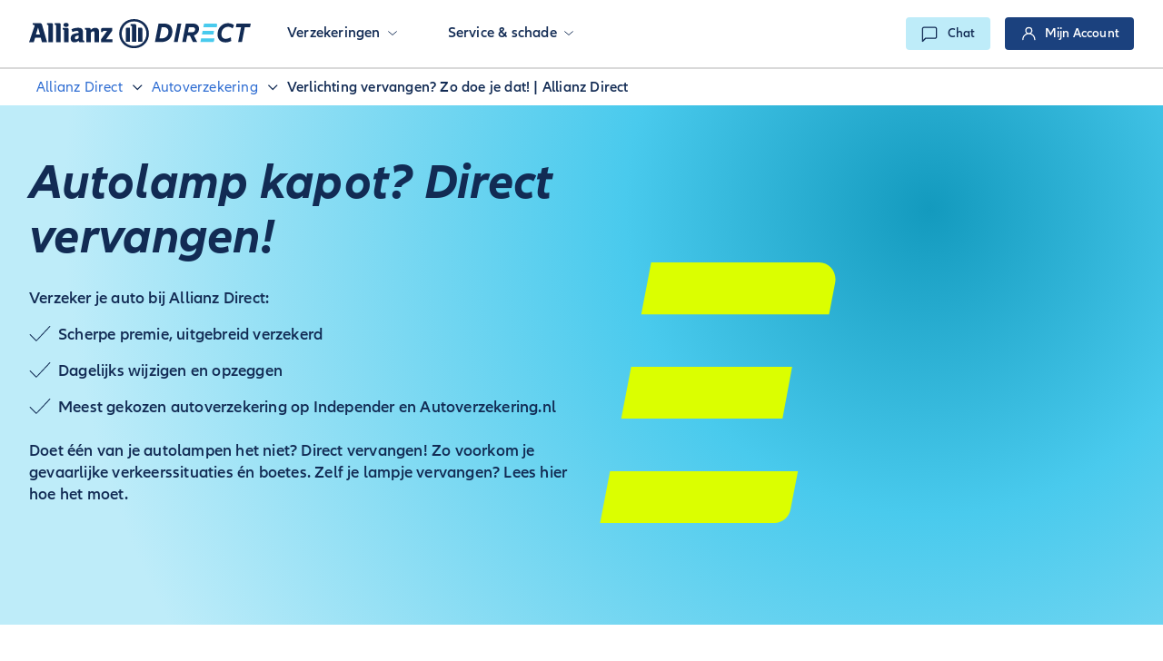

--- FILE ---
content_type: text/html
request_url: https://www.allianzdirect.nl/autoverzekering/verlichting-vervangen/
body_size: 19014
content:
<!DOCTYPE html><html lang="nl-NL"><script>var exports={}</script><meta charset="UTF-8"><meta http-equiv="content-type" content="text/html; charset=UTF-8"><meta name="description" content="Doet één van je autolampen het niet? Direct vervangen! Zo voorkom je gevaarlijke verkeerssituaties én boetes. Zelf je lampje vervangen? Allianz Direct geeft je tips."><meta name="viewport" content="width=device-width,initial-scale=1,shrink-to-fit=no"><meta name="robots" content="index, follow"><title>Verlichting vervangen? Zo doe je dat! | Allianz Direct</title><meta property="og:url" content="https://www.allianzdirect.nl/autoverzekering/verlichting-vervangen/"><meta property="og:image" content="https://www.allianzdirect.nl/dam/images/og/allianz-eagle.svg"><meta property="og:title" content="Verlichting vervangen? Zo doe je dat! | Allianz Direct"><meta property="og:description" content="Doet één van je autolampen het niet? Direct vervangen! Zo voorkom je gevaarlijke verkeerssituaties én boetes. Zelf je lampje vervangen? Allianz Direct geeft je tips."><meta property="og:site_name" content="Allianz Direct"><meta property="og:type" content="website"><meta name="twitter:card" content="summary_card"><meta name="twitter:site" content="nl-NL"><meta name="google" content="notranslate"><link rel="preload" href="/scripts/top.106e3883cada8962.js" as="script"><link rel="preload" href="/styles/main.css" as="style"><link rel="preload" href="/scripts/bottom.2247b66eec8a0f99.js" as="script"><link rel="preload" as="font" type="font/woff2" href="/fonts/AllianzNeo/AllianzNeo-Regular.woff2" crossorigin><link rel="preload" href="/libraries/assets/nl/dd4adce84cad/d455bac9cc9e/launch-3b90ea0f351c.min.js" as="script"><link rel="alternate" href="https://www.allianzdirect.nl/autoverzekering/verlichting-vervangen/"><link rel="canonical" href="https://www.allianzdirect.nl/autoverzekering/verlichting-vervangen/"><script type="application/ld+json">[{"@context":"https://schema.org","@type":"BreadcrumbList","itemListElement":[{"@type":"ListItem","position":1,"item":{"@type":"WebPage","@id":"https://www.allianzdirect.nl/","name":"Allianz Direct | Auto-, woon-, reis- en rechtsbijstandverzekeringen"}},{"@type":"ListItem","position":2,"item":{"@type":"ItemPage","@id":"https://www.allianzdirect.nl/autoverzekering/","name":"Autoverzekering afsluiten in 2026 & bespaar tot € 300 | Allianz Direct"}},{"@type":"ListItem","position":3,"item":{"@type":"ItemPage","@id":"https://www.allianzdirect.nl/autoverzekering/verlichting-vervangen/","name":"Verlichting vervangen? Zo doe je dat! | Allianz Direct"}}]}]</script><link rel="manifest" href="/manifest.webmanifest"><link rel="icon" href="/favicon.ico" sizes="any"><link rel="icon" href="/icon.svg" type="image/svg+xml"><link rel="apple-touch-icon" href="/apple-touch-icon.png"><link rel="stylesheet" href="/styles/main.css"><script src="/scripts/top.106e3883cada8962.js"></script><script src="/scripts/browser-upgrade.js" async></script><script src="/scripts/lottie-player.js" async></script><script src="https://cdn.jsdelivr.net/npm/swiper@11/swiper-bundle.min.js"></script><script type="text/javascript" src="//cdn.evgnet.com/beacon/allianztechse2/azdir_nl/scripts/evergage.min.js"></script><script>dataLayerSet("digitalData.page.pageInfo.title","Verlichting vervangen? Zo doe je dat! | Allianz Direct"),dataLayerSet("digitalData.page.pageInfo.pageName","verlichtingVervangen"),dataLayerSet("digitalData.page.pageInfo.pageId","autoverzekeringVerlichtingVervangen"),dataLayerSet("digitalData.page.pageInfo.siteSection","autoverzekering"),dataLayerSet("digitalData.page.pageInfo.template","allianz-direct---article-detail---nl"),dataLayerSet("digitalData.page.pageInfo.pageType","allianz-direct---article-detail"),dataLayerSet("digitalData.page.pageInfo.language","nl-NL"),dataLayerSet("digitalData.page.pageInfo.currency","EUR"),dataLayerSet("digitalData.page.attributes.runmode","prod"),dataLayerSet("digitalData.page.attributes.organisationalEntity","nl"),dataLayerSet("digitalData.environment.name","prod"),dataLayerSet("digitalData.environment.bffServer","https://pro-edp.apis.allianz.com/"),dataLayerSet("digitalData.page.hasSpaIntegrated",!1),refreshDataLayerForNewPageView(!1,!1)</script><script src="/libraries/assets/nl/dd4adce84cad/d455bac9cc9e/launch-3b90ea0f351c.min.js"></script><link rel="preconnect" href="https://assets.prod.azdev.direct/contact-center-webchat"><link rel="preconnect" href="https://assets.prod.azdev.direct/contact-center-webchat" crossorigin><div class="browserupgrade" style="display:none"><div class="browserupgrade-close browserupgrade__close" data-tracking="click" data-tracking-type="button" data-tracking-value="close-icon"><svg><use xlink:href="/icons/sprite.svg#cross"></use></svg></div><i><img src="/dam/images/alert.svg" loading="lazy" alt="alert"> </i><span>Je gebruikt een <b>gedateerde</b> browser. Update je browser om je online ervaring te verbeteren.</span></div><div id="salesforce-banner"></div><header class="header website"><div class="header__headline"><div class="container"><div class="header__wrapper"><a class="header__brand" title="Allianz Direct" aria-label="Allianz Direct" href="/" id="headerLogo" data-tracking="click" data-tracking-context="navigation" data-tracking-type="image"><div><svg xmlns="http://www.w3.org/2000/svg" width="244" height="32" viewBox="0 0 244 32" fill="none"><title>Allianz direct</title><g clip-path="url(#clip0_3279_3508)"><path d="M202.876 17.0158L203.63 13.0419H191.021L190.24 17.0158H202.876Z" fill="#49CAED"/><path d="M203.501 24.2791L204.081 21.347H189.361L188.581 25.3209H202.251C202.857 25.3209 203.384 24.8856 203.501 24.2828V24.2791Z" fill="#49CAED"/><path d="M205.74 5.02326H192.574L191.794 8.99722H206.51L206.987 6.57117C207.146 5.76745 206.544 5.01954 205.737 5.01954L205.74 5.02326Z" fill="#49CAED"/><path d="M142.505 4.92279H147.916C151.144 4.92279 153.584 5.65582 155.232 7.12186C156.884 8.59163 157.713 10.7274 157.713 13.5442C157.713 15.8065 157.21 17.827 156.209 19.6167C155.209 21.3953 153.769 22.7981 151.898 23.8102C150.026 24.8223 147.836 25.3246 145.332 25.3246H138.508L142.505 4.91907V4.92279ZM145.51 21.3433C147.093 21.3433 148.48 21.0344 149.67 20.4279C150.859 19.8177 151.78 18.9581 152.42 17.8605C153.061 16.7628 153.387 15.4753 153.387 14.0056C153.387 10.6047 151.42 8.89675 147.495 8.89675H145.93L143.464 21.3433H145.51Z" fill="#122B54"/><path d="M167.542 4.92279L163.544 25.3209H159.369L163.366 4.92279H167.542Z" fill="#122B54"/><path d="M185.44 15.2707C184.391 16.6251 183.03 17.5293 181.367 17.9795L184.974 25.3172H180.378L177.014 18.2214H174.127L172.747 25.3172H168.568L172.566 4.91907H179.567C182.011 4.91907 183.868 5.43628 185.129 6.46326C186.391 7.49023 187.024 8.90419 187.024 10.6977C187.024 12.3907 186.497 13.9126 185.444 15.2707H185.44ZM174.846 14.5265H179.442C180.484 14.5265 181.295 14.2326 181.879 13.6409C182.458 13.0493 182.75 12.294 182.75 11.3786C182.75 10.5637 182.496 9.94605 181.985 9.5293C181.473 9.11256 180.617 8.90047 179.412 8.90047H175.957L174.846 14.5302V14.5265Z" fill="#122B54"/><path d="M209.76 23.3488C208.218 21.7898 207.449 19.6354 207.449 16.8819C207.449 14.6009 207.938 12.5172 208.908 10.6419C209.882 8.76652 211.238 7.28187 212.981 6.19164C214.728 5.1014 216.709 4.55443 218.933 4.55443C220.32 4.55443 221.608 4.7628 222.809 5.18326C224.014 5.60001 224.942 6.17675 225.605 6.90978L223.919 10.333C223.321 9.76373 222.582 9.31722 221.714 9.00094C220.843 8.68466 219.941 8.52838 218.994 8.52838C217.592 8.52838 216.334 8.87443 215.224 9.56652C214.114 10.2623 213.25 11.2112 212.636 12.413C212.026 13.6149 211.715 14.973 211.715 16.48C211.715 18.1507 212.117 19.4419 212.917 20.3498C213.716 21.2577 214.898 21.7116 216.463 21.7116C217.406 21.7116 218.357 21.5591 219.316 21.2502C220.278 20.9414 221.188 20.4986 222.051 19.9033L222.472 24.0968C221.57 24.6102 220.581 25.0009 219.513 25.2726C218.441 25.5516 217.334 25.6856 216.19 25.6856C213.447 25.6856 211.299 24.9042 209.757 23.3451V23.3526H209.76V23.3488Z" fill="#122B54"/><path d="M243.212 8.90047H237.468L234.255 25.3209H230.08L233.293 8.90047H227.579L228.329 4.92652H243.989L243.208 8.90047H243.212Z" fill="#122B54"/><path d="M12.0219 17.0047H7.51702L9.91534 9.32093L12.0219 17.0047ZM5.18311 25.4772L6.71758 20.4279H12.7873L14.227 25.4772H19.8496L14.2611 6.21396C13.9391 5.07535 13.2381 4.5507 12.0219 4.5507H4.06541V6.37024H4.73603C5.56578 6.37024 6.01665 6.68651 6.01665 7.31163C6.01665 7.72093 5.92193 8.06326 5.5923 9.00465L0 25.4772H5.18311Z" fill="#122B54"/><path d="M26.3247 25.4809V6.15815C26.3247 5.1535 25.7223 4.55443 24.7296 4.55443H19.8117V6.37396H20.13C20.9598 6.37396 21.3083 6.72001 21.3083 7.54233V25.4809H26.3247Z" fill="#122B54"/><path d="M34.8534 25.4809V6.15815C34.8534 5.1535 34.2434 4.55443 33.2545 4.55443H28.3366V6.37396H28.6511C29.4846 6.37396 29.837 6.72001 29.837 7.54233V25.4809H34.8534Z" fill="#122B54"/><path d="M43.6017 6.45953C43.6017 5.05674 42.5447 4.20837 40.726 4.20837C38.9074 4.20837 37.8465 5.05674 37.8465 6.45953C37.8465 7.86232 38.9377 8.72186 40.726 8.72186C42.5144 8.72186 43.6017 7.88093 43.6017 6.45953ZM43.507 25.4772V11.3898C43.507 10.3851 42.897 9.79349 41.9044 9.79349H37.0509V11.5795H37.335C38.1648 11.5795 38.5171 11.9553 38.5171 12.7702V25.4772H43.507Z" fill="#122B54"/><path d="M54.487 17.946V20.9935C53.6535 21.8419 52.6343 22.3479 51.7742 22.3479C50.9142 22.3479 50.558 21.9126 50.558 20.7405C50.558 19.5684 50.8081 19.0512 51.706 18.7088C52.3766 18.4223 53.2405 18.173 54.487 17.946ZM47.7391 14.2846C49.4024 13.4995 51.2248 13.0605 52.6608 13.0605C54.0058 13.0605 54.487 13.533 54.487 14.9023V15.2521C52.4448 15.5684 51.8045 15.6986 50.6527 15.9479C49.9897 16.1005 49.3721 16.2865 48.7659 16.5395C46.7502 17.3321 45.7992 18.8614 45.7992 21.213C45.7992 24.1935 47.1064 25.6335 49.823 25.6335C50.8119 25.6335 51.7098 25.4474 52.5092 25.1349C53.2102 24.8298 53.6269 24.573 54.6499 23.7879V24.0074C54.6499 24.9786 55.1576 25.4772 56.1503 25.4772H60.7196V23.7879H60.4961C59.636 23.7879 59.3178 23.4084 59.3178 22.4074V14.9358C59.3178 10.9544 57.9121 9.56651 53.8505 9.56651C52.5433 9.56651 51.2665 9.73023 50.0238 10.013C48.7697 10.2921 48.1294 10.5451 46.6366 11.267L47.7467 14.2809L47.7391 14.2846Z" fill="#122B54"/><path d="M67.9942 25.4809V14.8763C68.8277 13.9647 69.6878 13.5554 70.6804 13.5554C71.7375 13.5554 71.9914 13.9647 71.9914 15.5423V25.4809H76.9737V14.8168C76.9737 12.3349 76.788 11.5498 75.9886 10.7088C75.318 9.98326 74.295 9.61117 72.9803 9.61117C71.029 9.61117 69.6575 10.2065 67.8123 11.8995V11.2744C67.8123 10.2995 67.2932 9.79722 66.274 9.79722H61.5418V11.5833H61.8298C62.6595 11.5833 63.0157 11.9591 63.0157 12.774V25.4809H67.998H67.9942Z" fill="#122B54"/><path d="M91.7614 22.1879H84.7976L91.4432 13.0307V9.79349H81.0315C79.8494 9.79349 79.3076 10.3256 79.3076 11.4902V14.3405H81.1603V14.0614C81.1603 13.3395 81.543 12.9972 82.3386 12.9972H85.9228L79.2128 22.2549V25.4847H91.769V22.1916L91.7614 22.1879Z" fill="#122B54"/><path d="M117.919 7.34884C117.919 5.93489 117.408 5.46233 116.01 5.46233H111.785V7.44186H112.039C113.005 7.44186 113.191 7.65395 113.191 8.79628V25.0828H117.919V7.34884ZM120.003 25.0791H124.698V11.2707C124.698 9.88279 124.152 9.38419 122.777 9.38419H120.003V25.0791ZM111.115 25.0791V9.38419H108.334C106.958 9.38419 106.42 9.88279 106.42 11.2707V25.0791H111.115ZM129.134 16.067C129.134 23.8809 123.413 29.5591 115.555 29.5591C107.697 29.5591 101.976 23.8772 101.976 16.067C101.976 8.25675 107.697 2.57116 115.555 2.57116C123.413 2.57116 129.134 8.28651 129.134 16.067ZM131.915 16.067C131.915 6.88 124.917 0 115.559 0C106.201 0 99.1989 6.88 99.1989 16.067C99.1989 25.254 106.197 32.1302 115.559 32.1302C124.921 32.1302 131.915 25.2651 131.915 16.067Z" fill="#122B54"/></g></svg></div></a><div class="header__mobile-layer"><nav class="header__nav"><ul class="header__nav__first-level"><li class="header__nav__first-level__list"><nav class="header__nav__first-level__item nav-toggle" aria-haspopup="true"><div class="header__nav__first-level__item__underline underline" tabindex="0" role="button"><p>Verzekeringen</p><svg xmlns="http://www.w3.org/2000/svg" viewBox="0 0 32 32" width="10" height="10" fill="none" stroke="currentcolor" stroke-linecap="round" stroke-linejoin="round" stroke-width="3"><title>Underline</title><path d="M30 12 L16 24 2 12"/></svg></div></nav><div class="header__nav__second-level-flyout flyout"><ul class="header__nav__second-level"><li class="header__nav__second-level__list" style="width:20%"><div class="header__nav__second-level__item nav-toggle-second"><p>Auto</p><svg class="header__nav__second-level__item__icon" xmlns="http://www.w3.org/2000/svg" viewBox="0 0 32 32" width="10" height="10" fill="none" stroke="currentcolor" stroke-linecap="round" stroke-linejoin="round" stroke-width="3"><title>Underline</title><path d="M30 12 L16 24 2 12"/></svg></div><div class="header__nav__third-level-flyout flyout-second"><ul class="header__nav__third-level"><li class="header__nav__third-level_list"><a href="/autoverzekering/" title="Overzicht" data-tracking="click" data-tracking-context="navigation" data-tracking-type="link" class="header__nav__third-level__item">Autoverzekering</a><li class="header__nav__third-level_list"><a href="/autoverzekering/wa/" title="WA" data-tracking="click" data-tracking-context="navigation" data-tracking-type="link" class="header__nav__third-level__item">WA Autoverzekering</a><li class="header__nav__third-level_list"><a href="/autoverzekering/beperkt-casco/" title="Beperkt Casco" data-tracking="click" data-tracking-context="navigation" data-tracking-type="link" class="header__nav__third-level__item">Beperkt Casco Autoverzekering</a><li class="header__nav__third-level_list"><a href="/autoverzekering/all-risk/" title="All Risk" data-tracking="click" data-tracking-context="navigation" data-tracking-type="link" class="header__nav__third-level__item">All Risk Autoverzekering</a></ul></div><li class="header__nav__second-level__list" style="width:20%"><div class="header__nav__second-level__item nav-toggle-second"><p>Wonen</p><svg class="header__nav__second-level__item__icon" xmlns="http://www.w3.org/2000/svg" viewBox="0 0 32 32" width="10" height="10" fill="none" stroke="currentcolor" stroke-linecap="round" stroke-linejoin="round" stroke-width="3"><title>Underline</title><path d="M30 12 L16 24 2 12"/></svg></div><div class="header__nav__third-level-flyout flyout-second"><ul class="header__nav__third-level"><li class="header__nav__third-level_list"><a href="/woonverzekering/" title="Overzicht" data-tracking="click" data-tracking-context="navigation" data-tracking-type="link" class="header__nav__third-level__item">Woonverzekering</a><li class="header__nav__third-level_list"><a href="/woonverzekering/inboedelverzekering/" title="Inboedelverzekering" data-tracking="click" data-tracking-context="navigation" data-tracking-type="link" class="header__nav__third-level__item">Inboedel&shy;verzekering</a><li class="header__nav__third-level_list"><a href="/woonverzekering/opstalverzekering/" title="Opstalverzekering" data-tracking="click" data-tracking-context="navigation" data-tracking-type="link" class="header__nav__third-level__item">Opstal&shy;verzekering</a><li class="header__nav__third-level_list"><a href="/woonverzekering/aansprakelijkheidsverzekering/" title="Aansprakelijkheidsverzekering" data-tracking="click" data-tracking-context="navigation" data-tracking-type="link" class="header__nav__third-level__item">Aansprakelijkheidsverzekering</a></ul></div><li class="header__nav__second-level__list" style="width:20%"><div class="header__nav__second-level__item nav-toggle-second"><p>Reizen</p><svg class="header__nav__second-level__item__icon" xmlns="http://www.w3.org/2000/svg" viewBox="0 0 32 32" width="10" height="10" fill="none" stroke="currentcolor" stroke-linecap="round" stroke-linejoin="round" stroke-width="3"><title>Underline</title><path d="M30 12 L16 24 2 12"/></svg></div><div class="header__nav__third-level-flyout flyout-second"><ul class="header__nav__third-level"><li class="header__nav__third-level_list"><a href="/reisverzekering/" title="Overzicht" data-tracking="click" data-tracking-context="navigation" data-tracking-type="link" class="header__nav__third-level__item">Reisverzekering</a><li class="header__nav__third-level_list"><a href="/reisverzekering/kortlopend/" title="Kortlopend" data-tracking="click" data-tracking-context="navigation" data-tracking-type="link" class="header__nav__third-level__item">Kortlopende Reisverzekering</a><li class="header__nav__third-level_list"><a href="/reisverzekering/doorlopend/" title="Doorlopend" data-tracking="click" data-tracking-context="navigation" data-tracking-type="link" class="header__nav__third-level__item">Doorlopende Reisverzekering</a><li class="header__nav__third-level_list"><a href="/annuleringsverzekering/" title="Annulering" data-tracking="click" data-tracking-context="navigation" data-tracking-type="link" class="header__nav__third-level__item">Annulerings&shy;verzekering</a></ul></div><li class="header__nav__second-level__list" style="width:20%"><div class="header__nav__second-level__item nav-toggle-second"><p>Rechtsbijstand</p><svg class="header__nav__second-level__item__icon" xmlns="http://www.w3.org/2000/svg" viewBox="0 0 32 32" width="10" height="10" fill="none" stroke="currentcolor" stroke-linecap="round" stroke-linejoin="round" stroke-width="3"><title>Underline</title><path d="M30 12 L16 24 2 12"/></svg></div><div class="header__nav__third-level-flyout flyout-second"><ul class="header__nav__third-level"><li class="header__nav__third-level_list"><a href="/rechtsbijstandverzekering/" title="Rechtsbijstandverzekering" data-tracking="click" data-tracking-context="navigation" data-tracking-type="link" class="header__nav__third-level__item">Rechtsbijstandverzekering</a><li class="header__nav__third-level_list"><a href="/rechtsbijstandverzekering/basic/" title="Rechtsbijstand Basic " data-tracking="click" data-tracking-context="navigation" data-tracking-type="link" class="header__nav__third-level__item">Rechtbijstand Basic</a><li class="header__nav__third-level_list"><a href="/rechtsbijstandverzekering/comfort/" title="Rechtsbijstand Comfort" data-tracking="click" data-tracking-context="navigation" data-tracking-type="link" class="header__nav__third-level__item">Rechtsbijstand Comfort</a><li class="header__nav__third-level_list"><a href="/rechtsbijstandverzekering/premium/" title="Rechtsbijstand Premium" data-tracking="click" data-tracking-context="navigation" data-tracking-type="link" class="header__nav__third-level__item">Rechtsbijstand Premium</a></ul></div><li class="header__nav__second-level__list" style="width:20%"><div class="header__nav__second-level__item nav-toggle-second"><p>Pakketverzekering</p><svg class="header__nav__second-level__item__icon" xmlns="http://www.w3.org/2000/svg" viewBox="0 0 32 32" width="10" height="10" fill="none" stroke="currentcolor" stroke-linecap="round" stroke-linejoin="round" stroke-width="3"><title>Underline</title><path d="M30 12 L16 24 2 12"/></svg></div><div class="header__nav__third-level-flyout flyout-second"><ul class="header__nav__third-level"><li class="header__nav__third-level_list"><a href="/slim-geregeld-pakket/" title="Slim Geregeld Pakket" data-tracking="click" data-tracking-context="navigation" data-tracking-type="link" class="header__nav__third-level__item">Slim Geregeld Pakket</a></ul></div></ul></div><li class="header__nav__first-level__list"><nav class="header__nav__first-level__item nav-toggle" aria-haspopup="true"><div class="header__nav__first-level__item__underline underline" tabindex="0" role="button"><p>Service & schade</p><svg xmlns="http://www.w3.org/2000/svg" viewBox="0 0 32 32" width="10" height="10" fill="none" stroke="currentcolor" stroke-linecap="round" stroke-linejoin="round" stroke-width="3"><title>Underline</title><path d="M30 12 L16 24 2 12"/></svg></div></nav><div class="header__nav__second-level-flyout flyout"><ul class="header__nav__second-level"><li class="header__nav__second-level__list" style="width:33.333333333333336%"><div class="header__nav__second-level__item nav-toggle-second"><p>Service</p><svg class="header__nav__second-level__item__icon" xmlns="http://www.w3.org/2000/svg" viewBox="0 0 32 32" width="10" height="10" fill="none" stroke="currentcolor" stroke-linecap="round" stroke-linejoin="round" stroke-width="3"><title>Underline</title><path d="M30 12 L16 24 2 12"/></svg></div><div class="header__nav__third-level-flyout flyout-second"><ul class="header__nav__third-level"><li class="header__nav__third-level_list"><a href="/klantenservice/" title="Veelgestelde vragen" data-tracking="click" data-tracking-context="navigation" data-tracking-type="link" class="header__nav__third-level__item">Veelgestelde vragen</a><li class="header__nav__third-level_list"><a href="/service/pechhulp/" title="Pechhulp" data-tracking="click" data-tracking-context="navigation" data-tracking-type="link" class="header__nav__third-level__item">Pechhulp</a><li class="header__nav__third-level_list"><a href="/service/sleepwagen/" title="Sleepwagen" data-tracking="click" data-tracking-context="navigation" data-tracking-type="link" class="header__nav__third-level__item">Sleepwagen</a></ul></div><li class="header__nav__second-level__list" style="width:33.333333333333336%"><div class="header__nav__second-level__item nav-toggle-second"><p>Schade melden</p><svg class="header__nav__second-level__item__icon" xmlns="http://www.w3.org/2000/svg" viewBox="0 0 32 32" width="10" height="10" fill="none" stroke="currentcolor" stroke-linecap="round" stroke-linejoin="round" stroke-width="3"><title>Underline</title><path d="M30 12 L16 24 2 12"/></svg></div><div class="header__nav__third-level-flyout flyout-second"><ul class="header__nav__third-level"><li class="header__nav__third-level_list"><a href="/service/" title="Schade melden" data-tracking="click" data-tracking-context="navigation" data-tracking-type="link" class="header__nav__third-level__item">Schade melden</a><li class="header__nav__third-level_list"><a href="/service/autoschade/" title="Autoschade" data-tracking="click" data-tracking-context="navigation" data-tracking-type="link" class="header__nav__third-level__item">Autoschade</a><li class="header__nav__third-level_list"><a href="/service/woonschade/" title="Woonschade" data-tracking="click" data-tracking-context="navigation" data-tracking-type="link" class="header__nav__third-level__item">Woonschade</a><li class="header__nav__third-level_list"><a href="/service/reisschade/" title="Reisschade" data-tracking="click" data-tracking-context="navigation" data-tracking-type="link" class="header__nav__third-level__item">Reisschade</a></ul></div><li class="header__nav__second-level__list" style="width:33.333333333333336%"><div class="header__nav__second-level__item nav-toggle-second"><p>Schadeherstel</p><svg class="header__nav__second-level__item__icon" xmlns="http://www.w3.org/2000/svg" viewBox="0 0 32 32" width="10" height="10" fill="none" stroke="currentcolor" stroke-linecap="round" stroke-linejoin="round" stroke-width="3"><title>Underline</title><path d="M30 12 L16 24 2 12"/></svg></div><div class="header__nav__third-level-flyout flyout-second"><ul class="header__nav__third-level"><li class="header__nav__third-level_list"><a href="/topherstel/" title="Topherstel" data-tracking="click" data-tracking-context="navigation" data-tracking-type="link" class="header__nav__third-level__item">Topherstel</a><li class="header__nav__third-level_list"><a href="/glashersteller/" title="Glashersteller" data-tracking="click" data-tracking-context="navigation" data-tracking-type="link" class="header__nav__third-level__item">Glashersteller</a></ul></div></ul></div></ul></nav></div><div class="menu-toggle"><svg class="icon-bars"><use xlink:href="/icons/sprite.svg#bars"></use></svg> <svg class="icon-cross"><use xlink:href="/icons/sprite.svg#cross"></use></svg></div><div class="header__buttons"><button id="desktopChat" class="header__contact header__contact__chat button button__alternative-brand-variant__primary button__xsmall" aria-haspopup="true" aria-label="Chat" data-tracking="click" data-tracking-context="headerButton" data-tracking-type="button" title="Chat" aria-label="chat"><svg class="header__contact__logo"><use xlink:href="/icons/sprite.svg#speech-bubble-o"></use></svg> <span class="header__contact__text">Chat</span></button></div><div class="header__user hide"><button class="header__user__button button button__main-caps-variant button__main-caps-variant__secondary button__xsmall" data-tracking="click" data-tracking-context="headerButton" data-tracking-type="button"><svg class="header__user__button__icon header__user__button__icon__user"><use xlink:href="/icons/sprite.svg#user"></use></svg> <span class="header_user__button__name hide-mobile hide-tablet" id="userNameButton"></span> <svg class="header__user__button__icon header__user__button__icon__chevron"><use xlink:href="/icons/sprite.svg#chevron"></use></svg></button><div class="header__user-box" id="headerUserBox"><div class="header__user-box__user"><span class="header__user-box__user__name" id="userNameBox"></span></div><ul class="header__user-box__list"><li class="header__user-box__list__switcher-item"><a href="/account/?v=1&amp;flowid=home-page#/myAccountHomePage" class="header__user-box__list__switcher-item__link" data-tracking="click" data-tracking-type="button" data-tracking-context="component:switcher" data-tracking-value="Account"><svg class="header__user-box__list__switcher-item__svg"><use xlink:href="/icons/sprite.svg#user"></use></svg><p class="header__user-box__list__switcher-item__text">Account</p></a><li class="header__user-box__list__switcher-item"><a href="/account/?v=1&amp;flowid=policies#/myPoliciesPage" class="header__user-box__list__switcher-item__link" data-tracking="click" data-tracking-type="button" data-tracking-context="component:switcher" data-tracking-value="Verzekeringen"><svg class="header__user-box__list__switcher-item__svg"><use xlink:href="/icons/sprite.svg#squares"></use></svg><p class="header__user-box__list__switcher-item__text">Verzekeringen</p></a><li class="header__user-box__list__switcher-item"><a href="/account/?v=1&amp;flowid=personal-info#/personalInformationPage" class="header__user-box__list__switcher-item__link" data-tracking="click" data-tracking-type="button" data-tracking-context="component:switcher" data-tracking-value="Persoonlijke gegevens "><svg class="header__user-box__list__switcher-item__svg"><use xlink:href="/icons/sprite.svg#house-switcher"></use></svg><p class="header__user-box__list__switcher-item__text">Persoonlijke gegevens</p></a><li class="header__user-box__list__switcher-item"><a href="/account/?v=1&amp;flowid=document-archive#/documentArchivePage" class="header__user-box__list__switcher-item__link" data-tracking="click" data-tracking-type="button" data-tracking-context="component:switcher" data-tracking-value="Documenten"><svg class="header__user-box__list__switcher-item__svg"><use xlink:href="/icons/sprite.svg#file"></use></svg><p class="header__user-box__list__switcher-item__text">Documenten</p></a><li class="header__user-box__list__switcher-item"><a href="/account/?v=1&amp;flowid=home-page#/claimsListPage" class="header__user-box__list__switcher-item__link" data-tracking="click" data-tracking-type="button" data-tracking-context="component:switcher" data-tracking-value="Schades"><svg class="header__user-box__list__switcher-item__svg"><use xlink:href="/icons/sprite.svg#repair"></use></svg><p class="header__user-box__list__switcher-item__text">Schades</p></a><li class="header__user-box__list__switcher-item" id="header__user-box__list__switcher-item__logout-button" onclick="window.logout(!0)" data-tracking="click" data-tracking-type="link" data-tracking-context="component:switcher" data-tracking-value="Uitloggen"><svg class="header__user-box__list__switcher-item__svg"><use xlink:href="/icons/sprite.svg#launch"></use></svg><p class="header__user-box__list__switcher-item__text">Uitloggen</ul></div></div><div class="header__login hide" id="loginButtonContainer"><a id="desktopLogin" tabindex="0" onclick='window.location.href="/account/?v=1"' class="header__login__button button button__main-caps-variant__primary button__xsmall" data-tracking="click" data-tracking-context="navigationButton" data-tracking-type="link" role="link" title="Mijn Account" value="Mijn Account" data-redirect="/account/?v=1"><svg><use xlink:href="/icons/sprite.svg#user"></use></svg> <span class="header__login__button__text">Mijn Account</span></a></div></div></div></div></header><div class="sticky-header-for-website" id="stickyHeaderForWebsite"></div><main><section class="component-breadcrumb website breadcrumb-desktop"><div class="container"><ul class="breadcrumb col-12"><li><a href="/" title="Allianz Direct" role="link" data-tracking="click" data-tracking-context="breadcrumb" data-tracking-type="link">Allianz Direct </a><svg><use xlink:href="/icons/sprite.svg#chevron"></use></svg><li><a href="/autoverzekering/" title="Autoverzekering" role="link" data-tracking="click" data-tracking-context="breadcrumb" data-tracking-type="link">Autoverzekering </a><svg><use xlink:href="/icons/sprite.svg#chevron"></use></svg><li><a href="/autoverzekering/verlichting-vervangen/" title="Verlichting vervangen? Zo doe je dat! | Allianz Direct" role="link" data-tracking="click" data-tracking-context="breadcrumb" data-tracking-type="link">Verlichting vervangen? Zo doe je dat! | Allianz Direct </a><svg><use xlink:href="/icons/sprite.svg#chevron"></use></svg></ul></div></section><section class="component-breadcrumb website breadcrumb-mobile"><div class="container"><ul class="breadcrumb col-12"><li><a href="/" title="Allianz Direct" role="link" data-tracking="click" data-tracking-context="breadcrumb" data-tracking-type="link">Allianz Direct </a><svg><use xlink:href="/icons/sprite.svg#chevron"></use></svg><li><p class="breadcrumb__more-elements">...</p><svg><use xlink:href="/icons/sprite.svg#chevron"></use></svg><div class="breadcrumb__popup"><a href="/autoverzekering/" title="Autoverzekering" role="link" data-tracking="click" data-tracking-context="breadcrumb" data-tracking-type="link">Autoverzekering</a><li><a href="/autoverzekering/verlichting-vervangen/" title="Verlichting vervangen? Zo doe je dat! | Allianz Direct" role="link" data-tracking="click" data-tracking-context="breadcrumb" data-tracking-type="link">Verlichting vervangen? Zo doe je dat! | Allianz Direct </a><svg><use xlink:href="/icons/sprite.svg#chevron"></use></svg></div></ul></div></section><section class="component-main-teaser website" id="autoverzekeringVerlichtingVervangenMainTeaserSection1"><div class="component-promotion-banner website main-teaser hideBannerMobile hideBannerTablet hideBannerDesktop" id="autoverzekeringVerlichtingVervangenMainTeaserSection2"><div class="container"><div class="promotion-banner col-md-10"><div class="promotion-banner__header"><div class="promotion-banner__header__toggle" tabindex="0" role="button"><svg xmlns="http://www.w3.org/2000/svg" viewBox="0 0 32 32" width="20" height="20" fill="none" stroke="currentcolor" stroke-linecap="round" stroke-linejoin="round" stroke-width="3"><title>Show more</title><path d="M30 12 L16 24 2 12"/></svg></div></div><div class="promotion-banner__body"></div></div></div></div><div class="container"><div class="component-main-teaser__hint"></div><div class="component-main-teaser__topline"></div><h1 class="component-main-teaser__title">Autolamp kapot? Direct vervangen!</h1><div class="component-main-teaser__body"><p class="component-main-teaser__body__subtitle">Verzeker je auto bij Allianz Direct:<ul class="component-main-teaser__body__list"><li class="component-main-teaser__body__list__item"><svg><use xlink:href="/icons/sprite.svg#checkmark-blue"></use></svg><p>Scherpe premie, uitgebreid verzekerd<li class="component-main-teaser__body__list__item"><svg><use xlink:href="/icons/sprite.svg#checkmark-blue"></use></svg><p>Dagelijks wijzigen en opzeggen<li class="component-main-teaser__body__list__item"><svg><use xlink:href="/icons/sprite.svg#checkmark-blue"></use></svg><p>Meest gekozen autoverzekering op Independer en Autoverzekering.nl</ul><p class="component-main-teaser__body__description">Doet één van je autolampen het niet? Direct vervangen! Zo voorkom je gevaarlijke verkeerssituaties én boetes. Zelf je lampje vervangen? Lees hier hoe het moet.<div class="component-main-teaser__body__button-group"></div></div><section class="component-fast-track mobile website main-teaser" id="autoverzekeringVerlichtingVervangenMainTeaserSection3"><div class="component-fast-track__elements" data-element-count="0"><div class="container fast-track-small row fields-odd"><div class="col-12 component-fast-track__elements__headline"><p class="component-fast-track__elements__headline__label">Bereken in 20 seconden jouw premie!</div><form action="" id="fastTrackComponent-0"><div class="col-12 component-fast-track__elements__input row fields-odd"><div class="input-block col-12 col-lg-6 left-label"><p class="col-12 component-fast-track__elements__input__label">Kenteken<div class="col-12 component-fast-track__elements__input__text-field fields-odd"><div class="licenseplate-prefix">NL</div><input id="fastTrack-0-licenseplate-0" name="fastTrack-licenseplate" class="fastTrack-licenseplate-input" data-id="licensePlate" oninput="this.value=this.value.toUpperCase()" title="Kenteken" aria-label="Kenteken"><div class="component-fast-track__elements__input__icon" data-description="&lt;p&gt;Met het kenteken pakken we direct de gegevens van je auto erbij.&amp;nbsp;&lt;/p&gt;
"><svg><use class="icon-no-bg" xlink:href="/icons/sprite.svg#infoicon"></use><use class="icon-bg" xlink:href="/icons/sprite.svg#infoicon-o"></use></svg></div></div><p class="col-12 component-fast-track__elements__input__hint licenseplate">Voer hier jouw kenteken in</div><div class="col-12 col-lg-6 right-label"><p class="col-12 component-fast-track__elements__input__label hide-mobile-fast-track-button"></p><a id="autoverzekeringVerlichtingVervangenMainTeaserCta1" data-tracking="click" data-tracking-context="component:mainTeaser" data-tracking-type="button" data-tracking-value="Bereken je premie" class="button button__medium button__auto-width button__main-caps-variant__primary main-teaser-button fast-track-button" href="/autoverzekering/premie-berekenen/"><span>Bereken je premie</span></a></div></div></form><div class="col-12 component-fast-track__elements__links row fields-odd"></div></div></div></section><div class="component-main-teaser__image-group"><div><div class="main-teaser-logo"><svg width="260" height="289" viewBox="0 0 260 289" fill="none" xmlns="http://www.w3.org/2000/svg"><title>lines</title><path fill-rule="evenodd" clip-rule="evenodd" d="M56.4262 1.05681H242.017V0.996826C253.363 0.996826 261.902 11.7942 259.633 23.3715L252.885 58.3431H45.4388L56.4262 1.05681ZM201.475 173.67L212.104 116.384H34.3355L23.3481 173.67H201.475ZM210.313 274L218.494 231.711H10.9874L0 288.997H192.697C201.236 288.997 208.641 282.698 210.313 274Z" fill="#DBFF00"/></svg></div><div class="main-teaser-image"><div><picture><source media="(min-width: 576px)" type="image/avif" srcset="/dam/images/component-images/main-teaser/Netherlands_Stripes_Square_Man_Car_Driving@T@D-v2.jpg 2x"><source media="(min-width: 576px)" srcset="/dam/images/component-images/main-teaser/Netherlands_Stripes_Square_Man_Car_Driving@T@D-v2.jpg"><source type="image/avif" srcset="/dam/images/component-images/main-teaser/Netherlands_Stripes_Square_Man_Car_Driving@M-v2.avif"><source srcset="/dam/images/component-images/main-teaser/Netherlands_Stripes_Square_Man_Car_Driving@M-v2.jpg"><source type="image/avif" srcset="/dam/images/component-images/main-teaser/Netherlands_Stripes_Square_Man_Car_Driving@M-v2.avif"><img src="/dam/images/component-images/main-teaser/Netherlands_Stripes_Square_Man_Car_Driving@M-v2.jpg" alt="Man rijdt in auto" width="1180" height="800"></picture></div></div></div></div></div><script src="/scripts/main-teaser.js"></script></section><section class="component-fast-track standalone website" id="autoverzekeringVerlichtingVervangenFastTrackSection1"><div class="component-fast-track__elements" data-element-count="0"><div class="container fast-track-small row fields-zero"><div class="col-12 component-fast-track__elements__headline"><p class="component-fast-track__elements__headline__label">Bereken in 20 seconden jouw premie!</div><form action="" id="fastTrackComponent-0"><div class="col-12 component-fast-track__elements__input row fields-zero standalone"><div class="input-block col-12 col-lg-6 left-label"><p class="col-12 component-fast-track__elements__input__label">Kenteken<div class="col-12 component-fast-track__elements__input__text-field fields-zero"><div class="licenseplate-prefix">NL</div><input id="fastTrack-0-licenseplate-0" name="fastTrack-licenseplate" class="fastTrack-licenseplate-input" data-id="licensePlate" oninput="this.value=this.value.toUpperCase()" title="Kenteken" aria-label="Kenteken"><div class="component-fast-track__elements__input__icon" data-description="&lt;p&gt;Met het kenteken pakken we direct de gegevens van je auto erbij.&amp;nbsp;&lt;/p&gt;
"><svg><use class="icon-no-bg" xlink:href="/icons/sprite.svg#infoicon"></use><use class="icon-bg" xlink:href="/icons/sprite.svg#infoicon-o"></use></svg></div></div><p class="col-12 component-fast-track__elements__input__hint licenseplate">Voer hier jouw kenteken in</div><div class="col-12 col-lg-6 right-label"><p class="col-12 component-fast-track__elements__input__label hide-mobile-fast-track-button"></p><a id="autoverzekeringVerlichtingVervangenFastTrackCta1" data-tracking="click" data-tracking-context="component:fastTrack" data-tracking-type="button" data-tracking-value="Bereken je premie" class="button button__medium button__auto-width button__main-caps-variant__primary fast-track-button" href="/autoverzekering/premie-berekenen/"><span>Bereken je premie</span></a></div></div></form><div class="col-12 component-fast-track__elements__links row fields-zero"></div></div></div></section><section class="component-content website" id="autoverzekeringVerlichtingVervangenContentSection1"><div class="container"><div class="col-12 col-md-10 col-lg-8 component-content__text max-width"><p>Je rijdt na een lange werkdag naar huis en krijgt diverse keren een lichtsignaal van andere automobilisten. Eenmaal thuis aangekomen begrijp je waarom: de rechter koplamp van je auto heeft het begeven. Het is verstandig om deze direct te vervangen. Goedwerkende autoverlichting is niet alleen belangrijk voor je eigen veiligheid, maar ook voor die van je medeweggebruikers. Bovendien kun je een boete krijgen als je met defecte verlichting rijdt. In veel gevallen kun je eenvoudig zelf het autolampje verwisselen. Allianz Direct vertelt je hoe!<h3 id="neem-altijd-reservelampjes-mee">Neem altijd reservelampjes mee</h3><p>Zorg dat je altijd een setje met reservelampjes in je auto hebt liggen. Deze zijn verkrijgbaar bij je autodealer, een pompstation of een autospeciaalzaak. Koplampen hebben standaard maten zoals H7, H4 en H1. In je instructieboekje staat welk type autolamp je nodig hebt. Vervang een reservelampje als je deze in gebruik neemt, dan zit je nooit zonder.<h3 id="wanneer-autolampen-niet-zelf-vervangen">Wanneer autolampen niet zelf vervangen?</h3><p>Soms is het beter om direct naar de garage te gaan. Heb je xenonverlichting? Xenonlampen werken onder hoogspanning en zijn daarom levensgevaarlijk om zelf te vervangen. En in moderne auto’s zijn de lampen soms zo goed weggewerkt dat je er niet goed bij kunt. Sinds 2009 is het verplicht een auto zo te ontwerpen dat je zelf eenvoudig een lamp kunt vervangen. Bij de allernieuwste auto’s zal je dit probleem daardoor niet hebben.<h3 id="tips-voor-het-vervangen-van-kapotte-autoverlichting">Tips voor het vervangen van kapotte autoverlichting</h3><p>Zelf je autolamp vervangen? Dan komen deze tips goed van pas:<ul><li>Schakel voor je begint de verlichting van je auto uit. Zo voorkom je kortsluiting.<li>Autolampen worden heet als ze branden. Laat ze daarom eerst afkoelen.<li>In je instructieboekje staat waar het autolampje precies zit en welke stappen je moet doorlopen om deze te vervangen.<li>Je kunt ook het kapotte lampje checken. Hierop staat het voltage en aantal watts. Raak halogeenlampen alleen bij de fitting aan. Vet van je vingers is niet goed voor het glas en de lamp.<li>Moet je het glas toch aanraken? Gebruik dan een doekje.</ul><p>Doet je autolamp het na vervanging nog niet? Schakel dan je auto uit en doe de deuren op slot en weer open. Werkt dit niet? Dan moet je misschien een zekering vervangen. In je instructieboekje staat hoe dit moet.<p>Met goed werkende verlichting ga je met een veilig gevoel de weg op. Weten dat je goed verzekerd bent geeft je ook rust. Je autoverzekering afsluiten doe je bij Allianz Direct eenvoudig online in een paar simpele stappen.</div></div></section><section class="component-product website" id="autoverzekeringVerlichtingVervangenProductSection1"><div class="container container__image container__image--right container--yellow"><div class="component-product__image component-product__image--image-right"><picture><source media="(min-width: 992px)" type="image/avif" srcset="/dam/images/component-images/product/Italy_Woman_Home_Dog_Reading@D-v2.jpg 2x"><source media="(min-width: 992px)" srcset="/dam/images/component-images/product/Italy_Woman_Home_Dog_Reading@D-v2.jpg"><source media="(min-width: 576px)" type="image/avif" srcset="/dam/images/component-images/product/Italy_Woman_Home_Dog_Reading@T-v2.jpg 2x"><source media="(min-width: 576px)" srcset="/dam/images/component-images/product/Italy_Woman_Home_Dog_Reading@T-v2.jpg"><source type="image/avif" srcset="/dam/images/component-images/product/Italy_Woman_Home_Dog_Reading@M-v2.avif"><source srcset="/dam/images/component-images/product/Italy_Woman_Home_Dog_Reading@M-v2.jpg"><source type="image/avif" srcset="/dam/images/component-images/product/Italy_Woman_Home_Dog_Reading@M-v2.avif"><img src="/dam/images/component-images/product/Italy_Woman_Home_Dog_Reading@M-v2.jpg" loading="lazy" alt="Vrouw met hond thuis leest" width="599" height="378"></picture></div><div class="component-product__text-button"><div class="component-product__text-button__headline component-product__text-button__headline__blue"><h2>Zorg jij goed voor je auto?</h2><p>Een goed onderhouden auto, verdient een goede autoverzekering. Kies uit de verschillende dekkingen en vind de autoverzekering die bij jou past.</div><div class="component-product__text-button__container"><div class="component-product__text-button__button component-button-modification component-product__text-button__button__blue"><a id="autoverzekeringVerlichtingVervangenProductCta1" data-tracking="click" data-tracking-context="component:product" data-tracking-type="button" class="button button__large button__auto-width button__main-caps-variant__primary" href="/autoverzekering/"><span>Bekijk onze Autoverzekeringen</span></a></div></div></div></div></section></main><div class="general__website"><div class="general__website__overlay"></div><div class="general__website__modal"><div class="general__website__modal__close"></div><div class="row"><div class="col-12 general__website__modal__headline"></div><div class="col-12 general__website__modal__content"></div></div></div></div><footer class="footer website"><div class="container"><div class="row"><div class="col-12"><div class="row"><nav class="footer__nav"><div class="footer-column"><div class="footer-column__title"><div class="border"></div><div class="column-header"><p class="column-header__title">Autoverzekering</p><svg class="column-header__icon"><use xlink:href="/icons/sprite.svg#chevron"></use></svg></div></div><ul class="footer-column__body"><li><a href="/autoverzekering/" data-tracking="click" data-tracking-context="footer" data-tracking-type="link">Autoverzekering</a><li><a href="/autoverzekering/autoverzekering-berekenen/" data-tracking="click" data-tracking-context="footer" data-tracking-type="link">Autoverzekering berekenen</a><li><a href="/autoverzekering/inzittendenverzekering/" data-tracking="click" data-tracking-context="footer" data-tracking-type="link">Inzittendenverzekering</a><li><a href="/autoverzekering/rechtsbijstandverzekering/" data-tracking="click" data-tracking-context="footer" data-tracking-type="link">Rechtsbijstandverzekering</a><li><a href="/autoverzekering/schadeformulier-auto/" data-tracking="click" data-tracking-context="footer" data-tracking-type="link">Schadeformulier</a></ul></div><div class="footer-column"><div class="footer-column__title"><div class="border"></div><div class="column-header"><p class="column-header__title">Woonverzekering</p><svg class="column-header__icon"><use xlink:href="/icons/sprite.svg#chevron"></use></svg></div></div><ul class="footer-column__body"><li><a href="/woonverzekering/" data-tracking="click" data-tracking-context="footer" data-tracking-type="link">Woonverzekering</a><li><a href="/woonverzekering/aansprakelijkheidsverzekering/" data-tracking="click" data-tracking-context="footer" data-tracking-type="link">Aansprakelijkheidsverzekering</a><li><a href="/woonverzekering/opstalverzekering-berekenen/" data-tracking="click" data-tracking-context="footer" data-tracking-type="link">Opstalverzekering berekenen</a><li><a href="/woonverzekering/inboedelverzekering-berekenen/" data-tracking="click" data-tracking-context="footer" data-tracking-type="link">Inboedelverzekering berekenen</a><li><a href="/woonverzekering/brandverzekering-huis/" data-tracking="click" data-tracking-context="footer" data-tracking-type="link">Brandverzekering</a></ul></div><div class="footer-column"><div class="footer-column__title"><div class="border"></div><div class="column-header"><p class="column-header__title">Reisverzekering</p><svg class="column-header__icon"><use xlink:href="/icons/sprite.svg#chevron"></use></svg></div></div><ul class="footer-column__body"><li><a href="/reisverzekering/" data-tracking="click" data-tracking-context="footer" data-tracking-type="link">Reisverzekering</a><li><a href="/annuleringsverzekering/kortlopend/" data-tracking="click" data-tracking-context="footer" data-tracking-type="link">Kortlopende annuleringsverzekering</a><li><a href="/annuleringsverzekering/doorlopend/" data-tracking="click" data-tracking-context="footer" data-tracking-type="link">Doorlopende annuleringsverzekering</a><li><a href="/reisverzekering/reisverzekering-werelddekking/" data-tracking="click" data-tracking-context="footer" data-tracking-type="link">Reisverzekering met werelddekking</a><li><a href="/reisverzekering/beste-reisverzekering/" data-tracking="click" data-tracking-context="footer" data-tracking-type="link">Beste reisverzekering</a></ul></div><div class="footer-column"><div class="footer-column__title"><div class="border"></div><div class="column-header"><p class="column-header__title">Allianz Direct</p><svg class="column-header__icon"><use xlink:href="/icons/sprite.svg#chevron"></use></svg></div></div><ul class="footer-column__body"><li><a href="/over-allianzdirect/" data-tracking="click" data-tracking-context="footer" data-tracking-type="link">Over Allianz Direct</a><li><a href="/account/?v=1" data-tracking="click" data-tracking-context="footer" data-tracking-type="link">Mijn Account</a><li><a href="/career/" data-tracking="click" data-tracking-context="footer" data-tracking-type="link">Werken bij Allianz Direct</a><li><a href="/klantenservice/bellen/" data-tracking="click" data-tracking-context="footer" data-tracking-type="link">Contact</a><li><a href="/pers/" data-tracking="click" data-tracking-context="footer" data-tracking-type="link">Pers</a><li><a href="/blog/" data-tracking="click" data-tracking-context="footer" data-tracking-type="link">Blog</a><li><a href="/klantenservice/" data-tracking="click" data-tracking-context="footer" data-tracking-type="link">Veelgestelde vragen</a><li><a href="/downloads/" data-tracking="click" data-tracking-context="footer" data-tracking-type="link">Voorwaarden en documenten</a><li><a href="/toegankelijkheidsverklaring/" data-tracking="click" data-tracking-context="footer" data-tracking-type="link">Toegankelijkheid</a></ul><div class="border"></div></div></nav><div class="footer__links-images"><div class="social-links"><a href="/social/" target="_blank" data-tracking="click" data-tracking-context="footer" data-tracking-type="link"><ul><li><svg xmlns="http://www.w3.org/2000/svg"><title>Youtube logo icon</title><path d="M14.6573427,29.3155733 C17.3106893,29.3155733 19.7775558,28.6549007 22.0579421,27.3335553 C24.2743923,26.033522 26.032634,24.2752803 27.3326673,22.0588301 C28.6540127,19.7784438 29.3146853,17.3169053 29.3146853,14.6742147 C29.3359973,12.7135087 28.973693,10.8327228 28.2277722,9.03185703 C27.4818515,7.23099123 26.4215784,5.64324564 25.046953,4.26862027 C23.6723277,2.89399489 22.0845821,1.83372183 20.2837163,1.08780109 C18.4828505,0.341880342 16.6127206,-0.0204240204 14.6733267,0.000888000888 C12.009324,0.000888000888 9.53712954,0.661560662 7.25674326,1.98290598 C5.04029304,3.28293928 3.28205128,5.04118104 1.98201798,7.25763126 C0.660672661,9.53801754 0,12.004884 0,14.6582307 C0,17.3115773 0.660672661,19.7784438 1.98201798,22.0588301 C3.28205128,24.2752803 5.04029304,26.033522 7.25674326,27.3335553 C9.53712954,28.6549007 12.003996,29.3155733 14.6573427,29.3155733 Z" id="Circle" fill="#003781"></path><path d="M14.6573427,20.012876 C12.7072927,20.012876 10.7519148,19.9169719 8.79120879,19.7251637 C8.47152847,19.6399156 8.19447219,19.4747475 7.96003996,19.2296592 C7.72560773,18.984571 7.55511156,18.7021867 7.44855145,18.3825064 C7.10755911,15.9103119 7.10755911,13.4274614 7.44855145,10.9339549 C7.55511156,10.6142746 7.72560773,10.3318903 7.96003996,10.0868021 C8.19447219,9.84171384 8.47152847,9.67654568 8.79120879,9.59129759 C9.28138528,9.52736153 10.4109224,9.46342546 12.1798202,9.3994894 L14.6733267,9.33555334 C16.6127206,9.31424131 18.5627706,9.3994894 20.5234765,9.59129759 C20.8431568,9.67654568 21.1202131,9.84171384 21.3546454,10.0868021 C21.5890776,10.3318903 21.7595738,10.6142746 21.8661339,10.9339549 C22.1431901,12.1487401 22.2710623,13.3954934 22.2497502,14.6742147 C22.1858142,15.9103119 22.0579421,17.1464091 21.8661339,18.3825064 C21.7808858,18.7234987 21.6210456,19.016539 21.3866134,19.2616273 C21.1521812,19.5067155 20.8644689,19.6612277 20.5234765,19.7251637 C18.5627706,19.9169719 16.6073926,20.012876 14.6573427,20.012876 Z" id="Background" fill="#FFFFFF"></path><polygon id="Play" fill="#003781" points="13.2027972 16.9119769 17.0709291 14.6422466 13.2027972 12.4044844"></polygon></svg><li><svg xmlns="http://www.w3.org/2000/svg"><title>Instagram logo icon</title><path d="M8.5994006,3.32467532 C6.38295038,4.62470862 4.62470862,6.38295038 3.32467532,8.5994006 C2.00333,10.8797869 1.34265734,13.3466533 1.34265734,16 C1.34265734,18.6533467 2.00333,21.1202131 3.32467532,23.4005994 C4.62470862,25.6170496 6.38295038,27.3752914 8.5994006,28.6753247 C10.8797869,29.99667 13.3466533,30.6573427 16,30.6573427 C18.6533467,30.6573427 21.1202131,29.99667 23.4005994,28.6753247 C25.6170496,27.3752914 27.3752914,25.6170496 28.6753247,23.4005994 C29.99667,21.1202131 30.6573427,18.6533467 30.6573427,16 C30.6573427,13.3466533 29.986014,10.8797869 28.6433566,8.5994006 C27.3433233,6.4042624 25.5957376,4.65667666 23.4005994,3.35664336 C21.3102453,2.12587413 19.0587191,1.45920746 16.6460206,1.35664336 L16,1.344 L15.3539794,1.35642136 C12.9412809,1.45735746 10.6897547,2.11344211 8.5994006,3.32467532 Z" id="CircleFB" fill="#003781"></path><path d="M16.9392513,8 C17.9651198,8.00368061 18.7430318,8.01380228 19.2729872,8.03036502 C19.9543584,8.05165997 20.6037903,8.17942967 21.221283,8.41367412 C21.7748971,8.62662362 22.2539862,8.93540039 22.6585504,9.34000444 C23.0631146,9.74460848 23.3718609,10.2237449 23.5847894,10.7774136 C23.8190108,11.3949671 23.9467679,12.0444631 23.9680607,12.7259015 C23.9846218,13.2559091 23.9947425,14.0338977 23.9984228,15.0598674 L24,16 C24,17.501294 23.9787071,18.6033076 23.9361214,19.306041 C23.9361214,19.9661844 23.8190108,20.6050329 23.5847894,21.2225864 C23.3718609,21.7762551 23.0631146,22.2553915 22.6585504,22.6599956 C22.2539862,23.0645996 21.7748971,23.3733764 21.221283,23.5863259 C20.6037903,23.8205703 19.9543584,23.94834 19.2729872,23.969635 C18.7430318,23.9861977 17.9651198,23.9963194 16.9392513,24 L15.0591715,24 C14.0333029,23.9963194 13.255391,23.9861977 12.7254356,23.969635 C12.0440644,23.94834 11.3946324,23.8205703 10.7771398,23.5863259 C10.2235256,23.3733764 9.7444365,23.0645996 9.33987234,22.6599956 C8.93530818,22.2553915 8.62656185,21.7762551 8.41363334,21.2225864 C8.17941198,20.6050329 8.05165488,19.9555369 8.03036203,19.2740985 C8.01380092,18.7440909 8.00368025,17.9661023 8,16.9401326 L8,15.0598674 C8.00368025,14.0338977 8.01380092,13.2559091 8.03036203,12.7259015 C8.05165488,12.0444631 8.17941198,11.3949671 8.41363334,10.7774136 C8.62656185,10.2237449 8.93530818,9.74460848 9.33987234,9.34000444 C9.7444365,8.93540039 10.2235256,8.62662362 10.7771398,8.41367412 C11.3946324,8.17942967 12.0440644,8.05165997 12.7254356,8.03036502 C13.255391,8.01380228 14.0333029,8.00368061 15.0591715,8 L16.9392513,8 Z M15.9992114,9.43583171 C14.5193583,9.43583171 13.4387461,9.45712666 12.7573749,9.49971656 C12.2463465,9.49971656 11.7566109,9.58489636 11.2881682,9.75525596 C10.9474826,9.90432061 10.6440594,10.1119464 10.3778988,10.3781332 C10.1117382,10.6443201 9.90413288,10.9477731 9.75508293,11.2884923 C9.58474012,11.7569812 9.49956872,12.2467651 9.49956872,12.7578439 C9.46171476,13.3635669 9.44068479,14.2847707 9.43647879,15.5214552 L9.43569017,16 C9.43569017,17.479999 9.45698302,18.5607177 9.49956872,19.2421561 C9.49956872,19.7532349 9.58474012,20.2430188 9.75508293,20.7115077 C9.90413288,21.0522269 10.1117382,21.3556799 10.3778988,21.6218668 C10.6440594,21.8880536 10.9474826,22.0956794 11.2881682,22.244744 C11.7566109,22.4151036 12.2463465,22.5002834 12.7573749,22.5002834 C13.3630382,22.5381411 14.2841511,22.5591732 15.5207137,22.5633796 L15.9992114,22.5641683 C17.4790645,22.5641683 18.5596767,22.5428733 19.2410479,22.5002834 C19.7520763,22.5002834 20.2418119,22.4151036 20.7102546,22.244744 C21.0509402,22.0956794 21.3543633,21.8880536 21.6205239,21.6218668 C21.8866846,21.3556799 22.0942899,21.0522269 22.2433398,20.7115077 C22.4136826,20.2430188 22.498854,19.7532349 22.498854,19.2421561 C22.536708,18.6364331 22.557738,17.7152293 22.561944,16.4785448 L22.5627326,16 C22.5627326,14.520001 22.5414397,13.4392823 22.498854,12.7578439 C22.498854,12.2467651 22.4136826,11.7569812 22.2433398,11.2884923 C22.0942899,10.9477731 21.8866846,10.6443201 21.6205239,10.3781332 C21.3543633,10.1119464 21.0509402,9.90432061 20.7102546,9.75525596 C20.2418119,9.58489636 19.7520763,9.49971656 19.2410479,9.49971656 C18.6353846,9.46185887 17.7142716,9.44082682 16.477709,9.43662041 L15.9992114,9.43583171 Z M17.5802055,12.2148227 C18.3467482,12.5342469 18.9589176,13.040002 19.4167139,13.7320878 C19.8745102,14.4241737 20.1034083,15.1748207 20.1034083,15.9840288 C20.1034083,16.5376975 19.9969441,17.0647475 19.7840156,17.5651788 C19.5710871,18.0656101 19.2729872,18.5074803 18.8897158,18.8907894 C18.5064445,19.2740985 18.0646179,19.5722278 17.5642359,19.7851773 C17.0638539,19.9981268 16.5475023,20.1046016 16.015181,20.1046016 C15.1847598,20.1046016 14.4235404,19.8756809 13.7315228,19.4178394 C13.0395051,18.959998 12.5337999,18.3477682 12.2144072,17.58115 C11.8950144,16.8145318 11.8151662,16.0212949 11.9748626,15.2014394 C12.134559,14.3815838 12.5071839,13.6788505 13.0927373,13.0932393 C13.6782907,12.5076282 14.3809547,12.1349666 15.2007295,11.9752545 C16.0205042,11.8155424 16.8136629,11.8953984 17.5802055,12.2148227 Z M15.9992114,13.3328075 C15.264608,13.3328075 14.6364689,13.5936707 14.1147941,14.1153969 C13.6676442,14.5625909 13.41213,15.0919225 13.3482515,15.7033918 L13.3316131,16 L13.3482515,16.2966082 C13.41213,16.9080775 13.6676442,17.4374091 14.1147941,17.8846031 C14.6364689,18.4063293 15.264608,18.6671925 15.9992114,18.6671925 C16.7338147,18.6671925 17.3619538,18.4063293 17.8836287,17.8846031 C18.4053035,17.3628768 18.6661409,16.7346758 18.6661409,16 C18.6661409,15.2653242 18.4053035,14.6371232 17.8836287,14.1153969 C17.3619538,13.5936707 16.7338147,13.3328075 15.9992114,13.3328075 Z M20.2790744,10.7774136 C20.545235,10.7774136 20.7688099,10.8679171 20.9497991,11.0489242 C21.1307884,11.2299312 21.221283,11.4535282 21.221283,11.7197151 C21.221283,11.985902 21.1307884,12.2148227 20.9497991,12.4064772 C20.7688099,12.5981318 20.5399118,12.693959 20.2631047,12.693959 C20.0075905,12.693959 19.7840156,12.5981318 19.5923799,12.4064772 C19.4007443,12.2148227 19.3049264,11.985902 19.3049264,11.7197151 C19.3049264,11.4535282 19.4007443,11.2299312 19.5923799,11.0489242 C19.7840156,10.8679171 20.0129137,10.7774136 20.2790744,10.7774136 Z" id="Instagram" fill="#FFFFFF"></path></svg><li><svg xmlns="http://www.w3.org/2000/svg"><title>Facebook logo icon</title><path d="M7.25674326,1.98067532 C5.04029304,3.28070862 3.28205128,5.03895038 1.98201798,7.2554006 C0.660672661,9.53578688 0,12.0026533 0,14.656 C0,17.3093467 0.660672661,19.7762131 1.98201798,22.0565994 C3.28205128,24.2730496 5.04029304,26.0312914 7.25674326,27.3313247 C9.53712954,28.65267 12.003996,29.3133427 14.6573427,29.3133427 C17.3106893,29.3133427 19.7775558,28.65267 22.0579421,27.3313247 C24.2743923,26.0312914 26.032634,24.2730496 27.3326673,22.0565994 C28.6540127,19.7762131 29.3146853,17.3093467 29.3146853,14.656 C29.3146853,12.0026533 28.6433566,9.53578688 27.3006993,7.2554006 C26.000666,5.0602624 24.2530803,3.31267666 22.0579421,2.01264336 C19.967588,0.781874126 17.7160617,0.115207459 15.3033633,0.0126433566 L14.6573427,0 L14.011322,0.0124213564 C11.5986236,0.113357457 9.34709735,0.769442113 7.25674326,1.98067532 Z" id="CircleFB" fill="#003781"></path><path d="M16.2330827,22 L12.6541353,22 L12.6541353,14.4918458 L11,14.4918458 L11,11.8574057 L12.6541353,11.8574057 L12.6541353,10.1450197 C12.6140351,9.72350924 12.679198,9.31517103 12.8496241,8.92000502 C13.0200501,8.52483901 13.2756892,8.17358033 13.6165414,7.86622899 C13.9573935,7.55887764 14.358396,7.3305595 14.8195489,7.18127457 C15.2807018,7.03198963 15.7518797,6.97491009 16.2330827,7.01003596 L18.8496241,7.01003596 L18.8496241,9.53909844 L16.924812,9.53909844 C16.7443609,9.53909844 16.593985,9.59178724 16.4736842,9.69716484 C16.3132832,9.82010538 16.2330827,10.0132976 16.2330827,10.2767417 L16.2330827,11.8574057 L19,11.8574057 L18.5789474,14.4918458 L16.2330827,14.4918458 L16.2330827,22 Z" id="FFB" fill="#FFFFFF"></path></svg><li><svg width="32" height="32" viewBox="0 0 32 32" fill="none" xmlns="http://www.w3.org/2000/svg"><title>X logo icon</title><circle cx="16.0001" cy="16" r="13.3333" fill="white"/><path fill-rule="evenodd" clip-rule="evenodd" d="M16.0007 30.6666C24.1008 30.6666 30.6673 24.1002 30.6673 16C30.6673 7.8998 24.1008 1.33331 16.0007 1.33331C7.90048 1.33331 1.33398 7.8998 1.33398 16C1.33398 24.1002 7.90048 30.6666 16.0007 30.6666ZM17.6586 14.5838L23.6253 23.2522L23.6252 23.2523L24.9043 25.1111H19.6596L19.3058 24.5977L14.7461 17.9726L8.61007 25.111H7.09695L14.0717 16.9932L8.39661 8.74764L7.11748 6.88884H12.3622L12.7158 7.40271L16.9838 13.6035L21.4645 8.38847L22.7598 6.88884H24.2729L17.6586 14.5838ZM15.5458 17.0418L20.2831 23.9246V23.9245H22.6476L16.8588 15.514L16.1842 14.5342L11.7387 8.07518H9.37413L14.8712 16.062L15.5458 17.0418Z" fill="#003781"/></svg></ul></a></div><div class="ioc-partnership-image"><svg version="1.1" xmlns="http://www.w3.org/2000/svg" xmlns:xlink="http://www.w3.org/1999/xlink" x="0px" y="0px" viewBox="0 0 204 39" xml:space="preserve"><title>Allianz partnership image</title><style type="text/css">.st0-ioc{fill:#ee334e}.st1-ioc{fill:#00a651}.st2-ioc{fill:#0081c8}.st3-ioc{fill:#003781}.st4-ioc{fill:#fcb131}</style><g><path d="M26.4,31.7l-1.7,5.7h-1.4l-1.1-3.9l-1.1,3.9h-1.4l-1.7-5.7h1.2l1.2,4.3l1.2-4.3h1.2l1.2,4.3l1.2-4.3H26.4z"/><path d="M27.5,37.3c-0.3-0.2-0.6-0.4-0.7-0.8c-0.2-0.3-0.3-0.7-0.3-1.1c0-0.4,0.1-0.8,0.3-1.1c0.2-0.3,0.4-0.6,0.7-0.8
                                    c0.3-0.2,0.7-0.3,1.1-0.3c0.4,0,0.8,0.1,1.1,0.3c0.3,0.2,0.6,0.4,0.7,0.8c0.2,0.3,0.3,0.7,0.3,1.1c0,0.4-0.1,0.8-0.3,1.1
                                    c-0.2,0.3-0.4,0.6-0.7,0.8c-0.3,0.2-0.7,0.3-1.1,0.3C28.2,37.5,27.8,37.5,27.5,37.3z M29.3,36.2c0.2-0.2,0.3-0.5,0.3-0.8
                                    s-0.1-0.6-0.3-0.8c-0.2-0.2-0.4-0.3-0.7-0.3c-0.3,0-0.5,0.1-0.7,0.3c-0.2,0.2-0.3,0.5-0.3,0.8s0.1,0.6,0.3,0.8
                                    c0.2,0.2,0.4,0.3,0.7,0.3C28.8,36.5,29.1,36.4,29.3,36.2z"/><path d="M34.1,33.4l-0.2,1.1c-0.1-0.1-0.3-0.1-0.4-0.1c-0.3,0-0.5,0.1-0.7,0.3c-0.2,0.2-0.2,0.5-0.2,0.9v1.9h-1.1v-4.1h1v0.7
                                    c0.2-0.5,0.6-0.8,1.1-0.8C33.7,33.3,33.9,33.3,34.1,33.4z"/><path d="M35.8,31.4V36c0,0.2,0,0.3,0.1,0.3c0.1,0.1,0.2,0.1,0.3,0.1c0.1,0,0.2,0,0.3-0.1l0.1,0.9c-0.2,0.1-0.4,0.1-0.7,0.1
                                    c-0.4,0-0.7-0.1-0.9-0.3c-0.2-0.2-0.3-0.5-0.3-1v-4.8H35.8z"/><path d="M41,31.4v6h-1v-0.6c-0.3,0.4-0.8,0.7-1.3,0.7c-0.4,0-0.7-0.1-1-0.3c-0.3-0.2-0.5-0.4-0.7-0.8c-0.2-0.3-0.2-0.7-0.2-1.1
                                    c0-0.4,0.1-0.8,0.2-1.1c0.2-0.3,0.4-0.6,0.7-0.8c0.3-0.2,0.6-0.3,1-0.3c0.5,0,0.9,0.2,1.2,0.6v-2.4H41z M39.7,36.2
                                    c0.2-0.2,0.3-0.5,0.3-0.8s-0.1-0.6-0.3-0.8c-0.2-0.2-0.4-0.3-0.7-0.3c-0.3,0-0.5,0.1-0.7,0.3c-0.2,0.2-0.3,0.5-0.3,0.8
                                    c0,0.3,0.1,0.6,0.3,0.8s0.4,0.3,0.7,0.3C39.3,36.5,39.5,36.4,39.7,36.2z"/><path d="M48.3,33.3l-1.2,4.1h-1.2L45,34.8l-0.9,2.7h-1.2l-1.2-4.1h1.1l0.8,2.8l0.9-2.8h1.1l0.9,2.8l0.8-2.8H48.3z"/><path d="M49,32.5c-0.1-0.1-0.2-0.3-0.2-0.4c0-0.2,0.1-0.3,0.2-0.5c0.1-0.1,0.3-0.2,0.5-0.2c0.2,0,0.4,0.1,0.5,0.2
                                    c0.1,0.1,0.2,0.3,0.2,0.5c0,0.2-0.1,0.3-0.2,0.4c-0.1,0.1-0.3,0.2-0.5,0.2C49.3,32.7,49.1,32.6,49,32.5z M50,33.3v4.1h-1.1v-4.1H50
                                    z"/><path d="M55,31.4v6h-1v-0.6c-0.3,0.4-0.8,0.7-1.3,0.7c-0.4,0-0.7-0.1-1-0.3c-0.3-0.2-0.5-0.4-0.7-0.8c-0.2-0.3-0.2-0.7-0.2-1.1
                                    c0-0.4,0.1-0.8,0.2-1.1c0.2-0.3,0.4-0.6,0.7-0.8c0.3-0.2,0.6-0.3,1-0.3c0.5,0,0.9,0.2,1.2,0.6v-2.4H55z M53.6,36.2
                                    c0.2-0.2,0.3-0.5,0.3-0.8s-0.1-0.6-0.3-0.8c-0.2-0.2-0.4-0.3-0.7-0.3c-0.3,0-0.5,0.1-0.7,0.3c-0.2,0.2-0.3,0.5-0.3,0.8
                                    c0,0.3,0.1,0.6,0.3,0.8c0.2,0.2,0.4,0.3,0.7,0.3C53.2,36.5,53.4,36.4,53.6,36.2z"/><path d="M59.7,35.7h-2.8c0.1,0.3,0.2,0.5,0.4,0.6c0.2,0.1,0.5,0.2,0.8,0.2c0.2,0,0.4,0,0.6-0.1c0.2-0.1,0.4-0.1,0.6-0.2l0.3,0.9
                                    c-0.2,0.1-0.4,0.2-0.7,0.3c-0.3,0.1-0.6,0.1-0.9,0.1c-0.4,0-0.8-0.1-1.2-0.3c-0.3-0.2-0.6-0.4-0.8-0.7c-0.2-0.3-0.3-0.7-0.3-1.1
                                    c0-0.4,0.1-0.8,0.3-1.1c0.2-0.3,0.4-0.6,0.7-0.8s0.6-0.3,1-0.3c0.4,0,0.7,0.1,1,0.3c0.3,0.2,0.5,0.4,0.7,0.7
                                    c0.2,0.3,0.2,0.7,0.2,1.1C59.7,35.5,59.7,35.6,59.7,35.7z M57.2,34.4c-0.2,0.1-0.3,0.3-0.3,0.6h1.8c0-0.2-0.1-0.4-0.3-0.6
                                    c-0.2-0.1-0.3-0.2-0.6-0.2C57.5,34.2,57.3,34.2,57.2,34.4z"/><path d="M63.6,37.2c-0.4-0.2-0.8-0.6-1-1c-0.2-0.4-0.4-1-0.4-1.5c0-0.6,0.1-1.1,0.4-1.5c0.2-0.5,0.6-0.8,1-1
                                    c0.4-0.2,0.9-0.4,1.5-0.4c0.6,0,1.1,0.1,1.5,0.4c0.4,0.2,0.8,0.6,1,1c0.2,0.5,0.4,1,0.4,1.5c0,0.6-0.1,1.1-0.4,1.5
                                    c-0.2,0.4-0.6,0.8-1,1c-0.4,0.2-0.9,0.4-1.5,0.4C64.6,37.6,64.1,37.4,63.6,37.2z M66.1,36.2c0.3-0.2,0.5-0.4,0.6-0.7
                                    c0.1-0.3,0.2-0.6,0.2-1c0-0.4-0.1-0.7-0.2-1c-0.1-0.3-0.4-0.5-0.6-0.7c-0.3-0.2-0.6-0.2-0.9-0.2c-0.3,0-0.6,0.1-0.9,0.2
                                    c-0.3,0.2-0.5,0.4-0.6,0.7c-0.1,0.3-0.2,0.6-0.2,1c0,0.4,0.1,0.7,0.2,1c0.1,0.3,0.4,0.5,0.6,0.7c0.3,0.2,0.6,0.2,0.9,0.2
                                    C65.5,36.5,65.8,36.4,66.1,36.2z"/><path d="M70,31.4V36c0,0.2,0,0.3,0.1,0.3c0.1,0.1,0.2,0.1,0.3,0.1c0.1,0,0.2,0,0.3-0.1l0.1,0.9c-0.2,0.1-0.4,0.1-0.7,0.1
                                    c-0.4,0-0.7-0.1-0.9-0.3c-0.2-0.2-0.3-0.5-0.3-1v-4.8H70z"/><path d="M75.1,33.3l-1.7,4.3c-0.2,0.5-0.4,0.9-0.7,1.1c-0.3,0.2-0.6,0.3-1.1,0.3c-0.2,0-0.4,0-0.7-0.1l0.2-1c0.2,0,0.3,0.1,0.5,0.1
                                    c0.2,0,0.3,0,0.4-0.1c0.1-0.1,0.2-0.2,0.3-0.4l-1.7-4.1h1.2l1.1,2.8l1-2.8H75.1z"/><path d="M81.4,33.7c0.3,0.3,0.4,0.7,0.4,1.3v2.5h-1.1v-2.3c0-0.3-0.1-0.5-0.2-0.7c-0.1-0.2-0.3-0.2-0.5-0.2c-0.2,0-0.4,0.1-0.5,0.2
                                    c-0.1,0.1-0.2,0.4-0.2,0.6v2.3h-1.1v-2.3c0-0.6-0.2-0.9-0.7-0.9c-0.2,0-0.4,0.1-0.5,0.2c-0.1,0.1-0.2,0.4-0.2,0.6v2.3h-1.1v-4.1h1
                                    v0.5c0.1-0.2,0.3-0.4,0.5-0.5c0.2-0.1,0.4-0.2,0.7-0.2c0.3,0,0.5,0.1,0.7,0.2c0.2,0.1,0.4,0.3,0.5,0.5c0.1-0.2,0.3-0.4,0.5-0.5
                                    c0.2-0.1,0.5-0.2,0.7-0.2C80.8,33.2,81.2,33.4,81.4,33.7z"/><path d="M86.1,33.5c0.3,0.2,0.5,0.4,0.7,0.8c0.2,0.3,0.2,0.7,0.2,1.1c0,0.4-0.1,0.8-0.2,1.1c-0.2,0.3-0.4,0.6-0.7,0.8
                                    c-0.3,0.2-0.6,0.3-1,0.3c-0.5,0-0.9-0.2-1.2-0.6v2h-1.1v-5.6h1v0.6c0.3-0.4,0.8-0.7,1.3-0.7C85.5,33.2,85.8,33.3,86.1,33.5z
                                    M85.6,36.2c0.2-0.2,0.3-0.5,0.3-0.8c0-0.3-0.1-0.6-0.3-0.8c-0.2-0.2-0.4-0.3-0.7-0.3c-0.3,0-0.5,0.1-0.7,0.3
                                    c-0.2,0.2-0.3,0.5-0.3,0.8s0.1,0.6,0.3,0.8c0.2,0.2,0.4,0.3,0.7,0.3C85.2,36.5,85.4,36.4,85.6,36.2z"/><path d="M87.8,32.5c-0.1-0.1-0.2-0.3-0.2-0.4c0-0.2,0.1-0.3,0.2-0.5c0.1-0.1,0.3-0.2,0.5-0.2c0.2,0,0.4,0.1,0.5,0.2
                                    c0.1,0.1,0.2,0.3,0.2,0.5c0,0.2-0.1,0.3-0.2,0.4c-0.1,0.1-0.3,0.2-0.5,0.2C88.1,32.7,88,32.6,87.8,32.5z M88.9,33.3v4.1h-1.1v-4.1
                                    H88.9z"/><path d="M90.7,37.3c-0.3-0.2-0.6-0.4-0.7-0.8s-0.3-0.7-0.3-1.1c0-0.4,0.1-0.8,0.3-1.1s0.4-0.6,0.7-0.8c0.3-0.2,0.7-0.3,1.1-0.3
                                    c0.2,0,0.5,0,0.7,0.1s0.4,0.2,0.6,0.3l-0.3,1c-0.3-0.2-0.6-0.3-0.9-0.3c-0.3,0-0.6,0.1-0.8,0.3c-0.2,0.2-0.3,0.5-0.3,0.8
                                    s0.1,0.6,0.3,0.8c0.2,0.2,0.4,0.3,0.8,0.3c0.2,0,0.3,0,0.5-0.1c0.2-0.1,0.3-0.1,0.5-0.2l0.3,1c-0.2,0.1-0.4,0.2-0.6,0.3
                                    c-0.2,0.1-0.5,0.1-0.7,0.1C91.3,37.5,91,37.5,90.7,37.3z"/><path d="M96.3,37.3c-0.3-0.2-0.5-0.4-0.7-0.8c-0.2-0.3-0.2-0.7-0.2-1.1c0-0.4,0.1-0.8,0.2-1.1c0.2-0.3,0.4-0.6,0.7-0.8
                                    c0.3-0.2,0.6-0.3,1-0.3c0.5,0,1,0.2,1.3,0.7v-0.6h1v4.1h-1v-0.6c-0.3,0.4-0.8,0.7-1.3,0.7C96.9,37.5,96.6,37.5,96.3,37.3z
                                    M98.2,36.2c0.2-0.2,0.3-0.5,0.3-0.8s-0.1-0.6-0.3-0.8c-0.2-0.2-0.4-0.3-0.7-0.3c-0.3,0-0.5,0.1-0.7,0.3c-0.2,0.2-0.3,0.5-0.3,0.8
                                    c0,0.3,0.1,0.6,0.3,0.8c0.2,0.2,0.4,0.3,0.7,0.3C97.8,36.5,98.1,36.4,98.2,36.2z"/><path d="M104.1,33.7c0.3,0.3,0.4,0.8,0.4,1.3v2.4h-1.1v-2.2c0-0.3-0.1-0.6-0.2-0.8c-0.1-0.2-0.3-0.2-0.6-0.2
                                    c-0.3,0-0.5,0.1-0.6,0.3c-0.2,0.2-0.2,0.4-0.2,0.7v2.2h-1.1v-4.1h1V34c0.1-0.2,0.3-0.4,0.5-0.5c0.2-0.1,0.5-0.2,0.8-0.2
                                    C103.5,33.2,103.8,33.4,104.1,33.7z"/><path d="M109.4,31.4v6h-1v-0.6c-0.3,0.4-0.8,0.7-1.3,0.7c-0.4,0-0.7-0.1-1-0.3c-0.3-0.2-0.5-0.4-0.7-0.8c-0.2-0.3-0.2-0.7-0.2-1.1
                                    c0-0.4,0.1-0.8,0.2-1.1c0.2-0.3,0.4-0.6,0.7-0.8c0.3-0.2,0.6-0.3,1-0.3c0.5,0,0.9,0.2,1.2,0.6v-2.4H109.4z M108,36.2
                                    c0.2-0.2,0.3-0.5,0.3-0.8s-0.1-0.6-0.3-0.8c-0.2-0.2-0.4-0.3-0.7-0.3c-0.3,0-0.5,0.1-0.7,0.3c-0.2,0.2-0.3,0.5-0.3,0.8
                                    c0,0.3,0.1,0.6,0.3,0.8s0.4,0.3,0.7,0.3C107.6,36.5,107.9,36.4,108,36.2z"/><path d="M116,32c0.3,0.2,0.5,0.4,0.7,0.7c0.2,0.3,0.2,0.6,0.2,1c0,0.4-0.1,0.7-0.2,1c-0.2,0.3-0.4,0.5-0.7,0.7
                                    c-0.3,0.2-0.7,0.2-1.1,0.2h-1.2v1.9h-1.2v-5.7h2.4C115.3,31.7,115.7,31.8,116,32z M115.5,34.2c0.2-0.1,0.2-0.3,0.2-0.6
                                    c0-0.2-0.1-0.4-0.2-0.6c-0.2-0.1-0.4-0.2-0.7-0.2h-1.2v1.6h1.2C115.2,34.4,115.4,34.3,115.5,34.2z"/><path d="M118.4,37.3c-0.3-0.2-0.5-0.4-0.7-0.8c-0.2-0.3-0.2-0.7-0.2-1.1c0-0.4,0.1-0.8,0.2-1.1c0.2-0.3,0.4-0.6,0.7-0.8
                                    c0.3-0.2,0.6-0.3,1-0.3c0.5,0,1,0.2,1.3,0.7v-0.6h1v4.1h-1v-0.6c-0.3,0.4-0.8,0.7-1.3,0.7C119,37.5,118.6,37.5,118.4,37.3z
                                    M120.3,36.2c0.2-0.2,0.3-0.5,0.3-0.8s-0.1-0.6-0.3-0.8c-0.2-0.2-0.4-0.3-0.7-0.3c-0.3,0-0.5,0.1-0.7,0.3c-0.2,0.2-0.3,0.5-0.3,0.8
                                    c0,0.3,0.1,0.6,0.3,0.8s0.4,0.3,0.7,0.3C119.9,36.5,120.1,36.4,120.3,36.2z"/><path d="M125.3,33.4l-0.2,1.1c-0.1-0.1-0.3-0.1-0.4-0.1c-0.3,0-0.5,0.1-0.7,0.3c-0.2,0.2-0.2,0.5-0.2,0.9v1.9h-1.1v-4.1h1v0.7
                                    c0.2-0.5,0.6-0.8,1.1-0.8C125,33.3,125.2,33.3,125.3,33.4z"/><path d="M126.4,37.3c-0.3-0.2-0.5-0.4-0.7-0.8c-0.2-0.3-0.2-0.7-0.2-1.1c0-0.4,0.1-0.8,0.2-1.1c0.2-0.3,0.4-0.6,0.7-0.8
                                    c0.3-0.2,0.6-0.3,1-0.3c0.5,0,1,0.2,1.3,0.7v-0.6h1v4.1h-1v-0.6c-0.3,0.4-0.8,0.7-1.3,0.7C127,37.5,126.7,37.5,126.4,37.3z
                                    M128.3,36.2c0.2-0.2,0.3-0.5,0.3-0.8s-0.1-0.6-0.3-0.8c-0.2-0.2-0.4-0.3-0.7-0.3c-0.3,0-0.5,0.1-0.7,0.3c-0.2,0.2-0.3,0.5-0.3,0.8
                                    c0,0.3,0.1,0.6,0.3,0.8s0.4,0.3,0.7,0.3C127.9,36.5,128.1,36.4,128.3,36.2z"/><path d="M131.8,31.4V36c0,0.2,0,0.3,0.1,0.3c0.1,0.1,0.2,0.1,0.3,0.1c0.1,0,0.2,0,0.3-0.1l0.1,0.9c-0.2,0.1-0.4,0.1-0.7,0.1
                                    c-0.4,0-0.7-0.1-0.9-0.3c-0.2-0.2-0.3-0.5-0.3-1v-4.8H131.8z"/><path d="M136.9,33.3l-1.7,4.3c-0.2,0.5-0.4,0.9-0.7,1.1s-0.6,0.3-1,0.3c-0.2,0-0.4,0-0.7-0.1l0.2-1c0.2,0,0.3,0.1,0.5,0.1
                                    c0.2,0,0.3,0,0.4-0.1c0.1-0.1,0.2-0.2,0.3-0.4l-1.7-4.1h1.2l1.1,2.8l1-2.8H136.9z"/><path d="M143.2,33.7c0.3,0.3,0.4,0.7,0.4,1.3v2.5h-1.1v-2.3c0-0.3-0.1-0.5-0.2-0.7c-0.1-0.2-0.3-0.2-0.5-0.2
                                    c-0.2,0-0.4,0.1-0.5,0.2c-0.1,0.1-0.2,0.4-0.2,0.6v2.3H140v-2.3c0-0.6-0.2-0.9-0.7-0.9c-0.2,0-0.4,0.1-0.5,0.2
                                    c-0.1,0.1-0.2,0.4-0.2,0.6v2.3h-1.1v-4.1h1v0.5c0.1-0.2,0.3-0.4,0.5-0.5c0.2-0.1,0.4-0.2,0.7-0.2c0.3,0,0.5,0.1,0.7,0.2
                                    c0.2,0.1,0.4,0.3,0.5,0.5c0.1-0.2,0.3-0.4,0.5-0.5c0.2-0.1,0.5-0.2,0.7-0.2C142.6,33.2,143,33.4,143.2,33.7z"/><path d="M147.9,33.5c0.3,0.2,0.5,0.4,0.7,0.8s0.2,0.7,0.2,1.1c0,0.4-0.1,0.8-0.2,1.1c-0.2,0.3-0.4,0.6-0.7,0.8
                                    c-0.3,0.2-0.6,0.3-1,0.3c-0.5,0-0.9-0.2-1.2-0.6v2h-1.1v-5.6h1v0.6c0.3-0.4,0.8-0.7,1.3-0.7C147.3,33.2,147.6,33.3,147.9,33.5z
                                    M147.4,36.2c0.2-0.2,0.3-0.5,0.3-0.8c0-0.3-0.1-0.6-0.3-0.8c-0.2-0.2-0.4-0.3-0.7-0.3c-0.3,0-0.5,0.1-0.7,0.3
                                    c-0.2,0.2-0.3,0.5-0.3,0.8s0.1,0.6,0.3,0.8c0.2,0.2,0.4,0.3,0.7,0.3C147,36.5,147.2,36.4,147.4,36.2z"/><path d="M149.6,32.5c-0.1-0.1-0.2-0.3-0.2-0.4c0-0.2,0.1-0.3,0.2-0.5c0.1-0.1,0.3-0.2,0.5-0.2c0.2,0,0.4,0.1,0.5,0.2
                                    c0.1,0.1,0.2,0.3,0.2,0.5c0,0.2-0.1,0.3-0.2,0.4c-0.1,0.1-0.3,0.2-0.5,0.2C149.9,32.7,149.8,32.6,149.6,32.5z M150.7,33.3v4.1h-1.1
                                    v-4.1H150.7z"/><path d="M152.5,37.3c-0.3-0.2-0.6-0.4-0.7-0.8s-0.3-0.7-0.3-1.1c0-0.4,0.1-0.8,0.3-1.1s0.4-0.6,0.7-0.8c0.3-0.2,0.7-0.3,1.1-0.3
                                    c0.2,0,0.5,0,0.7,0.1s0.4,0.2,0.6,0.3l-0.3,1c-0.3-0.2-0.6-0.3-0.9-0.3c-0.3,0-0.6,0.1-0.8,0.3c-0.2,0.2-0.3,0.5-0.3,0.8
                                    s0.1,0.6,0.3,0.8c0.2,0.2,0.4,0.3,0.8,0.3c0.2,0,0.3,0,0.5-0.1c0.2-0.1,0.3-0.1,0.5-0.2l0.3,1c-0.2,0.1-0.4,0.2-0.6,0.3
                                    s-0.5,0.1-0.7,0.1C153.2,37.5,152.8,37.5,152.5,37.3z"/><path d="M161.1,32c0.3,0.2,0.5,0.4,0.7,0.7c0.2,0.3,0.2,0.6,0.2,1c0,0.4-0.1,0.7-0.2,1c-0.2,0.3-0.4,0.5-0.7,0.7
                                    c-0.3,0.2-0.7,0.2-1.1,0.2h-1.2v1.9h-1.2v-5.7h2.4C160.4,31.7,160.8,31.8,161.1,32z M160.7,34.2c0.2-0.1,0.2-0.3,0.2-0.6
                                    c0-0.2-0.1-0.4-0.2-0.6s-0.4-0.2-0.7-0.2h-1.2v1.6h1.2C160.3,34.4,160.5,34.3,160.7,34.2z"/><path d="M163.5,37.3c-0.3-0.2-0.5-0.4-0.7-0.8c-0.2-0.3-0.2-0.7-0.2-1.1c0-0.4,0.1-0.8,0.2-1.1c0.2-0.3,0.4-0.6,0.7-0.8
                                    c0.3-0.2,0.6-0.3,1-0.3c0.5,0,1,0.2,1.3,0.7v-0.6h1v4.1h-1v-0.6c-0.3,0.4-0.8,0.7-1.3,0.7C164.1,37.5,163.8,37.5,163.5,37.3z
                                    M165.4,36.2c0.2-0.2,0.3-0.5,0.3-0.8s-0.1-0.6-0.3-0.8c-0.2-0.2-0.4-0.3-0.7-0.3c-0.3,0-0.5,0.1-0.7,0.3c-0.2,0.2-0.3,0.5-0.3,0.8
                                    c0,0.3,0.1,0.6,0.3,0.8s0.4,0.3,0.7,0.3C165,36.5,165.2,36.4,165.4,36.2z"/><path d="M170.4,33.4l-0.2,1.1c-0.1-0.1-0.3-0.1-0.4-0.1c-0.3,0-0.5,0.1-0.7,0.3c-0.2,0.2-0.2,0.5-0.2,0.9v1.9h-1.1v-4.1h1v0.7
                                    c0.2-0.5,0.6-0.8,1.1-0.8C170.1,33.3,170.3,33.3,170.4,33.4z"/><path d="M173.5,37.4c-0.1,0.1-0.3,0.1-0.4,0.1c-0.2,0-0.3,0-0.5,0c-0.4,0-0.8-0.1-1-0.4c-0.2-0.2-0.3-0.6-0.3-1v-1.8h-0.5v-1h0.5
                                    v-0.9l1.1-0.2v1.2h1.1v1h-1.1V36c0,0.4,0.2,0.5,0.5,0.5c0.1,0,0.3,0,0.5-0.1L173.5,37.4z"/><path d="M177.6,33.7c0.3,0.3,0.4,0.8,0.4,1.3v2.4h-1.1v-2.2c0-0.3-0.1-0.6-0.2-0.8c-0.1-0.2-0.3-0.2-0.6-0.2
                                    c-0.3,0-0.5,0.1-0.6,0.3c-0.2,0.2-0.2,0.4-0.2,0.7v2.2h-1.1v-4.1h1V34c0.1-0.2,0.3-0.4,0.5-0.5c0.2-0.1,0.5-0.2,0.8-0.2
                                    C177,33.2,177.3,33.4,177.6,33.7z"/><path d="M182.6,35.7h-2.8c0.1,0.3,0.2,0.5,0.4,0.6c0.2,0.1,0.5,0.2,0.8,0.2c0.2,0,0.4,0,0.6-0.1c0.2-0.1,0.4-0.1,0.6-0.2l0.3,0.9
                                    c-0.2,0.1-0.4,0.2-0.7,0.3c-0.3,0.1-0.6,0.1-0.9,0.1c-0.4,0-0.8-0.1-1.2-0.3c-0.3-0.2-0.6-0.4-0.8-0.7c-0.2-0.3-0.3-0.7-0.3-1.1
                                    c0-0.4,0.1-0.8,0.3-1.1c0.2-0.3,0.4-0.6,0.7-0.8c0.3-0.2,0.6-0.3,1-0.3c0.4,0,0.7,0.1,1,0.3c0.3,0.2,0.5,0.4,0.7,0.7
                                    c0.2,0.3,0.2,0.7,0.2,1.1C182.7,35.5,182.7,35.6,182.6,35.7z M180.1,34.4c-0.2,0.1-0.3,0.3-0.3,0.6h1.8c0-0.2-0.1-0.4-0.3-0.6
                                    c-0.2-0.1-0.3-0.2-0.6-0.2C180.5,34.2,180.3,34.2,180.1,34.4z"/><path d="M186.1,33.4l-0.2,1.1c-0.1-0.1-0.3-0.1-0.4-0.1c-0.3,0-0.5,0.1-0.7,0.3c-0.2,0.2-0.2,0.5-0.2,0.9v1.9h-1.1v-4.1h1v0.7
                                    c0.2-0.5,0.6-0.8,1.1-0.8C185.8,33.3,185.9,33.3,186.1,33.4z"/></g><g><path class="st0-ioc" d="M184,0.2c-2.6-0.6-6.2,0.1-9.6,2c-5.3,3.1-8.1,8.1-6.3,11.3c1.2,2,4,2.8,7.2,2.3c-1.4-0.2-2.6-1.1-3.3-2.2
                                    c-1.8-3.2,1-8.2,6.3-11.3C180,1.3,182,0.6,184,0.2"/><path class="st1-ioc" d="M184,12.8c0.8,2.6,3.2,5.3,6.5,7.3c5.3,3.1,11.1,3,12.9-0.2c1.2-2,0.4-4.8-1.6-7.4c0.5,1.3,0.4,2.8-0.3,4
                                    c-1.8,3.2-7.6,3.3-12.9,0.2C186.9,15.7,185.3,14.3,184,12.8"/><path class="st2-ioc" d="M180.4,6.5c-1.8,2-3.1,5.4-3.1,9.3c0,6.1,3,11.1,6.6,11.1c2.3,0,4.4-2,5.6-5.1c-0.9,1.1-2.2,1.7-3.6,1.8
                                    c-3.7,0-6.6-5-6.6-11.1C179.4,10.5,179.7,8.4,180.4,6.5"/><path class="st3-ioc" d="M74.4,14.1h-3.1l1.6-5.3L74.4,14.1z M69.7,20l1-3.5h4.1l1,3.5h3.8L75.9,6.7c-0.1-0.7-0.8-1.2-1.5-1.1H69v1.3
                                    h0.5c0.6,0,0.9,0.2,0.9,0.7c0,0.4-0.1,0.8-0.3,1.2L66.2,20H69.7z"/><path class="st3-ioc" d="M84.1,20V6.6c0.1-0.6-0.3-1-0.9-1.1c-0.1,0-0.1,0-0.2,0h-3.3v1.3h0.2c0.6,0,0.8,0.2,0.8,0.8V20H84.1z"/><path class="st3-ioc" d="M89.8,20V6.6c0.1-0.6-0.3-1-0.9-1.1c-0.1,0-0.1,0-0.2,0h-3.3v1.3h0.2c0.6,0,0.8,0.2,0.8,0.8V20H89.8z"/><path class="st3-ioc" d="M95.8,6.9c0-1-0.7-1.6-1.9-1.6c-1.2,0-2,0.6-2,1.6s0.7,1.6,2,1.6C95.1,8.4,95.8,7.8,95.8,6.9 M95.7,20v-9.7
                                    c0.1-0.6-0.4-1-0.9-1.1c-0.1,0-0.1,0-0.2,0h-3.3v1.2h0.2c0.6,0,0.8,0.3,0.8,0.8V20L95.7,20z"/><path class="st3-ioc" d="M103.2,14.8v2.1c-0.5,0.5-1.1,0.9-1.8,0.9c-0.6,0-0.8-0.3-0.8-1.1c0-0.8,0.2-1.2,0.8-1.4
                                    C101.9,15.1,102.5,14.9,103.2,14.8 M98.6,12.3c1-0.5,2.2-0.8,3.3-0.8c0.9,0,1.2,0.3,1.2,1.3v0.2c-1.4,0.2-1.8,0.3-2.6,0.5
                                    c-0.4,0.1-0.9,0.2-1.3,0.4c-1.3,0.5-2.2,1.8-2,3.2c0,2.1,0.9,3.1,2.7,3.1c0.6,0,1.2-0.1,1.8-0.3c0.5-0.2,1-0.6,1.5-0.9V19
                                    c-0.1,0.5,0.3,0.9,0.8,1c0.1,0,0.2,0,0.2,0h3.1v-1.2h-0.2c-0.6,0-0.8-0.3-0.8-1v-5.2c0-2.7-1-3.7-3.7-3.7c-0.9,0-1.7,0.1-2.6,0.3
                                    c-0.8,0.2-1.6,0.5-2.3,0.9L98.6,12.3z"/><path class="st3-ioc" d="M112.3,20v-7.3c0.4-0.6,1.1-0.9,1.8-0.9c0.7,0,0.9,0.3,0.9,1.4V20h3.4v-7.4c0-1.7-0.1-2.3-0.7-2.8
                                    c-0.5-0.5-1.3-0.8-2-0.8c-1.3,0-2.6,0.6-3.5,1.6v-0.4c0.1-0.5-0.3-1-0.8-1c-0.1,0-0.2,0-0.2,0h-3.2v1.2h0.2c0.6,0,0.8,0.3,0.8,0.8
                                    V20H112.3z"/><path class="st3-ioc" d="M128.4,17.7h-4.7l4.5-6.3V9.2h-7.1c-0.6-0.1-1.1,0.3-1.2,0.8c0,0.1,0,0.2,0,0.3v2h1.3v-0.2
                                    c0-0.5,0.3-0.7,0.8-0.7h2.4l-4.5,6.4V20h8.5L128.4,17.7z"/><path class="st3-ioc" d="M146.1,19.7V7.5c0-1-0.3-1.3-1.3-1.3H142v1.4h0.2c0.7,0,0.8,0.1,0.8,0.9v11.2H146.1z M147.6,19.7h3.2v-9.5
                                    c0-1-0.4-1.3-1.3-1.3h-1.9L147.6,19.7z M141.5,19.7V8.9h-1.9c-0.9,0-1.3,0.3-1.3,1.3v9.5L141.5,19.7z M153.7,13.5
                                    c0,5.1-4.1,9.2-9.2,9.2c-5.1,0-9.2-4.1-9.2-9.2s4.1-9.2,9.2-9.2C149.6,4.3,153.7,8.4,153.7,13.5 M155.6,13.5
                                    c0-6.1-5-11.1-11.1-11.1c-6.1,0-11.1,5-11.1,11.1c0,0,0,0,0,0c0,6.1,5,11.1,11.1,11.1C150.7,24.6,155.6,19.6,155.6,13.5"/><path class="st2-ioc" d="M17.2,9.6c0-4.7-3.8-8.6-8.6-8.6C3.8,1,0,4.8,0,9.6c0,4.7,3.8,8.6,8.6,8.6h0c0.3,0,0.5,0,0.7,0
                                    c0-0.2,0-0.5,0-0.7c0-0.3,0-0.5,0-0.8c-0.2,0-0.5,0-0.7,0c-3.9,0-7.1-3.2-7.1-7.2c0-3.9,3.2-7.1,7.2-7.1c3.9,0,7.1,3.2,7.1,7.2
                                    c0,3.1-2,5.8-4.9,6.8c-0.1,0.4-0.1,0.7-0.1,1.1c0,0.1,0,0.3,0,0.4C14.5,16.9,17.2,13.5,17.2,9.6"/><path class="st0-ioc" d="M54.3,9.6c0,4.7-3.9,8.6-8.6,8.6c-4.4,0-8.1-3.4-8.5-7.8c0.5,0.1,1,0.2,1.5,0.3c0.6,3.9,4.2,6.6,8.1,6
                                    s6.6-4.2,6-8.1c-0.6-3.9-4.2-6.6-8.1-6c-3.3,0.5-5.9,3.3-6.1,6.6c-0.5-0.1-0.9-0.2-1.4-0.2c0.4-4.7,4.5-8.2,9.2-7.9
                                    C50.9,1.4,54.3,5.1,54.3,9.6"/><path class="st1-ioc" d="M36.5,10.3c3.5,0,6.5,2.6,7.1,6.1c0.5,0.2,1,0.3,1.5,0.3c-0.4-4.4-4.1-7.8-8.5-7.8c-0.3,0-0.5,0-0.7,0
                                    c0,0.2,0,0.5,0,0.7c0,0.3,0,0.5,0,0.8C36,10.3,36.2,10.3,36.5,10.3 M43.6,17.9c-0.2,3.9-3.6,6.9-7.6,6.7s-6.9-3.6-6.7-7.6
                                    c0.2-2.9,2.1-5.4,4.9-6.4c0.1-0.4,0.1-0.7,0.1-1.1c0-0.1,0-0.3,0-0.4c-4.6,1.2-7.3,5.9-6.1,10.5c1.2,4.6,5.9,7.3,10.5,6.1
                                    c3.5-0.9,6.1-4,6.4-7.6C44.5,18.1,44.1,18,43.6,17.9"/><path class="st4-ioc" d="M17.1,10.3c0-0.2,0-0.5,0-0.8c0-0.2,0-0.5,0-0.7c0.2,0,0.5,0,0.7,0c4.4,0,8.2,3.4,8.5,7.8
                                    c-0.5-0.1-1-0.2-1.5-0.3C24.4,12.6,20.9,9.9,17.1,10.3 M26.4,18.1c-0.4,4.7-4.5,8.2-9.2,7.9c-4.7-0.4-8.2-4.5-7.9-9.2
                                    c0.3-3.6,2.9-6.7,6.4-7.6c0,0.1,0,0.3,0,0.4c0,0.4,0,0.7-0.1,1.1c-3.8,1.2-5.8,5.3-4.6,9s5.3,5.8,9,4.6c2.8-0.9,4.7-3.4,4.9-6.4
                                    C25.5,18,25.9,18.1,26.4,18.1"/><path d="M27.2,1c-4.5,0-8.2,3.4-8.6,7.9c0.5,0,1,0.1,1.4,0.2c0.2-3.9,3.6-6.9,7.6-6.7s6.9,3.6,6.7,7.6c-0.2,2.9-2.1,5.4-4.9,6.4
                                    c-0.1,0.4-0.1,0.7-0.1,1.1c0,0.1,0,0.3,0,0.4c4.6-1.2,7.4-5.9,6.2-10.4C34.5,3.6,31.1,1,27.2,1 M27.2,16.7c-3.5,0-6.5-2.6-7.1-6.1
                                    c-0.5-0.2-1-0.3-1.5-0.3c0.4,4.4,4.1,7.8,8.5,7.8c0.3,0,0.5,0,0.7,0c0-0.2,0-0.5,0-0.7c0-0.3,0-0.5,0-0.8
                                    C27.7,16.7,27.4,16.7,27.2,16.7"/><rect x="59.9" y="0" width="0.8" height="26.9"/><rect x="161.2" y="0" width="0.8" height="26.9"/></g></svg></div></div><div class="col-12 links-container"><ul class="legal-links"><li><a id="footerCookiePreferenceCenter" title="Mijn cookies" data-tracking="click" data-tracking-context="footer" data-tracking-type="link" role="button" tabindex="0" class="optanon-show-settings">Mijn cookies</a><li><a href="/privacybeleid/" id="footerPrivacy" title="Privacy" data-tracking="click" data-tracking-context="footer" data-tracking-type="link" role="button" tabindex="0">Privacy</a><li><a href="/juridische-informatie/" id="footerLegal" title="Juridisch" data-tracking="click" data-tracking-context="footer" data-tracking-type="link" role="button" tabindex="0">Juridisch</a><li><a href="/cookies/" id="footerCookie" title="Cookies" data-tracking="click" data-tracking-context="footer" data-tracking-type="link" role="button" tabindex="0">Cookies</a></ul></div></div><div class="row"></div></div></div></div></footer><noscript><div class="no-script-notification"><i><img src="/dam/images/alert.svg" loading="lazy" alt="alert"> </i><span><b>Belangrijk:</b> deze website heeft JavaScript nodig voor de ultieme online ervaring.</span></div></noscript><script src="/scripts/bottom.2247b66eec8a0f99.js"></script><script src="/scripts/accordion-tabs.js"></script><script src="/scripts/countdown-banner.js"></script><script src="/scripts/incident-banner.js"></script><script>var twilioWebChat={tenant:"nl",stage:"prod",renderDelay:6e3,hideWhenClosed:!0,callbackOnLoad:callbackOnLoad}</script><script type="module" src="https://assets.prod.azdev.direct/contact-center-webchat/lib/webchat.min.js" async></script>

--- FILE ---
content_type: application/javascript
request_url: https://www.allianzdirect.nl/scripts/main-teaser.js
body_size: 254
content:
let mainTeaser=document.querySelector(".component-main-teaser"),mainTeaserHeadline=document.querySelector(".component-main-teaser__title"),computeMainTeaserHeight=()=>{var e;mainTeaser&&mainTeaserHeadline&&(e=window.getComputedStyle(mainTeaserHeadline),e=parseFloat(e.height)+parseFloat(e.marginTop)+parseFloat(e.marginBottom),mainTeaser.style.setProperty("--mainTeaserHeadlineHeight",e+"px"))};mainTeaser&&mainTeaserHeadline&&(window.addEventListener("resize",computeMainTeaserHeight),computeMainTeaserHeight());

--- FILE ---
content_type: application/x-javascript
request_url: https://www.allianzdirect.nl/libraries/assets/nl/dd4adce84cad/d455bac9cc9e/launch-3b90ea0f351c.min.js
body_size: 140351
content:
// For license information, see `launch-3b90ea0f351c.js` within the same directory.
(function(){window._satellite=window._satellite||{},window._satellite.container={buildInfo:{minified:!0,buildDate:"2026-01-22T12:26:27Z",turbineBuildDate:"2024-08-22T17:32:44Z",turbineVersion:"28.0.0"},environment:{id:"EN4b10e4217ecd460a89ab527ebd159a78",stage:"production"},dataElements:{"digitalData.page.hash":{defaultValue:"",modulePath:"core/src/lib/dataElements/javascriptVariable.js",settings:{path:"digitalData.page.hash"}},applicationId:{defaultValue:"",modulePath:"core/src/lib/dataElements/queryStringParameter.js",settings:{name:"applicationId",caseInsensitive:!0}},ngxLoggerSessionId:{defaultValue:"",modulePath:"core/src/lib/dataElements/sessionStorage.js",settings:{name:"ngxLoggerSessionId"}},"digitalData.quote.coverage.objects.vehicle.tsn":{defaultValue:"",modulePath:"core/src/lib/dataElements/javascriptVariable.js",settings:{path:"digitalData.quote.coverage.objects.vehicle.tsn"}},utm_content:{defaultValue:"",modulePath:"core/src/lib/dataElements/customCode.js",settings:{source:function(e){try{return _satellite.getVar("cc-calledTo").length>0?_satellite.getVar("utm_cc-calledTo").split("|")[3]:_satellite.getVar("utm_content_original")}catch(t){handleTagManagementError(e,t)}}}},utm_medium_original:{defaultValue:"",storageDuration:"session",modulePath:"core/src/lib/dataElements/queryStringParameter.js",settings:{name:"utm_medium",caseInsensitive:!0}},utm_campaign:{defaultValue:"",modulePath:"core/src/lib/dataElements/customCode.js",settings:{source:function(e){try{return _satellite.getVar("cc-calledTo").length>0?_satellite.getVar("utm_cc-calledTo").split("|")[2]:_satellite.getVar("utm_campaign_original")}catch(t){handleTagManagementError(e,t)}}}},"digitalData.page.pageInfo.siteSection":{defaultValue:"",modulePath:"core/src/lib/dataElements/javascriptVariable.js",settings:{path:"digitalData.page.pageInfo.siteSection"}},"digitalData.user.consent.isPerformanceAllowed":{defaultValue:"",modulePath:"core/src/lib/dataElements/javascriptVariable.js",settings:{path:"digitalData.user.consent.isPerformanceAllowed"}},"Lookup - Default Payment Frequency":{defaultValue:"",modulePath:"sdi-toolkit/src/lib/data_elements/data_element_translator.js",settings:{entries:[{key:"de",value:"annually"},{key:"nl",value:"monthly"},{key:"it",value:"annually"},{key:"es",value:"annually"}],sourceValue:"%digitalData.page.attributes.organisationalEntity%"}},"utm_cc-calledTo":{defaultValue:"",modulePath:"mapping-table/src/lib/dataElements/mappingTable.js",settings:{0:{input:"+4989143770296",method:"exact match",output:"google|ccc|Brand-AllianzDirect|4989143770296"},1:{input:"+4989143770210",method:"exact match",output:"google|ccc|Brand-Allianz|4989143770210"},2:{input:"+4989143771016",method:"exact match",output:"email|servicemail|4989143771016|4989143771016"},3:{input:"+4989143777320",method:"exact match",output:"tv-spot-phone|ccc||4989143777320"},4:{input:"+4989143777326",method:"exact match",output:"social-phone-fbig|ccc||4989143777326"},5:{input:"+4989143777426",method:"exact match",output:"google|ccc|Generic|4989143777426"},6:{input:"+4989143777422",method:"exact match",output:"display-phone|ccc||4989143777422"},7:{input:"+4989143777333",method:"exact match",output:"qnb|ccc|contact-us-feature|4989143777333"},8:{input:"+4989143770215",method:"exact match",output:"test|ccc|test215|4989143770215"},9:{input:"+4989143777438",method:"exact match",output:"test|ccc|test438|4989143777438"},10:{input:"+498988997028",method:"exact match",output:"general|ccc|498988997028|498988997028"},11:{input:"+498988997091",method:"exact match",output:"imprint|ccc|service-phone|498988997091"},12:{input:"+447723491200",method:"exact match",output:"test|ccc|calledTo|launchFeature"},13:{input:"+4915735988218",method:"exact match",output:"test|ccc|calledTo|launchFeature"},14:{input:"+498962824125",method:"exact match",output:"error-message|ccc|error-message|498962824125"},15:{input:"+498962824163",method:"exact match",output:"test|ccc|test163|498962824163"},16:{input:"+498962824170",method:"exact match",output:"sbs-mitarbeiterportal|ccc||498962824170"},17:{input:"+498962824195",method:"exact match",output:"|ccc||498962824195"},18:{input:"+498962824199",method:"exact match",output:"|ccc||498962824199"},19:{input:"+498962824304",method:"exact match",output:"|ccc||498962824304"},20:{input:"+498962824310",method:"exact match",output:"|ccc||498962824310"},21:{input:"+498962824314",method:"exact match",output:"|ccc||498962824314"},22:{input:"+498962824318",method:"exact match",output:"|ccc||498962824318"},23:{input:"+498962824337",method:"exact match",output:"|ccc||498962824337"},24:{input:"+498962825855",method:"exact match",output:"|ccc||498962825855"},25:{input:"+498962824566",method:"exact match",output:"uim-gmx-vorteilswelt|ccc|awr-2022|498962824566"},26:{input:"+498962825531",method:"exact match",output:"uim-webde-vorteilswelt|ccc|awr-2022|498962825531"},27:{input:"+498962825420",method:"exact match",output:"|ccc||498962825420"},28:{input:"+498962824152",method:"exact match",output:"|ccc||498962824152"},29:{input:"+498962825297",method:"exact match",output:"|ccc||498962825297"},30:{input:"+498962825650",method:"exact match",output:"|ccc||498962825650"},31:{input:"+498941207145",method:"exact match",output:"|ccc||498941207145"},32:{input:"+498962825535",method:"exact match",output:"|ccc||498962825535"},33:{input:"+498962825133",method:"exact match",output:"|ccc||498962825133"},34:{input:"+498962824830",method:"exact match",output:"allianz-de|ccc||498962824830"},35:{input:"+498962824786",method:"exact match",output:"web|telesales||498962824786"},36:{input:"+498914377809",method:"exact match",output:"|ccc||498914377809"},37:{input:"+498914367538",method:"exact match",output:"|ccc||498914367538"},38:{input:"+498914377850",method:"exact match",output:"|ccc||498914377850"},39:{input:"+498914377856",method:"exact match",output:"|ccc||498914377856"},40:{input:"+498914377804",method:"exact match",output:"|ccc||498914377804"},41:{input:"+498914377874",method:"exact match",output:"|ccc||498914377874"},42:{input:"+498914377835",method:"exact match",output:"|ccc||498914377835"},43:{input:"+498914377820",method:"exact match",output:"|ccc||498914377820"},44:{input:"+498914377894",method:"exact match",output:"|ccc||498914377894"},45:{input:"+498914377875",method:"exact match",output:"|ccc||498914377875"},size:46,dataElement:"%cc-calledTo%",defaultValueEmpty:!0}},"digitalData.environment.application.virtualPageHistory":{defaultValue:"",modulePath:"core/src/lib/dataElements/javascriptVariable.js",settings:{path:"digitalData.environment.application.virtualPageHistory"}},"digitalData.page.pageInfo.pathname":{defaultValue:"",modulePath:"core/src/lib/dataElements/javascriptVariable.js",settings:{path:"digitalData.page.pageInfo.pathname"}},"digitalData.page.productInfo.productCategory":{defaultValue:"",modulePath:"core/src/lib/dataElements/javascriptVariable.js",settings:{path:"digitalData.page.productInfo.productCategory"}},"digitalData.process.processName":{defaultValue:"",modulePath:"core/src/lib/dataElements/javascriptVariable.js",settings:{path:"digitalData.process.processName"}},"document.html.language":{cleanText:!0,modulePath:"core/src/lib/dataElements/customCode.js",settings:{source:function(e){try{return document.getElementsByTagName("html")[0].getAttribute("lang")}catch(t){handleTagManagementError(e,t)}}}},"Lookup - Process flowId by Hash":{defaultValue:"",modulePath:"mapping-table/src/lib/dataElements/mappingTable.js",settings:{0:{input:"#/errorPage",method:"exact match",output:"NOUPDATE"},1:{input:"#/existingCustomerJourneyChoice",method:"exact match",output:"NOUPDATE"},2:{input:"#/policySuspension",method:"starts with",output:"policy-suspension"},3:{input:"#/policyRevocation",method:"starts with",output:"policy-revocation"},4:{input:"#/policyCancelation",method:"starts with",output:"policy-cancelation"},5:{input:"#/policyAdjustPayment",method:"starts with",output:"policy-adjust-payment"},6:{input:"#/policyLinkMobileHome",method:"starts with",output:"policy-link-mobile-home"},7:{input:"#/policyUploadVehiclePhotos",method:"starts with",output:"upload-photo"},8:{input:"#/policyReactivation",method:"starts with",output:"policy-reactivation"},9:{input:"#/policySEPAMandate",method:"starts with",output:"policy-sepa-mandate"},10:{input:"#/policyDecline",method:"starts with",output:"policy-decline"},11:{input:"^#\\/feedback(?:Open)?Complain",method:"regex",output:"complain"},12:{input:"^#\\/feedback(?:Open)?Gdpr",method:"regex",output:"gdpr"},13:{input:"#/payment-automatically-deducted",method:"exact match",output:"moj|tariff-changes"},14:{input:"#/entry-point",method:"exact match",output:"EMPTYSTRING"},15:{input:"#/tp-entry-point",method:"exact match",output:"third-party"},16:{input:"#/vehicle-details",method:"exact match",output:"picture-upload"},17:{input:"#/changeBankAccountPage",method:"exact match",output:"policy-adjust-payment"},18:{input:"#/adjustPaymentOptionsChangeIban",method:"exact match",output:"policy-adjust-payment"},19:{input:"#/policyCancellationReasonsPage",method:"exact match",output:"policy-cancelation"},20:{input:"#/policyCancellationReasonsTravelPage",method:"exact match",output:"policy-cancelation"},size:21,dataElement:"%window.location.hash%",defaultValueEmpty:!0}},"digitalData.page.hasSpaIntegrated":{modulePath:"core/src/lib/dataElements/javascriptVariable.js",settings:{path:"digitalData.page.hasSpaIntegrated"}},"digitalData.quote.coverage.objects.vehicle.inputMethod":{defaultValue:"app/license-plate",modulePath:"core/src/lib/dataElements/javascriptVariable.js",settings:{path:"digitalData.quote.coverage.objects.vehicle.inputMethod"}},"Optimisr - QuoteId":{defaultValue:"",modulePath:"core/src/lib/dataElements/customCode.js",settings:{source:function(e){try{const e=_satellite.getVar("digitalData.page.productInfo.productCategory"),t=_satellite.getVar("digitalData.page.attributes.organisationalEntity");let n="";if("Motor"==e){const e=_satellite.getVar("digitalData.user.birthDate");if("nl"===t){const t=_satellite.getVar("digitalData.quote.coverage.objects.vehicle.numberPlate");e&&t&&(n=(e+"|"+t).toLowerCase().replace(/[^a-z0-9|]/g,""))}else if("de"===t){const t=_satellite.getVar("digitalData.user.zip"),r=_satellite.getVar("digitalData.quote.coverage.objects.vehicle.hsn"),a=_satellite.getVar("digitalData.quote.coverage.objects.vehicle.tsn");r&&a&&e&&t&&(n=(e+"|"+t+"|"+r+"|"+a).toLowerCase().replace(/[^a-z0-9|]/g,""))}}else if("Home"==e){const e=_satellite.getVar("digitalData.user.zip"),t=_satellite.getVar("digitalData.user.houseNumber");e&&t&&(n=(t+"|"+e).toLowerCase().replace(/[^a-z0-9|]/g,""))}return n}catch(t){handleTagManagementError(e,t)}}}},"digitalData.quote.coverage.objects.vehicle.holder":{defaultValue:"",modulePath:"core/src/lib/dataElements/javascriptVariable.js",settings:{path:"digitalData.quote.coverage.objects.vehicle.holder"}},"digitalData.process.duration":{defaultValue:"",modulePath:"core/src/lib/dataElements/javascriptVariable.js",settings:{path:"digitalData.process.duration"}},"document.domain":{defaultValue:"",modulePath:"core/src/lib/dataElements/javascriptVariable.js",settings:{path:"document.domain"}},"digitalData.user.gender":{defaultValue:"",modulePath:"core/src/lib/dataElements/javascriptVariable.js",settings:{path:"digitalData.user.gender"}},"digitalData.user.consent.isGlobalEmailCommunicationAllowed":{defaultValue:"",storageDuration:"visitor",modulePath:"core/src/lib/dataElements/javascriptVariable.js",settings:{path:"digitalData.user.consent.isGlobalEmailCommunicationAllowed"}},"Lookup - All Marketingpixel":{modulePath:"core/src/lib/dataElements/customCode.js",settings:{source:function(){return{all_pageviews:[{conditions:[{value1Expression:"%digitalData.page.analyticsPageName%",operator:"^=",value2Expression:"/"}],actions:[{integration:"googleAdsRemarketing",integrationId:"1045817941",eventLabel:""},{integration:"googleDoubleclick",integrationId:"1045817941",conversionLabel:"",conversionId:""},{integration:"facebook",integrationId:"515687401944501",eventLabel:"PageView",pixelUrlQueryString:"cd[value]=0&cd[currency]=EUR&cd[content_type]=product"},{integration:"bing",integrationId:"5648789",eventLabel:"pageLoad",trackingEvent:""},{integration:"optimisr",integrationId:"allianzdirect",eventLabel:"pageview"},{integration:"googleTag",integrationId:"1045817941"},{integration:"tiktok",integrationId:"CO9TQIJC77U6F5DVO4N0"},{integration:"tiktokCustomEvents",integrationId:"CO9TQIJC77U6F5DVO4N0",eventLabel:"ViewContent"}]},{conditions:[{value1Expression:"%digitalData.page.analyticsPageName%",operator:"^=",value2Expression:"/"}],actions:[{integration:"awinMasterTag",integrationId:"25638"}]},{conditions:[{value1Expression:"%digitalData.page.analyticsPageName%",operator:"===",value2Expression:"/autoverzekering/premie-berekenen/#/vehicleSearch"},{value1Expression:"%digitalData.process.uniqueProcessId%",operator:"regex",regexPattern:"^AZDirect\\|moj($|\\|new-car$)"}],actions:[{integration:"googleAds",integrationId:"1045817941",conversionLabel:"8g7tCN38wp4ZENXU1_ID",trackingEvent:""},{integration:"googleAdsConversion",integrationId:"1045817941",conversionLabel:"hZA0CK_god8BENXU1_ID"}]},{conditions:[{value1Expression:"%digitalData.page.analyticsPageName%",operator:"===",value2Expression:"/autoverzekering/premie-berekenen/#/furtherQuestions"},{value1Expression:"%digitalData.process.uniqueProcessId%",operator:"regex",regexPattern:"^AZDirect\\|moj($|\\|new-car$)"}],actions:[{integration:"googleAds",integrationId:"1045817941",conversionLabel:"J02HCOD8wp4ZENXU1_ID",trackingEvent:""},{integration:"googleAdsConversion",integrationId:"1045817941",conversionLabel:"5UZnCIb-ld8BENXU1_ID"}]},{conditions:[{value1Expression:"%digitalData.page.analyticsPageName%",operator:"===",value2Expression:"/autoverzekering/premie-berekenen/#/product"},{value1Expression:"%digitalData.process.uniqueProcessId%",operator:"regex",regexPattern:"^AZDirect\\|moj($|\\|new-car$)"}],actions:[{integration:"googleAdsConversion",integrationId:"1045817941",conversionLabel:"EtMMCOP-ld8BENXU1_ID"},{integration:"googleAds",integrationId:"1045817941",conversionLabel:"5LNZCOP8wp4ZENXU1_ID",trackingEvent:""},{integration:"googleAds",integrationId:"1045817941",conversionLabel:"PPEPCLLLu8MZENXU1_ID",trackingEvent:""},{integration:"facebook",integrationId:"515687401944501",eventLabel:"ViewContent",pixelUrlQueryString:"cd[value]=0&cd[currency]=EUR&cd[content_type]=product"}]},{conditions:[{value1Expression:"%digitalData.page.analyticsPageName%",operator:"===",value2Expression:"/autoverzekering/premie-berekenen/#/progressSaved"},{value1Expression:"%digitalData.process.uniqueProcessId%",operator:"regex",regexPattern:"^AZDirect\\|moj($|\\|new-car$)"}],actions:[{integration:"googleAds",integrationId:"1045817941",conversionLabel:"_VkhCPae9t8BENXU1_ID",trackingEvent:""},{integration:"googleAdsConversion",integrationId:"1045817941",conversionLabel:"_VkhCPae9t8BENXU1_ID"}]},{conditions:[{value1Expression:"%digitalData.page.analyticsPageName%",operator:"===",value2Expression:"/autoverzekering/premie-berekenen/#/addOns"},{value1Expression:"%digitalData.process.uniqueProcessId%",operator:"regex",regexPattern:"^AZDirect\\|moj($|\\|new-car$)"}],actions:[{integration:"googleAdsConversion",integrationId:"1045817941",conversionLabel:"q8KfCNjrod8BENXU1_ID"},{integration:"googleAds",integrationId:"1045817941",conversionLabel:"8X6LCOb8wp4ZENXU1_ID",trackingEvent:""}]},{conditions:[{value1Expression:"%digitalData.page.analyticsPageName%",operator:"===",value2Expression:"/autoverzekering/premie-berekenen/#/additionalDetails"},{value1Expression:"%digitalData.process.uniqueProcessId%",operator:"regex",regexPattern:"^AZDirect\\|moj($|\\|new-car$)"}],actions:[{integration:"googleAds",integrationId:"1045817941",conversionLabel:"-oENCOn8wp4ZENXU1_ID",trackingEvent:""},{integration:"googleAdsConversion",integrationId:"1045817941",conversionLabel:"u3ZxCKT-ld8BENXU1_ID"}]},{conditions:[{value1Expression:"%digitalData.page.analyticsPageName%",operator:"===",value2Expression:"/autoverzekering/premie-berekenen/#/personalInformation"},{value1Expression:"%digitalData.process.uniqueProcessId%",operator:"regex",regexPattern:"^AZDirect\\|moj($|\\|new-car$)"}],actions:[{integration:"googleAdsConversion",integrationId:"1045817941",conversionLabel:"rDJ1CN-5st8BENXU1_ID"},{integration:"googleAds",integrationId:"1045817941",conversionLabel:"-5PCCOz8wp4ZENXU1_ID",trackingEvent:""},{integration:"tiktokCustomEvents",integrationId:"CO9TQIJC77U6F5DVO4N0",eventLabel:"AddToCart"}]},{conditions:[{value1Expression:"%digitalData.page.analyticsPageName%",operator:"===",value2Expression:"/autoverzekering/premie-berekenen/#/personalInformation2"},{value1Expression:"%digitalData.process.uniqueProcessId%",operator:"regex",regexPattern:"^AZDirect\\|moj($|\\|new-car$)"}],actions:[{integration:"googleAds",integrationId:"1045817941",conversionLabel:"iZDCCO_8wp4ZENXU1_ID",trackingEvent:""},{integration:"googleAdsConversion",integrationId:"1045817941",conversionLabel:"b6SQCKvEst8BENXU1_ID"}]},{conditions:[{value1Expression:"%digitalData.page.analyticsPageName%",operator:"===",value2Expression:"/autoverzekering/premie-berekenen/#/personalInformationPrivateUse"},{value1Expression:"%digitalData.process.uniqueProcessId%",operator:"regex",regexPattern:"^AZDirect\\|moj($|\\|new-car$)"}],actions:[{integration:"googleAds",integrationId:"1045817941",conversionLabel:"zeNJCPL8wp4ZENXU1_ID",trackingEvent:""},{integration:"googleAdsConversion",integrationId:"1045817941",conversionLabel:"XFe3CNqQlt8BENXU1_ID"}]},{conditions:[{value1Expression:"%digitalData.page.analyticsPageName%",operator:"===",value2Expression:"/autoverzekering/premie-berekenen/#/registeredUnderP"},{value1Expression:"%digitalData.process.uniqueProcessId%",operator:"regex",regexPattern:"^AZDirect\\|moj($|\\|new-car$)"}],actions:[{integration:"googleAds",integrationId:"1045817941",conversionLabel:"ofdBCPX8wp4ZENXU1_ID",trackingEvent:""},{integration:"googleAdsConversion",integrationId:"1045817941",conversionLabel:"uONoCPmalt8BENXU1_ID"}]},{conditions:[{value1Expression:"%digitalData.page.analyticsPageName%",operator:"===",value2Expression:"/autoverzekering/premie-berekenen/#/personalInformationMeldCode"},{value1Expression:"%digitalData.process.uniqueProcessId%",operator:"regex",regexPattern:"^AZDirect\\|moj($|\\|new-car$)"}],actions:[{integration:"googleAds",integrationId:"1045817941",conversionLabel:"ciraCPj8wp4ZENXU1_ID",trackingEvent:""},{integration:"googleAdsConversion",integrationId:"1045817941",conversionLabel:"1f1LCMP0od8BENXU1_ID"}]},{conditions:[{value1Expression:"%digitalData.page.analyticsPageName%",operator:"===",value2Expression:"/autoverzekering/premie-berekenen/#/personalInformationCancelledByInsurer"},{value1Expression:"%digitalData.process.uniqueProcessId%",operator:"regex",regexPattern:"^AZDirect\\|moj($|\\|new-car$)"}],actions:[{integration:"googleAds",integrationId:"1045817941",conversionLabel:"J_KECPv8wp4ZENXU1_ID",trackingEvent:""},{integration:"googleAdsConversion",integrationId:"1045817941",conversionLabel:"z_R4CNOWot8BENXU1_ID"}]},{conditions:[{value1Expression:"%digitalData.page.analyticsPageName%",operator:"===",value2Expression:"/autoverzekering/premie-berekenen/#/personalInformationJustice"},{value1Expression:"%digitalData.process.uniqueProcessId%",operator:"regex",regexPattern:"^AZDirect\\|moj($|\\|new-car$)"}],actions:[{integration:"googleAds",integrationId:"1045817941",conversionLabel:"s18sCP78wp4ZENXU1_ID",trackingEvent:""},{integration:"googleAdsConversion",integrationId:"1045817941",conversionLabel:"oVSGCPnTst8BENXU1_ID"}]},{conditions:[{value1Expression:"%digitalData.page.analyticsPageName%",operator:"===",value2Expression:"/autoverzekering/premie-berekenen/#/summary"},{value1Expression:"%digitalData.process.uniqueProcessId%",operator:"regex",regexPattern:"^AZDirect\\|moj($|\\|new-car$)"}],actions:[{integration:"googleAds",integrationId:"1045817941",conversionLabel:"gYKkCIH9wp4ZENXU1_ID",trackingEvent:""},{integration:"googleAdsConversion",integrationId:"1045817941",conversionLabel:"d2x3CIHust8BENXU1_ID"}]},{conditions:[{value1Expression:"%digitalData.page.analyticsPageName%",operator:"===",value2Expression:"/autoverzekering/premie-berekenen/#/checkout"},{value1Expression:"%digitalData.process.uniqueProcessId%",operator:"regex",regexPattern:"^AZDirect\\|moj($|\\|new-car$)"}],actions:[{integration:"googleAds",integrationId:"1045817941",conversionLabel:"EKs8CIT9wp4ZENXU1_ID",trackingEvent:""},{integration:"googleAdsConversion",integrationId:"1045817941",conversionLabel:"DE5gCIbwst8BENXU1_ID"},{integration:"tiktokCustomEvents",integrationId:"CO9TQIJC77U6F5DVO4N0",eventLabel:"InitiateCheckout"}]},{conditions:[{value1Expression:"%digitalData.page.analyticsPageName%",operator:"===",value2Expression:"/autoverzekering/premie-berekenen/#/finalScreenError"},{value1Expression:"%digitalData.process.uniqueProcessId%",operator:"regex",regexPattern:"^AZDirect\\|moj($|\\|new-car$)"}],actions:[{integration:"googleAds",integrationId:"1045817941",conversionLabel:"zKdxCISb9t8BENXU1_ID",trackingEvent:""}]},{conditions:[{value1Expression:"%digitalData.page.analyticsPageName%",operator:"===",value2Expression:"/autoverzekering/premie-berekenen/#/finalScreenSuccessOnlinePayment"},{value1Expression:"%digitalData.process.uniqueProcessId%",operator:"regex",regexPattern:"^AZDirect\\|moj($|\\|new-car$)"}],actions:[{integration:"googleAdsConversion",integrationId:"1045817941",conversionLabel:"nZxiCM6aot8BENXU1_ID"},{integration:"googleAds",integrationId:"1045817941",conversionLabel:"QJE_CIr9wp4ZENXU1_ID",trackingEvent:""}]},{conditions:[{value1Expression:"%digitalData.page.analyticsPageName%",operator:"===",value2Expression:"/autoverzekering/premie-berekenen/#/finalScreenPendingPaymentConfirmation"},{value1Expression:"%digitalData.process.uniqueProcessId%",operator:"regex",regexPattern:"^AZDirect\\|moj($|\\|new-car$)"}],actions:[{integration:"googleAdsConversion",integrationId:"1045817941",conversionLabel:"XihTCMjlh-ABENXU1_ID"},{integration:"googleAds",integrationId:"1045817941",conversionLabel:"zkSBCIf9wp4ZENXU1_ID",trackingEvent:""}]},{conditions:[{value1Expression:"%digitalData.page.analyticsPageName%",operator:"===",value2Expression:"/woonverzekering/premie-berekenen/#/houseSearchPage"}],actions:[{integration:"googleAds",integrationId:"1045817941",conversionLabel:"XtbSCLvJw54ZENXU1_ID",trackingEvent:""},{integration:"googleAdsConversion",integrationId:"1045817941",conversionLabel:"_CSPCK7Pkt8BENXU1_ID"}]},{conditions:[{value1Expression:"%digitalData.page.analyticsPageName%",operator:"===",value2Expression:"/woonverzekering/premie-berekenen/#/houseSearchResults"}],actions:[{integration:"googleAds",integrationId:"1045817941",conversionLabel:"Mm5lCL7Jw54ZENXU1_ID",trackingEvent:""},{integration:"googleAdsConversion",integrationId:"1045817941",conversionLabel:"8jC3CPnQnt8BENXU1_ID"}]},{conditions:[{value1Expression:"%digitalData.page.analyticsPageName%",operator:"===",value2Expression:"/woonverzekering/premie-berekenen/#/houseSearch2"}],actions:[{integration:"googleAds",integrationId:"1045817941",conversionLabel:"INi8CMHJw54ZENXU1_ID",trackingEvent:""},{integration:"googleAdsConversion",integrationId:"1045817941",conversionLabel:"cVjRCIvTkt8BENXU1_ID"}]},{conditions:[{value1Expression:"%digitalData.page.analyticsPageName%",operator:"===",value2Expression:"/woonverzekering/premie-berekenen/#/product"}],actions:[{integration:"googleAds",integrationId:"1045817941",conversionLabel:"TJxXCMTJw54ZENXU1_ID",trackingEvent:""},{integration:"googleAdsConversion",integrationId:"1045817941",conversionLabel:"nXDPCKeir98BENXU1_ID"},{integration:"facebook",integrationId:"515687401944501",eventLabel:"ViewContent",pixelUrlQueryString:"cd[value]=0&cd[currency]=EUR&cd[content_type]=product"}]},{conditions:[{value1Expression:"%digitalData.page.analyticsPageName%",operator:"===",value2Expression:"/woonverzekering/premie-berekenen/#/progressSaved"}],actions:[{integration:"googleAds",integrationId:"1045817941",conversionLabel:"duMkCK_m6t8BENXU1_ID",trackingEvent:""}]},{conditions:[{value1Expression:"%digitalData.page.analyticsPageName%",operator:"===",value2Expression:"/woonverzekering/premie-berekenen/#/additionalDetails"}],actions:[{integration:"googleAds",integrationId:"1045817941",conversionLabel:"jRaaCMfJw54ZENXU1_ID",trackingEvent:""},{integration:"googleAdsConversion",integrationId:"1045817941",conversionLabel:"mfVfCI6kr98BENXU1_ID"}]},{conditions:[{value1Expression:"%digitalData.page.analyticsPageName%",operator:"===",value2Expression:"/woonverzekering/premie-berekenen/#/personalInformation"}],actions:[{integration:"googleAds",integrationId:"1045817941",conversionLabel:"19ppCOTOw54ZENXU1_ID",trackingEvent:""},{integration:"googleAdsConversion",integrationId:"1045817941",conversionLabel:"8QnFCP3Wkt8BENXU1_ID"},{integration:"tiktokCustomEvents",integrationId:"CO9TQIJC77U6F5DVO4N0",eventLabel:"AddToCart"}]},{conditions:[{value1Expression:"%digitalData.page.analyticsPageName%",operator:"===",value2Expression:"/woonverzekering/premie-berekenen/#/personalInformation2"}],actions:[{integration:"googleAds",integrationId:"1045817941",conversionLabel:"kEG3COfOw54ZENXU1_ID",trackingEvent:""},{integration:"googleAdsConversion",integrationId:"1045817941",conversionLabel:"AokCCNXYkt8BENXU1_ID"}]},{conditions:[{value1Expression:"%digitalData.page.analyticsPageName%",operator:"===",value2Expression:"/woonverzekering/premie-berekenen/#/summary"}],actions:[{integration:"googleAds",integrationId:"1045817941",conversionLabel:"kni6COrOw54ZENXU1_ID",trackingEvent:""},{integration:"googleAdsConversion",integrationId:"1045817941",conversionLabel:"tM1kCMStr98BENXU1_ID"}]},{conditions:[{value1Expression:"%digitalData.page.analyticsPageName%",operator:"===",value2Expression:"/woonverzekering/premie-berekenen/#/checkout"}],actions:[{integration:"googleAds",integrationId:"1045817941",conversionLabel:"4U5_CO3Ow54ZENXU1_ID",trackingEvent:""},{integration:"googleAdsConversion",integrationId:"1045817941",conversionLabel:"ljtOCOutr98BENXU1_ID"},{integration:"tiktokCustomEvents",integrationId:"CO9TQIJC77U6F5DVO4N0",eventLabel:"InitiateCheckout"}]},{conditions:[{value1Expression:"%digitalData.page.analyticsPageName%",operator:"===",value2Expression:"/woonverzekering/premie-berekenen/#/finalScreenError"}],actions:[{integration:"googleAds",integrationId:"1045817941",conversionLabel:"PUaGCPDi6t8BENXU1_ID",trackingEvent:""}]},{conditions:[{value1Expression:"%digitalData.page.analyticsPageName%",operator:"===",value2Expression:"/woonverzekering/premie-berekenen/#/finalScreenSuccessOnlinePayment"}],actions:[{integration:"googleAds",integrationId:"1045817941",conversionLabel:"ldZMCPDOw54ZENXU1_ID",trackingEvent:""},{integration:"googleAdsConversion",integrationId:"1045817941",conversionLabel:"I0mECL6zr98BENXU1_ID"}]},{conditions:[{value1Expression:"%digitalData.page.analyticsPageName%",operator:"===",value2Expression:"/woonverzekering/premie-berekenen/#/finalScreenPendingPaymentConfirmation"}],actions:[{integration:"googleAds",integrationId:"1045817941",conversionLabel:"LNYeCMLY7J4ZENXU1_ID",trackingEvent:""},{integration:"googleAdsConversion",integrationId:"1045817941",conversionLabel:"d6DuCPHm6t8BENXU1_ID"}]},{conditions:[{value1Expression:"%digitalData.page.analyticsPageName%",operator:"===",value2Expression:"/reisverzekering/premie-berekenen/#/tripDetails/coverageDuration"}],actions:[{integration:"googleAds",integrationId:"1045817941",conversionLabel:"VSlMCNiM_rIZENXU1_ID",trackingEvent:""},{integration:"googleAdsConversion",integrationId:"1045817941",conversionLabel:"yvUlCLeMqfECENXU1_ID"}]},{conditions:[{value1Expression:"%digitalData.page.analyticsPageName%",operator:"===",value2Expression:"/reisverzekering/premie-berekenen/#/tripDetails/coverageType"}],actions:[{integration:"googleAds",integrationId:"1045817941",conversionLabel:"6w6cCNuM_rIZENXU1_ID",trackingEvent:""},{integration:"googleAdsConversion",integrationId:"1045817941",conversionLabel:"hBFHCNeD__ACENXU1_ID"}]},{conditions:[{value1Expression:"%digitalData.page.analyticsPageName%",operator:"===",value2Expression:"/reisverzekering/premie-berekenen/#/tripDetails/coverageTravellers"}],actions:[{integration:"googleAds",integrationId:"1045817941",conversionLabel:"6I8PCN6M_rIZENXU1_ID",trackingEvent:""},{integration:"googleAdsConversion",integrationId:"1045817941",conversionLabel:"mZYeCN-F__ACENXU1_ID"}]},{conditions:[{value1Expression:"%digitalData.page.analyticsPageName%",operator:"===",value2Expression:"/reisverzekering/premie-berekenen/#/packageOfferings"}],actions:[{integration:"googleAds",integrationId:"1045817941",conversionLabel:"62CRCOGM_rIZENXU1_ID",trackingEvent:""},{integration:"googleAdsConversion",integrationId:"1045817941",conversionLabel:"wuV9CL2_qfECENXU1_ID"}]},{conditions:[{value1Expression:"%digitalData.page.analyticsPageName%",operator:"===",value2Expression:"/reisverzekering/premie-berekenen/#/personalDetails/policyHolder"}],actions:[{integration:"googleAds",integrationId:"1045817941",conversionLabel:"QCLBCOSM_rIZENXU1_ID",trackingEvent:""},{integration:"googleAdsConversion",integrationId:"1045817941",conversionLabel:"rQxQCIPBqfECENXU1_ID"},{integration:"tiktokCustomEvents",integrationId:"CO9TQIJC77U6F5DVO4N0",eventLabel:"AddToCart"}]},{conditions:[{value1Expression:"%digitalData.page.analyticsPageName%",operator:"===",value2Expression:"/reisverzekering/premie-berekenen/#/contactDetails"}],actions:[{integration:"googleAds",integrationId:"1045817941",conversionLabel:"5E9FCOeM_rIZENXU1_ID",trackingEvent:""},{integration:"googleAdsConversion",integrationId:"1045817941",conversionLabel:"oYolCJeL__ACENXU1_ID"}]},{conditions:[{value1Expression:"%digitalData.page.analyticsPageName%",operator:"===",value2Expression:"/reisverzekering/premie-berekenen/#/addressDetails"}],actions:[{integration:"googleAds",integrationId:"1045817941",conversionLabel:"10t7COqM_rIZENXU1_ID",trackingEvent:""},{integration:"googleAdsConversion",integrationId:"1045817941",conversionLabel:"N3PXCOeK__ACENXU1_ID"}]},{conditions:[{value1Expression:"%digitalData.page.analyticsPageName%",operator:"===",value2Expression:"/reisverzekering/premie-berekenen/#/underwriting"}],actions:[{integration:"googleAds",integrationId:"1045817941",conversionLabel:"pIujCO2M_rIZENXU1_ID",trackingEvent:""},{integration:"googleAdsConversion",integrationId:"1045817941",conversionLabel:"JrF5CJKCqvECENXU1_ID"}]},{conditions:[{value1Expression:"%digitalData.page.analyticsPageName%",operator:"===",value2Expression:"/reisverzekering/premie-berekenen/#/summary"}],actions:[{integration:"googleAds",integrationId:"1045817941",conversionLabel:"_7tMCPCM_rIZENXU1_ID",trackingEvent:""},{integration:"googleAdsConversion",integrationId:"1045817941",conversionLabel:"3hkZCKj046YDENXU1_ID"}]},{conditions:[{value1Expression:"%digitalData.page.analyticsPageName%",operator:"===",value2Expression:"/reisverzekering/premie-berekenen/#/checkout"}],actions:[{integration:"googleAds",integrationId:"1045817941",conversionLabel:"sCT9CPjMrbQZENXU1_ID",trackingEvent:""},{integration:"googleAdsConversion",integrationId:"1045817941",conversionLabel:"dEm6COf95q8DENXU1_ID"},{integration:"tiktokCustomEvents",integrationId:"CO9TQIJC77U6F5DVO4N0",eventLabel:"InitiateCheckout"}]},{conditions:[{value1Expression:"%digitalData.page.analyticsPageName%",operator:"===",value2Expression:"/reisverzekering/premie-berekenen/#/finalScreenSuccessOnlinePayment"}],actions:[{integration:"googleAds",integrationId:"1045817941",conversionLabel:"r5awCNyQ_rIZENXU1_ID",trackingEvent:""},{integration:"googleAds",integrationId:"1045817941",conversionLabel:"C63mCPWvmdkaENXU1_ID",trackingEvent:"long term"},{integration:"googleAds",integrationId:"1045817941",conversionLabel:"FcaLCNaTpNkaENXU1_ID",trackingEvent:"short term"},{integration:"googleAdsConversion",integrationId:"1045817941",conversionLabel:"ooA5CImrqeUYENXU1_ID"}]},{conditions:[{value1Expression:"%utm_source%",operator:"===",value2Expression:"awin"},{value1Expression:"%digitalData.page.analyticsPageName%",operator:"===",value2Expression:"/reisverzekering/premie-berekenen/#/finalScreenSuccessOnlinePayment"}],actions:[{integration:"awinSale",integrationId:"25638"}]},{conditions:[{value1Expression:"%utm_source%",operator:"===",value2Expression:""},{value1Expression:"%last_affiliate_channel%",operator:"===",value2Expression:"awin"},{value1Expression:"%digitalData.page.analyticsPageName%",operator:"===",value2Expression:"/reisverzekering/premie-berekenen/#/finalScreenSuccessOnlinePayment"}],actions:[{integration:"awinSale",integrationId:"25638"}]},{conditions:[{value1Expression:"%digitalData.page.analyticsPageName%",operator:"===",
value2Expression:"/account/#/myAccountHomePage"}],actions:[{integration:"googleAds",integrationId:"1045817941",conversionLabel:"BlIICMXY7J4ZENXU1_ID",trackingEvent:""},{integration:"googleAdsConversion",integrationId:"1045817941",conversionLabel:"y3dPCOapq60DENXU1_ID"}]},{conditions:[{value1Expression:"%digitalData.page.analyticsPageName%",operator:"===",value2Expression:"/rechtsbijstandverzekering/premie-berekenen/#/address"}],actions:[{integration:"googleAds",integrationId:"1045817941",conversionLabel:"8HeRCL-Mrv8aENXU1_ID",trackingEvent:""}]},{conditions:[{value1Expression:"%digitalData.page.analyticsPageName%",operator:"===",value2Expression:"/rechtsbijstandverzekering/premie-berekenen/#/houseInfo"}],actions:[{integration:"googleAds",integrationId:"1045817941",conversionLabel:"QYJmCMKMrv8aENXU1_ID",trackingEvent:""}]},{conditions:[{value1Expression:"%digitalData.page.analyticsPageName%",operator:"===",value2Expression:"/rechtsbijstandverzekering/premie-berekenen/#/product"}],actions:[{integration:"googleAds",integrationId:"1045817941",conversionLabel:"WM_QCMWMrv8aENXU1_ID",trackingEvent:""}]},{conditions:[{value1Expression:"%digitalData.page.analyticsPageName%",operator:"===",value2Expression:"/rechtsbijstandverzekering/premie-berekenen/#/personalInformation"}],actions:[{integration:"googleAds",integrationId:"1045817941",conversionLabel:"wPVNCMiMrv8aENXU1_ID",trackingEvent:""}]},{conditions:[{value1Expression:"%digitalData.page.analyticsPageName%",operator:"===",value2Expression:"/rechtsbijstandverzekering/premie-berekenen/#/underwriting"}],actions:[{integration:"googleAds",integrationId:"1045817941",conversionLabel:"6hvaCMuMrv8aENXU1_ID",trackingEvent:""}]},{conditions:[{value1Expression:"%digitalData.page.analyticsPageName%",operator:"===",value2Expression:"/rechtsbijstandverzekering/premie-berekenen/#/summary"}],actions:[{integration:"googleAds",integrationId:"1045817941",conversionLabel:"VPOSCM6Mrv8aENXU1_ID",trackingEvent:""}]},{conditions:[{value1Expression:"%digitalData.page.analyticsPageName%",operator:"===",value2Expression:"/rechtsbijstandverzekering/premie-berekenen/#/checkout"}],actions:[{integration:"googleAds",integrationId:"1045817941",conversionLabel:"CyGqCNGMrv8aENXU1_ID",trackingEvent:""}]},{conditions:[{value1Expression:"%digitalData.page.analyticsPageName%",operator:"===",value2Expression:"/rechtsbijstandverzekering/premie-berekenen/#/finalScreenSuccessOnlinePayment"}],actions:[{integration:"googleAds",integrationId:"1045817941",conversionLabel:"tbrACNSMrv8aENXU1_ID",trackingEvent:""}]}],quote:[{conditions:[{value1Expression:"%digitalData.process.uniqueProcessId%",operator:"regex",regexPattern:"^AZDirect\\|(?:moj(?:$|\\|new-car$)|home)"}],actions:[{integration:"optimisr",integrationId:"allianzdirect",eventLabel:"quote"}]}],checkout_started:[{conditions:[{value1Expression:"%digitalData.process.uniqueProcessId%",operator:"regex",regexPattern:"^AZDirect\\|(?:moj(?:$|\\|new-car$)|home)"}],actions:[{integration:"facebook",integrationId:"515687401944501",eventLabel:"AddToCart",pixelUrlQueryString:"cd[value]=0&cd[currency]=EUR&cd[content_type]=product"}]}],summary:[{conditions:[{value1Expression:"%digitalData.process.uniqueProcessId%",operator:"regex",regexPattern:"^AZDirect\\|(?:moj(?:$|\\|new-car$)|home)"}],actions:[{integration:"facebook",integrationId:"515687401944501",eventLabel:"SubmitApplication",pixelUrlQueryString:"cd[value]=0&cd[currency]=EUR&cd[content_type]=product"}]}],purchase:[{conditions:[{value1Expression:"%utm_source%",operator:"===",value2Expression:"awin"},{value1Expression:"%digitalData.page.analyticsPageName%",operator:"!=",value2Expression:"/reisverzekering/premie-berekenen/#/finalScreenSuccessOnlinePayment"}],actions:[{integration:"awinSale",integrationId:"25638"}]},{conditions:[{value1Expression:"%utm_source%",operator:"===",value2Expression:""},{value1Expression:"%last_affiliate_channel%",operator:"===",value2Expression:"awin"},{value1Expression:"%digitalData.page.analyticsPageName%",operator:"!=",value2Expression:"/reisverzekering/premie-berekenen/#/finalScreenSuccessOnlinePayment"}],actions:[{integration:"awinSale",integrationId:"25638"}]},{conditions:[{value1Expression:"%digitalData.process.uniqueProcessId%",operator:"regex",regexPattern:"^AZDirect\\|(?:moj(?:$|\\|new-car$)|home)"}],actions:[{integration:"facebook",integrationId:"515687401944501",eventLabel:"CompleteRegistration",pixelUrlQueryString:"cd[value]=0&cd[currency]=EUR&cd[content_type]=product"},{integration:"optimisr",integrationId:"allianzdirect",eventLabel:"conversion"}]}]}}}},"digitalData.page.productInfo.productType":{defaultValue:"",modulePath:"core/src/lib/dataElements/javascriptVariable.js",settings:{path:"digitalData.page.productInfo.productType"}},"digitalData.fnol.driver":{defaultValue:"",modulePath:"core/src/lib/dataElements/javascriptVariable.js",settings:{path:"digitalData.fnol.driver"}},"digitalData.quote.addonsTabsSelection":{defaultValue:"",modulePath:"core/src/lib/dataElements/javascriptVariable.js",settings:{path:"digitalData.quote.addonsTabsSelection"}},"digitalData.page.pageInfo.title":{defaultValue:"",modulePath:"core/src/lib/dataElements/javascriptVariable.js",settings:{path:"digitalData.page.pageInfo.title"}},"Optimisr - QuoteId - SHA256":{defaultValue:"",modulePath:"sdi-toolkit/src/lib/data_elements/one_way_hash.js",settings:{sourceValue:"%Optimisr - QuoteId%"}},"digitalData.quote.coverage.objects.vehicle.numberPlate":{defaultValue:"",modulePath:"core/src/lib/dataElements/javascriptVariable.js",settings:{path:"digitalData.quote.coverage.objects.vehicle.numberPlate"}},"Lookup - Process Complete":{defaultValue:"",modulePath:"mapping-table/src/lib/dataElements/mappingTable.js",settings:{0:{input:"#/finalScreenError",method:"starts with",output:"false"},1:{input:"#/finalScreen",method:"starts with",output:"true"},2:{input:"^#\\/[a-zA-Z]+FinalScreenPage$",method:"regex",output:"true"},3:{input:"#/payment-automatically-deducted",method:"exact match",output:"true"},4:{input:"^#\\/thank-you-(theft|mtpl|tpl|mtp|tp|ce|hail)$",method:"regex",output:"true"},5:{input:"#/next-steps",method:"exact match",output:"true"},6:{input:"#/tow-truck",method:"exact match",output:"true"},7:{input:"#/repair-shop-glass",method:"exact match",output:"true"},size:8,dataElement:"%window.location.hash%",defaultValueEmpty:!0}},"digitalData.transaction.purchaseId":{defaultValue:"",modulePath:"core/src/lib/dataElements/javascriptVariable.js",settings:{path:"digitalData.transaction.purchaseId"}},optanonScan:{defaultValue:"",modulePath:"core/src/lib/dataElements/cookie.js",settings:{name:"optanonScan"}},utm_medium:{defaultValue:"",modulePath:"core/src/lib/dataElements/customCode.js",settings:{source:function(e){try{return _satellite.getVar("cc-calledTo").length>0?_satellite.getVar("utm_cc-calledTo").split("|")[1]:_satellite.getVar("utm_medium_original")}catch(t){handleTagManagementError(e,t)}}}},"digitalData.fnol.loss.category":{defaultValue:"",modulePath:"core/src/lib/dataElements/javascriptVariable.js",settings:{path:"digitalData.fnol.loss.category"}},"digitalData.page.pageInfo.referringURL-encodeURIComponent":{defaultValue:"",modulePath:"core/src/lib/dataElements/customCode.js",settings:{source:function(){try{return encodeURIComponent(_satellite.getVar("digitalData.page.pageInfo.referringURL"))}catch(e){return""}}}},utm_id_original:{defaultValue:"",storageDuration:"session",modulePath:"core/src/lib/dataElements/queryStringParameter.js",settings:{name:"utm_id",caseInsensitive:!0}},"digitalData.page.pageInfo.template":{defaultValue:"",modulePath:"core/src/lib/dataElements/javascriptVariable.js",settings:{path:"digitalData.page.pageInfo.template"}},"digitalData.fnol.eventIdentifier":{defaultValue:"",modulePath:"core/src/lib/dataElements/javascriptVariable.js",settings:{path:"digitalData.fnol.eventIdentifier"}},"digitalData.page.pageInfo.currency":{defaultValue:"",modulePath:"core/src/lib/dataElements/javascriptVariable.js",settings:{path:"digitalData.page.pageInfo.currency"}},"digitalData.user.profileId":{defaultValue:"",storageDuration:"visitor",modulePath:"core/src/lib/dataElements/javascriptVariable.js",settings:{path:"digitalData.user.profileId"}},"digitalData.user.birthDate":{defaultValue:"",modulePath:"core/src/lib/dataElements/javascriptVariable.js",settings:{path:"digitalData.user.birthDate"}},"pfestate-flowid":{defaultValue:"",modulePath:"core/src/lib/dataElements/queryStringParameter.js",settings:{name:"pfestate-flowid",caseInsensitive:!0}},utm_term_original:{defaultValue:"",storageDuration:"session",modulePath:"core/src/lib/dataElements/queryStringParameter.js",settings:{name:"utm_term",caseInsensitive:!0}},"cc-calledTo":{defaultValue:"",modulePath:"core/src/lib/dataElements/sessionStorage.js",settings:{name:"cc-calledTo"}},"digitalData.fnol.claimclasses.overview":{defaultValue:"",modulePath:"core/src/lib/dataElements/javascriptVariable.js",settings:{path:"digitalData.fnol.claimclasses.overview"}},"digitalData.page.analyticsPageName":{defaultValue:"",modulePath:"core/src/lib/dataElements/javascriptVariable.js",settings:{path:"digitalData.page.analyticsPageName"}},"digitalData.transaction.purchaseId - SHA256":{defaultValue:"",modulePath:"sdi-toolkit/src/lib/data_elements/one_way_hash.js",settings:{sourceValue:"%digitalData.transaction.purchaseId%"}},"Visitor Behavior - New Visitor":{defaultValue:"",modulePath:"core/src/lib/dataElements/visitorBehavior.js",settings:{attribute:"isNewVisitor"}},"digitalData.page.pageInfo.pageId":{defaultValue:"",modulePath:"core/src/lib/dataElements/javascriptVariable.js",settings:{path:"digitalData.page.pageInfo.pageId"}},"Adobe Org ID":{defaultValue:"",modulePath:"core/src/lib/dataElements/customCode.js",settings:{source:function(e){try{return"CEE1F70B5936D5B30A495EA3@AdobeOrg"}catch(t){handleTagManagementError(e,t)}}}},"Lookup - Adobe Target at_property":{defaultValue:"",modulePath:"sdi-toolkit/src/lib/data_elements/data_element_translator.js",settings:{entries:[{key:"nl",value:"2e202560-4a17-0bc1-7f27-2c9b1219c3b9"},{key:"de",value:"e0b63a4c-e3be-d001-200a-60b061bf2881"},{key:"es",value:"38854e9d-9a00-38b6-7dc4-528568e0f8fe"},{key:"it",value:"9180cfc8-6ea3-e364-ce27-8bd11af3c2e8"},{key:"com",value:"3820d2e2-2d34-11f3-91ee-2c082a426dbe"},{key:"fr",value:"d7d7451e-51df-40be-91a4-a5064282ef49"}],sourceValue:"%digitalData.page.attributes.organisationalEntity%"}},utm_campaign_original:{defaultValue:"",storageDuration:"session",modulePath:"core/src/lib/dataElements/queryStringParameter.js",settings:{name:"utm_campaign",caseInsensitive:!0}},"digitalData.page.analyticsPageName-encodeURIComponent":{defaultValue:"",modulePath:"core/src/lib/dataElements/customCode.js",settings:{source:function(){try{return encodeURIComponent(_satellite.getVar("digitalData.page.analyticsPageName"))}catch(e){return""}}}},"Lookup - Product Category by Product ID":{modulePath:"core/src/lib/dataElements/customCode.js",settings:{source:function(e){try{return{V2EDED27B45EE2800EEF07D9C85525537DC605078FD5BCDF9A17EB39254474BA8D6FDDEA4F8EA3E863D4A9BD3C9F00329D:"Home",V2561DA6B1A9396E90F0898D615BDDE066C605078FD5BCDF9A17EB39254474BA8D6FDDEA4F8EA3E863D4A9BD3C9F00329D:"Home",V2D679BC79ADE1A7E607991F9B6D7E05C3C605078FD5BCDF9A17EB39254474BA8D6FDDEA4F8EA3E863D4A9BD3C9F00329D:"Home",V240C468FF50BEE262A7198949F5E5D1E6C605078FD5BCDF9A17EB39254474BA8D6FDDEA4F8EA3E863D4A9BD3C9F00329D:"Home",V25EC5F8E830E9D29818DB9E1C77368DA0C52D36F85FA6D1894B87BD9B2C92F8D9C6F00A77BEDB274BBFB9A2E2F2574256:"Home",V27CE7944E685F11F4AFD7ADB0CDF4E56ACF7EE1F57748EBD406EC7EEFD3C14185C6F00A77BEDB274BBFB9A2E2F2574256:"Home",V27C37BDB8343637BA6E346C4E0DCAF4769B7755FE2DF00A675B1515F183C26719C6F00A77BEDB274BBFB9A2E2F2574256:"Home",V2F4F60D097B10803A1F3CD3DC4E70405634159CDE7180559F3E811317B0DB05ADC6F00A77BEDB274BBFB9A2E2F2574256:"Home",V2002DBEFF9B5C1E659A848412D645D297FBB18D102704B430397F008E5A53EA55C6F00A77BEDB274BBFB9A2E2F2574256:"Home",V2E183F55052BB8B74EA5D403984BC12900CD190A58136B9F4D824F7A6704808A7BCFACFA5B9CD9850FCEB82EE7627FE93:"Personal Liability",V201423838F0E9CD1EF23EAB2F163E7086FA022E1D3A60AB92C2BDEA047EFAE4DFC6F00A77BEDB274BBFB9A2E2F2574256:"Personal Liability"}}catch(t){handleTagManagementError(e,t)}}}},utm_content_original:{defaultValue:"",storageDuration:"session",modulePath:"core/src/lib/dataElements/queryStringParameter.js",settings:{name:"utm_content",caseInsensitive:!0}},"digitalData.fnol.loss.type":{defaultValue:"",modulePath:"core/src/lib/dataElements/javascriptVariable.js",settings:{path:"digitalData.fnol.loss.type"}},"digitalData.user.age":{defaultValue:"",modulePath:"core/src/lib/dataElements/javascriptVariable.js",settings:{path:"digitalData.user.age"}},"digitalData.transaction.numberOfProductPackage":{modulePath:"core/src/lib/dataElements/javascriptVariable.js",settings:{path:"digitalData.transaction.numberOfProductPackage"}},"digitalData.spaData.moj.formFieldError.invalidFormatErrorMessage":{defaultValue:"",modulePath:"core/src/lib/dataElements/javascriptVariable.js",settings:{path:"digitalData.spaData.moj.formFieldError.invalidFormatErrorMessage"}},"digitalData.transaction.paymentMethod":{defaultValue:"",modulePath:"core/src/lib/dataElements/javascriptVariable.js",settings:{path:"digitalData.transaction.paymentMethod"}},"digitalData.user.login.isLoggedIn":{defaultValue:"",modulePath:"core/src/lib/dataElements/javascriptVariable.js",settings:{path:"digitalData.user.login.isLoggedIn"}},"digitalData.user.consent.isLocalEmailCommunicationAllowed":{defaultValue:"",storageDuration:"visitor",modulePath:"core/src/lib/dataElements/javascriptVariable.js",settings:{path:"digitalData.user.consent.isLocalEmailCommunicationAllowed"}},"digitalData.product":{defaultValue:"",modulePath:"core/src/lib/dataElements/javascriptVariable.js",settings:{path:"digitalData.product"}},"digitalData.user.type":{defaultValue:"",modulePath:"core/src/lib/dataElements/javascriptVariable.js",settings:{path:"digitalData.user.type"}},"Lookup - Product Category":{modulePath:"mapping-table/src/lib/dataElements/mappingTable.js",settings:{0:{input:"/kfz-versicherung/",method:"starts with",output:"Motor"},1:{input:"/autoversicherung/",method:"starts with",output:"Motor"},2:{input:"/autoverzekering/",method:"starts with",output:"Motor"},3:{input:"/assicurazione-auto/",method:"starts with",output:"Motor"},4:{input:"/seguro-de-coche/",method:"starts with",output:"Motor"},5:{input:"/hausratversicherung/",method:"starts with",output:"Home"},6:{input:"/woonverzekering/",method:"starts with",output:"Home"},7:{input:"/family-care/assicurazione-casa/",method:"starts with",output:"Home"},8:{input:"/assicurazione-moto/",method:"starts with",output:"Motorbike"},9:{input:"/seguro-de-moto/",method:"starts with",output:"Motorbike"},10:{input:"/seguro-de-ciclomotor/",method:"starts with",output:"Motorbike"},11:{input:"/altri-veicoli/assicurazione-camper/",method:"starts with",output:"Motorhome"},12:{input:"/altri-veicoli/assicurazione-furgoni/",method:"starts with",output:"Commercial Vehicle"},13:{input:"/altri-veicoli/assicurazione-veicoli-terrestri/",method:"starts with",output:"Commercial Vehicle"},14:{input:"/altri-veicoli/assicurazione-rimorchi/",method:"starts with",output:"Trailer"},15:{input:"/altri-veicoli/assicurazione-barche-rc-natanti/",method:"starts with",output:"Boat"},16:{input:"/family-care/assicurazione-terremoto/",method:"starts with",output:"Earthquake"},17:{input:"/family-care/assicurazione-infortuni/",method:"starts with",output:"Personal Accident"},18:{input:"/privathaftpflicht/",method:"starts with",output:"Personal Liability"},19:{input:"/reiseversicherung/",method:"starts with",output:"Travel"},20:{input:"/reisekrankenversicherung/",method:"starts with",output:"Travel"},21:{input:"/reisegepaeckversicherung/",method:"starts with",output:"Travel"},22:{input:"/reiseruecktrittsversicherung/",method:"starts with",output:"Travel"},23:{input:"/reisverzekering/",method:"starts with",output:"Travel"},24:{input:"/assurance-voyage/",method:"starts with",output:"Travel"},25:{input:"/assurance-habitation/",method:"starts with",output:"Home"},26:{input:"/rechtsbijstandverzekering/",method:"starts with",output:"Legal"},size:27,dataElement:"%window.location.pathname%",defaultValueEmpty:!0}},"digitalData.page.pageInfo.URL":{defaultValue:"",modulePath:"core/src/lib/dataElements/javascriptVariable.js",settings:{path:"digitalData.page.pageInfo.URL"}},last_affiliate_channel:{modulePath:"core/src/lib/dataElements/cookie.js",settings:{name:"lastch"}},"digitalData.user.consent-trackingString":{defaultValue:"",modulePath:"core/src/lib/dataElements/customCode.js",settings:{source:function(e){try{return getAdobeTrackingStringFromObject("digitalData.user.consent",["isFunctionalAllowed","isPerformanceAllowed","isTargetingAllowed","isSocialAllowed","isEmailCommunicationAllowed","isLocalEmailCommunicationAllowed","isGlobalEmailCommunicationAllowed"])}catch(t){handleTagManagementError(e,t)}}}},"digitalData.user.consent.isEmailCommunicationAllowed":{defaultValue:"",storageDuration:"visitor",modulePath:"core/src/lib/dataElements/javascriptVariable.js",settings:{path:"digitalData.user.consent.isEmailCommunicationAllowed"}},"digitalData.spaData.portalfe.myPersonalInformationPage.gdprConsent.globalConsentAllowed.checked":{defaultValue:"",modulePath:"core/src/lib/dataElements/javascriptVariable.js",settings:{path:"digitalData.spaData.portalfe.myPersonalInformationPage.gdprConsent.globalConsentAllowed.checked"}},"digitalData.page.pageInfo.referringURL":{defaultValue:"",modulePath:"core/src/lib/dataElements/javascriptVariable.js",settings:{path:"digitalData.page.pageInfo.referringURL"}},"digitalData.page.pageInfo.fullURL-encodeURIComponent":{modulePath:"core/src/lib/dataElements/customCode.js",settings:{source:function(){try{return encodeURIComponent(_satellite.getVar("digitalData.page.pageInfo.fullURL"))}catch(e){return""}}}},"digitalData.environment.application.id":{defaultValue:"",modulePath:"core/src/lib/dataElements/javascriptVariable.js",settings:{path:"digitalData.environment.application.id"}},"digitalData.user.consent.isFirstConsent":{modulePath:"core/src/lib/dataElements/javascriptVariable.js",settings:{path:"digitalData.user.consent.isFirstConsent"}},"digitalData.user.zip":{defaultValue:"",modulePath:"core/src/lib/dataElements/javascriptVariable.js",settings:{path:"digitalData.user.zip"}},"Lookup - Adobe Analytics events":{defaultValue:"",modulePath:"mapping-table/src/lib/dataElements/mappingTable.js",settings:{0:{input:"product_add",method:"exact match",output:"scAdd"},1:{input:"product_remove",method:"exact match",output:"scRemove"},2:{input:"product_checkout",method:"exact match",output:"scCheckout"},3:{input:"product_purchase",method:"exact match",output:"purchase,event53=%digitalData.transaction.numberOfProductPackage%,event54=%digitalData.transaction.numberOfProductAddOn%"},4:{input:"product_view",method:"exact match",output:"prodView"},5:{input:"process_start",method:"exact match",output:"event10"},6:{input:"process_complete",method:"exact match",output:"event11,event68=%digitalData.process.duration%"},7:{input:"tel.click",method:"starts with",output:"event24"},8:{input:"mailto.click",method:"exact match",output:"event26"},9:{input:"twilio.sendMessage",method:"exact match",output:"event27"},10:{input:"twilio.endChat",method:"exact match",output:"event28={event.detail.twilioChatDuration}"},11:{input:"adyen.checkoutReady",method:"exact match",output:"event501={event.detail.loadTime}"},12:{input:".transaction.contractStartDate",method:"contains",output:"event67={event.detail.daysUntilInsuranceStart}"},13:{input:"moj.savedProposal",method:"exact match",output:"event52"},size:14,dataElement:"%Event name%",defaultValueEmpty:!0}},"document.referrer":{storageDuration:"session",modulePath:"core/src/lib/dataElements/customCode.js",settings:{source:function(e){try{return document.referrer.includes(".azdev.direct")||document.referrer.includes("www.allianzdirect.")?void 0:document.referrer}catch(t){handleTagManagementError(e,t)}}}},timestamp:{defaultValue:"",modulePath:"core/src/lib/dataElements/customCode.js",settings:{source:function(e){try{return(new Date).getTime()}catch(t){handleTagManagementError(e,t)}}}},"digitalData.environment.name":{modulePath:"core/src/lib/dataElements/javascriptVariable.js",settings:{path:"digitalData.environment.name"}},"Google Click ID":{defaultValue:"",storageDuration:"session",modulePath:"core/src/lib/dataElements/queryStringParameter.js",settings:{name:"gclid",caseInsensitive:!0}},"digitalData.page.previousPage":{defaultValue:"",modulePath:"core/src/lib/dataElements/javascriptVariable.js",settings:{path:"digitalData.page.previousPage"}},"Lookup - Hotjar ID":{modulePath:"sdi-toolkit/src/lib/data_elements/data_element_translator.js",settings:{entries:[{key:"de",value:"2813518"},{key:"it",value:"2813526"},{key:"nl",value:"2813521"},{key:"es",value:"2813523"},{key:"luko",value:"6510284"}],sourceValue:"%digitalData.page.attributes.organisationalEntity%"}},"digitalData.user.consent.hasTriggeredBeforePageLoadFinished":{modulePath:"core/src/lib/dataElements/javascriptVariable.js",settings:{path:"digitalData.user.consent.hasTriggeredBeforePageLoadFinished"}},"digitalData.fnol.loss.overview":{defaultValue:"",modulePath:"core/src/lib/dataElements/javascriptVariable.js",settings:{path:"digitalData.fnol.loss.overview"}},"window.location.pathname":{defaultValue:"",modulePath:"core/src/lib/dataElements/javascriptVariable.js",settings:{path:"window.location.pathname"}},"digitalData.transaction.numberOfProductAddOn":{modulePath:"core/src/lib/dataElements/javascriptVariable.js",settings:{path:"digitalData.transaction.numberOfProductAddOn"}},"Consent ECID Object":{defaultValue:"",modulePath:"core/src/lib/dataElements/customCode.js",settings:{source:function(e){try{let e={aam:!1,target:!1,aa:!1,ecid:!1};return"undefined"!=typeof digitalData&&void 0!==digitalData.user&&void 0!==digitalData.user.consent&&(e={aam:digitalData.user.consent.isTargetingAllowed,target:digitalData.user.consent.isPerformanceAllowed,aa:digitalData.user.consent.isPerformanceAllowed,ecid:digitalData.user.consent.isPerformanceAllowed||digitalData.user.consent.isTargetingAllowed}),e}catch(t){handleTagManagementError(e,t)}}}},"digitalData.process.uniqueProcessId":{defaultValue:"",modulePath:"core/src/lib/dataElements/javascriptVariable.js",settings:{path:"digitalData.process.uniqueProcessId"}},"digitalData.page.attributes.organisationalEntity":{defaultValue:"",cleanText:!0,modulePath:"core/src/lib/dataElements/javascriptVariable.js",settings:{path:"digitalData.page.attributes.organisationalEntity"}},"digitalData.page.pageInfo.hostname":{defaultValue:"",modulePath:"core/src/lib/dataElements/javascriptVariable.js",settings:{path:"digitalData.page.pageInfo.hostname"}},"digitalData.page.pageInfo.accordionId":{defaultValue:"",modulePath:"core/src/lib/dataElements/javascriptVariable.js",settings:{path:"digitalData.page.pageInfo.accordionId"}},"digitalData.user.visitorId":{defaultValue:"",modulePath:"core/src/lib/dataElements/javascriptVariable.js",settings:{path:"digitalData.user.visitorId"}},digitalData_page_scrollDepth:{defaultValue:"",modulePath:"core/src/lib/dataElements/javascriptVariable.js",settings:{path:"digitalData.page.scrollDepth"}},"window.location.hash":{defaultValue:"",modulePath:"core/src/lib/dataElements/javascriptVariable.js",settings:{path:"window.location.hash"}},"Unique ID":{defaultValue:"",modulePath:"core/src/lib/dataElements/customCode.js",settings:{source:function(e){try{const e=function(){return Math.floor(65536*(1+Math.random())).toString(16).substring(1)};return e()+e()+"-"+e()+"-"+e()+"-"+e()+"-"+e()+e()+e()}catch(t){handleTagManagementError(e,t)}}}},"digitalData.user.consent.isTargetingAllowed":{defaultValue:"",modulePath:"core/src/lib/dataElements/javascriptVariable.js",settings:{path:"digitalData.user.consent.isTargetingAllowed"}},"Visitor Behavior - Session Count":{defaultValue:"",modulePath:"core/src/lib/dataElements/visitorBehavior.js",settings:{attribute:"sessionCount"}},"Lookup - TikTok ID":{modulePath:"sdi-toolkit/src/lib/data_elements/data_element_translator.js",settings:{entries:[{key:"nl",value:"CGDC2E3C77U734TI22D0"},{key:"it",value:"C71FDSCAPN6VB553FLSG"}],sourceValue:"%digitalData.page.attributes.organisationalEntity%"}},"digitalData.quote.coverage.objects.vehicle.hsn":{defaultValue:"",modulePath:"core/src/lib/dataElements/javascriptVariable.js",settings:{path:"digitalData.quote.coverage.objects.vehicle.hsn"}},"digitalData.transaction.productCategories":{defaultValue:"",modulePath:"core/src/lib/dataElements/javascriptVariable.js",settings:{path:"digitalData.transaction.productCategories"}},utm_source:{defaultValue:"",modulePath:"core/src/lib/dataElements/customCode.js",settings:{source:function(e){try{return _satellite.getVar("cc-calledTo").length>0?_satellite.getVar("utm_cc-calledTo").split("|")[0]:_satellite.getVar("utm_source_original")}catch(t){handleTagManagementError(e,t)}}}},"digitalData.user.houseNumber":{defaultValue:"",modulePath:"core/src/lib/dataElements/javascriptVariable.js",settings:{path:"digitalData.user.houseNumber"}},utm_id:{defaultValue:"",modulePath:"core/src/lib/dataElements/customCode.js",settings:{source:function(e){try{return _satellite.getVar("cc-calledTo").length>0?_satellite.getVar("utm_cc-calledTo").split("|")[1]:_satellite.getVar("utm_id_original")}catch(t){handleTagManagementError(e,t)}}}},"digitalData.page.pageInfo.language":{defaultValue:"",modulePath:"core/src/lib/dataElements/javascriptVariable.js",settings:{path:"digitalData.page.pageInfo.language"}},"digitalData.fnol.claimclasses.otherDamages":{defaultValue:"",modulePath:"core/src/lib/dataElements/javascriptVariable.js",settings:{path:"digitalData.fnol.claimclasses.otherDamages"}},"digitalData.page.loadTime":{defaultValue:"",modulePath:"core/src/lib/dataElements/javascriptVariable.js",settings:{path:"digitalData.page.loadTime"}},"digitalData.page.pageInfo.fullURL":{defaultValue:"",modulePath:"core/src/lib/dataElements/javascriptVariable.js",settings:{path:"digitalData.page.pageInfo.fullURL"}},"digitalData.environment.application.flowId":{defaultValue:"",modulePath:"core/src/lib/dataElements/javascriptVariable.js",settings:{path:"digitalData.environment.application.flowId"}},"digitalData.page.spaView":{defaultValue:"",modulePath:"core/src/lib/dataElements/javascriptVariable.js",settings:{path:"digitalData.page.spaView"}},"digitalData.process.subProcessName":{modulePath:"core/src/lib/dataElements/javascriptVariable.js",settings:{path:"digitalData.process.subProcessName"}},"Adobe ECID":{defaultValue:"",modulePath:"adobe-mcid/src/lib/dataElements/ecid.js",settings:{}},"Lookup - Hotjar":{defaultValue:"false",modulePath:"mapping-table/src/lib/dataElements/mappingTable.js",settings:{0:{input:"de|/kfz-versicherung/rechner/",method:"starts with",output:"true"},1:{input:"de|/hausratversicherung/rechner/",method:"starts with",output:"true"},2:{input:"de|/privathaftpflicht/rechner/",method:"starts with",output:"true"},3:{input:"de|/reiseversicherung/rechner/",method:"starts with",output:"true"},4:{input:"de|/kfz-versicherung/lp/",method:"starts with",output:"true"},5:{input:"de|/kfz-versicherung/automarken/",method:"starts with",output:"true"},6:{input:"de|/account/",method:"starts with",output:"true"},7:{input:"de|/faq/",method:"starts with",output:"true"},8:{input:"de|/",method:"exact match",output:"true"},9:{input:"de|/kfz-versicherung/",method:"exact match",output:"true"},10:{input:"de|/hausratversicherung/",method:"exact match",output:"true"},11:{input:"de|/privathaftpflicht/",method:"exact match",output:"true"},12:{input:"de|/reiseruecktrittsversicherung/",method:"exact match",output:"true"},13:{input:"de|/reiseabbruchversicherung/",method:"exact match",output:"true"},14:{input:"de|/reisekrankenversicherung/",method:"exact match",output:"true"},15:{input:"de|/reisegepaeckversicherung/",method:"exact match",output:"true"},16:{input:"de|/kfz-versicherung/kfz-haftpflicht/",method:"exact match",output:"true"},17:{input:"de|/kfz-versicherung/evb-nummer/",method:"exact match",output:"true"},18:{input:"nl|/premie-berekenen/",method:"contains",output:"true"},19:{input:"luko|/assurance-habitation/locataire/",method:"exact match",output:"true"},20:{input:"nl|/faq/",method:"starts with",output:"true"},21:{input:"nl|/account/",method:"starts with",output:"true"},22:{input:"nl|/blog/",method:"starts with",output:"true"},23:{input:"nl|/autoverzekering/",method:"exact match",output:"true"},24:{input:"nl|/woonverzekering/",method:"exact match",output:"true"},25:{input:"it|/assicurazione-auto/calcola-preventivo/",method:"starts with",output:"true"},26:{input:"it|/account/",method:"starts with",output:"true"},27:{input:"it|/",method:"exact match",output:"true"},28:{input:"it|/assicurazione-auto/",method:"exact match",output:"true"},29:{input:"it|/assicurazione-moto/",method:"exact match",output:"true"},30:{input:"it|/family-care/assicurazione-casa/",method:"exact match",output:"true"},31:{input:"it|/altri-veicoli/assicurazione-furgoni/",method:"exact match",output:"true"},32:{input:"it|/faq/",method:"exact match",output:"true"},33:{input:"it|/convenzioni-partner/",method:"exact match",output:"true"},34:{input:"it|/blog/",method:"exact match",output:"true"},35:{input:"es|/seguro-de-coche/",method:"starts with",output:"true"},36:{input:"es|/preguntas-frecuentes/",method:"starts with",output:"true"},37:{input:"es|/seguro-de-moto/",method:"starts with",output:"true"},38:{input:"es|/seguro-de-ciclomotor/",method:"starts with",output:"true"},39:{input:"es|/account/",method:"starts with",output:"true"},40:{input:"es|/",method:"exact match",output:"true"},41:{input:"es|/servicios/",method:"starts with",output:"true"},42:{input:"es|/fenix-directo/",method:"exact match",output:"true"},43:{input:"es|/quienes-somos/",method:"exact match",output:"true"},44:{input:"es|/contacto/",method:"exact match",output:"true"},45:{input:"es|/documentos/",method:"exact match",output:"true"},46:{input:"nl|/service/",method:"starts with",output:"true"},47:{input:"de|/service/",method:"starts with",output:"true"},48:{input:"it|/sinistri/",method:"starts with",output:"true"},49:{input:"nl|/downloads/",method:"exact match",output:"true"},50:{input:"de|/kfz-versicherung/kuendigen/",method:"exact match",output:"true"},51:{input:"nl|/klantenservice/",method:"starts with",output:"true"},52:{input:"de|/reiseversicherung/",method:"exact match",output:"true"},53:{input:"nl|/",method:"exact match",output:"true"},54:{input:"luko|/",method:"exact match",output:"true"},55:{input:"luko|/account/",method:"starts with",output:"true"},56:{input:"luko|/assurance-habitation/calculer-votre-tarif/",method:"starts with",output:"true"},57:{input:"nl|/autoverzekering/wegenbelasting/a/",method:"exact match",output:"true"},58:{input:"nl|/autoverzekering/auto-overschrijven/",method:"exact match",output:"true"},59:{input:"nl|/autoverzekering/wegenbelasting/",method:"exact match",output:"true"},60:{input:"nl|/autoverzekering/all-risk/",method:"exact match",output:"true"},61:{input:"nl|/autoverzekering/pechhulp/",method:"exact match",output:"true"},62:{input:"nl|/autoverzekering/schadevrije-jaren-opvragen/",method:"exact match",output:"true"},63:{input:"nl|/autoverzekering/wa/",method:"exact match",output:"true"},64:{input:"nl|/autoverzekering/tenaamstellingscode-aanvragen/",method:"exact match",output:"true"},65:{input:"nl|/autoverzekering/beperkt-casco/",method:"exact match",output:"true"},66:{input:"nl|/autoverzekering/auto-op-naam-zetten-online/",method:"exact match",output:"true"},67:{input:"nl|/autoverzekering/verschil-wa-casco-en-all-risk/",method:"exact match",output:"true"},68:{input:"nl|/autoverzekering/schadeformulier-auto/",method:"exact match",output:"true"},69:{input:"nl|/autoverzekering/meldcode-auto/",method:"exact match",output:"true"},70:{input:"nl|/autoverzekering/auto-kopen-verzekering/",method:"exact match",output:"true"},71:{input:"nl|/autoverzekering/vergelijken/",method:"exact match",output:"true"},72:{input:"nl|/autoverzekering/car-insurance/",method:"exact match",output:"true"},73:{input:"nl|/woonverzekering/aansprakelijkheidsverzekering/",method:"exact match",output:"true"},74:{input:"nl|/woonverzekering/inboedelverzekering/",method:"exact match",output:"true"},75:{input:"nl|/woonverzekering/opstalverzekering/",method:"exact match",output:"true"},76:{input:"nl|/woonverzekering/home-insurance/",method:"exact match",output:"true"},77:{input:"nl|/woonverzekering/aansprakelijkheidsverzekering-vergelijken/",method:"exact match",output:"true"},78:{input:"nl|/woonverzekering/inboedelverzekering-vergelijken/",method:"exact match",output:"true"},79:{
input:"nl|/woonverzekering/inboedel-en-opstalverzekering/",method:"exact match",output:"true"},80:{input:"nl|/woonverzekering/woonverzekering-vergelijken/",method:"exact match",output:"true"},81:{input:"nl|/woonverzekering/brandverzekering-huis/",method:"exact match",output:"true"},82:{input:"nl|/woonverzekering/verzekeringen-koophuis/",method:"exact match",output:"true"},83:{input:"nl|/woonverzekering/verzekeringen-huurhuis/",method:"exact match",output:"true"},84:{input:"nl|/woonverzekering/goedkoopste-woonverzekering/",method:"exact match",output:"true"},85:{input:"nl|/woonverzekering/inboedel-en-aansprakelijkheidsverzekering/",method:"exact match",output:"true"},86:{input:"nl|/woonverzekering/opstalverzekering-vergelijken/",method:"exact match",output:"true"},87:{input:"luko|/assurance-habitation/",method:"exact match",output:"true"},88:{input:"luko|/assurance-habitation/colocation/",method:"exact match",output:"true"},89:{input:"luko|/assurance-habitation/proprietaire/",method:"exact match",output:"true"},size:90,dataElement:"%digitalData.page.attributes.organisationalEntity%|%digitalData.page.analyticsPageName%",defaultValueEmpty:!0}},utm_source_original:{defaultValue:"",storageDuration:"session",modulePath:"core/src/lib/dataElements/queryStringParameter.js",settings:{name:"utm_source",caseInsensitive:!0}},"digitalData.process.category":{defaultValue:"",modulePath:"core/src/lib/dataElements/javascriptVariable.js",settings:{path:"digitalData.process.category"}},utm_term:{defaultValue:"",modulePath:"core/src/lib/dataElements/customCode.js",settings:{source:function(e){try{return _satellite.getVar("cc-calledTo").length>0?"":_satellite.getVar("utm_term_original")}catch(t){handleTagManagementError(e,t)}}}}},extensions:{"sdi-toolkit":{displayName:"Further Toolkit",hostedLibFilesBaseUrl:"/libraries/assets/nl/dd4adce84cad/d455bac9cc9e/79177bbfd014/hostedLibFiles/EP98860ffddec14bee98be1eabc8a311e3/",settings:{utilLoadScript:!1,utilQueryString:!1,polyfillObjectAssign:!1,polyfillObjectPromise:!1},modules:{"sdi-toolkit/src/lib/data_elements/data_element_translator.js":{name:"data-element-translator",displayName:"Data Element Translator",script:function(e,t,n,r){"use strict";e.exports=function(e){var t;if(e.sourceValue&&e.entries){var n=e.sourceValue,a=e.entries.filter((function(e){return e.key===n}));a.length>0&&a[0].value&&(r.logger.info("Translating Data Element",n+" => "+a[0].value),t=a[0].value)}return void 0===t&&r.logger.info("No match found for Data Element Translator",n),t}}},"sdi-toolkit/src/lib/data_elements/one_way_hash.js":{name:"one-way-hash",displayName:"One Way Hash",script:function(e,t,n){"use strict";function r(e){var t;return"number"==typeof e&&(t=e.toString()),"string"==typeof e&&(t=e.trim().toLowerCase()),t}e.exports=function(e){var t,a=n("../packages/sha256"),i=r(e.sourceValue);return i&&(t=a.sha256(i)),t}}},"sdi-toolkit/src/lib/main/extension_main.js":{script:function(e,t,n,r){"use strict";var a=n("@adobe/reactor-window"),i=n("@adobe/reactor-object-assign"),o=n("@adobe/reactor-promise"),s=r.getExtensionSettings()||{};r.logger.debug("Initializing with settings",s),s.polyfillObjectAssign&&(a.Object.assign?r.logger.debug("Object.assign exists. No polyfill needed."):(a.Object.assign=i,r.logger.debug("Object.assign polyfilled from @adobe/reactor-object-assign."))),s.polyfillObjectPromise&&(a.Promise?r.logger.debug("Promise exists. No polyfill needed."):(a.Promise=o,r.logger.debug("Promise polyfilled from @adobe/reactor-promise."))),s.utilQueryString&&(a._sdiToolkit=a._sdiToolkit||{},a._sdiToolkit.reactor=a._sdiToolkit.reactor||{},a._sdiToolkit.reactor.queryString||(a._sdiToolkit.reactor.queryString=n("@adobe/reactor-query-string"),r.logger.debug("_sdiToolkit.reactor.queryString installed from @adobe/reactor-query-string."))),s.utilLoadScript&&(a._sdiToolkit=a._sdiToolkit||{},a._sdiToolkit.reactor=a._sdiToolkit.reactor||{},a._sdiToolkit.reactor.loadScript||(a._sdiToolkit.reactor.loadScript=n("@adobe/reactor-load-script"),r.logger.debug("_sdiToolkit.reactor.loadScript installed from @adobe/reactor-load-script.")))}},"sdi-toolkit/src/lib/packages/sha256.js":{script:function(module,exports,require,turbine){(function(){"use strict";function Sha256(e,t){t?(blocks[0]=blocks[16]=blocks[1]=blocks[2]=blocks[3]=blocks[4]=blocks[5]=blocks[6]=blocks[7]=blocks[8]=blocks[9]=blocks[10]=blocks[11]=blocks[12]=blocks[13]=blocks[14]=blocks[15]=0,this.blocks=blocks):this.blocks=[0,0,0,0,0,0,0,0,0,0,0,0,0,0,0,0,0],e?(this.h0=3238371032,this.h1=914150663,this.h2=812702999,this.h3=4144912697,this.h4=4290775857,this.h5=1750603025,this.h6=1694076839,this.h7=3204075428):(this.h0=1779033703,this.h1=3144134277,this.h2=1013904242,this.h3=2773480762,this.h4=1359893119,this.h5=2600822924,this.h6=528734635,this.h7=1541459225),this.block=this.start=this.bytes=this.hBytes=0,this.finalized=this.hashed=!1,this.first=!0,this.is224=e}function HmacSha256(e,t,n){var r,a=typeof e;if("string"===a){var i,o=[],s=e.length,c=0;for(r=0;r<s;++r)(i=e.charCodeAt(r))<128?o[c++]=i:i<2048?(o[c++]=192|i>>6,o[c++]=128|63&i):i<55296||i>=57344?(o[c++]=224|i>>12,o[c++]=128|i>>6&63,o[c++]=128|63&i):(i=65536+((1023&i)<<10|1023&e.charCodeAt(++r)),o[c++]=240|i>>18,o[c++]=128|i>>12&63,o[c++]=128|i>>6&63,o[c++]=128|63&i);e=o}else{if("object"!==a)throw new Error(ERROR);if(null===e)throw new Error(ERROR);if(ARRAY_BUFFER&&e.constructor===ArrayBuffer)e=new Uint8Array(e);else if(!(Array.isArray(e)||ARRAY_BUFFER&&ArrayBuffer.isView(e)))throw new Error(ERROR)}e.length>64&&(e=new Sha256(t,!0).update(e).array());var l=[],d=[];for(r=0;r<64;++r){var u=e[r]||0;l[r]=92^u,d[r]=54^u}Sha256.call(this,t,n),this.update(d),this.oKeyPad=l,this.inner=!0,this.sharedMemory=n}var ERROR="input is invalid type",WINDOW="object"==typeof window,root=WINDOW?window:{};root.JS_SHA256_NO_WINDOW&&(WINDOW=!1);var WEB_WORKER=!WINDOW&&"object"==typeof self,NODE_JS=!root.JS_SHA256_NO_NODE_JS&&"object"==typeof process&&process.versions&&process.versions.node;NODE_JS?root=global:WEB_WORKER&&(root=self);var COMMON_JS=!root.JS_SHA256_NO_COMMON_JS&&"object"==typeof module&&module.exports,AMD="function"==typeof define&&define.amd,ARRAY_BUFFER=!root.JS_SHA256_NO_ARRAY_BUFFER&&"undefined"!=typeof ArrayBuffer,HEX_CHARS="0123456789abcdef".split(""),EXTRA=[-2147483648,8388608,32768,128],SHIFT=[24,16,8,0],K=[1116352408,1899447441,3049323471,3921009573,961987163,1508970993,2453635748,2870763221,3624381080,310598401,607225278,1426881987,1925078388,2162078206,2614888103,3248222580,3835390401,4022224774,264347078,604807628,770255983,1249150122,1555081692,1996064986,2554220882,2821834349,2952996808,3210313671,3336571891,3584528711,113926993,338241895,666307205,773529912,1294757372,1396182291,1695183700,1986661051,2177026350,2456956037,2730485921,2820302411,3259730800,3345764771,3516065817,3600352804,4094571909,275423344,430227734,506948616,659060556,883997877,958139571,1322822218,1537002063,1747873779,1955562222,2024104815,2227730452,2361852424,2428436474,2756734187,3204031479,3329325298],OUTPUT_TYPES=["hex","array","digest","arrayBuffer"],blocks=[];!root.JS_SHA256_NO_NODE_JS&&Array.isArray||(Array.isArray=function(e){return"[object Array]"===Object.prototype.toString.call(e)}),!ARRAY_BUFFER||!root.JS_SHA256_NO_ARRAY_BUFFER_IS_VIEW&&ArrayBuffer.isView||(ArrayBuffer.isView=function(e){return"object"==typeof e&&e.buffer&&e.buffer.constructor===ArrayBuffer});var createOutputMethod=function(e,t){return function(n){return new Sha256(t,!0).update(n)[e]()}},createMethod=function(e){var t=createOutputMethod("hex",e);NODE_JS&&(t=nodeWrap(t,e)),t.create=function(){return new Sha256(e)},t.update=function(e){return t.create().update(e)};for(var n=0;n<OUTPUT_TYPES.length;++n){var r=OUTPUT_TYPES[n];t[r]=createOutputMethod(r,e)}return t},nodeWrap=function(method,is224){var crypto=eval("require('crypto')"),Buffer=eval("require('buffer').Buffer"),algorithm=is224?"sha224":"sha256",nodeMethod=function(e){if("string"==typeof e)return crypto.createHash(algorithm).update(e,"utf8").digest("hex");if(null==e)throw new Error(ERROR);return e.constructor===ArrayBuffer&&(e=new Uint8Array(e)),Array.isArray(e)||ArrayBuffer.isView(e)||e.constructor===Buffer?crypto.createHash(algorithm).update(new Buffer(e)).digest("hex"):method(e)};return nodeMethod},createHmacOutputMethod=function(e,t){return function(n,r){return new HmacSha256(n,t,!0).update(r)[e]()}},createHmacMethod=function(e){var t=createHmacOutputMethod("hex",e);t.create=function(t){return new HmacSha256(t,e)},t.update=function(e,n){return t.create(e).update(n)};for(var n=0;n<OUTPUT_TYPES.length;++n){var r=OUTPUT_TYPES[n];t[r]=createHmacOutputMethod(r,e)}return t};Sha256.prototype.update=function(e){if(!this.finalized){var t,n=typeof e;if("string"!==n){if("object"!==n)throw new Error(ERROR);if(null===e)throw new Error(ERROR);if(ARRAY_BUFFER&&e.constructor===ArrayBuffer)e=new Uint8Array(e);else if(!(Array.isArray(e)||ARRAY_BUFFER&&ArrayBuffer.isView(e)))throw new Error(ERROR);t=!0}for(var r,a,i=0,o=e.length,s=this.blocks;i<o;){if(this.hashed&&(this.hashed=!1,s[0]=this.block,s[16]=s[1]=s[2]=s[3]=s[4]=s[5]=s[6]=s[7]=s[8]=s[9]=s[10]=s[11]=s[12]=s[13]=s[14]=s[15]=0),t)for(a=this.start;i<o&&a<64;++i)s[a>>2]|=e[i]<<SHIFT[3&a++];else for(a=this.start;i<o&&a<64;++i)(r=e.charCodeAt(i))<128?s[a>>2]|=r<<SHIFT[3&a++]:r<2048?(s[a>>2]|=(192|r>>6)<<SHIFT[3&a++],s[a>>2]|=(128|63&r)<<SHIFT[3&a++]):r<55296||r>=57344?(s[a>>2]|=(224|r>>12)<<SHIFT[3&a++],s[a>>2]|=(128|r>>6&63)<<SHIFT[3&a++],s[a>>2]|=(128|63&r)<<SHIFT[3&a++]):(r=65536+((1023&r)<<10|1023&e.charCodeAt(++i)),s[a>>2]|=(240|r>>18)<<SHIFT[3&a++],s[a>>2]|=(128|r>>12&63)<<SHIFT[3&a++],s[a>>2]|=(128|r>>6&63)<<SHIFT[3&a++],s[a>>2]|=(128|63&r)<<SHIFT[3&a++]);this.lastByteIndex=a,this.bytes+=a-this.start,a>=64?(this.block=s[16],this.start=a-64,this.hash(),this.hashed=!0):this.start=a}return this.bytes>4294967295&&(this.hBytes+=this.bytes/4294967296|0,this.bytes=this.bytes%4294967296),this}},Sha256.prototype.finalize=function(){if(!this.finalized){this.finalized=!0;var e=this.blocks,t=this.lastByteIndex;e[16]=this.block,e[t>>2]|=EXTRA[3&t],this.block=e[16],t>=56&&(this.hashed||this.hash(),e[0]=this.block,e[16]=e[1]=e[2]=e[3]=e[4]=e[5]=e[6]=e[7]=e[8]=e[9]=e[10]=e[11]=e[12]=e[13]=e[14]=e[15]=0),e[14]=this.hBytes<<3|this.bytes>>>29,e[15]=this.bytes<<3,this.hash()}},Sha256.prototype.hash=function(){var e,t,n,r,a,i,o,s,c,l=this.h0,d=this.h1,u=this.h2,g=this.h3,p=this.h4,f=this.h5,m=this.h6,h=this.h7,v=this.blocks;for(e=16;e<64;++e)t=((a=v[e-15])>>>7|a<<25)^(a>>>18|a<<14)^a>>>3,n=((a=v[e-2])>>>17|a<<15)^(a>>>19|a<<13)^a>>>10,v[e]=v[e-16]+t+v[e-7]+n|0;for(c=d&u,e=0;e<64;e+=4)this.first?(this.is224?(i=300032,h=(a=v[0]-1413257819)-150054599|0,g=a+24177077|0):(i=704751109,h=(a=v[0]-210244248)-1521486534|0,g=a+143694565|0),this.first=!1):(t=(l>>>2|l<<30)^(l>>>13|l<<19)^(l>>>22|l<<10),r=(i=l&d)^l&u^c,h=g+(a=h+(n=(p>>>6|p<<26)^(p>>>11|p<<21)^(p>>>25|p<<7))+(p&f^~p&m)+K[e]+v[e])|0,g=a+(t+r)|0),t=(g>>>2|g<<30)^(g>>>13|g<<19)^(g>>>22|g<<10),r=(o=g&l)^g&d^i,m=u+(a=m+(n=(h>>>6|h<<26)^(h>>>11|h<<21)^(h>>>25|h<<7))+(h&p^~h&f)+K[e+1]+v[e+1])|0,t=((u=a+(t+r)|0)>>>2|u<<30)^(u>>>13|u<<19)^(u>>>22|u<<10),r=(s=u&g)^u&l^o,f=d+(a=f+(n=(m>>>6|m<<26)^(m>>>11|m<<21)^(m>>>25|m<<7))+(m&h^~m&p)+K[e+2]+v[e+2])|0,t=((d=a+(t+r)|0)>>>2|d<<30)^(d>>>13|d<<19)^(d>>>22|d<<10),r=(c=d&u)^d&g^s,p=l+(a=p+(n=(f>>>6|f<<26)^(f>>>11|f<<21)^(f>>>25|f<<7))+(f&m^~f&h)+K[e+3]+v[e+3])|0,l=a+(t+r)|0;this.h0=this.h0+l|0,this.h1=this.h1+d|0,this.h2=this.h2+u|0,this.h3=this.h3+g|0,this.h4=this.h4+p|0,this.h5=this.h5+f|0,this.h6=this.h6+m|0,this.h7=this.h7+h|0},Sha256.prototype.hex=function(){this.finalize();var e=this.h0,t=this.h1,n=this.h2,r=this.h3,a=this.h4,i=this.h5,o=this.h6,s=this.h7,c=HEX_CHARS[e>>28&15]+HEX_CHARS[e>>24&15]+HEX_CHARS[e>>20&15]+HEX_CHARS[e>>16&15]+HEX_CHARS[e>>12&15]+HEX_CHARS[e>>8&15]+HEX_CHARS[e>>4&15]+HEX_CHARS[15&e]+HEX_CHARS[t>>28&15]+HEX_CHARS[t>>24&15]+HEX_CHARS[t>>20&15]+HEX_CHARS[t>>16&15]+HEX_CHARS[t>>12&15]+HEX_CHARS[t>>8&15]+HEX_CHARS[t>>4&15]+HEX_CHARS[15&t]+HEX_CHARS[n>>28&15]+HEX_CHARS[n>>24&15]+HEX_CHARS[n>>20&15]+HEX_CHARS[n>>16&15]+HEX_CHARS[n>>12&15]+HEX_CHARS[n>>8&15]+HEX_CHARS[n>>4&15]+HEX_CHARS[15&n]+HEX_CHARS[r>>28&15]+HEX_CHARS[r>>24&15]+HEX_CHARS[r>>20&15]+HEX_CHARS[r>>16&15]+HEX_CHARS[r>>12&15]+HEX_CHARS[r>>8&15]+HEX_CHARS[r>>4&15]+HEX_CHARS[15&r]+HEX_CHARS[a>>28&15]+HEX_CHARS[a>>24&15]+HEX_CHARS[a>>20&15]+HEX_CHARS[a>>16&15]+HEX_CHARS[a>>12&15]+HEX_CHARS[a>>8&15]+HEX_CHARS[a>>4&15]+HEX_CHARS[15&a]+HEX_CHARS[i>>28&15]+HEX_CHARS[i>>24&15]+HEX_CHARS[i>>20&15]+HEX_CHARS[i>>16&15]+HEX_CHARS[i>>12&15]+HEX_CHARS[i>>8&15]+HEX_CHARS[i>>4&15]+HEX_CHARS[15&i]+HEX_CHARS[o>>28&15]+HEX_CHARS[o>>24&15]+HEX_CHARS[o>>20&15]+HEX_CHARS[o>>16&15]+HEX_CHARS[o>>12&15]+HEX_CHARS[o>>8&15]+HEX_CHARS[o>>4&15]+HEX_CHARS[15&o];return this.is224||(c+=HEX_CHARS[s>>28&15]+HEX_CHARS[s>>24&15]+HEX_CHARS[s>>20&15]+HEX_CHARS[s>>16&15]+HEX_CHARS[s>>12&15]+HEX_CHARS[s>>8&15]+HEX_CHARS[s>>4&15]+HEX_CHARS[15&s]),c},Sha256.prototype.toString=Sha256.prototype.hex,Sha256.prototype.digest=function(){this.finalize();var e=this.h0,t=this.h1,n=this.h2,r=this.h3,a=this.h4,i=this.h5,o=this.h6,s=this.h7,c=[e>>24&255,e>>16&255,e>>8&255,255&e,t>>24&255,t>>16&255,t>>8&255,255&t,n>>24&255,n>>16&255,n>>8&255,255&n,r>>24&255,r>>16&255,r>>8&255,255&r,a>>24&255,a>>16&255,a>>8&255,255&a,i>>24&255,i>>16&255,i>>8&255,255&i,o>>24&255,o>>16&255,o>>8&255,255&o];return this.is224||c.push(s>>24&255,s>>16&255,s>>8&255,255&s),c},Sha256.prototype.array=Sha256.prototype.digest,Sha256.prototype.arrayBuffer=function(){this.finalize();var e=new ArrayBuffer(this.is224?28:32),t=new DataView(e);return t.setUint32(0,this.h0),t.setUint32(4,this.h1),t.setUint32(8,this.h2),t.setUint32(12,this.h3),t.setUint32(16,this.h4),t.setUint32(20,this.h5),t.setUint32(24,this.h6),this.is224||t.setUint32(28,this.h7),e},HmacSha256.prototype=new Sha256,HmacSha256.prototype.finalize=function(){if(Sha256.prototype.finalize.call(this),this.inner){this.inner=!1;var e=this.array();Sha256.call(this,this.is224,this.sharedMemory),this.update(this.oKeyPad),this.update(e),Sha256.prototype.finalize.call(this)}};var exports=createMethod();exports.sha256=exports,exports.sha224=createMethod(!0),exports.sha256.hmac=createHmacMethod(),exports.sha224.hmac=createHmacMethod(!0),COMMON_JS?module.exports=exports:(root.sha256=exports.sha256,root.sha224=exports.sha224,AMD&&define((function(){return exports})))})()}}}},core:{displayName:"Core",hostedLibFilesBaseUrl:"/libraries/assets/nl/dd4adce84cad/d455bac9cc9e/79177bbfd014/hostedLibFiles/EP6a6d85ccbeaa4750848f31959dd9eec5/",modules:{"core/src/lib/dataElements/javascriptVariable.js":{name:"javascript-variable",displayName:"JavaScript Variable",script:function(e,t,n){"use strict";var r=n("../helpers/getObjectProperty.js");e.exports=function(e){return r(window,e.path)}}},"core/src/lib/dataElements/queryStringParameter.js":{name:"query-string-parameter",displayName:"Query String Parameter",script:function(e,t,n){"use strict";var r=n("@adobe/reactor-window"),a=n("@adobe/reactor-query-string");e.exports=function(e){var t=a.parse(r.location.search);if(!e.caseInsensitive)return t[e.name];for(var n=e.name.toLowerCase(),i=Object.keys(t),o=0;o<i.length;o++){var s=i[o];if(s.toLowerCase()===n)return t[s]}}}},"core/src/lib/dataElements/sessionStorage.js":{name:"session-storage",displayName:"Session Storage",script:function(e,t,n){"use strict";var r=n("@adobe/reactor-window");e.exports=function(e){try{return r.sessionStorage.getItem(e.name)}catch(e){return null}}}},"core/src/lib/dataElements/customCode.js":{name:"custom-code",displayName:"Custom Code",script:function(e){"use strict";e.exports=function(e,t){return e.source(t)}}},"core/src/lib/dataElements/cookie.js":{name:"cookie",displayName:"Cookie",script:function(e,t,n){"use strict";var r=n("@adobe/reactor-cookie");e.exports=function(e){return r.get(e.name)}}},"core/src/lib/dataElements/visitorBehavior.js":{name:"visitor-behavior",displayName:"Visitor Behavior",script:function(e,t,n){"use strict";var r=n("../helpers/visitorTracking");e.exports=function(e){switch(e.attribute){case"landingPage":return r.getLandingPage();case"trafficSource":return r.getTrafficSource();case"minutesOnSite":return r.getMinutesOnSite();case"sessionCount":return r.getSessionCount();case"sessionPageViewCount":return r.getSessionPageViewCount();case"lifetimePageViewCount":return r.getLifetimePageViewCount();case"isNewVisitor":return r.getIsNewVisitor()}}}},"core/src/lib/conditions/customCode.js":{name:"custom-code",displayName:"Custom Code",script:function(e){"use strict";e.exports=function(e,t){return e.source.call(t.element,t,t.target)}}},"core/src/lib/conditions/valueComparison.js":{name:"value-comparison",displayName:"Value Comparison",script:function(e,t,n){"use strict";var r=n("../helpers/stringAndNumberUtils").isString,a=n("../helpers/stringAndNumberUtils").isNumber,i=n("../helpers/stringAndNumberUtils").castToStringIfNumber,o=n("../helpers/stringAndNumberUtils").castToNumberIfString,s=function(e,t){return t&&r(e)?e.toLowerCase():e},c=function(e){return function(t,n,a){return t=i(t),n=i(n),r(t)&&r(n)&&e(t,n,a)}},l=function(e){return function(t,n){return t=o(t),n=o(n),a(t)&&a(n)&&e(t,n)}},d=function(e){return function(t,n,r){return e(s(t,r),s(n,r))}},u={equals:d((function(e,t){return e==t})),doesNotEqual:function(){return!u.equals.apply(null,arguments)},contains:c(d((function(e,t){return-1!==e.indexOf(t)}))),doesNotContain:function(){return!u.contains.apply(null,arguments)},startsWith:c(d((function(e,t){return 0===e.indexOf(t)}))),doesNotStartWith:function(){return!u.startsWith.apply(null,arguments)},endsWith:c(d((function(e,t){return e.substring(e.length-t.length,e.length)===t}))),doesNotEndWith:function(){return!u.endsWith.apply(null,arguments)},matchesRegex:c((function(e,t,n){return new RegExp(t,n?"i":"").test(e)})),doesNotMatchRegex:function(){return!u.matchesRegex.apply(null,arguments)},lessThan:l((function(e,t){return e<t})),lessThanOrEqual:l((function(e,t){return e<=t})),greaterThan:l((function(e,t){return e>t})),greaterThanOrEqual:l((function(e,t){return e>=t})),isTrue:function(e){return!0===e},isTruthy:function(e){return Boolean(e)},isFalse:function(e){return!1===e},isFalsy:function(e){return!e}};e.exports=function(e){return u[e.comparison.operator](e.leftOperand,e.rightOperand,Boolean(e.comparison.caseInsensitive))}}},"core/src/lib/events/directCall.js":{name:"direct-call",displayName:"Direct Call",script:function(e,t,n,r){"use strict";var a={};window._satellite=window._satellite||{},window._satellite.track=function(e,t){e=e.trim();var n=a[e];if(n){var i={identifier:e,detail:t};n.forEach((function(e){e(i)}));var o=['Rules using the direct call event type with identifier "'+e+'" have been triggered'+(t?" with additional detail:":".")];t&&o.push(t),r.logger.log.apply(r.logger,o)}else r.logger.log('"'+e+'" does not match any direct call identifiers.')},e.exports=function(e,t){var n=a[e.identifier];n||(n=a[e.identifier]=[]),n.push(t)}}},"core/src/lib/conditions/hash.js":{name:"hash",displayName:"Hash",script:function(e,t,n){"use strict";var r=n("../helpers/textMatch");e.exports=function(e){var t=document.location.hash;return e.hashes.some((function(e){var n=e.valueIsRegex?new RegExp(e.value,"i"):e.value;return r(t,n)}))}}},"core/src/lib/conditions/path.js":{name:"path",displayName:"Path Without Query String",script:function(e,t,n){"use strict";var r=n("@adobe/reactor-document"),a=n("../helpers/textMatch");e.exports=function(e){var t=r.location.pathname;return e.paths.some((function(e){var n=e.valueIsRegex?new RegExp(e.value,"i"):e.value;return a(t,n)}))}}},"core/src/lib/conditions/dateRange.js":{name:"date-range",displayName:"Date Range",script:function(e){"use strict";e.exports=function(e){var t=new Date;return!(e.start&&t<new Date(e.start))&&!(e.end&&t>new Date(e.end))}}},"core/src/lib/events/pageBottom.js":{name:"page-bottom",displayName:"Page Bottom",script:function(e,t,n){"use strict";var r=n("./helpers/pageLifecycleEvents");e.exports=function(e,t){r.registerPageBottomTrigger(t)}}},"core/src/lib/actions/customCode.js":{name:"custom-code",displayName:"Custom Code",script:function(e,t,n,r){"use strict";var a,i,o,s,c=n("@adobe/reactor-document"),l=n("@adobe/reactor-promise"),d=n("./helpers/decorateCode"),u=n("./helpers/loadCodeSequentially"),g=n("../../../node_modules/postscribe/dist/postscribe"),p=n("./helpers/unescapeHtmlCode"),f=n("../helpers/findPageScript").getTurbine,m=(i=function(e){g(c.body,e,{beforeWriteToken:function(e){var t=e.tagName&&e.tagName.toLowerCase();return a&&"script"===t&&(e.attrs.nonce=a),"script"!==t&&"style"!==t||(Object.keys(e.attrs||{}).forEach((function(t){e.attrs[t]=p(e.attrs[t])})),e.src&&(e.src=p(e.src))),e},error:function(e){r.logger.error(e.msg)}})},o=[],s=function(){if(c.body)for(;o.length;)i(o.shift());else setTimeout(s,20)},function(e){o.push(e),s()}),h=function(){if(c.currentScript)return c.currentScript.async;var e=f();return!e||e.async}();e.exports=function(e,t){var n;a=r.getExtensionSettings().cspNonce;var i={settings:e,event:t},o=i.settings.source;if(o)return i.settings.isExternal?u(o).then((function(e){return e?(n=d(i,e),m(n.code),n.promise):l.resolve()})):(n=d(i,o),h||"loading"!==c.readyState?m(n.code):c.write&&!1===r.propertySettings.ruleComponentSequencingEnabled?c.write(n.code):m(n.code),n.promise)}}},"core/src/lib/events/customEvent.js":{name:"custom-event",displayName:"Custom Event",script:function(e,t,n){"use strict";var r=n("./helpers/createBubbly")(),a=[];e.exports=function(e,t){var n=e.type;-1===a.indexOf(n)&&(a.push(n),window.addEventListener(n,r.evaluateEvent,!0)),r.addListener(e,(function(e){e.nativeEvent.type===n&&(e.detail=e.nativeEvent.detail,t(e))}))}}},"core/src/lib/events/domReady.js":{name:"dom-ready",displayName:"DOM Ready",script:function(e,t,n){"use strict";var r=n("./helpers/pageLifecycleEvents");e.exports=function(e,t){r.registerDomReadyTrigger(t)}}},"core/src/lib/events/customCode.js":{name:"custom-code",displayName:"Custom Code",script:function(e){"use strict";e.exports=function(e,t){e.source(t)}}},"core/src/lib/events/windowLoaded.js":{name:"window-loaded",displayName:"Window Loaded",script:function(e,t,n){"use strict";var r=n("./helpers/pageLifecycleEvents");e.exports=function(e,t){r.registerWindowLoadedTrigger(t)}}},"core/src/lib/events/elementExists.js":{name:"element-exists",displayName:"Element Exists",script:function(e,t,n){"use strict";var r=3e3,a=new(n("./helpers/weakMap")),i=n("./helpers/matchesProperties"),o={};setInterval((function(){Object.keys(o).forEach((function(e){for(var t=o[e],n=document.querySelectorAll(e),r=0;r<n.length;r++){var s=n[r];if(!a.has(s)){a.set(s,!0);for(var c=0;c<t.length;c++){var l=t[c];i(s,l.settings.elementProperties)&&(l.trigger({element:s,target:s}),t.splice(c,1),c--)}}if(!t.length){delete o[e];break}}}))}),r),e.exports=function(e,t){var n=o[e.elementSelector];n||(n=o[e.elementSelector]=[]),n.push({settings:e,trigger:t})}}},"core/src/lib/events/libraryLoaded.js":{name:"library-loaded",displayName:"Library Loaded (Page Top)",script:function(e,t,n){"use strict";var r=n("./helpers/pageLifecycleEvents");e.exports=function(e,t){r.registerLibraryLoadedTrigger(t)}}},"core/src/lib/helpers/getObjectProperty.js":{script:function(e){"use strict";e.exports=function(e,t){for(var n=t.split("."),r=e,a=0,i=n.length;a<i;a++){if(null==r)return;r=r[n[a]]}return r}}},"core/src/lib/helpers/visitorTracking.js":{script:function(e,t,n){"use strict";var r=n("@adobe/reactor-document"),a=n("@adobe/reactor-window"),i=n("./getNamespacedStorage"),o="visitorTracking",s=i("localStorage",o),c=i("sessionStorage",o),l=function(){var e=c.getItem("landingPage");return e||(c.setItem("landingPage",a.location.href),c.setItem("landingTime",(new Date).getTime())),!e},d=function(){return c.getItem("landingPage")},u=function(){return Number(c.getItem("landingTime"))},g=function(){return Number(s.getItem("sessionCount"))},p=function(){return Number(s.getItem("pagesViewed"))},f=function(){var e=(new Date).getTime();return Math.floor((e-u())/1e3/60)},m=function(){return c.getItem("trafficSource")},h=function(){return Number(c.getItem("pagesViewed"))},v=function(){return 1===g()},b=function(e){e&&s.setItem("sessionCount",g()+1)},y=function(){c.setItem("pagesViewed",h()+1)},C=function(){s.setItem("pagesViewed",p()+1)},w=function(){c.getItem("trafficSource")||c.setItem("trafficSource",r.referrer)};(function(){var e=l();b(e),C(),y(),w()})(),e.exports={getLandingPage:d,getLandingTime:u,getMinutesOnSite:f,getSessionCount:g,getLifetimePageViewCount:p,getSessionPageViewCount:h,getTrafficSource:m,getIsNewVisitor:v}}},"core/src/lib/helpers/getNamespacedStorage.js":{script:function(e,t,n,r){"use strict";var a=n("@adobe/reactor-window"),i="com.adobe.reactor.core";e.exports=function(e,t){var n='"'+e+'" is not available on the window object.',o=i+"."+t;return{getItem:function(t){try{return a[e].getItem(o+"."+t)}catch(e){return r.logger.warn(n),null}},setItem:function(t,i){try{return a[e].setItem(o+"."+t,i),!0}catch(e){return r.logger.warn(n),!1}}}}}},"core/src/lib/helpers/stringAndNumberUtils.js":{script:function(e){"use strict";var t=function(e){return"number"==typeof e&&isFinite(e)},n=function(e){return"string"==typeof e||e instanceof String},r=function(e){return t(e)?String(e):e},a=function(e){return n(e)?Number(e):e};e.exports={isNumber:t,isString:n,castToStringIfNumber:r,castToNumberIfString:a}}},"core/src/lib/helpers/textMatch.js":{script:function(e){"use strict";e.exports=function(e,t){if(null==t)throw new Error("Illegal Argument: Pattern is not present");return null!=e&&("string"==typeof t?e===t:t instanceof RegExp&&t.test(e))}}},"core/src/lib/events/helpers/pageLifecycleEvents.js":{script:function(e,t,n){"use strict";var r=n("@adobe/reactor-window"),a=n("@adobe/reactor-document"),i=-1!==r.navigator.appVersion.indexOf("MSIE 10"),o="WINDOW_LOADED",s="DOM_READY",c="PAGE_BOTTOM",l=[c,s,o],d=function(e,t){return{element:e,target:e,nativeEvent:t}},u={};l.forEach((function(e){u[e]=[]}));var g=function(e,t){l.slice(0,f(e)+1).forEach((function(e){m(t,e)}))},p=function(){return"complete"===a.readyState?o:"interactive"===a.readyState?i?null:s:void 0},f=function(e){return l.indexOf(e)},m=function(e,t){u[t].forEach((function(t){h(e,t)})),u[t]=[]},h=function(e,t){var n=t.trigger,r=t.syntheticEventFn;n(r?r(e):null)};r._satellite=r._satellite||{},r._satellite.pageBottom=g.bind(null,c),a.addEventListener("DOMContentLoaded",g.bind(null,s),!0),r.addEventListener("load",g.bind(null,o),!0),r.setTimeout((function(){var e=p();e&&g(e)}),0),e.exports={registerLibraryLoadedTrigger:function(e){e()},registerPageBottomTrigger:function(e){u[c].push({trigger:e})},registerDomReadyTrigger:function(e){u[s].push({trigger:e,syntheticEventFn:d.bind(null,a)})},registerWindowLoadedTrigger:function(e){u[o].push({trigger:e,syntheticEventFn:d.bind(null,r)})}}}},"core/src/lib/actions/helpers/decorateCode.js":{script:function(e,t,n){"use strict";var r=n("./decorators/decorateGlobalJavaScriptCode"),a=n("./decorators/decorateNonGlobalJavaScriptCode"),i={javascript:function(e,t){return e.settings.global?r(e,t):a(e,t)},html:n("./decorators/decorateHtmlCode")};e.exports=function(e,t){return i[e.settings.language](e,t)}}},"core/src/lib/actions/helpers/loadCodeSequentially.js":{script:function(e,t,n){"use strict";var r=n("@adobe/reactor-promise"),a=n("./getSourceByUrl"),i=r.resolve();e.exports=function(e){var t=new r((function(t){var n=a(e);r.all([n,i]).then((function(e){var n=e[0];t(n)}))}));return i=t,t}}},"core/node_modules/postscribe/dist/postscribe.js":{script:function(e,t){var n,r;n=this,r=function(){return function(e){function t(r){if(n[r])return n[r].exports;var a=n[r]={exports:{},id:r,loaded:!1};return e[r].call(a.exports,a,a.exports,t),a.loaded=!0,a.exports}var n={};return t.m=e,t.c=n,t.p="",t(0)}([function(e,t,n){"use strict";function r(e){return e&&e.__esModule?e:{default:e}}var a=r(n(1));e.exports=a.default},function(e,t,n){"use strict";function r(e){if(e&&e.__esModule)return e;var t={};if(null!=e)for(var n in e)Object.prototype.hasOwnProperty.call(e,n)&&(t[n]=e[n]);return t.default=e,t}function a(e){return e&&e.__esModule?e:{default:e}}function i(){}function o(){var e=f.shift();if(e){var t=u.last(e);t.afterDequeue(),e.stream=s.apply(void 0,e),t.afterStreamStart()}}function s(e,t,n){function r(e){e=n.beforeWrite(e),m.write(e),n.afterWrite(e)}(m=new d.default(e,n)).id=p++,m.name=n.name||m.id,c.streams[m.name]=m;var a=e.ownerDocument,s={close:a.close,open:a.open,write:a.write,writeln:a.writeln};l(a,{close:i,open:i,write:function(){for(var e=arguments.length,t=Array(e),n=0;n<e;n++)t[n]=arguments[n];return r(t.join(""))},writeln:function(){for(var e=arguments.length,t=Array(e),n=0;n<e;n++)t[n]=arguments[n];return r(t.join("")+"\n")}});var u=m.win.onerror||i;return m.win.onerror=function(e,t,r){n.error({msg:e+" - "+t+": "+r}),u.apply(m.win,[e,t,r])},m.write(t,(function(){l(a,s),m.win.onerror=u,n.done(),m=null,o()})),m}function c(e,t,n){if(u.isFunction(n))n={done:n};else if("clear"===n)return f=[],m=null,void(p=0);n=u.defaults(n,g);var r=[e=/^#/.test(e)?window.document.getElementById(e.substr(1)):e.jquery?e[0]:e,t,n];return e.postscribe={cancel:function(){r.stream?r.stream.abort():r[1]=i}},n.beforeEnqueue(r),f.push(r),m||o(),e.postscribe}t.__esModule=!0;var l=Object.assign||function(e){for(var t=1;t<arguments.length;t++){var n=arguments[t];for(var r in n)Object.prototype.hasOwnProperty.call(n,r)&&(e[r]=n[r])}return e};t.default=c;var d=a(n(2)),u=r(n(4)),g={afterAsync:i,afterDequeue:i,afterStreamStart:i,afterWrite:i,autoFix:!0,beforeEnqueue:i,beforeWriteToken:function(e){return e},beforeWrite:function(e){return e},done:i,error:function(e){throw new Error(e.msg)},releaseAsync:!1},p=0,f=[],m=null;l(c,{streams:{},queue:f,WriteStream:d.default})},function(e,t,n){"use strict";function r(e){if(e&&e.__esModule)return e;var t={};if(null!=e)for(var n in e)Object.prototype.hasOwnProperty.call(e,n)&&(t[n]=e[n]);return t.default=e,t}function a(e){return e&&e.__esModule?e:{default:e}}function i(e,t){if(!(e instanceof t))throw new TypeError("Cannot call a class as a function")}function o(e,t){var n=g+t,r=e.getAttribute(n);return d.existy(r)?String(r):r}function s(e,t){var n=arguments.length>2&&void 0!==arguments[2]?arguments[2]:null,r=g+t;d.existy(n)&&""!==n?e.setAttribute(r,n):e.removeAttribute(r)}t.__esModule=!0;var c=Object.assign||function(e){for(var t=1;t<arguments.length;t++){var n=arguments[t];for(var r in n)Object.prototype.hasOwnProperty.call(n,r)&&(e[r]=n[r])}return e},l=a(n(3)),d=r(n(4)),u=!1,g="data-ps-",p="ps-style",f="ps-script",m=function(){function e(t){var n=arguments.length>1&&void 0!==arguments[1]?arguments[1]:{};i(this,e),this.root=t,this.options=n,this.doc=t.ownerDocument,this.win=this.doc.defaultView||this.doc.parentWindow,this.parser=new l.default("",{autoFix:n.autoFix}),this.actuals=[t],this.proxyHistory="",this.proxyRoot=this.doc.createElement(t.nodeName),this.scriptStack=[],this.writeQueue=[],s(this.proxyRoot,"proxyof",0)}return e.prototype.write=function(){var e;for((e=this.writeQueue).push.apply(e,arguments);!this.deferredRemote&&this.writeQueue.length;){var t=this.writeQueue.shift();d.isFunction(t)?this._callFunction(t):this._writeImpl(t)}},e.prototype._callFunction=function(e){var t={type:"function",value:e.name||e.toString()};this._onScriptStart(t),e.call(this.win,this.doc),this._onScriptDone(t)},e.prototype._writeImpl=function(e){this.parser.append(e);for(var t=void 0,n=void 0,r=void 0,a=[];(t=this.parser.readToken())&&!(n=d.isScript(t))&&!(r=d.isStyle(t));)(t=this.options.beforeWriteToken(t))&&a.push(t);a.length>0&&this._writeStaticTokens(a),n&&this._handleScriptToken(t),r&&this._handleStyleToken(t)},e.prototype._writeStaticTokens=function(e){var t=this._buildChunk(e);return t.actual?(t.html=this.proxyHistory+t.actual,this.proxyHistory+=t.proxy,this.proxyRoot.innerHTML=t.html,u&&(t.proxyInnerHTML=this.proxyRoot.innerHTML),this._walkChunk(),u&&(t.actualInnerHTML=this.root.innerHTML),t):null},e.prototype._buildChunk=function(e){for(var t=this.actuals.length,n=[],r=[],a=[],i=e.length,o=0;o<i;o++){var s=e[o],c=s.toString();if(n.push(c),s.attrs){if(!/^noscript$/i.test(s.tagName)){var l=t++;r.push(c.replace(/(\/?>)/," "+g+"id="+l+" $1")),s.attrs.id!==f&&s.attrs.id!==p&&a.push("atomicTag"===s.type?"":"<"+s.tagName+" "+g+"proxyof="+l+(s.unary?" />":">"))}}else r.push(c),a.push("endTag"===s.type?c:"")}return{tokens:e,raw:n.join(""),actual:r.join(""),proxy:a.join("")}},e.prototype._walkChunk=function(){for(var e=void 0,t=[this.proxyRoot];d.existy(e=t.shift());){var n=1===e.nodeType;if(!n||!o(e,"proxyof")){n&&(this.actuals[o(e,"id")]=e,s(e,"id"));var r=e.parentNode&&o(e.parentNode,"proxyof")
;r&&this.actuals[r].appendChild(e)}t.unshift.apply(t,d.toArray(e.childNodes))}},e.prototype._handleScriptToken=function(e){var t=this,n=this.parser.clear();n&&this.writeQueue.unshift(n),e.src=e.attrs.src||e.attrs.SRC,(e=this.options.beforeWriteToken(e))&&(e.src&&this.scriptStack.length?this.deferredRemote=e:this._onScriptStart(e),this._writeScriptToken(e,(function(){t._onScriptDone(e)})))},e.prototype._handleStyleToken=function(e){var t=this.parser.clear();t&&this.writeQueue.unshift(t),e.type=e.attrs.type||e.attrs.TYPE||"text/css",(e=this.options.beforeWriteToken(e))&&this._writeStyleToken(e),t&&this.write()},e.prototype._writeStyleToken=function(e){var t=this._buildStyle(e);this._insertCursor(t,p),e.content&&(t.styleSheet&&!t.sheet?t.styleSheet.cssText=e.content:t.appendChild(this.doc.createTextNode(e.content)))},e.prototype._buildStyle=function(e){var t=this.doc.createElement(e.tagName);return t.setAttribute("type",e.type),d.eachKey(e.attrs,(function(e,n){t.setAttribute(e,n)})),t},e.prototype._insertCursor=function(e,t){this._writeImpl('<span id="'+t+'"/>');var n=this.doc.getElementById(t);n&&n.parentNode.replaceChild(e,n)},e.prototype._onScriptStart=function(e){e.outerWrites=this.writeQueue,this.writeQueue=[],this.scriptStack.unshift(e)},e.prototype._onScriptDone=function(e){e===this.scriptStack[0]?(this.scriptStack.shift(),this.write.apply(this,e.outerWrites),!this.scriptStack.length&&this.deferredRemote&&(this._onScriptStart(this.deferredRemote),this.deferredRemote=null)):this.options.error({msg:"Bad script nesting or script finished twice"})},e.prototype._writeScriptToken=function(e,t){var n=this._buildScript(e),r=this._shouldRelease(n),a=this.options.afterAsync;e.src&&(n.src=e.src,this._scriptLoadHandler(n,r?a:function(){t(),a()}));try{this._insertCursor(n,f),n.src&&!r||t()}catch(e){this.options.error(e),t()}},e.prototype._buildScript=function(e){var t=this.doc.createElement(e.tagName);return d.eachKey(e.attrs,(function(e,n){t.setAttribute(e,n)})),e.content&&(t.text=e.content),t},e.prototype._scriptLoadHandler=function(e,t){function n(){e=e.onload=e.onreadystatechange=e.onerror=null}function r(){n(),null!=t&&t(),t=null}function a(e){n(),o(e),null!=t&&t(),t=null}function i(e,t){var n=e["on"+t];null!=n&&(e["_on"+t]=n)}var o=this.options.error;i(e,"load"),i(e,"error"),c(e,{onload:function(){if(e._onload)try{e._onload.apply(this,Array.prototype.slice.call(arguments,0))}catch(t){a({msg:"onload handler failed "+t+" @ "+e.src})}r()},onerror:function(){if(e._onerror)try{e._onerror.apply(this,Array.prototype.slice.call(arguments,0))}catch(t){return void a({msg:"onerror handler failed "+t+" @ "+e.src})}a({msg:"remote script failed "+e.src})},onreadystatechange:function(){/^(loaded|complete)$/.test(e.readyState)&&r()}})},e.prototype._shouldRelease=function(e){return!/^script$/i.test(e.nodeName)||!!(this.options.releaseAsync&&e.src&&e.hasAttribute("async"))},e}();t.default=m},function(e){var t;t=function(){return function(e){function t(r){if(n[r])return n[r].exports;var a=n[r]={exports:{},id:r,loaded:!1};return e[r].call(a.exports,a,a.exports,t),a.loaded=!0,a.exports}var n={};return t.m=e,t.c=n,t.p="",t(0)}([function(e,t,n){"use strict";function r(e){return e&&e.__esModule?e:{default:e}}var a=r(n(1));e.exports=a.default},function(e,t,n){"use strict";function r(e){return e&&e.__esModule?e:{default:e}}function a(e){if(e&&e.__esModule)return e;var t={};if(null!=e)for(var n in e)Object.prototype.hasOwnProperty.call(e,n)&&(t[n]=e[n]);return t.default=e,t}function i(e,t){if(!(e instanceof t))throw new TypeError("Cannot call a class as a function")}t.__esModule=!0;var o=a(n(2)),s=a(n(3)),c=r(n(6)),l=n(5),d={comment:/^<!--/,endTag:/^<\//,atomicTag:/^<\s*(script|style|noscript|iframe|textarea)[\s\/>]/i,startTag:/^</,chars:/^[^<]/},u=function(){function e(){var t=this,n=arguments.length>0&&void 0!==arguments[0]?arguments[0]:"",r=arguments.length>1&&void 0!==arguments[1]?arguments[1]:{};i(this,e),this.stream=n;var a=!1,s={};for(var l in o)o.hasOwnProperty(l)&&(r.autoFix&&(s[l+"Fix"]=!0),a=a||s[l+"Fix"]);a?(this._readToken=(0,c.default)(this,s,(function(){return t._readTokenImpl()})),this._peekToken=(0,c.default)(this,s,(function(){return t._peekTokenImpl()}))):(this._readToken=this._readTokenImpl,this._peekToken=this._peekTokenImpl)}return e.prototype.append=function(e){this.stream+=e},e.prototype.prepend=function(e){this.stream=e+this.stream},e.prototype._readTokenImpl=function(){var e=this._peekTokenImpl();if(e)return this.stream=this.stream.slice(e.length),e},e.prototype._peekTokenImpl=function(){for(var e in d)if(d.hasOwnProperty(e)&&d[e].test(this.stream)){var t=s[e](this.stream);if(t)return"startTag"===t.type&&/script|style/i.test(t.tagName)?null:(t.text=this.stream.substr(0,t.length),t)}},e.prototype.peekToken=function(){return this._peekToken()},e.prototype.readToken=function(){return this._readToken()},e.prototype.readTokens=function(e){for(var t=void 0;t=this.readToken();)if(e[t.type]&&!1===e[t.type](t))return},e.prototype.clear=function(){var e=this.stream;return this.stream="",e},e.prototype.rest=function(){return this.stream},e}();for(var g in t.default=u,u.tokenToString=function(e){return e.toString()},u.escapeAttributes=function(e){var t={};for(var n in e)e.hasOwnProperty(n)&&(t[n]=(0,l.escapeQuotes)(e[n],null));return t},u.supports=o,o)o.hasOwnProperty(g)&&(u.browserHasFlaw=u.browserHasFlaw||!o[g]&&g)},function(e,t){"use strict";t.__esModule=!0;var n=!1,r=!1,a=window.document.createElement("div");try{var i="<P><I></P></I>";a.innerHTML=i,t.tagSoup=n=a.innerHTML!==i}catch(e){t.tagSoup=n=!1}try{a.innerHTML="<P><i><P></P></i></P>",t.selfClose=r=2===a.childNodes.length}catch(e){t.selfClose=r=!1}a=null,t.tagSoup=n,t.selfClose=r},function(e,t,n){"use strict";function r(e){var t=e.indexOf("-->");if(t>=0)return new l.CommentToken(e.substr(4,t-1),t+3)}function a(e){var t=e.indexOf("<");return new l.CharsToken(t>=0?t:e.length)}function i(e){var t,n,r;if(-1!==e.indexOf(">")){var a=e.match(d.startTag);if(a){var i=(t={},n={},r=a[2],a[2].replace(d.attr,(function(e,a){arguments[2]||arguments[3]||arguments[4]||arguments[5]?arguments[5]?(t[arguments[5]]="",n[arguments[5]]=!0):t[a]=arguments[2]||arguments[3]||arguments[4]||d.fillAttr.test(a)&&a||"":t[a]="",r=r.replace(e,"")})),{v:new l.StartTagToken(a[1],a[0].length,t,n,!!a[3],r.replace(/^[\s\uFEFF\xA0]+|[\s\uFEFF\xA0]+$/g,""))});if("object"===(void 0===i?"undefined":c(i)))return i.v}}}function o(e){var t=i(e);if(t){var n=e.slice(t.length);if(n.match(new RegExp("</\\s*"+t.tagName+"\\s*>","i"))){var r=n.match(new RegExp("([\\s\\S]*?)</\\s*"+t.tagName+"\\s*>","i"));if(r)return new l.AtomicTagToken(t.tagName,r[0].length+t.length,t.attrs,t.booleanAttrs,r[1])}}}function s(e){var t=e.match(d.endTag);if(t)return new l.EndTagToken(t[1],t[0].length)}t.__esModule=!0;var c="function"==typeof Symbol&&"symbol"==typeof Symbol.iterator?function(e){return typeof e}:function(e){return e&&"function"==typeof Symbol&&e.constructor===Symbol&&e!==Symbol.prototype?"symbol":typeof e};t.comment=r,t.chars=a,t.startTag=i,t.atomicTag=o,t.endTag=s;var l=n(4),d={startTag:/^<([\-A-Za-z0-9_]+)((?:\s+[\w\-]+(?:\s*=?\s*(?:(?:"[^"]*")|(?:'[^']*')|[^>\s]+))?)*)\s*(\/?)>/,endTag:/^<\/([\-A-Za-z0-9_]+)[^>]*>/,attr:/(?:([\-A-Za-z0-9_]+)\s*=\s*(?:(?:"((?:\\.|[^"])*)")|(?:'((?:\\.|[^'])*)')|([^>\s]+)))|(?:([\-A-Za-z0-9_]+)(\s|$)+)/g,fillAttr:/^(checked|compact|declare|defer|disabled|ismap|multiple|nohref|noresize|noshade|nowrap|readonly|selected)$/i}},function(e,t,n){"use strict";function r(e,t){if(!(e instanceof t))throw new TypeError("Cannot call a class as a function")}t.__esModule=!0,t.EndTagToken=t.AtomicTagToken=t.StartTagToken=t.TagToken=t.CharsToken=t.CommentToken=t.Token=void 0;var a=n(5),i=(t.Token=function e(t,n){r(this,e),this.type=t,this.length=n,this.text=""},t.CommentToken=function(){function e(t,n){r(this,e),this.type="comment",this.length=n||(t?t.length:0),this.text="",this.content=t}return e.prototype.toString=function(){return"<!--"+this.content},e}(),t.CharsToken=function(){function e(t){r(this,e),this.type="chars",this.length=t,this.text=""}return e.prototype.toString=function(){return this.text},e}(),t.TagToken=function(){function e(t,n,a,i,o){r(this,e),this.type=t,this.length=a,this.text="",this.tagName=n,this.attrs=i,this.booleanAttrs=o,this.unary=!1,this.html5Unary=!1}return e.formatTag=function(e){var t=arguments.length>1&&void 0!==arguments[1]?arguments[1]:null,n="<"+e.tagName;for(var r in e.attrs)if(e.attrs.hasOwnProperty(r)){n+=" "+r;var i=e.attrs[r];void 0!==e.booleanAttrs&&void 0!==e.booleanAttrs[r]||(n+='="'+(0,a.escapeQuotes)(i)+'"')}return e.rest&&(n+=" "+e.rest),e.unary&&!e.html5Unary?n+="/>":n+=">",null!=t&&(n+=t+"</"+e.tagName+">"),n},e}());t.StartTagToken=function(){function e(t,n,a,i,o,s){r(this,e),this.type="startTag",this.length=n,this.text="",this.tagName=t,this.attrs=a,this.booleanAttrs=i,this.html5Unary=!1,this.unary=o,this.rest=s}return e.prototype.toString=function(){return i.formatTag(this)},e}(),t.AtomicTagToken=function(){function e(t,n,a,i,o){r(this,e),this.type="atomicTag",this.length=n,this.text="",this.tagName=t,this.attrs=a,this.booleanAttrs=i,this.unary=!1,this.html5Unary=!1,this.content=o}return e.prototype.toString=function(){return i.formatTag(this,this.content)},e}(),t.EndTagToken=function(){function e(t,n){r(this,e),this.type="endTag",this.length=n,this.text="",this.tagName=t}return e.prototype.toString=function(){return"</"+this.tagName+">"},e}()},function(e,t){"use strict";function n(e){var t=arguments.length>1&&void 0!==arguments[1]?arguments[1]:"";return e?e.replace(/([^"]*)"/g,(function(e,t){return/\\/.test(t)?t+'"':t+'\\"'})):t}t.__esModule=!0,t.escapeQuotes=n},function(e,t){"use strict";function n(e){return e&&"startTag"===e.type&&(e.unary=s.test(e.tagName)||e.unary,e.html5Unary=!/\/>$/.test(e.text)),e}function r(e,t){var r=e.stream,a=n(t());return e.stream=r,a}function a(e,t){var n=t.pop();e.prepend("</"+n.tagName+">")}function i(){var e=[];return e.last=function(){return this[this.length-1]},e.lastTagNameEq=function(e){var t=this.last();return t&&t.tagName&&t.tagName.toUpperCase()===e.toUpperCase()},e.containsTagName=function(e){for(var t,n=0;t=this[n];n++)if(t.tagName===e)return!0;return!1},e}function o(e,t,o){function s(){var t=r(e,o);t&&d[t.type]&&d[t.type](t)}var l=i(),d={startTag:function(n){var r=n.tagName;"TR"===r.toUpperCase()&&l.lastTagNameEq("TABLE")?(e.prepend("<TBODY>"),s()):t.selfCloseFix&&c.test(r)&&l.containsTagName(r)?l.lastTagNameEq(r)?a(e,l):(e.prepend("</"+n.tagName+">"),s()):n.unary||l.push(n)},endTag:function(n){l.last()?t.tagSoupFix&&!l.lastTagNameEq(n.tagName)?a(e,l):l.pop():t.tagSoupFix&&(o(),s())}};return function(){return s(),n(o())}}t.__esModule=!0,t.default=o;var s=/^(AREA|BASE|BASEFONT|BR|COL|FRAME|HR|IMG|INPUT|ISINDEX|LINK|META|PARAM|EMBED)$/i,c=/^(COLGROUP|DD|DT|LI|OPTIONS|P|TD|TFOOT|TH|THEAD|TR)$/i}])},e.exports=t()},function(e,t){"use strict";function n(e){return null!=e}function r(e){return"function"==typeof e}function a(e,t,n){var r=void 0,a=e&&e.length||0;for(r=0;r<a;r++)t.call(n,e[r],r)}function i(e,t,n){for(var r in e)e.hasOwnProperty(r)&&t.call(n,r,e[r])}function o(e,t){return e=e||{},i(t,(function(t,r){n(e[t])||(e[t]=r)})),e}function s(e){try{return Array.prototype.slice.call(e)}catch(r){var t=(n=[],a(e,(function(e){n.push(e)})),{v:n});if("object"===(void 0===t?"undefined":g(t)))return t.v}var n}function c(e){return e[e.length-1]}function l(e,t){return!(!e||"startTag"!==e.type&&"atomicTag"!==e.type||!("tagName"in e)||!~e.tagName.toLowerCase().indexOf(t))}function d(e){return l(e,"script")}function u(e){return l(e,"style")}t.__esModule=!0;var g="function"==typeof Symbol&&"symbol"==typeof Symbol.iterator?function(e){return typeof e}:function(e){return e&&"function"==typeof Symbol&&e.constructor===Symbol&&e!==Symbol.prototype?"symbol":typeof e};t.existy=n,t.isFunction=r,t.each=a,t.eachKey=i,t.defaults=o,t.toArray=s,t.last=c,t.isTag=l,t.isScript=d,t.isStyle=u}])},"object"==typeof t&&"object"==typeof e?e.exports=r():"function"==typeof define&&define.amd?define([],r):"object"==typeof t?t.postscribe=r():n.postscribe=r()}},"core/src/lib/actions/helpers/unescapeHtmlCode.js":{script:function(e,t,n){"use strict";var r=n("@adobe/reactor-document").createElement("div");e.exports=function(e){return r.innerHTML=e,r.textContent||r.innerText||e}}},"core/src/lib/helpers/findPageScript.js":{script:function(e,t,n){"use strict";var r=n("@adobe/reactor-document"),a=function(e){for(var t=r.querySelectorAll("script"),n=0;n<t.length;n++){var a=t[n];if(e.test(a.src))return a}},i=function(){return a(new RegExp(/(launch|satelliteLib)-[^\/]+.js(\?.*)?$/))};e.exports={getTurbine:i,byRegexPattern:a}}},"core/src/lib/actions/helpers/decorators/decorateGlobalJavaScriptCode.js":{script:function(e,t,n){"use strict";var r=n("@adobe/reactor-promise");e.exports=function(e,t){return{code:"<script>\n"+t+"\n</script>",promise:r.resolve()}}}},"core/src/lib/actions/helpers/decorators/decorateNonGlobalJavaScriptCode.js":{script:function(e,t,n){"use strict";var r=n("@adobe/reactor-promise"),a=0;e.exports=function(e,t){var n="_runScript"+ ++a,i=new r((function(t,a){_satellite[n]=function(i){delete _satellite[n],new r((function(t){t(i.call(e.event.element,e.event,e.event.target,r))})).then(t,a)}}));return{code:'<script>_satellite["'+n+'"](function(event, target, Promise) {\n'+t+"\n});</script>",promise:i}}}},"core/src/lib/actions/helpers/decorators/decorateHtmlCode.js":{script:function(e,t,n,r){"use strict";var a=n("@adobe/reactor-promise"),i=0,o={};window._satellite=window._satellite||{},window._satellite._onCustomCodeSuccess=function(e){var t=o[e];t&&(delete o[e],t.resolve())},window._satellite._onCustomCodeFailure=function(e){var t=o[e];t&&(delete o[e],t.reject())};var s=function(e){return-1!==e.indexOf("${reactorCallbackId}")},c=function(e,t){return e.replace(/\${reactorCallbackId}/g,t)},l=function(e){return e.settings.isExternal};e.exports=function(e,t){var n;return l(e)&&(t=r.replaceTokens(t,e.event)),s(t)?(n=new a((function(e,t){o[String(i)]={resolve:e,reject:t}})),t=c(t,i),i+=1):n=a.resolve(),{code:t,promise:n}}}},"core/src/lib/actions/helpers/getSourceByUrl.js":{script:function(e,t,n){"use strict";var r=n("@adobe/reactor-load-script"),a=n("@adobe/reactor-promise"),i=n("../../helpers/findPageScript").byRegexPattern,o={},s={},c=function(e){return s[e]||(s[e]=r(e)),s[e]};_satellite.__registerScript=function(e,t){var n;if(document.currentScript)n=document.currentScript.getAttribute("src");else{var r=new RegExp(".*"+e+".*");n=i(r).getAttribute("src")}o[n]=t},e.exports=function(e){return o[e]?a.resolve(o[e]):new a((function(t){c(e).then((function(){t(o[e])}),(function(){t()}))}))}}},"core/src/lib/events/helpers/createBubbly.js":{script:function(e,t,n){"use strict";var r=n("./weakMap"),a=n("./matchesProperties"),i=n("./matchesSelector");e.exports=function(){var e=[],t=new r,n={addListener:function(t,n){e.push({settings:t,callback:n})},evaluateEvent:function(n,r){if(e.length&&!t.has(n)){for(var o=n.target,s=!1;o;){for(var c=!1,l=!1,d=0;d<e.length;d++){var u=e[d],g=u.settings.elementSelector,p=u.settings.elementProperties;if((!1!==u.settings.bubbleFireIfChildFired||!s)&&((o===n.target||!1!==u.settings.bubbleFireIfParent)&&(o===n.target||g||p&&Object.keys(p).length)&&(!g||i(o,g))&&(!p||a(o,p)))){var f={};r?Object.keys(n).forEach((function(e){f[e]=n[e]})):f.nativeEvent=n,f.element=o,f.target=n.target,!1!==u.callback(f)&&(l=!0,u.settings.bubbleStop&&(c=!0))}}if(c)break;l&&(s=!0),o=o.parentNode}t.set(n,!0)}},__reset:function(){e=[]}};return n}}},"core/src/lib/events/helpers/weakMap.js":{script:function(e,t,n){"use strict";var r=n("@adobe/reactor-window").WeakMap;if(void 0===r){var a=Object.defineProperty,i=Date.now()%1e9;(r=function(){this.name="__st"+(1e9*Math.random()>>>0)+i+++"__"}).prototype={set:function(e,t){var n=e[this.name];return n&&n[0]===e?n[1]=t:a(e,this.name,{value:[e,t],writable:!0}),this},get:function(e){var t;return(t=e[this.name])&&t[0]===e?t[1]:void 0},delete:function(e){var t=e[this.name];return!(!t||t[0]!==e)&&(t[0]=t[1]=void 0,!0)},has:function(e){var t=e[this.name];return!!t&&t[0]===e}}}e.exports=r}},"core/src/lib/events/helpers/matchesProperties.js":{script:function(e,t,n){"use strict";var r=n("./../../helpers/textMatch"),a=function(e,t){return"@text"===t||"innerText"===t?e.textContent||e.innerText:t in e?e[t]:e.getAttribute?e.getAttribute(t):void 0};e.exports=function(e,t){return!t||t.every((function(t){var n=a(e,t.name),i=t.valueIsRegex?new RegExp(t.value,"i"):t.value;return r(n,i)}))}}},"core/src/lib/events/helpers/matchesSelector.js":{script:function(e,t,n,r){"use strict";e.exports=function(e,t){var n=e.matches||e.msMatchesSelector;if(n)try{return n.call(e,t)}catch(e){return r.logger.warn("Matching element failed. "+t+" is not a valid selector."),!1}return!1}}}}},"mapping-table":{displayName:"Mapping Table",hostedLibFilesBaseUrl:"/libraries/assets/nl/dd4adce84cad/d455bac9cc9e/79177bbfd014/hostedLibFiles/EP29c1cfa85ec74c28b3ef1369f262762b/",modules:{"mapping-table/src/lib/dataElements/mappingTable.js":{name:"mapping-table",displayName:"Mapping Table",script:function(e,t,n,r){"use strict";e.exports=function(e){if(null!=e){var t=e.dataElement;a();try{for(var n=0;n<e.size;n++){var i=e[n].method,o=e[n].output,s=e[n].input;if("exact match"===i){if(t===s)return o}else if("exact match i"===i){if("boolean"==typeof t)continue;if(t.toLowerCase()===s.toLowerCase())return o}else if("starts with"===i){if("boolean"==typeof t)continue;if(t.startsWith(s))return o}else if("contains"===i){if("boolean"==typeof t)continue;if(t.indexOf(s)>-1)return o}else if("regex"===i){if("boolean"==typeof t)continue;if(new RegExp(s).test(t))return o}else if("regex matching"===i){if("boolean"==typeof t)continue;var c=t.match(new RegExp(s));if(null!==c){for(var l=c.length-1;l>=1;l--)o=o.split("$"+l).join(c[l]);return o}}else if("is true"===i){if(!0===t)return o}else if("is false"===i&&!1===t)return o}}catch(e){r.logger.error("Error during evaluation: "+e.message)}if(!0===e.defaultValueEmpty)return;return t}};var a=function(){String.prototype.startsWith||(String.prototype.startsWith=function(e,t){return t=t||0,this.substr(t,e.length)===e})}}}}},"pixel-loader":{displayName:"Pixel Loader",hostedLibFilesBaseUrl:"/libraries/assets/nl/dd4adce84cad/d455bac9cc9e/79177bbfd014/hostedLibFiles/EP8986a755a23d4bb48e2f65b04e5d46f0/",modules:{"pixel-loader/src/lib/actions/loadPixel.js":{name:"load-pixel",displayName:"Load Pixel",script:function(e){"use strict";e.exports=function(e){e.outputURL&&((new Image).src=e.outputURL)}}}}},"adobe-analytics":{displayName:"Adobe Analytics",hostedLibFilesBaseUrl:"/libraries/assets/nl/dd4adce84cad/d455bac9cc9e/79177bbfd014/hostedLibFiles/EP31dbb9c60e404ba1aa6e746d49be6f29/",settings:{orgId:"CEE1F70B5936D5B30A495EA3@AdobeOrg",customSetup:{source:function(e){function t(e){e.eVar6=n(Intl.DateTimeFormat().resolvedOptions().timeZone)}function n(e){const t=(new Date).toLocaleDateString("en-US",{timeZone:e,minute:"numeric",hour:"numeric",weekday:"long",day:"numeric",year:"numeric",month:"long"}),n=/([a-zA-Z]+).*?([a-zA-Z]+).*?([0-9]+).*?([0-9]+)(.*?)([0-9])(.*)/.exec(t);return n?"year="+n[4]+" | month="+n[2]+" | date="+n[3]+" | day="+n[1]+" | time="+(n[6]+n[7]):""}e.usePlugins=!0,e.doPlugins=t,e.apl=function(e,t,n,r,a){if(!e||"string"==typeof e){if(void 0===this.inList||"string"!=typeof t||""===t)return e;n=n||",",1==(r=r||n)&&(r=n,a||(a=1)),2==r&&1!=a&&(r=n);for(let i=(t=t.split(",")).length,o=0;o<i;o++)this.inList(e,t[o],n,a)||(e=e?e+r+t[o]:t[o])}return e},e.inList=function(e,t,n,r){if("string"!=typeof t)return!1;if("string"==typeof e)e=e.split(n||",");else if("object"!=typeof e)return!1;n=0;for(let a=e.length;n<a;n++)if(1==r&&t===e[n]||t.toLowerCase()===e[n].toLowerCase())return!0;return!1}},loadPhase:"beforeSettings"},libraryCode:{type:"managed",accounts:{staging:["omazeuazdirectdev"],production:["omazeuazdirectprod"],development:["omazeuazdirectdev"]},useActivityMap:!0,scopeTrackerGlobally:!1},moduleProperties:{audienceManager:{config:{partner:"azeu"}}},trackerProperties:{eVars:[{name:"eVar1",type:"value",value:"D=pageName"},{name:"eVar2",type:"value",value:"%digitalData.page.pageInfo.URL%"},{name:"eVar16",type:"value",value:"%digitalData.page.attributes.organisationalEntity%"}],props:[{name:"prop1",type:"value",value:"D=pageName"},{name:"prop2",type:"alias",value:"eVar2"}],server:"%document.domain%",channel:"%digitalData.page.pageInfo.siteSection%",pageURL:"%digitalData.page.pageInfo.URL%",campaign:{type:"value",value:"%utm_source%|%utm_medium%|%utm_campaign%|%utm_term%|%utm_content%|%utm_id%"},pageName:"%digitalData.page.analyticsPageName%",referrer:"%digitalData.page.pageInfo.referringURL%",currencyCode:"EUR",trackInlineStats:!1,trackDownloadLinks:!1,trackExternalLinks:!0}},modules:{"adobe-analytics/src/lib/actions/setVariables.js":{name:"set-variables",displayName:"Set Variables",script:function(e,t,n,r){"use strict";var a=n("../sharedModules/getTracker"),i=n("../helpers/applyTrackerVariables");e.exports=function(e,t){return a().then((function(n){r.logger.info("Set variables on the tracker."),i(n,e.trackerProperties),e.customSetup&&e.customSetup.source&&e.customSetup.source.call(t.element,t,n)}),(function(e){r.logger.error("Cannot set variables: "+e)}))}}},"adobe-analytics/src/lib/actions/sendBeacon.js":{name:"send-beacon",displayName:"Send Beacon",script:function(e,t,n,r){"use strict";var a=n("../sharedModules/getTracker"),i=n("../helpers/getNodeLinkText"),o=function(e){return e&&e.nodeName&&"a"===e.nodeName.toLowerCase()},s=function(e){return o(e)?i(e):"link clicked"},c=function(e,t,n){if("page"===t.type)r.logger.info("Firing page view beacon."),e.t();else{var a={linkType:t.linkType||"o",linkName:t.linkName||s(n)};r.logger.info("Firing link track beacon using the values: "+JSON.stringify(a)+"."),e.tl(o(n)?n:"true",a.linkType,a.linkName)}};e.exports=function(e,t){return a().then((function(n){c(n,e,t.element)}),(function(e){r.logger.error("Cannot send beacon: "+e)}))}}},"adobe-analytics/src/lib/actions/clearVariables.js":{name:"clear-variables",displayName:"Clear Variables",script:function(e,t,n,r){"use strict";var a=n("../sharedModules/getTracker");e.exports=function(){return a().then((function(e){e.clearVars&&(r.logger.info("Clear variables."),e.clearVars())}),(function(e){r.logger.error("Cannot clear variables: "+e)}))}}},"adobe-analytics/src/lib/sharedModules/getTracker.js":{script:function(e,t,n,r){"use strict";var a=n("@adobe/reactor-cookie"),i=n("@adobe/reactor-promise"),o=n("@adobe/reactor-window"),s=n("../helpers/settingsHelper"),c=n("../helpers/augmenters"),l=n("../helpers/applyTrackerVariables"),d=n("../helpers/loadLibrary"),u=n("../helpers/generateVersion")(r.buildInfo.turbineBuildDate),g="beforeSettings",p=r.getSharedModule("adobe-mcid","mcid-instance"),f=function(e){return!e||"true"===a.get(e)},m=function(e){return i.all(c.map((function(t){var n;try{n=t(e)}catch(e){setTimeout((function(){throw e}))}return i.resolve(n)}))).then((function(){return e}))},h=function(e){return p&&(r.logger.info("Setting MCID instance on the tracker."),e.visitor=p),e},v=function(e){return r.logger.info('Setting version on tracker: "'+u+'".'),void 0!==e.tagContainerMarker?e.tagContainerMarker=u:"string"==typeof e.version&&e.version.substring(e.version.length-5)!=="-"+u&&(e.version+="-"+u),e},b=function(e,t,n){return t.loadPhase===g&&t.source&&(r.logger.info("Calling custom script before settings."),t.source.call(o,n)),l(n,e||{}),t.loadPhase!==g&&t.source&&(r.logger.info("Calling custom script after settings."),t.source.call(o,n)),n},y=function(e,t){return s.isAudienceManagementEnabled(e)&&(t.loadModule("AudienceManagement"),r.logger.info("Initializing AudienceManagement module"),t.AudienceManagement.setup(e.moduleProperties.audienceManager.config)),t},C=function(e){return f(e.trackingCookieName)?d(e).then(m).then(h).then(v).then(b.bind(null,e.trackerProperties,e.customSetup||{})).then(y.bind(null,e)):i.reject("EU compliance was not acknowledged by the user.")}(r.getExtensionSettings());e.exports=function(){return C}},name:"get-tracker",shared:!0},"adobe-analytics/src/lib/sharedModules/augmentTracker.js":{name:"augment-tracker",shared:!0,script:function(e,t,n){"use strict";var r=n("../helpers/augmenters");e.exports=function(e){r.push(e)}}},"adobe-analytics/src/lib/helpers/applyTrackerVariables.js":{script:function(e,t,n,r){"use strict";var a=n("@adobe/reactor-query-string"),i=n("@adobe/reactor-window"),o=/eVar([0-9]+)/,s=/prop([0-9]+)/,c=new RegExp("^(eVar[0-9]+)|(prop[0-9]+)|(hier[0-9]+)|campaign|purchaseID|channel|server|state|zip|pageType$"),l=function(e,t,n){return n.indexOf(e)===t},d=function(e,t,n){var r=Object.keys(t).filter(c.test.bind(c));return n&&r.push("events"),(r=r.concat((e.linkTrackVars||"").split(","))).filter((function(e,t){return"None"!==e&&e&&l(e,t,r)})).join(",")},u=function(e,t){var n=t.map((function(e){return e.name}));return(n=n.concat((e.linkTrackEvents||"").split(","))).filter((function(e,t){return"None"!==e&&l(e,t,n)})).join(",")},g=function(e,t,n){e[t]=n[t].join(",")},p=function(e,t,n){var r=n.dynamicVariablePrefix||"D=";n[t].forEach((function(t){var n;if("value"===t.type)n=t.value;else{var a=o.exec(t.value);if(a)n=r+"v"+a[1];else{var i=s.exec(t.value);i&&(n=r+"c"+i[1])}}e[t.name]=n}))},f={linkDownloadFileTypes:g,linkExternalFilters:g,linkInternalFilters:g,hierarchies:function(e,t,n){n[t].forEach((function(t){e[t.name]=t.sections.join(t.delimiter)}))},props:p,eVars:p,campaign:function(e,t,n){if("queryParam"===n[t].type){var r=a.parse(i.location.search);e[t]=r[n[t].value]}else e[t]=n[t].value},events:function(e,t,n){var r=n[t].map((function(e){var t=e.name;return e.id&&(t=[t,e.id].join(":")),e.value&&(t=[t,e.value].join("=")),t}));e[t]=r.join(",")}};e.exports=function(e,t){var n={};t=t||{},Object.keys(t).forEach((function(e){var r=f[e],a=t[e];r?r(n,e,t):n[e]=a})),n.events&&e.events&&e.events.length>0&&(n.events=e.events+","+n.events);var a=t&&t.events&&t.events.length>0,i=d(e,n,a);i&&(n.linkTrackVars=i);var o=u(e,t.events||[]);o&&(n.linkTrackEvents=o),r.logger.info('Applying the following properties on tracker: "'+JSON.stringify(n)+'".'),Object.keys(n).forEach((function(t){e[t]=n[t]}))}}},"adobe-analytics/src/lib/helpers/settingsHelper.js":{script:function(e,t,n,r){"use strict";var a=n("@adobe/reactor-window"),i={LIB_TYPES:{MANAGED:"managed",PREINSTALLED:"preinstalled",REMOTE:"remote",CUSTOM:"custom"},MANAGED_LIB_PATHS:{APP_MEASUREMENT:"AppMeasurement.js",ACTIVITY_MAP:"AppMeasurement_Module_ActivityMap.js",AUDIENCE_MANAGEMENT:"AppMeasurement_Module_AudienceManagement.js"},getReportSuites:function(e){var t=e.production;return e[r.environment.stage]&&(t=e[r.environment.stage]),t.join(",")},isActivityMapEnabled:function(e){return!(e.libraryCode&&!e.libraryCode.useActivityMap&&!1===e.libraryCode.useActivityMap)},isAudienceManagementEnabled:function(e){var t=!1;return e&&e.moduleProperties&&e.moduleProperties.audienceManager&&e.moduleProperties.audienceManager.config&&a&&a._satellite&&a._satellite.company&&a._satellite.company.orgId&&(t=!0),t}};e.exports=i}},"adobe-analytics/src/lib/helpers/augmenters.js":{script:function(e){"use strict";e.exports=[]}},"adobe-analytics/src/lib/helpers/loadLibrary.js":{script:function(e,t,n,r){"use strict";var a=n("@adobe/reactor-load-script"),i=n("@adobe/reactor-window"),o=n("@adobe/reactor-promise"),s=n("./settingsHelper"),c=n("./pollHelper"),l=function(e,t){if(!i.s_gi)throw new Error("Unable to create AppMeasurement tracker, `s_gi` function not found."+i.AppMeasurement);r.logger.info('Creating AppMeasurement tracker with these report suites: "'+t+'"');var n=i.s_gi(t);return e.libraryCode.scopeTrackerGlobally&&(r.logger.info("Setting the tracker as window.s"),i.s=n),n},d=function(e){var t=[];switch(e.libraryCode.type){case s.LIB_TYPES.MANAGED:t.push(r.getHostedLibFileUrl(s.MANAGED_LIB_PATHS.APP_MEASUREMENT)),s.isActivityMapEnabled(e)&&t.push(r.getHostedLibFileUrl(s.MANAGED_LIB_PATHS.ACTIVITY_MAP));break;case s.LIB_TYPES.CUSTOM:t.push(e.libraryCode.source);break;case s.LIB_TYPES.REMOTE:t.push("https:"===i.location.protocol?e.libraryCode.httpsUrl:e.libraryCode.httpUrl)}if(s.isAudienceManagementEnabled(e)){var n={namespace:i._satellite.company.orgId};e.moduleProperties.audienceManager.config.visitorService=n,t.push(r.getHostedLibFileUrl(s.MANAGED_LIB_PATHS.AUDIENCE_MANAGEMENT))}return t},u=function(e){return o.all(d(e).map((function(e){return r.logger.info("Loading script: "+e),a(e)})))},g=function(e,t){if(e.libraryCode.accounts)if(t.sa){var n=s.getReportSuites(e.libraryCode.accounts);r.logger.info('Setting the following report suites on the tracker: "'+n+'"'),t.sa(n)}else r.logger.warn("Cannot set report suites on tracker. `sa` method not available.");return t},p=function(e){if(i[e])return r.logger.info('Found tracker located at: "'+e+'".'),i[e];throw new Error('Cannot find the global variable name: "'+e+'".')};e.exports=function(e){var t=u(e);switch(e.libraryCode.type){case s.LIB_TYPES.MANAGED:var n=s.getReportSuites(e.libraryCode.accounts);return t.then(l.bind(null,e,n));case s.LIB_TYPES.PREINSTALLED:return t.then(c.poll.bind(null,i,e.libraryCode.trackerVariableName)).then(g.bind(null,e));case s.LIB_TYPES.CUSTOM:case s.LIB_TYPES.REMOTE:return t.then(p.bind(null,e.libraryCode.trackerVariableName)).then(g.bind(null,e));default:throw new Error("Cannot load library. Type not supported.")}}}},"adobe-analytics/src/lib/helpers/generateVersion.js":{script:function(e){"use strict";var t=8,n=function(e){return e.getUTCDate().toString(36)},r=function(e){return e.substr(e.length-1)},a=function(e){return Math.floor(e.getUTCHours()/t)},i=function(e){var t=(e.getUTCMonth()+1+12*a(e)).toString(36);return r(t)},o=function(e){return(e.getUTCFullYear()-2010).toString(36)};e.exports=function(e){var t=new Date(e);if(isNaN(t))throw new Error("Invalid date provided");return("L"+o(t)+i(t)+n(t)).toUpperCase()}}},"adobe-analytics/src/lib/helpers/pollHelper.js":{script:function(e,t,n,r){"use strict";var a=n("@adobe/reactor-promise"),i=40,o=250,s=function(e,t,n){r.logger.info('Found property located at: "'+t+'"].'),e(n)},c=function(e,t){return new a((function(n,r){if(e[t])return s(n,t,e[t]);var a=1,c=setInterval((function(){e[t]&&(s(n,t,e[t]),clearInterval(c)),a>=i&&(clearInterval(c),r(new Error('Bailing out. Cannot find the variable name: "'+t+'"].'))),a++}),o)}))};e.exports={poll:function(e,t){return r.logger.info('Waiting for the property to become accessible at: "'+t+'"].'),c(e,t)}}}},"adobe-analytics/src/lib/helpers/getNodeLinkText.js":{script:function(e){"use strict";var t=function(e){return e&&e.replace(/\s+/g," ").trim()},n=/^(SCRIPT|STYLE|LINK|CANVAS|NOSCRIPT|#COMMENT)$/i,r=function(e){return!(e&&e.nodeName&&e.nodeName.match(n))},a=function(e){var t=[],n=!1;r(e)?(t.push(e),e.childNodes&&Array.prototype.slice.call(e.childNodes).forEach((function(e){var r=a(e);t=t.concat(r.supportedNodes),n=n||r.includesUnsupportedNodes}))):n=!0;return{supportedNodes:t,includesUnsupportedNodes:n}},i=function(e,t,n){var r;return n&&n!==e.nodeName.toUpperCase()||(r=e.getAttribute(t)),r};e.exports=function(e){var n=t(e.innerText||e.textContent),r=a(e);if(!n||r.includesUnsupportedNodes){var o,s,c,l,d=[];r.supportedNodes.forEach((function(e){e.getAttribute&&(o=o||t(e.getAttribute("alt")),s=s||t(e.getAttribute("title")),c=c||t(i(e,"value","INPUT")),l=l||t(i(e,"src","IMG"))),e.nodeValue&&d.push(e.nodeValue)})),(n=t(d.join("")))||(n=t(o||s||c||l||""))}return n}}}}},"adobe-target-v2":{displayName:"Adobe Target v2",hostedLibFilesBaseUrl:"/libraries/assets/nl/dd4adce84cad/d455bac9cc9e/79177bbfd014/hostedLibFiles/EP6cd760aa51e0473a9d97b5c19aae7257/",settings:{targetSettings:{enabled:!0,timeout:3e3,version:"2.8.2",endpoint:"/rest/v1/delivery",imsOrgId:"CEE1F70B5936D5B30A495EA3@AdobeOrg",clientCode:"onemarketingazeu",secureOnly:!1,serverState:{},optinEnabled:!0,serverDomain:"onemarketingazeu.tt.omtrdc.net",urlSizeLimit:2048,viewsEnabled:!0,optoutEnabled:!1,globalMboxName:"target-global-mbox",bodyHiddenStyle:"body {opacity: 0}",pageLoadEnabled:!0,analyticsLogging:"server_side",deviceIdLifetime:632448e5,bodyHidingEnabled:!0,decisioningMethod:"server-side",sessionIdLifetime:186e4,visitorApiTimeout:2e3,authoringScriptUrl:"//cdn.tt.omtrdc.net/cdn/target-vec.js",overrideMboxEdgeServer:!1,selectorsPollingTimeout:5e3,defaultContentHiddenStyle:"visibility: hidden;",defaultContentVisibleStyle:"visibility: visible;",overrideMboxEdgeServerTimeout:186e4,supplementalDataIdParamTimeout:30}},modules:{"adobe-target-v2/lib/firePageLoad.js":{name:"fire-page-load",displayName:"Fire Page Load Request",script:function(e,t,n,r){"use strict";function a(){
return i.adobe&&i.adobe.target&&i.adobe.target.VERSION}var i=n("@adobe/reactor-window"),o=n("./modules/libs/at-launch"),s=o.initConfig,c=o.initDelivery,l=n("./modules/page-load"),d=n("./messages");e.exports=function(e){var t=l(e);a()?(s(t),c()):i.console&&r.logger.warn(d.NO_REQUEST)}}},"adobe-target-v2/lib/addPageLoadParams.js":{name:"add-page-load-params",displayName:"Add Params to Page Load Request",script:function(e,t,n){"use strict";var r=n("./modules/params-store").mergePageLoadParams;e.exports=function(e){r(e.params)}}},"adobe-target-v2/lib/addParams.js":{name:"add-params",displayName:"Add Params to All Requests",script:function(e,t,n){"use strict";var r=n("./modules/params-store").mergeParams;e.exports=function(e){r(e.params)}}},"adobe-target-v2/lib/loadTarget.js":{name:"load-target",displayName:"Load Target",script:function(e,t,n){"use strict";var r=n("@adobe/reactor-window"),a=n("@adobe/reactor-document"),i=n("./modules/load-target"),o=i.initLibrarySettings,s=i.overridePublicApi,c=n("./modules/optin"),l=c.shouldUseOptIn,d=c.isTargetApproved,u=n("./analyticsIntegration");e.exports=function(){var e=o();e&&e.enabled?((0,n("./modules/libs/at-launch").init)(r,a,e),l()&&!d()||u()):s(r)}}},"adobe-target-v2/lib/modules/libs/at-launch.js":{script:function(e,t,n){"use strict";function r(e){return e&&"object"==typeof e&&"default"in e?e:{default:e}}function a(e){return a="function"==typeof Symbol&&"symbol"==typeof Symbol.iterator?function(e){return typeof e}:function(e){return e&&"function"==typeof Symbol&&e.constructor===Symbol&&e!==Symbol.prototype?"symbol":typeof e},a(e)}function i(e,t,n){return t in e?Object.defineProperty(e,t,{value:n,enumerable:!0,configurable:!0,writable:!0}):e[t]=n,e}function o(e,t){return l(e)||u(e,t)||g(e,t)||m()}function s(e){return c(e)||d(e)||g(e)||f()}function c(e){if(Array.isArray(e))return p(e)}function l(e){if(Array.isArray(e))return e}function d(e){if("undefined"!=typeof Symbol&&null!=e[Symbol.iterator]||null!=e["@@iterator"])return Array.from(e)}function u(e,t){var n=null==e?null:"undefined"!=typeof Symbol&&e[Symbol.iterator]||e["@@iterator"];if(null!=n){var r,a,i=[],o=!0,s=!1;try{for(n=n.call(e);!(o=(r=n.next()).done)&&(i.push(r.value),!t||i.length!==t);o=!0);}catch(e){s=!0,a=e}finally{try{o||null==n.return||n.return()}finally{if(s)throw a}}return i}}function g(e,t){if(e){if("string"==typeof e)return p(e,t);var n=Object.prototype.toString.call(e).slice(8,-1);return"Object"===n&&e.constructor&&(n=e.constructor.name),"Map"===n||"Set"===n?Array.from(e):"Arguments"===n||/^(?:Ui|I)nt(?:8|16|32)(?:Clamped)?Array$/.test(n)?p(e,t):void 0}}function p(e,t){(null==t||t>e.length)&&(t=e.length);for(var n=0,r=new Array(t);n<t;n++)r[n]=e[n];return r}function f(){throw new TypeError("Invalid attempt to spread non-iterable instance.\nIn order to be iterable, non-array objects must have a [Symbol.iterator]() method.")}function m(){throw new TypeError("Invalid attempt to destructure non-iterable instance.\nIn order to be iterable, non-array objects must have a [Symbol.iterator]() method.")}function h(e){return null==e}function v(e){return Cu.call(e)}function b(e){return v(e)}function y(e){var t=a(e);return null!=e&&("object"===t||"function"===t)}function C(e){return!!y(e)&&b(e)===wu}function w(e){return e}function D(e){return C(e)?e:w}function E(e){return h(e)?[]:Object.keys(e)}function P(e,t){return h(t)?[]:(bu(t)?Pu:Iu)(D(e),t)}function I(e){return e&&e.length?e[0]:void 0}function j(e){return h(e)?[]:[].concat.apply([],e)}function O(e){for(var t=this,n=e?e.length:0,r=n;r-=1;)if(!C(e[r]))throw new TypeError("Expected a function");return function(){for(var r=0,a=arguments.length,i=new Array(a),o=0;o<a;o++)i[o]=arguments[o];for(var s=n?e[r].apply(t,i):i[0];(r+=1)<n;)s=e[r].call(t,s);return s}}function _(e,t){h(t)||(bu(t)?Du:Eu)(D(e),t)}function S(e){return null!=e&&"object"===a(e)}function T(e){return"string"==typeof e||!bu(e)&&S(e)&&b(e)===ju}function k(e){if(!T(e))return-1;for(var t=0,n=e.length,r=0;r<n;r+=1)t=(t<<5)-t+e.charCodeAt(r)&4294967295;return t}function A(e){return"number"==typeof e&&e>-1&&e%1==0&&e<=Ou}function L(e){return null!=e&&A(e.length)&&!C(e)}function V(e,t){return _u((function(e){return t[e]}),e)}function x(e){for(var t=0,n=e.length,r=Array(n);t<n;)r[t]=e[t],t+=1;return r}function N(e){return e.split("")}function M(e){return h(e)?[]:L(e)?T(e)?N(e):x(e):V(E(e),e)}function R(e){if(null==e)return!0;if(L(e)&&(bu(e)||T(e)||C(e.splice)))return!e.length;for(var t in e)if(Tu.call(e,t))return!1;return!0}function F(e){return h(e)?"":Au.call(e)}function q(e){return T(e)?!F(e):R(e)}function B(e){return"number"==typeof e||S(e)&&b(e)===Vu}function z(e){return Object.getPrototypeOf(Object(e))}function U(e){if(!S(e)||b(e)!==xu)return!1;var t=z(e);if(null===t)return!0;var n=Fu.call(t,"constructor")&&t.constructor;return"function"==typeof n&&n instanceof n&&Ru.call(n)===qu}function H(e,t){return bu(t)?t.join(e||""):""}function X(e,t){return h(t)?[]:(bu(t)?_u:Bu)(D(e),t)}function G(){return(new Date).getTime()}function Q(e,t,n){return h(n)?t:(bu(n)?zu:Uu)(D(e),t,n)}function W(e){return null==e?e:Xu.call(e)}function $(e,t){return q(t)?[]:t.split(e||"")}function J(e){var t=arguments.length>1&&void 0!==arguments[1]?arguments[1]:0;return setTimeout(e,Number(t)||0)}function Y(e){clearTimeout(e)}function Z(e){return void 0===e}function K(e){return!Z(e)}function ee(e){return!!e.execute&&!!e.execute.pageLoad}function te(e){return!!e.execute&&!!e.execute.mboxes&&e.execute.mboxes.length||0}function ne(e){return!!e.prefetch&&!!e.prefetch.pageLoad}function re(e){return!!e.prefetch&&!!e.prefetch.mboxes&&e.prefetch.mboxes.length||0}function ae(e){return!!e.prefetch&&!!e.prefetch.views&&e.prefetch.views.length||0}function ie(e){var t=arguments.length>1&&void 0!==arguments[1]?arguments[1]:2;if(e&&B(e))return+e.toFixed(t)}function oe(){function e(e){r.push(e)}function t(){var e=r;return r=[],e}function n(){return r.length>0}var r=[];return{addEntry:e,getAndClearEntries:t,hasEntries:n}}function se(){function e(e){return e.edgeHost?Qu.EDGE:Qu.LOCAL}function t(e){var t={},n=ee(e),r=te(e),a=ne(e),i=re(e),o=ae(e);return n&&(t.executePageLoad=n),r&&(t.executeMboxCount=r),a&&(t.prefetchPageLoad=a),i&&(t.prefetchMboxCount=i),o&&(t.prefetchViewCount=o),t}function n(e){var t={};return e.dns&&(t.dns=ie(e.dns)),e.tls&&(t.tls=ie(e.tls)),e.timeToFirstByte&&(t.timeToFirstByte=ie(e.timeToFirstByte)),e.download&&(t.download=ie(e.download)),e.responseSize&&(t.responseSize=ie(e.responseSize)),t}function r(e){var t={};return e.execution&&(t.execution=ie(e.execution)),e.parsing&&(t.parsing=ie(e.parsing)),e.request&&(t.request=n(e.request)),pu.default(e,t)}function a(e){m.addEntry(r(e))}function i(e){p&&a({requestId:e.requestId,timestamp:G()})}function o(e,t){p&&a({requestId:e,timestamp:G(),execution:t})}function s(e,t){a(pu.default(t,{requestId:e,timestamp:G()}))}function c(e,t){p&&t&&s(e,t)}function l(n,r,a){var i=arguments.length>3&&void 0!==arguments[3]?arguments[3]:f;if(p&&r){var o=n.requestId,c=pu.default(t(n),{decisioningMethod:i}),l={mode:e(a),features:c};s(o,pu.default(r,l))}}function d(){return m.getAndClearEntries()}function u(){return m.hasEntries()}function g(e){return u()?pu.default(e,{telemetry:{entries:d()}}):e}var p=!(arguments.length>0&&void 0!==arguments[0])||arguments[0],f=arguments.length>1&&void 0!==arguments[1]?arguments[1]:Gu.SERVER_SIDE,m=arguments.length>2&&void 0!==arguments[2]?arguments[2]:oe();return{addDeliveryRequestEntry:l,addArtifactRequestEntry:c,addRenderEntry:o,addServerStateEntry:i,getAndClearEntries:d,hasEntries:u,addTelemetryToDeliveryRequest:g}}function ce(e,t){return e(t={exports:{}},t.exports),t.exports}function le(){function e(e){var t=(K(i[e])?i[e]:0)+1;return i[e]=t,""+e+t}function t(t){var n=arguments.length>1&&void 0!==arguments[1]&&arguments[1]?e(t):t;return Z(o[n])&&(o[n]=Yu()),n}function n(e){var t=arguments.length>1&&void 0!==arguments[1]?arguments[1]:0;if(Z(o[e]))return-1;var n=Yu()-o[e]-t;return s[e]=n,n}function r(e){delete i[e],delete o[e],delete s[e]}function a(){i={},o={},s={}}var i={},o={},s={};return{timeStart:t,timeEnd:n,getTimings:function(){return s},getTiming:function(e){return s[e]},clearTiming:r,reset:a}}function de(){var e=window.crypto||window.msCrypto;return!h(e)&&e.getRandomValues&&C(e.getRandomValues)&&e.getRandomValues.bind(e)}function ue(){return tg(eg)}function ge(){for(var e=[],t=0;t<256;t+=1)e.push((t+256).toString(16).substr(1));return e}function pe(e){for(var t=[],n=0;n<16;n+=1)t.push(ng[e[n]]);return H("",t).toLowerCase()}function fe(e){var t=e();return t[6]=15&t[6]|64,t[8]=63&t[8]|128,pe(t)}function me(){return fe(ue)}function he(e,t){e[sf]&&(h(t[ff])||(e[Wf]=t[ff]),_((function(n){h(t[n])||(e[n]=t[n])}),Xm))}function ve(e){var t=e.documentMode;return!t||t>=10}function be(e){var t=e.compatMode;return t&&"CSS1Compat"===t}function ye(e){return zm.test(e)}function Ce(e){if(ye(e))return e;var t=W($(".",e)),n=t.length;return n>=3&&Um.test(t[1])?t[2]+"."+t[1]+"."+t[0]:1===n?t[0]:t[1]+"."+t[0]}function we(e,t,n){var r="";e.location.protocol===Bm||(r=Ce(e.location.hostname)),n[Tf]=r,n[sf]=be(t)&&ve(t),he(n,e[Uf]||{})}function De(e){we(qm,Fm,e);var t=qm.location.protocol===Bm;(Hm=pu.default({},e))[yf]=e[yf]/1e3,Hm[Cf]=e[Cf]/1e3,Hm[Sf]=Hm[jf]||t?"https:":""}function Ee(){return Hm}function Pe(e){try{return window.URLSearchParams?s(new URLSearchParams(decodeURIComponent(e)).entries()).reduce((function(e,t){var n=o(t,2),r=n[0],a=n[1];return e[r]=a,e}),{}):Gm(e)}catch(e){return{}}}function Ie(e){try{return Qm(e)}catch(e){return""}}function je(e){try{return decodeURIComponent(e)}catch(t){return e}}function Oe(e){try{return encodeURIComponent(e)}catch(t){return e}}function _e(e){if($m[e])return $m[e];Wm.href=e;var t=Ku(Wm.href);return t.queryKey=Pe(t.query),$m[e]=t,$m[e]}function Se(e,t,n){return{name:e,value:t,expires:n}}function Te(e,t,n){Ym(e,t,n),eh[e]=t.toString()}function ke(e){return void 0!==eh[e]||(eh[e]=Jm(e)),eh[e]}function Ae(e){Zm(e),delete eh[e]}function Le(e){var t=$("#",e);return R(t)||t.length<3||isNaN(parseInt(t[2],10))?null:Se(je(t[0]),je(t[1]),Number(t[2]))}function Ve(e){return q(e)?[]:$("|",e)}function xe(){var e=ke(Km);if(su===e)return th;su=e;var t=X(Le,Ve(e)),n=Math.ceil(G()/1e3);return th=Q((function(e,t){return e[t.name]=t,e}),{},P((function(e){return y(e)&&n<=e.expires}),t))}function Ne(e){var t=(nh=xe())[e];return y(t)?t.value:""}function Me(e){return H("#",[Oe(e.name),Oe(e.value),e.expires])}function Re(e){return e.expires}function Fe(e){var t=X(Re,e);return Math.max.apply(null,t)}function qe(e,t,n){var r=M(nh=e),a=Math.abs(1e3*Fe(r)-G()),i=H("|",X(Me,r)),o=new Date(G()+a),s=pu.default({domain:t,expires:o,secure:n},n?{sameSite:km}:{});Te(Km,i,s)}function Be(e){var t=e.name,n=e.value,r=e.expires,a=e.domain,i=e.secure;nh||(nh=xe()),nh[t]=Se(t,n.toString(),Math.ceil(r+G()/1e3)),qe(nh,a,i)}function ze(e){return Lu(ke(e))}function Ue(e,t){var n=Pe(e.location.search);return Lu(n[t])}function He(e,t){var n=e.referrer;if(window.URL)return new URL(n,window.location).searchParams.has(t);var r=_e(n).queryKey;return!h(r)&&Lu(r[t])}function Xe(e,t,n){return ze(n)||Ue(e,n)||He(t,n)}function Ge(){var e=Ee(),t=e[Tf],n=e[jf],r=pu.default({domain:t,secure:n},n?{sameSite:km}:{});Te(qg,Bg,r);var a=ke(qg)===Bg;return Ae(qg),a}function Qe(){return Xe(qm,Fm,Rg)}function We(){return Ee()[sf]&&Ge()&&!Qe()}function $e(){return Xe(qm,Fm,Mg)}function Je(){return Xe(qm,Fm,Fg)}function Ye(e,t){var n=e.console;return!h(n)&&C(n[t])}function Ze(e,t){var n=e.console;Ye(e,"warn")&&n.warn.apply(n,[rh].concat(t))}function Ke(e,t){var n=e.console;Ye(e,"debug")&&$e()&&n.debug.apply(n,[rh].concat(t))}function et(){for(var e=arguments.length,t=new Array(e),n=0;n<e;n++)t[n]=arguments[n];Ze(qm,t)}function tt(){for(var e=arguments.length,t=new Array(e),n=0;n<e;n++)t[n]=arguments[n];Ke(qm,t)}function nt(e){return Q((function(t,n){return t[n]=e[n],t}),{},Xm)}function rt(e,t,n){var r=e[zf]||[];if(e[zf]=r,n){var a=r.push;r[mf]=ah,r[Ff]=nt(t),r[qf]=[],r[Bf]=[],r.push=function(e){r[Bf].push(pu.default({timestamp:G()},e)),a.call(this,e)}}}function at(e,t,n,r){t===Bf&&e[zf].push(n),r&&t!==Bf&&e[zf][t].push(pu.default({timestamp:G()},n))}function it(){rt(qm,Ee(),$e())}function ot(e){at(qm,Bf,e,$e())}function st(e){at(qm,qf,e,$e())}function ct(){return C(oh)}function lt(e){return new oh(e)}function dt(){var e=Fm.createTextNode(""),t=function(){e.textContent=e.textContent.length>0?"":"a"},n=[];return lt((function(){for(var e=n.length,t=0;t<e;t+=1)n[t]();n.splice(0,e)})).observe(e,{characterData:!0}),function(e){n.push(e),t()}}function ut(){return function(e){var t=ih("<script>");t.on("readystatechange",(function(){t.on("readystatechange",null),t.remove(),t=null,e()})),ih(Fm.documentElement).append(t)}}function gt(){ct()?hu.default._setImmediateFn(dt()):-1!==qm.navigator.userAgent.indexOf("MSIE 10")&&hu.default._setImmediateFn(ut())}function pt(e){return new hu.default(e)}function ft(e){return hu.default.resolve(e)}function mt(e){return hu.default.reject(e)}function ht(e){return bu(e)?hu.default.race(e):mt(new TypeError(sh))}function vt(e){return bu(e)?hu.default.all(e):mt(new TypeError(sh))}function bt(e,t,n){var r=-1;return ht([e,pt((function(e,a){r=J((function(){return a(new Error(n))}),t)}))]).then((function(e){return Y(r),e}),(function(e){throw Y(r),e}))}function yt(e){if(h(e[mm]))return!1;var t=e[mm];if(h(t[hm]))return!1;var n=t[hm];return C(n[bm])&&C(n[vm])}function Ct(e,t){return!!t&&yt(e)}function wt(e,t){if(!yt(e))return!0;var n=e[mm][hm],r=(e[mm][hm][ym]||{})[t];return n[vm](r)}function Dt(e,t){if(!yt(e))return ft(!0);var n=e[mm][hm],r=(e[mm][hm][ym]||{})[t];return pt((function(e,t){n[bm]((function(){n[vm](r)?e(!0):t(Em)}),!0)}))}function Et(){var e=Ee()[Dm];return Ct(qm,e)}function Pt(){return wt(qm,Cm)}function It(){return wt(qm,wm)}function jt(){return Dt(qm,Cm)}function Ot(){return Pe(qm.location.search)[Vf]}function _t(e,t){Be({name:Mf,value:e,expires:t[Cf],domain:t[Tf],secure:t[jf]})}function St(e,t){var n=0;return function(){var r=Date.now();r-n>=t&&(e.apply(void 0,arguments),n=r)}}function Tt(e){_t(e,Ee())}function kt(){if(Et()&&!Pt())return ch;var e=Ot();if(Lu(e))return Tt(e),Ne(Mf);var t=Ne(Mf);return q(t)?Tt(ch):lh(t),Ne(Mf)}function At(e){var t=Ee();Be({name:xf,value:e,expires:t[yf],domain:t[Tf],secure:t[jf]})}function Lt(){return Ne(xf)}function Vt(e){if(q(e))return"";var t=dh.exec(e);return R(t)||2!==t.length?"":t[1]}function xt(){if(!Ee()[Ef])return"";var e=ke(Nf);return q(e)?"":e}function Nt(e){var t=Ee();if(t[Ef]){var n=t[Tf],r=new Date(G()+t[Pf]),a=t[jf],i=ke(Nf),o=pu.default({domain:n,expires:r,secure:a},a?{sameSite:km}:{});if(Lu(i))Te(Nf,i,o);else{var s=Vt(e);q(s)||Te(Nf,s,o)}}}function Mt(e,t){function n(e,n){var r=t.createEvent("CustomEvent");return n=n||{bubbles:!1,cancelable:!1,detail:void 0},r.initCustomEvent(e,n.bubbles,n.cancelable,n.detail),r}C(e.CustomEvent)||(n.prototype=e.Event.prototype,e.CustomEvent=n)}function Rt(e,t){var n=e(),r=t(),a={};return a.sessionId=n,Lu(r)?(a.deviceId=r,a):a}function Ft(e,t,n,r){var a=new e.CustomEvent(n,{detail:r});t.dispatchEvent(a)}function qt(e,t){var n;try{n=JSON.parse(JSON.stringify(t))}catch(e){n=t}var r=n,a=r.mbox,i=r.error,o=r.url,s=r.analyticsDetails,c=r.responseTokens,l=r.execution,d={type:e,tracking:Rt(kt,Lt)};return h(a)||(d.mbox=a),h(i)||(d.error=i),h(o)||(d.url=o),R(s)||(d.analyticsDetails=s),R(c)||(d.responseTokens=c),R(l)||(d.execution=l),d}function Bt(){var e=qt(gh,{});Ft(qm,Fm,gh,e)}function zt(e){var t=qt(ph,e);Ft(qm,Fm,ph,t)}function Ut(e,t){var n=qt(fh,e);n.redirect=t,Ft(qm,Fm,fh,n)}function Ht(e){var t=qt(mh,e);Ft(qm,Fm,mh,t)}function Xt(e){var t=qt(hh,e);Ft(qm,Fm,hh,t)}function Gt(e){var t=qt(vh,e);Ft(qm,Fm,vh,t)}function Qt(e){var t=qt(bh,e);Ft(qm,Fm,bh,t)}function Wt(e){var t=qt(yh,e);Ft(qm,Fm,yh,t)}function $t(e){var t=qt(Ch,e);Ft(qm,Fm,Ch,t)}function Jt(e){return S(e)&&1===e.nodeType&&!U(e)}function Yt(e){var t=e.charAt(0),n=e.charAt(1),r=e.charAt(2),a={key:e};return a.val="-"===n?""+t+n+"\\3"+r+" ":t+"\\3"+n+" ",a}function Zt(e){var t=e.match(Ph);return R(t)?e:Q((function(e,t){return e.replace(t.key,t.val)}),e,X(Yt,t))}function Kt(e){for(var t,n,r,a,i=[],o=F(e),s=o.indexOf(wh);-1!==s;)t=F(o.substring(0,s)),a=(n=F(o.substring(s))).indexOf(Dh),r=F(n.substring(Eh,a)),s=(o=F(n.substring(a+1))).indexOf(wh),t&&r&&i.push({sel:t,eq:Number(r)});return o&&i.push({sel:o}),i}function en(e){if(Jt(e))return ih(e);if(!T(e))return ih(e);var t=Zt(e);if(-1===t.indexOf(wh))return ih(t);var n=Kt(t);return Q((function(e,t){var n=t.sel,r=t.eq;return e=e.find(n),B(r)&&(e=e.eq(r)),e}),ih(Fm),n)}function tn(e){return en(e).length>0}function nn(e){return ih("<"+rp+"/>").append(e)}function rn(e){return ih(e)}function an(e){return en(e).prev()}function on(e){return en(e).next()}function sn(e){return en(e).parent()}function cn(e,t){return en(t).is(e)}function ln(e,t){return en(t).find(e)}function dn(e){return en(e).children()}function un(){qm[Oh]=qm[Oh]||{},qm[Oh].querySelectorAll=en}function gn(e){var t=e[im];qm[Oh][Sh]=t}function pn(){Fm.addEventListener(Yg,(function(e){C(qm[Oh][_h])&&qm[Oh][_h](e)}),!0)}function fn(){if(Je()){un();var e=Ee()[_f],t=function(){return pn()},n=function(){return et(Ih)};tt(jh),vu.default(e).then(t).catch(n)}}function mn(e){return parseInt(e,10)}function hn(e){var t=mn(e);return isNaN(t)?null:t}function vn(e){return $(Nh,e)}function bn(e){var t=$(Nh,e),n=hn(t[0]);if(h(n))return null;var r={};r.activityIndex=n;var a=hn(t[1]);return h(a)||(r.experienceIndex=a),r}function yn(e){return P(Mh,X(bn,e))}function Cn(e){return bu(e)?yn(e):yn([e])}function wn(e){var t=Pe(e),n=t[kh];if(q(n))return null;var r={};r.token=n;var a=t[Lh];Lu(a)&&a===Bg&&(r.listedActivitiesOnly=!0);var i=t[Vh];Lu(i)&&(r.evaluateAsTrueAudienceIds=vn(i));var o=t[xh];Lu(o)&&(r.evaluateAsFalseAudienceIds=vn(o));var s=t[Ah];return R(s)||(r.previewIndexes=Cn(s)),r}function Dn(e){var t=arguments.length>1&&void 0!==arguments[1]?arguments[1]:Te,n=wn(e.location.search);if(!h(n)){var r=new Date(G()+186e4),a=Ee(),i=a[jf],o=a[Tf],s=pu.default({expires:r,secure:i,domain:o},i?{sameSite:km}:{});t(Th,JSON.stringify(n),s)}}function En(){var e=(arguments.length>0&&void 0!==arguments[0]?arguments[0]:ke)(Th);if(q(e))return{};try{return JSON.parse(e)}catch(e){return{}}}function Pn(e){var t=Pe(e)[Fh];return q(t)?null:{token:t}}function In(e){var t=Pn(e.location.search);if(!h(t)){var n=new Date(G()+186e4),r=Ee()[jf],a=pu.default({expires:n,secure:r},r?{sameSite:km}:{});Te(Rh,JSON.stringify(t),a)}}function jn(){var e=ke(Rh);if(q(e))return{};try{return JSON.parse(e)}catch(e){return{}}}function On(e){return en(e).empty().remove()}function _n(e,t){return en(t).after(e)}function Sn(e,t){return en(t).before(e)}function Tn(e,t){return en(t).append(e)}function kn(e,t){return en(t).prepend(e)}function An(e,t){return en(t).html(e)}function Ln(e){return en(e).html()}function Vn(e,t){return en(t).text(e)}function xn(e,t){return"<"+ep+" "+$g+'="'+e+'" '+Jg+'="'+rf+'">'+t+"</"+ep+">"}function Nn(e,t){return xn(qh+k(t),t+" {"+e+"}")}function Mn(e,t){return xn(Uh,t+" {"+e+"}")}function Rn(e){if(!0===e[bf]&&!tn(zh)){var t=e[vf];Tn(xn(Bh,t),Zg)}}function Fn(e){!0===e[bf]&&tn(zh)&&On(zh)}function qn(e,t){if(!R(t)){var n=P((function(e){return!tn("#"+(qh+k(e)))}),t);if(!R(n)){var r=e[hf];Tn(H("\n",X((function(e){return Nn(r,e)}),n)),Zg)}}}function Bn(e,t){R(t)||tn("#"+Uh)||Tn(Mn(e[hf],H(", ",t)),Zg)}function zn(){Rn(Ee())}function Un(){Fn(Ee())}function Hn(e){qn(Ee(),e)}function Xn(e){Bn(Ee(),e)}function Gn(e){On("#"+(qh+k(e)))}function Qn(){var e="#"+Uh;tn(e)&&On(e)}function Wn(e){return!h(e[$g])}function $n(e){return!h(e[$f])}function Jn(e){switch(e){case 0:default:return"unknown";case 1:return"authenticated";case 2:return"logged_out"}}function Yn(e){return e[Zf]}function Zn(e){return Wn(e)||$n(e)}function Kn(e,t){return Q((function(e,n,r){var a={};return a[Yf]=r,Wn(n)&&(a[$g]=n[$g]),$n(n)&&(a[Jf]=Jn(n[$f])),a[rg]=t,Yn(n)&&(a[Zf]=!0),e.push(a),e}),[],P(Zn,e))}function er(e){if(!e.nameSpaces&&!e.dataSources)return Kn(e,Kh);var t=[];return e.nameSpaces&&t.push.apply(t,Kn(e.nameSpaces,Zh)),e.dataSources&&t.push.apply(t,Kn(e.dataSources,Kh)),t}function tr(e){if(h(e))return[];if(!C(e[Jh]))return[];var t=e[Jh](Yh);return y(t)?er(t):[]}function nr(e,t){return h(e)?null:C(e[$h])?e[$h](t):null}function rr(e,t){if(h(e))return null;var n=e[t];return h(n)?null:n}function ar(e,t,n){if(q(t))return null;if(h(e[nv]))return null;if(!C(e[nv][rv]))return null;var r=e[nv][rv](t,{sdidParamExpiry:n});return y(r)&&C(r[av])&&r[av]()?r:null}function ir(e,t){if(!C(e.getVisitorValues))return ft({});var n=[Qh,Xh,Gh];return t&&n.push(Wh),pt((function(t){e.getVisitorValues((function(e){return t(e)}),n)}))}function or(e){return tt(ov,e),{}}function sr(e,t,n){return h(e)?ft({}):bt(ir(e,n),t,iv).catch(or)}function cr(e,t){if(!C(e.getVisitorValues))return{};var n=[Qh,Xh,Gh];t&&n.push(Wh);var r={};return e.getVisitorValues((function(e){return pu.default(r,e)}),n),r}function lr(e,t){return h(e)?{}:cr(e,t)}function dr(){var e=Ee(),t=e[lf],n=e[Of];return ar(qm,t,n)}function ur(){var e=dr(),t=Ee();return sr(e,t[Df],t[If])}function gr(){return lr(dr(),Ee()[If])}function pr(){return tr(dr())}function fr(e){return nr(dr(),e)}function mr(e){return rr(dr(),e)}function hr(e,t){sv[e]=t}function vr(e){return sv[e]}function br(e){var t=e[Uf];if(h(t))return!1;var n=t[Xf];return!(!bu(n)||R(n))}function yr(e){var t=e[Qp];if(!T(t)||R(t))return!1;var n=e[mf];if(!T(n)||R(n))return!1;var r=e[gf];return!(!h(r)&&!B(r))&&!!C(e[tf])}function Cr(e){return pt((function(t,n){e((function(e,r){h(e)?t(r):n(e)}))}))}function wr(e,t,n,r,a,i){var o={};o[e]=t,o[n]=r,o[a]=i;var s={};return s[Hf]=o,s}function Dr(e){var t=e[Qp],n=e[mf],r=e[gf]||dv;return bt(Cr(e[tf]),r,lv).then((function(e){var r=wr(Qp,t,mf,n,$p,e);return tt(cv,zp,r),st(r),e})).catch((function(e){var r=wr(Qp,t,mf,n,Rp,e);return tt(cv,Rp,r),st(r),{}}))}function Er(e){var t=Q((function(e,t){return pu.default(e,t)}),{},e);return hr(Xf,t),t}function Pr(e){return br(e)?vt(X(Dr,P(yr,e[Uf][Xf]))).then(Er):ft({})}function Ir(){var e=vr(Xf);return h(e)?{}:e}function jr(){return Pr(qm)}function Or(){return Ir()}function _r(e){var t=Pe(e.location.search)[uv];return q(t)?null:t}function Sr(){var e=ke(gv);return q(e)?null:e}function Tr(){var e=_r(qm),t=Sr();return e||t}function kr(e){return!R(e)&&2===e.length&&Lu(e[0])}function Ar(e){var t=e.indexOf("=");return-1===t?[]:[e.substr(0,t),e.substr(t+1)]}function Lr(e,t,n,r){_((function(e,a){y(e)?(t.push(a),Lr(e,t,n,r),t.pop()):R(t)?n[r(a)]=e:n[r(H(".",t.concat(a)))]=e}),e)}function Vr(e){return P((function(e,t){return Lu(t)}),Pe(e))}function xr(e){var t=Q((function(e,t){return e.push(Ar(t)),e}),[],P(Lu,e));return Q((function(e,t){return e[je(F(t[0]))]=je(F(t[1])),e}),{},P(kr,t))}function Nr(e,t){var n={};return h(t)?Lr(e,[],n,w):Lr(e,[],n,t),n}function Mr(e){if(!C(e))return{};var t=null;try{t=e()}catch(e){return{}}return h(t)?{}:bu(t)?xr(t):T(t)&&Lu(t)?Vr(t):y(t)?Nr(t):{}}function Rr(){return window.navigator.userAgentData}function Fr(e){return pu.default({},e,Mr(qm.targetPageParamsAll))}function qr(e){return pu.default({},e,Mr(qm.targetPageParams))}function Br(e){var t=Ee(),n=t[pf],r=t[kf],a=t[Af];return n!==e?Fr(r||{}):pu.default(Fr(r||{}),qr(a||{}))}function zr(){var e=Fm.createElement("canvas"),t=e.getContext("webgl")||e.getContext("experimental-webgl");if(h(t))return null;var n=t.getExtension("WEBGL_debug_renderer_info");if(h(n))return null;var r=t.getParameter(n.UNMASKED_RENDERER_WEBGL);return h(r)?null:r}function Ur(){var e=qm.devicePixelRatio;if(!h(e))return e;e=1;var t=qm.screen,n=t.systemXDPI,r=t.logicalXDPI;return!h(n)&&!h(r)&&n>r&&(e=n/r),e}function Hr(e){if(!bu(e)||0===e.length)return"";var t="";return e.forEach((function(n,r){var a=n.brand,i=n.version,o=r<e.length-1?", ":"";t+='"'+a+'";v="'+i+'"'+o})),t}function Xr(e){return{mobile:e.mobile,platform:e.platform,browserUAWithMajorVersion:Hr(e.brands)}}function Gr(e){var t=arguments.length>1&&void 0!==arguments[1]?arguments[1]:{};try{return e.getHighEntropyValues(pv).then((function(e){var n=e.platformVersion,r=e.architecture,a=e.bitness,i=e.model,o=e.fullVersionList;return pu.default({},t,{model:i,platformVersion:n,browserUAWithFullVersion:Hr(o),architecture:r,bitness:a})}))}catch(e){return ft(t)}}function Qr(e){return hr(xm,e),e}function Wr(e){return ft(e).then(Qr)}function $r(e){var t=arguments.length>1&&void 0!==arguments[1]&&arguments[1],n=vr(xm);if(K(n))return Wr(n);if(Z(e))return Wr({});var r=Xr(e);return Wr(t?Gr(e,r):r)}function Jr(){var e=qm.screen,t=e.orientation,n=e.width,r=e.height;if(h(t))return n>r?"landscape":"portrait";if(h(t.type))return null;var a=$("-",t.type);if(R(a))return null;var i=a[0];return h(i)?null:i}function Yr(){return zr()}function Zr(e){return e===mv}function Kr(e){return-1!==e.indexOf(fv)}function ea(e){return e===hv}function ta(e){return e===vv}function na(e){return e===bv}function ra(e){return e===yv}function aa(e){return e===Cv}function ia(e){return e===wv}function oa(e){return Kr(e)||Zr(e)||ea(e)||ta(e)||na(e)||ra(e)||aa(e)||ia(e)}function sa(e){return e.substring(fv.length)}function ca(e){return e[mv]}function la(e){return e[hv]}function da(e){return e[vv]}function ua(e){return e[bv]}function ga(e){var t=X(F,$(",",e[yv]));return P(Lu,t)}function pa(e){return e[Cv]}function fa(e){return e[wv]}function ma(){return Q((function(e,t,n){return oa(n)||(e[n]=h(t)?"":t),e}),{},arguments.length>0&&void 0!==arguments[0]?arguments[0]:{})}function ha(){var e=arguments.length>0&&void 0!==arguments[0]?arguments[0]:{},t=!(arguments.length>1&&void 0!==arguments[1])||arguments[1];return Q((function(e,n,r){var a=t?sa(r):r;return t&&!Kr(r)||q(a)||(e[a]=h(n)?"":n),e}),{},e)}function va(e,t,n){return e.onload=function(){var r=1223===e.status?204:e.status;if(r<100||r>599)n(new Error(Ev));else{var a;try{var i=Yu();(a=JSON.parse(e.responseText)).parsingTime=Yu()-i,a.responseSize=new Blob([e.responseText]).size}catch(e){return void n(new Error(Iv))}var o=e.getAllResponseHeaders();t({status:r,headers:o,response:a})}},e}function ba(e,t){return e.onerror=function(){t(new Error(Ev))},e}function ya(e,t,n){return e.timeout=t,e.ontimeout=function(){n(new Error(Pv))},e}function Ca(e){return _((function(t,n){bu(t)&&_((function(t){e.setRequestHeader(n,t)}),t)}),arguments.length>1&&void 0!==arguments[1]?arguments[1]:{}),e}function wa(e){var t=e.url,n=e.headers,r=e.body,a=e.timeout,i=e.async;return pt((function(e,o){var s=new window.XMLHttpRequest;(s=ba(s=va(s,e,o),o)).open(Dv,t,i),s.withCredentials=!0,s=Ca(s,n),i&&(s=ya(s,a,o)),s.send(JSON.stringify(r))})).then((function(e){var t=e.response,n=t.status,r=t.message;if(!h(n)&&!h(r))throw new Error(r);return t}))}function Da(e,t){if(!performance)return null;var n=performance.getEntriesByType("resource").find((function(t){return t.name.endsWith(e)}));if(!n)return null;var r={};return n.domainLookupEnd&&n.domainLookupStart&&(r.dns=n.domainLookupEnd-n.domainLookupStart),n.secureConnectionStart&&n.connectEnd&&(r.tls=n.connectEnd-n.secureConnectionStart),n.responseStart&&(r.timeToFirstByte=n.responseStart-n.requestStart),n.responseEnd&&n.responseStart&&(r.download=n.responseEnd-n.responseStart),n.encodedBodySize?r.responseSize=n.encodedBodySize:t.responseSize&&(r.responseSize=t.responseSize,delete t.responseSize),r}function Ea(e,t){return B(t)?t<0?e[gf]:t:e[gf]}function Pa(e){var t=e[df];if(!e[Ef])return t;var n=xt();return q(n)?t:""+jv+n+Ov}function Ia(e){return e[Sf]+"//"+Pa(e)+e[Gf]+"?"+Ie({client:e[cf],sessionId:kt(),version:e[mf]})}function ja(e,t,n){var r=Ee(),a=Ia(r),o=i({},sm,[cm]),s=Ea(r,t),c={url:a,headers:o,body:e,timeout:s,async:!0};return Zu.timeStart(e.requestId),wa(c).then((function(t){var r={execution:Zu.timeEnd(e.requestId),parsing:t.parsingTime};delete t.parsingTime;var i=Da(a,t);return i&&(r.request=i),t.telemetryServerToken&&(r.telemetryServerToken=t.telemetryServerToken),window.__target_telemetry.addDeliveryRequestEntry(e,r,t,n),pu.default(t,{decisioningMethod:Gu.SERVER_SIDE})}))}function Oa(e){if(e[Wh])throw new Error(Hh);return e}function _a(){var e=ur(),t=jr();return vt([e.then(Oa),t])}function Sa(){return[gr(),Or()]}function Ta(e){var t=Ee()[pf];return pu.default({},e,Br(t))}function ka(){return-(new Date).getTimezoneOffset()}function Aa(){var e=qm.screen;return{width:e.width,height:e.height,orientation:Jr(),colorDepth:e.colorDepth,pixelRatio:Ur()}}function La(){var e=Fm.documentElement;return{width:e.clientWidth,height:e.clientHeight}}function Va(e){var t=qm.location;return e[Lf]?{host:t.hostname,webGLRenderer:Yr()}:{host:t.hostname}}function xa(){return{url:qm.location.href,referringUrl:Fm.referrer}}function Na(e){if(!h(e)&&e.channel===Vm)return e;var t=Ee(),n=vr(xm)||{},r=(e||{}).beacon;return{userAgent:qm.navigator.userAgent,clientHints:n,timeOffsetInMinutes:ka(),channel:Vm,screen:Aa(),window:La(),browser:Va(t),address:xa(),geo:e&&e.geo,crossDomain:t[uf],beacon:r}}function Ma(e,t){if(!h(e))return e;var n={};if(R(t))return n;var r=t[Gh],a=parseInt(r,10);isNaN(a)||(n.locationHint=a);var i=t[Xh];return Lu(i)&&(n.blob=i),n}function Ra(e){var t=e.id,n=e.integrationCode,r=e.authenticatedState,a=e.type,i=e.primary,o={};return Lu(t)&&(o.id=t),Lu(n)&&(o.integrationCode=n),Lu(r)&&(o.authenticatedState=r),Lu(a)&&(o.type=a),i&&(o.primary=i),o}function Fa(e){return X(Ra,e)}function qa(e,t,n,r,a){var i={};Lu(t)&&(i.tntId=t),Lu(n)&&(i.thirdPartyId=n),Lu(e.thirdPartyId)&&(i.thirdPartyId=e.thirdPartyId);var o=r[Qh];return Lu(o)&&(i.marketingCloudVisitorId=o),Lu(e.marketingCloudVisitorId)&&(i.marketingCloudVisitorId=e.marketingCloudVisitorId),R(e.customerIds)?(R(a)||(i.customerIds=Fa(a)),i):(i.customerIds=e.customerIds,i)}function Ba(e,t){var n={},r=Ma(e.audienceManager,t);return R(r)||(n.audienceManager=r),R(e.analytics)||(n.analytics=e.analytics),R(e.platform)||(n.platform=e.platform),n}function za(e,t){if(!h(e)&&Lu(e.token))return e;var n={},r=la(t);return Lu(r)&&(n.token=r),n}function Ua(e){if(!h(e)&&Lu(e.authorizationToken))return e;var t={},n=Tr();return Lu(n)&&(t.authorizationToken=n),t}function Ha(e){return h(e)?jn():e}function Xa(e){return h(e)?En():e}function Ga(e){var t={},n=da(e);h(n)||(t.id=n);var r=ua(e),a=parseFloat(r);isNaN(a)||(t.total=a);var i=ga(e);return R(i)||(t.purchasedProductIds=i),t}function Qa(e){var t={},n=pa(e);h(n)||(t.id=n);var r=fa(e);return h(r)||(t.categoryId=r),t}function Wa(e,t){var n={},r=pu.default({},ma(t),ma(e.parameters||{})),a=pu.default({},ha(t),ha(e.profileParameters||{},!1)),i=pu.default({},Ga(t),e.order||{}),o=pu.default({},Qa(t),e.product||{});return R(r)||(n.parameters=r),R(a)||(n.profileParameters=a),R(i)||(n.order=i),R(o)||(n.product=o),n}function $a(e,t){var n=arguments.length>2&&void 0!==arguments[2]?arguments[2]:{},r=Ee()[pf],a=e.index,i=e.name,o=e.address,s=Wa(e,pu.default({},i===r?t:n,Br(i)));return h(a)||(s.index=a),Lu(i)&&(s.name=i),R(o)||(s.address=o),s}function Ja(e,t){var n=e.name,r=e.address,a=Wa(e,t);return Lu(n)&&(a.name=n),R(r)||(a.address=r),a}function Ya(e,t,n){var r=e.execute,a=void 0===r?{}:r,i={};if(R(a))return i;var o=a.pageLoad;h(o)||(i.pageLoad=Wa(o,t));var s=a.mboxes;if(!h(s)&&bu(s)&&!R(s)){var c=P(_v,X((function(e){return $a(e,t,n)}),s));R(c)||(i.mboxes=c)}return i}function Za(e,t,n){var r=e.prefetch,a=void 0===r?{}:r,i={};if(R(a))return i;var o=a.mboxes;h(o)||!bu(o)||R(o)||(i.mboxes=X((function(e){return $a(e,t,n)}),o));var s=a.views;return h(s)||!bu(s)||R(s)||(i.views=X((function(e){return Ja(e,t)}),s)),i}function Ka(e,t){if(Et()&&!It())return null;var n=Ee(),r=fr(e),a=mr(ev),i=mr(tv),o=t.experienceCloud,s=(void 0===o?{}:o).analytics,c=void 0===s?{}:s,l=c.logging,d=c.supplementalDataId,u=c.trackingServer,g=c.trackingServerSecure,p={};return h(l)?p.logging=n[Pm]:p.logging=l,h(d)||(p.supplementalDataId=d),Lu(r)&&(p.supplementalDataId=r),h(u)||(p.trackingServer=u),Lu(a)&&(p.trackingServer=a),h(g)||(p.trackingServerSecure=g),Lu(i)&&(p.trackingServerSecure=i),R(p)?null:p}function ei(e,t,n){var r=Ta(n),a=Lt(),i=ca(r),o=pr(),s=qa(e.id||{},a,i,t,o),c=za(e.property,r),l=Ba(e.experienceCloud||{},t),d=Ua(e.trace),u=Ha(e.preview),g=Xa(e.qaMode),p=Ya(e,r,n),f=Za(e,r,n),m=e.notifications,h={};return h.requestId=me(),h.context=Na(e.context),R(s)||(h.id=s),R(c)||(h.property=c),R(d)||(h.trace=d),R(l)||(h.experienceCloud=l),R(u)||(h.preview=u),R(g)||(h.qaMode=g),R(p)||(h.execute=p),R(f)||(h.prefetch=f),R(m)||(h.notifications=m),h=qm.__target_telemetry.addTelemetryToDeliveryRequest(h)}function ti(e,t,n){var r=n[0],a=n[1];return ei(e,r,pu.default({},a,t))}function ni(e,t){var n=Ee();return vt([_a(),$r(Rr(),n[Nm])]).then((function(n){var r=o(n,1)[0];return ti(e,t,r)}))}function ri(e,t){return ti(e,t,Sa())}function ai(e,t){return tt(ef,e),st({request:e}),ja(e,t,Gu.SERVER_SIDE).then((function(t){
return tt(Kp,t),st({response:t}),{request:e,response:t}}))}function ii(e){return!e&&uh?uh:uh=me()}function oi(e,t){return{status:zp,type:e,data:t}}function si(e,t){return{status:Rp,type:e,data:t}}function ci(e){return y(e)}function li(e){return!!ci(e)&&Lu(e.eventToken)}function di(e){return!R(e)&&!q(e.type)&&Lu(e.eventToken)}function ui(e){return!!di(e)&&Lu(e.selector)}function gi(e){var t=e.id;return y(t)&&Lu(t.tntId)}function pi(e){var t=e.response;return gi(t)&&At(t.id.tntId),e}function fi(e){var t=e.response;gi(t)&&Nt(t.id.tntId);return Nt(null),e}function mi(){var e=(arguments.length>0&&void 0!==arguments[0]?arguments[0]:{}).trace;R(e)||ot(e)}function hi(e){var t=e.response,n=t.execute,r=void 0===n?{}:n,a=t.prefetch,i=void 0===a?{}:a,o=t.notifications,s=void 0===o?{}:o,c=r.pageLoad,l=void 0===c?{}:c,d=r.mboxes,u=void 0===d?[]:d,g=i.mboxes,p=void 0===g?[]:g,f=i.views,m=void 0===f?[]:f;return mi(l),_(mi,u),_(mi,p),_(mi,m),_(mi,s),e}function vi(e){if(window.URL){var t=e.searchParams.get(Yv);if(!T(t)||q(t))return e.search;var n=Math.round(G()/1e3);return e.searchParams.set(Yv,t.replace(/\|TS=\d+/,"|TS="+n)),e.search}var r=e.queryKey,a=r[Yv];if(!T(a))return r;if(q(a))return r;var i=Math.round(G()/1e3);return r[Yv]=a.replace(/\|TS=\d+/,"|TS="+i),r}function bi(e){return window.URL?e.search:e.queryKey}function yi(e,t,n){if(window.URL){var r=new URL(e,window.location);return r.search=n(r),Object.entries(t).forEach((function(e){var t=o(e,2),n=t[0],a=t[1];r.searchParams.set(n,a)})),r.href}var a=_e(e),i=a.protocol,s=a.host,c=a.path,l=""===a.port?"":":"+a.port,d=q(a.anchor)?"":"#"+a.anchor,u=n(a),g=Ie(pu.default({},u,t));return i+"://"+s+l+c+(q(g)?"":"?"+g)+d}function Ci(e,t){return yi(e,t,vi)}function wi(e,t){return yi(e,t,bi)}function Di(e){var t=e.content;if(q(t))return tt(_p,e),null;var n=pu.default({},e);return n.content=Ci(t,{}),n}function Ei(e){throw new Error(e)}function Pi(e){var t=e[rb]||tb,n=e[ab]||Ei(eb),r=e[ib]||{},a=e[ob]||null,i=e[sb]||!1,o=e[cb]||3e3,s=!!h(e[lb])||!0===e[lb],c={};return c[rb]=t,c[ab]=n,c[ib]=r,c[ob]=a,c[sb]=i,c[cb]=o,c[lb]=s,c}function Ii(e,t,n){return e.onload=function(){var r=1223===e.status?204:e.status;if(r<100||r>599)n(new Error(Zv));else{var a=e.responseText,i=e.getAllResponseHeaders();t({status:r,headers:i,response:a})}},e}function ji(e,t){return e.onerror=function(){t(new Error(Zv))},e}function Oi(e,t,n){return e.timeout=t,e.ontimeout=function(){n(new Error(Kv))},e}function _i(e,t){return!0===t&&(e.withCredentials=t),e}function Si(e,t){return _((function(t,n){_((function(t){return e.setRequestHeader(n,t)}),t)}),t),e}function Ti(e,t){var n=Pi(t),r=n[rb],a=n[ab],i=n[ib],o=n[ob],s=n[sb],c=n[cb],l=n[lb];return pt((function(t,n){var d=new e.XMLHttpRequest;(d=ji(d=Ii(d,t,n),n)).open(r,a,l),d=Si(d=_i(d,s),i),l&&(d=Oi(d,c,n)),d.send(o)}))}function ki(e){return Ti(qm,e)}function Ai(e,t,n){var r={};return r[rb]=tb,r[ab]=wi(e,t),r[cb]=n,r}function Li(e){return e>=200&&e<300||304===e}function Vi(e){if(!Li(e.status))return null;var t=e.response;if(q(t))return null;var n={};return n.type=Xg,n.content=t,n}function xi(e){return ki(Ai(e.content,{},Ee()[cb])).then(Vi).catch((function(){return null}))}function Ni(e){var t=e[gg];if(q(t))return"";var n=db.exec(t);return R(n)||2!==n.length?"":n[1]}function Mi(e,t){var n=document.createElement(rp);n.innerHTML=t;var r=n.firstElementChild;return h(r)?t:(r.id=e,r.outerHTML)}function Ri(e){var t=e[ag],n=Ni(e);if(q(n)||q(t))return e;var r=e[gg];return e[gg]=r.replace(ub,""),e[ag]=Mi(n,t),e}function Fi(e){return!h(e.selector)}function qi(e){if(!Fi(e))return null;var t=Ri(e);return T(t[ag])?t:(tt(Dp,t),null)}function Bi(e){if(!Fi(e))return null;var t=Ri(e);return T(t[ag])?t:(tt(Dp,t),null)}function zi(e){if(!Fi(e))return null;var t=Ri(e);return T(t[ag])?t:(tt(Dp,t),null)}function Ui(e){if(!Fi(e))return null;var t=Ri(e);return T(t[ag])?t:(tt(Dp,t),null)}function Hi(e){if(!Fi(e))return null;var t=Ri(e);return T(t[ag])?t:(tt(Dp,t),null)}function Xi(e){if(!Fi(e))return null;var t=Ri(e);return T(t[ag])?t:(tt(Dp,t),null)}function Gi(e){if(!Fi(e))return null;var t=Ri(e);return T(t[ag])?t:(tt(Dp,t),null)}function Qi(e){return Fi(e)?T(e[ag])?e:(tt(Dp,e),null):null}function Wi(e){return Fi(e)?y(e[ag])?e:(tt(Ep,e),null):null}function $i(e){return Fi(e)?T(e[ag])?e:(tt(Sp,e),null):null}function Ji(e){return Fi(e)?y(e[ag])?e:(tt(Pp,e),null):null}function Yi(e){return Fi(e)?y(e[ag])?e:(tt(Ip,e),null):null}function Zi(e){return Fi(e)?y(e[ag])?e:(tt(jp,e),null):null}function Ki(e){return Fi(e)?e:null}function eo(e){return Fi(e)?y(e[ag])?e:(tt(Op,e),null):null}function to(e){var t=e.content;return q(t)?(tt(_p,e),null):(e.content=Ci(t,{}),e)}function no(e){var t=e[rg];if(q(t))return null;switch(t){case fg:return qi(e);case hg:return Bi(e);case kg:return zi(e);case Lg:return Ui(e);case xg:return Hi(e);case Sg:return Xi(e);case Tg:return Gi(e);case Ig:return Qi(e);case bg:return Wi(e);case yg:return $i(e);case Cg:return Ji(e);case Dg:return Yi(e);case Eg:return Zi(e);case Pg:return Ki(e);case wg:return eo(e);case jg:return to(e);default:return null}}function ro(e){var t=e[ag];if(!bu(t))return null;if(R(t))return null;var n=P(gb,X(no,t));if(R(n))return null;var r=pu.default({},e);return r.content=n,r}function ao(){var e=(arguments.length>0&&void 0!==arguments[0]?arguments[0]:{}).options;return bu(e)?R(e)?[]:Mv(X(zv,e)):[]}function io(){var e=arguments.length>0&&void 0!==arguments[0]?arguments[0]:{},t=e.execute,n=void 0===t?{}:t,r=e.prefetch,a=void 0===r?{}:r,i=n.pageLoad,o=void 0===i?{}:i,s=n.mboxes,c=void 0===s?[]:s,l=a.mboxes,d=void 0===l?[]:l,u=a.views,g=void 0===u?[]:u,p=ao(o),f=j(X(ao,c)),m=j(X(ao,d)),h=j(X(ao,g));return j([p,f,m,h])}function oo(){var e=(arguments.length>0&&void 0!==arguments[0]?arguments[0]:{}).execute,t=void 0===e?{}:e,n=t.pageLoad,r=void 0===n?{}:n,a=t.mboxes,i=void 0===a?[]:a,o=Fv(r)||[],s=j(Mv(X(Fv,i))),c=j([o,s]),l=j(X(qv,P(xv,c))),d=P(Nv,c),u=P(Nv,l),g=d.concat(u),p={};if(R(g))return p;var f=g[0].content;return q(f)||(p.url=f),p}function so(){var e=(arguments.length>0&&void 0!==arguments[0]?arguments[0]:{}).analytics;return R(e)?[]:[e]}function co(){var e=arguments.length>0&&void 0!==arguments[0]?arguments[0]:{},t=e.execute,n=void 0===t?{}:t,r=e.prefetch,a=void 0===r?{}:r,i=n.pageLoad,o=void 0===i?{}:i,s=n.mboxes,c=void 0===s?[]:s,l=a.mboxes,d=void 0===l?[]:l,u=a.views,g=void 0===u?[]:u,p=a.metrics,f=void 0===p?[]:p,m=so(o),h=j(X(so,c)),v=j(X(so,d)),b=j(X(so,g)),y=j(X(so,f));return j([m,h,v,b,y])}function lo(e,t){e.parameters=t.parameters,e.profileParameters=t.profileParameters,e.order=t.order,e.product=t.product}function uo(e,t){var n=t[0],r=t[1],a=!R(n),i=!R(r);return a||i?(a&&(e.options=n),i&&(e.metrics=r),e):e}function go(e){switch(e.type){case jg:return ft(Di(e));case Gg:return xi(e);case Jp:return ft(ro(e));default:return ft(e)}}function po(e,t){if(!bu(e))return ft([]);if(R(e))return ft([]);var n=P(t,e);return R(n)?ft([]):vt(X((function(e){return go(e)}),n)).then(Mv)}function fo(e,t){return bu(e)?R(e)?ft([]):ft(P(t,e)):ft([])}function mo(e){var t=e.response.execute;if(!y(t))return ft(null);var n=t.pageLoad;if(!y(n))return ft(null);var r=n.analytics,a=n.options,i=n.metrics,o=R(r)?{}:{analytics:r};return vt([po(a,ci),fo(i,ui)]).then((function(e){return uo(o,e)}))}function ho(e){var t=e.name,n=e.analytics,r=e.options,a=e.metrics,i={name:t,analytics:n};return vt([po(r,ci),fo(a,di)]).then((function(e){return uo(i,e)}))}function vo(e){var t=e.response.execute;if(!y(t))return ft([]);var n=t.mboxes;return!bu(n)||R(n)?ft([]):vt(X(ho,P(Xv,n))).then(Mv)}function bo(e,t,n){return e.index===t&&e.name===n}function yo(e,t,n){var r=e.prefetch,a=(void 0===r?{}:r).mboxes,i=void 0===a?[]:a;return R(i)?null:I(P((function(e){return bo(e,t,n)}),i))}function Co(e,t){var n=t.index,r=t.name,a=t.state,i=t.analytics,o=t.options,s=t.metrics,c=yo(e,n,r),l={name:r,state:a,analytics:i};return h(c)||lo(l,c),vt([po(o,li),fo(s,di)]).then((function(e){return uo(l,e)}))}function wo(e){var t=e.request,n=e.response.prefetch;if(!y(n))return ft([]);var r=n.mboxes;return!bu(r)||R(r)?ft([]):vt(X((function(e){return Co(t,e)}),P(Gv,r))).then(Mv)}function Do(e){var t=e.prefetch,n=(void 0===t?{}:t).views,r=void 0===n?[]:n;return R(r)?null:r[0]}function Eo(e,t){var n=t.name,r=t.state,a=t.analytics,i=t.options,o=t.metrics,s=Do(e),c={name:n.toLowerCase(),state:r,analytics:a};return h(s)||lo(c,s),vt([po(i,li),fo(o,ui)]).then((function(e){return uo(c,e)}))}function Po(e){var t=e.request,n=e.response.prefetch;if(!y(n))return ft([]);var r=n.views;return!bu(r)||R(r)?ft([]):vt(X((function(e){return Eo(t,e)}),P(Qv,r))).then(Mv)}function Io(e){var t=e.response.prefetch;return y(t)?fo(t.metrics,ui):ft([])}function jo(e){var t=e.response,n=t.remoteMboxes,r=t.remoteViews,a=t.decisioningMethod,i={};return y(n)&&(i.remoteMboxes=n),y(r)&&(i.remoteViews=r),T(a)&&(i.decisioningMethod=a),ft(i)}function Oo(e){return h(e)||q(e.id)?ft(null):ft({id:e.id})}function _o(e){var t=e.response.notifications;return bu(t)?vt(X(Oo,t)).then(Mv):ft([])}function So(e){var t=e[0],n=e[1],r=e[2],a=e[3],i=e[4],o=e[5],s=e[6],c={},l={};y(t)&&(l.pageLoad=t),R(n)||(l.mboxes=n);var d={};return R(r)||(d.mboxes=r),R(a)||(d.views=a),R(i)||(d.metrics=i),R(l)||(c.execute=l),R(d)||(c.prefetch=d),R(o)||(c.meta=o),R(s)||(c.notifications=s),c}function To(e){var t=O([hi,pi,fi])(e);return vt([mo(t),vo(t),wo(t),Po(t),Io(t),jo(t),_o(t)]).then(So)}function ko(e){return!R(oo(e))}function Ao(e){var t=io(e),n={};return R(t)||(n.responseTokens=t),n}function Lo(e){var t=e[Mm],n=e[Rm],r={};return R(t)||(r.sandboxId=t),R(n)||(r.sandboxName=n),r}function Vo(e){var t=Ao(e),n=co(e);return R(n)||(t.analyticsDetails=n),tt(yp,e),Ut(t,ko(e)),ft(e)}function xo(e,t){var n=Ao(t);n.mbox=e;var r=co(t);return R(r)||(n.analyticsDetails=r),tt(yp,t),Ut(n,ko(t)),ft(t)}function No(e){return et(bp,e),Ht({error:e}),mt(e)}function Mo(e,t){return et(bp,t),Ht({mbox:e,error:t}),mt(t)}function Ro(e,t){var n=e[pf],r=t.mbox,a={},i={},o={};r===n?i.pageLoad={}:i.mboxes=[{index:0,name:r}],a.execute=i;var s=Ka(r,a);R(s)||(o.analytics=s);var c=Lo(e);return R(c)||(o.platform=c),R(o)||(a.experienceCloud=o),a}function Fo(e){var t=Ee(),n=e.mbox,r=e.timeout,a=y(e.params)?e.params:{},i=function(e){return xo(n,e)},o=function(e){return Mo(n,e)},s=Ro(t,e);return zt({mbox:n}),ni(s,a).then((function(e){return ai(e,r)})).then(To).then(i).catch(o)}function qo(e,t){var n=e[pf],r=t.consumerId,a=void 0===r?n:r,i=t.request,o=t.page,s=void 0===o||o,c=Ka(a,i);i.impressionId=i.impressionId||ii(s);var l=i.experienceCloud||{};R(c)||(l.analytics=c);var d=Lo(e);return R(d)||(l.platform=d),R(l)||(i.experienceCloud=l),i}function Bo(e){var t=Ee(),n=e.timeout,r=function(e){return Vo(e)},a=function(e){return No(e)},i=qo(t,e);return zt({}),ni(i,{}).then((function(e){return ai(e,n)})).then(To).then(r).catch(a)}function zo(e,t){return en(t).addClass(e)}function Uo(e,t){return en(t).css(e)}function Ho(e,t){return en(t).attr(e)}function Xo(e,t,n){return en(n).attr(e,t)}function Go(e,t){return en(t).removeAttr(e)}function Qo(e,t,n){var r=Ho(e,n);Lu(r)&&(Go(e,n),Xo(t,r,n))}function Wo(e,t){return Lu(Ho(e,t))}function $o(e){return new Error("Could not find: "+e)}function Jo(e,t,n){return pt((function(r,a){var i=lt((function(){var t=n(e);R(t)||(i.disconnect(),r(t))}));J((function(){i.disconnect(),a($o(e))}),t),i.observe(Fm,{childList:!0,subtree:!0})}))}function Yo(){return Fm[pb]===fb}function Zo(e,t,n){return pt((function(r,a){function i(){var t=n(e);R(t)?qm.requestAnimationFrame(i):r(t)}i(),J((function(){a($o(e))}),t)}))}function Ko(e,t,n){return pt((function(r,a){function i(){var t=n(e);R(t)?J(i,mb):r(t)}i(),J((function(){a($o(e))}),t)}))}function es(e){var t=arguments.length>1&&void 0!==arguments[1]?arguments[1]:Ee()[wf],n=arguments.length>2&&void 0!==arguments[2]?arguments[2]:en,r=n(e);return R(r)?ct()?Jo(e,t,n):Yo()?Zo(e,t,n):Ko(e,t,n):ft(r)}function ts(e){return Ho(Ug,e)}function ns(e){return Wo(Ug,e)}function rs(e){return _((function(e){return Qo(Wg,Ug,e)}),M(ln(np,e))),e}function as(e){return _((function(e){return Qo(Ug,Wg,e)}),M(ln(np,e))),e}function is(e){return tt(Ap,e),Ho(Wg,Xo(Wg,e,rn("<"+np+"/>")))}function os(e){var t=P(ns,M(ln(np,e)));return R(t)||_(is,X(ts,t)),e}function ss(e){return O([rs,os,as])(e)}function cs(e){var t=Ho(Wg,e);return Lu(t)?t:null}function ls(e){return P(Lu,X(cs,M(ln(Qg,e))))}function ds(e){return Q((function(e,t){return e.then((function(){return tt(Mp,t),st({remoteScript:t}),vu.default(t)}))}),ft(),e)}function us(e){return e}function gs(e,t){return et(vp,t),st({action:e,error:t}),e}function ps(e,t){var n,r=en(t[gg]),a=ss(nn(t[ag])),i=ls(a);try{n=ft(e(r,a))}catch(e){return mt(gs(t,e))}return R(i)?n.then((function(){return us(t)})).catch((function(e){return gs(t,e)})):n.then((function(){return ds(i)})).then((function(){return us(t)})).catch((function(e){return gs(t,e)}))}function fs(e){var t=nn(e);return H("",Q((function(e,t){return e.push(Ln(nn(t))),e}),[],M(ln(hb,t))))}function ms(e){var t=pu.default({},e),n=t[ag];if(q(n))return t;var r=en(t[gg]);return cn(Zg,r)?(t[rg]=kg,t[ag]=fs(n),t):t}function hs(e){return e.indexOf("px")===e.length-2?e:e+"px"}function vs(e,t){return An(Ln(t),e)}function bs(e){return tt(wp,e),ps(vs,e)}function ys(e){var t=en(e[gg]),n=e[ag];return tt(wp,e),st({action:e}),Vn(n,t),ft(e)}function Cs(e,t){return Tn(Ln(t),e)}function ws(e){return tt(wp,e),ps(Cs,e)}function Ds(e,t){return kn(Ln(t),e)}function Es(e){return tt(wp,e),ps(Ds,e)}function Ps(e,t){var n=sn(e);return On(Sn(Ln(t),e)),n}function Is(e){return tt(wp,e),ps(Ps,e)}function js(e,t){return an(Sn(Ln(t),e))}function Os(e){return tt(wp,e),ps(js,e)}function _s(e,t){return on(_n(Ln(t),e))}function Ss(e){return tt(wp,e),ps(_s,e)}function Ts(e,t){return sn(Sn(Ln(t),e))}function ks(e){return tt(wp,e),ps(Ts,e)}function As(e){var t=e[ag],n=en(e[gg]);return tt(wp,e),st({action:e}),Go(Wg,n),Xo(Wg,is(t),n),ft(e)}function Ls(e){var t=e[ag],n=en(e[gg]);return tt(wp,e),st({action:e}),_((function(e,t){return Xo(t,e,n)}),t),ft(e)}function Vs(e,t,n){_((function(e){_((function(t,r){return e.style.setProperty(r,t,n)}),t)}),M(e))}function xs(e){var t=en(e[gg]),n=e[ag],r=n[ug];return tt(wp,e),st({action:e}),q(r)?Uo(n,t):Vs(t,n,r),ft(e)}function Ns(e){var t=en(e[gg]),n=e[ag];return n[og]=hs(n[og]),n[ig]=hs(n[ig]),tt(wp,e),st({action:e}),Uo(n,t),ft(e)}function Ms(e){var t=en(e[gg]),n=e[ag];return n[sg]=hs(n[sg]),n[cg]=hs(n[cg]),tt(wp,e),st({action:e}),Uo(n,t),ft(e)}function Rs(e){var t=en(e[gg]);return tt(wp,e),st({action:e}),On(t),ft(e)}function Fs(e){var t=en(e[gg]),n=e[ag],r=Number(n[lg]),a=Number(n[dg]);if(isNaN(r)&&isNaN(a))return tt(kp,e),mt(e);var i=M(dn(t)),o=i[r],s=i[a];return tn(o)&&tn(s)?(tt(wp,e),st({action:e}),r<a?_n(o,s):Sn(o,s),ft(e)):(tt(Tp,e),mt(e))}function qs(e){var t=ms(e);switch(t[rg]){case fg:return bs(t);case hg:return ys(t);case kg:return ws(t);case Lg:return Es(t);case xg:return Is(t);case Sg:return Os(t);case Tg:return Ss(t);case Ig:return ks(t);case bg:return Ls(t);case yg:return As(t);case Cg:return xs(t);case Dg:return Ns(t);case Eg:return Ms(t);case Pg:return Rs(t);case wg:return Fs(t);default:return ft(t)}}function Bs(e){return e[rg]===Og||e[rg]===_g}function zs(e){var t=e[gg];return Lu(t)||Jt(t)}function Us(e){var t=e.key;if(!q(t)&&zs(e)){var n=e[gg];Xo(vb,t,n)}}function Hs(e){var t=e[pg];q(t)||Gn(t)}function Xs(e){if(zs(e)){var t=e[gg];Bs(e)?zo(of,t):(zo(af,t),Hs(e))}else Hs(e)}function Gs(e){_(Xs,e)}function Qs(e){var t=e.key;if(q(t))return!0;if(e[rg]===Ig)return e[Kf];var n=e[gg],r=Ho(vb,n);return r!==t||r===t&&!e[Kf]}function Ws(e){return Qs(e)?qs(e).then((function(){return tt(Cp,e),st({action:e}),Us(e),Xs(e),e})).catch((function(t){et(vp,t),st({action:e,error:t}),Xs(e);var n=pu.default({},e);return n[Rp]=!0,n})):(Xs(e),e)}function $s(e){var t=P((function(e){return!0===e[Rp]}),e);return R(t)?ft():(Gs(t),mt(e))}function Js(e){return es(e[gg]).then((function(){return e})).catch((function(){var t=pu.default({},e);return t[Rp]=!0,t}))}function Ys(e){return Js(e).then(Ws)}function Zs(e){return vt(X(Ys,e)).then($s)}function Ks(e,t,n){return en(n).on(e,t)}function ec(e,t,n){return en(n).off(e,t)}function tc(e){return es(e[gg]).then((function(){return st({metric:e}),pu.default({found:!0},e)})).catch((function(){return et(bb,e),st({metric:e,message:bb}),e}))}function nc(e){var t=e.name,n=vr(tm)||{};n[t]=e,hr(tm,n)}function rc(e){var t=arguments.length>1&&void 0!==arguments[1]?arguments[1]:{},n=t.page,r=void 0===n||n,a=(vr(tm)||{})[e];if(h(a))return a;var i=t.impressionId;return h(i)?a:pu.default({page:r,impressionId:i},a)}function ac(e){_(nc,e)}function ic(e,t,n){return e[yb][Cb](t,n)}function oc(e,t,n){var r={};r[sm]=[cm];var a={};a[rb]=nb,a[ab]=t,a[ob]=n,a[sb]=!0,a[lb]=!1,a[ib]=r;try{e(a)}catch(e){return!1}return!0}function sc(e){return yb in e&&Cb in e[yb]}function cc(e,t){return sc(qm)?ic(qm,e,t):oc(ki,e,t)}function lc(e){var t=Ka(e,{}),n={context:{beacon:!0}};if(!R(t)){var r={};r.analytics=t,n.experienceCloud=r}return n}function dc(e,t,n){var r=ri(lc(e),t);return r.notifications=n,r}function uc(e,t,n){return ni(lc(e),t).then((function(e){return e.notifications=n,e}))}function gc(e,t,n){var r={id:me(),type:t,timestamp:G(),parameters:e.parameters,profileParameters:e.profileParameters,order:e.order,product:e.product};return R(n)||(r.tokens=n),r}function pc(e,t,n){var r=e.name,a=e.state,i=gc(e,t,n);return i.mbox={name:r,state:a},i}function fc(e,t,n){var r=e.name,a=e.state,i=gc(e,t,n);return i.view={name:r,state:a},i}function mc(e){return new Promise((function(t,n){var r=Ia(Ee());if(cc(r,JSON.stringify(e)))return tt(wb,r,e),void t();et(Db,r,e),n()}))}function hc(e,t,n){var r=Br(Ee()[pf]),a=gc(Wa({},r),t,[n]),i=dc(me(),r,[a]);tt(jb,e,a),st({source:e,event:t,request:i}),mc(i)}function vc(e,t,n){var r=Br(e),a=gc(Wa({},r),t,[n]);a.mbox={name:e};var i=dc(me(),r,[a]);tt(Ob,e,a),st({mbox:e,event:t,request:i}),mc(i)}function bc(e){var t=Ee()[pf],n=[],r=om;if(_((function(e){var t=e.mbox,a=e.data;if(!h(a)){var i=a.eventTokens,o=void 0===i?[]:i;R(o)||n.push(pc(t,r,o))}}),e),!R(n)){var a=dc(t,{},n);tt(Ib,n),st({source:Sb,event:Tb,request:a}),mc(a)}}function yc(e,t,n){var r=Br(Ee()[pf]),a=gc(Wa({},r),t,[n]);a.view={name:e};var i=dc(me(),r,[a]);tt(_b,e,a),st({view:e,event:t,request:i}),mc(i)}function Cc(e){var t=e.viewName,n=e.impressionId,r=Br(Ee()[pf]),a=gc(Wa({},r),om,[]);a.view={name:t},tt(Eb,t),uc(t,r,[a]).then((function(e){e.impressionId=n,st({view:t,event:kb,request:e}),mc(e)}))}function wc(e){if(!h(e)){var t=e.view,n=e.data,r=(void 0===n?{}:n).eventTokens,a=void 0===r?[]:r,i=t.name,o=t.impressionId,s=rc(i);if(!h(s)){var c=dc(i,{},[fc(s,om,a)]);c.impressionId=o,tt(Pb,i,a),st({view:i,event:Tb,request:c}),mc(c)}}}function Dc(e,t){e===Yg&&zo(of,t)}function Ec(e,t){return!h(Ab[e])&&!h(Ab[e][t])}function Pc(e,t,n){if(h(Ab[e])){var r=E(Ab);R(r)||_((function(e){_((function(r){var a=Ab[e][r];ec(t,a,n)}),E(Ab[e])),delete Ab[e]}),r)}}function Ic(e,t,n){Ab[e]=Ab[e]||{},Ab[e][t]=n}function jc(e,t,n,r){var a=n.type,i=n.selector,o=n.eventToken,s=k(a+":"+i+":"+o),c=function(){return r(e,a,o)};Dc(a,i),t?Ec(e,s)||(Pc(e,a,i),Ic(e,s,c),Ks(a,c,i)):Ks(a,c,i)}function Oc(e,t,n,r){return tc(n).then((function(n){n.found&&jc(e,t,n,r)}))}function _c(e,t,n,r){return vt(X((function(n){return Oc(e,t,n,r)}),n)).then(Nb).catch(Mb)}function Sc(e){return _c(e.name,!1,xb(e),vc)}function Tc(e){return _c(e.name,!0,xb(e),yc)}function kc(e){return _c(Lb,!1,xb(e),hc)}function Ac(e){return _c(Vb,!1,xb(e),hc)}function Lc(e){var t=X(Fb,e);Hn(Rv(t))}function Vc(e){var t=X(Fb,e);Xn(Mv(t))}function xc(e){var t=P(xv,Fv(e));return j(X(Rb,t))}function Nc(e){return y(e)&&e.type!==vg}function Mc(e,t,n){return X((function(e){return pu.default({key:t,page:n},e)}),P(Nc,e))}function Rc(e,t,n){var r=e.eventToken,a=e.responseTokens;return Zs(Mc(e.content,t,n)).then((function(){return qb({eventToken:r,responseTokens:a})})).catch((function(e){return Bb(e,{eventToken:r,responseTokens:a})}))}function Fc(e){return y(e)&&e.type!==Hg}function qc(e,t){return X(e,P(Fc,Fv(t)))}function Bc(e,t,n){var r=i({status:zp},e,t),a=X($v,P(Vv,n)),o={};return R(a)||(r.status=Rp,o.errors=a),R(o)||(r.data=o),r}function zc(e,t,n){var r=i({status:zp},e,t),a=X($v,P(Vv,n)),o=X($v,P(zb,n)),s=Mv(X(Bv,o)),c=Mv(X(zv,o)),l={};return R(a)||(r.status=Rp,l.errors=a),R(s)||(l.eventTokens=s),R(c)||(l.responseTokens=c),R(l)||(r.data=l),r}function Uc(e,t,n){return vt(qc((function(e){return Rc(e,!0)}),e)).then(t).then((function(t){return n(e),t}))}function Hc(e,t,n,r){var a=t.name;return vt(qc((function(e){return Rc(e,a,n)}),t)).then((function(n){return zc(e,t,n)})).then((function(e){return r(t),e}))}function Xc(e){return Uc(e,(function(t){return Bc(Xp,e,t)}),Sc)}function Gc(e){return Hc(Xp,e,!0,Sc)}function Qc(e){Lc(xc(e))}function Wc(e){if(!(arguments.length>1&&void 0!==arguments[1]&&arguments[1])){var t=e.execute,n=(void 0===t?{}:t).pageLoad,r=void 0===n?{}:n;R(r)||Qc(r)}}function $c(e){var t=e.prefetch,n=(void 0===t?{}:t).views,r=void 0===n?[]:n;R(r)||Vc(j(X(xc,r)))}function Jc(e){Lc(xc(e)),Qn()}function Yc(e){return Uc(e,(function(t){return Bc(nf,e,t)}),kc)}function Zc(e){return vt(X(Xc,e))}function Kc(e){return vt(X(Gc,e))}function el(e){return vt([Ac(e)]).then(Bc)}function tl(e){var t=e.page;return Hc(em,e,t,Tc)}function nl(){}function rl(){return new Hb}function al(e,t,n){e.emit(t,n)}function il(e,t,n){e.on(t,n)}function ol(e,t){al(Xb,e,t)}function sl(e,t){il(Xb,e,t)}function cl(e){return{type:jg,content:e.url}}function ll(e){var t={};return t.type=fg,t.content=e.content,t.selector=e.selector,t.cssSelector=e.cssSelector,t}function dl(e){var t={};return t.type=hg,t.content=e.content,t.selector=e.selector,t.cssSelector=e.cssSelector,t}function ul(e){var t={};return t.type=kg,t.content=e.content,t.selector=e.selector,t.cssSelector=e.cssSelector,t}function gl(e){var t={};return t.type=Lg,t.content=e.content,t.selector=e.selector,t.cssSelector=e.cssSelector,t}function pl(e){var t={};return t.type=xg,t.content=e.content,t.selector=e.selector,t.cssSelector=e.cssSelector,t}function fl(e){var t={};return t.type=Sg,t.content=e.content,t.selector=e.selector,t.cssSelector=e.cssSelector,t}function ml(e){var t={};return t.type=Tg,t.content=e.content,t.selector=e.selector,t.cssSelector=e.cssSelector,t}function hl(e){var t={};return t.type=Ig,t.content=e.content,t.selector=e.selector,t.cssSelector=e.cssSelector,t}function vl(e){var t={};if(t.selector=e.selector,t.cssSelector=e.cssSelector,e.attribute===Wg)return t.type=yg,t.content=e.value,t;t.type=bg;var n={};return n[e.attribute]=e.value,t.content=n,t}function bl(e){var t=e.style,n=void 0===t?{}:t,r={};return r.selector=e.selector,r.cssSelector=e.cssSelector,h(n.left)||h(n.top)?h(n.width)||h(n.height)?(r.type=Cg,r.content=n,r):(r.type=Dg,r.content=n,r):(r.type=Eg,r.content=n,r)}function yl(e){var t={};return t.type=Pg,t.selector=e.selector,t.cssSelector=e.cssSelector,t}function Cl(e){var t={};t.from=e.from,t.to=e.to;var n={};return n.type=wg,n.selector=e.selector,n.cssSelector=e.cssSelector,n.content=t,n}function wl(e){return Lu(e.selector)&&Lu(e.cssSelector)}function Dl(e){var t={};if(R(e))return t;var n=[],r=[],a=[];_((function(e){switch(e.action){case mg:wl(e)?a.push(ll(e)):n.push({type:Xg,content:e.content});break;case vg:R(e.content)||_((function(e){return n.push({type:Hg,content:e})}),e.content);break;case hg:a.push(dl(e));break;case Ag:a.push(ul(e));break;case Vg:a.push(gl(e));break;case Ng:a.push(pl(e));break;case Sg:a.push(fl(e));break;case Tg:a.push(ml(e));break;case Ig:a.push(hl(e));break;case bg:a.push(vl(e));break;case Cg:a.push(bl(e));break;case Pg:a.push(yl(e));break;case wg:a.push(Cl(e));break;case jg:n.push(cl(e));break;case Og:r.push({type:Yg,selector:e.selector,eventToken:e.clickTrackId})}}),e);var i={};if(!R(a)&&n.push({type:Jp,content:a}),!R(n)&&(i.options=n),!R(r)&&(i.metrics=r),R(i))return t;var o={};return o.pageLoad=i,t.execute=o,t}function El(e,t){var n={};if(R(t))return n;var r=[],a=[];_((function(e){switch(e.action){case mg:r.push({type:Xg,content:e.content});break;case vg:R(e.content)||_((function(e){return r.push({type:Hg,content:e})}),e.content);break;case jg:r.push(cl(e));break;case _g:a.push({type:Yg,eventToken:e.clickTrackId})}}),t);var i={name:e};if(!R(r)&&(i.options=r),!R(a)&&(i.metrics=a),R(i))return n;var o={},s=[i];return o.mboxes=s,n.execute=o,n}function Pl(e,t,n){return n?Dl(t):El(e,t)}function Il(e){var t=e.status,n=e.data,r={status:t,pageLoad:!0};return h(n)||(r.data=n),r}function jl(e){var t=e.status,n=e.mbox,r=e.data,a={status:t,mbox:n.name};return h(r)||(a.data=r),a}function Ol(e){var t=e.status,n=e.view,r=e.data,a={status:t,view:n.name};return h(r)||(a.data=r),a}function _l(e){var t=e.status,n=e.data,r={status:t,prefetchMetrics:!0};return h(n)||(r.data=n),r}function Sl(e){if(h(e))return[null];var t=X(Il,[e]);return Jb(t)&&et(Gb,e),t}function Tl(e){if(h(e))return[null];var t=X(jl,e);return Jb(t)&&et(Qb,e),t}function kl(e){var t=arguments.length>1&&void 0!==arguments[1]?arguments[1]:bc;if(h(e))return[null];var n=X(jl,e);return Jb(n)&&et(Qb,e),t(e),n}function Al(e){var t=arguments.length>1&&void 0!==arguments[1]?arguments[1]:wc;if(h(e))return[null];var n=X(Ol,[e]);return Jb(n)&&et(Wb,e),e.view.page?(t(e),n):n}function Ll(e){if(h(e))return[null];var t=X(_l,[e]);return Jb(t)&&et($b,e),t}function Vl(e){var t=j([Sl(e[0]),Tl(e[1]),kl(e[2]),Ll(e[3])]),n=P(kv,t),r=P(Vv,n);return R(r)?ft(n):mt(r)}function xl(e){return mt(e)}function Nl(e,t){if(!R(t)){var n=t.options;R(n)||_((function(t){if(t.type===Xg){var n=fg,r=t.content;t.type=Jp,t.content=[{type:n,selector:e,content:r}]}}),n)}}function Ml(e,t){var n=t.metrics;if(!R(n)){var r=t.name;_((function(t){t.name=r,t.selector=t.selector||e}),n)}}function Rl(e,t){var n=pu.default({},t),r=n.execute,a=void 0===r?{}:r,i=n.prefetch,o=void 0===i?{}:i,s=a.pageLoad,c=void 0===s?{}:s,l=a.mboxes,d=void 0===l?[]:l,u=o.mboxes,g=void 0===u?[]:u;return Nl(e,c),_((function(t){return Nl(e,t)}),d),_((function(t){return Ml(e,t)}),d),_((function(t){return Nl(e,t)}),g),_((function(t){return Ml(e,t)}),g),n}function Fl(e){var t=e.prefetch,n=(void 0===t?{}:t).views,r=void 0===n?[]:n;R(r)||ac(r)}function ql(e){var t=[],n=e.execute,r=void 0===n?{}:n,a=r.pageLoad,i=void 0===a?{}:a,o=r.mboxes,s=void 0===o?[]:o;R(i)?t.push(ft(null)):t.push(Yc(i)),R(s)?t.push(ft(null)):t.push(Zc(s));var c=e.prefetch,l=void 0===c?{}:c,d=l.mboxes,u=void 0===d?[]:d,g=l.metrics,p=void 0===g?[]:g;return R(u)?t.push(ft(null)):t.push(Kc(u)),bu(p)&&!R(p)?t.push(el(l)):t.push(ft(null)),Un(),vt(t).then(Vl).catch(xl)}function Bl(e,t){J((function(){return e.location.replace(t)}))}function zl(e){return Lu(e)||Jt(e)?e:Zg}function Ul(e){zo(af,e)}function Hl(e){var t=e.mbox,n=e.selector,r=e.offer,a=Ee(),i=t===a[pf];if(R(r))return tt(xp),Ul(n),Un(),void Wt({mbox:t});var o=Rl(n,Pl(t,r,i)),s=oo(o);if(!R(s)){var c=s.url;return tt(Np,s),$t({url:c}),void Bl(qm,c)}Xt({mbox:t}),Wc(o),ql(o).then((function(e){R(e)||Gt({mbox:t,execution:e})})).catch((function(e){return Qt({error:e})}))}function Xl(){var e=arguments.length>0&&void 0!==arguments[0]?arguments[0]:{},t=e.prefetch,n=void 0===t?{}:t,r=e.execute,a=void 0===r?{}:r,i=a.pageLoad,o=void 0===i?{}:i,s=a.mboxes,c=void 0===s?[]:s,l=n.pageLoad,d=void 0===l?{}:l,u=n.views,g=void 0===u?[]:u,p=n.mboxes,f=void 0===p?[]:p;return R(o)&&R(c)&&R(d)&&R(g)&&R(f)}function Gl(e){var t=arguments.length>1&&void 0!==arguments[1]&&arguments[1],n=e.selector,r=e.response;if(Xl(r))return tt(xp),Ul(n),Un(),Wt({}),ol(Sm),ft();var a=Rl(n,r),i=oo(a);if(!R(i)){var o=i.url;return tt(Np,i),$t({url:o}),ol(Tm),Bl(qm,o),ft()}return Xt({}),Fl(a),ol(_m),Wc(a,t),ql(a).then((function(e){R(e)||Gt({execution:e})})).catch((function(e){return Qt({error:e})}))}function Ql(e){var t=e[Im];if(R(t))return!1;var n=t.request,r=t.response;return!R(n)&&!R(r)}function Wl(e){return e[Im]}function $l(e){window.__target_telemetry.addServerStateEntry(e)}function Jl(e){et(Yb,dm,e),ol(Sm),st({source:Yb,error:e}),Un()}function Yl(e){var t=arguments.length>1&&void 0!==arguments[1]&&arguments[1],n={selector:Zg,response:e};tt(Yb,Kp,e),st({source:Yb,response:e}),Gl(n,t).catch(Jl)}function Zl(e,t){var n=pu.default({},t),r=n.execute,a=n.prefetch,i=e[Wf],o=e[Qf];return r&&(n.execute.mboxes=void 0),r&&!i&&(n.execute.pageLoad=void 0),a&&(n.prefetch.mboxes=void 0),a&&!o&&(n.prefetch.views=void 0),n}function Kl(e){var t=Wl(e),n=t.request,r=t.response,a=!0;tt(Yb,fm),st({source:Yb,serverState:t});var i=Zl(e,r);Wc(i),$c(i),$l(n),To({request:n,response:i}).then((function(e){return Yl(e,a)})).catch(Jl)}function ed(){if(!We())return et(Yb,ap),void st({source:Yb,error:ap});var e=Ee();if(Ql(e))Kl(e);else{var t=e[Wf],n=e[Qf];if(!t&&!n)return tt(Yb,pm),void st({source:Yb,error:pm});zn();var r={};if(t){var a={pageLoad:{}};r.execute=a}if(n){var i={views:[{}]};r.prefetch=i}var o=e[gf];tt(Yb,ef,r),st({source:Yb,request:r});var s={request:r,timeout:o};Et()&&!Pt()?jt().then((function(){Bo(s).then(Yl).catch(Jl)})).catch(Jl):Bo(s).then(Yl).catch(Jl)}}function td(){var e={};return e[Bp]=!0,e}function nd(e){var t={};return t[Bp]=!1,t[Rp]=e,t}function rd(e){return q(e)?nd(gp):e.length>zg?nd(pp):td()}function ad(e){if(!y(e))return nd(op);var t=rd(e[Xp]);return t[Bp]?C(e[zp])?C(e[Rp])?td():nd(mp):nd(fp):t}function id(e){if(!y(e))return nd(op);var t=e.request;if(!y(t))return nd(sp);var n=t.execute,r=t.prefetch;return y(n)||y(r)?td():nd(lp)}function od(e){if(!y(e))return nd(op);var t=e.request;if(!y(t))return nd(sp);var n=t.execute,r=t.prefetch,a=t.notifications;return y(n)||y(r)?nd(dp):bu(a)?td():nd(up)}function sd(e){if(!y(e))return nd(op);var t=rd(e[Xp]);if(!t[Bp])return t;var n=e[Gp];return bu(n)?td():nd(hp)}function cd(e){return y(e)?y(e.response)?td():nd(cp):nd(op)}function ld(e){if(!y(e))return nd(op);var t=rd(e[Xp]);return t[Bp]?td():t}function dd(e){return{action:jg,url:e.content}}function ud(e){var t={};return t.action=mg,t.content=e.content,t.selector=e.selector,t.cssSelector=e.cssSelector,t}function gd(e){var t={};return t.action=hg,t.content=e.content,t.selector=e.selector,t.cssSelector=e.cssSelector,t}function pd(e){var t={};return t.action=Ag,t.content=e.content,t.selector=e.selector,t.cssSelector=e.cssSelector,t}function fd(e){var t={};return t.action=Vg,t.content=e.content,t.selector=e.selector,t.cssSelector=e.cssSelector,t}function md(e){var t={};return t.action=Ng,t.content=e.content,t.selector=e.selector,t.cssSelector=e.cssSelector,t}function hd(e){var t={};return t.action=Sg,t.content=e.content,t.selector=e.selector,t.cssSelector=e.cssSelector,t}function vd(e){var t={};return t.action=Tg,t.content=e.content,t.selector=e.selector,t.cssSelector=e.cssSelector,t}function bd(e){var t={};return t.action=Ig,t.content=e.content,t.selector=e.selector,t.cssSelector=e.cssSelector,t}function yd(e){var t=E(e.content)[0],n={};return n.action=bg,n.attribute=t,n.value=e.content[t],n.selector=e.selector,n.cssSelector=e.cssSelector,n}function Cd(e){var t={};return t.action=bg,t.attribute=Wg,t.value=e.content,t.selector=e.selector,t.cssSelector=e.cssSelector,t}function wd(e){var t={};return t.action=Cg,t.style=e.content,t.selector=e.selector,t.cssSelector=e.cssSelector,t}function Dd(e){var t={};return t.action=Cg,t.style=e.content,t.selector=e.selector,t.cssSelector=e.cssSelector,t}function Ed(e){var t={};return t.action=Cg,t.style=e.content,t.selector=e.selector,t.cssSelector=e.cssSelector,t}function Pd(e){var t={};return t.action=Pg,t.selector=e.selector,t.cssSelector=e.cssSelector,t}function Id(e){var t={};return t.action=wg,t.from=e.content.from,t.to=e.content.to,t.selector=e.selector,t.cssSelector=e.cssSelector,t}function jd(e){var t=[];return _((function(e){switch(e.type){case fg:t.push(ud(e));break;case hg:t.push(gd(e));break;case kg:t.push(pd(e));break;case Lg:t.push(fd(e));break;case xg:t.push(md(e));break;case Sg:t.push(hd(e));break;case Tg:t.push(vd(e));break;case Ig:t.push(bd(e));break;case bg:t.push(yd(e));break;case yg:t.push(Cd(e));break;case Cg:t.push(wd(e));break;case Dg:t.push(Dd(e));break;case Eg:t.push(Ed(e));break;case Pg:t.push(Pd(e));break;case wg:t.push(Id(e));break;case jg:t.push(dd(e))}}),e),t}function Od(e){if(R(e))return[];var t=[];return _((function(e){e.type===Yg&&(Wv(e)?t.push({action:Og,selector:e.selector,clickTrackId:e.eventToken}):t.push({action:_g,clickTrackId:e.eventToken}))}),e),t}function _d(e){if(R(e))return[];var t=[],n=[],r=[],a=e.options,i=void 0===a?[]:a,o=e.metrics,s=void 0===o?[]:o;_((function(e){switch(e.type){case Xg:t.push(e.content);break;case Hg:n.push(e.content);break;case jg:r.push(dd(e));break;case Jp:r.push.apply(r,jd(e.content))}}),i),R(t)||r.push({action:mg,content:t.join("")}),R(n)||r.push({action:vg,content:n});var c=Od(s);return R(c)||r.push.apply(r,c),r}function Sd(e){
var t=e.execute,n=void 0===t?{}:t,r=n.pageLoad,a=void 0===r?{}:r,i=n.mboxes,o=void 0===i?[]:i,s=[];return s.push.apply(s,_d(a)),s.push.apply(s,j(X(_d,o))),s}function Td(e,t){var n=Sd(t);e[zp](n)}function kd(e,t){var n=t[Wp]||qp;e[Rp](n,t)}function Ad(e){var t=ad(e),n=t[Rp];if(!t[Bp])return et(Zb,n),void st({source:Zb,options:e,error:n});if(!We())return J(e[Rp](Fp,ap)),et(Zb,ap),void st({source:Zb,options:e,error:ap});var r=function(t){return Td(e,t)},a=function(t){return kd(e,t)};tt(Zb,e),st({source:Zb,options:e}),Et()&&!Pt()?jt().then((function(){Fo(e).then(r).catch(a)})):Fo(e).then(r).catch(a)}function Ld(e){var t=id(e),n=t[Rp];return t[Bp]?We()?(tt(Kb,e),st({source:Kb,options:e}),!Et()||Pt()?Bo(e):jt().then((function(){return Bo(e)}))):(et(Kb,ap),st({source:Kb,options:e,error:ap}),mt(new Error(ap))):(et(Kb,n),st({source:Kb,options:e,error:n}),mt(t))}function Vd(e){var t=zl(e.selector),n=k(t);Zu.timeStart(n);var r=sd(e),a=r[Rp];if(!r[Bp])return et(ey,e,a),st({source:ey,options:e,error:a}),void Ul(t);if(!We())return et(ey,ap),st({source:ey,options:e,error:ap}),void Ul(t);e.selector=t,tt(ey,e),st({source:ey,options:e}),Hl(e);var i=Zu.timeEnd(n);Zu.clearTiming(n),window.__target_telemetry.addRenderEntry(n,i)}function xd(e){var t=zl(e.selector),n=k(t);Zu.timeStart(n);var r=cd(e),a=r[Rp];return r[Bp]?We()?(e.selector=t,tt(ty,e),st({source:ty,options:e}),Gl(e).then((function(){var e=Zu.timeEnd(n);Zu.clearTiming(n),window.__target_telemetry.addRenderEntry(n,e)}))):(et(ty,ap),st({source:ty,options:e,error:ap}),Ul(t),mt(new Error(ap))):(et(ty,e,a),st({source:ty,options:e,error:a}),Ul(t),mt(r))}function Nd(e){var t=Ee()[pf],n=e.consumerId,r=void 0===n?t:n,a=e.request,i=od(e),o=i[Rp];if(!i[Bp])return et(ny,o),void st({source:ny,options:e,error:o});if(!We())return et(ny,ap),void st({source:ny,options:e,error:ap});tt(ny,e),st({source:ny,options:e});var s=dc(r,{},a.notifications);!Et()||Pt()?mc(s):et(ny,Em)}function Md(e,t){var n=t[Xp],r=pu.default({},t),a=y(t.params)?t.params:{};return r[$p]=pu.default({},Br(n),a),r[gf]=Ea(e,t[gf]),r[zp]=C(t[zp])?t[zp]:Wu,r[Rp]=C(t[Rp])?t[Rp]:Wu,r}function Rd(e){var t=e[rg],n=e[gg];return Lu(t)&&(Lu(n)||Jt(n))}function Fd(e){var t=e.mbox,n=e.type,r=void 0===n?om:n,a=y(e.params)?e.params:{},i=pu.default({},Br(t),a),o=gc(Wa({},i),r,[]);o.mbox={name:t},mc(dc(t,i,[o])).then((function(){tt(Lp,e),e[zp]()})).catch((function(){et(Vp,e),e[Rp](qp,Vp)}))}function qd(e){if(Et()&&!Pt())return et(Vp,Em),void e[Rp](Rp,Em);Fd(e)}function Bd(e){return qd(e),!e.preventDefault}function zd(e){var t=e[gg],n=e[rg],r=M(en(t)),a=function(){return Bd(e)};_((function(e){return Ks(n,a,e)}),r)}function Ud(e){var t=ld(e),n=t[Rp];if(!t[Bp])return et(ry,n),void st({source:ry,options:e,error:n});var r=Md(Ee(),e);if(!We())return et(ry,ap),J(r[Rp](Fp,ap)),void st({source:ry,options:e,error:ap});tt(ry,r),st({source:ry,options:r}),Rd(r)?zd(r):qd(r)}function Hd(e){return Jc(e),tl(e).then(Al).then((function(e){R(e)||Gt({execution:e})})).catch((function(e){et(lm,e),Qt({error:e})}))}function Xd(){for(;iy.length>0;){var e=iy.pop(),t=e.viewName,n=e.page,r=rc(t,e);h(r)?n&&Cc(e):Hd(r)}}function Gd(){cy=sy,Xd()}function Qd(){sl(_m,Gd),sl(Sm,Gd),sl(Tm,Gd)}function Wd(e,t){var n={};return n.viewName=e,n.impressionId=me(),n.page=!0,R(t)||(n.page=!!t.page),n}function $d(e){iy.push(e),cy!==oy&&Xd()}function Jd(e,t){if(Ee()[Qf]){if(!T(e)||q(e))return et(ay,um,e),void st({source:ay,view:e,error:um});var n=e.toLowerCase(),r=Wd(n,t);tt(ay,n,r),Je()?gn(r):(st({source:ay,view:n,options:r}),$d(r))}else et(ay,gm)}function Yd(){et(dy,arguments)}function Zd(){et(uy,arguments)}function Kd(){et(gy,arguments)}function eu(){et(py,arguments)}function tu(){try{var e=window.localStorage,t="__storage_test__";return e.setItem(t,t),e.removeItem(t),!0}catch(e){return!1}}function nu(){Object.keys(localStorage).filter(my).forEach((function(e){return localStorage.removeItem(e)}))}function ru(e,t){try{localStorage.setItem(e,JSON.stringify(t))}catch(e){nu()}}function au(){function e(e){return by+":"+e}function t(e){var t=localStorage.getItem(e),n=parseInt(t,vy);return Number.isNaN(n)&&(n=hy),n}function n(e,t){localStorage.setItem(e,t)}function r(){var e=t(Cy)+1;return n(Cy,e),e}function a(t,n){ru(e(t),n)}function i(t){var n=e(t),r=localStorage.getItem(n);return localStorage.removeItem(n),r}function o(){for(var e=[],r=t(yy)||hy,a=t(Cy)||hy,o=a;o>r;o-=1){var s=i(o);s&&e.push(JSON.parse(s))}return n(yy,a),e}function s(e){a(r(),e)}function c(){return o()}function l(){var n=e(t(Cy));return!!localStorage.getItem(n)}return{addEntry:s,getAndClearEntries:c,hasEntries:l}}function iu(e){e.adobe=e.adobe||{},e.adobe.target={VERSION:"",event:{},getOffer:Wu,getOffers:$u,applyOffer:Wu,applyOffers:$u,sendNotifications:Wu,trackEvent:Wu,triggerView:Wu,registerExtension:Wu,init:Wu},e.mboxCreate=Wu,e.mboxDefine=Wu,e.mboxUpdate=Wu}function ou(e,t,n){if(e.adobe&&e.adobe.target&&void 0!==e.adobe.target.getOffer)et(ip);else{De(n);var r=Ee(),a=r[mf];if(e.adobe=e.adobe||{},e.adobe.target=e.adobe.target||{},e.adobe.target.VERSION=a,e.adobe.target.event={LIBRARY_LOADED:gh,REQUEST_START:ph,REQUEST_SUCCEEDED:fh,REQUEST_FAILED:mh,CONTENT_RENDERING_START:hh,CONTENT_RENDERING_SUCCEEDED:vh,CONTENT_RENDERING_FAILED:bh,CONTENT_RENDERING_NO_OFFERS:yh,CONTENT_RENDERING_REDIRECT:Ch},!r[sf])return iu(e),void et(ap);e.__target_telemetry=se(r[Lm],r[Am],tu()?au():void 0),it(),fn(),Dn(e),In(e),e.adobe.target.getOffer=Ad,e.adobe.target.getOffers=Ld,e.adobe.target.applyOffer=Vd,e.adobe.target.applyOffers=xd,e.adobe.target.sendNotifications=Nd,e.adobe.target.trackEvent=Ud,e.adobe.target.triggerView=Jd,e.adobe.target.registerExtension=Yd,e.mboxCreate=Zd,e.mboxDefine=Kd,e.mboxUpdate=eu,Bt()}}var su,cu=n("@adobe/reactor-object-assign"),lu=n("@adobe/reactor-cookie"),du=n("@adobe/reactor-query-string"),uu=n("@adobe/reactor-promise"),gu=n("@adobe/reactor-load-script"),pu=r(cu),fu=r(lu),mu=r(du),hu=r(uu),vu=r(gu),bu=Array.isArray,yu=Object.prototype,Cu=yu.toString,wu="[object Function]",Du=function(e,t){return t.forEach(e)},Eu=function(e,t){Du((function(n){return e(t[n],n)}),E(t))},Pu=function(e,t){return t.filter(e)},Iu=function(e,t){var n={};return Eu((function(t,r){e(t,r)&&(n[r]=t)}),t),n},ju="[object String]",Ou=9007199254740991,_u=function(e,t){return t.map(e)},Su=Object.prototype,Tu=Su.hasOwnProperty,ku=String.prototype,Au=ku.trim,Lu=function(e){return!q(e)},Vu="[object Number]",xu="[object Object]",Nu=Function.prototype,Mu=Object.prototype,Ru=Nu.toString,Fu=Mu.hasOwnProperty,qu=Ru.call(Object),Bu=function(e,t){var n={};return Eu((function(t,r){n[r]=e(t,r)}),t),n},zu=function(e,t,n){return n.reduce(e,t)},Uu=function(e,t,n){var r=t;return Eu((function(t,n){r=e(r,t,n)}),n),r},Hu=Array.prototype,Xu=Hu.reverse,Gu={ON_DEVICE:"on-device",SERVER_SIDE:"server-side",HYBRID:"hybrid"},Qu={EDGE:"edge",LOCAL:"local"},Wu=function(){},$u=function(e){return Promise.resolve(e)},Ju="undefined"!=typeof globalThis?globalThis:"undefined"!=typeof window?window:"undefined"!=typeof global?global:"undefined"!=typeof self?self:{},Yu=ce((function(e){(function(){var t,n,r,a,i,o;"undefined"!=typeof performance&&null!==performance&&performance.now?e.exports=function(){return performance.now()}:"undefined"!=typeof process&&null!==process&&process.hrtime?(e.exports=function(){return(t()-i)/1e6},n=process.hrtime,a=(t=function(){var e;return 1e9*(e=n())[0]+e[1]})(),o=1e9*process.uptime(),i=a-o):Date.now?(e.exports=function(){return Date.now()-r},r=Date.now()):(e.exports=function(){return(new Date).getTime()-r},r=(new Date).getTime())}).call(Ju)})),Zu=le(),Ku=function(e){var t=arguments.length>1&&void 0!==arguments[1]?arguments[1]:{};if(e){for(var n={key:["source","protocol","authority","userInfo","user","password","host","port","relative","path","directory","file","query","anchor"],q:{name:"queryKey",parser:/(?:^|&)([^&=]*)=?([^&]*)/g},parser:{strict:/^(?:([^:/?#]+):)?(?:\/\/((?:(([^:@]*)(?::([^:@]*))?)?@)?([^:/?#]*)(?::(\d*))?))?((((?:[^?#/]*\/)*)([^?#]*))(?:\?([^#]*))?(?:#(.*))?)/,loose:/^(?:(?![^:@]+:[^:@/]*@)([^:/?#.]+):)?(?:\/\/)?((?:(([^:@]*)(?::([^:@]*))?)?@)?([^:/?#]*)(?::(\d*))?)(((\/(?:[^?#](?![^?#/]*\.[^?#/.]+(?:[?#]|$)))*\/?)?([^?#/]*))(?:\?([^#]*))?(?:#(.*))?)/}},r=n.parser[t.strictMode?"strict":"loose"].exec(e),a={},i=14;i--;)a[n.key[i]]=r[i]||"";return a[n.q.name]={},a[n.key[12]].replace(n.q.parser,(function(e,t,r){t&&(a[n.q.name][t]=r)})),a}},eg=new Uint8Array(256),tg=de(),ng=ge(),rg="type",ag="content",ig="height",og="width",sg="left",cg="top",lg="from",dg="to",ug="priority",gg="selector",pg="cssSelector",fg="setHtml",mg="setContent",hg="setText",vg="setJson",bg="setAttribute",yg="setImageSource",Cg="setStyle",wg="rearrange",Dg="resize",Eg="move",Pg="remove",Ig="customCode",jg="redirect",Og="trackClick",_g="signalClick",Sg="insertBefore",Tg="insertAfter",kg="appendHtml",Ag="appendContent",Lg="prependHtml",Vg="prependContent",xg="replaceHtml",Ng="replaceContent",Mg="mboxDebug",Rg="mboxDisable",Fg="mboxEdit",qg="at_check",Bg="true",zg=250,Ug="data-at-src",Hg="json",Xg="html",Gg="dynamic",Qg="script",Wg="src",$g="id",Jg="class",Yg="click",Zg="head",Kg="script",ep="style",tp="link",np="img",rp="div",ap='Adobe Target content delivery is disabled. Ensure that you can save cookies to your current domain, there is no "mboxDisable" cookie and there is no "mboxDisable" parameter in query string.',ip="Adobe Target has already been initialized.",op="options argument is required",sp="request option is required",cp="response option is required",lp="execute or prefetch is required",dp="execute or prefetch is not allowed",up="notifications are required",gp="mbox option is required",pp="mbox option is too long",fp="success option is required",mp="error option is required",hp="offer option is required",vp="Unexpected error",bp="request failed",yp="request succeeded",Cp="Action rendered successfully",wp="Rendering action",Dp="Action has no content",Ep="Action has no attributes",Pp="Action has no CSS properties",Ip="Action has no height or width",jp="Action has no left, top or position",Op="Action has no from or to",_p="Action has no url",Sp="Action has no image url",Tp="Rearrange elements are missing",kp='Rearrange has incorrect "from" and "to" indexes',Ap="Loading image",Lp="Track event request succeeded",Vp="Track event request failed",xp="No actions to be rendered",Np="Redirect action",Mp="Script load",Rp="error",Fp="warning",qp="unknown",Bp="valid",zp="success",Up="render",Hp="metric",Xp="mbox",Gp="offer",Qp="name",Wp="status",$p="params",Jp="actions",Yp="responseTokens",Zp="data",Kp="response",ef="request",tf="provider",nf="pageLoad",rf="at-flicker-control",af="at-element-marker",of="at-element-click-tracking",sf="enabled",cf="clientCode",lf="imsOrgId",df="serverDomain",uf="crossDomain",gf="timeout",pf="globalMboxName",ff="globalMboxAutoCreate",mf="version",hf="defaultContentHiddenStyle",vf="bodyHiddenStyle",bf="bodyHidingEnabled",yf="deviceIdLifetime",Cf="sessionIdLifetime",wf="selectorsPollingTimeout",Df="visitorApiTimeout",Ef="overrideMboxEdgeServer",Pf="overrideMboxEdgeServerTimeout",If="optoutEnabled",jf="secureOnly",Of="supplementalDataIdParamTimeout",_f="authoringScriptUrl",Sf="scheme",Tf="cookieDomain",kf="mboxParams",Af="globalMboxParams",Lf="deviceDetectionEnabled",Vf="mboxSession",xf="PC",Nf="mboxEdgeCluster",Mf="session",Rf="Traces",Ff="settings",qf="client"+Rf,Bf="server"+Rf,zf="___target_traces",Uf="targetGlobalSettings",Hf="dataProvider",Xf=Hf+"s",Gf="endpoint",Qf="viewsEnabled",Wf="pageLoadEnabled",$f="authState",Jf="authenticatedState",Yf="integrationCode",Zf="primary",Kf="page",em="view",tm="views",nm="options",rm="metrics",am="eventToken",im="viewName",om="display",sm="Content-Type",cm="text/plain",lm="View rendering failed",dm="View delivery error",um="View name should be a non-empty string",gm="Views are not enabled",pm="Page load disabled",fm="Using server state",mm="adobe",hm="optIn",vm="isApproved",bm="fetchPermissions",ym="Categories",Cm="TARGET",wm="ANALYTICS",Dm="optinEnabled",Em="Adobe Target is not opted in",Pm="analyticsLogging",Im="serverState",jm="cspScriptNonce",Om="cspStyleNonce",_m="cache-updated-event",Sm="no-offers-event",Tm="redirect-offer-event",km="None",Am="decisioningMethod",Lm="telemetryEnabled",Vm="web",xm="clientHints",Nm="allowHighEntropyClientHints",Mm="aepSandboxId",Rm="aepSandboxName",Fm=document,qm=window,Bm="file:",zm=/^(?!0)(?!.*\.$)((1?\d?\d|25[0-5]|2[0-4]\d)(\.|$)){4}$/,Um=/^(com|edu|gov|net|mil|org|nom|co|name|info|biz)$/i,Hm={},Xm=[sf,cf,lf,df,uf,Tf,gf,kf,Af,hf,"defaultContentVisibleStyle",yf,vf,bf,wf,Df,Ef,Pf,If,Dm,jf,Of,_f,"urlSizeLimit",Gf,Wf,Qf,Pm,Im,Am,"pollingInterval","artifactLocation","artifactFormat","artifactPayload","environment","cdnEnvironment",Lm,"cdnBasePath",jm,Om,pf,Nm,Mm,Rm,Lf],Gm=mu.default.parse,Qm=mu.default.stringify,Wm=Fm.createElement("a"),$m={},Jm=fu.default.get,Ym=fu.default.set,Zm=fu.default.remove,Km="mbox",eh={},th={},nh={},rh="AT:",ah="1",ih=function(e){var t=function(){function t(e){return null==e?String(e):Y[Z.call(e)]||"object"}function n(e){return"function"==t(e)}function r(e){return null!=e&&e==e.window}function i(e){return null!=e&&e.nodeType==e.DOCUMENT_NODE}function o(e){return"object"==t(e)}function s(e){return o(e)&&!r(e)&&Object.getPrototypeOf(e)==Object.prototype}function c(e){var t=!!e&&"length"in e&&e.length,n=O.type(e);return"function"!=n&&!r(e)&&("array"==n||0===t||"number"==typeof t&&t>0&&t-1 in e)}function l(e){return L.call(e,(function(e){return null!=e}))}function d(e){return e.length>0?O.fn.concat.apply([],e):e}function u(e){return e.replace(/::/g,"/").replace(/([A-Z]+)([A-Z][a-z])/g,"$1_$2").replace(/([a-z\d])([A-Z])/g,"$1_$2").replace(/_/g,"-").toLowerCase()}function g(e){return e in M?M[e]:M[e]=new RegExp("(^|\\s)"+e+"(\\s|$)")}function p(e,t){return"number"!=typeof t||R[u(e)]?t:t+"px"}function f(e){var t,n;return N[e]||(t=x.createElement(e),x.body.appendChild(t),n=getComputedStyle(t,"").getPropertyValue("display"),t.parentNode.removeChild(t),"none"==n&&(n="block"),N[e]=n),N[e]}function m(e){return"children"in e?V.call(e.children):O.map(e.childNodes,(function(e){if(1==e.nodeType)return e}))}function h(e,t){var n,r=e?e.length:0;for(n=0;n<r;n++)this[n]=e[n];this.length=r,this.selector=t||""}function v(e,t,n){for(j in t)n&&(s(t[j])||ne(t[j]))?(s(t[j])&&!s(e[j])&&(e[j]={}),ne(t[j])&&!ne(e[j])&&(e[j]=[]),v(e[j],t[j],n)):t[j]!==I&&(e[j]=t[j])}function b(e,t){return null==t?O(e):O(e).filter(t)}function y(e,t,r,a){return n(t)?t.call(e,r,a):t}function C(e,t,n){null==n?e.removeAttribute(t):e.setAttribute(t,n)}function w(e,t){var n=e.className||"",r=n&&n.baseVal!==I;if(t===I)return r?n.baseVal:n;r?n.baseVal=t:e.className=t}function D(e){try{return e?"true"==e||"false"!=e&&("null"==e?null:+e+""==e?+e:/^[\[\{]/.test(e)?O.parseJSON(e):e):e}catch(t){return e}}function E(e,t){t(e);for(var n=0,r=e.childNodes.length;n<r;n++)E(e.childNodes[n],t)}function P(e,t,n){var r=e.getElementsByTagName("script")[0];if(r){var a=r.parentNode;if(a){var i=e.createElement("script");i.innerHTML=t,Lu(n)&&i.setAttribute("nonce",n),a.appendChild(i),a.removeChild(i)}}}var I,j,O,_,S,T,k=[],A=k.concat,L=k.filter,V=k.slice,x=e.document,N={},M={},R={"column-count":1,columns:1,"font-weight":1,"line-height":1,opacity:1,"z-index":1,zoom:1},F=/^\s*<(\w+|!)[^>]*>/,q=/^<(\w+)\s*\/?>(?:<\/\1>|)$/,B=/<(?!area|br|col|embed|hr|img|input|link|meta|param)(([\w:]+)[^>]*)\/>/gi,z=/^(?:body|html)$/i,U=/([A-Z])/g,H=["val","css","html","text","data","width","height","offset"],X=["after","prepend","before","append"],G=x.createElement("table"),Q=x.createElement("tr"),W={tr:x.createElement("tbody"),tbody:G,thead:G,tfoot:G,td:Q,th:Q,"*":x.createElement("div")},$=/complete|loaded|interactive/,J=/^[\w-]*$/,Y={},Z=Y.toString,K={},ee=x.createElement("div"),te={tabindex:"tabIndex",readonly:"readOnly",for:"htmlFor",class:"className",maxlength:"maxLength",cellspacing:"cellSpacing",cellpadding:"cellPadding",rowspan:"rowSpan",colspan:"colSpan",usemap:"useMap",frameborder:"frameBorder",contenteditable:"contentEditable"},ne=Array.isArray||function(e){return e instanceof Array};return K.matches=function(e,t){if(!t||!e||1!==e.nodeType)return!1;var n=e.matches||e.webkitMatchesSelector||e.mozMatchesSelector||e.oMatchesSelector||e.matchesSelector;if(n)return n.call(e,t);var r,a=e.parentNode,i=!a;return i&&(a=ee).appendChild(e),r=~K.qsa(a,t).indexOf(e),i&&ee.removeChild(e),r},S=function(e){return e.replace(/-+(.)?/g,(function(e,t){return t?t.toUpperCase():""}))},T=function(e){return L.call(e,(function(t,n){return e.indexOf(t)==n}))},K.fragment=function(e,t,n){var r,a,i;return q.test(e)&&(r=O(x.createElement(RegExp.$1))),r||(e.replace&&(e=e.replace(B,"<$1></$2>")),t===I&&(t=F.test(e)&&RegExp.$1),t in W||(t="*"),(i=W[t]).innerHTML=""+e,r=O.each(V.call(i.childNodes),(function(){i.removeChild(this)}))),s(n)&&(a=O(r),O.each(n,(function(e,t){H.indexOf(e)>-1?a[e](t):a.attr(e,t)}))),r},K.Z=function(e,t){return new h(e,t)},K.isZ=function(e){return e instanceof K.Z},K.init=function(e,t){var r;if(!e)return K.Z();if("string"==typeof e)if("<"==(e=e.trim())[0]&&F.test(e))r=K.fragment(e,RegExp.$1,t),e=null;else{if(t!==I)return O(t).find(e);r=K.qsa(x,e)}else{if(n(e))return O(x).ready(e);if(K.isZ(e))return e;if(ne(e))r=l(e);else if(o(e))r=[e],e=null;else if(F.test(e))r=K.fragment(e.trim(),RegExp.$1,t),e=null;else{if(t!==I)return O(t).find(e);r=K.qsa(x,e)}}return K.Z(r,e)},(O=function(e,t){return K.init(e,t)}).extend=function(e){var t,n=V.call(arguments,1);return"boolean"==typeof e&&(t=e,e=n.shift()),n.forEach((function(n){v(e,n,t)})),e},K.qsa=function(e,t){var n,r="#"==t[0],a=!r&&"."==t[0],i=r||a?t.slice(1):t,o=J.test(i);return e.getElementById&&o&&r?(n=e.getElementById(i))?[n]:[]:1!==e.nodeType&&9!==e.nodeType&&11!==e.nodeType?[]:V.call(o&&!r&&e.getElementsByClassName?a?e.getElementsByClassName(i):e.getElementsByTagName(t):e.querySelectorAll(t))},O.contains=x.documentElement.contains?function(e,t){return e!==t&&e.contains(t)}:function(e,t){for(;t&&(t=t.parentNode);)if(t===e)return!0;return!1},O.type=t,O.isFunction=n,O.isWindow=r,O.isArray=ne,O.isPlainObject=s,O.isEmptyObject=function(e){var t;for(t in e)return!1;return!0},O.isNumeric=function(e){var t=Number(e),n=a(e);return null!=e&&"boolean"!=n&&("string"!=n||e.length)&&!isNaN(t)&&isFinite(t)||!1},O.inArray=function(e,t,n){return k.indexOf.call(t,e,n)},O.camelCase=S,O.trim=function(e){return null==e?"":String.prototype.trim.call(e)},O.uuid=0,O.support={},O.expr={},O.noop=function(){},O.map=function(e,t){var n,r,a,i=[];if(c(e))for(r=0;r<e.length;r++)null!=(n=t(e[r],r))&&i.push(n);else for(a in e)null!=(n=t(e[a],a))&&i.push(n);return d(i)},O.each=function(e,t){var n,r;if(c(e)){for(n=0;n<e.length;n++)if(!1===t.call(e[n],n,e[n]))return e}else for(r in e)if(!1===t.call(e[r],r,e[r]))return e;return e},O.grep=function(e,t){return L.call(e,t)},e.JSON&&(O.parseJSON=JSON.parse),O.each("Boolean Number String Function Array Date RegExp Object Error".split(" "),(function(e,t){Y["[object "+t+"]"]=t.toLowerCase()})),O.fn={constructor:K.Z,length:0,forEach:k.forEach,reduce:k.reduce,push:k.push,sort:k.sort,splice:k.splice,indexOf:k.indexOf,concat:function(){var e,t,n=[];for(e=0;e<arguments.length;e++)t=arguments[e],n[e]=K.isZ(t)?t.toArray():t;return A.apply(K.isZ(this)?this.toArray():this,n)},map:function(e){return O(O.map(this,(function(t,n){return e.call(t,n,t)})))},slice:function(){return O(V.apply(this,arguments))},ready:function(e){return $.test(x.readyState)&&x.body?e(O):x.addEventListener("DOMContentLoaded",(function(){e(O)}),!1),this},get:function(e){return e===I?V.call(this):this[e>=0?e:e+this.length]},toArray:function(){return this.get()},size:function(){return this.length},remove:function(){return this.each((function(){null!=this.parentNode&&this.parentNode.removeChild(this)}))},each:function(e){for(var t,n=this.length,r=0;r<n&&(t=this[r],!1!==e.call(t,r,t));)r++;return this},filter:function(e){return n(e)?this.not(this.not(e)):O(L.call(this,(function(t){return K.matches(t,e)})))},add:function(e,t){return O(T(this.concat(O(e,t))))},is:function(e){return this.length>0&&K.matches(this[0],e)},not:function(e){var t=[];if(n(e)&&e.call!==I)this.each((function(n){e.call(this,n)||t.push(this)}));else{var r="string"==typeof e?this.filter(e):c(e)&&n(e.item)?V.call(e):O(e);this.forEach((function(e){r.indexOf(e)<0&&t.push(e)}))}return O(t)},has:function(e){return this.filter((function(){return o(e)?O.contains(this,e):O(this).find(e).size()}))},eq:function(e){return-1===e?this.slice(e):this.slice(e,+e+1)},first:function(){var e=this[0];return e&&!o(e)?e:O(e)},last:function(){var e=this[this.length-1];return e&&!o(e)?e:O(e)},find:function(e){var t,n=this;return t=e?"object"==a(e)?O(e).filter((function(){var e=this;return k.some.call(n,(function(t){return O.contains(t,e)}))})):1==this.length?O(K.qsa(this[0],e)):this.map((function(){return K.qsa(this,e)})):O(),t},closest:function(e,t){var n=[],r="object"==a(e)&&O(e);return this.each((function(a,o){for(;o&&!(r?r.indexOf(o)>=0:K.matches(o,e));)o=o!==t&&!i(o)&&o.parentNode;o&&n.indexOf(o)<0&&n.push(o)})),O(n)},parents:function(e){for(var t=[],n=this;n.length>0;)n=O.map(n,(function(e){if((e=e.parentNode)&&!i(e)&&t.indexOf(e)<0)return t.push(e),e}));return b(t,e)},parent:function(e){return b(T(this.pluck("parentNode")),e)},children:function(e){return b(this.map((function(){return m(this)})),e)},contents:function(){return this.map((function(){return this.contentDocument||V.call(this.childNodes)}))},siblings:function(e){return b(this.map((function(e,t){return L.call(m(t.parentNode),(function(e){return e!==t}))})),e)},empty:function(){return this.each((function(){this.innerHTML=""}))},pluck:function(e){return O.map(this,(function(t){return t[e]}))},show:function(){return this.each((function(){"none"==this.style.display&&(this.style.display=""),"none"==getComputedStyle(this,"").getPropertyValue("display")&&(this.style.display=f(this.nodeName))}))},replaceWith:function(e){return this.before(e).remove()},wrap:function(e){var t=n(e);if(this[0]&&!t)var r=O(e).get(0),a=r.parentNode||this.length>1;return this.each((function(n){O(this).wrapAll(t?e.call(this,n):a?r.cloneNode(!0):r)}))},wrapAll:function(e){if(this[0]){var t;for(O(this[0]).before(e=O(e));(t=e.children()).length;)e=t.first();O(e).append(this)}return this},wrapInner:function(e){var t=n(e);return this.each((function(n){var r=O(this),a=r.contents(),i=t?e.call(this,n):e;a.length?a.wrapAll(i):r.append(i)}))},unwrap:function(){return this.parent().each((function(){O(this).replaceWith(O(this).children())})),this},clone:function(){return this.map((function(){return this.cloneNode(!0)}))},hide:function(){return this.css("display","none")},toggle:function(e){return this.each((function(){var t=O(this);(e===I?"none"==t.css("display"):e)?t.show():t.hide()}))},prev:function(e){return O(this.pluck("previousElementSibling")).filter(e||"*")},next:function(e){return O(this.pluck("nextElementSibling")).filter(e||"*")},html:function(e){return 0 in arguments?this.each((function(t){var n=this.innerHTML;O(this).empty().append(y(this,e,t,n))})):0 in this?this[0].innerHTML:null},text:function(e){return 0 in arguments?this.each((function(t){var n=y(this,e,t,this.textContent);this.textContent=null==n?"":""+n})):0 in this?this.pluck("textContent").join(""):null},attr:function(e,t){var n;return"string"!=typeof e||1 in arguments?this.each((function(n){if(1===this.nodeType)if(o(e))for(j in e)C(this,j,e[j]);else C(this,e,y(this,t,n,this.getAttribute(e)))})):0 in this&&1==this[0].nodeType&&null!=(n=this[0].getAttribute(e))?n:I},removeAttr:function(e){return this.each((function(){1===this.nodeType&&e.split(" ").forEach((function(e){C(this,e)}),this)}))},prop:function(e,t){return e=te[e]||e,1 in arguments?this.each((function(n){this[e]=y(this,t,n,this[e])})):this[0]&&this[0][e]},removeProp:function(e){return e=te[e]||e,this.each((function(){delete this[e]}))},data:function(e,t){var n="data-"+e.replace(U,"-$1").toLowerCase(),r=1 in arguments?this.attr(n,t):this.attr(n);return null!==r?D(r):I},val:function(e){return 0 in arguments?(null==e&&(e=""),this.each((function(t){this.value=y(this,e,t,this.value)}))):this[0]&&(this[0].multiple?O(this[0]).find("option").filter((function(){return this.selected})).pluck("value"):this[0].value)},offset:function(t){if(t)return this.each((function(e){var n=O(this),r=y(this,t,e,n.offset()),a=n.offsetParent().offset(),i={top:r.top-a.top,left:r.left-a.left};"static"==n.css("position")&&(i.position="relative"),n.css(i)}));if(!this.length)return null;if(x.documentElement!==this[0]&&!O.contains(x.documentElement,this[0]))return{top:0,left:0};var n=this[0].getBoundingClientRect();return{left:n.left+e.pageXOffset,top:n.top+e.pageYOffset,width:Math.round(n.width),height:Math.round(n.height)}},css:function(e,n){if(arguments.length<2){var r=this[0];if("string"==typeof e){if(!r)return;return r.style[S(e)]||getComputedStyle(r,"").getPropertyValue(e)}if(ne(e)){if(!r)return;var a={},i=getComputedStyle(r,"");return O.each(e,(function(e,t){a[t]=r.style[S(t)]||i.getPropertyValue(t)})),a}}var o="";if("string"==t(e))n||0===n?o=u(e)+":"+p(e,n):this.each((function(){this.style.removeProperty(u(e))}));else for(j in e)e[j]||0===e[j]?o+=u(j)+":"+p(j,e[j])+";":this.each((function(){this.style.removeProperty(u(j))}));return this.each((function(){this.style.cssText+=";"+o}))},index:function(e){return e?this.indexOf(O(e)[0]):this.parent().children().indexOf(this[0])},hasClass:function(e){return!!e&&k.some.call(this,(function(e){return this.test(w(e))}),g(e))},addClass:function(e){return e?this.each((function(t){if("className"in this){_=[];var n=w(this);y(this,e,t,n).split(/\s+/g).forEach((function(e){O(this).hasClass(e)||_.push(e)}),this),_.length&&w(this,n+(n?" ":"")+_.join(" "))}})):this},removeClass:function(e){return this.each((function(t){if("className"in this){if(e===I)return w(this,"");_=w(this),y(this,e,t,_).split(/\s+/g).forEach((function(e){_=_.replace(g(e)," ")})),w(this,_.trim())}}))},toggleClass:function(e,t){return e?this.each((function(n){var r=O(this);y(this,e,n,w(this)).split(/\s+/g).forEach((function(e){(t===I?!r.hasClass(e):t)?r.addClass(e):r.removeClass(e)}))})):this},scrollTop:function(e){if(this.length){var t="scrollTop"in this[0];return e===I?t?this[0].scrollTop:this[0].pageYOffset:this.each(t?function(){this.scrollTop=e}:function(){this.scrollTo(this.scrollX,e)})}},scrollLeft:function(e){if(this.length){var t="scrollLeft"in this[0];return e===I?t?this[0].scrollLeft:this[0].pageXOffset:this.each(t?function(){this.scrollLeft=e}:function(){this.scrollTo(e,this.scrollY)})}},position:function(){if(this.length){var e=this[0],t=this.offsetParent(),n=this.offset(),r=z.test(t[0].nodeName)?{top:0,left:0}:t.offset();return n.top-=parseFloat(O(e).css("margin-top"))||0,n.left-=parseFloat(O(e).css("margin-left"))||0,r.top+=parseFloat(O(t[0]).css("border-top-width"))||0,r.left+=parseFloat(O(t[0]).css("border-left-width"))||0,{top:n.top-r.top,left:n.left-r.left}}},offsetParent:function(){return this.map((function(){for(var e=this.offsetParent||x.body;e&&!z.test(e.nodeName)&&"static"==O(e).css("position");)e=e.offsetParent;return e}))}},O.fn.detach=O.fn.remove,["width","height"].forEach((function(e){var t=e.replace(/./,(function(e){return e[0].toUpperCase()}));O.fn[e]=function(n){var a,o=this[0];return n===I?r(o)?o["inner"+t]:i(o)?o.documentElement["scroll"+t]:(a=this.offset())&&a[e]:this.each((function(t){(o=O(this)).css(e,y(this,n,t,o[e]()))}))}})),X.forEach((function(e,n){var r=n%2;O.fn[e]=function(){var e,a,i=O.map(arguments,(function(n){var r=[];return"array"==(e=t(n))?(n.forEach((function(e){return e.nodeType!==I?r.push(e):O.zepto.isZ(e)?r=r.concat(e.get()):void(r=r.concat(K.fragment(e)))})),r):"object"==e||null==n?n:K.fragment(n)})),o=this.length>1;return i.length<1?this:this.each((function(e,t){a=r?t:t.parentNode,t=0==n?t.nextSibling:1==n?t.firstChild:2==n?t:null;var s=O.contains(x.documentElement,a),c=/^(text|application)\/(javascript|ecmascript)$/,l=Ee(),d=l[jm],u=l[Om];i.forEach((function(e){if(o)e=e.cloneNode(!0);else if(!a)return O(e).remove();Lu(d)&&"SCRIPT"===e.tagName&&e.setAttribute("nonce",d),Lu(u)&&"STYLE"===e.tagName&&e.setAttribute("nonce",u),a.insertBefore(e,t),s&&E(e,(function(e){null==e.nodeName||"SCRIPT"!==e.nodeName.toUpperCase()||e.type&&!c.test(e.type.toLowerCase())||e.src||P(x,e.innerHTML,e.nonce)}))}))}))},O.fn[r?e+"To":"insert"+(n?"Before":"After")]=function(t){return O(t)[e](this),this}})),K.Z.prototype=h.prototype=O.fn,K.uniq=T,K.deserializeValue=D,O.zepto=K,O}();return function(t){function n(e){return e._zid||(e._zid=p++)}function r(e,t,r,o){if((t=a(t)).ns)var s=i(t.ns);return(v[n(e)]||[]).filter((function(e){return e&&(!t.e||e.e==t.e)&&(!t.ns||s.test(e.ns))&&(!r||n(e.fn)===n(r))&&(!o||e.sel==o)}))}function a(e){var t=(""+e).split(".");return{e:t[0],ns:t.slice(1).sort().join(" ")}}function i(e){return new RegExp("(?:^| )"+e.replace(" "," .* ?")+"(?: |$)")}function o(e,t){return e.del&&!y&&e.e in C||!!t}function s(e){return w[e]||y&&C[e]||e}function c(e,r,i,c,l,u,p){var f=n(e),m=v[f]||(v[f]=[]);r.split(/\s/).forEach((function(n){if("ready"==n)return t(document).ready(i);var r=a(n);r.fn=i,r.sel=l,r.e in w&&(i=function(e){var n=e.relatedTarget;if(!n||n!==this&&!t.contains(this,n))return r.fn.apply(this,arguments)}),r.del=u;var f=u||i;r.proxy=function(t){if(!(t=d(t)).isImmediatePropagationStopped()){t.data=c;var n=f.apply(e,t._args==g?[t]:[t].concat(t._args));return!1===n&&(t.preventDefault(),t.stopPropagation()),n}},r.i=m.length,m.push(r),"addEventListener"in e&&e.addEventListener(s(r.e),r.proxy,o(r,p))}))}function l(e,t,a,i,c){var l=n(e);(t||"").split(/\s/).forEach((function(t){r(e,t,a,i).forEach((function(t){delete v[l][t.i],"removeEventListener"in e&&e.removeEventListener(s(t.e),t.proxy,o(t,c))}))}))}function d(e,n){if(n||!e.isDefaultPrevented){n||(n=e),t.each(I,(function(t,r){var a=n[t];e[t]=function(){return this[r]=D,a&&a.apply(n,arguments)},e[r]=E}));try{e.timeStamp||(e.timeStamp=(new Date).getTime())}catch(e){}(n.defaultPrevented!==g?n.defaultPrevented:"returnValue"in n?!1===n.returnValue:n.getPreventDefault&&n.getPreventDefault())&&(e.isDefaultPrevented=D)}return e}function u(e){var t,n={originalEvent:e};for(t in e)P.test(t)||e[t]===g||(n[t]=e[t]);return d(n,e)}var g,p=1,f=Array.prototype.slice,m=t.isFunction,h=function(e){return"string"==typeof e},v={},b={},y="onfocusin"in e,C={focus:"focusin",blur:"focusout"},w={mouseenter:"mouseover",mouseleave:"mouseout"};b.click=b.mousedown=b.mouseup=b.mousemove="MouseEvents",t.event={add:c,remove:l},t.proxy=function(e,r){var a=2 in arguments&&f.call(arguments,2);if(m(e)){var i=function(){return e.apply(r,a?a.concat(f.call(arguments)):arguments)};return i._zid=n(e),i}if(h(r))return a?(a.unshift(e[r],e),t.proxy.apply(null,a)):t.proxy(e[r],e);throw new TypeError("expected function")},t.fn.bind=function(e,t,n){return this.on(e,t,n)},t.fn.unbind=function(e,t){return this.off(e,t)},t.fn.one=function(e,t,n,r){return this.on(e,t,n,r,1)};var D=function(){return!0},E=function(){return!1},P=/^([A-Z]|returnValue$|layer[XY]$|webkitMovement[XY]$)/,I={preventDefault:"isDefaultPrevented",stopImmediatePropagation:"isImmediatePropagationStopped",stopPropagation:"isPropagationStopped"};t.fn.delegate=function(e,t,n){return this.on(t,e,n)},t.fn.undelegate=function(e,t,n){return this.off(t,e,n)},t.fn.live=function(e,n){return t(document.body).delegate(this.selector,e,n),this},t.fn.die=function(e,n){return t(document.body).undelegate(this.selector,e,n),this},t.fn.on=function(e,n,r,a,i){var o,s,d=this;return e&&!h(e)?(t.each(e,(function(e,t){d.on(e,n,r,t,i)})),d):(h(n)||m(a)||!1===a||(a=r,r=n,n=g),a!==g&&!1!==r||(a=r,r=g),!1===a&&(a=E),d.each((function(d,g){i&&(o=function(e){return l(g,e.type,a),a.apply(this,arguments)}),n&&(s=function(e){var r,i=t(e.target).closest(n,g).get(0);if(i&&i!==g)return r=t.extend(u(e),{currentTarget:i,liveFired:g}),(o||a).apply(i,[r].concat(f.call(arguments,1)))}),c(g,e,a,r,n,s||o)})))},t.fn.off=function(e,n,r){var a=this;return e&&!h(e)?(t.each(e,(function(e,t){a.off(e,n,t)})),a):(h(n)||m(r)||!1===r||(r=n,n=g),!1===r&&(r=E),a.each((function(){l(this,e,r,n)})))},t.fn.trigger=function(e,n){return(e=h(e)||t.isPlainObject(e)?t.Event(e):d(e))._args=n,this.each((function(){e.type in C&&"function"==typeof this[e.type]?this[e.type]():"dispatchEvent"in this?this.dispatchEvent(e):t(this).triggerHandler(e,n)}))},t.fn.triggerHandler=function(e,n){var a,i;return this.each((function(o,s){(a=u(h(e)?t.Event(e):e))._args=n,a.target=s,t.each(r(s,e.type||e),(function(e,t){if(i=t.proxy(a),a.isImmediatePropagationStopped())return!1}))})),i},
"focusin focusout focus blur load resize scroll unload click dblclick mousedown mouseup mousemove mouseover mouseout mouseenter mouseleave change select keydown keypress keyup error".split(" ").forEach((function(e){t.fn[e]=function(t){return 0 in arguments?this.bind(e,t):this.trigger(e)}})),t.Event=function(e,t){h(e)||(e=(t=e).type);var n=document.createEvent(b[e]||"Events"),r=!0;if(t)for(var a in t)"bubbles"==a?r=!!t[a]:n[a]=t[a];return n.initEvent(e,r,!0),d(n)}}(t),function(){try{getComputedStyle(void 0)}catch(n){var t=getComputedStyle;e.getComputedStyle=function(e,n){try{return t(e,n)}catch(e){return null}}}}(),function(e){var t=e.zepto,n=t.qsa,r=/^\s*>/,a=":shadow",i="Zepto"+ +new Date,o=function(t,a){var o,s,c=a;try{c?r.test(c)&&(s=e(t).addClass(i),c="."+i+" "+c):c="*",o=n(t,c)}catch(e){throw e}finally{s&&s.removeClass(i)}return o};t.qsa=function(e,t){var n=t.split(a);if(n.length<2)return o(e,t);for(var r=e,i=0;i<n.length;i++){var s=n[i].trim();if(""!==s){if(0===s.indexOf(">")){var c=":host ";(r instanceof Element||r instanceof HTMLDocument)&&(c=":scope "),s=c+s}var l=o(r,s);if(0===l.length||!l[0]||!l[0].shadowRoot)return l;r=l[0].shadowRoot}else r=r.shadowRoot}}}(t),t}(window),oh=qm.MutationObserver||qm.WebkitMutationObserver,sh="Expected an array of promises";hu.default._setImmediateFn&&gt();var ch=me(),lh=St((function(e){return Tt(e)}),300),dh=/.*\.(\d+)_\d+/;Mt(qm,Fm);var uh,gh="at-library-loaded",ph="at-request-start",fh="at-request-succeeded",mh="at-request-failed",hh="at-content-rendering-start",vh="at-content-rendering-succeeded",bh="at-content-rendering-failed",yh="at-content-rendering-no-offers",Ch="at-content-rendering-redirect",wh=":eq(",Dh=")",Eh=wh.length,Ph=/((\.|#)(-)?\d{1})/g,Ih="Unable to load target-vec.js",jh="Loading target-vec.js",Oh="_AT",_h="clickHandlerForExperienceEditor",Sh="currentView",Th="at_qa_mode",kh="at_preview_token",Ah="at_preview_index",Lh="at_preview_listed_activities_only",Vh="at_preview_evaluate_as_true_audience_ids",xh="at_preview_evaluate_as_false_audience_ids",Nh="_",Mh=function(e){return!h(e)},Rh="at_preview_mode",Fh="at_preview",qh="at-",Bh="at-body-style",zh="#"+Bh,Uh=qh+"views",Hh="Disabled due to optout",Xh="MCAAMB",Gh="MCAAMLH",Qh="MCMID",Wh="MCOPTOUT",$h="getSupplementalDataID",Jh="getCustomerIDs",Yh=!0,Zh="NS",Kh="DS",ev="trackingServer",tv=ev+"Secure",nv="Visitor",rv="getInstance",av="isAllowed",iv="Visitor API requests timed out",ov="Visitor API requests error",sv={},cv="Data provider",lv="timed out",dv=2e3,uv="authorization",gv="mboxDebugTools",pv=["architecture","bitness","model","platformVersion","fullVersionList"],fv="profile.",mv="mbox3rdPartyId",hv="at_property",vv="orderId",bv="orderTotal",yv="productPurchasedId",Cv="productId",wv="categoryId",Dv="POST",Ev="Network request failed",Pv="Request timed out",Iv="Malformed response JSON",jv="mboxedge",Ov=".tt.omtrdc.net",_v=function(e){return!R(e)},Sv=function(e){return function(t){return t[e]}},Tv=function(e){return function(t){return!e(t)}},kv=Tv(h),Av=Tv(q),Lv=function(e){return function(t){return P(e,t)}},Vv=function(e){return e.status===Rp},xv=function(e){return e.type===Jp},Nv=function(e){return e.type===jg},Mv=Lv(kv),Rv=Lv(Av),Fv=Sv(nm),qv=Sv(ag),Bv=Sv(am),zv=Sv(Yp),Uv=function(e){return Lu(e.name)},Hv=function(e){return!h(e.index)},Xv=function(e){return y(e)&&Uv(e)},Gv=function(e){return y(e)&&Uv(e)&&Hv(e)},Qv=function(e){return y(e)&&Uv(e)},Wv=function(e){return Lu(e.selector)},$v=Sv(Zp),Jv=O([$v,kv]),Yv="adobe_mc_sdid",Zv="Network request failed",Kv="Request timed out",eb="URL is required",tb="GET",nb="POST",rb="method",ab="url",ib="headers",ob="data",sb="credentials",cb="timeout",lb="async",db=/CLKTRK#(\S+)/,ub=/CLKTRK#(\S+)\s/,gb=function(e){return!h(e)},pb="visibilityState",fb="visible",mb=100,hb=Kg+","+tp+","+ep,vb="at-action-key",bb="metric element not found",yb="navigator",Cb="sendBeacon",wb="Beacon data sent",Db="Beacon data sent failed",Eb="View triggered notification",Pb="View rendered notification",Ib="Mboxes rendered notification",jb="Event handler notification",Ob="Mbox event handler notification",_b="View event handler notification",Sb="prefetchMboxes",Tb="rendered",kb="triggered",Ab={},Lb="pageLoadMetrics",Vb="prefetchMetrics",xb=Sv(rm),Nb=function(){return oi(Hp)},Mb=function(e){return si(Hp,e)},Rb=Sv(ag),Fb=Sv(pg),qb=function(e){return oi(Up,e)},Bb=function(e,t){var n=bu(e)?{errors:e}:{errors:[e]};return si(Up,pu.default(n,t))},zb=function(e){return Tv(Vv)(e)&&Jv(e)},Ub={exports:{}};nl.prototype={on:function(e,t,n){var r=this.e||(this.e={});return(r[e]||(r[e]=[])).push({fn:t,ctx:n}),this},once:function(e,t,n){function r(){a.off(e,r),t.apply(n,arguments)}var a=this;return r._=t,this.on(e,r,n)},emit:function(e){for(var t=[].slice.call(arguments,1),n=((this.e||(this.e={}))[e]||[]).slice(),r=0,a=n.length;r<a;r++)n[r].fn.apply(n[r].ctx,t);return this},off:function(e,t){var n=this.e||(this.e={}),r=n[e],a=[];if(r&&t)for(var i=0,o=r.length;i<o;i++)r[i].fn!==t&&r[i].fn._!==t&&a.push(r[i]);return a.length?n[e]=a:delete n[e],this}},Ub.exports=nl,Ub.exports.TinyEmitter=nl;var Hb=Ub.exports,Xb=rl(),Gb="Page load rendering failed",Qb="Mboxes rendering failed",Wb="View rendering failed",$b="Prefetch rendering failed",Jb=function(e){return!R(P(Vv,e))},Yb="[page-init]",Zb="[getOffer()]",Kb="[getOffers()]",ey="[applyOffer()]",ty="[applyOffers()]",ny="[sendNotifications()]",ry="[trackEvent()]",ay="[triggerView()]",iy=[],oy=0,sy=1,cy=oy;Qd();var ly="function has been deprecated. Please use getOffer() and applyOffer() functions instead.",dy="adobe.target.registerExtension() function has been deprecated. Please review the documentation for alternatives.",uy="mboxCreate() "+ly,gy="mboxDefine() "+ly,py="mboxUpdate() "+ly,fy=/^tgt:.+/i,my=function(e){return fy.test(e)},hy=-1,vy=10,by="tgt"+":"+"tlm",yy=by+":lower",Cy=by+":upper",wy={init:ou,initConfig:De,initDelivery:ed};e.exports=wy}},"adobe-target-v2/lib/modules/page-load.js":{script:function(e,t,n){"use strict";var r=n("../librarySettings"),a=n("@adobe/reactor-window"),i=n("./object-override"),o=n("./params-store"),s=o.getParams,c=o.getPageLoadParams,l=n("../targetSettings").targetSettings;e.exports=function(e){return l.mboxParams=s(),l.globalMboxParams=c(),i(l,e,["bodyHidingEnabled","bodyHiddenStyle"]),i(l,a.targetGlobalSettings||{},["enabled","bodyHidingEnabled","bodyHiddenStyle"]),i(l,r.TARGET_DEFAULT_SETTINGS||{},["version"]),l}}},"adobe-target-v2/lib/messages.js":{script:function(e){"use strict";e.exports={ALREADY_INITIALIZED:"AT: Adobe Target has already been initialized.",DELIVERY_DISABLED:"AT: Adobe Target content delivery is disabled. Update your DOCTYPE to support Standards mode.",NO_REQUEST:"AT: Target library is either not loaded or disabled, no request will be executed"}}},"adobe-target-v2/lib/librarySettings.js":{script:function(e){"use strict";var t={version:"2.11.7"};e.exports={TARGET_DEFAULT_SETTINGS:t}}},"adobe-target-v2/lib/modules/object-override.js":{script:function(e){"use strict";function t(e,t,n,r){t[n]!==r&&(e[n]=t[n])}function n(e){return!Array.isArray(this.subset)||-1!==this.subset.indexOf(e)}e.exports=function(e,r,a){Object.keys(r).filter(n,{subset:a}).forEach((function(n){t(e,r,n)}))}}},"adobe-target-v2/lib/modules/params-store.js":{script:function(e,t,n){"use strict";function r(e){return void 0!==e&&null!=e&&(Object.prototype.hasOwnProperty.call(e,"value")&&null!=e.checked)}function a(e){var t={};return Object.keys(e).forEach((function(n){var a=e[n];if(r(a)){var i=a.checked,o=a.value;i&&""===o||(t[n]=o)}else t[n]=a})),t}function i(e){var t=a(e);l(d,t)}function o(e){var t=a(e);l(u,t)}function s(){return d}function c(){return u}var l=n("./object-override"),d={},u={};e.exports={mergeParams:i,mergePageLoadParams:o,getParams:s,getPageLoadParams:c}}},"adobe-target-v2/lib/targetSettings.js":{script:function(e,t,n,r){"use strict";var a=r.getExtensionSettings(),i=a.targetSettings||{};e.exports={extensionSettings:a,targetSettings:i}}},"adobe-target-v2/lib/modules/load-target.js":{script:function(e,t,n,r){"use strict";function a(e){var t=e.compatMode,n=e.documentMode;return t&&"CSS1Compat"===t&&(!n||n>=9)}function i(e){var t=function(){},n=function(){return d.resolve()};e.adobe=e.adobe||{},e.adobe.target={VERSION:"",event:{},getOffer:t,getOffers:n,applyOffer:t,applyOffers:n,sendNotifications:t,trackEvent:t,triggerView:t,registerExtension:t,init:t},e.mboxCreate=t,e.mboxDefine=t,e.mboxUpdate=t}function o(){return c.adobe&&c.adobe.target&&void 0!==c.adobe.target.getOffer}function s(){return o()?(r.logger.warn(u.ALREADY_INITIALIZED),null):(m.mboxParams=p(),m.globalMboxParams=f(),h(m,c.targetGlobalSettings||{},y),h(m,v||{},["version"]),a(l)||(m.enabled=!1,r.logger.warn(u.DELIVERY_DISABLED)),m.timeout=b(m.timeout),m)}var c=n("@adobe/reactor-window"),l=n("@adobe/reactor-document"),d=n("@adobe/reactor-promise"),u=n("../messages"),g=n("./params-store"),p=g.getParams,f=g.getPageLoadParams,m=n("../targetSettings").targetSettings,h=n("./object-override"),v=n("../librarySettings").TARGET_DEFAULT_SETTINGS,b=n("./validation").validTimeout,y=["enabled","clientCode","imsOrgId","serverDomain","cookieDomain","timeout","defaultContentHiddenStyle","defaultContentVisibleStyle","bodyHiddenStyle","bodyHidingEnabled","selectorsPollingTimeout","visitorApiTimeout","overrideMboxEdgeServer","overrideMboxEdgeServerTimeout","optoutEnabled","optinEnabled","secureOnly","supplementalDataIdParamTimeout","authoringScriptUrl","urlSizeLimit","endpoint","pageLoadEnabled","viewsEnabled","analyticsLogging","serverState","globalMboxName","decisioningMethod"];e.exports={initLibrarySettings:s,overridePublicApi:i}}},"adobe-target-v2/lib/modules/optin.js":{script:function(e,t,n){"use strict";function r(e){return"undefined"===(void 0===e?"undefined":d(e))||null===e}function a(e){var t=void 0===e?"undefined":d(e);return null!==e&&("object"===t||"function"===t)}function i(e){return a(e[m])&&a(e[g])}function o(e,t){return!!t&&(!r(e)&&(!r(e[f])&&i(e[f])))}function s(e,t){return e[g](t)}function c(){var e=u[f];return s(e,e[h][v])}function l(){var e=b[p];return o(u,e)}var d="function"==typeof Symbol&&"symbol"==typeof Symbol.iterator?function(e){return typeof e}:function(e){return e&&"function"==typeof Symbol&&e.constructor===Symbol&&e!==Symbol.prototype?"symbol":typeof e},u=n("@adobe/reactor-window").adobe,g="isApproved",p="optinEnabled",f="optIn",m="fetchPermissions",h="Categories",v="TARGET",b=n("../targetSettings").targetSettings;e.exports={shouldUseOptIn:l,isTargetApproved:c}}},"adobe-target-v2/lib/analyticsIntegration.js":{script:function(e,t,n,r){"use strict";function a(e,t){return new s((function(n){e?t.then((function(t){t&&(e.abort=!0),n()})):n()}))}function i(e){if(e){var t=new s((function(e){var t=setTimeout((function(){e(!1)}),u.targetSettings.timeout),n=function n(r){e(!1),clearTimeout(t),d(o,r,n)};l(o,p,(function n(r){r.detail&&!0===r.detail.redirect?e(!0):e(!1),clearTimeout(t),d(o,r,n)})),l(o,f,n)}));e((function(e){return a(e,t)}))}}var o=n("@adobe/reactor-document"),s=n("@adobe/reactor-promise"),c=n("./modules/event-util"),l=c.addEventListener,d=c.removeEventListener,u=n("./targetSettings").extensionSettings,g=r.getSharedModule("adobe-analytics","augment-tracker"),p="at-request-succeeded",f="at-request-failed";e.exports=function(){i(g)}}},"adobe-target-v2/lib/modules/validation.js":{script:function(e){"use strict";function t(e){var t=Number(e);return Number.isNaN(t)?n:Math.min(r,Math.max(a,t))}var n=3e3,r=99999,a=0;e.exports={validTimeout:t}}},"adobe-target-v2/lib/modules/event-util.js":{script:function(e){"use strict";function t(e,t,n){e.addEventListener(t,n)}function n(e,t,n){e.removeEventListener(t,n)}e.exports={addEventListener:t,removeEventListener:n}}}}},"adobe-mcid":{displayName:"Experience Cloud ID Service",hostedLibFilesBaseUrl:"/libraries/assets/nl/dd4adce84cad/d455bac9cc9e/79177bbfd014/hostedLibFiles/EP31a59fd25d824db7be52972a70e94c1c/",settings:{orgId:"%Adobe Org ID%",isIabContext:!1,doesOptInApply:!0,previousPermissions:"%Consent ECID Object%",isOptInStorageEnabled:!1,preOptInApprovalInput:"%Consent ECID Object%"},modules:{"adobe-mcid/src/lib/dataElements/ecid.js":{name:"ecid",displayName:"ECID",script:function(e,t,n){"use strict";var r;n("../sharedModules/mcidInstance").onReceiveEcid((function(e){r=e})),e.exports=function(){return r}}},"adobe-mcid/src/lib/actions/setCustomerIds.js":{name:"set-customer-ids",displayName:"Set Customer IDs",script:function(e,t,n,r){"use strict";var a=n("../sharedModules/mcidInstance"),i=r.logger,o=function(e){return"string"==typeof e&&e.length>0},s=function(e){var t={},n=[];return e.forEach((function(e){var r=e.integrationCode,a=e.value;o(r)&&o(a)?(t[r]={id:a},e.hasOwnProperty("authState")&&(t[e.integrationCode].authState=e.authState),e.hasOwnProperty("hashType")&&(t[e.integrationCode].hashType=e.hashType)):n.push(e)})),n.length&&i.warn("Rejected these customer ids: "+JSON.stringify(n)),t};e.exports=function(e){if(a){var t=s(e.customerIds);a.setCustomerIDs(t),i.info("Set Customer IDs: "+JSON.stringify(t))}else i.warn("MCID instance cannot be found. Cannot set Customer IDs.")}}},"adobe-mcid/src/lib/sharedModules/mcidInstance.js":{script:function(e,t,n,r){"use strict";var a=n("@adobe/reactor-document"),i=n("../codeLibrary/VisitorAPI"),o=n("../../view/utils/timeUnits"),s=function(e){return e.reduce((function(e,t){var n=/^(true|false)$/i.test(t.value)?JSON.parse(t.value):t.value;return e[t.name]=n,e}),{})},c=function(e){var t=r.getExtensionSettings();if("string"!=typeof t.orgId)throw new TypeError("Org ID is not a string.");var n=s(t.variables||[]),a=t.doesOptInApply;a&&("boolean"==typeof a?n.doesOptInApply=a:t.optInCallback&&(n.doesOptInApply=t.optInCallback));var i=t.isOptInStorageEnabled;i&&(n.isOptInStorageEnabled=i);var c=t.optInCookieDomain;c&&(n.optInCookieDomain=c);var l=t.optInStorageExpiry;if(l){var d=t.timeUnit;if(d&&o[d]){var u=l*o[d];n.optInStorageExpiry=u}}else!0===i&&(n.optInStorageExpiry=33696e3);var g=t.previousPermissions;g&&(n.previousPermissions=g);var p=t.preOptInApprovals;if(p)n.preOptInApprovals=p;else{var f=t.preOptInApprovalInput;f&&(n.preOptInApprovals=f)}var m=t.isIabContext;m&&(n.isIabContext=m);var h=e.getInstance(t.orgId,n);return r.logger.info('Created instance using orgId: "'+t.orgId+'"'),r.logger.info("Set variables: "+JSON.stringify(n)),h.getMarketingCloudVisitorID((function(e){r.logger.info("Obtained Marketing Cloud Visitor Id: "+e)}),!0),h},l=function(e){return(r.getExtensionSettings().pathExclusions||[]).some((function(t){return t.valueIsRegex?new RegExp(t.value,"i").test(e):t.value===e}))},d=null;_satellite.getVisitorId=function(){return d},l(a.location.pathname)?r.logger.warn("MCID library not loaded. One of the path exclusions matches the current path."):d=c(i),e.exports=d},name:"mcid-instance",shared:!0},"adobe-mcid/src/lib/codeLibrary/VisitorAPI.js":{script:function(e){e.exports=function(){!function(){"use strict";function e(t){return(e="function"==typeof Symbol&&"symbol"==typeof Symbol.iterator?function(e){return typeof e}:function(e){return e&&"function"==typeof Symbol&&e.constructor===Symbol&&e!==Symbol.prototype?"symbol":typeof e})(t)}function t(e,t,n){return t in e?Object.defineProperty(e,t,{value:n,enumerable:!0,configurable:!0,writable:!0}):e[t]=n,e}function n(){return{callbacks:{},add:function(e,t){this.callbacks[e]=this.callbacks[e]||[];var n=this.callbacks[e].push(t)-1,r=this;return function(){r.callbacks[e].splice(n,1)}},execute:function(e,t){if(this.callbacks[e]){t=(t=void 0===t?[]:t)instanceof Array?t:[t];try{for(;this.callbacks[e].length;){var n=this.callbacks[e].shift();"function"==typeof n?n.apply(null,t):n instanceof Array&&n[1].apply(n[0],t)}delete this.callbacks[e]}catch(e){}}},executeAll:function(e,t){(t||e&&!T.isObjectEmpty(e))&&Object.keys(this.callbacks).forEach((function(t){var n=void 0!==e[t]?e[t]:"";this.execute(t,n)}),this)},hasCallbacks:function(){return Boolean(Object.keys(this.callbacks).length)}}}function r(e,t,n){var r=null==e?void 0:e[t];return void 0===r?n:r}function a(e){for(var t=/^\d+$/,n=0,r=e.length;n<r;n++)if(!t.test(e[n]))return!1;return!0}function i(e,t){for(;e.length<t.length;)e.push("0");for(;t.length<e.length;)t.push("0")}function o(e,t){for(var n=0;n<e.length;n++){var r=parseInt(e[n],10),a=parseInt(t[n],10);if(r>a)return 1;if(a>r)return-1}return 0}function s(e,t){if(e===t)return 0;var n=e.toString().split("."),r=t.toString().split(".");return a(n.concat(r))?(i(n,r),o(n,r)):NaN}function c(e){return e===Object(e)&&0===Object.keys(e).length}function l(e){return"function"==typeof e||e instanceof Array&&e.length}function d(){var e=arguments.length>0&&void 0!==arguments[0]?arguments[0]:"",t=arguments.length>1&&void 0!==arguments[1]?arguments[1]:function(){return!0};this.log=de("log",e,t),this.warn=de("warn",e,t),this.error=de("error",e,t)}function u(){var e=(arguments.length>0&&void 0!==arguments[0]?arguments[0]:{}).cookieName,t=(arguments.length>1&&void 0!==arguments[1]?arguments[1]:{}).cookies;if(!e||!t)return{get:Ie,set:Ie,remove:Ie};var n={remove:function(){t.remove(e)},get:function(){var n=t.get(e),r={};try{r=JSON.parse(n)}catch(n){r={}}return r},set:function(r,a){a=a||{};var i=n.get(),o=Object.assign(i,r);t.set(e,JSON.stringify(o),{domain:a.optInCookieDomain||"",cookieLifetime:a.optInStorageExpiry||3419e4,secure:a.secure,sameSite:a.sameSite,expires:!0})}};return n}function g(e){this.name=this.constructor.name,this.message=e,"function"==typeof Error.captureStackTrace?Error.captureStackTrace(this,this.constructor):this.stack=new Error(e).stack}function p(){function e(e,t){var n=me(e);return n.length?n.every((function(e){return!!t[e]})):he(t)}function t(){_(j),O(te.COMPLETE),b(v.status,v.permissions),s&&h.set(v.permissions,{optInCookieDomain:c,optInStorageExpiry:l,secure:g,sameSite:p}),y.execute(ke)}function n(e){return function(n,r){if(!ve(n))throw new Error("[OptIn] Invalid category(-ies). Please use the `OptIn.Categories` enum.");return O(te.CHANGED),Object.assign(j,be(me(n),e)),r||t(),v}}var r=arguments.length>0&&void 0!==arguments[0]?arguments[0]:{},a=r.doesOptInApply,i=r.previousPermissions,o=r.preOptInApprovals,s=r.isOptInStorageEnabled,c=r.optInCookieDomain,l=r.optInStorageExpiry,d=r.isIabContext,g=r.secureCookie,p=r.sameSiteCookie,f=(arguments.length>1&&void 0!==arguments[1]?arguments[1]:{}).cookies,m=je(i);Oe(m,"Invalid `previousPermissions`!"),Oe(o,"Invalid `preOptInApprovals`!");var h=u({cookieName:"adobeujs-optin"},{cookies:f}),v=this,b=ee(v),y=se(),C=we(m),w=we(o),D=s?h.get():{},E={},P=function(e,t){return De(e)||t&&De(t)?te.COMPLETE:te.PENDING}(C,D),I=function(e,t,n){var r=be(oe,!a);return a?Object.assign({},r,e,t,n):r}(w,C,D),j=ye(I),O=function(e){return P=e},_=function(e){return I=e};v.deny=n(!1),v.approve=n(!0),v.denyAll=v.deny.bind(v,oe),v.approveAll=v.approve.bind(v,oe),v.isApproved=function(t){return e(t,v.permissions)},v.isPreApproved=function(t){return e(t,w)},v.fetchPermissions=function(e){var t=arguments.length>1&&void 0!==arguments[1]&&arguments[1],n=t?v.on(te.COMPLETE,e):Ie;return!a||a&&v.isComplete||o?e(v.permissions):t||y.add(ke,(function(){return e(v.permissions)})),n},v.complete=function(){v.status===te.CHANGED&&t()},v.registerPlugin=function(e){if(!e||!e.name||"function"!=typeof e.onRegister)throw new Error(Ae);E[e.name]||(E[e.name]=e,e.onRegister.call(e,v))},v.execute=Te(E),v.memoizeContent=function(e){Pe(e)&&h.set(e,{optInCookieDomain:c,optInStorageExpiry:l,secure:g,sameSite:p})},v.getMemoizedContent=function(e){var t=h.get();if(t)return t[e]},Object.defineProperties(v,{permissions:{get:function(){return I}},status:{get:function(){return P}},Categories:{get:function(){return ne}},doesOptInApply:{get:function(){return!!a}},isPending:{get:function(){return v.status===te.PENDING}},isComplete:{get:function(){return v.status===te.COMPLETE}},__plugins:{get:function(){return Object.keys(E)}},isIabContext:{get:function(){return d}}})}function f(e,t){function n(){a=null,e.call(e,new g("The call took longer than you wanted!"))}function r(){a&&(clearTimeout(a),e.apply(e,arguments))}if(void 0===t)return e;var a=setTimeout(n,t);return r}function m(){if(window.__tcfapi)return window.__tcfapi;var e=window;if(e!==window.top){for(var t;!t;){e=e.parent;try{e.frames.__tcfapiLocator&&(t=e)}catch(e){}if(e===window.top)break}if(t){var n={};return window.__tcfapi=function(e,r,a,i){var o=Math.random()+"",s={__tcfapiCall:{command:e,parameter:i,version:r,callId:o}};n[o]=a,t.postMessage(s,"*")},window.addEventListener("message",(function(e){var t=e.data;if("string"==typeof t)try{t=JSON.parse(e.data)}catch(e){}if(t.__tcfapiReturn){var r=t.__tcfapiReturn;"function"==typeof n[r.callId]&&(n[r.callId](r.returnValue,r.success),delete n[r.callId])}}),!1),window.__tcfapi}pe.error("__tcfapi not found")}else pe.error("__tcfapi not found")}function h(e,t){var n=arguments.length>2&&void 0!==arguments[2]?arguments[2]:[],r=!0===e.vendor.consents[t],a=n.every((function(t){return!0===e.purpose.consents[t]}));return r&&a}function v(){var e=this;e.name="iabPlugin",e.version="0.0.2";var t,n=se(),r={transparencyAndConsentData:null},a=function(e){var t=arguments.length>1&&void 0!==arguments[1]?arguments[1]:{};return r[e]=t};e.fetchConsentData=function(e){var t=f(e.callback,e.timeout);i({callback:t})},e.isApproved=function(e){var t=e.callback,n=e.category,a=e.timeout;if(r.transparencyAndConsentData)return t(null,h(r.transparencyAndConsentData,re[n],ae[n]));var o=f((function(e,r){t(e,h(r,re[n],ae[n]))}),a);i({category:n,callback:o})},e.onRegister=function(n){t=n;var r=Object.keys(re),a=function(e,t){!e&&t&&(r.forEach((function(e){var r=h(t,re[e],ae[e]);n[r?"approve":"deny"](e,!0)})),n.complete())};e.fetchConsentData({callback:a})};var i=function(e){var i=e.callback;if(r.transparencyAndConsentData)return i(null,r.transparencyAndConsentData);n.add("FETCH_CONSENT_DATA",i),o((function(e,i){if(i){var o=ye(e),s=t.getMemoizedContent("iabConsentHash"),c=ge(o.tcString).toString(32);o.consentString=e.tcString,o.hasConsentChangedSinceLastCmpPull=s!==c,a("transparencyAndConsentData",o),t.memoizeContent({iabConsentHash:c})}n.execute("FETCH_CONSENT_DATA",[null,r.transparencyAndConsentData])}))},o=function(e){var t=Se(re),n=m();"function"==typeof n&&n("getTCData",2,e,t)}}var b="undefined"!=typeof globalThis?globalThis:"undefined"!=typeof window?window:"undefined"!=typeof global?global:"undefined"!=typeof self?self:{};Object.assign=Object.assign||function(e){for(var t,n,r=1;r<arguments.length;++r)for(t in n=arguments[r])Object.prototype.hasOwnProperty.call(n,t)&&(e[t]=n[t]);return e};var y,C,w={MESSAGES:{HANDSHAKE:"HANDSHAKE",GETSTATE:"GETSTATE",PARENTSTATE:"PARENTSTATE"},STATE_KEYS_MAP:{MCMID:"MCMID",MCAID:"MCAID",MCAAMB:"MCAAMB",MCAAMLH:"MCAAMLH",MCOPTOUT:"MCOPTOUT",CUSTOMERIDS:"CUSTOMERIDS"},ASYNC_API_MAP:{MCMID:"getMarketingCloudVisitorID",MCAID:"getAnalyticsVisitorID",MCAAMB:"getAudienceManagerBlob",MCAAMLH:"getAudienceManagerLocationHint",MCOPTOUT:"isOptedOut",ALLFIELDS:"getVisitorValues"},SYNC_API_MAP:{CUSTOMERIDS:"getCustomerIDs"},ALL_APIS:{MCMID:"getMarketingCloudVisitorID",MCAAMB:"getAudienceManagerBlob",MCAAMLH:"getAudienceManagerLocationHint",MCOPTOUT:"isOptedOut",MCAID:"getAnalyticsVisitorID",CUSTOMERIDS:"getCustomerIDs",ALLFIELDS:"getVisitorValues"},FIELDGROUP_TO_FIELD:{MC:"MCMID",A:"MCAID",AAM:"MCAAMB"},FIELDS:{MCMID:"MCMID",MCOPTOUT:"MCOPTOUT",MCAID:"MCAID",MCAAMLH:"MCAAMLH",MCAAMB:"MCAAMB"},AUTH_STATE:{UNKNOWN:0,AUTHENTICATED:1,LOGGED_OUT:2},OPT_OUT:{GLOBAL:"global"},SAME_SITE_VALUES:{LAX:"Lax",STRICT:"Strict",NONE:"None"}},D=w.STATE_KEYS_MAP,E=function(e){function t(){}function n(t,n){var r=this;return function(){var a=e(0,t),i={};return i[t]=a,r.setStateAndPublish(i),n(a),a}}this.getMarketingCloudVisitorID=function(e){e=e||t;var r=this.findField(D.MCMID,e),a=n.call(this,D.MCMID,e);return void 0!==r?r:a()},this.getVisitorValues=function(e){this.getMarketingCloudVisitorID((function(t){e({MCMID:t})}))}},P=w.MESSAGES,I=w.ASYNC_API_MAP,j=w.SYNC_API_MAP,O=function(){function e(){}function t(e,t){var n=this;return function(){return n.callbackRegistry.add(e,t),n.messageParent(P.GETSTATE),""}}function n(n){this[I[n]]=function(r){r=r||e;var a=this.findField(n,r),i=t.call(this,n,r);return void 0!==a?a:i()}}function r(t){this[j[t]]=function(){return this.findField(t,e)||{}}}Object.keys(I).forEach(n,this),Object.keys(j).forEach(r,this)},_=w.ASYNC_API_MAP,S=function(){Object.keys(_).forEach((function(e){this[_[e]]=function(t){this.callbackRegistry.add(e,t)}}),this)},T=function(e,t){return e(t={exports:{}},t.exports),t.exports}((function(t,n){n.isObjectEmpty=function(e){return e===Object(e)&&0===Object.keys(e).length},n.isValueEmpty=function(e){return""===e||n.isObjectEmpty(e)};var r=function(){var e=navigator.appName,t=navigator.userAgent;return"Microsoft Internet Explorer"===e||t.indexOf("MSIE ")>=0||t.indexOf("Trident/")>=0&&t.indexOf("Windows NT 6")>=0};n.getIeVersion=function(){return document.documentMode?document.documentMode:r()?7:null},n.isFirefox=function(e){return!!/Firefox\/([0-9\.]+)(?:\s|$)/.test(e||window.navigator.userAgent)},n.encodeAndBuildRequest=function(e,t){return e.map(encodeURIComponent).join(t)},n.isObject=function(t){return null!==t&&"object"===e(t)&&!1===Array.isArray(t)},n.defineGlobalNamespace=function(){return window.adobe=n.isObject(window.adobe)?window.adobe:{},window.adobe},n.pluck=function(e,t){return t.reduce((function(t,n){return e[n]&&(t[n]=e[n]),t}),Object.create(null))},n.parseOptOut=function(e,t,n){t||(t=n,e.d_optout&&e.d_optout instanceof Array&&(t=e.d_optout.join(",")));var r=parseInt(e.d_ottl,10);return isNaN(r)&&(r=7200),{optOut:t,d_ottl:r}},n.normalizeBoolean=function(e){var t=e;return"true"===e?t=!0:"false"===e&&(t=!1),t}})),k=(T.isObjectEmpty,T.isValueEmpty,T.getIeVersion,T.isFirefox,T.encodeAndBuildRequest,T.isObject,T.defineGlobalNamespace,T.pluck,T.parseOptOut,T.normalizeBoolean,n),A=w.MESSAGES,L={0:"prefix",1:"orgID",2:"state"},V=function(e,t){this.parse=function(e){try{var t={};return e.data.split("|").forEach((function(e,n){void 0!==e&&(t[L[n]]=2!==n?e:JSON.parse(e))})),t}catch(e){}},this.isInvalid=function(n){var r=this.parse(n);if(!r||Object.keys(r).length<2)return!0;var a=e!==r.orgID,i=!t||n.origin!==t,o=-1===Object.keys(A).indexOf(r.prefix);return a||i||o},this.send=function(n,r,a){var i=r+"|"+e;a&&a===Object(a)&&(i+="|"+JSON.stringify(a));try{n.postMessage(i,t)}catch(e){}}},x=w.MESSAGES,N=function(e,t,n,r){function a(e){Object.assign(p,e)}function i(e){Object.assign(p.state,e),Object.assign(p.state.ALLFIELDS,e),p.callbackRegistry.executeAll(p.state)}function o(e){if(!h.isInvalid(e)){m=!1;var t=h.parse(e);p.setStateAndPublish(t.state)}}function s(e){!m&&f&&(m=!0,h.send(r,e))}function c(){a(new E(n._generateID)),p.getMarketingCloudVisitorID(),p.callbackRegistry.executeAll(p.state,!0),b.removeEventListener("message",l)}function l(e){if(!h.isInvalid(e)){var t=h.parse(e);m=!1,b.clearTimeout(p._handshakeTimeout),b.removeEventListener("message",l),a(new O(p)),b.addEventListener("message",o),p.setStateAndPublish(t.state),p.callbackRegistry.hasCallbacks()&&s(x.GETSTATE)}}function d(){f&&postMessage?(b.addEventListener("message",l),s(x.HANDSHAKE),p._handshakeTimeout=setTimeout(c,250)):c()}function u(){b.s_c_in||(b.s_c_il=[],b.s_c_in=0),p._c="Visitor",p._il=b.s_c_il,p._in=b.s_c_in,p._il[p._in]=p,b.s_c_in++}function g(){function e(e){0!==e.indexOf("_")&&"function"==typeof n[e]&&(p[e]=function(){})}Object.keys(n).forEach(e),p.getSupplementalDataID=n.getSupplementalDataID,p.isAllowed=function(){return!0}}var p=this,f=t.whitelistParentDomain;p.state={ALLFIELDS:{}},p.version=n.version,p.marketingCloudOrgID=e,p.cookieDomain=n.cookieDomain||"",p._instanceType="child";var m=!1,h=new V(e,f);p.callbackRegistry=k(),p.init=function(){u(),g(),a(new S(p)),d()},p.findField=function(e,t){if(void 0!==p.state[e])return t(p.state[e]),p.state[e]},p.messageParent=s,p.setStateAndPublish=i},M=w.MESSAGES,R=w.ALL_APIS,F=w.ASYNC_API_MAP,q=w.FIELDGROUP_TO_FIELD,B=function(e,t){function n(){var t={};return Object.keys(R).forEach((function(n){var r=R[n],a=e[r]();T.isValueEmpty(a)||(t[n]=a)})),t}function r(){var t=[];return e._loading&&Object.keys(e._loading).forEach((function(n){if(e._loading[n]){var r=q[n];t.push(r)}})),t.length?t:null}function a(t){return function n(){var a=r();if(a){var i=F[a[0]];e[i](n,!0)}else t()}}function i(e,r){var a=n();t.send(e,r,a)}function o(e){c(e),i(e,M.HANDSHAKE)}function s(e){a((function(){i(e,M.PARENTSTATE)}))()}function c(n){function r(r){a.call(e,r),t.send(n,M.PARENTSTATE,{CUSTOMERIDS:e.getCustomerIDs()})}var a=e.setCustomerIDs;e.setCustomerIDs=r}return function(e){t.isInvalid(e)||(t.parse(e).prefix===M.HANDSHAKE?o:s)(e.source)}},z=function(e,t){function n(e){return function(n){r[e]=n,++a===i&&t(r)}}var r={},a=0,i=Object.keys(e).length;Object.keys(e).forEach((function(t){var r=e[t];if(r.fn){var a=r.args||[];a.unshift(n(t)),r.fn.apply(r.context||null,a)}}))},U={get:function(e){e=encodeURIComponent(e);var t=(";"+document.cookie).split(" ").join(";"),n=t.indexOf(";"+e+"="),r=n<0?n:t.indexOf(";",n+1);return n<0?"":decodeURIComponent(t.substring(n+2+e.length,r<0?t.length:r))},set:function(e,t,n){var a=r(n,"cookieLifetime"),i=r(n,"expires"),o=r(n,"domain"),s=r(n,"secure"),c=r(n,"sameSite"),l=s?"Secure":"",d=c?"SameSite="+c+";":"";if(i&&"SESSION"!==a&&"NONE"!==a){var u=""!==t?parseInt(a||0,10):-60;if(u)(i=new Date).setTime(i.getTime()+1e3*u);else if(1===i){var g=(i=new Date).getYear();i.setYear(g+2+(g<1900?1900:0))}}else i=0;return e&&"NONE"!==a?(document.cookie=encodeURIComponent(e)+"="+encodeURIComponent(t)+"; path=/;"+(i?" expires="+i.toGMTString()+";":"")+(o?" domain="+o+";":"")+d+l,this.get(e)===t):0},remove:function(e,t){var n=r(t,"domain");n=n?" domain="+n+";":"";var a=r(t,"secure"),i=r(t,"sameSite"),o=a?"Secure":"",s=i?"SameSite="+i+";":"";document.cookie=encodeURIComponent(e)+"=; Path=/; Expires=Thu, 01 Jan 1970 00:00:01 GMT;"+n+s+o}},H=function(e,t){!e&&b.location&&(e=b.location.hostname);var n,r=e.split("."),a=t||{};for(n=r.length-2;n>=0;n--)if(a.domain=r.slice(n).join("."),U.set("TEST_AMCV_COOKIE_WRITE","cookie",a))return U.remove("TEST_AMCV_COOKIE_WRITE",a),a.domain;return""},X={compare:s,isLessThan:function(e,t){return s(e,t)<0},areVersionsDifferent:function(e,t){return 0!==s(e,t)},isGreaterThan:function(e,t){return s(e,t)>0},isEqual:function(e,t){return 0===s(e,t)}},G=!!b.postMessage,Q={postMessage:function(e,t,n){var r=1;t&&(G?n.postMessage(e,t.replace(/([^:]+:\/\/[^\/]+).*/,"$1")):t&&(n.location=t.replace(/#.*$/,"")+"#"+ +new Date+r+++"&"+e))},receiveMessage:function(e,t){var n;try{G&&(e&&(n=function(n){if("string"==typeof t&&n.origin!==t||"[object Function]"===Object.prototype.toString.call(t)&&!1===t(n.origin))return!1;e(n)}),b.addEventListener?b[e?"addEventListener":"removeEventListener"]("message",n):b[e?"attachEvent":"detachEvent"]("onmessage",n))}catch(e){}}},W=function(e){var t,n,r="0123456789",a="",i="",o=8,s=10,c=10,l=(""+Date.now()).substr(-6).split("").reverse("").join("");if(1==e){for(r+="ABCDEF",t=0;16>t;t++)n=Math.floor(Math.random()*o),4>t&&l[t]<o&&(n=+l[t]),a+=r.substring(n,n+1),n=Math.floor(Math.random()*o),i+=r.substring(n,n+1),o=16;return a+"-"+i}for(t=0;19>t;t++)n=Math.floor(Math.random()*s),6>t&&l[t]<s?(a+=l[t],n=l[t]):a+=r.substring(n,n+1),0===t&&9==n?s=3:((1==t||2==t)&&10!=s&&2>n||2<t)&&(s=10),n=Math.floor(Math.random()*c),i+=r.substring(n,n+1),0===t&&9==n?c=3:((1==t||2==t)&&10!=c&&2>n||2<t)&&(c=10);return a+i},$=function(e){return{corsMetadata:function(){var e="none",t=!0;return"undefined"!=typeof XMLHttpRequest&&XMLHttpRequest===Object(XMLHttpRequest)&&("withCredentials"in new XMLHttpRequest?e="XMLHttpRequest":"undefined"!=typeof XDomainRequest&&XDomainRequest===Object(XDomainRequest)&&(t=!1),Object.prototype.toString.call(b.HTMLElement).indexOf("Constructor")>0&&(t=!1)),{corsType:e,corsCookiesEnabled:t}}(),getCORSInstance:function(){return"none"===this.corsMetadata.corsType?null:new b[this.corsMetadata.corsType]},fireCORS:function(t,n){function r(e){var n;try{if((n=JSON.parse(e))!==Object(n))return void a.handleCORSError(t,null,"Response is not JSON")}catch(e){return void a.handleCORSError(t,e,"Error parsing response as JSON")}try{for(var r=t.callback,i=b,o=0;o<r.length;o++)i=i[r[o]];i(n)}catch(e){a.handleCORSError(t,e,"Error forming callback function")}}var a=this;n&&(t.loadErrorHandler=n);try{var i=this.getCORSInstance();i.open("get",t.corsUrl+"&ts="+(new Date).getTime(),!0),"XMLHttpRequest"===this.corsMetadata.corsType&&(i.withCredentials=!0,i.timeout=e.loadTimeout,i.setRequestHeader("Content-Type","application/x-www-form-urlencoded"),i.onreadystatechange=function(){4===this.readyState&&200===this.status&&r(this.responseText)}),i.onerror=function(e){a.handleCORSError(t,e,"onerror")},
i.ontimeout=function(e){a.handleCORSError(t,e,"ontimeout")},i.send(),e._log.requests.push(t.corsUrl)}catch(e){this.handleCORSError(t,e,"try-catch")}},handleCORSError:function(t,n,r){e.CORSErrors.push({corsData:t,error:n,description:r}),t.loadErrorHandler&&("ontimeout"===r?t.loadErrorHandler(!0):t.loadErrorHandler(!1))}}},J={POST_MESSAGE_ENABLED:!!b.postMessage,DAYS_BETWEEN_SYNC_ID_CALLS:1,MILLIS_PER_DAY:864e5,ADOBE_MC:"adobe_mc",ADOBE_MC_SDID:"adobe_mc_sdid",VALID_VISITOR_ID_REGEX:/^[0-9a-fA-F\-]+$/,ADOBE_MC_TTL_IN_MIN:5,VERSION_REGEX:/vVersion\|((\d+\.)?(\d+\.)?(\*|\d+))(?=$|\|)/,FIRST_PARTY_SERVER_COOKIE:"s_ecid"},Y=function(e,t){var n=b.document;return{THROTTLE_START:3e4,MAX_SYNCS_LENGTH:649,throttleTimerSet:!1,id:null,onPagePixels:[],iframeHost:null,getIframeHost:function(e){if("string"==typeof e){var t=e.split("/");return t[0]+"//"+t[2]}},subdomain:null,url:null,getUrl:function(){var t,r="http://fast.",a="?d_nsid="+e.idSyncContainerID+"#"+encodeURIComponent(n.location.origin);return this.subdomain||(this.subdomain="nosubdomainreturned"),e.loadSSL&&(r=e.idSyncSSLUseAkamai?"https://fast.":"https://"),t=r+this.subdomain+".demdex.net/dest5.html"+a,this.iframeHost=this.getIframeHost(t),this.id="destination_publishing_iframe_"+this.subdomain+"_"+e.idSyncContainerID,t},checkDPIframeSrc:function(){var t="?d_nsid="+e.idSyncContainerID+"#"+encodeURIComponent(n.location.href);"string"==typeof e.dpIframeSrc&&e.dpIframeSrc.length&&(this.id="destination_publishing_iframe_"+(e._subdomain||this.subdomain||(new Date).getTime())+"_"+e.idSyncContainerID,this.iframeHost=this.getIframeHost(e.dpIframeSrc),this.url=e.dpIframeSrc+t)},idCallNotProcesssed:null,doAttachIframe:!1,startedAttachingIframe:!1,iframeHasLoaded:null,iframeIdChanged:null,newIframeCreated:null,originalIframeHasLoadedAlready:null,iframeLoadedCallbacks:[],regionChanged:!1,timesRegionChanged:0,sendingMessages:!1,messages:[],messagesPosted:[],messagesReceived:[],messageSendingInterval:J.POST_MESSAGE_ENABLED?null:100,onPageDestinationsFired:[],jsonForComparison:[],jsonDuplicates:[],jsonWaiting:[],jsonProcessed:[],canSetThirdPartyCookies:!0,receivedThirdPartyCookiesNotification:!1,readyToAttachIframePreliminary:function(){return!(e.idSyncDisableSyncs||e.disableIdSyncs||e.idSyncDisable3rdPartySyncing||e.disableThirdPartyCookies||e.disableThirdPartyCalls)},readyToAttachIframe:function(){return this.readyToAttachIframePreliminary()&&(this.doAttachIframe||e._doAttachIframe)&&(this.subdomain&&"nosubdomainreturned"!==this.subdomain||e._subdomain)&&this.url&&!this.startedAttachingIframe},attachIframe:function(){function e(){(a=n.createElement("iframe")).sandbox="allow-scripts allow-same-origin",a.title="Adobe ID Syncing iFrame",a.id=r.id,a.name=r.id+"_name",a.style.cssText="display: none; width: 0; height: 0;",a.src=r.url,r.newIframeCreated=!0,t(),n.body.appendChild(a)}function t(e){a.addEventListener("load",(function(){a.className="aamIframeLoaded",r.iframeHasLoaded=!0,r.fireIframeLoadedCallbacks(e),r.requestToProcess()}))}this.startedAttachingIframe=!0;var r=this,a=n.getElementById(this.id);a?"IFRAME"!==a.nodeName?(this.id+="_2",this.iframeIdChanged=!0,e()):(this.newIframeCreated=!1,"aamIframeLoaded"!==a.className?(this.originalIframeHasLoadedAlready=!1,t("The destination publishing iframe already exists from a different library, but hadn't loaded yet.")):(this.originalIframeHasLoadedAlready=!0,this.iframeHasLoaded=!0,this.iframe=a,this.fireIframeLoadedCallbacks("The destination publishing iframe already exists from a different library, and had loaded alresady."),this.requestToProcess())):e(),this.iframe=a},fireIframeLoadedCallbacks:function(e){this.iframeLoadedCallbacks.forEach((function(t){"function"==typeof t&&t({message:e||"The destination publishing iframe was attached and loaded successfully."})})),this.iframeLoadedCallbacks=[]},requestToProcess:function(t){function n(){a.jsonForComparison.push(t),a.jsonWaiting.push(t),a.processSyncOnPage(t)}var r,a=this;if(t===Object(t)&&t.ibs)if(r=JSON.stringify(t.ibs||[]),this.jsonForComparison.length){var i,o,s,c=!1;for(i=0,o=this.jsonForComparison.length;i<o;i++)if(s=this.jsonForComparison[i],r===JSON.stringify(s.ibs||[])){c=!0;break}c?this.jsonDuplicates.push(t):n()}else n();if((this.receivedThirdPartyCookiesNotification||!J.POST_MESSAGE_ENABLED||this.iframeHasLoaded)&&this.jsonWaiting.length){var l=this.jsonWaiting.shift();this.process(l),this.requestToProcess()}e.idSyncDisableSyncs||e.disableIdSyncs||!this.iframeHasLoaded||!this.messages.length||this.sendingMessages||(this.throttleTimerSet||(this.throttleTimerSet=!0,setTimeout((function(){a.messageSendingInterval=J.POST_MESSAGE_ENABLED?null:150}),this.THROTTLE_START)),this.sendingMessages=!0,this.sendMessages())},getRegionAndCheckIfChanged:function(t,n){var r=e._getField("MCAAMLH"),a=t.d_region||t.dcs_region;return r?a&&(e._setFieldExpire("MCAAMLH",n),e._setField("MCAAMLH",a),parseInt(r,10)!==a&&(this.regionChanged=!0,this.timesRegionChanged++,e._setField("MCSYNCSOP",""),e._setField("MCSYNCS",""),r=a)):(r=a)&&(e._setFieldExpire("MCAAMLH",n),e._setField("MCAAMLH",r)),r||(r=""),r},processSyncOnPage:function(e){var t,n,r,a;if((t=e.ibs)&&t instanceof Array&&(n=t.length))for(r=0;r<n;r++)(a=t[r]).syncOnPage&&this.checkFirstPartyCookie(a,"","syncOnPage")},process:function(e){var t,n,r,a,i,o=encodeURIComponent,s=!1;if((t=e.ibs)&&t instanceof Array&&(n=t.length))for(s=!0,r=0;r<n;r++)a=t[r],i=[o("ibs"),o(a.id||""),o(a.tag||""),T.encodeAndBuildRequest(a.url||[],","),o(a.ttl||""),"","",a.fireURLSync?"true":"false"],a.syncOnPage||(this.canSetThirdPartyCookies?this.addMessage(i.join("|")):a.fireURLSync&&this.checkFirstPartyCookie(a,i.join("|")));s&&this.jsonProcessed.push(e)},checkFirstPartyCookie:function(t,n,r){var a="syncOnPage"===r,i=a?"MCSYNCSOP":"MCSYNCS";e._readVisitor();var o,s,c=e._getField(i),l=!1,d=!1,u=Math.ceil((new Date).getTime()/J.MILLIS_PER_DAY);c?(o=c.split("*"),l=(s=this.pruneSyncData(o,t.id,u)).dataPresent,d=s.dataValid,l&&d||this.fireSync(a,t,n,o,i,u)):(o=[],this.fireSync(a,t,n,o,i,u))},pruneSyncData:function(e,t,n){var r,a,i,o=!1,s=!1;for(a=0;a<e.length;a++)r=e[a],i=parseInt(r.split("-")[1],10),r.match("^"+t+"-")?(o=!0,n<i?s=!0:(e.splice(a,1),a--)):n>=i&&(e.splice(a,1),a--);return{dataPresent:o,dataValid:s}},manageSyncsSize:function(e){if(e.join("*").length>this.MAX_SYNCS_LENGTH)for(e.sort((function(e,t){return parseInt(e.split("-")[1],10)-parseInt(t.split("-")[1],10)}));e.join("*").length>this.MAX_SYNCS_LENGTH;)e.shift()},fireSync:function(t,n,r,a,i,o){var s=this;if(t){if("img"===n.tag){var c,l,d,u,g=n.url,p=e.loadSSL?"https:":"http:";for(c=0,l=g.length;c<l;c++){d=g[c],u=/^\/\//.test(d);var f=new Image;f.addEventListener("load",function(t,n,r,a){return function(){s.onPagePixels[t]=null,e._readVisitor();var o,c,l,d,u=e._getField(i),g=[];if(u)for(c=0,l=(o=u.split("*")).length;c<l;c++)(d=o[c]).match("^"+n.id+"-")||g.push(d);s.setSyncTrackingData(g,n,r,a)}}(this.onPagePixels.length,n,i,o)),f.src=(u?p:"")+d,this.onPagePixels.push(f)}}}else this.addMessage(r),this.setSyncTrackingData(a,n,i,o)},addMessage:function(t){var n=encodeURIComponent(e._enableErrorReporting?"---destpub-debug---":"---destpub---");this.messages.push((J.POST_MESSAGE_ENABLED?"":n)+t)},setSyncTrackingData:function(t,n,r,a){t.push(n.id+"-"+(a+Math.ceil(n.ttl/60/24))),this.manageSyncsSize(t),e._setField(r,t.join("*"))},sendMessages:function(){var e,t=this,n="",r=encodeURIComponent;this.regionChanged&&(n=r("---destpub-clear-dextp---"),this.regionChanged=!1),this.messages.length?J.POST_MESSAGE_ENABLED?(e=n+r("---destpub-combined---")+this.messages.join("%01"),this.postMessage(e),this.messages=[],this.sendingMessages=!1):(e=this.messages.shift(),this.postMessage(n+e),setTimeout((function(){t.sendMessages()}),this.messageSendingInterval)):this.sendingMessages=!1},postMessage:function(e){Q.postMessage(e,this.url,this.iframe.contentWindow),this.messagesPosted.push(e)},receiveMessage:function(e){var t,n=/^---destpub-to-parent---/;"string"==typeof e&&n.test(e)&&("canSetThirdPartyCookies"===(t=e.replace(n,"").split("|"))[0]&&(this.canSetThirdPartyCookies="true"===t[1],this.receivedThirdPartyCookiesNotification=!0,this.requestToProcess()),this.messagesReceived.push(e))},processIDCallData:function(r){(null==this.url||r.subdomain&&"nosubdomainreturned"===this.subdomain)&&("string"==typeof e._subdomain&&e._subdomain.length?this.subdomain=e._subdomain:this.subdomain=r.subdomain||"",this.url=this.getUrl()),r.ibs instanceof Array&&r.ibs.length&&(this.doAttachIframe=!0),this.readyToAttachIframe()&&(e.idSyncAttachIframeOnWindowLoad?(t.windowLoaded||"complete"===n.readyState||"loaded"===n.readyState)&&this.attachIframe():this.attachIframeASAP()),"function"==typeof e.idSyncIDCallResult?e.idSyncIDCallResult(r):this.requestToProcess(r),"function"==typeof e.idSyncAfterIDCallResult&&e.idSyncAfterIDCallResult(r)},canMakeSyncIDCall:function(t,n){return e._forceSyncIDCall||!t||n-t>J.DAYS_BETWEEN_SYNC_ID_CALLS},attachIframeASAP:function(){function e(){t.startedAttachingIframe||(n.body?t.attachIframe():setTimeout(e,30))}var t=this;e()}}},Z={audienceManagerServer:{},audienceManagerServerSecure:{},cookieDomain:{},cookieLifetime:{},cookieName:{},doesOptInApply:{type:"boolean"},disableThirdPartyCalls:{type:"boolean"},discardTrackingServerECID:{type:"boolean"},idSyncAfterIDCallResult:{},idSyncAttachIframeOnWindowLoad:{type:"boolean"},idSyncContainerID:{},idSyncDisable3rdPartySyncing:{type:"boolean"},disableThirdPartyCookies:{type:"boolean"},idSyncDisableSyncs:{type:"boolean"},disableIdSyncs:{type:"boolean"},idSyncIDCallResult:{},idSyncSSLUseAkamai:{type:"boolean"},isCoopSafe:{type:"boolean"},isIabContext:{type:"boolean"},isOptInStorageEnabled:{type:"boolean"},loadSSL:{type:"boolean"},loadTimeout:{},marketingCloudServer:{},marketingCloudServerSecure:{},optInCookieDomain:{},optInStorageExpiry:{},overwriteCrossDomainMCIDAndAID:{type:"boolean"},preOptInApprovals:{},previousPermissions:{},resetBeforeVersion:{},sdidParamExpiry:{},serverState:{},sessionCookieName:{},secureCookie:{type:"boolean"},sameSiteCookie:{},takeTimeoutMetrics:{},trackingServer:{},trackingServerSecure:{},useLocalStorage:{type:"boolean"},whitelistIframeDomains:{},whitelistParentDomain:{}},K={getConfigNames:function(){return Object.keys(Z)},getConfigs:function(){return Z},normalizeConfig:function(e,t){return Z[e]&&"boolean"===Z[e].type?"function"!=typeof t?t:t():t}},ee=function(e){var t={};return e.on=function(e,n,r){if(!n||"function"!=typeof n)throw new Error("[ON] Callback should be a function.");t.hasOwnProperty(e)||(t[e]=[]);var a=t[e].push({callback:n,context:r})-1;return function(){t[e].splice(a,1),t[e].length||delete t[e]}},e.off=function(e,n){t.hasOwnProperty(e)&&(t[e]=t[e].filter((function(e){if(e.callback!==n)return e})))},e.publish=function(e){if(t.hasOwnProperty(e)){var n=[].slice.call(arguments,1);t[e].slice(0).forEach((function(e){e.callback.apply(e.context,n)}))}},e.publish},te={PENDING:"pending",CHANGED:"changed",COMPLETE:"complete"},ne={AAM:"aam",ADCLOUD:"adcloud",ANALYTICS:"aa",CAMPAIGN:"campaign",ECID:"ecid",LIVEFYRE:"livefyre",TARGET:"target",MEDIA_ANALYTICS:"mediaaa"},re=(t(y={},ne.AAM,565),t(y,ne.ECID,565),y),ae=(t(C={},ne.AAM,[1,10]),t(C,ne.ECID,[1,10]),C),ie=["videoaa","iabConsentHash"],oe=function(e){return Object.keys(e).map((function(t){return e[t]}))}(ne),se=function(){var e={};return e.callbacks=Object.create(null),e.add=function(t,n){if(!l(n))throw new Error("[callbackRegistryFactory] Make sure callback is a function or an array of functions.");e.callbacks[t]=e.callbacks[t]||[];var r=e.callbacks[t].push(n)-1;return function(){e.callbacks[t].splice(r,1)}},e.execute=function(t,n){if(e.callbacks[t]){n=(n=void 0===n?[]:n)instanceof Array?n:[n];try{for(;e.callbacks[t].length;){var r=e.callbacks[t].shift();"function"==typeof r?r.apply(null,n):r instanceof Array&&r[1].apply(r[0],n)}delete e.callbacks[t]}catch(e){}}},e.executeAll=function(t,n){(n||t&&!c(t))&&Object.keys(e.callbacks).forEach((function(n){var r=void 0!==t[n]?t[n]:"";e.execute(n,r)}),e)},e.hasCallbacks=function(){return Boolean(Object.keys(e.callbacks).length)},e},ce=function(){},le=function(e){var t=window.console;return!!t&&"function"==typeof t[e]},de=function(e,t,n){return n()?function(){if(le(e)){for(var n=arguments.length,r=new Array(n),a=0;a<n;a++)r[a]=arguments[a];console[e].apply(console,[t].concat(r))}}:ce},ue=d,ge=function(){for(var e=[],t=0;t<256;t++){for(var n=t,r=0;r<8;r++)n=1&n?3988292384^n>>>1:n>>>1;e.push(n)}return function(t,n){t=unescape(encodeURIComponent(t)),n||(n=0),n^=-1;for(var r=0;r<t.length;r++){var a=255&(n^t.charCodeAt(r));n=n>>>8^e[a]}return(n^=-1)>>>0}}(),pe=new ue("[ADOBE OPT-IN]"),fe=function(t,n){return e(t)===n},me=function(e,t){return e instanceof Array?e:fe(e,"string")?[e]:t||[]},he=function(e){var t=Object.keys(e);return!!t.length&&t.every((function(t){return!0===e[t]}))},ve=function(e){var t=arguments.length>1&&void 0!==arguments[1]&&arguments[1];return!(!e||Ce(e))&&me(e).every((function(e){return oe.indexOf(e)>-1||t&&ie.indexOf(e)>-1}))},be=function(e,t){return e.reduce((function(e,n){return e[n]=t,e}),{})},ye=function(e){return JSON.parse(JSON.stringify(e))},Ce=function(e){return"[object Array]"===Object.prototype.toString.call(e)&&!e.length},we=function(e){if(Pe(e))return e;try{return JSON.parse(e)}catch(e){return{}}},De=function(e){return void 0===e||(Pe(e)?ve(Object.keys(e),!0):Ee(e))},Ee=function(e){try{var t=JSON.parse(e);return!!e&&fe(e,"string")&&ve(Object.keys(t),!0)}catch(e){return!1}},Pe=function(e){return null!==e&&fe(e,"object")&&!1===Array.isArray(e)},Ie=function(){},je=function(e){return fe(e,"function")?e():e},Oe=function(e,t){De(e)||pe.error("".concat(t))},_e=function(e){return Object.keys(e).map((function(t){return e[t]}))},Se=function(e){return _e(e).filter((function(e,t,n){return n.indexOf(e)===t}))},Te=function(e){return function(){var t=arguments.length>0&&void 0!==arguments[0]?arguments[0]:{},n=t.command,r=t.params,a=void 0===r?{}:r,i=t.callback,o=void 0===i?Ie:i;if(!n||-1===n.indexOf("."))throw new Error("[OptIn.execute] Please provide a valid command.");try{var s=n.split("."),c=e[s[0]],l=s[1];if(!c||"function"!=typeof c[l])throw new Error("Make sure the plugin and API name exist.");var d=Object.assign(a,{callback:o});c[l].call(c,d)}catch(e){pe.error("[execute] Something went wrong: "+e.message)}}};g.prototype=Object.create(Error.prototype),g.prototype.constructor=g;var ke="fetchPermissions",Ae="[OptIn#registerPlugin] Plugin is invalid.";p.Categories=ne,p.TimeoutError=g;var Le=Object.freeze({OptIn:p,IabPlugin:v}),Ve=function(e,t){e.publishDestinations=function(n){var r=arguments[1],a=arguments[2];try{a="function"==typeof a?a:n.callback}catch(e){a=function(){}}var i=t;if(i.readyToAttachIframePreliminary()){if("string"==typeof n){if(!n.length)return void a({error:"subdomain is not a populated string."});if(!(r instanceof Array&&r.length))return void a({error:"messages is not a populated array."});var o=!1;if(r.forEach((function(e){"string"==typeof e&&e.length&&(i.addMessage(e),o=!0)})),!o)return void a({error:"None of the messages are populated strings."})}else{if(!T.isObject(n))return void a({error:"Invalid parameters passed."});var s=n;if("string"!=typeof(n=s.subdomain)||!n.length)return void a({error:"config.subdomain is not a populated string."});var c=s.urlDestinations;if(!(c instanceof Array&&c.length))return void a({error:"config.urlDestinations is not a populated array."});var l=[];c.forEach((function(e){T.isObject(e)&&(e.hideReferrer?e.message&&i.addMessage(e.message):l.push(e))})),function e(){l.length&&setTimeout((function(){var t=new Image,n=l.shift();t.src=n.url,i.onPageDestinationsFired.push(n),e()}),100)}()}i.iframe?(a({message:"The destination publishing iframe is already attached and loaded."}),i.requestToProcess()):!e.subdomain&&e._getField("MCMID")?(i.subdomain=n,i.doAttachIframe=!0,i.url=i.getUrl(),i.readyToAttachIframe()?(i.iframeLoadedCallbacks.push((function(e){a({message:"Attempted to attach and load the destination publishing iframe through this API call. Result: "+(e.message||"no result")})})),i.attachIframe()):a({error:"Encountered a problem in attempting to attach and load the destination publishing iframe through this API call."})):i.iframeLoadedCallbacks.push((function(e){a({message:"Attempted to attach and load the destination publishing iframe through normal Visitor API processing. Result: "+(e.message||"no result")})}))}else a({error:"The destination publishing iframe is disabled in the Visitor library."})}},xe=function e(t){function n(e,t){return e>>>t|e<<32-t}for(var r,a,i=Math.pow,o=i(2,32),s="",c=[],l=8*t.length,d=e.h=e.h||[],u=e.k=e.k||[],g=u.length,p={},f=2;g<64;f++)if(!p[f]){for(r=0;r<313;r+=f)p[r]=f;d[g]=i(f,.5)*o|0,u[g++]=i(f,1/3)*o|0}for(t+="\x80";t.length%64-56;)t+="\0";for(r=0;r<t.length;r++){if((a=t.charCodeAt(r))>>8)return;c[r>>2]|=a<<(3-r)%4*8}for(c[c.length]=l/o|0,c[c.length]=l,a=0;a<c.length;){var m=c.slice(a,a+=16),h=d;for(d=d.slice(0,8),r=0;r<64;r++){var v=m[r-15],b=m[r-2],y=d[0],C=d[4],w=d[7]+(n(C,6)^n(C,11)^n(C,25))+(C&d[5]^~C&d[6])+u[r]+(m[r]=r<16?m[r]:m[r-16]+(n(v,7)^n(v,18)^v>>>3)+m[r-7]+(n(b,17)^n(b,19)^b>>>10)|0);(d=[w+((n(y,2)^n(y,13)^n(y,22))+(y&d[1]^y&d[2]^d[1]&d[2]))|0].concat(d))[4]=d[4]+w|0}for(r=0;r<8;r++)d[r]=d[r]+h[r]|0}for(r=0;r<8;r++)for(a=3;a+1;a--){var D=d[r]>>8*a&255;s+=(D<16?0:"")+D.toString(16)}return s},Ne=function(e,t){return"SHA-256"!==t&&"SHA256"!==t&&"sha256"!==t&&"sha-256"!==t||(e=xe(e)),e},Me=function(e){return String(e).trim().toLowerCase()},Re=Le.OptIn;T.defineGlobalNamespace(),window.adobe.OptInCategories=Re.Categories;var Fe=function(t,n,r){function a(){y._customerIDsHashChanged=!1}function i(e){var t=e;return function(e){var n=e||j.location.href;try{var r=y._extractParamFromUri(n,t);if(r)return te.parsePipeDelimetedKeyValues(r)}catch(e){}}}function o(e){function t(e,t,n){e&&e.match(J.VALID_VISITOR_ID_REGEX)&&(n===A&&(I=!0),t(e))}t(e[A],y.setMarketingCloudVisitorID,A),y._setFieldExpire(R,-1),t(e[N],y.setAnalyticsVisitorID)}function s(e){e=e||{},y._supplementalDataIDCurrent=e.supplementalDataIDCurrent||"",y._supplementalDataIDCurrentConsumed=e.supplementalDataIDCurrentConsumed||{},y._supplementalDataIDLast=e.supplementalDataIDLast||"",y._supplementalDataIDLastConsumed=e.supplementalDataIDLastConsumed||{}}function c(e){function t(e,t,n){return(n=n?n+="|":n)+(e+"=")+encodeURIComponent(t)}function n(e,n){var r=n[0],a=n[1];return null!=a&&a!==F&&(e=t(r,a,e)),e}return function(e){return(e=e?e+="|":e)+"TS="+te.getTimestampInSeconds()}(e.reduce(n,""))}function l(e){var t=e.minutesToLive,n="";return(y.idSyncDisableSyncs||y.disableIdSyncs)&&(n=n||"Error: id syncs have been disabled"),"string"==typeof e.dpid&&e.dpid.length||(n=n||"Error: config.dpid is empty"),"string"==typeof e.url&&e.url.length||(n=n||"Error: config.url is empty"),void 0===t?t=20160:(t=parseInt(t,10),(isNaN(t)||t<=0)&&(n=n||"Error: config.minutesToLive needs to be a positive number")),{error:n,ttl:t}}function d(){return!(!y.configs.doesOptInApply||C.optIn.isComplete&&u())}function u(){return y.configs.doesOptInApply&&y.configs.isIabContext?C.optIn.isApproved(C.optIn.Categories.ECID)&&P:C.optIn.isApproved(C.optIn.Categories.ECID)}function g(){[["getMarketingCloudVisitorID"],["setCustomerIDs",void 0],["syncIdentity",void 0],["getAnalyticsVisitorID"],["getAudienceManagerLocationHint"],["getLocationHint"],["getAudienceManagerBlob"]].forEach((function(e){var t=e[0],n=2===e.length?e[1]:"",r=y[t];y[t]=function(e){return u()&&y.isAllowed()?r.apply(y,arguments):("function"==typeof e&&y._callCallback(e,[n]),n)}}))}function p(){var e=y._getAudienceManagerURLData(),t=e.url;return y._loadData(k,t,null,e)}function f(e,t){if(P=!0,e)throw new Error("[IAB plugin] : "+e);t&&t.gdprApplies&&(D=t.consentString,E=t.hasConsentChangedSinceLastCmpPull?1:0),p(),v()}function m(e,t){if(P=!0,e)throw new Error("[IAB plugin] : "+e);t.gdprApplies&&(D=t.consentString,E=t.hasConsentChangedSinceLastCmpPull?1:0),y.init(),v()}function h(){C.optIn.isComplete&&(C.optIn.isApproved(C.optIn.Categories.ECID)?y.configs.isIabContext?C.optIn.execute({command:"iabPlugin.fetchConsentData",callback:m}):(y.init(),v()):y.configs.isIabContext?C.optIn.execute({command:"iabPlugin.fetchConsentData",callback:f}):(g(),v()))}function v(){C.optIn.off("complete",h)}if(!r||r.split("").reverse().join("")!==t)throw new Error("Please use `Visitor.getInstance` to instantiate Visitor.");var y=this,C=window.adobe,D="",E=0,P=!1,I=!1;y.version="5.5.0";var j=b,O=j.Visitor;O.version=y.version,O.AuthState=w.AUTH_STATE,O.OptOut=w.OPT_OUT,j.s_c_in||(j.s_c_il=[],j.s_c_in=0),y._c="Visitor",y._il=j.s_c_il,y._in=j.s_c_in,y._il[y._in]=y,j.s_c_in++,y._instanceType="regular",y._log={requests:[]},y.marketingCloudOrgID=t,y.cookieName="AMCV_"+t,y.sessionCookieName="AMCVS_"+t;var _={};n&&n.secureCookie&&n.sameSiteCookie&&(_={sameSite:n.sameSiteCookie,secure:n.secureCookie}),y.cookieDomain=y.useLocalStorage?"":H(null,_),y.loadSSL=!0,y.loadTimeout=3e4,y.CORSErrors=[],y.marketingCloudServer=y.audienceManagerServer="dpm.demdex.net",y.sdidParamExpiry=30;var S=null,k="MC",A="MCMID",L="MCIDTS",x="A",N="MCAID",M="AAM",R="MCAAMB",F="NONE",q=function(e){return!Object.prototype[e]},G=$(y);y.FIELDS=w.FIELDS,y.cookieRead=function(e){return y.useLocalStorage?e===y.sessionCookieName?sessionStorage.getItem(e):localStorage.getItem(e):U.get(e)},y.cookieWrite=function(e,t,n){var r=""+t;if(y.useLocalStorage)return e===y.sessionCookieName?sessionStorage.setItem(e,r):localStorage.setItem(e,r);var a=y.cookieLifetime?(""+y.cookieLifetime).toUpperCase():"",i={expires:n,domain:y.cookieDomain,cookieLifetime:a};return y.configs&&y.configs.secureCookie&&"https:"===location.protocol&&(i.secure=!0),y.configs&&y.configs.sameSiteCookie&&"https:"===location.protocol&&(i.sameSite=w.SAME_SITE_VALUES[y.configs.sameSiteCookie.toUpperCase()]||"Lax"),U.set(e,r,i)},y.removeCookie=function(e){if(y.useLocalStorage)return e===y.sessionCookieName?sessionStorage.removeItem(e):localStorage.removeItem(e);var t={domain:y.cookieDomain};return y.configs&&y.configs.secureCookie&&"https:"===location.protocol&&(t.secure=!0),y.configs&&y.configs.sameSiteCookie&&"https:"===location.protocol&&(t.sameSite=w.SAME_SITE_VALUES[y.configs.sameSiteCookie.toUpperCase()]||"Lax"),U.remove(e,t)},y.resetState=function(e){e?y._mergeServerState(e):s()},y._isAllowedDone=!1,y._isAllowedFlag=!1,y.isAllowed=function(){return y._isAllowedDone||(y._isAllowedDone=!0,(y.cookieRead(y.cookieName)||y.cookieWrite(y.cookieName,"T",1))&&(y._isAllowedFlag=!0)),"T"===y.cookieRead(y.cookieName)&&y.removeCookie(y.cookieName),y._isAllowedFlag},y.setMarketingCloudVisitorID=function(e){y._setMarketingCloudFields(e)},y._use1stPartyMarketingCloudServer=!1,y.getMarketingCloudVisitorID=function(e,t){y.marketingCloudServer&&y.marketingCloudServer.indexOf(".demdex.net")<0&&(y._use1stPartyMarketingCloudServer=!0);var n=y._getAudienceManagerURLData("_setMarketingCloudFields"),r=n.url;return y._getRemoteField(A,r,e,t,n)};var Z=function(e,t){var n={};y.getMarketingCloudVisitorID((function(){t.forEach((function(e){n[e]=y._getField(e,!0)})),-1!==t.indexOf("MCOPTOUT")?y.isOptedOut((function(t){n.MCOPTOUT=t,e(n)}),null,!0):e(n)}),!0)};y.getVisitorValues=function(e,t){var n={MCMID:{fn:y.getMarketingCloudVisitorID,args:[!0],context:y},MCOPTOUT:{fn:y.isOptedOut,args:[void 0,!0],context:y},MCAID:{fn:y.getAnalyticsVisitorID,args:[!0],context:y},MCAAMLH:{fn:y.getAudienceManagerLocationHint,args:[!0],context:y},MCAAMB:{fn:y.getAudienceManagerBlob,args:[!0],context:y}},r=t&&t.length?T.pluck(n,t):n;t&&-1===t.indexOf("MCAID")?Z(e,t):z(r,e)},y._currentCustomerIDs={},y._customerIDsHashChanged=!1,y._newCustomerIDsHash="",y.setCustomerIDs=function(t,n){if(!y.isOptedOut()&&t){if(!T.isObject(t)||T.isObjectEmpty(t))return!1;var r,i,o,s;for(r in y._readVisitor(),t)if(q(r)&&(y._currentCustomerIDs.dataSources=y._currentCustomerIDs.dataSources||{},n=(i=t[r]).hasOwnProperty("hashType")?i.hashType:n,i))if("object"===e(i)){var c={};if(i.id){if(n){if(!(s=Ne(Me(i.id),n)))return;i.id=s,c.hashType=n}c.id=i.id}null!=i.authState&&(c.authState=i.authState),y._currentCustomerIDs.dataSources[r]=c}else if(n){if(!(s=Ne(Me(i),n)))return;y._currentCustomerIDs.dataSources[r]={id:s,hashType:n}}else y._currentCustomerIDs.dataSources[r]={id:i};var l=y.getCustomerIDs(!0),d=y._getField("MCCIDH"),u="";for(o in d||(d=0),l){var g=l[o];if(!T.isObjectEmpty(g))for(r in g)q(r)&&(u+=(u?"|":"")+r+"|"+((i=g[r]).id?i.id:"")+(i.authState?i.authState:""))}y._newCustomerIDsHash=String(y._hash(u)),y._newCustomerIDsHash!==d&&(y._customerIDsHashChanged=!0,y._mapCustomerIDs(a))}},y.syncIdentity=function(t,n){if(!y.isOptedOut()&&t){if(!T.isObject(t)||T.isObjectEmpty(t))return!1;var r,i,o,s,c;for(r in y._readVisitor(),t)if(q(r)&&(y._currentCustomerIDs.nameSpaces=y._currentCustomerIDs.nameSpaces||{},n=(i=t[r]).hasOwnProperty("hashType")?i.hashType:n,i&&"object"===e(i))){var l={};if(i.id){if(n){if(!(o=Ne(Me(i.id),n)))return;i.id=o,l.hashType=n}l.id=i.id}null!=i.authState&&(l.authState=i.authState),i.dataSource&&(y._currentCustomerIDs.dataSources=y._currentCustomerIDs.dataSources||{},s=i.dataSource,y._currentCustomerIDs.dataSources[s]=l),y._currentCustomerIDs.nameSpaces[r]=l}var d=y.getCustomerIDs(!0),u=y._getField("MCCIDH"),g="";for(c in u||(u="0"),d){var p=d[c];if(!T.isObjectEmpty(p))for(r in p)q(r)&&(g+=(g?"|":"")+r+"|"+((i=p[r]).id?i.id:"")+(i.authState?i.authState:""))}y._newCustomerIDsHash=String(y._hash(g)),y._newCustomerIDsHash!==u&&(y._customerIDsHashChanged=!0,y._mapCustomerIDs(a))}},y.getCustomerIDs=function(e){y._readVisitor();var t,n,r={dataSources:{},nameSpaces:{}},a=y._currentCustomerIDs.dataSources;for(t in a)q(t)&&((n=a[t]).id&&(r.dataSources[t]||(r.dataSources[t]={}),r.dataSources[t].id=n.id,null!=n.authState?r.dataSources[t].authState=n.authState:r.dataSources[t].authState=O.AuthState.UNKNOWN,n.hashType&&(r.dataSources[t].hashType=n.hashType)));var i=y._currentCustomerIDs.nameSpaces;for(t in i)q(t)&&((n=i[t]).id&&(r.nameSpaces[t]||(r.nameSpaces[t]={}),r.nameSpaces[t].id=n.id,null!=n.authState?r.nameSpaces[t].authState=n.authState:r.nameSpaces[t].authState=O.AuthState.UNKNOWN,n.hashType&&(r.nameSpaces[t].hashType=n.hashType)));return e?r:r.dataSources},y.setAnalyticsVisitorID=function(e){y._setAnalyticsFields(e)},y.getAnalyticsVisitorID=function(e,t,n){if(!te.isTrackingServerPopulated()&&!n)return y._callCallback(e,[""]),"";var r="";if(n||(r=y.getMarketingCloudVisitorID((function(){y.getAnalyticsVisitorID(e,!0)}))),r||n){var a=n?y.marketingCloudServer:y.trackingServer,i="";y.loadSSL&&(n?y.marketingCloudServerSecure&&(a=y.marketingCloudServerSecure):y.trackingServerSecure&&(a=y.trackingServerSecure));var o={};if(a){var s="http"+(y.loadSSL?"s":"")+"://"+a+"/id",c=y.configs.cookieLifetime,l="d_visid_ver="+y.version+"&mcorgid="+encodeURIComponent(y.marketingCloudOrgID)+(r?"&mid="+encodeURIComponent(r):"")+(c?"&cl="+encodeURIComponent(c):"")+(y.idSyncDisable3rdPartySyncing||y.disableThirdPartyCookies?"&d_coppa=true":""),d=["s_c_il",y._in,"_set"+(n?"MarketingCloud":"Analytics")+"Fields"];i=s+"?"+l+"&callback=s_c_il%5B"+y._in+"%5D._set"+(n?"MarketingCloud":"Analytics")+"Fields",o.corsUrl=s+"?"+l,o.callback=d}return o.url=i,y._getRemoteField(n?A:N,i,e,t,o)}return""},y.getAudienceManagerLocationHint=function(e,t){if(y.getMarketingCloudVisitorID((function(){y.getAudienceManagerLocationHint(e,!0)}))){var n=y._getField(N);if(!n&&te.isTrackingServerPopulated()&&(n=y.getAnalyticsVisitorID((function(){y.getAudienceManagerLocationHint(e,!0)}))),n||!te.isTrackingServerPopulated()){var r=y._getAudienceManagerURLData(),a=r.url;return y._getRemoteField("MCAAMLH",a,e,t,r)}}return""},y.getLocationHint=y.getAudienceManagerLocationHint,y.getAudienceManagerBlob=function(e,t){if(y.getMarketingCloudVisitorID((function(){y.getAudienceManagerBlob(e,!0)}))){var n=y._getField(N);if(!n&&te.isTrackingServerPopulated()&&(n=y.getAnalyticsVisitorID((function(){y.getAudienceManagerBlob(e,!0)}))),n||!te.isTrackingServerPopulated()){var r=y._getAudienceManagerURLData(),a=r.url;return y._customerIDsHashChanged&&y._setFieldExpire(R,-1),y._getRemoteField(R,a,e,t,r)}}return""},y._supplementalDataIDCurrent="",y._supplementalDataIDCurrentConsumed={},y._supplementalDataIDLast="",y._supplementalDataIDLastConsumed={},y.getSupplementalDataID=function(e,t){y._supplementalDataIDCurrent||t||(y._supplementalDataIDCurrent=y._generateID(1));var n=y._supplementalDataIDCurrent;return y._supplementalDataIDLast&&!y._supplementalDataIDLastConsumed[e]?(n=y._supplementalDataIDLast,y._supplementalDataIDLastConsumed[e]=!0):n&&(y._supplementalDataIDCurrentConsumed[e]&&(y._supplementalDataIDLast=y._supplementalDataIDCurrent,y._supplementalDataIDLastConsumed=y._supplementalDataIDCurrentConsumed,y._supplementalDataIDCurrent=n=t?"":y._generateID(1),y._supplementalDataIDCurrentConsumed={}),n&&(y._supplementalDataIDCurrentConsumed[e]=!0)),n};var K=!1;y._liberatedOptOut=null,y.getOptOut=function(e,t){var n=y._getAudienceManagerURLData("_setMarketingCloudFields"),r=n.url;if(u())return y._getRemoteField("MCOPTOUT",r,e,t,n);if(y._registerCallback("liberatedOptOut",e),null!==y._liberatedOptOut)return y._callAllCallbacks("liberatedOptOut",[y._liberatedOptOut]),K=!1,y._liberatedOptOut;if(K)return null;K=!0;var a="liberatedGetOptOut";return n.corsUrl=n.corsUrl.replace(/\.demdex\.net\/id\?/,".demdex.net/optOutStatus?"),n.callback=[a],b[a]=function(e){if(e===Object(e)){var t,n,r=T.parseOptOut(e,t,F);t=r.optOut,n=1e3*r.d_ottl,y._liberatedOptOut=t,setTimeout((function(){y._liberatedOptOut=null}),n)}y._callAllCallbacks("liberatedOptOut",[t]),K=!1},G.fireCORS(n),null},y.isOptedOut=function(e,t,n){t||(t=O.OptOut.GLOBAL);var r=y.getOptOut((function(n){var r=n===O.OptOut.GLOBAL||n.indexOf(t)>=0;y._callCallback(e,[r])}),n);return r?r===O.OptOut.GLOBAL||r.indexOf(t)>=0:null};var ee={subscribed:!1,callbacks:[]};y.onReceiveEcid=function(e){if(u())return y.getMarketingCloudVisitorID(e,!0);ee.subscribed=!0,e&&"function"==typeof e&&ee.callbacks.push(e)},y._fields=null,y._fieldsExpired=null,y._hash=function(e){var t,n=0;if(e)for(t=0;t<e.length;t++)n=(n<<5)-n+e.charCodeAt(t),n&=n;return n},y._generateID=W,y._generateLocalMID=function(){var e=y._generateID(0);return ae.isClientSideMarketingCloudVisitorID=!0,e},y._callbackList=null,y._callCallback=function(e,t){try{"function"==typeof e?e.apply(j,t):e[1].apply(e[0],t)}catch(e){}},y._registerCallback=function(e,t){t&&(null==y._callbackList&&(y._callbackList={}),null==y._callbackList[e]&&(y._callbackList[e]=[]),y._callbackList[e].push(t))},y._callAllCallbacks=function(e,t){if(null!=y._callbackList){var n=y._callbackList[e];if(n)for(;n.length>0;)y._callCallback(n.shift(),t)}},y._addQuerystringParam=function(e,t,n,r){var a=encodeURIComponent(t)+"="+encodeURIComponent(n),i=te.parseHash(e),o=te.hashlessUrl(e);if(-1===o.indexOf("?"))return o+"?"+a+i;var s=o.split("?"),c=s[0]+"?",l=s[1];return c+te.addQueryParamAtLocation(l,a,r)+i},y._extractParamFromUri=function(e,t){var n=new RegExp("[\\?&#]"+t+"=([^&#]*)").exec(e);if(n&&n.length)return decodeURIComponent(n[1])},y._parseAdobeMcFromUrl=i(J.ADOBE_MC),y._parseAdobeMcSdidFromUrl=i(J.ADOBE_MC_SDID),y._attemptToPopulateSdidFromUrl=function(e){var n=y._parseAdobeMcSdidFromUrl(e),r=1e9;n&&n.TS&&(r=te.getTimestampInSeconds()-n.TS),n&&n.SDID&&n.MCORGID===t&&r<y.sdidParamExpiry&&(y._supplementalDataIDCurrent=n.SDID,y._supplementalDataIDCurrentConsumed.SDID_URL_PARAM=!0)},y._attemptToPopulateIdsFromUrl=function(){var e=y._parseAdobeMcFromUrl();if(e&&e.TS){var n=te.getTimestampInSeconds()-e.TS;if(Math.floor(n/60)>J.ADOBE_MC_TTL_IN_MIN||e.MCORGID!==t)return;o(e)}},y._mergeServerState=function(e){if(e)try{if((e=function(e){return te.isObject(e)?e:JSON.parse(e)}(e))[y.marketingCloudOrgID]){var t=e[y.marketingCloudOrgID];!function(e){te.isObject(e)&&y.setCustomerIDs(e)}(t.customerIDs),s(t.sdid)}}catch(e){throw new Error("`serverState` has an invalid format.")}},y._timeout=null,y._loadData=function(e,t,n,r){t=y._addQuerystringParam(t,"d_fieldgroup",e,1),r.url=y._addQuerystringParam(r.url,"d_fieldgroup",e,1),r.corsUrl=y._addQuerystringParam(r.corsUrl,"d_fieldgroup",e,1),ae.fieldGroupObj[e]=!0,r===Object(r)&&r.corsUrl&&"XMLHttpRequest"===G.corsMetadata.corsType&&G.fireCORS(r,n,e)},y._clearTimeout=function(e){null!=y._timeout&&y._timeout[e]&&(clearTimeout(y._timeout[e]),y._timeout[e]=0)},y._settingsDigest=0,y._getSettingsDigest=function(){if(!y._settingsDigest){var e=y.version;y.audienceManagerServer&&(e+="|"+y.audienceManagerServer),y.audienceManagerServerSecure&&(e+="|"+y.audienceManagerServerSecure),y._settingsDigest=y._hash(e)}return y._settingsDigest},y._readVisitorDone=!1,y._readVisitor=function(){if(!y._readVisitorDone){y._readVisitorDone=!0
;var e,t,n,r,a,i,o=y._getSettingsDigest(),s=!1,c=y.cookieRead(y.cookieName),l=new Date;if(c||I||y.discardTrackingServerECID||(c=y.cookieRead(J.FIRST_PARTY_SERVER_COOKIE)),null==y._fields&&(y._fields={}),c&&"T"!==c)for((c=c.split("|"))[0].match(/^[\-0-9]+$/)&&(parseInt(c[0],10)!==o&&(s=!0),c.shift()),c.length%2==1&&c.pop(),e=0;e<c.length;e+=2)n=(t=c[e].split("-"))[0],r=c[e+1],t.length>1?(a=parseInt(t[1],10),i=t[1].indexOf("s")>0):(a=0,i=!1),s&&("MCCIDH"===n&&(r=""),a>0&&(a=l.getTime()/1e3-60)),n&&r&&(y._setField(n,r,1),a>0&&(y._fields["expire"+n]=a+(i?"s":""),(l.getTime()>=1e3*a||i&&!y.cookieRead(y.sessionCookieName))&&(y._fieldsExpired||(y._fieldsExpired={}),y._fieldsExpired[n]=!0)));!y._getField(N)&&te.isTrackingServerPopulated()&&(c=y.cookieRead("s_vi"))&&((c=c.split("|")).length>1&&c[0].indexOf("v1")>=0&&((e=(r=c[1]).indexOf("["))>=0&&(r=r.substring(0,e)),r&&r.match(J.VALID_VISITOR_ID_REGEX)&&y._setField(N,r)))}},y._appendVersionTo=function(e){var t="vVersion|"+y.version,n=e?y._getCookieVersion(e):null;return n?X.areVersionsDifferent(n,y.version)&&(e=e.replace(J.VERSION_REGEX,t)):e+=(e?"|":"")+t,e},y._writeVisitor=function(){var e,t,n=y._getSettingsDigest();for(e in y._fields)q(e)&&y._fields[e]&&"expire"!==e.substring(0,6)&&(t=y._fields[e],n+=(n?"|":"")+e+(y._fields["expire"+e]?"-"+y._fields["expire"+e]:"")+"|"+t);n=y._appendVersionTo(n),y.cookieWrite(y.cookieName,n,1)},y._getField=function(e,t){return null==y._fields||!t&&y._fieldsExpired&&y._fieldsExpired[e]?null:y._fields[e]},y._setField=function(e,t,n){null==y._fields&&(y._fields={}),y._fields[e]=t,n||y._writeVisitor()},y._getFieldList=function(e,t){var n=y._getField(e,t);return n?n.split("*"):null},y._setFieldList=function(e,t,n){y._setField(e,t?t.join("*"):"",n)},y._getFieldMap=function(e,t){var n=y._getFieldList(e,t);if(n){var r,a={};for(r=0;r<n.length;r+=2)a[n[r]]=n[r+1];return a}return null},y._setFieldMap=function(e,t,n){var r,a=null;if(t)for(r in a=[],t)q(r)&&(a.push(r),a.push(t[r]));y._setFieldList(e,a,n)},y._setFieldExpire=function(e,t,n){var r=new Date;r.setTime(r.getTime()+1e3*t),null==y._fields&&(y._fields={}),y._fields["expire"+e]=Math.floor(r.getTime()/1e3)+(n?"s":""),t<0?(y._fieldsExpired||(y._fieldsExpired={}),y._fieldsExpired[e]=!0):y._fieldsExpired&&(y._fieldsExpired[e]=!1),n&&(y.cookieRead(y.sessionCookieName)||y.cookieWrite(y.sessionCookieName,"1"))},y._findVisitorID=function(t){return t&&("object"===e(t)&&(t=t.d_mid?t.d_mid:t.visitorID?t.visitorID:t.id?t.id:t.uuid?t.uuid:""+t),t&&"NOTARGET"===(t=t.toUpperCase())&&(t=F),t&&(t===F||t.match(J.VALID_VISITOR_ID_REGEX))||(t="")),t},y._setFields=function(t,n){if(y._clearTimeout(t),null!=y._loading&&(y._loading[t]=!1),ae.fieldGroupObj[t]&&ae.setState(t,!1),t===k){!0!==ae.isClientSideMarketingCloudVisitorID&&(ae.isClientSideMarketingCloudVisitorID=!1);var r=y._getField(A);if(!r||y.overwriteCrossDomainMCIDAndAID){if(!(r="object"===e(n)&&n.mid?n.mid:y._findVisitorID(n))){if(y._use1stPartyMarketingCloudServer&&!y.tried1stPartyMarketingCloudServer)return y.tried1stPartyMarketingCloudServer=!0,void y.getAnalyticsVisitorID(null,!1,!0);r=y._generateLocalMID()}y._setField(A,r)}r&&r!==F||(r=""),"object"===e(n)&&((n.d_region||n.dcs_region||n.d_blob||n.blob)&&y._setFields(M,n),y._use1stPartyMarketingCloudServer&&n.mid&&y._setFields(x,{id:n.id})),y._callAllCallbacks(A,[r])}if(t===M&&"object"===e(n)){var a=604800;null!=n.id_sync_ttl&&n.id_sync_ttl&&(a=parseInt(n.id_sync_ttl,10));var i=ne.getRegionAndCheckIfChanged(n,a);y._callAllCallbacks("MCAAMLH",[i]);var o=y._getField(R);(n.d_blob||n.blob)&&((o=n.d_blob)||(o=n.blob),y._setFieldExpire(R,a),y._setField(R,o)),o||(o=""),y._callAllCallbacks(R,[o]),!n.error_msg&&y._newCustomerIDsHash&&y._setField("MCCIDH",y._newCustomerIDsHash)}if(t===x){var s=y._getField(N);s&&!y.overwriteCrossDomainMCIDAndAID||((s=y._findVisitorID(n))?s!==F&&y._setFieldExpire(R,-1):s=F,y._setField(N,s)),s&&s!==F||(s=""),y._callAllCallbacks(N,[s])}if(y.idSyncDisableSyncs||y.disableIdSyncs)ne.idCallNotProcesssed=!0;else{ne.idCallNotProcesssed=!1;var c={};c.ibs=n.ibs,c.subdomain=n.subdomain,ne.processIDCallData(c)}if(n===Object(n)){var l,d;u()&&y.isAllowed()&&(l=y._getField("MCOPTOUT"));var g=T.parseOptOut(n,l,F);l=g.optOut,d=g.d_ottl,y._setFieldExpire("MCOPTOUT",d,!0),y._setField("MCOPTOUT",l),y._callAllCallbacks("MCOPTOUT",[l])}},y._loading=null,y._getRemoteField=function(e,t,n,r,a){var i,o="",s=te.isFirstPartyAnalyticsVisitorIDCall(e),c={MCAAMLH:!0,MCAAMB:!0};if(u()&&y.isAllowed())if(y._readVisitor(),!(!(o=y._getField(e,!0===c[e]))||y._fieldsExpired&&y._fieldsExpired[e])||y.disableThirdPartyCalls&&!s)o||(e===A?(y._registerCallback(e,n),o=y._generateLocalMID(),y.setMarketingCloudVisitorID(o)):e===N?(y._registerCallback(e,n),o="",y.setAnalyticsVisitorID(o)):(o="",r=!0));else if(e===A||"MCOPTOUT"===e?i=k:"MCAAMLH"===e||e===R?i=M:e===N&&(i=x),i)return!t||null!=y._loading&&y._loading[i]||(null==y._loading&&(y._loading={}),y._loading[i]=!0,i===M&&(E=0),y._loadData(i,t,(function(t){if(!y._getField(e)){t&&ae.setState(i,!0);var n="";e===A?n=y._generateLocalMID():i===M&&(n={error_msg:"timeout"}),y._setFields(i,n)}}),a)),y._registerCallback(e,n),o||(t||y._setFields(i,{id:F}),"");return e!==A&&e!==N||o!==F||(o="",r=!0),n&&r&&y._callCallback(n,[o]),e===A&&ee.subscribed&&(ee.callbacks&&ee.callbacks.length&&ee.callbacks.forEach((function(e){y._callCallback(e,[o])})),ee.subscribed=!1,ee.callbacks.length=0),o},y._setMarketingCloudFields=function(e){y._readVisitor(),y._setFields(k,e)},y._mapCustomerIDs=function(e){y.getAudienceManagerBlob(e,!0)},y._setAnalyticsFields=function(e){y._readVisitor(),y._setFields(x,e)},y._setAudienceManagerFields=function(e){y._readVisitor(),y._setFields(M,e)},y._getAudienceManagerURLData=function(e){var t=y.audienceManagerServer,n="",r=y._getField(A),a=y._getField(R,!0),i=y._getField(N),o=i&&i!==F?"&d_cid_ic=AVID%01"+encodeURIComponent(i):"";if(y.loadSSL&&y.audienceManagerServerSecure&&(t=y.audienceManagerServerSecure),t){var s,c,l,d=y.getCustomerIDs(!0);if(d)for(c in d){var u=d[c];if(!T.isObjectEmpty(u)){var g="nameSpaces"===c?"&d_cid_ns=":"&d_cid_ic=";for(s in u)q(s)&&(l=u[s],o+=g+encodeURIComponent(s)+"%01"+encodeURIComponent(l.id?l.id:"")+(l.authState?"%01"+l.authState:""))}}e||(e="_setAudienceManagerFields");var p="http"+(y.loadSSL?"s":"")+"://"+t+"/id",f="d_visid_ver="+y.version+(D&&-1!==p.indexOf("demdex.net")?"&gdpr=1&gdpr_consent="+D:"")+(E&&-1!==p.indexOf("demdex.net")?"&d_cf="+E:"")+"&d_rtbd=json&d_ver=2"+(!r&&y._use1stPartyMarketingCloudServer?"&d_verify=1":"")+"&d_orgid="+encodeURIComponent(y.marketingCloudOrgID)+"&d_nsid="+(y.idSyncContainerID||0)+(r?"&d_mid="+encodeURIComponent(r):"")+(y.idSyncDisable3rdPartySyncing||y.disableThirdPartyCookies?"&d_coppa=true":"")+(!0===S?"&d_coop_safe=1":!1===S?"&d_coop_unsafe=1":"")+(a?"&d_blob="+encodeURIComponent(a):"")+o,m=["s_c_il",y._in,e];return{url:n=p+"?"+f+"&d_cb=s_c_il%5B"+y._in+"%5D."+e,corsUrl:p+"?"+f,callback:m}}return{url:n}},y.appendVisitorIDsTo=function(e){try{var t=[[A,y._getField(A)],[N,y._getField(N)],["MCORGID",y.marketingCloudOrgID]];return y._addQuerystringParam(e,J.ADOBE_MC,c(t))}catch(t){return e}},y.appendSupplementalDataIDTo=function(e,t){if(!(t=t||y.getSupplementalDataID(te.generateRandomString(),!0)))return e;try{var n=c([["SDID",t],["MCORGID",y.marketingCloudOrgID]]);return y._addQuerystringParam(e,J.ADOBE_MC_SDID,n)}catch(t){return e}};var te={parseHash:function(e){var t=e.indexOf("#");return t>0?e.substr(t):""},hashlessUrl:function(e){var t=e.indexOf("#");return t>0?e.substr(0,t):e},addQueryParamAtLocation:function(e,t,n){var r=e.split("&");return n=null!=n?n:r.length,r.splice(n,0,t),r.join("&")},isFirstPartyAnalyticsVisitorIDCall:function(e,t,n){return e===N&&(t||(t=y.trackingServer),n||(n=y.trackingServerSecure),!("string"!=typeof(r=y.loadSSL?n:t)||!r.length)&&r.indexOf("2o7.net")<0&&r.indexOf("omtrdc.net")<0);var r},isObject:function(e){return Boolean(e&&e===Object(e))},removeCookie:function(e){U.remove(e,{domain:y.cookieDomain})},isTrackingServerPopulated:function(){return!!y.trackingServer||!!y.trackingServerSecure},getTimestampInSeconds:function(){return Math.round((new Date).getTime()/1e3)},parsePipeDelimetedKeyValues:function(e){return e.split("|").reduce((function(e,t){var n=t.split("=");return e[n[0]]=decodeURIComponent(n[1]),e}),{})},generateRandomString:function(e){e=e||5;for(var t="",n="abcdefghijklmnopqrstuvwxyz0123456789";e--;)t+=n[Math.floor(Math.random()*n.length)];return t},normalizeBoolean:function(e){return"true"===e||"false"!==e&&e},parseBoolean:function(e){return"true"===e||"false"!==e&&null},replaceMethodsWithFunction:function(e,t){for(var n in e)e.hasOwnProperty(n)&&"function"==typeof e[n]&&(e[n]=t);return e}};y._helpers=te;var ne=Y(y,O);y._destinationPublishing=ne,y.timeoutMetricsLog=[];var re,ae={isClientSideMarketingCloudVisitorID:null,MCIDCallTimedOut:null,AnalyticsIDCallTimedOut:null,AAMIDCallTimedOut:null,fieldGroupObj:{},setState:function(e,t){switch(e){case k:!1===t?!0!==this.MCIDCallTimedOut&&(this.MCIDCallTimedOut=!1):this.MCIDCallTimedOut=t;break;case x:!1===t?!0!==this.AnalyticsIDCallTimedOut&&(this.AnalyticsIDCallTimedOut=!1):this.AnalyticsIDCallTimedOut=t;break;case M:!1===t?!0!==this.AAMIDCallTimedOut&&(this.AAMIDCallTimedOut=!1):this.AAMIDCallTimedOut=t}}};y.isClientSideMarketingCloudVisitorID=function(){return ae.isClientSideMarketingCloudVisitorID},y.MCIDCallTimedOut=function(){return ae.MCIDCallTimedOut},y.AnalyticsIDCallTimedOut=function(){return ae.AnalyticsIDCallTimedOut},y.AAMIDCallTimedOut=function(){return ae.AAMIDCallTimedOut},y.idSyncGetOnPageSyncInfo=function(){return y._readVisitor(),y._getField("MCSYNCSOP")},y.idSyncByURL=function(e){if(!y.isOptedOut()){var t=l(e||{});if(t.error)return t.error;var n,r,a=e.url,i=encodeURIComponent,o=ne;return a=a.replace(/^https:/,"").replace(/^http:/,""),n=T.encodeAndBuildRequest(["",e.dpid,e.dpuuid||""],","),r=["ibs",i(e.dpid),"img",i(a),t.ttl,"",n],o.addMessage(r.join("|")),o.requestToProcess(),"Successfully queued"}},y.idSyncByDataSource=function(e){if(!y.isOptedOut())return e===Object(e)&&"string"==typeof e.dpuuid&&e.dpuuid.length?(e.url="//dpm.demdex.net/ibs:dpid="+e.dpid+"&dpuuid="+e.dpuuid,y.idSyncByURL(e)):"Error: config or config.dpuuid is empty"},Ve(y,ne),y._getCookieVersion=function(e){e=e||y.cookieRead(y.cookieName);var t=J.VERSION_REGEX.exec(e);return t&&t.length>1?t[1]:null},y._resetAmcvCookie=function(e){var t=y._getCookieVersion();t&&!X.isLessThan(t,e)||y.removeCookie(y.cookieName)},y.setAsCoopSafe=function(){S=!0},y.setAsCoopUnsafe=function(){S=!1},function(){if(y.configs=Object.create(null),te.isObject(n))for(var e in n)q(e)&&(y[e]=n[e],y.configs[e]=n[e])}(),g(),y.init=function(){d()&&(C.optIn.fetchPermissions(h,!0),!C.optIn.isApproved(C.optIn.Categories.ECID))||re||(re=!0,function(){if(te.isObject(n)){y.idSyncContainerID=y.idSyncContainerID||0,S="boolean"==typeof y.isCoopSafe?y.isCoopSafe:te.parseBoolean(y.isCoopSafe),y.resetBeforeVersion&&y._resetAmcvCookie(y.resetBeforeVersion),y._attemptToPopulateIdsFromUrl(),y._attemptToPopulateSdidFromUrl(),y._readVisitor();var e=y._getField(L),t=Math.ceil((new Date).getTime()/J.MILLIS_PER_DAY);y.idSyncDisableSyncs||y.disableIdSyncs||!ne.canMakeSyncIDCall(e,t)||(y._setFieldExpire(R,-1),y._setField(L,t)),y.getMarketingCloudVisitorID(),y.getAudienceManagerLocationHint(),y.getAudienceManagerBlob(),y._mergeServerState(y.serverState)}else y._attemptToPopulateIdsFromUrl(),y._attemptToPopulateSdidFromUrl()}(),function(){if(!y.idSyncDisableSyncs&&!y.disableIdSyncs){ne.checkDPIframeSrc();var e=function(){var e=ne;e.readyToAttachIframe()&&e.attachIframe()};j.addEventListener("load",(function(){O.windowLoaded=!0,e()}));try{Q.receiveMessage((function(e){ne.receiveMessage(e.data)}),ne.iframeHost)}catch(e){}}}(),y.whitelistIframeDomains&&J.POST_MESSAGE_ENABLED&&(y.whitelistIframeDomains=y.whitelistIframeDomains instanceof Array?y.whitelistIframeDomains:[y.whitelistIframeDomains],y.whitelistIframeDomains.forEach((function(e){var n=new V(t,e),r=B(y,n);Q.receiveMessage(r,e)}))))}};Fe.config=K,b.Visitor=Fe;var qe=Fe,Be=function(e){if(T.isObject(e))return Object.keys(e).filter((function(t){return""!==e[t]&&K.getConfigs()[t]})).reduce((function(t,n){var r=K.normalizeConfig(n,e[n]),a=T.normalizeBoolean(r);return t[n]=a,t}),Object.create(null))},ze=Le.OptIn,Ue=Le.IabPlugin;qe.getInstance=function(e,t){if(!e)throw new Error("Visitor requires Adobe Marketing Cloud Org ID.");e.indexOf("@")<0&&(e+="@AdobeOrg");var n=function(){var t=b.s_c_il;if(t)for(var n=0;n<t.length;n++){var r=t[n];if(r&&"Visitor"===r._c&&r.marketingCloudOrgID===e)return r}}();if(n)return n;var r=Be(t)||{};!function(e){b.adobe.optIn=b.adobe.optIn||function(){var t=T.pluck(e,["doesOptInApply","previousPermissions","preOptInApprovals","isOptInStorageEnabled","optInStorageExpiry","isIabContext","sameSiteCookie","secureCookie"]),n=e.optInCookieDomain||e.cookieDomain;n=(n=n||H())===window.location.hostname?"":n,t.optInCookieDomain=n;var r=new ze(t,{cookies:U});if(t.isIabContext&&t.doesOptInApply){var a=new Ue;r.registerPlugin(a)}return r}()}(r||{});var a=e.split("").reverse().join(""),i=new qe(e,null,a);r.cookieDomain&&(i.cookieDomain=r.cookieDomain),r.sameSiteCookie&&r.secureCookie&&(i.configs={sameSiteCookie:r.sameSiteCookie,secureCookie:r.secureCookie}),b.s_c_il.splice(--b.s_c_in,1);var o=T.getIeVersion();if("number"==typeof o&&o<10)return i._helpers.replaceMethodsWithFunction(i,(function(){}));var s=function(){try{return b.self!==b.parent}catch(e){return!0}}()&&(!function(e){return e.cookieWrite("TEST_AMCV_COOKIE","T",1),"T"===e.cookieRead("TEST_AMCV_COOKIE")&&(e.removeCookie("TEST_AMCV_COOKIE"),!0)}(i)||T.isFirefox()&&!function(t){var n="AMCV_"+e;return!!t.cookieRead(n)}(i)&&r.whitelistParentDomain)&&b.parent?new N(e,r,i,b.parent):new qe(e,r,a);return i=null,s.init(),s},function(){function e(){qe.windowLoaded=!0}b.addEventListener?b.addEventListener("load",e):b.attachEvent&&b.attachEvent("onload",e),qe.codeLoadEnd=(new Date).getTime()}()}();return Visitor}()}},"adobe-mcid/src/view/utils/timeUnits.js":{script:function(e){var t={Hours:3600,Days:86400,Weeks:604800,Months:2592e3,Years:31536e3};e.exports=t}}}}},company:{orgId:"CEE1F70B5936D5B30A495EA3@AdobeOrg",dynamicCdnEnabled:!1},property:{name:"Allianz Direct allianzdirect.nl",settings:{domains:["allianzdirect.nl"],undefinedVarsReturnEmpty:!1,ruleComponentSequencingEnabled:!1},id:"PR3bfca1a54edc40bb90ea65c0085f8868"},rules:[{id:"RL04d2d97166fe484d911a8f2bd807a8be",name:"DOM Manipulation - Salesforce - consent",events:[{modulePath:"core/src/lib/events/directCall.js",settings:{identifier:"Optanon.FirstConsent"},ruleOrder:50},{modulePath:"core/src/lib/events/directCall.js",settings:{identifier:"Optanon.Consent"},ruleOrder:50}],conditions:[{modulePath:"core/src/lib/conditions/valueComparison.js",settings:{comparison:{operator:"equals"},leftOperand:"%digitalData.page.attributes.organisationalEntity%",rightOperand:"de"}},{modulePath:"core/src/lib/conditions/customCode.js",settings:{source:function(e){try{const t={provider:"Consent Provider",purpose:SalesforceInteractions.mcis.ConsentPurpose.Personalization,status:SalesforceInteractions.ConsentStatus.OptIn},n={provider:"Consent Provider",purpose:SalesforceInteractions.mcis.ConsentPurpose.Personalization,status:SalesforceInteractions.ConsentStatus.OptOut};"Optanon.FirstConsent"===e.identifier?(SalesforceInteractions.init(),getObjectLeafValue("digitalData.user.consent.isPerformanceAllowed",window,!1)?SalesforceInteractions.updateConsents(t):SalesforceInteractions.updateConsents(n)):getObjectLeafValue("digitalData.user.consent.isPerformanceAllowed",window,!1)?SalesforceInteractions.updateConsents(t):SalesforceInteractions.updateConsents(n)}catch(t){return handleTagManagementError(e,t),!1}}}}],actions:[]},{id:"RL050e825bd16f410faee2a87ad9120d3e",name:"Infrastructure - Consent: Run optIn",events:[{modulePath:"core/src/lib/events/directCall.js",settings:{identifier:"Optanon.FirstConsent"},ruleOrder:1}],conditions:[{modulePath:"core/src/lib/conditions/customCode.js",settings:{source:function(e){try{return setCookieConsentValues(),!0}catch(t){return handleTagManagementError(e,t),!1}}}},{modulePath:"core/src/lib/conditions/customCode.js",settings:{source:function(e){try{const e={isAny:[adobe.OptInCategories.ECID],isPerformanceAllowed:[adobe.OptInCategories.TARGET,adobe.OptInCategories.ANALYTICS],isTargetingAllowed:[adobe.OptInCategories.AAM]};for(const t in digitalData.user.consent)void 0!==e[t]&&(!0===digitalData.user.consent[t]?adobe.optIn.approve(e[t],!0):!1===digitalData.user.consent[t]&&adobe.optIn.deny(e[t],!0));return adobe.optIn.complete(),!0}catch(t){return handleTagManagementError(e,t),!1}}}},{modulePath:"core/src/lib/conditions/customCode.js",settings:{source:function(e){try{const e=_satellite.getVar("digitalData.page.attributes.organisationalEntity"),t=getObjectLeafValue("digitalData.page.analyticsPageName",window,"");return"de"!==e||"/"!==t&&"/server-busy/"!==t||_satellite.track("adobe_target"),!0}catch(t){return handleTagManagementError(e,t),!1}}}}],actions:[]},{id:"RL06d3fbcc12b44361b211331fa9dac82b",name:"Infrastructure - Q&B[Travel]: Coverage Duration",events:[{modulePath:"core/src/lib/events/directCall.js",settings:{identifier:"travelqnb.coverageDuration"},ruleOrder:50}],conditions:[{modulePath:"core/src/lib/conditions/customCode.js",settings:{source:function(e){try{digitalData.process.processName.replace(" short term","").replace(" long term","");const t=getObjectLeafValue("digitalData.spaData."+e.identifier,window,"");try{return"single"===t?(sessionStorage.setItem("coverageDuration","short term"),localStorage.setItem("coverageDuration","short term"),sessionStorage.setItem("processName",JSON.stringify(digitalData.process.processName))):"annual"===t&&(sessionStorage.setItem("coverageDuration","long term"),localStorage.setItem("coverageDuration","long term"),sessionStorage.setItem("processName",JSON.stringify(digitalData.process.processName))),!0}catch(t){return handleTagManagementError(e,t),!1}}catch(t){return handleTagManagementError(e,t),!1}}}}],actions:[]},{id:"RL0aa5d61af35d46bdb3e4f29f4f672c37",name:"Infrastructure - Website click: MultiProduct",events:[{modulePath:"core/src/lib/events/directCall.js",settings:{identifier:"website.clickEvent"},ruleOrder:50},{modulePath:"core/src/lib/events/directCall.js",settings:{identifier:"website_clickEvent"},ruleOrder:50}],conditions:[{modulePath:"core/src/lib/conditions/valueComparison.js",settings:{comparison:{operator:"matchesRegex"},leftOperand:"%event.detail.event.details.context%",rightOperand:"^component:multiProduct$"}},{modulePath:"core/src/lib/conditions/customCode.js",settings:{source:function(e){try{var t,n,r;const a="|"+(null===(t=e.detail.event)||void 0===t?void 0:t.details.context)+"|"+(null===(n=e.detail.event)||void 0===n?void 0:n.details["data-tracking-value"]);if("open"===(null===(r=e.detail.event)||void 0===r?void 0:r.details["data-tracking-value"]))emitAdobeCustomEvent(e.identifier,{additionalInformation:a});else{const t={identifier:e.identifier,additionalInformation:a};sessionStorage.setItem("trackingObjectPageLoad",JSON.stringify(t))}return!0}catch(t){return handleTagManagementError(e,t),!1}}}}],actions:[]},{id:"RL101c61bd13a447b2a2ba545f758d4188",name:"Infrastructure - Q&B[Motor]: Progress saved",events:[{modulePath:"core/src/lib/events/directCall.js",settings:{identifier:"moj.product.progressSaved"},ruleOrder:50},{modulePath:"core/src/lib/events/directCall.js",settings:{identifier:"travelqnb.packageOfferingsPage.progressSaved"},ruleOrder:50}],conditions:[{modulePath:"core/src/lib/conditions/customCode.js",settings:{source:function(e){try{const t=getObjectLeafValue("digitalData.spaData."+e.identifier,window,"");return emitAdobeCustomEvent(e.identifier,{additionalInformation:"|"+t}),!0}catch(t){return handleTagManagementError(e,t),!1}}}}],actions:[]},{id:"RL10fb255db656453881566830293027f1",name:"Infrastructure - All Marketingpixel",events:[{modulePath:"core/src/lib/events/directCall.js",settings:{identifier:"all_pageviews"},ruleOrder:900},{modulePath:"core/src/lib/events/directCall.js",settings:{identifier:"quote"},ruleOrder:900},{modulePath:"core/src/lib/events/directCall.js",settings:{identifier:"homeqnb.product.navigationButton"},ruleOrder:900},{modulePath:"core/src/lib/events/directCall.js",settings:{identifier:"purchase"},ruleOrder:900},{modulePath:"core/src/lib/events/directCall.js",settings:{identifier:"checkout_started"},ruleOrder:900},{modulePath:"core/src/lib/events/directCall.js",settings:{identifier:"summary"},ruleOrder:900},{modulePath:"core/src/lib/events/directCall.js",settings:{identifier:"adyen_checkoutReady"},ruleOrder:900},{modulePath:"core/src/lib/events/directCall.js",settings:{identifier:"process_start"},ruleOrder:900},{modulePath:"core/src/lib/events/directCall.js",settings:{identifier:"product_selected"},ruleOrder:900},{modulePath:"core/src/lib/events/directCall.js",settings:{identifier:"moj.product.navigationButton"},ruleOrder:900},{modulePath:"core/src/lib/events/directCall.js",settings:{identifier:"moj.saveProgressButton"},ruleOrder:900},{modulePath:"core/src/lib/events/directCall.js",settings:{identifier:"moj.sideBarSaveProgress"},ruleOrder:900}],conditions:[{modulePath:"core/src/lib/conditions/customCode.js",settings:{source:function(e){try{let t=!1;e.detail=e.detail||{},e.detail.identifier=e.detail.identifier||e.identifier;const n=_satellite.getVar("Lookup - All Marketingpixel");if("/"===location.pathname&&"all_pageviews"===e.identifier&&"true"===_satellite.getVar("optanonScan")){const t=[],r={};for(const e in n)n[e].forEach((function(e){e.actions.forEach((function(e){r[e.integration]||(r[e.integration]=!0,t.push(e))}))}));n[e.identifier]=[{conditions:[],actions:t}]}if(void 0!==n&&void 0!==n[e.identifier]){const r=_satellite.getVar("Unique ID"),a=_satellite.getVar("timestamp");n[e.identifier].forEach((function(n){n.actions&&n.conditions&&checkPixelConditions(n.conditions)&&n.actions.forEach((function(n){const i=JSON.parse(JSON.stringify(e.detail));Object.keys(n).map((function(e){i[e]=n[e]})),i.randomId=r,i.timestamp=a,emitMarketingPixelEvent(n.integration,i),t=!0}))}))}return t}catch(t){return handleTagManagementError(e,t),!1}}}}],actions:[]},{id:"RL116d7a1ef63c47018f7b357e81cf350b",name:"Distribution - Google Base Tag",events:[{modulePath:"core/src/lib/events/directCall.js",settings:{identifier:"marketing_googleTag"},ruleOrder:50}],conditions:[{modulePath:"core/src/lib/conditions/valueComparison.js",settings:{comparison:{operator:"isTrue"},leftOperand:"%digitalData.user.consent.isTargetingAllowed%"}},{modulePath:"core/src/lib/conditions/customCode.js",settings:{source:function(e){try{if(!document.getElementById("website-gtag-script")){const t=document.getElementsByTagName("head")[0],n=document.createElement("script");return n.id="website-gtag-script",n.src="https://www.googletagmanager.com/gtag/js?id=AW-"+e.detail.integrationId,n.async=!0,t.insertBefore(n,t.firstChild),!0}return!1}catch(t){return handleTagManagementError(e,t),!1}}}},{modulePath:"core/src/lib/conditions/customCode.js",settings:{source:function(e){try{const t=window._satellite.getVar("digitalData.page.attributes.organisationalEntity");if("function"!=typeof window.gtag){switch(window.dataLayer=window.dataLayer||[],window.gtag=function(){window.dataLayer.push(arguments)},window.gtag("js",new Date),window.gtag("consent","default",{ad_storage:"denied",ad_user_data:"denied",ad_personalization:"denied",analytics_storage:"denied",personalization_storage:"denied",functionality_storage:"denied",security_storage:"granted"}),window.getObjectLeafValue("digitalData.user.consent.consentGroups",window,"")){case",1,":window.gtag("consent","update",{ad_storage:"denied",ad_user_data:"denied",ad_personalization:"denied",analytics_storage:"denied",personalization_storage:"granted",functionality_storage:"granted",security_storage:"granted"});break;case",1,4,":window.gtag("consent","update",{ad_storage:"granted",ad_user_data:"granted",ad_personalization:"granted",analytics_storage:"denied",personalization_storage:"granted",functionality_storage:"granted",security_storage:"granted"});break;case",1,2,":window.gtag("consent","update",{ad_storage:"denied",ad_user_data:"denied",ad_personalization:"denied",analytics_storage:"granted",personalization_storage:"granted",functionality_storage:"granted",security_storage:"granted"});break;case",1,2,4,":window.gtag("consent","update",{ad_storage:"granted",ad_user_data:"granted",ad_personalization:"granted",analytics_storage:"granted",personalization_storage:"granted",functionality_storage:"granted",security_storage:"granted"})}return window.gtag("config","AW-"+e.detail.integrationId),"es"===t&&window.gtag("config","DC-16056717"),!0}return!1}catch(t){return handleTagManagementError(e,t),!1}}}}],actions:[]},{id:"RL13f659ce9435419887bb1f3fb8517844",name:"DOM Manipulation - VoC save partyId and contractNumber in session storage",events:[{modulePath:"core/src/lib/events/directCall.js",settings:{identifier:"moj.pageChanged"},ruleOrder:5e3}],conditions:[{modulePath:"core/src/lib/conditions/hash.js",settings:{hashes:[{value:"#/summaryUpdated"}]}},{modulePath:"core/src/lib/conditions/customCode.js",settings:{source:function(e){try{return dataLayerSetIncludingSessionStorage("digitalData.user.partyId",digitalData.user.partyId),dataLayerSetIncludingSessionStorage("digitalData.transaction.purchaseId",digitalData.transaction.purchaseId),!0}catch(t){return handleTagManagementError(e,t),!1}}}}],actions:[]},{id:"RL166bf493add747c5be186e8bd041275b",name:"DOM Manipulation - QBMotorNLDiscountCampaign",events:[{modulePath:"core/src/lib/events/pageBottom.js",settings:{},ruleOrder:50}],conditions:[{modulePath:"core/src/lib/conditions/dateRange.js",settings:{end:"2023-01-31T22:59:00.000Z",start:"2022-10-23T22:01:00.000Z"}},{modulePath:"core/src/lib/conditions/path.js",settings:{paths:[{value:"/autoverzekering/premie-berekenen/"}]}},{modulePath:"core/src/lib/conditions/valueComparison.js",settings:{comparison:{operator:"doesNotEqual"},leftOperand:"%pfestate-flowid%",rightOperand:"tariff_changes"}},{modulePath:"core/src/lib/conditions/valueComparison.js",settings:{comparison:{operator:"doesNotEqual"},leftOperand:"%applicationId%",rightOperand:"tariff_changes"}}],actions:[{modulePath:"core/src/lib/actions/customCode.js",settings:{source:"try {\n            const comment = document.createComment('Motor discount campaign 2022');\r\n            document.body.appendChild(comment);\n} catch (error) {\n    handleTagManagementError(event, error);\n}",language:"javascript"}},{modulePath:"core/src/lib/actions/customCode.js",settings:{source:"<style type=\"text/css\">\r\n    /* -------------*/\r\n    /* Product Page */\r\n    /* -------------*/\r\n\r\n    /* Adjustments to existing elements */\r\n\r\n    mo-edp-sales-product-page edp-package-selection edp-price .price-text .price-symbol,\r\n    mo-edp-sales-product-page edp-package-selection edp-price .price-text .price-integers,\r\n    mo-edp-sales-product-page edp-package-selection edp-price .price-text .price-decimals,\r\n    mo-edp-sales-product-page edp-sales-product-card edp-price .price-text .price-symbol,\r\n    mo-edp-sales-product-page edp-sales-product-card edp-price .price-text .price-integers,\r\n    mo-edp-sales-product-page edp-sales-product-card edp-price .price-text .price-decimals {\r\n        margin-right: 2px !important;\r\n    }\r\n\r\n    /* Closable top banner */\r\n\r\n    .discount-banner__container {\r\n        max-height: 95px;\r\n        transition: max-height .5s ease;\r\n        overflow: hidden;\r\n        position: relative;\r\n        top: -44px;\r\n    }\r\n\r\n    .discount-banner__container.hidden {\r\n        max-height: 0;\r\n    }\r\n\r\n    .discount-banner {\r\n        position: relative;\r\n        background-color: #dbefde;\r\n        padding: 12px 16px;\r\n    }\r\n\r\n    .discount-banner__headline span {\r\n        font-size: 16px;\r\n        line-height: 24px;\r\n    }\r\n\r\n    .discount-banner_subtext span {\r\n        font-size: 14px;\r\n        line-height: 20px;\r\n        font-weight: 700;\r\n    }\r\n\r\n    .discount-banner__close {\r\n        position: absolute;\r\n        top: 16px;\r\n        right: 20px;\r\n    }\r\n\r\n    .discount-banner__close:before {\r\n        font-family: Allianz-Icons;\r\n        content: '\\E913';\r\n        font-size: 24px;\r\n        cursor: pointer;\r\n    }\r\n\r\n    .discount-banner__headline span:before {\r\n        font-family: Allianz-Icons;\r\n        content: '\\E9C5';\r\n        font-size: 20px;\r\n        color: #237f71;\r\n        margin-right: 10px;\r\n        position: relative;\r\n        top: 3px;\r\n    }\r\n\r\n    @media (max-width: 703.98px) {\r\n        .discount-banner__container {\r\n            padding: 0 !important;\r\n        }\r\n\r\n        .discount-banner__container .col {\r\n            padding: 0 !important;\r\n        }\r\n\r\n        .discount-banner__headline span {\r\n            font-size: 14px;\r\n        }\r\n\r\n        .discount-banner_subtext span {\r\n            font-size: 12px;\r\n            line-height: 16px;\r\n        }\r\n\r\n        .discount-banner__close:before {\r\n            font-size: 20px;\r\n        }\r\n    }\r\n\r\n    /* Strike prices */\r\n\r\n    .price-box {\r\n        margin-right: 10px;\r\n    }\r\n\r\n    .price-discount {\r\n        display: flex;\r\n        flex-direction: column;\r\n        color: #acacac;\r\n        position: relative;\r\n    }\r\n\r\n    .price-discount .price-wrapper {\r\n        position: relative;\r\n    }\r\n\r\n    .price-discount .price-symbol,\r\n    .price-discount .price-integers {\r\n        font-size: 20px;\r\n        font-weight: 700;\r\n        line-height: 24px;\r\n        margin-right: 2px;\r\n    }\r\n\r\n\r\n    .price-discount .price-decimals {\r\n        font-size: 12px;\r\n        font-weight: 700;\r\n        text-decoration: underline;\r\n        line-height: 16px;\r\n        position: relative;\r\n        top: -7px;\r\n    }\r\n\r\n    .price-discount .price-strike {\r\n        position: absolute;\r\n        width: 110%;\r\n        border-bottom: 1px solid #dc3149;\r\n        left: -5%;\r\n        top: 46%;\r\n        transform: rotate(-10deg);\r\n    }\r\n\r\n    /* Affirmation in card */\r\n\r\n    .discount-affirmation {\r\n        display: inline-block;\r\n        background-color: #407d71;\r\n        color: #ffffff;\r\n        border-radius: 4px;\r\n        font-size: 12px;\r\n        line-height: 20px;\r\n        font-weight: 700;\r\n        padding: 6px 8px;\r\n        text-transform: uppercase;\r\n        margin-top: 8px;\r\n        margin-bottom: 16px;\r\n        white-space: nowrap;\r\n    }\r\n</style>\r\n",language:"html"}},{modulePath:"core/src/lib/actions/customCode.js",settings:{
source:"try {\n            init();\r\n            function init() {\r\n                try {\r\n                    addObserver(document.body);\r\n                    console.log('Campaign initialized');\r\n                }\r\n                catch (err) {\r\n                    console.log(err);\r\n                }\r\n            }\r\n            function getDiscount() {\r\n                return 0.85;\r\n            }\r\n            function getDiscountText() {\r\n                return Math.floor((1 - getDiscount()) * 100) + '%';\r\n            }\r\n            function addObserver(el) {\r\n                if (el) {\r\n                    const toObserve = el;\r\n                    const config = { attributes: false, childList: true, subtree: true };\r\n                    const callback = function () {\r\n                        // check correct page\r\n                        const productPage = document.querySelector('mo-edp-sales-product-page');\r\n                        // product page\r\n                        if (productPage) {\r\n                            // check if discount element(s) have been inserted\r\n                            const checkBanner = document.querySelector('.discount-banner');\r\n                            if (!checkBanner) {\r\n                                insertBanner(productPage);\r\n                            }\r\n                            const checkPrices = document.querySelector('sales-product-card .price-discount');\r\n                            if (!checkPrices) {\r\n                                handlePrices('edp-sales-product-card edp-price, sales-product-card edp-price');\r\n                                insertAffirmations();\r\n                            }\r\n                            const mobilePrices = document.querySelectorAll('edp-package-selection edp-price');\r\n                            const mobileStrikePrices = document.querySelectorAll('edp-package-selection edp-price .price-discount');\r\n                            if (mobilePrices.length > 0 && mobileStrikePrices.length === 0) {\r\n                                handlePrices('edp-package-selection edp-price');\r\n                            }\r\n                        }\r\n                    };\r\n                    const observer = new MutationObserver(callback);\r\n                    observer.observe(toObserve, config);\r\n                }\r\n            }\r\n            function insertBanner(page) {\r\n                const banner = '<div class=\"container discount-banner__container mb-sm-l mb-lg-s\">' +\r\n                    '<div class=\"row justify-content-center\">' +\r\n                    '<div class=\"col col-sm-12 col-lg-8\">' +\r\n                    '<div class=\"discount-banner\">' +\r\n                    '<div class=\"discount-banner__headline\">' +\r\n                    '<span>Nu met ' + getDiscountText() + ' korting</span>' +\r\n                    '</div>' +\r\n                    '<div class=\"discount-banner_subtext\">' +\r\n                    '<span>Sluit nu je autoverzekering af en ontvang een jaar lang ' + getDiscountText() + ' korting.</span>' +\r\n                    '</div>' +\r\n                    '<div class=\"discount-banner__close\"></div>' +\r\n                    '</div>' +\r\n                    '</div>' +\r\n                    '</div>' +\r\n                    '</div>';\r\n                page.insertAdjacentHTML('afterbegin', banner);\r\n                // close on click\r\n                const close = page.querySelector('.discount-banner__close');\r\n                const wrapper = page.querySelector('.discount-banner__container');\r\n                close.addEventListener('click', function () {\r\n                    wrapper.classList.add('hidden');\r\n                });\r\n            }\r\n            function getPrice(priceEl) {\r\n                if (priceEl) {\r\n                    const integer = priceEl.querySelector('.price-container .price-integers');\r\n                    const decimals = priceEl.querySelector('.price-container .price-decimals');\r\n                    if (integer && decimals) {\r\n                        return Number(integer.innerText.replace('.', '') + '.' + decimals.innerText);\r\n                    }\r\n                }\r\n                return 0.00;\r\n            }\r\n            function handlePrices(selector) {\r\n                const tmpPriceEls = document.querySelectorAll(selector);\r\n                const priceEls = Array.prototype.slice.call(tmpPriceEls);\r\n                priceEls.forEach(function (priceEl) {\r\n                    addOriginalPrice(priceEl);\r\n                });\r\n            }\r\n            function insertAffirmations() {\r\n                const tmpCardHeaders = document.querySelectorAll('edp-sales-product-card .headerSection > .headerRow, sales-product-card .card-header');\r\n                const cardHeaders = Array.prototype.slice.call(tmpCardHeaders);\r\n                cardHeaders.forEach(function (cardHeader) {\r\n                    const price = cardHeader.querySelector('edp-price');\r\n                    if (price) {\r\n                        const nextSibling = price.nextElementSibling;\r\n                        const div = document.createElement('div');\r\n                        div.classList.add('discount-affirmation');\r\n                        div.innerText = 'Nu met ' + getDiscountText() + ' korting';\r\n                        if (nextSibling) {\r\n                            cardHeader.insertBefore(div, nextSibling);\r\n                        }\r\n                        else {\r\n                            cardHeader.appendChild(div);\r\n                        }\r\n                    }\r\n                });\r\n            }\r\n            function addOriginalPrice(priceEl) {\r\n                const child = priceEl.querySelector('.price-text');\r\n                // price defaults to 0.00 if element not present\r\n                const price = getPrice(priceEl);\r\n                const original = (price / getDiscount()).toFixed(2);\r\n                const splitOriginal = original.split('.').map(e => Number(e));\r\n                const decimal = splitOriginal[1];\r\n                const box = document.createElement('div');\r\n                box.classList.add('price-box');\r\n                box.insertAdjacentHTML('afterbegin', '<div class=\"price-discount\">' +\r\n                    '<span class=\"price-wrapper\">' +\r\n                    '<span class=\"price-symbol\">\u20ac</span>' +\r\n                    '<span class=\"price-integers\">' + Intl.NumberFormat().format(splitOriginal[0]) + '</span>' +\r\n                    '<span class=\"price-decimals\">' + (decimal < 10 ? '0' : '') + decimal + '</span>' +\r\n                    '<span class=\"price-strike\"></span>' +\r\n                    '</span>' +\r\n                    '</div>');\r\n                priceEl.insertBefore(box, child);\r\n            }\n} catch (error) {\n    handleTagManagementError(event, error);\n}",language:"javascript"}}]},{id:"RL167f0daefccc43c89f4605d0cbafad45",name:"Infrastructure - eCommerce Tracking: Purchase (order/sale)",events:[{modulePath:"core/src/lib/events/directCall.js",settings:{identifier:"purchase"},ruleOrder:100}],conditions:[{modulePath:"core/src/lib/conditions/customCode.js",settings:{source:function(e){try{return handleECommerceTracking("product.purchase",[],{},[]),!0}catch(t){return handleTagManagementError(e,t),!1}}}}],actions:[]},{id:"RL1726e1637be04146be0ef145e2768b41",name:"Infrastructure - Twilio: Submit Personal Information",events:[{modulePath:"core/src/lib/events/customEvent.js",settings:{type:"twilio.startChat",bubbleFireIfParent:!0,bubbleFireIfChildFired:!0},ruleOrder:50}],conditions:[{modulePath:"core/src/lib/conditions/customCode.js",settings:{source:function(e){try{return localStorage.setItem("AZDirect|twilio-chat",JSON.stringify({startTime:Date.now()})),!0}catch(t){return handleTagManagementError(e,t),!1}}}},{modulePath:"core/src/lib/conditions/customCode.js",settings:{source:function(e){try{return emitAdobeCustomEvent("twilio.submitPersonalInformation",{}),!0}catch(t){return handleTagManagementError(e,t),!1}}}}],actions:[]},{id:"RL183a9278aa8043dcb8999deee73c4410",name:"Infrastructure - My Account: Cancellation PopUp",events:[{modulePath:"core/src/lib/events/directCall.js",settings:{identifier:"moj.cancellationCarRetentionRBNPage.navigationButton"},ruleOrder:50},{modulePath:"core/src/lib/events/directCall.js",settings:{identifier:"moj.cancellationCarRetentionRDLPage.buttonPhoneNumber"},ruleOrder:50},{modulePath:"core/src/lib/events/directCall.js",settings:{identifier:"moj.cancellationCarRetentionRDLPage.navigationButton"},ruleOrder:50},{modulePath:"core/src/lib/events/directCall.js",settings:{identifier:"moj.cancellationCarRetentionRBNPage.buttonPhoneNumber"},ruleOrder:50}],conditions:[{modulePath:"core/src/lib/conditions/customCode.js",settings:{source:function(e){try{switch(e.identifier){case"moj.cancellationCarRetentionRBNPage.navigationButton":case"moj.cancellationCarRetentionRDLPage.navigationButton":try{const t=getObjectLeafValue("digitalData.spaData."+e.identifier,window,""),n={identifier:e.identifier,additionalInformation:"|"+t};return sessionStorage.setItem("trackingObjectPageLoad",JSON.stringify(n)),!0}catch(t){return handleTagManagementError(e,t),!1}case"moj.cancellationCarRetentionRBNPage.buttonPhoneNumber":case"moj.cancellationCarRetentionRDLPage.buttonPhoneNumber":try{const t=getObjectLeafValue("digitalData.spaData."+e.identifier,window,"");return emitAdobeCustomEvent(e.identifier,{additionalInformation:"|"+t}),!0}catch(t){return handleTagManagementError(e,t),!1}}}catch(t){return handleTagManagementError(e,t),!1}}}}],actions:[]},{id:"RL1891fc4f88d4429ab9d02de8dba4b226",name:"Infrastructure - Q&B[Motor]: Cancellation Frequency (NL)",events:[{modulePath:"core/src/lib/events/directCall.js",settings:{identifier:"moj.product.userdata.cancellationOption"},ruleOrder:50}],conditions:[{modulePath:"core/src/lib/conditions/valueComparison.js",settings:{comparison:{operator:"doesNotEqual"},leftOperand:"%pfestate-flowid%",rightOperand:"return-from-payment"}},{modulePath:"core/src/lib/conditions/valueComparison.js",settings:{comparison:{operator:"doesNotEqual"},leftOperand:"%applicationId%",rightOperand:"return-from-payment"}},{modulePath:"core/src/lib/conditions/customCode.js",settings:{source:function(e){try{let t=getObjectLeafValue("digitalData.spaData."+e.identifier,window,"");return"YEARLY"===t&&(t="annually"),dataLayerSet("digitalData.transaction.cancellationFrequency",t),emitAdobeCustomEvent("moj.transaction.cancellationFrequency",{additionalInformation:"|"+getObjectLeafValue("digitalData.transaction.cancellationFrequency",window,"")}),!0}catch(t){return handleTagManagementError(e,t),!1}}}}],actions:[]},{id:"RL1932f2adeb544e85b932ef01115f0eae",name:"Infrastructure - Call Retry Modal",events:[{modulePath:"core/src/lib/events/directCall.js",settings:{identifier:"moj.callRetry.openModal"},ruleOrder:50},{modulePath:"core/src/lib/events/directCall.js",settings:{identifier:"moj.callRetry.retryCall.button"},ruleOrder:50},{modulePath:"core/src/lib/events/directCall.js",settings:{identifier:"moj.callRetry.retryCall.countdown"},ruleOrder:50}],conditions:[{modulePath:"core/src/lib/conditions/customCode.js",settings:{source:function(e){try{return emitAdobeCustomEvent(e.identifier,{}),!0}catch(t){return handleTagManagementError(e,t),!1}}}}],actions:[]},{id:"RL1bf9c3cddff044dd93ebf6ff8e3b95fe",name:"Distribution - Twilio Segment Login",events:[{modulePath:"core/src/lib/events/directCall.js",settings:{identifier:"portalfe.applicationLoaded"},ruleOrder:50}],conditions:[{modulePath:"core/src/lib/conditions/valueComparison.js",settings:{comparison:{operator:"equals"},leftOperand:"%digitalData.environment.name%",rightOperand:"preprod"}},{modulePath:"core/src/lib/conditions/valueComparison.js",settings:{comparison:{operator:"isTrue"},leftOperand:"%digitalData.user.consent.isPerformanceAllowed%"}},{modulePath:"core/src/lib/conditions/customCode.js",settings:{source:function(e){try{window.analytics=window.analytics||[];const e=JSON.parse(window.sessionStorage.getItem("personalInfo"));if(e&&e.partyId&&e.emailAddress)return void window.analytics.identify(e.partyId,{email:e.emailAddress})}catch(t){return handleTagManagementError(e,t),!1}}}}],actions:[]},{id:"RL1e3fe4dde6f9486c95d28dcb463268af",name:"Infrastructure - FNOL: Claim Details",events:[{modulePath:"core/src/lib/events/directCall.js",settings:{identifier:"fnol.claimDetails"},ruleOrder:50}],conditions:[{modulePath:"core/src/lib/conditions/customCode.js",settings:{source:function(e){try{const t=getAdobeTrackingStringFromObject("digitalData.fnol.claimDetails",["claimClass","lossType","lossCause"]);return""!==t&&(emitAdobeCustomEvent(e.identifier,{claimDetails:t}),!0)}catch(t){return handleTagManagementError(e,t),!1}}}}],actions:[]},{id:"RL201522121a65475f9b8cfc0bcf9f48fa",name:"Distribution - AWIN S2S",events:[{modulePath:"core/src/lib/events/directCall.js",settings:{identifier:"purchase"},ruleOrder:900}],conditions:[{modulePath:"core/src/lib/conditions/customCode.js",settings:{source:function(e){try{const e=_satellite.getVar("utm_source"),t=_satellite.getVar("last_affiliate_channel");return"awin"===e||""===e&&"awin"===t}catch(t){return handleTagManagementError(e,t),!1}}}},{modulePath:"core/src/lib/conditions/customCode.js",settings:{source:function(e){try{let e="",t="",n=0,r={};const a=[],i=_satellite.getVar("digitalData.page.attributes.organisationalEntity");if("de"===i)if(t="20468",r={Motor:"MOTOR",Home:"HOME","Personal Liability":"LIABILITY",Travel:"TRAVEL"},_satellite.getVar("digitalData.transaction.productCategories").split("|").forEach((function(t){e=r[t]})),_satellite.getVar("digitalData.product").forEach((t=>{t.additionalDetails&&"Travel"===_satellite.getVar("digitalData.transaction.productCategories")&&(t.additionalDetails.startsWith("Annual")?e+=".MULTITRIP":e+=".KURZFRIST")})),"Motor"===_satellite.getVar("digitalData.transaction.productCategories")&&getObjectLeafValue("digitalData.salesService.product.selected.addOns",window,"").length>0){const e=getObjectLeafValue("digitalData.salesService.product.selected.addOns",window,"");for(let t=0;t<e.length;t++)e[t].selected&&(n+=e[t].grossPrice.amount);n+=getObjectLeafValue("digitalData.salesService.product.selected.price.grossPrice.amount",window,getObjectLeafValue("digitalData.salesService.product.selected.grossPrice.amount",window,""))}else if("Personal Liability"===_satellite.getVar("digitalData.transaction.productCategories")||"Home"===_satellite.getVar("digitalData.transaction.productCategories")){const e=getObjectLeafValue("digitalData.product",window,"");for(let t=0;t<e.length;t++)n+=e[t].price;n=Math.round(12*n*100)/100}else n=getObjectLeafValue("digitalData.salesService.product.selected.price.grossPrice.amount",window,getObjectLeafValue("digitalData.salesService.product.selected.grossPrice.amount",window,""));else"nl"===i&&(t="25638",r={P1:"AUTO-WA",P2:"AUTO-WA-PLUS",P3:"AUTO-ALLRISK",V201423838F0E9CD1EF23EAB2F163E7086FA022E1D3A60AB92C2BDEA047EFAE4DFC6F00A77BEDB274BBFB9A2E2F2574256:"AANSPRAKELIJKHEID",V27C37BDB8343637BA6E346C4E0DCAF4769B7755FE2DF00A675B1515F183C26719C6F00A77BEDB274BBFB9A2E2F2574256:"INBOEDEL",V25EC5F8E830E9D29818DB9E1C77368DA0C52D36F85FA6D1894B87BD9B2C92F8D9C6F00A77BEDB274BBFB9A2E2F2574256:"OPSTAL"},_satellite.getVar("digitalData.product").forEach((e=>{r[e.id]&&"Travel"!=e.primaryCategory?a.push(r[e.id]):"Travel"==e.primaryCategory&&e.additionalDetails.indexOf("Annual")>-1&&a.push("TRAVEL_"+e.additionalDetails.replace("Travel ","").replace(" Netherlands","").replaceAll(" ","_"))})),a.length>0&&(e=a.join("|"),n=a.length));const o={orders:[{orderReference:_satellite.getVar("digitalData.transaction.purchaseId"),amount:n,channel:"aw",currency:"EUR",awc:sessionStorage.getItem("awc"),commissionGroups:[{code:e,amount:n}]}]};if("nl"===i&&a.length>1){o.orders[0].commissionGroups=[];for(let e=0;e<a.length;e++)o.orders[0].commissionGroups.push({code:a[e],amount:1})}return postToAWIN(t,o,i),!0}catch(t){return handleTagManagementError(e,t),!1}}}}],actions:[]},{id:"RL20bbe84d492a4761bc9df39f4bb2bfff",name:"Distribution - Optimisr",events:[{modulePath:"core/src/lib/events/directCall.js",settings:{identifier:"marketing_optimisr"},ruleOrder:100}],conditions:[{modulePath:"core/src/lib/conditions/valueComparison.js",settings:{comparison:{operator:"isTrue"},leftOperand:"%digitalData.user.consent.isTargetingAllowed%"}}],actions:[{modulePath:"pixel-loader/src/lib/actions/loadPixel.js",settings:{urlHost:"searchrys.com",urlKeys:["clientid","pixeltype","url","gclid","product","channeldata","referrer","quoteID","transactionID","mo_svid"],urlPath:"dot.php",urlVals:["%event.detail.integrationId%","%event.detail.eventLabel%","%digitalData.page.analyticsPageName-encodeURIComponent%","%Google Click ID%","%digitalData.page.productInfo.productCategory%","%utm_source%|%utm_medium%|%utm_campaign%|%utm_term%|%utm_content%|%utm_id%","%digitalData.page.pageInfo.referringURL-encodeURIComponent%","%Optimisr - QuoteId - SHA256%","%digitalData.transaction.purchaseId - SHA256%","%digitalData.user.visitorId%"],outputURL:"//searchrys.com/dot.php?clientid=%event.detail.integrationId%&pixeltype=%event.detail.eventLabel%&url=%digitalData.page.analyticsPageName-encodeURIComponent%&gclid=%Google Click ID%&product=%digitalData.page.productInfo.productCategory%&channeldata=%utm_source%|%utm_medium%|%utm_campaign%|%utm_term%|%utm_content%|%utm_id%&referrer=%digitalData.page.pageInfo.referringURL-encodeURIComponent%&quoteID=%Optimisr - QuoteId - SHA256%&transactionID=%digitalData.transaction.purchaseId - SHA256%&mo_svid=%digitalData.user.visitorId%",urlDelimiter:"&",urlDelimiterType:"query-param"}}]},{id:"RL20c8db3549054d62807605160cffb802",name:"Distribution - Adobe Target: Prefetch Views",events:[{modulePath:"core/src/lib/events/directCall.js",settings:{identifier:"moj.applicationLoaded"},ruleOrder:40},{modulePath:"core/src/lib/events/directCall.js",settings:{identifier:"homeqnb.applicationLoaded"},ruleOrder:50},{modulePath:"core/src/lib/events/directCall.js",settings:{identifier:"fnol.applicationLoaded"},ruleOrder:50},{modulePath:"core/src/lib/events/directCall.js",settings:{identifier:"travelqnb.applicationLoaded"},ruleOrder:50},{modulePath:"core/src/lib/events/directCall.js",settings:{identifier:"portalfe.applicationLoaded"},ruleOrder:50},{modulePath:"core/src/lib/events/directCall.js",settings:{identifier:"adobe_target"},ruleOrder:50}],conditions:[{modulePath:"core/src/lib/conditions/valueComparison.js",settings:{comparison:{operator:"isTrue"},leftOperand:"%digitalData.user.consent.isPerformanceAllowed%"}}],actions:[{modulePath:"core/src/lib/actions/customCode.js",settings:{source:"/libraries/assets/nl/dd4adce84cad/d455bac9cc9e/79177bbfd014/RC7f20267ae3d9419eb9d826cc417b389a-source.min.js",language:"javascript",isExternal:!0}}]},{id:"RL2215830047d946a3ac51252b303cf23d",name:"DOM Manipulation - Landing Page License Plate",events:[{modulePath:"core/src/lib/events/pageBottom.js",settings:{},ruleOrder:50}],conditions:[{modulePath:"core/src/lib/conditions/dateRange.js",settings:{end:"2022-12-31T22:59:00.000Z",start:"2022-08-23T08:00:00.000Z"}},{modulePath:"core/src/lib/conditions/path.js",settings:{paths:[{value:"/verzeker-je-nu/a/"},{value:"/autoverzekering/premie-berekenen/"}]}}],actions:[{modulePath:"core/src/lib/actions/customCode.js",settings:{source:"try {\n            const comment = document.createComment('License Plate Test 2022');\n            document.body.appendChild(comment);\n} catch (error) {\n    handleTagManagementError(event, error);\n}",language:"javascript"}},{modulePath:"core/src/lib/actions/customCode.js",settings:{source:"<style>\r\n    /* misc overrides */\r\n    .component-main-teaser__text-box__button {\r\n        display: flex;\r\n        column-gap: 2.4rem;\r\n        row-gap: 2.4rem;\r\n        margin-bottom: 0.8rem;\r\n        position: relative;\r\n        margin-top: 3.2rem;\r\n    }\r\n\r\n    .component-main-teaser__text-box__button > a:not(.floating-button) {\r\n        width: 100% !important;\r\n        margin-top: 2.4rem;\r\n    }\r\n\r\n    @media (max-width: 1279px) {\r\n        .component-main-teaser__text-box__button {\r\n            flex-direction: column;\r\n        }\r\n    }\r\n\r\n    /* --------------*/\r\n    /* License Plate */\r\n    /* --------------*/\r\n\r\n    .license-plate {\r\n        width: 100%;\r\n    }\r\n\r\n    .licensePlateLabel {\r\n        line-height: 20px;\r\n        font-size: 1.4rem;\r\n        margin-bottom: 0.8rem;\r\n    }\r\n\r\n    .licensePlateInput {\r\n        position: relative;\r\n        display: flex;\r\n        height: 72px;\r\n        border: 1px solid #c2c2c2;\r\n        border-radius: 4px;\r\n        padding: 2rem;\r\n        align-items: center;\r\n    }\r\n\r\n    .licensePlateInput input {\r\n        height: 3.2rem;\r\n        font-size: 2.4rem;\r\n        font-weight: 700;\r\n        line-height: 3.2rem;\r\n        text-align: center;\r\n        border: none;\r\n        outline: 0;\r\n        padding: 0;\r\n        margin: 0;\r\n        width: 100%;\r\n        max-width: 100%;\r\n        vertical-align: bottom;\r\n        z-index: 2;\r\n        background: transparent;\r\n    }\r\n\r\n    .licensePlateInput .licensePlateTagBackground {\r\n        position: absolute;\r\n        width: 70px;\r\n        height: 70px;\r\n        top: 0;\r\n        left: 0;\r\n        background-color: #FFBF00;\r\n        z-index: 1;\r\n        border-top-left-radius: 4px;\r\n        border-bottom-left-radius: 4px;\r\n    }\r\n\r\n    .licensePlateTag {\r\n        display: inline-block;\r\n        text-align: center;\r\n        margin-top: -6px;\r\n        z-index: 2;\r\n    }\r\n\r\n    .licensePlateTag img {\r\n        width: 3rem !important;\r\n        margin-bottom: 0.4rem;\r\n    }\r\n\r\n    .licensePlateTagLabel {\r\n        display: block;\r\n        line-height: 0;\r\n        font-size: 1.6rem;\r\n    }\r\n\r\n    .component-intro__text-box__hint {\r\n        color: #006192;\r\n        font-weight: 700;\r\n        font-size: 1.4rem;\r\n        line-height: 2rem;\r\n    }\r\n</style>\r\n",language:"html"}},{modulePath:"core/src/lib/actions/customCode.js",settings:{source:"try {\n            init();\n            function init() {\n                try {\n                    // look what page we are on\n                    if (document.querySelector('#verzekerJeNuAMainTeaserCta1')) {\n                        insertInput();\n                        insertLink();\n                        addListener();\n                    }\n                    else {\n                        addObserver(document.body);\n                    }\n                    console.log('Test initialized');\n                }\n                catch (err) {\n                    console.log(err);\n                }\n            }\n            function addObserver(el) {\n                if (el) {\n                    const toObserve = el;\n                    const config = { attributes: false, childList: true, subtree: true };\n                    const callback = function (mutations, obs) {\n                        const check = document.getElementById('userdata.insuredProperty.licensePlate');\n                        if (check) {\n                            checkQueryAndProceedIfApplicable();\n                            obs.disconnect();\n                        }\n                    };\n                    const observer = new MutationObserver(callback);\n                    observer.observe(toObserve, config);\n                }\n            }\n            function checkQueryAndProceedIfApplicable() {\n                const params = new URLSearchParams(location.search);\n                // get license plate form query params\n                if (params.has('pfestate-licensePlate')) {\n                    const license = params.get('pfestate-licensePlate');\n                    const input = document.getElementById('userdata.insuredProperty.licensePlate');\n                    if (input && license) {\n                        // custom event\n                        const ev = new Event('input', {\n                            bubbles: true,\n                            cancelable: true,\n                        });\n                        // fill in data and fire custom event to trigger angular model update\n                        input.value = license;\n                        input.dispatchEvent(ev);\n                        const button = document.getElementById('navigation_primary_button');\n                        if (button) {\n                            click(button, 0);\n                        }\n                    }\n                }\n            }\n            function click(button, loop) {\n                if (!button.disabled) {\n                    button.click();\n                }\n                else if (loop < 10) {\n                    setTimeout(function () {\n                        click(button, ++loop);\n                    }, 100);\n                }\n            }\n            function addListener() {\n                const button = document.querySelector('#verzekerJeNuAMainTeaserCta1');\n                const input = document.querySelector('#licensePlateInput');\n                if (!button || !input)\n                    return;\n                // prevent default link handling and perform js redirect\n                button.addEventListener('click', function (ev) {\n                    ev.preventDefault();\n                    location.href = '/autoverzekering/premie-berekenen/?pfestate-licensePlate=' + input.value;\n                });\n                input.focus();\n            }\n            function insertInput() {\n                const el = document.querySelector('.component-main-teaser__text-box__button');\n                if (!el)\n                    return;\n                el.insertAdjacentHTML('afterbegin', '<div class=\"license-plate\">' +\n                    '<label class=\"licensePlateLabel\"> Kenteken: </label>' +\n                    '<div>' +\n                    '<div class=\"licensePlateInput\">' +\n                    '<div class=\"licensePlateTag\">' +\n                    '<img src=\"https://www.allianzdirect.nl/dam/images/email/16_icons/AZ_Direct_Policy_document_Eurostars.png\">' +\n                    '<div class=\"licensePlateTagLabel\">NL</div>' +\n                    '</div>' +\n                    '<div class=\"licensePlateTagBackground\"></div> ' +\n                    '<input type=\"text\" id=\"licensePlateInput\" aria-invalid=\"true\" aria-required=\"false\" maxlength=\"8\">' +\n                    '</div>' +\n                    '</div>' +\n                    '</div>');\n            }\n            function insertLink() {\n                const el = document.querySelector('.component-main-teaser__text-box');\n                if (!el)\n                    return;\n                el.insertAdjacentHTML('beforeend', '<div class=\"component-intro__text-box__hint col-sm-10 offset-sm-1 col-md-12 offset-md-0 mb-s\">' +\n                    '<a href=\"/autoverzekering/premie-berekenen/?pfestate-licensePlate=\">Ga verder zonder kenteken</a>' +\n                    '</div>');\n            }\n} catch (error) {\n    handleTagManagementError(event, error);\n}",language:"javascript"}}]},{id:"RL23abcc6c5c1d4c9dbea9441c0bcf5cd7",name:"Infrastructure - Q&B[Motor]: Underwriting Action",events:[{modulePath:"core/src/lib/events/directCall.js",settings:{identifier:"moj.underwriting.action"},ruleOrder:50}],conditions:[{modulePath:"core/src/lib/conditions/customCode.js",settings:{source:function(e){try{const t=getObjectLeafValue("digitalData.spaData."+e.identifier,window,"");return""!==t&&(dataLayerSet("digitalData.quote.underwriting.action",t),emitAdobeCustomEvent(e.identifier.replace(".value",""),{additionalInformation:"|"+t}),!0)}catch(t){return handleTagManagementError(e,t),!1}}}}],actions:[]},{id:"RL23f73bf9dfdd4c7991b02c5ad6e4932d",name:"Infrastructure - Download",events:[{modulePath:"core/src/lib/events/directCall.js",settings:{identifier:"website.clickEvent"},ruleOrder:50},{modulePath:"core/src/lib/events/directCall.js",settings:{identifier:"website_clickEvent"},ruleOrder:50},{modulePath:"core/src/lib/events/directCall.js",settings:{identifier:"portalfe.myPoliciesPage.VPOLI"},ruleOrder:50},{modulePath:"core/src/lib/events/directCall.js",settings:{identifier:"portalfe.myPoliciesPage.VGRCD"},ruleOrder:50},{modulePath:"core/src/lib/events/directCall.js",settings:{identifier:"portalfe.myPoliciesPage.myPolicies.tnc.label"},ruleOrder:50}],conditions:[{modulePath:"core/src/lib/conditions/customCode.js",settings:{source:function(e){try{let t,n={};const r={pdf:"document",jpg:"image",jpeg:"image",png:"image",svg:"image",zip:"archive",tar:"archive",mp4:"video"},a={name:"",fileType:"",type:""};switch(e.identifier){case"website.clickEvent":if(n=e.detail.event,void 0===n.details.href||0!==n.details.href.indexOf("/dam/"))return!1;t=decodeURI(n.details.href),a.fileType=t.split(".").pop(),a.name=t.split("/").pop();break;case"portalfe.myPoliciesPage.VPOLI":case"portalfe.myPoliciesPage.VGRCD":case"portalfe.myPoliciesPage.myPolicies.tnc.label":a.fileType="pdf",a.name=e.identifier.replace(/(portalfe\.myPoliciesPage\.|myPolicies\.|\.label)/g,"").toUpperCase()+"."+a.fileType,t=a.name}if(void 0===r[a.fileType])return!1;a.type=r[a.fileType];const i="name:"+a.name+"|type:"+a.type+"|fileType:"+a.fileType;return"name:|type:|fileType:"!==i&&void 0!==t&&(emitAdobeDownloadEvent(a.type+".download",{documentDetails:i,downloadURL:t,componentClikEvent:n}),!0)}catch(t){return handleTagManagementError(e,t),!1}}}}],actions:[]},{id:"RL271932a5692343e8a27ac45745323bb0",name:"Distribution - Google Phone EMail",events:[{modulePath:"core/src/lib/events/directCall.js",settings:{identifier:"homeqnb.pageChanged"},ruleOrder:50},{modulePath:"core/src/lib/events/directCall.js",settings:{identifier:"moj.pageChanged"},ruleOrder:50},{modulePath:"core/src/lib/events/directCall.js",settings:{identifier:"travelqnb.pageChanged"},ruleOrder:50}],conditions:[{modulePath:"core/src/lib/conditions/valueComparison.js",settings:{comparison:{operator:"isTrue"},leftOperand:"%digitalData.user.consent.isTargetingAllowed%"}},{modulePath:"core/src/lib/conditions/customCode.js",settings:{source:function(e){try{const t=getObjectLeafValue("digitalData.spaData."+e.identifier+".oldPage",window,"");return"personalInformation"===t||"contactDetailsPage"===t||"ncVehicleSearch"===t||"coverageDurationPage"===t||"replaceVehicleSearch"===t||"contactInformationAddress"===t||"vehicleSearch"===t||"insuranceContract"===t}catch(t){return handleTagManagementError(e,t),!1}}}},{modulePath:"core/src/lib/conditions/customCode.js",settings:{source:function(e){try{let r="",a="",i="";const o=getObjectLeafValue("digitalData.spaData."+e.identifier+".oldPage",window,""),s=_satellite.getVar("digitalData.page.attributes.organisationalEntity");switch(getObjectLeafValue("digitalData.environment.application.id",window,"")){case"moj":i="MOTOR","ncVehicleSearch"===o||"replaceVehicleSearch"===o?(r=getObjectLeafValue("digitalData.spaData.moj.salesService.getCustomer.success.communicationData.email",window,""),a=getObjectLeafValue("digitalData.spaData.moj.salesService.getCustomer.success.communicationData.phoneNumber",window,"")):"nl"===s?(r=getObjectLeafValue("digitalData.spaData.moj.personalInformation.userdata.communicationData.email",window,getObjectLeafValue(["digitalData","spaData","moj","vehicleSearch","moj","restoringPFEState","userdata.communicationData.email"],window)),a=getObjectLeafValue("digitalData.spaData.moj.personalInformation.userdata.communicationData.phoneNumber",window,getObjectLeafValue(["digitalData","spaData","moj","vehicleSearch","moj","restoringPFEState","userdata.communicationData.phoneNumber"],window))):"es"===s&&(r=getObjectLeafValue("digitalData.spaData.moj.contactInformationAddress.userdata.communicationData.email",window,""),a=getObjectLeafValue("digitalData.spaData.moj.contactInformationAddress.userdata.communicationData.phoneNumber",window,""));break;case"home-qnb":i="HOME","luko"===s?(r=getObjectLeafValue("digitalData.spaData.homeqnb.personalInformation2.contactData.emailAddress",window,getObjectLeafValue("digitalData.spaData.homeqnb.insuranceContract.homeqnb.restoringPFEState.communicationData.email",window,"")),
a=getObjectLeafValue("digitalData.spaData.homeqnb.personalInformation2.contactData.phoneNumber",window,getObjectLeafValue("digitalData.spaData.homeqnb.insuranceContract.homeqnb.restoringPFEState.communicationData.phoneNumber",window,""))):(r=getObjectLeafValue("digitalData.spaData.homeqnb.personalInformation.communicationData.email",window,""),a=getObjectLeafValue("digitalData.spaData.homeqnb.personalInformation.communicationData.mobileNumber",window,""));break;case"travel-qnb":i="TRAVEL","coverageDurationPage"===o?(r=getObjectLeafValue("digitalData.spaData.travelqnb.salesService.getCustomer.success.emailAddress",window,""),a=getObjectLeafValue("digitalData.spaData.travelqnb.salesService.getCustomer.success.phoneNumber",window,"")):(r=getObjectLeafValue("digitalData.spaData.travelqnb.contactDetailsPage.policyHolderEmail",window,""),a=getObjectLeafValue("digitalData.spaData.travelqnb.contactDetailsPage.policyHolderPhoneNumber",window,""))}function t(e){const t=(new TextEncoder).encode(e);return crypto.subtle.digest("SHA-256",t).then((e=>Array.from(new Uint8Array(e)).map((e=>e.toString(16).padStart(2,"0"))).join("")))}function n(){const e=r?t(r):Promise.resolve(""),n=a?t(a):Promise.resolve("");frontendLogging("adobe-launch","INFO","mail: "+r+" / phone: "+a+" / pageName: "+o,{},!1),r&&a&&"nl"===s&&setupServiceNavigationData(r,a,i),Promise.all([e,n]).then((([e,t])=>{e&&t&&(gtag("set","user_data",{email:e,phone_number:t}),gtag("event","form_submit",{send_to:"AW-1045817941"}))}))}return n(),!0}catch(c){return handleTagManagementError(e,c),!1}}}}],actions:[]},{id:"RL2ab2a0a143004f998f23591156a55ce5",name:"Infrastructure - Website click: Banner affirmative",events:[{modulePath:"core/src/lib/events/directCall.js",settings:{identifier:"website_clickEvent"},ruleOrder:50}],conditions:[{modulePath:"core/src/lib/conditions/valueComparison.js",settings:{comparison:{operator:"matchesRegex"},leftOperand:"%event.detail.event.details.context%",rightOperand:"^component:bannerAffirmative$"}},{modulePath:"core/src/lib/conditions/customCode.js",settings:{source:function(e){try{var t,n,r;const a="|"+(null===(t=e.detail.event)||void 0===t?void 0:t.details.context)+"|"+(null===(n=e.detail.event)||void 0===n?void 0:n.details["data-tracking-value"]);if(null===(r=e.detail.event)||void 0===r?void 0:r.details.href){const t={identifier:e.identifier,additionalInformation:a};return sessionStorage.setItem("trackingObjectPageLoad",JSON.stringify(t)),!0}return emitAdobeCustomEvent(e.identifier,{additionalInformation:a}),!0}catch(t){return handleTagManagementError(e,t),!1}}}}],actions:[]},{id:"RL2bc0e11abf2f45d3b04c9521d1f0e66a",name:"DOM Manipulation - Salesforce MyAccount",events:[{modulePath:"core/src/lib/events/directCall.js",settings:{identifier:"portalfe.applicationLoaded"},ruleOrder:50}],conditions:[{modulePath:"core/src/lib/conditions/customCode.js",settings:{source:function(e){try{const r=getObjectLeafValue("digitalData.environment.name",window,""),a=getObjectLeafValue("digitalData.page.hash",window,"");if("preprod"===r){const i=document.getElementById("salesforce-beacon-website");if(i){const o=i.getAttribute("data-url");if(o&&"#/loginPage"!==a){function t(){const e=document.querySelector("app-root");if(!e||!e.shadowRoot)return!1;{const e=document.createElement("script");e.type="text/javascript",e.src=o,document.head.appendChild(e)}return!0}function n(e,n){let r=0;const a=setInterval((()=>{r++,(t()||r>=e)&&clearInterval(a)}),n)}n(10,1e3)}}}}catch(s){return handleTagManagementError(e,s),!1}}}}],actions:[]},{id:"RL2c6918da89d446beb33f85cdca96e966",name:"Infrastructure - All Pageviews",events:[{modulePath:"core/src/lib/events/directCall.js",settings:{identifier:"moj.pageChanged"},ruleOrder:50},{modulePath:"core/src/lib/events/directCall.js",settings:{identifier:"portalfe.pageChanged"},ruleOrder:50},{modulePath:"core/src/lib/events/directCall.js",settings:{identifier:"fnol.pageChanged"},ruleOrder:50},{modulePath:"core/src/lib/events/directCall.js",settings:{identifier:"Optanon.FirstConsent"},ruleOrder:50},{modulePath:"core/src/lib/events/directCall.js",settings:{identifier:"moj.applicationLoaded"},ruleOrder:50},{modulePath:"core/src/lib/events/directCall.js",settings:{identifier:"fnol.applicationLoaded"},ruleOrder:50},{modulePath:"core/src/lib/events/directCall.js",settings:{identifier:"portalfe.applicationLoaded"},ruleOrder:50},{modulePath:"core/src/lib/events/domReady.js",settings:{},ruleOrder:50},{modulePath:"core/src/lib/events/directCall.js",settings:{identifier:"homeqnb.pageChanged"},ruleOrder:50},{modulePath:"core/src/lib/events/directCall.js",settings:{identifier:"homeqnb.applicationLoaded"},ruleOrder:50},{modulePath:"core/src/lib/events/directCall.js",settings:{identifier:"brokerportal.pageChanged"},ruleOrder:50},{modulePath:"core/src/lib/events/directCall.js",settings:{identifier:"brokerportal.applicationLoaded"},ruleOrder:50},{modulePath:"core/src/lib/events/directCall.js",settings:{identifier:"travelqnb.pageChanged"},ruleOrder:50},{modulePath:"core/src/lib/events/directCall.js",settings:{identifier:"travelqnb.applicationLoaded"},ruleOrder:50},{modulePath:"core/src/lib/events/directCall.js",settings:{identifier:"legalqnb.applicationLoaded"},ruleOrder:50},{modulePath:"core/src/lib/events/directCall.js",settings:{identifier:"legalqnb.pageChanged"},ruleOrder:50}],conditions:[{modulePath:"core/src/lib/conditions/customCode.js",settings:{source:function(e){try{e.identifier=e.identifier||e.$type;const t=_satellite.getVar("digitalData.page.hasSpaIntegrated");if(void 0===e.detail&&(e.detail={}),e.detail.isNormalPageViewTrigger=("core.window-loaded"==e.identifier||"core.dom-ready"==e.identifier)&&!t,e.detail.isAppLoadTrigger=e.identifier.indexOf(".applicationLoaded")>-1,e.detail.isAppViewTrigger=e.identifier.indexOf(".pageChanged")>-1,"Optanon.FirstConsent"!=e.identifier){const t=e.detail.isNormalPageViewTrigger||e.detail.isAppLoadTrigger,n=e.detail.isNormalPageViewTrigger||e.detail.isAppLoadTrigger||e.detail.isAppViewTrigger;(t||n)&&refreshDataLayerForNewPageView(t,n)}else e.detail.isAppLoadTrigger=t,e.detail.isNormalPageViewTrigger=!t;return!0}catch(t){return handleTagManagementError(e,t),!1}}}},{modulePath:"core/src/lib/conditions/customCode.js",settings:{source:function(e){try{if(0==_satellite.getVar("digitalData.user.consent.isFirstConsent")||"agent"==_satellite.getVar("digitalData.user.type")){if(_satellite.getVar("digitalData.page.loadTime")>0)return!0}else if(1==_satellite.getVar("digitalData.user.consent.isFirstConsent"))if("Optanon.FirstConsent"==e.identifier){if(_satellite.getVar("digitalData.page.loadTime")>0)return!0;dataLayerSet("digitalData.user.consent.hasTriggeredBeforePageLoadFinished",!0)}else if(1==_satellite.getVar("digitalData.user.consent.hasTriggeredBeforePageLoadFinished")&&_satellite.getVar("digitalData.page.loadTime")>0)return!0;return _satellite.logger.warn("All Pageviews: "+e.identifier+" | NO ACTION"),!1}catch(t){return handleTagManagementError(e,t),!1}}}},{modulePath:"core/src/lib/conditions/customCode.js",settings:{source:function(e){try{return dataLayerSet("digitalData.user.consent.isFirstConsent",!1),!0}catch(t){return handleTagManagementError(e,t),!1}}}},{modulePath:"core/src/lib/conditions/customCode.js",settings:{source:function(e){try{let t=_satellite.getVar("digitalData.page.pageInfo.pageId");1==_satellite.getVar("digitalData.page.hasSpaIntegrated")&&(t=_satellite.getVar("digitalData.page.spaView"));let n,r="",a="";return e.detail.isAppViewTrigger||(r=getObjectLeafValue("digitalData.page.webVitals.previousPage",window,void 0),a=getAdobeTrackingStringFromObject(r,["CLS","LCP","FCP","FID","TTFB"])),"/server-busy/"===_satellite.getVar("digitalData.page.analyticsPageName")&&(n=_satellite.getVar("ngxLoggerSessionId")),emitAdobePageView(e.identifier,{microfunnelPathing:t,isNormalPageViewTrigger:e.detail.isNormalPageViewTrigger,isAppLoadTrigger:e.detail.isAppLoadTrigger,isAppViewTrigger:e.detail.isAppViewTrigger,ngxLoggerSessionId:n,webVitalString:a,webVitalDetails:r}),_satellite.logger.warn("All Pageviews: emitAdobePageView() originated from "+e.identifier+" with params ",{microfunnelPathing:t,isNormalPageViewTrigger:e.detail.isNormalPageViewTrigger,isAppLoadTrigger:e.detail.isAppLoadTrigger,isAppViewTrigger:e.detail.isAppViewTrigger,ngxLoggerSessionId:n,webVitalString:a,webVitalDetails:r}),!0}catch(t){return handleTagManagementError(e,t),!1}}}}],actions:[]},{id:"RL2f6afe396eb441729038bc70e2be80ff",name:"Infrastructure - Adyen: Checkout Ready",events:[{modulePath:"core/src/lib/events/directCall.js",settings:{identifier:"moj.ngxCheckout.ready"},ruleOrder:50},{modulePath:"core/src/lib/events/directCall.js",settings:{identifier:"homeqnb.ngxCheckout.ready"},ruleOrder:50},{modulePath:"core/src/lib/events/directCall.js",settings:{identifier:"travelqnb.ngxCheckout.READY"},ruleOrder:50},{modulePath:"core/src/lib/events/directCall.js",settings:{identifier:"portalfe.ngxCheckout.ready"},ruleOrder:50},{modulePath:"core/src/lib/events/directCall.js",settings:{identifier:"legalqnb.ngxCheckout.ready"},ruleOrder:50}],conditions:[{modulePath:"core/src/lib/conditions/customCode.js",settings:{source:function(e){try{const e=getObjectLeafValue("digitalData.transaction.adyenPageLoadTrackingTimer",window);if(void 0!==e){const t=Date.now(),n=new Date(parseInt(e)).getUTCMilliseconds(),r=Math.round(Math.abs((n-t)/1e3));return emitAdobeCustomEvent("adyen.checkoutReady",{loadTime:r}),fireAdobeLaunchInfrastructureEvent("adyen.checkoutReady",{loadTime:r}),dataLayerUnsetIncludingSessionStorage("digitalData.transaction.adyenPageLoadTrackingTimer"),!0}return!1}catch(t){return handleTagManagementError(e,t),!1}}}}],actions:[]},{id:"RL30481c0af5214aedbbe87c25bcaae080",name:"DOM Manipulation - MultiProductLinkNL",events:[{modulePath:"core/src/lib/events/pageBottom.js",settings:{},ruleOrder:50}],conditions:[{modulePath:"core/src/lib/conditions/path.js",settings:{paths:[{value:"/"}]}}],actions:[{modulePath:"core/src/lib/actions/customCode.js",settings:{source:"try {\n            init();\r\n            function init() {\r\n                try {\r\n                    const el = document.querySelector('#nlNlMultiProductLink2');\r\n                    if (el) {\r\n                        addListener(el);\r\n                        console.log('Link adjusted');\r\n                    }\r\n                }\r\n                catch (err) {\r\n                    console.log(err);\r\n                }\r\n            }\r\n            function addListener(el) {\r\n                el.addEventListener('click', function (ev) {\r\n                    // add a key to the session storage\r\n                    sessionStorage.setItem('abt-133', 'true');\r\n                });\r\n            }\n} catch (error) {\n    handleTagManagementError(event, error);\n}",language:"javascript"}}]},{id:"RL306b6d56eefa4db0a8c40810bde09920",name:"Infrastructure - Q&B[Motor]: Inception Cancellation",events:[{modulePath:"core/src/lib/events/directCall.js",settings:{identifier:"moj.replaceVehicleSearch.sameDateInceptionCancellation"},ruleOrder:50}],conditions:[{modulePath:"core/src/lib/conditions/customCode.js",settings:{source:function(e){try{const t=getObjectLeafValue("digitalData.spaData."+e.identifier,window,"");return emitAdobeCustomEvent(e.identifier,{additionalInformation:"|"+t}),!0}catch(t){return handleTagManagementError(e,t),!1}}}}],actions:[]},{id:"RL351a01b300c8487984bd63b87e0fac5f",name:"Infrastructure - FNOL: Repair Shop Confirmed",events:[{modulePath:"core/src/lib/events/directCall.js",settings:{identifier:"fnol.repairShop.optionsType"},ruleOrder:50}],conditions:[{modulePath:"core/src/lib/conditions/customCode.js",settings:{source:function(e){try{const e=getAdobeTrackingStringFromObject("digitalData.fnol.repairShop",["name","optionsType"]);return""!==e&&(emitAdobeCustomEvent("fnol.repairShop.confirmed",{repairShopDetails:e}),!0)}catch(t){return handleTagManagementError(e,t),!1}}}}],actions:[]},{id:"RL35a3b74d795c48b78eb7aa6b94ad1a71",name:"Infrastructure - eCommerce Tracking: Product View (quote/offerings)",events:[{modulePath:"core/src/lib/events/directCall.js",settings:{identifier:"homeqnb.product.offerings"},ruleOrder:100},{modulePath:"core/src/lib/events/directCall.js",settings:{identifier:"salesService.product.offerings"},ruleOrder:100},{modulePath:"core/src/lib/events/directCall.js",settings:{identifier:"salesService.insurancePackage.selected"},ruleOrder:100},{modulePath:"core/src/lib/events/directCall.js",settings:{identifier:"legalqnb.product.offerings"},ruleOrder:50}],conditions:[{modulePath:"core/src/lib/conditions/customCode.js",settings:{source:function(e){try{const t="product.view",n=_satellite.getVar("digitalData.page.attributes.organisationalEntity"),r=location.hash.includes("product")||location.hash.includes("salesPage")||location.hash.includes("packageOfferings"),a=getObjectLeafValue("digitalData.product",window,[]);let i=getObjectLeafValue("digitalData.salesService.product.offerings.quotes",window,[]),o=getObjectLeafValue("digitalData.salesService.product.offerings.customerData.paymentFrequency",window,"");const s=getObjectLeafValue("digitalData.salesService.insurancePackage.selected",window,"");let c=[];switch(e.identifier){case"homeqnb.product.offerings":if(c=["products","addOns"],a.length>0&&!r)return!1;c.push("quote"),"nl"===n||"de"===n?getObjectLeafValue("digitalData.homeqnb.product.offerings",window,[]).length>0&&(i=getObjectLeafValue("digitalData.homeqnb.product.offerings",window,[])[0].coverages,o=getObjectLeafValue("digitalData.homeqnb.product.offerings",window,"")[0].paymentFrequency.correspondingCode):"luko"===n?getObjectLeafValue("digitalData.homeqnb.product.offerings.quotes",window,[]).length>0&&(i=getObjectLeafValue("digitalData.homeqnb.product.offerings.quotes",window,[])[0].coverages,o=getObjectLeafValue("digitalData.homeqnb.product.offerings.quotes",window,"")[0].paymentFrequency.correspondingCode):(i=getObjectLeafValue("digitalData.homeqnb.product.offerings.products",window,[]),o=getObjectLeafValue("digitalData.homeqnb.product.offerings.paymentFrequency",window,""));break;case"legalqnb.product.offerings":if(c=["products","addOns"],a.length>0&&!r)return!1;c.push("quote"),getObjectLeafValue("digitalData.legalqnb.product.offerings.quotes",window,[]).length>0&&(i=getObjectLeafValue("digitalData.legalqnb.product.offerings.quotes",window,[]),o=getObjectLeafValue("digitalData.legalqnb.product.offerings.paymentFrequency",window,""));break;case"salesService.product.offerings":if(c.push("products"),a.length>0)return!1;c.push("quote"),"#/welcomeScreenAggregator"===location.hash&&c.push("addOns"),"it"===n&&c.push("addOns");break;case"salesService.insurancePackage.selected":i=i.filter((function(e){return void 0!==e&&void 0!==e.id&&e.id==s})),c=["addOns"]}const l=_satellite.getVar("Lookup - Product Category by Product ID");return handleECommerceTracking(t,i,l,o,c),!0}catch(t){return handleTagManagementError(e,t),!1}}}}],actions:[]},{id:"RL3a76e91dcb8f404c84aa1736f28510fe",name:"Infrastructure - Process Tracking: Adobe Analytics",events:[{modulePath:"core/src/lib/events/directCall.js",settings:{identifier:"process.complete"},ruleOrder:50},{modulePath:"core/src/lib/events/directCall.js",settings:{identifier:"process_complete"},ruleOrder:50},{modulePath:"core/src/lib/events/directCall.js",settings:{identifier:"process.start"},ruleOrder:50},{modulePath:"core/src/lib/events/directCall.js",settings:{identifier:"process_start"},ruleOrder:50}],conditions:[{modulePath:"core/src/lib/conditions/customCode.js",settings:{source:function(e){try{return emitAdobeCustomEvent(e.identifier,e.detail),!0}catch(t){return handleTagManagementError(e,t),!1}}}}],actions:[]},{id:"RL3b48b68dbf8144acb01a4d37e6721a34",name:"Infrastructure - Website click: Logout",events:[{modulePath:"core/src/lib/events/directCall.js",settings:{identifier:"website.clickEvent"},ruleOrder:50},{modulePath:"core/src/lib/events/directCall.js",settings:{identifier:"website_clickEvent"},ruleOrder:50}],conditions:[{modulePath:"core/src/lib/conditions/valueComparison.js",settings:{comparison:{operator:"matchesRegex"},leftOperand:"%event.detail.event.details.context%",rightOperand:"^logout$"}},{modulePath:"core/src/lib/conditions/customCode.js",settings:{source:function(e){try{return emitAdobeCustomEvent(e.identifier,{additionalInformation:"|logout"}),!0}catch(t){return handleTagManagementError(e,t),!1}}}}],actions:[]},{id:"RL3b52eda37dea4c6c86dea53d5fa84434",name:"Infrastructure - Website click: Accordion",events:[{modulePath:"core/src/lib/events/directCall.js",settings:{identifier:"website.clickEvent"},ruleOrder:50},{modulePath:"core/src/lib/events/directCall.js",settings:{identifier:"website_clickEvent"},ruleOrder:50}],conditions:[{modulePath:"core/src/lib/conditions/valueComparison.js",settings:{comparison:{operator:"matchesRegex"},leftOperand:"%event.detail.event.details.context%",rightOperand:"^component:accordion$"}},{modulePath:"core/src/lib/conditions/customCode.js",settings:{source:function(e){try{var t,n,r,a;if(null===(t=e.detail.event)||void 0===t?void 0:t.details["data-tracking-value"]){let t="";return"close"===(null===(n=e.detail.event)||void 0===n?void 0:n.details["data-tracking-value"])&&(t="|"+(null===(r=e.detail.event)||void 0===r?void 0:r.details.context)+"|open"),emitAdobeCustomEvent(e.identifier,{additionalInformation:t,accordionId:null===(a=e.detail.event)||void 0===a?void 0:a.details.id}),!0}}catch(t){return handleTagManagementError(e,t),!1}}}}],actions:[]},{id:"RL3ea0fd0699c54843973433fde37458a1",name:"Distribution - Bing",events:[{modulePath:"core/src/lib/events/directCall.js",settings:{identifier:"marketing_bing"},ruleOrder:50}],conditions:[{modulePath:"core/src/lib/conditions/valueComparison.js",settings:{comparison:{operator:"isTrue"},leftOperand:"%digitalData.user.consent.isTargetingAllowed%"}},{modulePath:"core/src/lib/conditions/customCode.js",settings:{source:function(e){try{var t;const n=_satellite.getVar("digitalData.page.attributes.organisationalEntity");return"fr"===n&&getObjectLeafValue("digitalData.salesService.product.selected.price",window,"")&&(e.detail.eventLabel=null===(t=e.detail.eventLabel)||void 0===t?void 0:t.replace("ev=1","ev="+getObjectLeafValue("digitalData.salesService.product.selected.price",window,""))),"luko"!==n||!e.detail.trackingEvent||getObjectLeafValue("digitalData.spaData.homeqnb.propertyData.customerData.insuredEntity.householdData.policyHolderType",window,"")===e.detail.trackingEvent}catch(t){return handleTagManagementError(e,t),!1}}}}],actions:[{modulePath:"pixel-loader/src/lib/actions/loadPixel.js",settings:{urlHost:"bat.bing.com",urlKeys:["ti","Ver","p","evt","random"],urlPath:"action/0",urlVals:["%event.detail.integrationId%","2","%digitalData.page.pageInfo.hostname%%digitalData.page.analyticsPageName-encodeURIComponent%","%event.detail.eventLabel%","%event.detail.randomId%"],outputURL:"//bat.bing.com/action/0?ti=%event.detail.integrationId%&Ver=2&p=%digitalData.page.pageInfo.hostname%%digitalData.page.analyticsPageName-encodeURIComponent%&evt=%event.detail.eventLabel%&random=%event.detail.randomId%",urlDelimiter:"&",urlDelimiterType:"query-param"}}]},{id:"RL4264fffb2f264c48983fb7df7f6d9056",name:"Infrastructure - Process Tracking: Process Start (on page view level)",events:[{modulePath:"core/src/lib/events/directCall.js",settings:{identifier:"all_pageviews"},ruleOrder:1}],conditions:[{modulePath:"core/src/lib/conditions/valueComparison.js",settings:{comparison:{operator:"matchesRegex"},leftOperand:"%digitalData.environment.application.id%",rightOperand:"account|motor-fnol"}},{modulePath:"core/src/lib/conditions/customCode.js",settings:{source:function(e){try{return getObjectLeafValue("digitalData.process.completeTime",window)>0&&resetProcessDataLayer({}),!0}catch(t){return handleTagManagementError(e,t),!1}}}},{modulePath:"core/src/lib/conditions/customCode.js",settings:{source:function(e){try{const e=_satellite.getVar("Lookup - Process flowId by Hash");return!("NOUPDATE"===e||!e&&"motor-fnol"===_satellite.getVar("digitalData.environment.application.id"))}catch(t){return handleTagManagementError(e,t),!1}}}},{modulePath:"core/src/lib/conditions/valueComparison.js",settings:{comparison:{operator:"isTruthy"},leftOperand:"%Lookup - Process Complete%"},negate:!0},{modulePath:"core/src/lib/conditions/customCode.js",settings:{source:function(e){try{const e=sessionStorage.getItem("revocationFlowNL");let t=_satellite.getVar("Lookup - Process flowId by Hash");const n={};return t.indexOf("|")>0&&(n.appName=t.split("|")[0],n.processCategory=getProcessCategory(n.appName),t=t.split("|")[1]),t?(t=t.replace("EMPTYSTRING",""),"policy-cancelation"===t&&e&&(t="policy-revocation",sessionStorage.removeItem("revocationFlowNL")),setProcessDataLayer(t,n)):resetProcessDataLayer({}),!0}catch(t){return handleTagManagementError(e,t),!1}}}}],actions:[]},{id:"RL43156715a528486b95ee6c5621fb44c9",name:"Infrastructure - Q&B[Travel]: Package Offerings Page",events:[{modulePath:"core/src/lib/events/directCall.js",settings:{identifier:"travelqnb.packageOfferingsPage.saveProgress"},ruleOrder:50},{modulePath:"core/src/lib/events/directCall.js",settings:{identifier:"travelqnb.packageOfferingsPage.emailAcceptConditions"},ruleOrder:50},{modulePath:"core/src/lib/events/directCall.js",settings:{identifier:"travelqnb.packageOfferingsPage.communicationDataEmail"},ruleOrder:50},{modulePath:"core/src/lib/events/directCall.js",settings:{identifier:"travelqnb.packageOfferingsPage.saveProgressButtonPopup"},ruleOrder:50}],conditions:[{modulePath:"core/src/lib/conditions/customCode.js",settings:{source:function(e){try{if("travelqnb.packageOfferingsPage.saveProgress"===e.identifier){const t=getObjectLeafValue("digitalData.spaData."+e.identifier,window,"");emitAdobeCustomEvent(e.identifier,{additionalInformation:"|"+t})}else emitAdobeCustomEvent(e.identifier,{});return!0}catch(t){return handleTagManagementError(e,t),!1}}}}],actions:[]},{id:"RL438c32a768564ab595e8e6194315d2ab",name:"Infrastructure - Q&B[Motor]: CFY",events:[{modulePath:"core/src/lib/events/directCall.js",settings:{identifier:"moj.furtherQuestionsAdditional.userdata.policyHolder.bonusMalusClasses0.mtplClass"},ruleOrder:50}],conditions:[{modulePath:"core/src/lib/conditions/customCode.js",settings:{source:function(e){try{var t;const n=(null===(t=(getObjectLeafValue("digitalData.spaData."+e.identifier,window,"")||"").match(/-?\d+/))||void 0===t?void 0:t[0])||"";return emitAdobeCustomEvent(e.identifier,{additionalInformation:"|"+n}),!0}catch(t){return handleTagManagementError(e,t),!1}}}}],actions:[]},{id:"RL43ca74f6a65a4b5fac7327c282883422",name:"Infrastructure - Restore digitalData from sessionStorage/localStorage",events:[{modulePath:"core/src/lib/events/directCall.js",settings:{identifier:"moj.applicationLoaded"},ruleOrder:0},{modulePath:"core/src/lib/events/directCall.js",settings:{identifier:"homeqnb.applicationLoaded"},ruleOrder:0},{modulePath:"core/src/lib/events/directCall.js",settings:{identifier:"travelqnb.applicationLoaded"},ruleOrder:0}],conditions:[{modulePath:"core/src/lib/conditions/customCode.js",settings:{source:function(e){try{const e=_satellite.getVar("digitalData.page.attributes.organisationalEntity"),t=_satellite.getVar("applicationId")||_satellite.getVar("digitalData.environment.application.id"),n=getUrlParameter("pfe-flowid");return!!("nl"===e&&t.includes("travel-qnb")&&"PAYMENT_LINK"===n||"return-from-payment"==getUrlParameter("pfestate-flowid")||"return-from-payment"==getUrlParameter("applicationId"))}catch(t){return handleTagManagementError(e,t),!1}}}},{modulePath:"core/src/lib/conditions/customCode.js",settings:{source:function(e){try{if(restoreDataLayerFromSessionStorage(),0===digitalData.product.length)if(null!==localStorage.getItem("digitalData.product")){const e=JSON.parse(localStorage.getItem("digitalData.product"));dataLayerSetIncludingSessionStorage("digitalData.product",e)}else frontendLogging("adobe-launch","DEBUG","digitalData.product NOT found in sessionStorage or localStorage",e,!1);if(void 0===getObjectLeafValue("digitalData.transaction.paymentFrequency",window))if(null!==localStorage.getItem("digitalData.transaction")){const e=JSON.parse(localStorage.getItem("digitalData.transaction"));dataLayerSetIncludingSessionStorage("digitalData.transaction",e)}else frontendLogging("adobe-launch","DEBUG","digitalData.transaction NOT found in sessionStorage or localStorage",e,!1);return!0}catch(t){return handleTagManagementError(e,t),!1}}}}],actions:[]},{id:"RL442e8e7b1cb948a993e0b7e124cfb3d6",name:"Infrastructure - eCommerce Tracking: Adobe Analytics",events:[{modulePath:"core/src/lib/events/directCall.js",settings:{identifier:"product.purchase"},ruleOrder:50},{modulePath:"core/src/lib/events/directCall.js",settings:{identifier:"product_purchase"},ruleOrder:50},{modulePath:"core/src/lib/events/directCall.js",settings:{identifier:"product.remove"},ruleOrder:50},{modulePath:"core/src/lib/events/directCall.js",settings:{identifier:"product_remove"},ruleOrder:50},{modulePath:"core/src/lib/events/directCall.js",settings:{identifier:"product.add"},ruleOrder:50},{modulePath:"core/src/lib/events/directCall.js",settings:{identifier:"product_add"},ruleOrder:50},{modulePath:"core/src/lib/events/directCall.js",settings:{identifier:"product.checkout"},ruleOrder:50},{modulePath:"core/src/lib/events/directCall.js",settings:{identifier:"product_checkout"},ruleOrder:50},{modulePath:"core/src/lib/events/directCall.js",settings:{identifier:"product.view"},ruleOrder:50},{modulePath:"core/src/lib/events/directCall.js",settings:{identifier:"product_view"},ruleOrder:50}],conditions:[{modulePath:"core/src/lib/conditions/customCode.js",settings:{source:function(e){try{return"product.purchase"!==e.identifier&&"product_purchase"!==e.identifier||(e.detail.transactionDetails=getAdobeTrackingStringFromObject("digitalData.transaction",["paymentFrequency","paymentMethod","creditCardBrand"])),emitAdobeCustomEvent(e.identifier,e.detail),!0}catch(t){return handleTagManagementError(e,t),!1}}}}],actions:[]},{id:"RL4666e9fc5fa44632a39f83963022d364",name:"Infrastructure - Website click: LinkTracking",events:[{modulePath:"core/src/lib/events/directCall.js",settings:{identifier:"website.clickEvent"},ruleOrder:50},{modulePath:"core/src/lib/events/directCall.js",settings:{identifier:"website_clickEvent"},ruleOrder:50}],conditions:[{modulePath:"core/src/lib/conditions/customCode.js",settings:{source:function(e){try{return emitAdobeCustomEvent(e.identifier,{}),!0}catch(t){return handleTagManagementError(e,t),!1}}}}],actions:[]},{id:"RL469f71b23b804fd2a9c4587ee0b1d0b4",name:"Distribution - TikTok Custom Events",events:[{modulePath:"core/src/lib/events/directCall.js",settings:{identifier:"marketing_tiktokCustomEvents"},ruleOrder:2e3}],conditions:[{modulePath:"core/src/lib/conditions/valueComparison.js",settings:{comparison:{operator:"equals"},leftOperand:"%digitalData.environment.name%",rightOperand:"prod"}},{modulePath:"core/src/lib/conditions/customCode.js",settings:{source:function(e){try{var t,n,r;if("luko"===_satellite.getVar("digitalData.page.attributes.organisationalEntity"))switch(e.detail.eventLabel){case"ViewContent":case"AddToWishlist":ttq.track(e.detail.eventLabel,{});break;case"AddToCart":case"Purchase":ttq.track(e.detail.eventLabel,{value:getObjectLeafValue("digitalData.homeqnb.product.selected.price.grossPrice.amount",window,0),currency:getObjectLeafValue("digitalData.homeqnb.product.selected.price.grossPrice.currency",window,"EUR")})}else{const o=_satellite.getVar("digitalData.page.productInfo"),s=o?o.productCategory:"",c=null!==(t=_satellite.getVar("digitalData.page.pageInfo.siteSection"))&&void 0!==t?t:"",l=null!==(n=_satellite.getVar("digitalData.page.analyticsPageName"))&&void 0!==n?n:"",d=null!==(r=_satellite.getVar("digitalData.product"))&&void 0!==r?r:[],u={value:d.length>0?d.map((e=>`${e.name} ${e.quantity}`)).join(";"):"",contents:[{content_id:s,content_type:c,content_name:l}]};a=window,document,i="ttq",a.TiktokAnalyticsObject=i,(a[i]=a[i]||[]).track(e.detail.eventLabel,u)}}catch(t){return handleTagManagementError(e,t),!1}var a,i}}}],actions:[]},{id:"RL48145e496a924825bfb24b2ffc0c0c5e",name:"Infrastructure - Website click: Navigation",events:[{modulePath:"core/src/lib/events/directCall.js",settings:{identifier:"website.clickEvent"},ruleOrder:50},{modulePath:"core/src/lib/events/directCall.js",settings:{identifier:"website_clickEvent"},ruleOrder:50}],conditions:[{modulePath:"core/src/lib/conditions/valueComparison.js",settings:{comparison:{operator:"matchesRegex"},leftOperand:"%event.detail.event.details.context%",rightOperand:"^navigation$|^navigationButton$"}},{modulePath:"core/src/lib/conditions/customCode.js",settings:{source:function(e){try{var t;const n="|"+(null===(t=e.detail.event)||void 0===t?void 0:t.details.context),r={identifier:e.identifier,additionalInformation:n};return sessionStorage.setItem("trackingObjectPageLoad",JSON.stringify(r)),!0}catch(t){return handleTagManagementError(e,t),!1}}}}],actions:[]},{id:"RL4d74ab35cbba4df7a9c4ae8ec510d2e2",name:"Infrastructure - Adobe Target Reload after Consent",events:[{modulePath:"core/src/lib/events/directCall.js",settings:{identifier:"Optanon.FirstConsent"},ruleOrder:1}],conditions:[{modulePath:"core/src/lib/conditions/valueComparison.js",settings:{comparison:{operator:"matchesRegex"},leftOperand:"%digitalData.environment.application.id%",rightOperand:"(account|motor-fnol)"}},{modulePath:"core/src/lib/conditions/customCode.js",settings:{source:function(e){try{return _satellite.track("adobe_target"),!0}catch(t){return handleTagManagementError(e,t),!1}}}}],actions:[]},{id:"RL4f35a78e492b4061828076365511a040",name:"DOM Manipulation - Website Main Teaser V2",events:[{modulePath:"core/src/lib/events/domReady.js",settings:{},ruleOrder:50}],conditions:[{modulePath:"core/src/lib/conditions/customCode.js",settings:{source:function(e){try{const n=getObjectLeafValue("digitalData.page.analyticsPageName",window,""),r=document.querySelector(".component-main-teaser-v2__title"),a=document.querySelector(".component-main-teaser-v2 > .container"),i=matchMedia("(min-width: 1184px)"),o=matchMedia("(min-width: 992px)"),s=matchMedia("(min-width: 784px)"),c=matchMedia("(min-width: 392px)");function t(){i.matches||o.matches?(r.style.display="flex",r.style.alignItems="center",r.style.height="100%",a.style.padding="0 0 0 16px"):s.matches?(r.style.height="min-content",a.style.padding="32px 16px 0 16px"):(c.matches,r.style.height="min-content",a.style.padding="32px 16px 0 16px")}return"/"===n&&(addEventListener("resize",t),t()),!0}catch(l){return handleTagManagementError(e,l),!1}}}}],actions:[]},{id:"RL50a2ed962e0842cfbbda4b1542a5a84b",name:"Infrastructure - Tracking Exit Intent",events:[{modulePath:"core/src/lib/events/directCall.js",settings:{identifier:"moj.product.exitintent"},ruleOrder:50},{modulePath:"core/src/lib/events/directCall.js",settings:{identifier:"moj.summary.exitintent"},ruleOrder:50},{modulePath:"core/src/lib/events/directCall.js",settings:{identifier:"moj.finalScreenSuccessOnlinePayment.exitintent"},ruleOrder:50}],conditions:[{modulePath:"core/src/lib/conditions/customCode.js",settings:{source:function(e){try{const t="|"+getObjectLeafValue("window.digitalData.spaData."+e.identifier,window,"");return emitAdobeCustomEvent(e.identifier,{additionalInformation:t}),!0}catch(t){return handleTagManagementError(e,t),!1}}}}],actions:[]},{id:"RL519065a4ee65487fa7c9d22b9ce9ee04",name:"Distribution - Hotjar: Surveys",events:[{modulePath:"core/src/lib/events/directCall.js",settings:{identifier:"all_pageviews"},ruleOrder:999},{modulePath:"core/src/lib/events/directCall.js",settings:{identifier:"all_events"},ruleOrder:50}],conditions:[{modulePath:"core/src/lib/conditions/valueComparison.js",settings:{comparison:{operator:"isTrue"},leftOperand:"%digitalData.user.consent.isPerformanceAllowed%"}},{modulePath:"core/src/lib/conditions/valueComparison.js",settings:{comparison:{operator:"equals"},leftOperand:"%digitalData.environment.name%",rightOperand:"prod"}},{modulePath:"core/src/lib/conditions/customCode.js",settings:{source:function(e){try{if("undefined"!=typeof hj){const t=e.detail?`${e.detail.identifier}${e.detail.additionalInformation}`:"";hj("identify",_satellite.getVar("ngxLoggerSessionId"),{eVar5:getObjectLeafValue("digitalData.page.previousPage",window,""),eVar24:getObjectLeafValue("digitalData.process.processName",window,""),eVar54:t,eVar75:getObjectLeafValue("digitalData.page.pageInfo.accordionId",window,"")})}return!0}catch(t){return handleTagManagementError(e,t),!1}}}}],actions:[]},{id:"RL533389d860934fdbb11d70b3d0e97f77",name:"Infrastructure - Q&B: Input Validation Error Tracking",events:[{
modulePath:"core/src/lib/events/directCall.js",settings:{identifier:"moj.formFieldError"},ruleOrder:50}],conditions:[{modulePath:"core/src/lib/conditions/customCode.js",settings:{source:function(e){try{return emitAdobeCustomEvent(e.identifier,{}),!0}catch(t){return handleTagManagementError(e,t),!1}}}}],actions:[]},{id:"RL53582455bf5b46929264905a86962b59",name:"Infrastructure - Q&B[Motor]: Info Icons",events:[{modulePath:"core/src/lib/events/directCall.js",settings:{identifier:"moj.furtherQuestions.claimFreeTPLInfoIcon.modal"},ruleOrder:50},{modulePath:"core/src/lib/events/directCall.js",settings:{identifier:"moj.ncFurtherQuestions.claimFreeTPLInfoIcon.modal"},ruleOrder:50},{modulePath:"core/src/lib/events/directCall.js",settings:{identifier:"moj.personalInformationMeldCode.meldcodeInfoIcon.modal"},ruleOrder:50},{modulePath:"core/src/lib/events/directCall.js",settings:{identifier:"moj.additionalDriver.cfy.cfyPartnerHeadlineInfo.modal"},ruleOrder:50},{modulePath:"core/src/lib/events/directCall.js",settings:{identifier:"moj.updateAdditionalDriver.cfy.cfyPartnerHeadlineInfo.modal"},ruleOrder:50},{modulePath:"core/src/lib/events/directCall.js",settings:{identifier:"moj.product.subtitleInfo.modal"},ruleOrder:50},{modulePath:"core/src/lib/events/directCall.js",settings:{identifier:"moj.summary.legal02.info.modal"},ruleOrder:50},{modulePath:"core/src/lib/events/directCall.js",settings:{identifier:"moj.summary.voucherFormInfo.modal"},ruleOrder:50},{modulePath:"core/src/lib/events/directCall.js",settings:{identifier:"moj.replaceSummary.legal02.info.modal"},ruleOrder:50},{modulePath:"core/src/lib/events/directCall.js",settings:{identifier:"moj.furtherQuestions.drivingLicenseInfo.modal"},ruleOrder:50},{modulePath:"core/src/lib/events/directCall.js",settings:{identifier:"moj.furtherQuestionsAdditional.cfy.cfyPresentInfo.modal"},ruleOrder:50},{modulePath:"core/src/lib/events/directCall.js",settings:{identifier:"moj.furtherQuestionsAdditional.cfy.cfyYearsMTPLInfo.modal"},ruleOrder:50},{modulePath:"core/src/lib/events/directCall.js",settings:{identifier:"moj.furtherQuestionsAdditional.cfy.cfyMODPresentInfo.modal"},ruleOrder:50},{modulePath:"core/src/lib/events/directCall.js",settings:{identifier:"moj.furtherQuestionsAdditional.cfy.cfyYearsMODInfo.modal"},ruleOrder:50},{modulePath:"core/src/lib/events/directCall.js",settings:{identifier:"moj.furtherQuestionsAdditional.cfy.cfyFromAllianzDirectInfo.modal"},ruleOrder:50},{modulePath:"core/src/lib/events/directCall.js",settings:{identifier:"moj.furtherQuestionsAdditional.cfy.cfyPartnerHeadlineInfo.modal"},ruleOrder:50},{modulePath:"core/src/lib/events/directCall.js",settings:{identifier:"moj.ncFurtherQuestionsAdditional.drivingLicenseInfo.modal"},ruleOrder:50},{modulePath:"core/src/lib/events/directCall.js",settings:{identifier:"moj.ncFurtherQuestionsAdditional.cfy.cfyPresentInfo.modal"},ruleOrder:50},{modulePath:"core/src/lib/events/directCall.js",settings:{identifier:"moj.ncFurtherQuestionsAdditional.cfy.cfyYearsMTPLInfo.modal"},ruleOrder:50},{modulePath:"core/src/lib/events/directCall.js",settings:{identifier:"moj.ncFurtherQuestionsAdditional.cfy.cfyMODPresentInfo.modal"},ruleOrder:50},{modulePath:"core/src/lib/events/directCall.js",settings:{identifier:"moj.ncFurtherQuestionsAdditional.cfy.cfyYearsMODInfo.modal"},ruleOrder:50},{modulePath:"core/src/lib/events/directCall.js",settings:{identifier:"moj.ncFurtherQuestionsAdditional.cfy.cfyPartnerHeadlineInfo.modal"},ruleOrder:50},{modulePath:"core/src/lib/events/directCall.js",settings:{identifier:"moj.replaceFurtherQuestions.deregistrationDateInfo.modal"},ruleOrder:50},{modulePath:"core/src/lib/events/directCall.js",settings:{identifier:"moj.personalInformationCancelledByInsurer.infoId.modal"},ruleOrder:50},{modulePath:"core/src/lib/events/directCall.js",settings:{identifier:"moj.vehicleSearch.hsntsninfo.modal"},ruleOrder:50},{modulePath:"core/src/lib/events/directCall.js",settings:{identifier:"moj.vehicleSearch.carAlreadyRegisteredTitleInfo.modal"},ruleOrder:50},{modulePath:"core/src/lib/events/directCall.js",settings:{identifier:"moj.vehicleSearch.inceptionDateOfInsuranceInfo.modal"},ruleOrder:50},{modulePath:"core/src/lib/events/directCall.js",settings:{identifier:"moj.vehicleSearch.selectedVehicle.newCarInfo.modal"},ruleOrder:50},{modulePath:"core/src/lib/events/directCall.js",settings:{identifier:"moj.vehicleSearch.firstRegistrationDateInfo.modal"},ruleOrder:50},{modulePath:"core/src/lib/events/directCall.js",settings:{identifier:"moj.vehicleSearch.documentLodgeRegistrationDateInfo.modal"},ruleOrder:50},{modulePath:"core/src/lib/events/directCall.js",settings:{identifier:"moj.vehicleSearch.inceptionDateOfInsuranceInfo2.modal"},ruleOrder:50},{modulePath:"core/src/lib/events/directCall.js",settings:{identifier:"moj.replaceVehicleSearch.selectedVehicle.newCarInfo.modal"},ruleOrder:50},{modulePath:"core/src/lib/events/directCall.js",settings:{identifier:"moj.replaceVehicleSearch.firstRegistrationDateInfo.modal"},ruleOrder:50},{modulePath:"core/src/lib/events/directCall.js",settings:{identifier:"moj.replaceVehicleSearch.inceptionDateOfInsuranceInfo2.modal"},ruleOrder:50},{modulePath:"core/src/lib/events/directCall.js",settings:{identifier:"moj.replaceVehicleSearch.deregistrationDateInfo.modal"},ruleOrder:50},{modulePath:"core/src/lib/events/directCall.js",settings:{identifier:"moj.vin.vinpageInfo.modal"},ruleOrder:50},{modulePath:"core/src/lib/events/directCall.js",settings:{identifier:"moj.currentInsuranceDetails.currentInsuranceDetails.fields.totalYearsAsPHInfoIcon.modal"},ruleOrder:50},{modulePath:"core/src/lib/events/directCall.js",settings:{identifier:"moj.mainDriverDetails.mainDriverDetails.fields.mileageInfoIcon.modal"},ruleOrder:50},{modulePath:"core/src/lib/events/directCall.js",settings:{identifier:"moj.personalInformation.personalInformation.fields.previousPolicyNumberEndingInfo.modal"},ruleOrder:50},{modulePath:"core/src/lib/events/directCall.js",settings:{identifier:"moj.personalInformationPolicyHolder.personalInformation.fields.previousPolicyNumberEndingInfo.modal"},ruleOrder:50},{modulePath:"core/src/lib/events/directCall.js",settings:{identifier:"moj.salesPage.P1.modal"},ruleOrder:50},{modulePath:"core/src/lib/events/directCall.js",settings:{identifier:"moj.salesPage.P2.modal"},ruleOrder:50},{modulePath:"core/src/lib/events/directCall.js",settings:{identifier:"moj.salesPage.P3.modal"},ruleOrder:50},{modulePath:"core/src/lib/events/directCall.js",settings:{identifier:"moj.salesPage.P4.modal"},ruleOrder:50},{modulePath:"core/src/lib/events/directCall.js",settings:{identifier:"moj.salesPage.P8.modal"},ruleOrder:50},{modulePath:"core/src/lib/events/directCall.js",settings:{identifier:"moj.registeredUnderP.registeredUnderInfo.modal"},ruleOrder:50},{modulePath:"core/src/lib/events/directCall.js",settings:{identifier:"moj.personalInformationCancelledByInsurer.cancelledByPrevInsurerInfo.modal"},ruleOrder:50},{modulePath:"core/src/lib/events/directCall.js",settings:{identifier:"moj.personalInformationJustice.justiceSystemContactInfo.modal"},ruleOrder:50},{modulePath:"core/src/lib/events/directCall.js",settings:{identifier:"moj.summary.allowedForAdvertisementInfo.modal"},ruleOrder:50},{modulePath:"core/src/lib/events/directCall.js",settings:{identifier:"moj.vehicleSearch.carHolderNotRegisteredInfo.modal"},ruleOrder:50},{modulePath:"core/src/lib/events/directCall.js",settings:{identifier:"moj.furtherQuestionsAdditional.userdata.previousClaimsInfo.modal"},ruleOrder:50},{modulePath:"core/src/lib/events/directCall.js",settings:{identifier:"moj.additionalDriver.additionalDriver.financialInfo.modal"},ruleOrder:50},{modulePath:"core/src/lib/events/directCall.js",settings:{identifier:"moj.additionalDriver.additionalDriver.headlineInfo.modal"},ruleOrder:50},{modulePath:"core/src/lib/events/directCall.js",settings:{identifier:"moj.product.P1.modal"},ruleOrder:50},{modulePath:"core/src/lib/events/directCall.js",settings:{identifier:"moj.product.P2.modal"},ruleOrder:50},{modulePath:"core/src/lib/events/directCall.js",settings:{identifier:"moj.product.P3.modal"},ruleOrder:50},{modulePath:"core/src/lib/events/directCall.js",settings:{identifier:"moj.product.paymentFrequencyInfoIcon.modal"},ruleOrder:50},{modulePath:"core/src/lib/events/directCall.js",settings:{identifier:"moj.product.P1COM.modal"},ruleOrder:50},{modulePath:"core/src/lib/events/directCall.js",settings:{identifier:"moj.product.P1PRM.modal"},ruleOrder:50},{modulePath:"core/src/lib/events/directCall.js",settings:{identifier:"moj.vehicleSearch.licensePlateInfo.modal"},ruleOrder:50},{modulePath:"core/src/lib/events/directCall.js",settings:{identifier:"moj.furtherQuestions.zipCodeInfo.modal"},ruleOrder:50},{modulePath:"core/src/lib/events/directCall.js",settings:{identifier:"moj.furtherQuestions.birthDateInfo.modal"},ruleOrder:50},{modulePath:"core/src/lib/events/directCall.js",settings:{identifier:"moj.product.cancellationFrequencyInfo.modal"},ruleOrder:50},{modulePath:"core/src/lib/events/directCall.js",settings:{identifier:"moj.personalInformation2.houseNumberSupplementInfo.modal"},ruleOrder:50},{modulePath:"core/src/lib/events/directCall.js",settings:{identifier:"moj.personalInformation2.emailInfo.modal"},ruleOrder:50},{modulePath:"core/src/lib/events/directCall.js",settings:{identifier:"moj_personalInformation2_emailInfo_modal"},ruleOrder:50},{modulePath:"core/src/lib/events/directCall.js",settings:{identifier:"moj.personalInformationPrivateUse.usageOfCarInfo.modal"},ruleOrder:50},{modulePath:"core/src/lib/events/directCall.js",settings:{identifier:"moj.furtherQuestions.mileageInfo.modal"},ruleOrder:50},{modulePath:"core/src/lib/events/directCall.js",settings:{identifier:"moj.replaceFurtherQuestions.mileageInfo.modal"},ruleOrder:50},{modulePath:"core/src/lib/events/directCall.js",settings:{identifier:"moj.updateFurtherQuestions.mileageInfo.modal"},ruleOrder:50},{modulePath:"core/src/lib/events/directCall.js",settings:{identifier:"moj.ncFurtherQuestions.mileageInfo.modal"},ruleOrder:50},{modulePath:"core/src/lib/events/directCall.js",settings:{identifier:"moj.vehicleDetails.vinpageInfo.modal"},ruleOrder:50},{modulePath:"core/src/lib/events/directCall.js",settings:{identifier:"moj.vehicleSearch.tsninfo.modal"},ruleOrder:50},{modulePath:"core/src/lib/events/directCall.js",settings:{identifier:"moj.vehicleSearch.hsninfo.modal"},ruleOrder:50}],conditions:[{modulePath:"core/src/lib/conditions/customCode.js",settings:{source:function(e){try{const t=_satellite.getVar("digitalData.page.attributes.organisationalEntity");let n=/\.(?:nc|ncm|replace)([A-Z])/;if("nl"===t)n=/\.(?:ncm|replace)([A-Z])/;const r=e.identifier.replace(n,(function(e,t){return"."+t.toLowerCase()}));return emitAdobeCustomEvent(r,{}),!0}catch(t){return handleTagManagementError(e,t),!1}}}}],actions:[]},{id:"RL5366ff43589142b2a20d483406fb1f38",name:"Infrastructure - Adyen: Submit Payment",events:[{modulePath:"core/src/lib/events/directCall.js",settings:{identifier:"moj.ngxCheckout.submit"},ruleOrder:50},{modulePath:"core/src/lib/events/directCall.js",settings:{identifier:"homeqnb.ngxCheckout.submit"},ruleOrder:50},{modulePath:"core/src/lib/events/directCall.js",settings:{identifier:"travelqnb.ngxCheckout.submit"},ruleOrder:50},{modulePath:"core/src/lib/events/directCall.js",settings:{identifier:"portalfe.ngxCheckout.submit"},ruleOrder:50},{modulePath:"core/src/lib/events/directCall.js",settings:{identifier:"legalqnb.ngxCheckout.submit"},ruleOrder:50}],conditions:[{modulePath:"core/src/lib/conditions/customCode.js",settings:{source:function(e){try{return"Credit Card"===_satellite.getVar("digitalData.transaction.paymentMethod")&&(rewriteDataLayerNode("digitalData.spaData."+e.identifier+".data.brand","digitalData.transaction.creditCardBrand",""),dataLayerSetIncludingSessionStorage("digitalData.transaction",digitalData.transaction),localStorage.setItem("digitalData.transaction",JSON.stringify(digitalData.transaction))),emitAdobeCustomEvent("adyen.paymentSubmit",{transactionDetails:getAdobeTrackingStringFromObject("digitalData.transaction",["paymentFrequency","paymentMethod","creditCardBrand"])}),!0}catch(t){return handleTagManagementError(e,t),!1}}}}],actions:[]},{id:"RL56f5f9e5c272497fb9db35814f167409",name:"Distribution - Meta CAPI",events:[{modulePath:"core/src/lib/events/directCall.js",settings:{identifier:"all_pageviews"},ruleOrder:900},{modulePath:"core/src/lib/events/directCall.js",settings:{identifier:"product_view"},ruleOrder:900},{modulePath:"core/src/lib/events/directCall.js",settings:{identifier:"checkout_started"},ruleOrder:900},{modulePath:"core/src/lib/events/directCall.js",settings:{identifier:"summary"},ruleOrder:900},{modulePath:"core/src/lib/events/directCall.js",settings:{identifier:"purchase"},ruleOrder:900}],conditions:[{modulePath:"core/src/lib/conditions/valueComparison.js",settings:{comparison:{operator:"isTrue"},leftOperand:"%digitalData.user.consent.isTargetingAllowed%"}},{modulePath:"core/src/lib/conditions/valueComparison.js",settings:{comparison:{operator:"matchesRegex"},leftOperand:"%digitalData.page.attributes.organisationalEntity%",rightOperand:"^(nl)$"}},{modulePath:"core/src/lib/conditions/customCode.js",settings:{source:function(e){try{const r="[base64]",a="515687401944501",i="v22.0";let o="";const s=Math.floor(Date.now()/1e3);let c=0,l="",d="";switch(e.identifier){case"product_view":o="ViewContent";break;case"checkout_started":o="AddToCart";break;case"summary":o="SubmitApplication";break;case"purchase":o="CompleteRegistration";break;default:o="PageView"}const u={data:[{event_name:o,event_time:s,event_id:getObjectLeafValue("digitalData.user.visitorId",window,""),action_source:"website",user_data:{em:[],ph:[]},custom_data:{currency:"EUR",content_ids:getObjectLeafValue("digitalData.page.productInfo.productCategory",window,""),content_type:"product"}}]};switch(getObjectLeafValue("digitalData.environment.application.id",window,"")){case"moj":l=getObjectLeafValue("digitalData.spaData.moj.personalInformation.userdata.communicationData.email",window,""),d=getObjectLeafValue("digitalData.spaData.moj.personalInformation.userdata.communicationData.phoneNumber",window,"");break;case"home-qnb":l=getObjectLeafValue("digitalData.spaData.homeqnb.personalInformation.communicationData.email",window,""),d=getObjectLeafValue("digitalData.spaData.homeqnb.personalInformation.communicationData.mobileNumber",window,"");break;case"travel-qnb":l=getObjectLeafValue("digitalData.spaData.travelqnb.contactDetailsPage.policyHolderEmail",window,""),d=getObjectLeafValue("digitalData.spaData.travelqnb.contactDetailsPage.policyHolderPhoneNumber",window,"")}function t(e){const t=(new TextEncoder).encode(e);return crypto.subtle.digest("SHA-256",t).then((e=>Array.from(new Uint8Array(e)).map((e=>e.toString(16).padStart(2,"0"))).join("")))}const g=getObjectLeafValue("digitalData.product",window,"");if(g.length>0)for(let p=0;p<g.length;p++)c+=g[p].price;function n(){const e=l?t(l):Promise.resolve(""),n=d?t(d):Promise.resolve("");Promise.all([e,n]).then((([e,t])=>{e?u.data[0].user_data.em.push(e):u.data[0].user_data.em.push(""),t?u.data[0].user_data.ph.push(t):u.data[0].user_data.ph.push(""),postToMetaCAPI(i,a,r,u)}))}return u.data[0].custom_data.value=c,sessionStorage.getItem("fbc")&&(u.data[0].user_data.fbc=sessionStorage.getItem("fbc")),n(),!0}catch(f){return handleTagManagementError(e,f),!1}}}}],actions:[]},{id:"RL57f47849546042d3b13476b77f8489ea",name:"Infrastructure - Q&B[Motor,Home]: Side Bar",events:[{modulePath:"core/src/lib/events/directCall.js",settings:{identifier:"moj.sideBarSaveProgress"},ruleOrder:50},{modulePath:"core/src/lib/events/directCall.js",settings:{identifier:"moj.sideBarContactTiedAgent"},ruleOrder:50},{modulePath:"core/src/lib/events/directCall.js",settings:{identifier:"moj.sideBarChangeVehicle"},ruleOrder:50},{modulePath:"core/src/lib/events/directCall.js",settings:{identifier:"moj.sideBarChangeProduct"},ruleOrder:50},{modulePath:"core/src/lib/events/directCall.js",settings:{identifier:"moj.sideBarDeleteAddOn"},ruleOrder:50},{modulePath:"core/src/lib/events/directCall.js",settings:{identifier:"moj.sideBarAddMoreAddons"},ruleOrder:50},{modulePath:"core/src/lib/events/directCall.js",settings:{identifier:"moj.sideBarAddVoucher"},ruleOrder:50},{modulePath:"core/src/lib/events/directCall.js",settings:{identifier:"moj.sideBarClose"},ruleOrder:50},{modulePath:"core/src/lib/events/directCall.js",settings:{identifier:"moj.sideBarOpen"},ruleOrder:50},{modulePath:"core/src/lib/events/directCall.js",settings:{identifier:"homeqnb.sideBarSaveProgress"},ruleOrder:50},{modulePath:"core/src/lib/events/directCall.js",settings:{identifier:"homeqnb.sideBarAddVoucher"},ruleOrder:50},{modulePath:"core/src/lib/events/directCall.js",settings:{identifier:"homeqnb.sideBarDeleteAddOn"},ruleOrder:50},{modulePath:"core/src/lib/events/directCall.js",settings:{identifier:"homeqnb.sideBarOpen"},ruleOrder:50},{modulePath:"core/src/lib/events/directCall.js",settings:{identifier:"homeqnb.sideBarClose"},ruleOrder:50}],conditions:[{modulePath:"core/src/lib/conditions/customCode.js",settings:{source:function(e){try{if("moj.sideBarSaveProgress"===e.identifier){const t="digitalData.infrastructure.events."+e.identifier+".counter";dataLayerSet(t+".pageLoad",getObjectLeafValue(t+".pageLoad",window,0)+1),dataLayerSetIncludingSessionStorage(t+".session",getObjectLeafValue(t+".session",window,0)+1)}return emitAdobeCustomEvent(e.identifier,{additionalInformation:"|"+getObjectLeafValue("digitalData.spaData."+e.identifier,window,"")}),!0}catch(t){return handleTagManagementError(e,t),!1}}}}],actions:[]},{id:"RL580fc1cbbd214356925834fbfd8883b6",name:"Distribution - Twilio Segment Base Tag",events:[{modulePath:"core/src/lib/events/directCall.js",settings:{identifier:"all_pageviews"},ruleOrder:50}],conditions:[{modulePath:"core/src/lib/conditions/valueComparison.js",settings:{comparison:{operator:"equals"},leftOperand:"%digitalData.environment.name%",rightOperand:"preprod"}},{modulePath:"core/src/lib/conditions/valueComparison.js",settings:{comparison:{operator:"isTrue"},leftOperand:"%digitalData.user.consent.isPerformanceAllowed%"}},{modulePath:"core/src/lib/conditions/customCode.js",settings:{source:function(e){try{if(window.analytics=window.analytics||[],!window.analytics.initialize)if(window.analytics.invoked)window.console&&window.console.error&&console.error("Segment snippet included twice.");else{window.analytics.invoked=!0,window.analytics.methods=["trackSubmit","trackClick","trackLink","trackForm","pageview","identify","reset","group","track","ready","alias","debug","page","once","off","on","addSourceMiddleware","addIntegrationMiddleware","setAnonymousId","addDestinationMiddleware"],window.analytics.factory=function(e){return function(){const t=Array.prototype.slice.call(arguments);return t.unshift(e),window.analytics.push(t),window.analytics}};for(let e=0;e<window.analytics.methods.length;e++){const t=window.analytics.methods[e];window.analytics[t]=window.analytics.factory(t)}window.analytics.load=function(e,t){var n;const r=document.createElement("script");r.type="text/javascript",r.async=!0,r.src="https://cdn.segment.com/analytics.js/v1/"+e+"/analytics.min.js";const a=document.getElementsByTagName("script")[0];null===(n=a.parentNode)||void 0===n||n.insertBefore(r,a),window.analytics._loadOptions=t},window.analytics._writeKey="fdcn1CeJ5efusHy9OuXsQIpLK3Hcy1zN",window.analytics.SNIPPET_VERSION="4.15.3",window.analytics.load("fdcn1CeJ5efusHy9OuXsQIpLK3Hcy1zN")}}catch(t){return handleTagManagementError(e,t),!1}}}}],actions:[]},{id:"RL59a7a021444143b5890e280819a83d72",name:"Infrastructure - Q&B[Home]: Info Icons",events:[{modulePath:"core/src/lib/events/directCall.js",settings:{identifier:"homeqnb.houseSearchPage.common.fields.street.infoText.modal"},ruleOrder:50},{modulePath:"core/src/lib/events/directCall.js",settings:{identifier:"homeqnb.houseSearchPage.common.fields.squareMeter.infoText.modal"},ruleOrder:50},{modulePath:"core/src/lib/events/directCall.js",settings:{identifier:"homeqnb.houseSearch2.common.fields.noOfAdults.infoText.modal"},ruleOrder:50},{modulePath:"core/src/lib/events/directCall.js",settings:{identifier:"homeqnb.houseSearch2.common.fields.anyKids.infoText.modal"},ruleOrder:50},{modulePath:"core/src/lib/events/directCall.js",settings:{identifier:"homeqnb.product.V2BB87FE8FB154B1DF9857A6A4F274CE5501ECAE050984A6384D6C05A672A39C11612003DB32881E273BD3F8FB46FB73F0.deductible.modal"},ruleOrder:50},{modulePath:"core/src/lib/events/directCall.js",settings:{identifier:"homeqnb.product.V2E183F55052BB8B74EA5D403984BC12900CD190A58136B9F4D824F7A6704808A7BCFACFA5B9CD9850FCEB82EE7627FE93.coverage.modal"},ruleOrder:50},{modulePath:"core/src/lib/events/directCall.js",settings:{identifier:"homeqnb.product.V2561DA6B1A9396E90F0898D615BDDE066C605078FD5BCDF9A17EB39254474BA8D6FDDEA4F8EA3E863D4A9BD3C9F00329D.addOn.modal"},ruleOrder:50},{modulePath:"core/src/lib/events/directCall.js",settings:{identifier:"homeqnb.product.V2D679BC79ADE1A7E607991F9B6D7E05C3C605078FD5BCDF9A17EB39254474BA8D6FDDEA4F8EA3E863D4A9BD3C9F00329D.addOn.modal"},ruleOrder:50},{modulePath:"core/src/lib/events/directCall.js",settings:{identifier:"homeqnb.product.V240C468FF50BEE262A7198949F5E5D1E6C605078FD5BCDF9A17EB39254474BA8D6FDDEA4F8EA3E863D4A9BD3C9F00329D.addOn.modal"},ruleOrder:50},{modulePath:"core/src/lib/events/directCall.js",settings:{identifier:"homeqnb.product.V2BB87FE8FB154B1DF9857A6A4F274CE5501ECAE050984A6384D6C05A672A39C11612003DB32881E273BD3F8FB46FB73F0.deductible.modal"},ruleOrder:50},{modulePath:"core/src/lib/events/directCall.js",settings:{identifier:"homeqnb.personalInformation2.common.fields.insuranceFrequency.infoText.modal"},ruleOrder:50},{modulePath:"core/src/lib/events/directCall.js",settings:{identifier:"homeqnb.summary.products.CONTENT.modal"},ruleOrder:50},{modulePath:"core/src/lib/events/directCall.js",settings:{identifier:"homeqnb.summary.legal02.info.modal"},ruleOrder:50},{modulePath:"core/src/lib/events/directCall.js",settings:{identifier:"homeqnb.product.V2E183F55052BB8B74EA5D403984BC12900CD190A58136B9F4D824F7A6704808A7BCFACFA5B9CD9850FCEB82EE7627FE93.coverage.modal"},ruleOrder:50},{modulePath:"core/src/lib/events/directCall.js",settings:{identifier:"homeqnb.product.V259687974521B5A04172309651A05E58FFE6D6F281EA51044A3CEEA08835FD130C6F00A77BEDB274BBFB9A2E2F2574256.deductible.modal"},ruleOrder:50},{modulePath:"core/src/lib/events/directCall.js",settings:{identifier:"homeqnb.product.V25EC5F8E830E9D29818DB9E1C77368DA0C52D36F85FA6D1894B87BD9B2C92F8D9C6F00A77BEDB274BBFB9A2E2F2574256.coverage.modal"},ruleOrder:50},{modulePath:"core/src/lib/events/directCall.js",settings:{identifier:"homeqnb.product.V27CE7944E685F11F4AFD7ADB0CDF4E56ACF7EE1F57748EBD406EC7EEFD3C14185C6F00A77BEDB274BBFB9A2E2F2574256.addOn.modal"},ruleOrder:50},{modulePath:"core/src/lib/events/directCall.js",settings:{identifier:"homeqnb.product.V2B659F81434197F2CD103D43DDC009991FE6D6F281EA51044A3CEEA08835FD130C6F00A77BEDB274BBFB9A2E2F2574256.deductible.modal"},ruleOrder:50},{modulePath:"core/src/lib/events/directCall.js",settings:{identifier:"homeqnb.product.V27C37BDB8343637BA6E346C4E0DCAF4769B7755FE2DF00A675B1515F183C26719C6F00A77BEDB274BBFB9A2E2F2574256.coverage.modal"},ruleOrder:50},{modulePath:"core/src/lib/events/directCall.js",settings:{identifier:"homeqnb.product.V2F4F60D097B10803A1F3CD3DC4E70405634159CDE7180559F3E811317B0DB05ADC6F00A77BEDB274BBFB9A2E2F2574256.addOn.modal"},ruleOrder:50},{modulePath:"core/src/lib/events/directCall.js",settings:{identifier:"homeqnb.product.V2002DBEFF9B5C1E659A848412D645D297FBB18D102704B430397F008E5A53EA55C6F00A77BEDB274BBFB9A2E2F2574256.addOn.modal"},ruleOrder:50},{modulePath:"core/src/lib/events/directCall.js",settings:{identifier:"homeqnb.product.V201423838F0E9CD1EF23EAB2F163E7086FA022E1D3A60AB92C2BDEA047EFAE4DFC6F00A77BEDB274BBFB9A2E2F2574256.coverage.modal"},ruleOrder:50},{modulePath:"core/src/lib/events/directCall.js",settings:{identifier:"homeqnb.personalInformation2.common.fields.isWithJustice.infoText.modal"},ruleOrder:50},{modulePath:"core/src/lib/events/directCall.js",settings:{identifier:"homeqnb.personalInformation2.common.fields.anyDamage.infoText.modal"},ruleOrder:50},{modulePath:"core/src/lib/events/directCall.js",settings:{identifier:"homeqnb.summary.products.PERSONAL_LIABILITY.modal"},ruleOrder:50}],conditions:[{modulePath:"core/src/lib/conditions/customCode.js",settings:{source:function(e){try{return emitAdobeCustomEvent(e.identifier,{}),!0}catch(t){return handleTagManagementError(e,t),!1}}}}],actions:[]},{id:"RL5a0b6a1a4019448b944c36b75ac484f2",name:"Infrastructure - Q&B[Travel]: Info Icons",events:[{modulePath:"core/src/lib/events/directCall.js",settings:{identifier:"travelqnb.travelInfo.userdata.inceptionDate.infoIcon.modal"},ruleOrder:50},{modulePath:"core/src/lib/events/directCall.js",settings:{identifier:"travelqnb.travelInfo.travelInfo.tripDestination.infoIcon.modal"},ruleOrder:50},{modulePath:"core/src/lib/events/directCall.js",settings:{identifier:"travelqnb.travelInfo.travelInfo.totalTripCoverage.infoIcon.modal"},ruleOrder:50},{modulePath:"core/src/lib/events/directCall.js",settings:{identifier:"travelqnb.travelInfo.travelInfo.partyComposition.infoIcon.modal"},ruleOrder:50},{modulePath:"core/src/lib/events/directCall.js",settings:{identifier:"travelqnb.travelInfo.oldest.birthDate.infoIcon.modal"},ruleOrder:50},{modulePath:"core/src/lib/events/directCall.js",settings:{identifier:"travelqnb.personalInformation2.personalInformation2.numberOfClaims.infoText.modal"},ruleOrder:50},{modulePath:"core/src/lib/events/directCall.js",settings:{identifier:"travelqnb.personalInformation2.personalInformation2.contactWithJustice.infoText.modal"},ruleOrder:50},{modulePath:"core/src/lib/events/directCall.js",settings:{identifier:"travelqnb.personalInformation2.personalInformation2.cancelledByPreviousInsurer.infoText.modal"},ruleOrder:50},{modulePath:"core/src/lib/events/directCall.js",settings:{identifier:"travelqnb.personalInformation.personalInformation.policyHolder.birthDate.info.modal"},ruleOrder:50},{modulePath:"core/src/lib/events/directCall.js",settings:{identifier:"travelqnb.personalInformation.personalInformation.phoneNumber.infoIcon.modal"},ruleOrder:50},{modulePath:"core/src/lib/events/directCall.js",settings:{identifier:"travelqnb.personalInformation.personalInformation.houseLetter.infoIcon.modal"},ruleOrder:50},{modulePath:"core/src/lib/events/directCall.js",settings:{identifier:"travelqnb.personalInformation.personalInformation.email.infoIcon.modal"},ruleOrder:50},{modulePath:"core/src/lib/events/directCall.js",settings:{identifier:"travelqnb.childrenDetails.childrenDetails.maxAge.info.modal"},ruleOrder:50},{modulePath:"core/src/lib/events/directCall.js",settings:{identifier:"travelqnb.product.TRV01.modal"},ruleOrder:50},{modulePath:"core/src/lib/events/directCall.js",settings:{identifier:"travelqnb.product.TRV02.modal"},ruleOrder:50},{modulePath:"core/src/lib/events/directCall.js",settings:{identifier:"travelqnb.product.TRV03.modal"},ruleOrder:50}],conditions:[{modulePath:"core/src/lib/conditions/customCode.js",settings:{source:function(e){try{return emitAdobeCustomEvent(e.identifier,{}),!0}catch(t){return handleTagManagementError(e,t),!1}}}}],actions:[]},{id:"RL5b5477fd47ba4caea5416a577bacd8f9",name:"Infrastructure - Website click: Track video component",events:[{modulePath:"core/src/lib/events/directCall.js",settings:{identifier:"website.videoInteraction"},ruleOrder:50}],conditions:[{modulePath:"core/src/lib/conditions/customCode.js",settings:{source:function(e){try{const t=getAdobeTrackingStringFromObject(e.detail.videoDetails,["videoIntegration","videoId","eventAction","currentTime"]);return""!==t&&(emitAdobeCustomEvent(e.identifier,{videoDetails:t}),!0)}catch(t){return handleTagManagementError(e,t),!1}}}}],actions:[]},{id:"RL5e0050f01baa4a7d98bb58ad27a1ec45",name:"Infrastructure - Q&B[Motor]: Assumption Box",events:[{modulePath:"core/src/lib/events/directCall.js",settings:{identifier:"moj.salesPage.assumptionsEditIcon"},ruleOrder:50},{modulePath:"core/src/lib/events/directCall.js",settings:{identifier:"moj.salesPage.assumptionsEditSave"},ruleOrder:50},{modulePath:"core/src/lib/events/directCall.js",settings:{identifier:"moj.salesPage.assumptionsEditCancel"},ruleOrder:50},{modulePath:"core/src/lib/events/directCall.js",settings:{identifier:"moj.product.assumptionsEditIcon"},ruleOrder:50},{modulePath:"core/src/lib/events/directCall.js",settings:{identifier:"moj.product.assumptionsEditSave"},ruleOrder:50},{modulePath:"core/src/lib/events/directCall.js",settings:{identifier:"moj.product.assumptionsEditCancel"},ruleOrder:50},{modulePath:"core/src/lib/events/directCall.js",settings:{identifier:"moj.salesPageNQ.assumptionsEditIcon"},ruleOrder:50},{modulePath:"core/src/lib/events/directCall.js",settings:{identifier:"moj.salesPageNQ.assumptionsEditSave"},ruleOrder:50},{modulePath:"core/src/lib/events/directCall.js",settings:{identifier:"moj.salesPageNQ.assumptionsEditCancel"},ruleOrder:50}],conditions:[{modulePath:"core/src/lib/conditions/customCode.js",settings:{source:function(e){try{return emitAdobeCustomEvent(e.identifier.replace(/\.(product|salesPageNQ|salesPage)/,""),{}),!0}catch(t){return handleTagManagementError(e,t),!1}}}}],actions:[]},{id:"RL5fc3a02d61cc4ace923c30490271fde8",name:"Infrastructure - Adyen: Additional Step",events:[{modulePath:"core/src/lib/events/directCall.js",settings:{identifier:"moj.ngxCheckout.additionalStep"},ruleOrder:50},{modulePath:"core/src/lib/events/directCall.js",settings:{identifier:"homeqnb.ngxCheckout.additionalStep"},ruleOrder:50},{modulePath:"core/src/lib/events/directCall.js",settings:{identifier:"travelqnb.ngxCheckout.additionalStep"},ruleOrder:50},{modulePath:"core/src/lib/events/directCall.js",settings:{identifier:"portalfe.ngxCheckout.additionalStep"},ruleOrder:50}],conditions:[{modulePath:"core/src/lib/conditions/customCode.js",settings:{source:function(e){try{return emitAdobeCustomEvent("adyen.additionalStep",{}),!0}catch(t){return handleTagManagementError(e,t),!1}}}}],actions:[]},{id:"RL60e8354c3e4147caa6d49bfabcf42294",name:"Infrastructure - Q&B[Motor]: Show More/Less Products",events:[{modulePath:"core/src/lib/events/directCall.js",settings:{identifier:"moj.salesPage.showMoreLessProducts"},ruleOrder:50},{modulePath:"core/src/lib/events/directCall.js",settings:{identifier:"moj.salesPageNQ.showMoreLessProducts"},ruleOrder:50},{modulePath:"core/src/lib/events/directCall.js",settings:{identifier:"moj.summary.shortenedsummarytoggle"},ruleOrder:50}],conditions:[{modulePath:"core/src/lib/conditions/customCode.js",settings:{source:function(e){try{return"moj.summary.shortenedsummarytoggle"===e.identifier&&emitAdobeCustomEvent(e.identifier,{additionalInformation:"|"+getObjectLeafValue("digitalData.spaData."+e.identifier,window,"")}),emitAdobeCustomEvent("moj.salesPage.showMoreLessProducts",{additionalInformation:"|"+getObjectLeafValue("digitalData.spaData."+e.identifier+".action",window,"")}),!0}catch(t){return handleTagManagementError(e,t),!1}}}}],actions:[]},{id:"RL6219a8a1127d470dace771e980883c67",name:"Infrastructure - Q&B[Motor,Home]: Save Progress Button",events:[{modulePath:"core/src/lib/events/directCall.js",settings:{identifier:"moj.saveProgressButton"},ruleOrder:50},{modulePath:"core/src/lib/events/directCall.js",settings:{identifier:"homeqnb.saveProgressButton"},ruleOrder:50},{modulePath:"core/src/lib/events/directCall.js",settings:{identifier:"travelqnb.packageOfferingsPage.saveProgressButton"},ruleOrder:50}],conditions:[{modulePath:"core/src/lib/conditions/customCode.js",settings:{source:function(e){try{if("moj.saveProgressButton"===e.identifier){const t="digitalData.infrastructure.events."+e.identifier+".counter";dataLayerSet(t+".pageLoad",getObjectLeafValue(t+".pageLoad",window,0)+1),dataLayerSetIncludingSessionStorage(t+".session",getObjectLeafValue(t+".session",window,0)+1)}return emitAdobeCustomEvent(e.identifier,{}),!0}catch(t){return handleTagManagementError(e,t),!1}}}}],actions:[]},{id:"RL63763e40d7d34e8eab076f85fe70ff12",name:"Infrastructure - Website click: Switcher",events:[{modulePath:"core/src/lib/events/directCall.js",settings:{identifier:"website.clickEvent"},ruleOrder:50},{modulePath:"core/src/lib/events/directCall.js",settings:{identifier:"website_clickEvent"},ruleOrder:50}],conditions:[{modulePath:"core/src/lib/conditions/valueComparison.js",settings:{comparison:{operator:"matchesRegex"},leftOperand:"%event.detail.event.details.context%",rightOperand:"^component:switcher$"}},{
modulePath:"core/src/lib/conditions/customCode.js",settings:{source:function(e){try{var t,n;const r="|"+(null===(t=e.detail.event)||void 0===t?void 0:t.details.context)+"|"+(null===(n=e.detail.event)||void 0===n?void 0:n.details["data-tracking-value"]),a={identifier:e.identifier,additionalInformation:r};return sessionStorage.setItem("trackingObjectPageLoad",JSON.stringify(a)),!0}catch(t){return handleTagManagementError(e,t),!1}}}}],actions:[]},{id:"RL65457ab01a5c476d84b440037bbbc72d",name:"Infrastructure - Website click: Exit Intent Banner",events:[{modulePath:"core/src/lib/events/directCall.js",settings:{identifier:"website.clickEvent"},ruleOrder:50},{modulePath:"core/src/lib/events/directCall.js",settings:{identifier:"website_clickEvent"},ruleOrder:50}],conditions:[{modulePath:"core/src/lib/conditions/valueComparison.js",settings:{comparison:{operator:"matchesRegex"},leftOperand:"%event.detail.event.details.context%",rightOperand:"^component:exitIntent$"}},{modulePath:"core/src/lib/conditions/customCode.js",settings:{source:function(e){try{var t,n,r,a,i;let o;return o=(null===(t=e.detail.event)||void 0===t?void 0:t.details["data-tracking-value"])?"|"+(null===(n=e.detail.event)||void 0===n?void 0:n.details.context)+"|"+(null===(r=e.detail.event)||void 0===r?void 0:r.details["data-tracking-value"]):"|"+(null===(a=e.detail.event)||void 0===a?void 0:a.details.context)+"|"+(null===(i=e.detail.event)||void 0===i?void 0:i.details.id),emitAdobeCustomEvent(e.identifier,{additionalInformation:o}),!0}catch(t){return handleTagManagementError(e,t),!1}}}}],actions:[]},{id:"RL654d2932ead1490fa054b59cd9c2299b",name:"Infrastructure - Website click: Content Cards",events:[{modulePath:"core/src/lib/events/directCall.js",settings:{identifier:"website_clickEvent"},ruleOrder:50},{modulePath:"core/src/lib/events/directCall.js",settings:{identifier:"website.clickEvent"},ruleOrder:50}],conditions:[{modulePath:"core/src/lib/conditions/valueComparison.js",settings:{comparison:{operator:"matchesRegex"},leftOperand:"%event.detail.event.details.context%",rightOperand:"^component:contentCards$"}},{modulePath:"core/src/lib/conditions/customCode.js",settings:{source:function(e){try{var t,n,r,a,i;if(null===(t=e.detail.event)||void 0===t?void 0:t.details.href){const t=((null===(n=e.detail.event)||void 0===n?void 0:n.details.label)||"").split("\n")[0].trim().toLowerCase(),a="|"+(null===(r=e.detail.event)||void 0===r?void 0:r.details.context)+"|"+t+"|link",i={identifier:e.identifier,additionalInformation:a};return sessionStorage.setItem("trackingObjectPageLoad",JSON.stringify(i)),!0}{const t=((null===(a=e.detail.event)||void 0===a?void 0:a.details.label)||"").split("\n")[0].trim().toLowerCase(),n="|"+(null===(i=e.detail.event)||void 0===i?void 0:i.details.context)+"|"+t+"|popup";return emitAdobeCustomEvent(e.identifier,{additionalInformation:n}),!0}}catch(t){return handleTagManagementError(e,t),!1}}}}],actions:[]},{id:"RL669cea915a7d4550bd0ff824b962f31d",name:"Distribution - Setup Service: Init",events:[{modulePath:"core/src/lib/events/directCall.js",settings:{identifier:"all_pageviews"},ruleOrder:1e3}],conditions:[{modulePath:"core/src/lib/conditions/valueComparison.js",settings:{comparison:{operator:"isTrue"},leftOperand:"%event.detail.isAppLoadTrigger%"}},{modulePath:"core/src/lib/conditions/valueComparison.js",settings:{comparison:{operator:"matchesRegex"},leftOperand:"%digitalData.environment.application.id%",rightOperand:"moj|home-qnb|travel-qnb"}},{modulePath:"core/src/lib/conditions/customCode.js",settings:{source:function(e){try{const e={ids:[]};_satellite.getVar("Adobe ECID")&&e.ids.push({id:_satellite.getVar("Adobe ECID"),msid:2}),_satellite.getVar("Google Click ID")&&e.ids.push({id:_satellite.getVar("Google Click ID"),msid:1});const t={};_satellite.getVar("utm_source")&&(t.source=_satellite.getVar("utm_source")),_satellite.getVar("utm_medium")&&(t.medium=_satellite.getVar("utm_medium")),_satellite.getVar("utm_campaign")&&(t.campaign=_satellite.getVar("utm_campaign")),_satellite.getVar("utm_term")&&(t.term=_satellite.getVar("utm_term")),_satellite.getVar("utm_content")&&(t.content=_satellite.getVar("utm_content"));let n="";return _satellite.getVar("digitalData.process.uniqueProcessId")&&(n=_satellite.getVar("digitalData.process.uniqueProcessId")),setupServiceInitV2(e,t,n),!0}catch(t){return handleTagManagementError(e,t),!1}}}}],actions:[]},{id:"RL66afce263e384b8eb31ee3fc0b268b28",name:"Infrastructure - Q&B: Motor Usage",events:[{modulePath:"core/src/lib/events/directCall.js",settings:{identifier:"moj.personalInformationPrivateUse.userdata.insuredProperty.usage"},ruleOrder:50}],conditions:[{modulePath:"core/src/lib/conditions/customCode.js",settings:{source:function(e){try{const t="|"+getObjectLeafValue("digitalData.spaData."+e.identifier,window,"");return emitAdobeCustomEvent(e.identifier,{additionalInformation:t}),!0}catch(t){return handleTagManagementError(e,t),!1}}}}],actions:[]},{id:"RL680740bcda2244ebabe562ed7d923b17",name:"Infrastructure - Event: Summary",events:[{modulePath:"core/src/lib/events/directCall.js",settings:{identifier:"moj.pageChanged"},ruleOrder:200},{modulePath:"core/src/lib/events/directCall.js",settings:{identifier:"homeqnb.pageChanged"},ruleOrder:200},{modulePath:"core/src/lib/events/directCall.js",settings:{identifier:"travelqnb.pageChanged"},ruleOrder:200},{modulePath:"core/src/lib/events/directCall.js",settings:{identifier:"moj.applicationLoaded"},ruleOrder:200},{modulePath:"core/src/lib/events/directCall.js",settings:{identifier:"homeqnb.applicationLoaded"},ruleOrder:200},{modulePath:"core/src/lib/events/directCall.js",settings:{identifier:"travelqnb.applicationLoaded"},ruleOrder:50}],conditions:[{modulePath:"core/src/lib/conditions/hash.js",settings:{hashes:[{value:"#/summary"}]}},{modulePath:"core/src/lib/conditions/customCode.js",settings:{source:function(e){try{return fireAdobeLaunchInfrastructureEvent("summary",e),!0}catch(t){return handleTagManagementError(e,t),!1}}}}],actions:[]},{id:"RL6885eecf51d841e8a645eafcfccc1101",name:"Infrastructure - Q&B[Motor]: Addon Cards More/Less Information",events:[{modulePath:"core/src/lib/events/directCall.js",settings:{identifier:"moj.product.addOnCardMoreLessInformation"},ruleOrder:50}],conditions:[{modulePath:"core/src/lib/conditions/customCode.js",settings:{source:function(e){try{return emitAdobeCustomEvent(e.identifier,{additionalInformation:"|"+getObjectLeafValue("digitalData.spaData."+e.identifier,window,"")}),!0}catch(t){return handleTagManagementError(e,t),!1}}}}],actions:[]},{id:"RL6e5f0046691441ba8a69d930c57b4d65",name:"Infrastructure - Q&B[Motor]: Existing Customer Journey Choice",events:[{modulePath:"core/src/lib/events/directCall.js",settings:{identifier:"moj.existingCustomerJourneyChoice.journeyChoice"},ruleOrder:50}],conditions:[{modulePath:"core/src/lib/conditions/customCode.js",settings:{source:function(e){try{const t=getObjectLeafValue("digitalData.spaData."+e.identifier,window,"");return emitAdobeCustomEvent(e.identifier,{additionalInformation:"|"+t}),!0}catch(t){return handleTagManagementError(e,t),!1}}}}],actions:[]},{id:"RL71fb59b232cd486384a67d2426f87ad8",name:"Infrastructure - Twilio: End Chat",events:[{modulePath:"core/src/lib/events/customCode.js",settings:{source:function(e){try{addEventListener("twilio.endChat",(function(){e()}))}catch(e){handleTagManagementError(event,e)}}},ruleOrder:50}],conditions:[{modulePath:"core/src/lib/conditions/customCode.js",settings:{source:function(e){try{const e="AZDirect|twilio-chat";let t=0;if(null!==localStorage.getItem(e)){const n=Date.now(),r=JSON.parse(localStorage.getItem(e)).startTime,a=new Date(r).getUTCMilliseconds();t=Math.round(Math.abs((a-n)/1e3))}return localStorage.removeItem(e),emitAdobeCustomEvent("twilio.endChat",{twilioChatDuration:t}),!0}catch(t){return localStorage.removeItem("AZDirect|twilio-chat"),handleTagManagementError(e,t),!1}}}}],actions:[]},{id:"RL757fd55a26394776a58900b6c33f98ab",name:"Infrastructure - Website click: Expander Link in the Promotion Banner",events:[{modulePath:"core/src/lib/events/directCall.js",settings:{identifier:"website_clickEvent"},ruleOrder:50}],conditions:[{modulePath:"core/src/lib/conditions/valueComparison.js",settings:{comparison:{operator:"matchesRegex"},leftOperand:"%event.detail.event.details.context%",rightOperand:"^component:promotionBanner$"}},{modulePath:"core/src/lib/conditions/valueComparison.js",settings:{comparison:{operator:"matchesRegex"},leftOperand:"%event.detail.event.details.class%",rightOperand:"^show-more$"}},{modulePath:"core/src/lib/conditions/customCode.js",settings:{source:function(e){try{var t,n;const r="|"+(null===(t=e.detail.event)||void 0===t?void 0:t.details.context)+"|"+(null===(n=e.detail.event)||void 0===n?void 0:n.details["data-tracking-value"]);return emitAdobeCustomEvent(e.identifier,{additionalInformation:r}),!0}catch(t){return handleTagManagementError(e,t),!1}}}}],actions:[]},{id:"RL766fcc0261604df28927e0d365911ba7",name:"Distribution - Setup Service: Page Change",events:[{modulePath:"core/src/lib/events/directCall.js",settings:{identifier:"all_pageviews"},ruleOrder:1001}],conditions:[{modulePath:"core/src/lib/conditions/valueComparison.js",settings:{comparison:{operator:"matchesRegex"},leftOperand:"%digitalData.page.attributes.organisationalEntity%",rightOperand:"nl|de|es"}},{modulePath:"core/src/lib/conditions/valueComparison.js",settings:{comparison:{operator:"matchesRegex"},leftOperand:"%digitalData.environment.application.id%",rightOperand:"moj|home-qnb|travel-qnb"}},{modulePath:"core/src/lib/conditions/customCode.js",settings:{source:function(e){try{return setupServicePageChange(),!0}catch(t){return handleTagManagementError(e,t),!1}}}}],actions:[]},{id:"RL77ebab65501a4682ad93824b241bfd30",name:"Infrastructure - PageLoad - Tracking Event",events:[{modulePath:"core/src/lib/events/directCall.js",settings:{identifier:"all_pageviews"},ruleOrder:50}],conditions:[{modulePath:"core/src/lib/conditions/customCode.js",settings:{source:function(e){try{const e=JSON.parse(sessionStorage.getItem("trackingObjectPageLoad"));e&&e.identifier&&e.additionalInformation&&(emitAdobeCustomEvent(e.identifier,{additionalInformation:e.additionalInformation}),sessionStorage.removeItem("trackingObjectPageLoad"))}catch(t){return handleTagManagementError(e,t),!1}}}}],actions:[]},{id:"RL79b0acf1d8a047be9fe62044a41ccc85",name:"Infrastructure - Vehicle Details",events:[{modulePath:"core/src/lib/events/directCall.js",settings:{identifier:".selectedVehicle.modelDetails"},ruleOrder:50},{modulePath:"core/src/lib/events/directCall.js",settings:{identifier:"moj.selectedVehicle.modelDetails"},ruleOrder:50},{modulePath:"core/src/lib/events/directCall.js",settings:{identifier:"moj.userdata.insuredProperty.details"},ruleOrder:50},{modulePath:"core/src/lib/events/directCall.js",settings:{identifier:"moj.vehicleSearch.licensePlate"},ruleOrder:50},{modulePath:"core/src/lib/events/directCall.js",settings:{identifier:"moj.ncVehicleSearch.licensePlate"},ruleOrder:50},{modulePath:"core/src/lib/events/directCall.js",settings:{identifier:"moj.replaceVehicleSearch.licensePlate"},ruleOrder:50},{modulePath:"core/src/lib/events/directCall.js",settings:{identifier:"moj.vehicleSearch.userdata.insuredProperty.licensePlate"},ruleOrder:50},{modulePath:"core/src/lib/events/directCall.js",settings:{identifier:"moj.vehicleSearch.hsnControl"},ruleOrder:50},{modulePath:"core/src/lib/events/directCall.js",settings:{identifier:"moj.ncVehicleSearch.hsnControl"},ruleOrder:50},{modulePath:"core/src/lib/events/directCall.js",settings:{identifier:"moj.ncmVehicleSearch.hsnControl"},ruleOrder:50},{modulePath:"core/src/lib/events/directCall.js",settings:{identifier:"moj.replaceVehicleSearch.hsnControl"},ruleOrder:50},{modulePath:"core/src/lib/events/directCall.js",settings:{identifier:"moj.vehicleSearch.tsnControl"},ruleOrder:50},{modulePath:"core/src/lib/events/directCall.js",settings:{identifier:"moj.ncVehicleSearch.tsnControl"},ruleOrder:50},{modulePath:"core/src/lib/events/directCall.js",settings:{identifier:"moj.ncmVehicleSearch.tsnControl"},ruleOrder:50},{modulePath:"core/src/lib/events/directCall.js",settings:{identifier:"moj.replaceVehicleSearch.tsnControl"},ruleOrder:50},{modulePath:"core/src/lib/events/directCall.js",settings:{identifier:"moj.vehicleSearch.vehicleConfig.dropdownLabel_buildYear"},ruleOrder:50},{modulePath:"core/src/lib/events/directCall.js",settings:{identifier:"moj.ncVehicleSearch.vehicleConfig.dropdownLabel_buildYear"},ruleOrder:50},{modulePath:"core/src/lib/events/directCall.js",settings:{identifier:"moj.ncmVehicleSearch.vehicleConfig.dropdownLabel_buildYear"},ruleOrder:50},{modulePath:"core/src/lib/events/directCall.js",settings:{identifier:"moj.replaceVehicleSearch.vehicleConfig.dropdownLabel_buildYear"},ruleOrder:50},{modulePath:"core/src/lib/events/directCall.js",settings:{identifier:"moj.manualVehicleSearch.radio_button_list"},ruleOrder:50},{modulePath:"core/src/lib/events/directCall.js",settings:{identifier:"moj.vehicleSearch.radio_button_list"},ruleOrder:50},{modulePath:"core/src/lib/events/directCall.js",settings:{identifier:"moj.userdata.insuredProperty.licensePlate"},ruleOrder:50}],conditions:[{modulePath:"core/src/lib/conditions/valueComparison.js",settings:{comparison:{operator:"doesNotEqual"},leftOperand:"%pfestate-flowid%",rightOperand:"return-from-payment"}},{modulePath:"core/src/lib/conditions/valueComparison.js",settings:{comparison:{operator:"doesNotEqual"},leftOperand:"%applicationId%",rightOperand:"return-from-payment"}},{modulePath:"core/src/lib/conditions/customCode.js",settings:{source:function(e){try{switch(e.detail=e.detail||{},e.identifier){case"moj.vehicleSearch.licensePlate":case"moj.ncVehicleSearch.licensePlate":case"moj.replaceVehicleSearch.licensePlate":case"moj.vehicleSearch.userdata.insuredProperty.licensePlate":case"moj.userdata.insuredProperty.licensePlate":getObjectLeafValue("digitalData.spaData."+e.identifier,window,"").length>0&&dataLayerSet("digitalData.quote.coverage.objects.vehicle.inputMethod","app/license-plate");break;case"moj.vehicleSearch.hsnControl":case"moj.ncVehicleSearch.hsnControl":case"moj.ncmVehicleSearch.hsnControl":case"moj.replaceVehicleSearch.hsnControl":case"moj.vehicleSearch.tsnControl":case"moj.ncVehicleSearch.tsnControl":case"moj.ncmVehicleSearch.tsnControl":case"moj.replaceVehicleSearch.tsnControl":dataLayerSet("digitalData.quote.coverage.objects.vehicle.inputMethod","app/hsn-tsn");break;case"moj.vehicleSearch.vehicleConfig.dropdownLabel_buildYear":case"moj.ncVehicleSearch.vehicleConfig.dropdownLabel_buildYear":case"moj.ncmVehicleSearch.vehicleConfig.dropdownLabel_buildYear":case"moj.replaceVehicleSearch.vehicleConfig.dropdownLabel_buildYear":case"moj.manualVehicleSearch.radio_button_list":case"moj.vehicleSearch.radio_button_list":dataLayerSet("digitalData.quote.coverage.objects.vehicle.inputMethod","app/car-picker");break;case".selectedVehicle.modelDetails":void 0!==getObjectLeafValue("digitalData.spaData."+e.identifier,window)&&dataLayerSet("digitalData.quote.coverage.objects.vehicle.inputMethod","app/state");case"moj.selectedVehicle.modelDetails":case"moj.userdata.insuredProperty.details":{rewriteDataLayerNode("digitalData.spaData."+e.identifier,"digitalData.quote.coverage.objects.vehicle",void 0);const t=getAdobeTrackingStringFromObject("digitalData.quote.coverage.objects.vehicle",["make","model","type","buildYear","fuelType","inputMethod"]),n=getObjectLeafValue("digitalData.quote.coverage.objects.vehicle.trackingString",window,"");return dataLayerSet("digitalData.quote.coverage.objects.vehicle.trackingString",t),""!==t&&n!==t&&(emitAdobeCustomEvent("moj.selectedVehicle.modelDetails",{additionalInformation:"|"+_satellite.getVar("digitalData.quote.coverage.objects.vehicle.inputMethod"),vehicleDetails:t}),!0)}}return!0}catch(t){return handleTagManagementError(e,t),!1}}}}],actions:[]},{id:"RL7af062bc69e344b08bcfb243c8763859",name:"Distribution - Hotjar: Virtual Pageview",events:[{modulePath:"core/src/lib/events/directCall.js",settings:{identifier:"all_pageviews"},ruleOrder:1e3}],conditions:[{modulePath:"core/src/lib/conditions/valueComparison.js",settings:{comparison:{operator:"isTrue"},leftOperand:"%event.detail.isAppViewTrigger%"}},{modulePath:"core/src/lib/conditions/customCode.js",settings:{source:function(e){try{return"undefined"!=typeof hj&&(hj("stateChange",_satellite.getVar("digitalData.page.analyticsPageName")),!0)}catch(t){return handleTagManagementError(e,t),!1}}}}],actions:[]},{id:"RL7d87e813853f44a6997e779dca820a4a",name:"Infrastructure - Twilio: Open Chat",events:[{modulePath:"core/src/lib/events/customEvent.js",settings:{type:"twilio.toggleEntryPoint",bubbleFireIfParent:!0,bubbleFireIfChildFired:!0},ruleOrder:50}],conditions:[{modulePath:"core/src/lib/conditions/customCode.js",settings:{source:function(e){try{return!(!e.detail||!e.detail.isExpanded)&&(emitAdobeCustomEvent("twilio.openChat",{}),!0)}catch(t){return handleTagManagementError(e,t),!1}}}}],actions:[]},{id:"RL7e545176992749c48e0c9158a287bf03",name:"Distribution - Google Ads Remarketing",events:[{modulePath:"core/src/lib/events/directCall.js",settings:{identifier:"marketing_googleAdsRemarketing"},ruleOrder:50}],conditions:[{modulePath:"core/src/lib/conditions/valueComparison.js",settings:{comparison:{operator:"isTrue"},leftOperand:"%digitalData.user.consent.isTargetingAllowed%"}},{modulePath:"core/src/lib/conditions/customCode.js",settings:{source:function(e){try{var t,n;const r=_satellite.getVar("digitalData.page.analyticsPageName-encodeURIComponent"),a=[["page_path",r],["page_location",_satellite.getVar("digitalData.page.pageInfo.hostname")+r],["page_title",_satellite.getVar("digitalData.page.pageInfo.title")]];return"fr"===_satellite.getVar("digitalData.page.attributes.organisationalEntity")&&(a.push(["type",null===(t=e.detail.eventLabel)||void 0===t?void 0:t.split("/")[0]]),a.push(["cat",null===(n=e.detail.eventLabel)||void 0===n?void 0:n.split("/")[1]])),e.detail.googleAdsMetaData=a.map((function(e){return e.join("=")})).join(";"),!0}catch(t){return handleTagManagementError(e,t),!1}}}}],actions:[{modulePath:"pixel-loader/src/lib/actions/loadPixel.js",settings:{urlHost:"googleads.g.doubleclick.net",urlKeys:["random","data","guid","script","gcs","gcd","dma_cps","dma"],urlPath:"pagead/viewthroughconversion/%event.detail.integrationId%/",urlVals:["%event.detail.randomId%","%event.detail.googleAdsMetaData%","ON","0","G11-","13n3l3n3n5","sypham","1"],outputURL:"//googleads.g.doubleclick.net/pagead/viewthroughconversion/%event.detail.integrationId%/?random=%event.detail.randomId%&data=%event.detail.googleAdsMetaData%&guid=ON&script=0&gcs=G11-&gcd=13n3l3n3n5&dma_cps=sypham&dma=1",urlDelimiter:"&",urlDelimiterType:"query-param"}}]},{id:"RL80af3845438b4483a34da02e5bab1fb7",name:"Infrastructure - My Account: Cancellation Reason",events:[{modulePath:"core/src/lib/events/directCall.js",settings:{identifier:"moj.cancellationCarMainReason.newCancellationReasons.selectedReason"},ruleOrder:50}],conditions:[{modulePath:"core/src/lib/conditions/customCode.js",settings:{source:function(e){try{const t=getObjectLeafValue("digitalData.spaData."+e.identifier,window,""),n={identifier:e.identifier,additionalInformation:"|"+t};return sessionStorage.setItem("trackingObjectPageLoad",JSON.stringify(n)),!0}catch(t){return handleTagManagementError(e,t),!1}}}}],actions:[]},{id:"RL80f3e072525c49279bd901b29ede2044",name:"Distribution - Adobe ECID: Set Customer ID",events:[{modulePath:"core/src/lib/events/windowLoaded.js",settings:{},ruleOrder:100}],conditions:[{modulePath:"core/src/lib/conditions/valueComparison.js",settings:{comparison:{operator:"doesNotEqual"},leftOperand:"%digitalData.user.profileId%",rightOperand:""}},{modulePath:"core/src/lib/conditions/valueComparison.js",settings:{comparison:{operator:"isTrue"},leftOperand:"%digitalData.user.consent.isPerformanceAllowed%"}}],actions:[{modulePath:"adobe-mcid/src/lib/actions/setCustomerIds.js",settings:{customerIds:[{value:"%digitalData.user.profileId%",hashType:"SHA-256",authState:1,integrationCode:"crm_id"}]}}]},{id:"RL88b52bd6c4324d0384a0221990ad294a",name:"Infrastructure - Event: Google Translate",events:[{modulePath:"core/src/lib/events/elementExists.js",settings:{elementSelector:"html.translated-ltr"},ruleOrder:50}],conditions:[{modulePath:"core/src/lib/conditions/customCode.js",settings:{source:function(e){try{return emitAdobeCustomEvent("google.translate",{}),!0}catch(t){return handleTagManagementError(e,t),!1}}}}],actions:[]},{id:"RL88f90983d2bd4623b4ef9f37bee6326c",name:"Distribution - AWIN Master Tag",events:[{modulePath:"core/src/lib/events/directCall.js",settings:{identifier:"marketing_awinMasterTag"},ruleOrder:1}],conditions:[{modulePath:"core/src/lib/conditions/valueComparison.js",settings:{comparison:{operator:"isTrue"},leftOperand:"%digitalData.user.consent.isTargetingAllowed%"}},{modulePath:"core/src/lib/conditions/customCode.js",settings:{source:function(e){try{if(null===document.querySelector("[data-awin-script='true']")){const t=document.createElement("script");return t.setAttribute("src","https://www.dwin1.com/"+e.detail.integrationId+".js"),t.setAttribute("data-awin-script","true"),t.setAttribute("defer","defer"),document.body.appendChild(t),!0}return!1}catch(t){return handleTagManagementError(e,t),!1}}}}],actions:[]},{id:"RL88fade7162cc47a6b93655518c65fc56",name:"Distribution - Adobe Analytics: Custom Link",events:[{modulePath:"core/src/lib/events/directCall.js",settings:{identifier:"all_events"},ruleOrder:50}],conditions:[{modulePath:"core/src/lib/conditions/valueComparison.js",settings:{comparison:{operator:"isTrue"},leftOperand:"%digitalData.user.consent.isPerformanceAllowed%"}},{modulePath:"core/src/lib/conditions/valueComparison.js",settings:{comparison:{operator:"equals"},leftOperand:"%event.detail.linkType%",rightOperand:"customLink"}}],actions:[{modulePath:"adobe-analytics/src/lib/actions/clearVariables.js",settings:{}},{modulePath:"adobe-analytics/src/lib/actions/setVariables.js",settings:{customSetup:{source:function(event,s){try{_satellite.setVar("Event name",event.detail.identifier);let actionMapping=_satellite.getVar("Lookup - Adobe Analytics events")||"";const variableRegex=RegExp("{([^{}]+)}","g");if(variableRegex.test(actionMapping)&&(actionMapping=actionMapping.replace(variableRegex,(function(matchedString,matchedVariable,offset,fullString){return eval(matchedVariable)}))),s.eVar7="",s.eVar11="",s.eVar12="",s.eVar49="",s.linkTrackVars=s.apl(s.linkTrackVars,"eVar7,eVar11,eVar12,events"),void 0!==event.detail&&void 0!==event.detail.componentClikEvent){const e=event.detail.componentClikEvent;if(void 0!==e&&void 0!==e.details&&void 0!==e.eventInfo&&void 0!==e.eventInfo.eventAction&&"click"==e.eventInfo.eventAction&&void 0!==e.details.context&&void 0!==e.details.type&&void 0!==e.eventInfo.eventName){let t="event1";switch(e.details.type){case"button":t="event2";break;case"image":case"icon":t="event3";break;case"link":t="event4"}s.events=s.apl(s.events,t),s.linkTrackEvents=s.apl(s.linkTrackEvents,t),s.eVar7=e.eventInfo.eventName,s.eVar11=e.details.context,void 0!==e.details.id&&(s.eVar12=e.details.id)}}if("product.view"!=event.detail.identifier&&"product_view"!=event.detail.identifier||void 0===event.detail.isQuote||!0!==event.detail.isQuote||(actionMapping=s.apl(actionMapping,"event69")),void 0!==event.detail&&void 0!==event.detail.productsTrackingString&&event.detail.productsTrackingString.length>0){const e=(event.detail.productsTrackingString.match(/event\d{1,3}/g)||[]).join(",");s.events=s.apl(s.events,e),s.products=event.detail.productsTrackingString,s.linkTrackVars=s.apl(s.linkTrackVars,"products")}if("undefined"==typeof digitalData||void 0===digitalData.transaction||void 0===digitalData.transaction.purchaseId||"product.purchase"!=event.detail.identifier&&"product_purchase"!=event.detail.identifier||(s.purchaseID=digitalData.transaction.purchaseId,s.linkTrackVars=s.apl(s.linkTrackVars,"purchaseID")),actionMapping){s.events=s.apl(s.events,actionMapping);const e=actionMapping.replace(/=[^,]+/g,"");s.linkTrackEvents=s.apl(s.linkTrackEvents,e)}s.linkTrackVars=s.apl(s.linkTrackVars,"events"),s.eVar34="",s.eVar40="",s.eVar41="",s.eVar34=sessionStorage.getItem("clc_code"),s.eVar40=sessionStorage.getItem("az_channel"),s.eVar41=sessionStorage.getItem("sfmc_id"),digitalData.page.previousPage||(s.eVar49=getObjectLeafValue("digitalData.page.pageInfo.fullURL",window,""))}catch(e){handleTagManagementError(event,e)}}},trackerProperties:{eVars:[{name:"eVar1",type:"value",value:"D=pageName"},{name:"eVar2",type:"value",value:"%digitalData.page.pageInfo.URL%"},{name:"eVar7",type:"value",value:"see custom code"},{name:"eVar10",type:"value",value:"%digitalData.user.login.isLoggedIn%"},{name:"eVar11",type:"value",value:"see custom code"},{name:"eVar12",type:"value",value:"see custom code"},{name:"eVar13",type:"value",value:"%document.html.language%"},{name:"eVar15",type:"value",value:"%digitalData.page.pageInfo.currency%"},{name:"eVar16",type:"value",value:"%digitalData.page.attributes.organisationalEntity%"},{name:"eVar17",type:"value",value:"%digitalData.page.productInfo.productType%"},{name:"eVar18",type:"value",value:"%digitalData.page.productInfo.productCategory%"},{name:"eVar22",type:"value",value:"%digitalData.process.category%"},{name:"eVar23",type:"value",value:"%digitalData.process.uniqueProcessId%"},{name:"eVar24",type:"value",value:"%digitalData.process.processName%"},{name:"eVar25",type:"value",value:"%digitalData.process.subProcessName%"},{name:"eVar26",type:"value",value:"D=mid"},{name:"eVar27",type:"value",value:"%digitalData.user.type%"},{name:"eVar28",type:"value",value:"%digitalData.user.zip%"},{name:"eVar30",type:"value",value:"%digitalData.user.age%"},{name:"eVar31",type:"value",value:"%digitalData.user.gender%"},{name:"eVar34",type:"value",value:"see custom code"},{name:"eVar39",type:"value",value:"%event.detail.documentDetails%"},{name:"eVar40",type:"value",value:"see custom code"},{name:"eVar41",type:"value",value:"see custom code"},{name:"eVar44",type:"value",value:"%event.detail.vehicleDetails%"},{name:"eVar49",type:"value",value:"see custom code"},{name:"eVar54",type:"value",value:"%event.detail.identifier%%event.detail.additionalInformation%"},{name:"eVar62",type:"value",value:"%digitalData.spaData.moj.formFieldError.invalidFormatErrorMessage%"},{name:"eVar64",type:"value",value:"%digitalData.environment.application.virtualPageHistory%"},{name:"eVar65",type:"value",value:"%event.detail.validationErrorMsg%"},{name:"eVar67",type:"value",value:"%digitalData.user.consent-trackingString%"},{name:"eVar68",type:"value",value:"%event.detail.ngxLoggerSessionId%"},{name:"eVar71",type:"value",value:"%event.detail.transactionDetails%"},{name:"eVar72",type:"value",value:"%event.detail.contractStartDate%"},{name:"eVar75",type:"value",value:"%event.detail.accordionId%"},{name:"eVar102",type:"value",value:"%event.detail.paginationDetails%"},{name:"eVar110",type:"value",value:"%event.detail.claimDetails%"},{name:"eVar111",type:"value",value:"%event.detail.repairOptions%"},{name:"eVar112",type:"value",value:"%event.detail.repairShopDetails%"},{name:"eVar120",type:"value",value:"%event.detail.videoDetails%"}],props:[{name:"prop1",type:"value",value:"D=pageName"},{name:"prop2",type:"alias",value:"eVar2"},{name:"prop7",type:"alias",value:"eVar7"},{name:"prop10",type:"alias",value:"eVar10"},{name:"prop11",type:"alias",value:"eVar11"},{name:"prop12",type:"alias",value:"eVar12"},{name:"prop13",type:"alias",value:"eVar13"},{name:"prop17",type:"alias",value:"eVar17"},{name:"prop18",type:"alias",value:"eVar18"},{name:"prop22",type:"alias",value:"eVar22"},{name:"prop23",type:"alias",value:"eVar23"},{name:"prop24",type:"alias",value:"eVar24"},{name:"prop25",type:"alias",value:"eVar25"},{name:"prop27",type:"alias",value:"eVar27"},{name:"prop28",type:"alias",value:"eVar28"},{name:"prop30",type:"alias",value:"eVar30"},{name:"prop31",type:"alias",value:"eVar31"},{name:"prop39",type:"value",value:"%event.detail.identifier%"},{name:"prop64",type:"alias",value:"eVar64"}],events:[{name:"event40"}],server:"%document.domain%",channel:"%digitalData.page.pageInfo.siteSection%",pageURL:"%digitalData.page.pageInfo.URL%",campaign:{type:"value",value:"%utm_source%|%utm_medium%|%utm_campaign%|%utm_term%|%utm_content%|%utm_id%"},pageName:"%digitalData.page.analyticsPageName%",referrer:"%digitalData.page.pageInfo.referringURL%"}}},{modulePath:"adobe-analytics/src/lib/actions/sendBeacon.js",settings:{type:"link",linkName:"%event.detail.identifier%",linkType:"o"}}]},{id:"RL8bf7420857c14425bd091c7d029e03fd",name:"Infrastructure - further questions",events:[{modulePath:"core/src/lib/events/directCall.js",settings:{identifier:"moj.furtherQuestions.userdata.policyHolder.dateOfBirth.input"},ruleOrder:50},{modulePath:"core/src/lib/events/directCall.js",settings:{identifier:"moj.furtherQuestions.userdata.policyHolder.bonusMalusClasses0.mtplClass"},ruleOrder:50},{modulePath:"core/src/lib/events/directCall.js",settings:{identifier:"moj.furtherQuestions.userdata.policyHolder.address.zipCode"},ruleOrder:50}],conditions:[{modulePath:"core/src/lib/conditions/customCode.js",settings:{source:function(e){try{return emitAdobeCustomEvent(e.identifier,{}),!0}catch(t){return handleTagManagementError(e,t),!1}}}}],actions:[]},{id:"RL8c5a2ae860ed44248ab241b761b74e21",name:"Infrastructure - Adyen: Start Checkout Container Timer",events:[{modulePath:"core/src/lib/events/directCall.js",settings:{identifier:"moj.applicationLoaded"},ruleOrder:3},{modulePath:"core/src/lib/events/directCall.js",settings:{identifier:"moj.pageChanged"},ruleOrder:3},{modulePath:"core/src/lib/events/directCall.js",settings:{identifier:"homeqnb.applicationLoaded"},ruleOrder:3},{modulePath:"core/src/lib/events/directCall.js",settings:{identifier:"homeqnb.pageChanged"},ruleOrder:3},{modulePath:"core/src/lib/events/directCall.js",settings:{identifier:"travelqnb.applicationLoaded"},ruleOrder:3},{modulePath:"core/src/lib/events/directCall.js",settings:{identifier:"travelqnb.pageChanged"},ruleOrder:3},{modulePath:"core/src/lib/events/directCall.js",settings:{identifier:"portalfe.applicationLoaded"},ruleOrder:3},{modulePath:"core/src/lib/events/directCall.js",settings:{identifier:"portalfe.pageChanged"},ruleOrder:3}],conditions:[{modulePath:"core/src/lib/conditions/hash.js",settings:{hashes:[{value:"#/checkout"},{value:"#/checkoutPage"}]}},{modulePath:"core/src/lib/conditions/customCode.js",settings:{source:function(e){try{return dataLayerSetIncludingSessionStorage("digitalData.transaction.adyenPageLoadTrackingTimer",(new Date).getTime()),dataLayerSetIncludingSessionStorage("digitalData.transaction.purchaseId",_satellite.getVar("digitalData.transaction.purchaseId")),!0}catch(t){return handleTagManagementError(e,t),!1}}}}],actions:[]},{id:"RL8f94f5026d3f46c09053c58711422ba4",name:"Infrastructure - Incident Banners",events:[{modulePath:"core/src/lib/events/domReady.js",settings:{},ruleOrder:50}],conditions:[{modulePath:"core/src/lib/conditions/customCode.js",settings:{source:function(e){try{getIncidents()}catch(t){return handleTagManagementError(e,t),!1}}}}],actions:[]},{id:"RL915ab31de7b34284b376dcf112c0a6a1",name:"Infrastructure - Adyen: Error",events:[{modulePath:"core/src/lib/events/directCall.js",settings:{identifier:"moj.ngxCheckout.error"},ruleOrder:50},{modulePath:"core/src/lib/events/directCall.js",settings:{identifier:"homeqnb.ngxCheckout.error"},ruleOrder:50},{modulePath:"core/src/lib/events/directCall.js",settings:{identifier:"moj.ngxCheckout.invalidIban"},ruleOrder:50},{modulePath:"core/src/lib/events/directCall.js",settings:{identifier:"homeqnb.ngxCheckout.invalidIban"},ruleOrder:50},{modulePath:"core/src/lib/events/directCall.js",settings:{identifier:"travelqnb.ngxCheckout.invalidIban"},ruleOrder:50},{modulePath:"core/src/lib/events/directCall.js",settings:{identifier:"travelqnb.ngxCheckout.error"},ruleOrder:50},{modulePath:"core/src/lib/events/directCall.js",settings:{identifier:"portalfe.ngxCheckout.error"},ruleOrder:50},{modulePath:"core/src/lib/events/directCall.js",settings:{identifier:"portalfe.ngxCheckout.invalidIban"},ruleOrder:50}],conditions:[{modulePath:"core/src/lib/conditions/customCode.js",settings:{source:function(e){try{const t={transactionDetails:getAdobeTrackingStringFromObject("digitalData.transaction",["paymentFrequency","paymentMethod","creditCardBrand"]),validationErrorMsg:""},n=getObjectLeafValue("digitalData.spaData."+e.identifier+".data",window,{})
;if(e.identifier.indexOf("invalidIban")>-1)t.validationErrorMsg="Invalid Iban-Prefix: "+n.selectedIbanPrefix;else if(t.validationErrorMsg="Generic Error: "+n.errorText+" (FieldType: "+n.fieldType+")",t.validationErrorMsg.includes("error was cleared"))return!1;return emitAdobeCustomEvent("adyen.error",t),!0}catch(t){return handleTagManagementError(e,t),!1}}}}],actions:[]},{id:"RL92d656a572b946658b6d11eb8d7160a4",name:"Infrastructure - FNOL: Repair Shop Selected",events:[{modulePath:"core/src/lib/events/directCall.js",settings:{identifier:"fnol.repairShop.name"},ruleOrder:50}],conditions:[{modulePath:"core/src/lib/conditions/customCode.js",settings:{source:function(e){try{return emitAdobeCustomEvent("fnol.repairShop.selected",{}),!0}catch(t){return handleTagManagementError(e,t),!1}}}}],actions:[]},{id:"RL9301c1fbbfca434badd1e3bf6534723a",name:"Infrastructure - Event: Process Start",events:[{modulePath:"core/src/lib/events/directCall.js",settings:{identifier:"process.start"},ruleOrder:200}],conditions:[{modulePath:"core/src/lib/conditions/customCode.js",settings:{source:function(e){try{return fireAdobeLaunchInfrastructureEvent("process_start",e),!0}catch(t){return handleTagManagementError(e,t),!1}}}}],actions:[]},{id:"RL94723d0eda2e4501ae5a7fff7bed8804",name:"Infrastructure - eCommerce Tracking: Checkout Started",events:[{modulePath:"core/src/lib/events/directCall.js",settings:{identifier:"checkout_started"},ruleOrder:100}],conditions:[{modulePath:"core/src/lib/conditions/customCode.js",settings:{source:function(e){try{return handleECommerceTracking("product.checkout",[],{},[]),!0}catch(t){return handleTagManagementError(e,t),!1}}}}],actions:[]},{id:"RL94df0fd5de864e289600078ee87e3646",name:"DOM Manipulation - Landing Page QnB Dropdown",events:[{modulePath:"core/src/lib/events/pageBottom.js",settings:{},ruleOrder:50}],conditions:[{modulePath:"core/src/lib/conditions/dateRange.js",settings:{end:"2022-12-31T22:59:00.000Z",start:"2022-09-01T08:00:00.000Z"}},{modulePath:"core/src/lib/conditions/path.js",settings:{paths:[{value:"/kfz-versicherung/lp/sea/homepage/"},{value:"/autoverzekering/LP-SEA-homepage/"},{value:"/assicurazione-auto/lp-sea-homepage/"}]}}],actions:[{modulePath:"core/src/lib/actions/customCode.js",settings:{source:"try {\n            const comment = document.createComment('Landing page dropdown test');\n            document.body.appendChild(comment);\n} catch (error) {\n    handleTagManagementError(event, error);\n}",language:"javascript"}},{modulePath:"core/src/lib/actions/customCode.js",settings:{source:"<style>\r\n    /* overrides */\r\n    .component-main-teaser {\r\n        overflow: visible !important;\r\n    }\r\n\r\n    .component-multi-product {\r\n        display: none !important;\r\n    }\r\n\r\n    /* dropdown styling */\r\n    .dropdown__wrapper {\r\n        position: relative;\r\n        margin-bottom: 24px;\r\n        z-index: 1;\r\n    }\r\n\r\n    .dropdown__header {\r\n        width: 100%;\r\n        padding: 16px;\r\n        display: flex;\r\n        column-gap: 16px;\r\n        border-bottom: 1px solid #c2c2c2;\r\n        align-items: center;\r\n        cursor: pointer;\r\n    }\r\n\r\n    .dropdown__icon, .dropdown__chevron, .dropdown__check {\r\n        display: flex;\r\n        align-items: center;\r\n    }\r\n\r\n    .dropdown__icon:before {\r\n        font-family: PatternLab-Icon;\r\n        font-size: 32px;\r\n        color: #237f71;\r\n    }\r\n\r\n    .dropdown__kfz:before {\r\n        content: '\\e969';\r\n    }\r\n\r\n    .dropdown__phv:before {\r\n        content: '\\e984';\r\n    }\r\n\r\n    .dropdown__house:before {\r\n        content: '\\e977';\r\n    }\r\n\r\n    .dropdown__travel:before {\r\n        content: '\\e9bb';\r\n    }\r\n\r\n    .dropdown__moto:before {\r\n        content: '\\e9a9';\r\n    }\r\n\r\n    .dropdown__bike:before {\r\n        content: '\\e956';\r\n    }\r\n\r\n    .dropdown__comm:before {\r\n        content: '\\e981';\r\n    }\r\n\r\n    .dropdown__camper:before {\r\n        content: '\\e96a';\r\n    }\r\n\r\n    .dropdown__terremoto:before {\r\n        content: '\\e998';\r\n    }\r\n\r\n    .dropdown__infortuni:before {\r\n        content: '\\e99f';\r\n    }\r\n\r\n    .dropdown__title {\r\n        flex: 1 1 auto;\r\n        font-weight: 600;\r\n    }\r\n\r\n    .dropdown__header .dropdown__title {\r\n        white-space: nowrap;\r\n        text-overflow: ellipsis;\r\n        overflow: hidden;\r\n    }\r\n\r\n    .dropdown__chevron:before {\r\n        font-family: PatternLab-Icon;\r\n        font-size: 24px;\r\n        content: '\\e90a';\r\n    }\r\n\r\n    .dropdown__body {\r\n        position: absolute;\r\n        top: 100%;\r\n        left: 0;\r\n        width: 100%;\r\n        background-color: white;\r\n        box-shadow: 0px 8px 20px 0px rgba(0, 0, 0, 0.12);\r\n        max-height: 0;\r\n        transition: max-height .3s ease;\r\n        overflow: hidden;\r\n    }\r\n\r\n    .dropdown__menu {\r\n        display: flex;\r\n        flex-direction: column;\r\n        row-gap: 8px;\r\n        padding: 16px;\r\n        max-height: 354px;\r\n        overflow-y: auto;\r\n    }\r\n\r\n    .dropdown__item {\r\n        cursor: pointer;\r\n    }\r\n\r\n    .dropdown__item-content {\r\n        display: flex;\r\n        column-gap: 16px;\r\n        padding: 16px 4px;\r\n        border: 1px solid transparent;\r\n        border-radius: 4px;\r\n    }\r\n\r\n    .dropdown__item:hover .dropdown__item-content,\r\n    .dropdown__item.selected .dropdown__item-content {\r\n        border: 1px solid #237f71;\r\n    }\r\n\r\n    .dropdown__check {\r\n        visibility: hidden;\r\n    }\r\n\r\n    .dropdown__item.selected .dropdown__check {\r\n        visibility: visible;\r\n    }\r\n\r\n    .dropdown__check:before {\r\n        font-family: PatternLab-Icon;\r\n        font-size: 24px;\r\n        content: '\\e911';\r\n        color: #237f71;\r\n    }\r\n\r\n    @media (max-width: 503.98px) {\r\n        .dropdown__menu {\r\n            padding: 16px 12px;\r\n        }\r\n\r\n        .dropdown__item-content {\r\n            column-gap: 8px;\r\n        }\r\n    }\r\n</style>\r\n",language:"html"}},{modulePath:"core/src/lib/actions/customCode.js",settings:{source:"try {\n            init();\n            function init() {\n                try {\n                    insertDropdown();\n                    addListeners();\n                    console.log('Test initialized');\n                }\n                catch (err) {\n                    console.log(err);\n                }\n            }\n            function addListeners() {\n                const header = document.querySelector('.dropdown__header');\n                const body = document.querySelector('.dropdown__body');\n                const button = document.querySelector('.component-main-teaser__text-box__button > .button--primary');\n                if (header && body && button) {\n                    header.addEventListener('click', function () {\n                        if (body.style.maxHeight) {\n                            body.style.maxHeight = '';\n                            body.classList.remove('open');\n                        }\n                        else {\n                            body.style.maxHeight = `${getMaxHeight()}px`;\n                            body.classList.add('open');\n                        }\n                    });\n                    const _items = body.querySelectorAll('.dropdown__item');\n                    const items = Array.prototype.slice.call(_items);\n                    items.forEach(function (item) {\n                        item.addEventListener('click', function () {\n                            handleSelect(item, items, header);\n                            body.style.maxHeight = '';\n                        });\n                    });\n                    button.addEventListener('click', function () {\n                        if (qnblink) {\n                            location.href = qnblink;\n                        }\n                    });\n                }\n            }\n            function getMaxHeight() {\n                return Math.min((Object.keys(getItems()).length * 58) + 32 + ((Object.keys(getItems()).length - 1) * 8), 354);\n            }\n            function handleSelect(selectedItem, items, header) {\n                // first deselect all, then select the selected item\n                items.forEach(function (item) {\n                    item.classList.remove('selected');\n                });\n                selectedItem.classList.add('selected');\n                // update header element\n                const iconEl = header.querySelector('.dropdown__icon');\n                const titleEl = header.querySelector('.dropdown__title');\n                const newIconEl = selectedItem.querySelector('.dropdown__icon');\n                const newTitleEl = selectedItem.querySelector('.dropdown__title');\n                if (titleEl && iconEl && newIconEl && newTitleEl) {\n                    iconEl.className = newIconEl.className;\n                    titleEl.innerText = newTitleEl.innerText;\n                    qnblink = selectedItem.dataset.link;\n                }\n            }\n            function insertDropdown() {\n                const container = document.querySelector('.component-main-teaser__text-box__button');\n                const items = getItems();\n                if (container && items) {\n                    const icon = Object.keys(items)[0];\n                    const title = items[icon].title;\n                    const link = items[icon].link;\n                    let markup = '' +\n                        '<div class=\"dropdown__wrapper\">' +\n                        '<div class=\"dropdown__header\">' +\n                        '<span class=\"dropdown__icon dropdown__' + icon + '\"></span>' +\n                        '<span class=\"dropdown__title\">' + title + '</span>' +\n                        '<span class=\"dropdown__chevron\"></span>' +\n                        '</div>' +\n                        '<div class=\"dropdown__body\">' +\n                        '<div class=\"dropdown__menu\">';\n                    Object.keys(items).forEach(function (item, index) {\n                        markup += '' +\n                            '<div class=\"dropdown__item' + (index === 0 ? ' selected' : '') + '\" data-link=\"' + items[item].link + '\">' +\n                            '<div class=\"dropdown__item-content\">' +\n                            '<span class=\"dropdown__check\"></span>' +\n                            '<span class=\"dropdown__icon dropdown__' + item + '\"></span>' +\n                            '<span class=\"dropdown__title\">' + items[item].title + '</span>' +\n                            '</div>' +\n                            '</div>';\n                    });\n                    markup += '' +\n                        '</div>' +\n                        '</div>' +\n                        '</div>';\n                    container.insertAdjacentHTML('afterbegin', markup);\n                    qnblink = link;\n                }\n            }\n            function getItems() {\n                const lang = document.documentElement.lang;\n                switch (lang) {\n                    case 'nl-NL':\n                        return {\n                            kfz: {\n                                title: 'Autoverzekering',\n                                link: '/autoverzekering/premie-berekenen/'\n                            },\n                            phv: {\n                                title: 'Aansprakelijkheid',\n                                link: '/woonverzekering/premie-berekenen/'\n                            },\n                            house: {\n                                title: 'Woonverzekering',\n                                link: '/woonverzekering/premie-berekenen/'\n                            },\n                            travel: {\n                                title: 'Reisverzekering',\n                                link: '/reisverzekering/premie-berekenen/'\n                            }\n                        };\n                    case 'it-IT':\n                        return {\n                            kfz: {\n                                title: 'Assicurazione Auto',\n                                link: '/assicurazione-auto/calcola-preventivo/'\n                            },\n                            moto: {\n                                title: 'Assicurazione Moto',\n                                link: 'https://it.allianzdirect.it/GlfeWeb/gl/it/landing/calcola-preventivo.html?prodotto=Moto'\n                            },\n                            bike: {\n                                title: 'Assicurazione Ciclomotore',\n                                link: 'https://it.allianzdirect.it/GlfeWeb/gl/it/landing/calcola-preventivo.html?prodotto=Ciclo'\n                            },\n                            comm: {\n                                title: 'Assicurazione Veicoli Commerciali',\n                                link: 'https://it.allianzdirect.it/GlfeWeb/gl/it/landing/calcola-preventivo.html?prodotto=Comm'\n                            },\n                            house: {\n                                title: 'Assicurazione Casa',\n                                link: 'https://it.allianzdirect.it/GlfeWeb/gl/it/landing/calcola-preventivo.html?prodotto=Casa'\n                            },\n                            camper: {\n                                title: 'Assicurazione Camper',\n                                link: 'https://it.allianzdirect.it/GlfeWeb/do/preventivo-assicurazione-camper'\n                            },\n                            phv: {\n                                title: 'RC Danni a Terzi',\n                                link: 'https://it.allianzdirect.it/GlfeWeb/do/preventivo-assicurazione-casa-famiglia'\n                            },\n                            terremoto: {\n                                title: 'Assicurazione Terremoto',\n                                link: 'https://it.allianzdirect.it/GlfeWeb/gl/it/landing/calcola-preventivo.html?prodotto=Terremoto'\n                            },\n                            infortuni: {\n                                title: 'Assicurazione Infortuni',\n                                link: 'https://it.allianzdirect.it/GlfeWeb/do/preventivo-assicurazione-infortuni'\n                            }\n                        };\n                    case 'de-DE':\n                    default:\n                        return {\n                            kfz: {\n                                title: 'Kfz-Versicherung',\n                                link: '/kfz-versicherung/rechner/'\n                            },\n                            phv: {\n                                title: 'Private Haftpflicht',\n                                link: '/privathaftpflicht/rechner/'\n                            },\n                            house: {\n                                title: 'Hausratversicherung',\n                                link: '/hausratversicherung/rechner/'\n                            },\n                            travel: {\n                                title: 'Reiseversicherung',\n                                link: '/reiseversicherung/rechner/'\n                            }\n                        };\n                }\n            }\n} catch (error) {\n    handleTagManagementError(event, error);\n}",language:"javascript"}}]},{id:"RL94f545f4ed154b11b81ca682612efc3e",name:"Infrastructure - Event: Checkout Started",events:[{modulePath:"core/src/lib/events/directCall.js",settings:{identifier:"moj.pageChanged"},ruleOrder:200},{modulePath:"core/src/lib/events/directCall.js",settings:{identifier:"moj.addOns.navigationButton"},ruleOrder:200},{modulePath:"core/src/lib/events/directCall.js",settings:{identifier:"moj.product.navigationButton"},ruleOrder:200},{modulePath:"core/src/lib/events/directCall.js",settings:{identifier:"moj.updateAddOns.navigationButton"},ruleOrder:200},{modulePath:"core/src/lib/events/directCall.js",settings:{identifier:"homeqnb.pageChanged"},ruleOrder:200},{modulePath:"core/src/lib/events/directCall.js",settings:{identifier:"homeqnb.product.navigationButton"},ruleOrder:200},{modulePath:"core/src/lib/events/directCall.js",settings:{identifier:"travelqnb.addOns.navigationButton"},ruleOrder:200},{modulePath:"core/src/lib/events/directCall.js",settings:{identifier:"travelqnb.pageChanged"},ruleOrder:200},{modulePath:"core/src/lib/events/directCall.js",settings:{identifier:"moj.product.productPageNavigationNextButtonClicked"},ruleOrder:200},{modulePath:"core/src/lib/events/directCall.js",settings:{identifier:"legalqnb.pageChanged"},ruleOrder:50}],conditions:[{modulePath:"core/src/lib/conditions/customCode.js",settings:{source:function(e){try{const t=_satellite.getVar("digitalData.page.attributes.organisationalEntity");return"moj.pageChanged"==e.identifier&&"#/ncAdditionalDetails"==location.hash||("moj.product.productPageNavigationNextButtonClicked"==e.identifier||("moj.pageChanged"!=e.identifier&&"NEXT_BUTTON"==getObjectLeafValue("digitalData.spaData."+e.identifier,window)||("nl"===t&&"homeqnb.pageChanged"==e.identifier&&"#/personalInformation"==location.hash||("nl"!==t&&"homeqnb.pageChanged"==e.identifier&&"#/additionalDetails"==location.hash||("travelqnb.pageChanged"==e.identifier&&"#/personalDetails/policyHolder"==location.hash||("nl"===t&&"legalqnb.pageChanged"==e.identifier&&"#/personalInformation"==location.hash||"it"===t&&"moj.pageChanged"==e.identifier&&"#/carOwnerDetailsNQ"==location.hash))))))}catch(t){return handleTagManagementError(e,t),!1}}}},{modulePath:"core/src/lib/conditions/customCode.js",settings:{source:function(e){try{return fireAdobeLaunchInfrastructureEvent("checkout_started",e),!0}catch(t){return handleTagManagementError(e,t),!1}}}}],actions:[]},{id:"RL9704ff861be443e69700b8f95cb7e753",name:"Infrastructure - Adyen: Payment Method Selected",events:[{modulePath:"core/src/lib/events/directCall.js",settings:{identifier:"moj.ngxCheckout.select"},ruleOrder:50},{modulePath:"core/src/lib/events/directCall.js",settings:{identifier:"homeqnb.ngxCheckout.select"},ruleOrder:50},{modulePath:"core/src/lib/events/directCall.js",settings:{identifier:"travelqnb.ngxCheckout.select"},ruleOrder:50},{modulePath:"core/src/lib/events/directCall.js",settings:{identifier:"portalfe.ngxCheckout.select"},ruleOrder:50},{modulePath:"core/src/lib/events/directCall.js",settings:{identifier:"legalqnb.ngxCheckout.select"},ruleOrder:50}],conditions:[{modulePath:"core/src/lib/conditions/customCode.js",settings:{source:function(e){try{const t=rewriteDataLayerNode("digitalData.spaData."+e.identifier+".data.paymentMethod","digitalData.transaction.paymentMethod");return"iDEAL"==t||"PayPal"==t||"Credit Card"==t?(dataLayerSetIncludingSessionStorage("digitalData.transaction",digitalData.transaction),localStorage.setItem("digitalData.product",JSON.stringify(digitalData.product)),localStorage.setItem("digitalData.transaction",JSON.stringify(digitalData.transaction))):(sessionStorage.removeItem("digitalData.transaction"),localStorage.removeItem("digitalData.product"),localStorage.removeItem("digitalData.transaction")),emitAdobeCustomEvent("adyen.paymentMethodSelected",{transactionDetails:getAdobeTrackingStringFromObject("digitalData.transaction",["paymentFrequency","paymentMethod","creditCardBrand"])}),!0}catch(t){return handleTagManagementError(e,t),!1}}}}],actions:[]},{id:"RL98019eb6beca428da842889763d631aa",name:"Distribution - Google Ads",events:[{modulePath:"core/src/lib/events/directCall.js",settings:{identifier:"marketing_googleAds"},ruleOrder:50}],conditions:[{modulePath:"core/src/lib/conditions/valueComparison.js",settings:{comparison:{operator:"isTrue"},leftOperand:"%digitalData.user.consent.isTargetingAllowed%"}},{modulePath:"core/src/lib/conditions/customCode.js",settings:{source:function(e){try{if("function"==typeof window.gtag){const t=window._satellite.getVar("digitalData.page.attributes.organisationalEntity");if("purchase"===e.detail.trackingEvent&&"fr"===t)return window.gtag("event","conversion",{send_to:"AW-"+e.detail.integrationId+"/"+e.detail.conversionLabel,value:window.getObjectLeafValue("digitalData.salesService.product.selected.price.grossPrice.amount",window,window.getObjectLeafValue("digitalData.salesService.product.selected.grossPrice.amount",window,"")),currency:"EUR",transaction_id:window.getObjectLeafValue("digitalData.salesService.product.selected.quoteId",window,"")}),!0;if(null===sessionStorage.getItem("ngxLoggerSessionId")||"PPEPCLLLu8MZENXU1_ID"!==e.detail.conversionLabel)return"luko"===t?(e.detail.trackingEvent?window.getObjectLeafValue("digitalData.spaData.homeqnb.propertyData.customerData.insuredEntity.householdData.policyHolderType",window,"")===e.detail.trackingEvent&&window.gtag("event","conversion",{send_to:"AW-"+e.detail.integrationId+"/"+e.detail.conversionLabel,value:0,currency:"EUR",transaction_id:window.getObjectLeafValue("digitalData.salesService.product.selected.quoteId",window,"")}):window.gtag("event","conversion",{send_to:"AW-"+e.detail.integrationId+"/"+e.detail.conversionLabel,value:0,currency:"EUR"}),!0):"nl"===t?(e.detail.trackingEvent?sessionStorage.getItem("coverageDuration")===e.detail.trackingEvent&&window.gtag("event","conversion",{send_to:"AW-"+e.detail.integrationId+"/"+e.detail.conversionLabel}):window.gtag("event","conversion",{send_to:"AW-"+e.detail.integrationId+"/"+e.detail.conversionLabel}),!0):(window.gtag("event","conversion",{send_to:"AW-"+e.detail.integrationId+"/"+e.detail.conversionLabel}),!0);{let n="https://uat-edp.apis.allianz.com/";"prod"===window._satellite.getVar("digitalData.environment.name")&&(n="https://pro-edp.apis.allianz.com/");try{const r=new XMLHttpRequest;r.open("GET",n+window._satellite.getVar("digitalData.environment.name")+"/set-up-service/transactions?sessionId="+sessionStorage.getItem("ngxLoggerSessionId"),!0),r.setRequestHeader("Content-Type","application/json"),r.setRequestHeader("mapped-lang",t),r.setRequestHeader("backend-tenant",t.toUpperCase()),r.onreadystatechange=function(){if(r.onerror=function(){return window.gtag("event","conversion",{send_to:"AW-"+e.detail.integrationId+"/"+e.detail.conversionLabel}),!0},4===r.readyState&&200===r.status)return r.response?(window.gtag("event","conversion",{send_to:"AW-"+e.detail.integrationId+"/"+e.detail.conversionLabel,value:0,currency:"EUR",transaction_id:JSON.parse(r.response).id}),!0):(window.gtag("event","conversion",{send_to:"AW-"+e.detail.integrationId+"/"+e.detail.conversionLabel}),!0)},r.send()}catch(t){return window.gtag("event","conversion",{send_to:"AW-"+e.detail.integrationId+"/"+e.detail.conversionLabel}),!0}}}return!1}catch(t){return handleTagManagementError(e,t),!1}}}}],actions:[]},{id:"RL9900f11ec5c14d97adedb109c7cc2097",name:"Infrastructure - Q&B[Motor,Home,Travel]: Contract Start Date",events:[{modulePath:"core/src/lib/events/directCall.js",settings:{identifier:"transaction.contractStartDate"},ruleOrder:50}],conditions:[{modulePath:"core/src/lib/conditions/valueComparison.js",settings:{comparison:{operator:"doesNotEqual"},leftOperand:"%pfestate-flowid%",rightOperand:"return-from-payment"}},{modulePath:"core/src/lib/conditions/valueComparison.js",settings:{comparison:{operator:"doesNotEqual"},leftOperand:"%applicationId%",rightOperand:"return-from-payment"}},{modulePath:"core/src/lib/conditions/customCode.js",settings:{source:function(e){try{const e=getObjectLeafValue("digitalData.transaction.contractStartDate",window);if(!e)return!1;let t=getObjectLeafValue("digitalData.environment.application.id",window,"");return t=t.replace(/-/g,""),emitAdobeCustomEvent(t+".transaction.contractStartDate",e),!0}catch(t){return handleTagManagementError(e,t),!1}}}}],actions:[]},{id:"RL9e7725ba5e8d4b94b1d1425f2bd6c57c",name:"Infrastructure - Q&B[Motor]: Mileage",events:[{modulePath:"core/src/lib/events/directCall.js",settings:{identifier:"moj.product.userdata.insuredProperty.mileage"},ruleOrder:50},{modulePath:"core/src/lib/events/directCall.js",settings:{identifier:"moj.additionalDriver.userdata.insuredProperty.mileage"},ruleOrder:50},{modulePath:"core/src/lib/events/directCall.js",settings:{identifier:"moj.salesPage.userdata.insuredProperty.mileage"},ruleOrder:50},{modulePath:"core/src/lib/events/directCall.js",settings:{identifier:"moj.mainDriverDetails.userdata.insuredProperty.mileage"},ruleOrder:50},{modulePath:"core/src/lib/events/directCall.js",settings:{identifier:"moj.furtherQuestions.userdata.insuredProperty.mileage"},ruleOrder:50},{modulePath:"core/src/lib/events/directCall.js",settings:{identifier:"moj.ncFurtherQuestions.userdata.insuredProperty.mileage"},ruleOrder:50},{modulePath:"core/src/lib/events/directCall.js",settings:{identifier:"moj.replaceFurtherQuestions.userdata.insuredProperty.mileage"},ruleOrder:50},{modulePath:"core/src/lib/events/directCall.js",settings:{identifier:"moj.updateFurtherQuestions.userdata.insuredProperty.mileage"},ruleOrder:50},{modulePath:"core/src/lib/events/directCall.js",settings:{identifier:"moj.salesPageNQ.userdata.insuredProperty.mileage"},ruleOrder:50},{modulePath:"core/src/lib/events/directCall.js",settings:{identifier:"moj.furtherQuestionsAdditional.userdata.insuredProperty.mileage"},ruleOrder:50}],conditions:[{modulePath:"core/src/lib/conditions/customCode.js",settings:{source:function(e){try{const t=e=>{switch(e){case"moj.furtherQuestions.userdata.insuredProperty.mileage":case"moj.ncFurtherQuestions.userdata.insuredProperty.mileage":case"moj.replaceFurtherQuestions.userdata.insuredProperty.mileage":case"moj.updateFurtherQuestions.userdata.insuredProperty.mileage":return e;default:return"moj.userdata.insuredProperty.mileage"}},n=getObjectLeafValue("digitalData.spaData."+e.identifier,window,"");return dataLayerSet("digitalData.quote.coverage.objects.vehicle.mileage",n),emitAdobeCustomEvent(t(e.identifier),{additionalInformation:"|"+n}),!0}catch(t){return handleTagManagementError(e,t),!1}}}}],actions:[]},{id:"RL9e95337f376246b787ccf32c9c26264f",name:"Infrastructure - FNOL ClaimClasses",events:[{modulePath:"core/src/lib/events/directCall.js",settings:{identifier:"fnol.applicationLoaded"},ruleOrder:50},{modulePath:"core/src/lib/events/directCall.js",settings:{identifier:"fnol.claimclasses.CLAIM_CLASSES"},ruleOrder:50},{modulePath:"core/src/lib/events/directCall.js",settings:{identifier:"fnol.claimclasses.otherDamages"},ruleOrder:50},{modulePath:"core/src/lib/events/directCall.js",settings:{identifier:"fnol.losstypes.LOSS_TYPE_CATEGORY"},ruleOrder:50},{modulePath:"core/src/lib/events/directCall.js",settings:{identifier:"fnol.losstypes.LOSS_TYPE"},ruleOrder:50}],conditions:[{modulePath:"core/src/lib/conditions/customCode.js",settings:{source:function(e){try{switch(e.identifier){case"fnol.applicationLoaded":trackifyDefines["spaData.fnol.claimclasses.CLAIM_CLASSES"]={forwardTo:"fnol.claimclasses.claimClass"},trackifyDefines["spaData.fnol.claimclasses.OTHER_DAMAGES"]={forwardTo:"fnol.claimclasses.otherDamages",forwardTrigger:!0,normalizationFunction:t},trackifyDefines["spaData.fnol.losstypes.LOSS_TYPE_CATEGORY"]={forwardTo:"fnol.loss.category"},trackifyDefines["spaData.fnol.losstypes.LOSS_TYPE"]={forwardTo:"fnol.loss.type"},trackifyDefines["spaData.fnol.driver.DRIVER_SELECTION"]={forwardTo:"fnol.driver"};break;case"fnol.losstypes.LOSS_TYPE":case"fnol.losstypes.LOSS_TYPE_CATEGORY":case"fnol.claimclasses.otherDamages":case"fnol.claimclasses.CLAIM_CLASSES":dataLayerSet("digitalData.fnol.claimclasses.overview",getObjectLeafValue("window.digitalData.fnol.claimclasses.claimClass",window,"")+" | "+getObjectLeafValue("window.digitalData.fnol.claimclasses.otherDamages",window,"")),dataLayerSet("digitalData.fnol.loss.overview",getObjectLeafValue("window.digitalData.fnol.loss.category",window,"")+" | "+getObjectLeafValue("window.digitalData.fnol.loss.type",window,""))}function t(e){return-1!==getObjectLeafValue("window.digitalData.fnol.claimclasses.otherDamages",window,"").indexOf(e)?getObjectLeafValue("window.digitalData.fnol.claimclasses.otherDamages",window,"").replace(e+" ",""):getObjectLeafValue("window.digitalData.fnol.claimclasses.otherDamages",window,"")?getObjectLeafValue("window.digitalData.fnol.claimclasses.otherDamages",window,"")+e+" ":e+" "}return!0}catch(n){return handleTagManagementError(e,n),!1}}}}],actions:[]},{id:"RL9ebb3f361ba946349b40e0e7ac78a67d",name:"Infrastructure - Q&B[Motor] : Main Driver",events:[{modulePath:"core/src/lib/events/directCall.js",settings:{identifier:"moj.furtherQuestions.userdata.insuredProperty.driverCircle.mainDriverType"},ruleOrder:50},{modulePath:"core/src/lib/events/directCall.js",settings:{identifier:"moj.ncFurtherQuestions.userdata.insuredProperty.driverCircle.mainDriverType"},ruleOrder:50},{modulePath:"core/src/lib/events/directCall.js",settings:{identifier:"moj.replaceFurtherQuestions.userdata.insuredProperty.driverCircle.mainDriverType"},ruleOrder:50},{modulePath:"core/src/lib/events/directCall.js",settings:{identifier:"moj.updateFurtherQuestions.userdata.insuredProperty.driverCircle.mainDriverType"},ruleOrder:50}],conditions:[{modulePath:"core/src/lib/conditions/customCode.js",settings:{source:function(e){try{switch(getObjectLeafValue("digitalData.spaData."+e.identifier,window,"")){case"L":emitAdobeCustomEvent(e.identifier,{additionalInformation:"|partner"});break;case"H":emitAdobeCustomEvent(e.identifier,{additionalInformation:"|self"});break;case"C":emitAdobeCustomEvent(e.identifier,{additionalInformation:"|child"})}return!0}catch(t){return handleTagManagementError(e,t),!1}}}}],actions:[]},{id:"RLa1309b9cce5b46fd8ad41ab0c6564bf4",name:"Distribution - GoogleDoubleclick",events:[{modulePath:"core/src/lib/events/directCall.js",settings:{identifier:"marketing_googleDoubleclick"},ruleOrder:50}],conditions:[{modulePath:"core/src/lib/conditions/valueComparison.js",settings:{comparison:{operator:"isTrue"},leftOperand:"%digitalData.user.consent.isTargetingAllowed%"}},{modulePath:"core/src/lib/conditions/customCode.js",settings:{source:function(e){try{if("function"==typeof window.gtag){const t=window._satellite.getVar("digitalData.page.attributes.organisationalEntity");if("it"===t){let t=0,n="";if(window.getObjectLeafValue("digitalData.product",window,"").length>0){const e=window.getObjectLeafValue("digitalData.salesService.product.selected.addOns",window,"");for(let n=0;n<e.length;n++)e[n].selected&&(t+=e[n].grossPrice.amount);t+=window.getObjectLeafValue("digitalData.salesService.product.selected.price.grossPrice.amount",window,window.getObjectLeafValue("digitalData.salesService.product.selected.grossPrice.amount",window,"")),n=window.getObjectLeafValue("digitalData.product",window,"")[0].id}let r="conversion";"adsales"===e.detail.conversionLabel&&(r="purchase"),window.gtag("event",r,{allow_custom_scripts:!0,u9:[t],u6:[n],u5:[window.getObjectLeafValue("digitalData.process.uniqueProcessId",window,"")],u2:[10],value:[t],transaction_id:[window.getObjectLeafValue("digitalData.transaction.purchaseId",window,"")],send_to:"DC-"+e.detail.integrationId+"/"+e.detail.conversionLabel+"/"+e.detail.conversionId})}else if("es"===t)"emi00"===e.detail.conversionLabel?window.gtag("event","purchase",{allow_custom_scripts:!0,value:[window.getObjectLeafValue("digitalData.salesService.product.selected.grossPriceWithAddOn.amount",window,0)],transaction_id:[window.getObjectLeafValue("digitalData.transaction.purchaseId",window,"")],send_to:"DC-"+e.detail.integrationId+"/"+e.detail.conversionLabel+"/"+e.detail.conversionId}):window.gtag("event","conversion",{allow_custom_scripts:!0,send_to:"DC-"+e.detail.integrationId+"/"+e.detail.conversionLabel+"/"+e.detail.conversionId});else{const t=window._satellite.getVar("digitalData.page.analyticsPageName"),n=window._satellite.getVar("digitalData.page.pageInfo.hostname");window.gtag("event","conversion",{allow_custom_scripts:!0,u1:[n+t],send_to:"DC-"+e.detail.integrationId+"/"+e.detail.conversionLabel+"/"+e.detail.conversionId})}return!0}return!1}catch(t){return handleTagManagementError(e,t),!1}}}}],actions:[]},{id:"RLa37160a441b942acaa92ade47949d512",name:"Infrastructure - Websiteclick: PDFDocuments",events:[{modulePath:"core/src/lib/events/directCall.js",settings:{identifier:"website.clickEvent"},ruleOrder:51},{modulePath:"core/src/lib/events/directCall.js",settings:{identifier:"website_clickEvent"},ruleOrder:51}],conditions:[{modulePath:"core/src/lib/conditions/valueComparison.js",settings:{comparison:{operator:"matchesRegex"},
leftOperand:"%event.detail.event.details.href%",rightOperand:'[^"]+.pdf'}},{modulePath:"core/src/lib/conditions/customCode.js",settings:{source:function(e){try{var t;return emitAdobeCustomEvent(e.identifier,{additionalInformation:"| "+(null===(t=e.detail.event)||void 0===t?void 0:t.details.label)}),!0}catch(t){return handleTagManagementError(e,t),!1}}}}],actions:[]},{id:"RLa38a3db5843a487bb061eb9c82af2953",name:"DOM Manipulation - AB Testing - MyAccount",events:[{modulePath:"core/src/lib/events/directCall.js",settings:{identifier:"portalfe.applicationLoaded"},ruleOrder:50},{modulePath:"core/src/lib/events/directCall.js",settings:{identifier:"portalfe.pageChanged"},ruleOrder:50}],conditions:[{modulePath:"core/src/lib/conditions/customCode.js",settings:{source:function(e){try{const t=new Event("abtest-"+getObjectLeafValue("digitalData.spaData."+e.identifier+".newPage",window,{}));document.dispatchEvent(t)}catch(t){return handleTagManagementError(e,t),!1}}}}],actions:[]},{id:"RLa7b9ae2f5402406c9c71467032125c4e",name:"Infrastructure - Q&B[Travel]: Tracking Events",events:[{modulePath:"core/src/lib/events/directCall.js",settings:{identifier:"travelqnb.coverageDurationPage.loginModuleTravel"},ruleOrder:50}],conditions:[{modulePath:"core/src/lib/conditions/customCode.js",settings:{source:function(e){try{return emitAdobeCustomEvent(e.identifier,{}),!0}catch(t){return handleTagManagementError(e,t),!1}}}}],actions:[]},{id:"RLa7deddcd16bd4cea8f8d0ed371a58439",name:"Infrastructure - Q&B[Motor]: Additional Driver",events:[{modulePath:"core/src/lib/events/directCall.js",settings:{identifier:"moj.additionalDriver.additionalDriverChoice"},ruleOrder:50},{modulePath:"core/src/lib/events/directCall.js",settings:{identifier:"quote.coverage.objects.vehicle.drivers"},ruleOrder:50},{modulePath:"core/src/lib/events/directCall.js",settings:{identifier:"moj.salesPageNQ.userdata.insuredProperty.driverCircle.mainDriverType"},ruleOrder:50}],conditions:[{modulePath:"core/src/lib/conditions/customCode.js",settings:{source:function(e){try{if("moj.additionalDriver.additionalDriverChoice"===e.identifier){if("false"!=getObjectLeafValue("digitalData.spaData."+e.identifier,window,""))return dataLayerSet("digitalData.quote.coverage.objects.vehicle.drivers",void 0),!1;dataLayerSet("digitalData.quote.coverage.objects.vehicle.drivers","H")}"moj.salesPageNQ.userdata.insuredProperty.driverCircle.mainDriverType"===e.identifier&&dataLayerSet("digitalData.quote.coverage.objects.vehicle.drivers",getObjectLeafValue("digitalData.spaData."+e.identifier,window,""));const t=getObjectLeafValue("digitalData.quote.coverage.objects.vehicle.drivers",window,"");return emitAdobeCustomEvent("moj.additionalDriver.driver",{additionalInformation:"|"+t}),!0}catch(t){return handleTagManagementError(e,t),!1}}}}],actions:[]},{id:"RLaabcd72ad6fd4633842af1cd2954df8f",name:"Infrastructure - My Account: New insurance icon",events:[{modulePath:"core/src/lib/events/directCall.js",settings:{identifier:"portalfe.myAccountHomePage.purchasepolicy.cardIcon"},ruleOrder:50}],conditions:[{modulePath:"core/src/lib/conditions/customCode.js",settings:{source:function(e){try{const t=getObjectLeafValue("digitalData.spaData."+e.identifier,window);return!!t&&(emitAdobeCustomEvent(e.identifier,{additionalInformation:"|"+t}),!0)}catch(t){return handleTagManagementError(e,t),!1}}}}],actions:[]},{id:"RLac260e968b2248a4ba88f2487800e122",name:"Infrastructure - Website click: Mailto and tel links",events:[{modulePath:"core/src/lib/events/directCall.js",settings:{identifier:"website.clickEvent"},ruleOrder:51},{modulePath:"core/src/lib/events/directCall.js",settings:{identifier:"website_clickEvent"},ruleOrder:51}],conditions:[{modulePath:"core/src/lib/conditions/valueComparison.js",settings:{comparison:{operator:"matchesRegex"},leftOperand:"%event.detail.event.details.href%",rightOperand:"^mailto:|^tel:"}},{modulePath:"core/src/lib/conditions/customCode.js",settings:{source:function(e){try{const t=e.identifier,n=e.detail.event.details.href.replace(/^([a-z]+):.*$/,"$1.click");return emitAdobeCustomEvent(n,{originalIdentifier:t,componentClikEvent:e.detail.event}),!0}catch(t){return handleTagManagementError(e,t),!1}}}}],actions:[]},{id:"RLada6ecf40c7841e5a5696c6f499a1893",name:"Infrastructure - Tracking Library Setup: Pageload",events:[{modulePath:"core/src/lib/events/libraryLoaded.js",settings:{},ruleOrder:1}],conditions:[{modulePath:"core/src/lib/conditions/customCode.js",settings:{source:function(e){try{dataLayerSet("digitalData.user.visitorId",_satellite.getVar("Adobe ECID")),dataLayerSet("digitalData.user.behavior.sessionCount",_satellite.getVar("Visitor Behavior - Session Count")),dataLayerSet("digitalData.user.behavior.isNewVisitor",_satellite.getVar("Visitor Behavior - New Visitor")),dataLayerSet("digitalData.user.consent.isEmailCommunicationAllowed",{checked:_satellite.getVar("digitalData.user.consent.isEmailCommunicationAllowed")});const e=_satellite.getVar("Lookup - Product Category");return e&&(dataLayerSet("digitalData.page.productInfo.productType","Insurance"),dataLayerSet("digitalData.page.productInfo.productCategory",e)),_satellite.getVar("document.referrer"),!0}catch(t){return handleTagManagementError(e,t),!1}}}}],actions:[{modulePath:"core/src/lib/actions/customCode.js",settings:{global:!0,source:"try {\n            \n            //trackify setup\n            window.trackifyDefines = {\n                //license plate from state\n                'spaData.moj.vehicleSearch.hsnControl': { forwardTo: 'quote.coverage.objects.vehicle.hsn' },\n                'spaData.moj.vehicleSearch.tsnControl': { forwardTo: 'quote.coverage.objects.vehicle.tsn' },\n                'spaData.moj.licensePlate': { forwardTo: 'quote.coverage.objects.vehicle.numberPlate' },\n                'spaData..licensePlate': { forwardTo: 'quote.coverage.objects.vehicle.numberPlate' },\n                'spaData.moj.userdata.insuredProperty.licensePlate': { forwardTo: 'quote.coverage.objects.vehicle.numberPlate' },\n                'spaData..userdata.insuredProperty.licensePlate': { forwardTo: 'quote.coverage.objects.vehicle.numberPlate' },\n                //offerings response\n                'spaData.homeqnb.offeringsResponse': { forwardTo: 'homeqnb.product.offerings', forwardTrigger: true },\n                'spaData.homeqnb.product.offeringsResponse': { forwardTo: 'homeqnb.product.offerings', forwardTrigger: true },\n                'spaData.moj.salesService.quoteResponse.success': { forwardTo: 'salesService.product.offerings', forwardTrigger: true },\n                'spaData.travelqnb.salesService.quoteResponse.success': { forwardTo: 'salesService.product.offerings', forwardTrigger: true },\n                'spaData.legalqnb.product.offeringsResponse': { forwardTo: 'legalqnb.product.offerings', forwardTrigger: true },\n                //home state offerings needed to get selected values\n                'spaData..offeringsResponse': { forwardTo: 'homeqnb.product.state.offerings', forwardTrigger: true },\n                //selected product\n                //@deprecated\n                'spaData.moj.product.selectPackageButton': { forwardTo: 'moj.product.selected', forwardTrigger: true, castConfig: { to: 'toObject' } },\n                'spaData.moj.updateProduct.selectPackageButton': { forwardTo: 'moj.product.selected', forwardTrigger: true, castConfig: { to: 'toObject' } },\n                'spaData.moj.ncProduct.selectPackageButton': { forwardTo: 'moj.product.selected', forwardTrigger: true, castConfig: { to: 'toObject' } },\n                'spaData.moj.salesPage.selectPackageButton': { forwardTo: 'salesService.insurancePackage.selected', forwardTrigger: true, castConfig: { to: 'toObject' } },\n                'spaData.moj.salesPageNQ.selectPackageButton': { forwardTo: 'salesService.insurancePackage.selected', forwardTrigger: true, castConfig: { to: 'toObject' } },\n                'spaData.travelqnb.product.selectPackageButton': { forwardTo: 'salesService.insurancePackage.selected', forwardTrigger: true, castConfig: { to: 'toObject' } },\n                //insurance package selected: new sales service\n                'spaData.moj.selectPackageButton': { forwardTo: 'salesService.insurancePackage.selected', forwardTrigger: true },\n                'spaData.travelqnb.selectPackageButton': { forwardTo: 'salesService.insurancePackage.selected', forwardTrigger: true },\n                //this comes from salesService => needed for addOn View\n                //'spaData.moj.salesService.selectedProduct': { forwardTo: 'salesService.product.selected', forwardTrigger: true },\n                // this comes from state tracking => needed for shoping cart reset\n                'spaData.moj.salesService.selectedQuote': { forwardTo: 'salesService.product.selected', forwardTrigger: true },\n                //this comes from salesService => needed for addOn View\n                //'spaData.travelqnb.salesService.selectedProduct': { forwardTo: 'salesService.product.selected', forwardTrigger: true },\n                // this comes from state tracking => needed for shoping cart reset\n                'spaData.travelqnb.salesService.selectedQuote': { forwardTo: 'salesService.product.selected', forwardTrigger: true },\n                'spaData.homeqnb.selectedOfferings': { forwardTo: 'homeqnb.product.selected', forwardTrigger: true },\n                'spaData.homeqnb.product.selectedOffering': { forwardTo: 'homeqnb.product.selected', forwardTrigger: true },\n                //car state selection does not hold any information at the moment\n                'spaData..selectedOffering': { forwardTo: 'moj.product.state.selected', forwardTrigger: true },\n                //home state selection is an object not an array\n                'spaData..selectedOfferings': { forwardTo: 'homeqnb.product.state.selected', forwardTrigger: true },\n                //legal aid product has been selected\n                'spaData.legalqnb.product.selectedOffering': { forwardTo: 'legalqnb.product.selected', forwardTrigger: true },\n                //payment details: frequency\n                'spaData..offeringsResponse.paymentFrequency': { forwardTo: 'moj.product.offerings.paymentFrequency', forwardTrigger: true, normalizationFunction: window.safeNormalizeDataLayerValue },\n                'spaData..salesService.paymentFrequency': { forwardTo: 'transaction.paymentFrequency', forwardTrigger: true, normalizationFunction: window.safeNormalizeDataLayerValue },\n                'spaData.moj.salesService.paymentFrequency': { forwardTo: 'transaction.paymentFrequency', forwardTrigger: true, normalizationFunction: window.safeNormalizeDataLayerValue },\n                'spaData.travelqnb.salesService.paymentFrequency': { forwardTo: 'transaction.paymentFrequency', forwardTrigger: true, normalizationFunction: window.safeNormalizeDataLayerValue },\n                'spaData.legalqnb.product.productConfiguration.paymentFrequency': { forwardTo: 'transaction.paymentFrequency', forwardTrigger: true, normalizationFunction: window.safeNormalizeDataLayerValue },\n                //sales-service: fixed payment frequency (Travel, Motor ES)\n                'spaData.moj.fixedPaymentFrequency': { forwardTo: 'transaction.fixedPaymentFrequency', forwardTrigger: true, normalizationFunction: window.safeNormalizeDataLayerValue },\n                'spaData.travelqnb.fixedPaymentFrequency': { forwardTo: 'transaction.fixedPaymentFrequency', forwardTrigger: true, normalizationFunction: window.safeNormalizeDataLayerValue },\n                'spaData..fixedPaymentFrequency': { forwardTo: 'transaction.fixedPaymentFrequency', forwardTrigger: true, normalizationFunction: window.safeNormalizeDataLayerValue },\n                //driver selection\n                'spaData.moj.product.userdata.insuredProperty.driverCircle.mainDriverType': { forwardTo: 'quote.coverage.objects.vehicle.drivers', forwardTrigger: true, normalizationFunction: window.safeNormalizeDataLayerValue },\n                'spaData.moj.additionalDriver.userdata.insuredProperty.driverCircle.mainDriverType': { forwardTo: 'quote.coverage.objects.vehicle.drivers', forwardTrigger: true, normalizationFunction: window.safeNormalizeDataLayerValue },\n                //sub process DE\n                'spaData.moj.userdata.insuredProperty.alreadyRegistered': { forwardTo: 'quote.coverage.objects.vehicle.isAlreadyRegistered', forwardTrigger: true },\n                'spaData.moj.vehicleSearch.userdata.insuredProperty.alreadyRegistered': { forwardTo: 'moj.vehicleSearch.carAlreadyRegistered', forwardTrigger: true },\n                'spaData..userdata.insuredProperty.alreadyRegistered': { forwardTo: 'quote.coverage.objects.vehicle.isAlreadyRegistered', forwardTrigger: true },\n                'spaData..vehicleSearch.userdata.insuredProperty.alreadyRegistered': { forwardTo: 'moj.vehicleSearch.carAlreadyRegistered', forwardTrigger: true },\n                'spaData.moj.cfy.cfyPresent': { forwardTo: 'quote.hasClaimFreeYears', forwardTrigger: true },\n                'spaData..cfy.cfyPresent': { forwardTo: 'quote.hasClaimFreeYears', forwardTrigger: true },\n                'spaData.moj.userdata.policyHolder.bonusMalusClasses0.insuredAtAllianzDirect': { forwardTo: 'quote.hasClaimFreeYearsFromAllianzDirect', forwardTrigger: true },\n                'spaData..userdata.policyHolder.bonusMalusClasses0.insuredAtAllianzDirect': { forwardTo: 'quote.hasClaimFreeYearsFromAllianzDirect', forwardTrigger: true },\n                'spaData.moj.multiGuarantee.addonsTabsSelection': { forwardTo: 'quote.addonsTabsSelection', forwardTrigger: true },\n                'spaData.moj.multiGuaranteeNQ.addonsTabsSelection': { forwardTo: 'quote.addonsTabsSelection', forwardTrigger: true },\n                //demograpics\n                'spaData..birthDate': { forwardTo: 'user.age', forwardTrigger: true, normalizationFunction: window.safeNormalizeDataLayerValue },\n                'spaData.moj.birthDate': { forwardTo: 'user.age', forwardTrigger: true, normalizationFunction: window.safeNormalizeDataLayerValue },\n                'spaData..userdata.policyHolder.dateOfBirth': { forwardTo: 'user.age', forwardTrigger: true, normalizationFunction: window.safeNormalizeDataLayerValue },\n                'spaData.moj.userdata.policyHolder.dateOfBirth': { forwardTo: 'user.age', forwardTrigger: true, normalizationFunction: window.safeNormalizeDataLayerValue },\n                'spaData.travelqnb.userdata.policyHolder.dateOfBirth': { forwardTo: 'user.age', forwardTrigger: true, normalizationFunction: window.safeNormalizeDataLayerValue },\n                'spaData..userdata.carOwner.dateOfBirth': { forwardTo: 'user.age', forwardTrigger: true, normalizationFunction: window.safeNormalizeDataLayerValue },\n                'spaData.moj.userdata.carOwner.dateOfBirth': { forwardTo: 'user.age', forwardTrigger: true, normalizationFunction: window.safeNormalizeDataLayerValue },\n                'spaData..userdata.mainDriver.dateOfBirth': { forwardTo: 'user.age', forwardTrigger: true, normalizationFunction: window.safeNormalizeDataLayerValue },\n                'spaData.moj.userdata.mainDriver.dateOfBirth': { forwardTo: 'user.age', forwardTrigger: true, normalizationFunction: window.safeNormalizeDataLayerValue },\n                'spaData..houseSearch.birthDate': { forwardTo: 'user.age', forwardTrigger: true, normalizationFunction: window.safeNormalizeDataLayerValue },\n                'spaData.homeqnb.houseSearch.birthDate': { forwardTo: 'user.age', forwardTrigger: true, normalizationFunction: window.safeNormalizeDataLayerValue },\n                'spaData.homeqnb.customerData.dateOfBirthPolicyHolder': { forwardTo: 'user.age', forwardTrigger: true, normalizationFunction: window.safeNormalizeDataLayerValue },\n                'spaData..zipCode': { forwardTo: 'user.zip' },\n                'spaData.moj.zipCode': { forwardTo: 'user.zip' },\n                'spaData..userdata.policyHolder.address.zipCode': { forwardTo: 'user.zip' },\n                'spaData.moj.userdata.policyHolder.address.zipCode': { forwardTo: 'user.zip' },\n                'spaData.travelqnb.userdata.policyHolder.address.zipCode': { forwardTo: 'user.zip' },\n                'spaData..userdata.carOwner.address.zipCode': { forwardTo: 'user.zip' },\n                'spaData.moj.userdata.carOwner.address.zipCode': { forwardTo: 'user.zip' },\n                'spaData..userdata.mainDriver.address.zipCode': { forwardTo: 'user.zip' },\n                'spaData.moj.userdata.mainDriver.address.zipCode': { forwardTo: 'user.zip' },\n                'spaData..houseSearch.zipCode': { forwardTo: 'user.zip' },\n                'spaData.homeqnb.houseSearch.zipCode': { forwardTo: 'user.zip' },\n                'spaData.homeqnb.houseSearchPage.customerData.insuredEntity.address.zipCode': { forwardTo: 'user.zip' },\n                'spaData..houseSearch.address.zipCode': { forwardTo: 'user.zip' },\n                'spaData.homeqnb.houseSearch.address.zipCode': { forwardTo: 'user.zip' },\n                'spaData.homeqnb.houseSearchPage.insuredEntity.address.zipCode': { forwardTo: 'user.zip' },\n                'spaData.homeqnb.houseSearchPage.policyHolder.address.zipCode': { forwardTo: 'user.zip' },\n                'spaData..genderIdentity': { forwardTo: 'user.gender', forwardTrigger: true, normalizationFunction: window.safeNormalizeDataLayerValue },\n                'spaData.moj.genderIdentity': { forwardTo: 'user.gender', forwardTrigger: true, normalizationFunction: window.safeNormalizeDataLayerValue },\n                'spaData..userdata.policyHolder.gender': { forwardTo: 'user.gender', forwardTrigger: true, normalizationFunction: window.safeNormalizeDataLayerValue },\n                'spaData.moj.userdata.policyHolder.gender': { forwardTo: 'user.gender', forwardTrigger: true, normalizationFunction: window.safeNormalizeDataLayerValue },\n                'spaData.travelqnb.userdata.policyHolder.gender': { forwardTo: 'user.gender', forwardTrigger: true, normalizationFunction: window.safeNormalizeDataLayerValue },\n                'spaData..userdata.carOwner.gender': { forwardTo: 'user.gender', forwardTrigger: true, normalizationFunction: window.safeNormalizeDataLayerValue },\n                'spaData.moj.userdata.carOwner.gender': { forwardTo: 'user.gender', forwardTrigger: true, normalizationFunction: window.safeNormalizeDataLayerValue },\n                'spaData..userdata.mainDriver.gender': { forwardTo: 'user.gender', forwardTrigger: true, normalizationFunction: window.safeNormalizeDataLayerValue },\n                'spaData.moj.userdata.mainDriver.gender': { forwardTo: 'user.gender', forwardTrigger: true, normalizationFunction: window.safeNormalizeDataLayerValue },\n                'spaData..customer.gender': { forwardTo: 'user.gender', forwardTrigger: true, normalizationFunction: window.safeNormalizeDataLayerValue },\n                'spaData.homeqnb.customer.gender': { forwardTo: 'user.gender', forwardTrigger: true, normalizationFunction: window.safeNormalizeDataLayerValue },\n                'spaData..houseSearch.houseNumber': { forwardTo: 'user.houseNumber' },\n                'spaData.homeqnb.houseSearch.houseNumber': { forwardTo: 'user.houseNumber' },\n                'spaData.homeqnb.houseSearchPage.customerData.insuredEntity.address.houseNumber': { forwardTo: 'user.houseNumber' },\n                //contract number\n                'spaData..contractNumber': { forwardTo: 'transaction.purchaseId' },\n                'spaData.moj.contractNumber': { forwardTo: 'transaction.purchaseId' },\n                'spaData.homeqnb.contractNumber': { forwardTo: 'transaction.purchaseId' },\n                'spaData.travelqnb.contractNumber': { forwardTo: 'transaction.purchaseId' },\n                //IT save application (normal quote)\n                'spaData..application.applicationNumber': { forwardTo: 'transaction.purchaseId' },\n                'spaData.moj.application.applicationNumber': { forwardTo: 'transaction.purchaseId' },\n                //policy number\n                'spaData.portalfe.myPoliciesPage.clickedBoxState.policyNumber': { forwardTo: 'process.contractNumber' },\n                //contract start date\n                'spaData..inceptionDateOfInsurance': { forwardTo: 'transaction.contractStartDate', forwardTrigger: true, normalizationFunction: window.safeNormalizeDataLayerValue },\n                'spaData.moj.inceptionDateOfInsurance': { forwardTo: 'transaction.contractStartDate', forwardTrigger: true, normalizationFunction: window.safeNormalizeDataLayerValue },\n                'spaData.homeqnb.inceptionDateOfInsurance': { forwardTo: 'transaction.contractStartDate', forwardTrigger: true, normalizationFunction: window.safeNormalizeDataLayerValue },\n                'spaData..userdata.inceptionDate': { forwardTo: 'transaction.contractStartDate', forwardTrigger: true, normalizationFunction: window.safeNormalizeDataLayerValue },\n                'spaData.moj.userdata.inceptionDate': { forwardTo: 'transaction.contractStartDate', forwardTrigger: true, normalizationFunction: window.safeNormalizeDataLayerValue },\n                'spaData.travelqnb.userdata.inceptionDate': { forwardTo: 'transaction.contractStartDate', forwardTrigger: true, normalizationFunction: window.safeNormalizeDataLayerValue },\n                'spaData.homeqnb.customerData.inceptionDate': { forwardTo: 'transaction.contractStartDate', forwardTrigger: true, normalizationFunction: window.safeNormalizeDataLayerValue },\n                'spaData.homeqnb.personalInformation.inceptionDate.input': { forwardTo: 'transaction.contractStartDate', forwardTrigger: true, normalizationFunction: window.safeNormalizeDataLayerValue },\n                'spaData.homeqnb.personalInformation.inceptionDate.default': { forwardTo: 'transaction.contractStartDate', forwardTrigger: true, normalizationFunction: window.safeNormalizeDataLayerValue },\n                //partyId\n                'spaData..partyId': { forwardTo: 'user.partyId' },\n                'spaData.moj.partyId': { forwardTo: 'user.partyId' },\n                'spaData.travelqnb.partyId': { forwardTo: 'user.partyId' },\n                'spaData.homeqnb.partyId': { forwardTo: 'user.partyId' },\n                'spaData.fnol.personalInfo.partyId': { forwardTo: 'user.partyId' },\n                'spaData..personalInfo.partyId': { forwardTo: 'user.partyId' },\n                //claimNumber\n                'spaData..mtplClaim.claimNumber': { forwardTo: 'claim.claimNumberMTPL' },\n                'spaData..modClaim.claimNumber': { forwardTo: 'claim.claimNumberMOD' },\n                'spaData.fnol.mtplClaim.claimNumber': { forwardTo: 'claim.claimNumberMTPL' },\n                'spaData.fnol.modClaim.claimNumber': { forwardTo: 'claim.claimNumberMOD' },\n                //partyId\n                'spaData..application.id': { forwardTo: 'user.policyId' },\n                'spaData.moj.application.id': { forwardTo: 'user.policyId' },\n                //FNOL\n                'spaData.fnol.repairOptionAddons': { forwardTo: 'fnol.repairOptions', forwardTrigger: true },\n                'spaData..repairOptionAddons': { forwardTo: 'fnol.repairOptions', forwardTrigger: true },\n                'spaData.fnol.claimDetails': { forwardTo: 'fnol.claimDetails', forwardTrigger: true },\n                'spaData..claimDetails': { forwardTo: 'fnol.claimDetails', forwardTrigger: true },\n                'spaData.fnol.repairshop.selectedPoiChanged': { forwardTo: 'fnol.repairShop.name', forwardTrigger: true },\n                'spaData.fnol.repairshopold.selectedPoiChanged': { forwardTo: 'fnol.repairShop.name', forwardTrigger: true },\n                'spaData.fnol.repairshop.optionsType': { forwardTo: 'fnol.repairShop.optionsType', forwardTrigger: true },\n                'spaData.fnol.repairshopold.optionsType': { forwardTo: 'fnol.repairShop.optionsType', forwardTrigger: true },\n                //httpError\n                'spaData..httpError': { forwardTo: 'httpError', forwardTrigger: true },\n                'spaData.moj.httpError': { forwardTo: 'httpError', forwardTrigger: true },\n                'spaData.homeqnb.httpError': { forwardTo: 'httpError', forwardTrigger: true },\n                'spaData.travelqnb.httpError': { forwardTo: 'httpError', forwardTrigger: true },\n                'spaData.portalfe.httpError': { forwardTo: 'httpError', forwardTrigger: true },\n                'spaData.fnol.httpError': { forwardTo: 'httpError', forwardTrigger: true },\n                //pfe history\n                'spaData..pfeHistory': { castConfig: { to: 'toString', delimiter: '|' }, forwardTo: 'environment.application.virtualPageHistory' },\n                'spaData.moj.pfeHistory': { castConfig: { to: 'toString', delimiter: '|' }, forwardTo: 'environment.application.virtualPageHistory' },\n                'spaData.homeqnb.pfeHistory': { castConfig: { to: 'toString', delimiter: '|' }, forwardTo: 'environment.application.virtualPageHistory' },\n                'spaData.travelqnb.pfeHistory': { castConfig: { to: 'toString', delimiter: '|' }, forwardTo: 'environment.application.virtualPageHistory' },\n                'spaData.portalfe.pfeHistory': { castConfig: { to: 'toString', delimiter: '|' }, forwardTo: 'environment.application.virtualPageHistory' },\n                'spaData.fnol.pfeHistory': { castConfig: { to: 'toString', delimiter: '|' }, forwardTo: 'environment.application.virtualPageHistory' },\n                //flow id\n                'spaData..flowid': { forwardTo: 'environment.application.flowId', forwardTrigger: true, normalizationFunction: window.safeNormalizeDataLayerValue },\n                'spaData.moj.flowid': { forwardTo: 'environment.application.flowId', forwardTrigger: true, normalizationFunction: window.safeNormalizeDataLayerValue },\n                'spaData.homeqnb.flowid': { forwardTo: 'environment.application.flowId', forwardTrigger: true, normalizationFunction: window.safeNormalizeDataLayerValue },\n                'spaData.travelqnb.flowid': { forwardTo: 'environment.application.flowId', forwardTrigger: true, normalizationFunction: window.safeNormalizeDataLayerValue },\n                //opt-in email consent \n                'spaData.moj.summary.allowedForAdvertisement': { forwardTo: 'user.consent.isEmailCommunicationAllowed', forwardTrigger: true, normalizationFunction: window.safeNormalizeDataLayerValue },\n                'spaData.homeqnb.summary.advertisingAgreement': { forwardTo: 'user.consent.isEmailCommunicationAllowed', forwardTrigger: true, normalizationFunction: window.safeNormalizeDataLayerValue },\n                'spaData.homeqnb.personalInformation.globalConsent': { forwardTo: 'user.consent.isEmailCommunicationAllowed', forwardTrigger: true, normalizationFunction: window.safeNormalizeDataLayerValue },\n                'spaData.travelqnb.summary.userdata.communicationData.dataConsent.advertisingAgreement': { forwardTo: 'user.consent.isEmailCommunicationAllowed', forwardTrigger: true, normalizationFunction: window.safeNormalizeDataLayerValue },\n                'spaData.portalfe.myPersonalInformationPage.gdprConsent.allowed': { forwardTo: 'user.consent.isEmailCommunicationAllowed', forwardTrigger: true, normalizationFunction: window.safeNormalizeDataLayerValue },\n                'spaData.moj.damages.communicationData.dataConsent.internalPromotion': { forwardTo: 'user.consent.isLocalEmailCommunicationAllowed', forwardTrigger: true, normalizationFunction: window.safeNormalizeDataLayerValue },\n                'spaData.moj.damages.communicationData.dataConsent.externalPromotion': { forwardTo: 'user.consent.isGlobalEmailCommunicationAllowed', forwardTrigger: true, normalizationFunction: window.safeNormalizeDataLayerValue },\n                'spaData.moj.summary.userdata.communicationData.dataConsent.internalPromotion': { forwardTo: 'user.consent.isLocalEmailCommunicationAllowed', forwardTrigger: true, normalizationFunction: window.safeNormalizeDataLayerValue },\n                'spaData.moj.summary.userdata.communicationData.dataConsent.externalPromotion': { forwardTo: 'user.consent.isGlobalEmailCommunicationAllowed', forwardTrigger: true, normalizationFunction: window.safeNormalizeDataLayerValue },\n                'spaData.moj.personalInformation2.ablocalconsent': { forwardTo: 'user.consent.isLocalEmailCommunicationAllowed', forwardTrigger: true, normalizationFunction: window.safeNormalizeDataLayerValue },\n                'spaData.moj.personalInformation2.userdata.communicationData.dataConsent.globalConsent': { forwardTo: 'user.consent.isEmailCommunicationAllowed', forwardTrigger: true, normalizationFunction: window.safeNormalizeDataLayerValue },\n                'spaData.moj.personalInformation.userdata.communicationData.dataConsent.globalConsent': { forwardTo: 'user.consent.isEmailCommunicationAllowed', forwardTrigger: true, normalizationFunction: window.safeNormalizeDataLayerValue },\n                'spaData.homeqnb.summary.customerData.communicationData.dataConsent.advertisingAgreement': { forwardTo: 'user.consent.isEmailCommunicationAllowed', forwardTrigger: true, normalizationFunction: window.safeNormalizeDataLayerValue },\n                'spaData.homeqnb.additionalDetails.communicationData.dataConsent.advertisingAgreement': { forwardTo: 'user.consent.isEmailCommunicationAllowed', forwardTrigger: true, normalizationFunction: window.safeNormalizeDataLayerValue },\n                'spaData.homeqnb.personalInformation.communicationData.dataConsent.advertisingAgreement': { forwardTo: 'user.consent.isEmailCommunicationAllowed', forwardTrigger: true, normalizationFunction: window.safeNormalizeDataLayerValue },\n                'spaData.homeqnb.product.communicationData.dataConsent.advertisingAgreement': { forwardTo: 'user.consent.isEmailCommunicationAllowed', forwardTrigger: true, normalizationFunction: window.safeNormalizeDataLayerValue },\n                'spaData.travelqnb.addressDetailsPage.azdirconsenttravel': { forwardTo: 'user.consent.isEmailCommunicationAllowed', forwardTrigger: true, normalizationFunction: window.safeNormalizeDataLayerValue },\n                'spaData.travelqnb.underwritingPage.azdirconsenttravel': { forwardTo: 'user.consent.isEmailCommunicationAllowed', forwardTrigger: true, normalizationFunction: window.safeNormalizeDataLayerValue },\n                'spaData.travelqnb.summaryPage.azdirconsenttravel': { forwardTo: 'user.consent.isEmailCommunicationAllowed', forwardTrigger: true, normalizationFunction: window.safeNormalizeDataLayerValue },\n                'spaData.homeqnb.personalInformation2.contactData.dataConsent.azdirConsent': { forwardTo: 'user.consent.isEmailCommunicationAllowed', forwardTrigger: true, normalizationFunction: window.safeNormalizeDataLayerValue },\n                'spaData.travelqnb.summaryPage.azdirlocalconsenttravel': { forwardTo: 'user.consent.isLocalEmailCommunicationAllowed', forwardTrigger: true, normalizationFunction: window.safeNormalizeDataLayerValue },\n                'spaData.travelqnb.summaryPage.azdirglobalconsenttravel': { forwardTo: 'user.consent.isGlobalEmailCommunicationAllowed', forwardTrigger: true, normalizationFunction: window.safeNormalizeDataLayerValue },\n                //sub processes\n                'spaData.moj.applicationTrackingFlow': { forwardTo: 'process.subProcessName', forwardTrigger: true, normalizationFunction: window.safeNormalizeDataLayerValue },\n                'spaData..applicationTrackingFlow': { forwardTo: 'process.subProcessName', forwardTrigger: true, normalizationFunction: window.safeNormalizeDataLayerValue },\n                // car holder\n                'spaData.moj.vehicleSearch.userdata.insuredProperty.driverCircle.carHolderRole': { forwardTo: 'quote.coverage.objects.vehicle.holder', forwardTrigger: true, normalizationFunction: window.safeNormalizeDataLayerValue },\n                // previous insurer\n                'spaData.moj.ncPersonalInformationCancelledByInsurer.userdata.policyHolder.bonusMalusClasses0.previousInsuranceCompany': { forwardTo: 'quote.previousInsurance.id', forwardTrigger: true },\n                'spaData.moj.personalInformationCancelledByInsurer.userdata.policyHolder.bonusMalusClasses0.previousInsuranceCompany': { forwardTo: 'quote.previousInsurance.id', forwardTrigger: true }\n            };\n} catch (error) {\n    handleTagManagementError(event, error);\n}",language:"javascript"}},{modulePath:"core/src/lib/actions/customCode.js",settings:{global:!0,
source:"try {\n            function handleTagManagementError(event, error) {\n                _satellite.logger.error(event, error);\n                if (typeof frontendLogging == 'function') {\n                    frontendLogging('adobe-launch', 'ERROR', error.message, event, false);\n                }\n            }\n} catch (error) {\n    handleTagManagementError(event, error);\n}",language:"javascript"}}]},{id:"RLae5322808eee4fa1b68234734d0af6e6",name:"Infrastructure - Website click: ArticleHelpful - QnB",events:[{modulePath:"core/src/lib/events/directCall.js",settings:{identifier:"moj.licensePlateInfo.leftLabel"},ruleOrder:50},{modulePath:"core/src/lib/events/directCall.js",settings:{identifier:"moj.licensePlateInfo.rightLabel"},ruleOrder:50},{modulePath:"core/src/lib/events/directCall.js",settings:{identifier:"moj.inceptionDateOfInsuranceInfo.leftLabel"},ruleOrder:50},{modulePath:"core/src/lib/events/directCall.js",settings:{identifier:"moj.inceptionDateOfInsuranceInfo.rightLabel"},ruleOrder:50},{modulePath:"core/src/lib/events/directCall.js",settings:{identifier:"moj.birthDateInfo.leftLabel"},ruleOrder:50},{modulePath:"core/src/lib/events/directCall.js",settings:{identifier:"moj.birthDateInfo.rightLabel"},ruleOrder:50},{modulePath:"core/src/lib/events/directCall.js",settings:{identifier:"moj.zipCodeInfo.leftLabel"},ruleOrder:50},{modulePath:"core/src/lib/events/directCall.js",settings:{identifier:"moj.zipCodeInfo.rightLabel"},ruleOrder:50},{modulePath:"core/src/lib/events/directCall.js",settings:{identifier:"moj.claimFreeTPLInfoIcon.leftLabel"},ruleOrder:50},{modulePath:"core/src/lib/events/directCall.js",settings:{identifier:"moj.claimFreeTPLInfoIcon.rightLabel"},ruleOrder:50},{modulePath:"core/src/lib/events/directCall.js",settings:{identifier:"moj.mileageInfo.leftLabel"},ruleOrder:50},{modulePath:"core/src/lib/events/directCall.js",settings:{identifier:"moj.mileageInfo.rightLabel"},ruleOrder:50},{modulePath:"core/src/lib/events/directCall.js",settings:{identifier:"moj.houseNumberSupplementInfo.leftLabel"},ruleOrder:50},{modulePath:"core/src/lib/events/directCall.js",settings:{identifier:"moj.houseNumberSupplementInfo.rightLabel"},ruleOrder:50},{modulePath:"core/src/lib/events/directCall.js",settings:{identifier:"moj.emailInfo.leftLabel"},ruleOrder:50},{modulePath:"core/src/lib/events/directCall.js",settings:{identifier:"moj.emailInfo.rightLabel"},ruleOrder:50},{modulePath:"core/src/lib/events/directCall.js",settings:{identifier:"moj.mobileNumberInfo.leftLabel"},ruleOrder:50},{modulePath:"core/src/lib/events/directCall.js",settings:{identifier:"moj.mobileNumberInfo.rightLabel"},ruleOrder:50},{modulePath:"core/src/lib/events/directCall.js",settings:{identifier:"moj.usageOfCarInfo.leftLabel"},ruleOrder:50},{modulePath:"core/src/lib/events/directCall.js",settings:{identifier:"moj.usageOfCarInfo.rightLabel"},ruleOrder:50},{modulePath:"core/src/lib/events/directCall.js",settings:{identifier:"moj.registeredUnderInfo.leftLabel"},ruleOrder:50},{modulePath:"core/src/lib/events/directCall.js",settings:{identifier:"moj.registeredUnderInfo.rightLabel"},ruleOrder:50},{modulePath:"core/src/lib/events/directCall.js",settings:{identifier:"moj.meldcodeInfoIcon.leftLabel"},ruleOrder:50},{modulePath:"core/src/lib/events/directCall.js",settings:{identifier:"moj.meldcodeInfoIcon.rightLabel"},ruleOrder:50},{modulePath:"core/src/lib/events/directCall.js",settings:{identifier:"moj.cancelledByPrevInsurerInfo.leftLabel"},ruleOrder:50},{modulePath:"core/src/lib/events/directCall.js",settings:{identifier:"moj.cancelledByPrevInsurerInfo.rightLabel"},ruleOrder:50},{modulePath:"core/src/lib/events/directCall.js",settings:{identifier:"moj.justiceSystemContactInfo.leftLabel"},ruleOrder:50},{modulePath:"core/src/lib/events/directCall.js",settings:{identifier:"moj.justiceSystemContactInfo.rightLabel"},ruleOrder:50},{modulePath:"core/src/lib/events/directCall.js",settings:{identifier:"moj.allowedForAdvertisementInfo.leftLabel"},ruleOrder:50},{modulePath:"core/src/lib/events/directCall.js",settings:{identifier:"moj.allowedForAdvertisementInfo.rightLabel"},ruleOrder:50}],conditions:[{modulePath:"core/src/lib/conditions/customCode.js",settings:{source:function(e){try{if(-1!=e.identifier.indexOf("leftLabel")){const t="|component:articleHelpful|leftLabel";emitAdobeCustomEvent(e.identifier,{additionalInformation:t})}else{const t="|component:articleHelpful|rightLabel";emitAdobeCustomEvent(e.identifier,{additionalInformation:t})}}catch(t){return handleTagManagementError(e,t),!1}}}}],actions:[]},{id:"RLaffbab5b892c4407857887178c734e8a",name:"Infrastructure - eCommerce Tracking: Product Add/Remove (selectedOffering)",events:[{modulePath:"core/src/lib/events/directCall.js",settings:{identifier:"moj.selectedOffering"},ruleOrder:75},{modulePath:"core/src/lib/events/directCall.js",settings:{identifier:"homeqnb.product.selected"},ruleOrder:75},{modulePath:"core/src/lib/events/directCall.js",settings:{identifier:"salesService.product.selected"},ruleOrder:75},{modulePath:"core/src/lib/events/directCall.js",settings:{identifier:"homeqnb.product.selectedOffering"},ruleOrder:75},{modulePath:"core/src/lib/events/directCall.js",settings:{identifier:"legalqnb.product.selected"},ruleOrder:50}],conditions:[{modulePath:"core/src/lib/conditions/valueComparison.js",settings:{comparison:{operator:"doesNotEqual"},leftOperand:"%pfestate-flowid%",rightOperand:"return-from-payment"}},{modulePath:"core/src/lib/conditions/valueComparison.js",settings:{comparison:{operator:"doesNotEqual"},leftOperand:"%applicationId%",rightOperand:"return-from-payment"}},{modulePath:"core/src/lib/conditions/customCode.js",settings:{source:function(e){try{const t="product.updateCart",n=_satellite.getVar("digitalData.page.attributes.organisationalEntity");let r=[],a="";switch(e.identifier){case"moj.selectedOffering":r=getObjectLeafValue("digitalData.spaData.moj.selectedOffering",window,[]),a=rewriteDataLayerNode("digitalData.spaData.moj.selectedOffering.paymentFrequency","digitalData.transaction.paymentFrequency",_satellite.getVar("Lookup - Default Payment Frequency"));break;case"salesService.product.selected":r=getObjectLeafValue("digitalData.salesService.product.selected",window,[]),a=a=getObjectLeafValue("digitalData.transaction.fixedPaymentFrequency",window,getObjectLeafValue("digitalData.transaction.paymentFrequency",window,_satellite.getVar("Lookup - Default Payment Frequency"))),getObjectLeafValue("digitalData.transaction.paymentFrequency",window)||dataLayerSet("digitalData.transaction.paymentFrequency",_satellite.getVar("Lookup - Default Payment Frequency"));break;case"legalqnb.product.selected":r=getObjectLeafValue("digitalData.legalqnb.product.selected",window,[]),a=a=getObjectLeafValue("digitalData.transaction.fixedPaymentFrequency",window,getObjectLeafValue("digitalData.transaction.paymentFrequency",window,_satellite.getVar("Lookup - Default Payment Frequency"))),getObjectLeafValue("digitalData.transaction.paymentFrequency",window)||dataLayerSet("digitalData.transaction.paymentFrequency",_satellite.getVar("Lookup - Default Payment Frequency"));break;case"homeqnb.product.selected":if("nl"===n||"de"===n){if(0===getObjectLeafValue("digitalData.homeqnb.product.offerings",window).length)return!1;let e=[];const t=getObjectLeafValue("digitalData.homeqnb.product.offerings",window);for(let n=0;n<t.length;n++)t[n].insurancePackageId===getObjectLeafValue("digitalData.homeqnb.product.selected.insurancePackageId",window)&&(e=t[n]);for(let t=0;t<e.coverages.length;t++)!0===e.coverages[t].selected&&r.push(e.coverages[t]);dataLayerSet("digitalData.transaction.paymentFrequency",e.paymentFrequency.correspondingCode),a=getObjectLeafValue(e.paymentFrequency.correspondingCode,window,_satellite.getVar("Lookup - Default Payment Frequency"));break}if("luko"===n){if(0===getObjectLeafValue("digitalData.homeqnb.product.offerings.quotes",window).length)return!1;let e=[];const t=getObjectLeafValue("digitalData.homeqnb.product.offerings.quotes",window);for(let n=0;n<t.length;n++)t[n].id===getObjectLeafValue("digitalData.homeqnb.product.selected.id",window)&&(e=t[n]);for(let t=0;t<e.coverages.length;t++)!0===e.coverages[t].selected&&r.push(e.coverages[t]);dataLayerSet("digitalData.transaction.paymentFrequency",e.paymentFrequency.correspondingCode),a=getObjectLeafValue(e.paymentFrequency.correspondingCode,window,_satellite.getVar("Lookup - Default Payment Frequency"));break}if(void 0===getObjectLeafValue("digitalData.homeqnb.product.offerings.products",window))return!1;r=getSelectedProductInformation(getObjectLeafValue("digitalData.homeqnb.product.offerings.products",window,{}),getObjectLeafValue("digitalData.homeqnb.product.selected.products",window,{})),rewriteDataLayerNode("digitalData.homeqnb.product.selected.paymentFrequency","digitalData.transaction.paymentFrequency"),a=getObjectLeafValue("digitalData.homeqnb.product.selected.paymentFrequency",window,_satellite.getVar("Lookup - Default Payment Frequency"))}const i=_satellite.getVar("Lookup - Product Category by Product ID");return handleECommerceTracking(t,r,i,a,["products","addOns"]),!0}catch(t){return handleTagManagementError(e,t),!1}}}}],actions:[]},{id:"RLb0dbbea9ddc444b1b294e4784e0dba4a",name:"Infrastructure - My Account: Interrupter Screen",events:[{modulePath:"core/src/lib/events/directCall.js",settings:{identifier:"portalfe.myAccountHomePage.reject"},ruleOrder:50},{modulePath:"core/src/lib/events/directCall.js",settings:{identifier:"portalfe.myAccountHomePage.accept"},ruleOrder:50},{modulePath:"core/src/lib/events/directCall.js",settings:{identifier:"portalfe.myAccountHomePage.consentModal"},ruleOrder:50}],conditions:[{modulePath:"core/src/lib/conditions/customCode.js",settings:{source:function(e){try{return emitAdobeCustomEvent(e.identifier,{}),!0}catch(t){return handleTagManagementError(e,t),!1}}}}],actions:[]},{id:"RLb25dfef57ce34e41bc169cad049e62c1",name:"Distribution - Google Ads Conversion",events:[{modulePath:"core/src/lib/events/directCall.js",settings:{identifier:"marketing_googleAdsConversion"},ruleOrder:50}],conditions:[{modulePath:"core/src/lib/conditions/valueComparison.js",settings:{comparison:{operator:"isTrue"},leftOperand:"%digitalData.user.consent.isTargetingAllowed%"}},{modulePath:"core/src/lib/conditions/customCode.js",settings:{source:function(e){try{const t=_satellite.getVar("digitalData.page.analyticsPageName-encodeURIComponent"),n=[["page_path",t],["page_location",_satellite.getVar("digitalData.page.pageInfo.hostname")+t],["page_title",_satellite.getVar("digitalData.page.pageInfo.title")],["event",e.detail.identifier]];return"fr"===_satellite.getVar("digitalData.page.attributes.organisationalEntity")&&(n.push(["value",getObjectLeafValue("digitalData.salesService.product.selected.price",window,"")]),n.push(["currency","EUR"]),n.push(["transaction_id",getObjectLeafValue("digitalData.salesService.product.selected.quoteId",window,"")])),e.detail.googleAdsMetaData=n.map((function(e){return e.join("=")})).join(";"),!0}catch(t){return handleTagManagementError(e,t),!1}}}}],actions:[{modulePath:"pixel-loader/src/lib/actions/loadPixel.js",settings:{urlHost:"www.googleadservices.com",urlKeys:["random","data","label","guid","script","gcs","gcd","dma_cps","dma"],urlPath:"pagead/conversion/%event.detail.integrationId%/",urlVals:["%event.detail.randomId%","%event.detail.googleAdsMetaData%","%event.detail.conversionLabel%","ON","0","G11-","13n3l3n3n5","sypham","1"],outputURL:"//www.googleadservices.com/pagead/conversion/%event.detail.integrationId%/?random=%event.detail.randomId%&data=%event.detail.googleAdsMetaData%&label=%event.detail.conversionLabel%&guid=ON&script=0&gcs=G11-&gcd=13n3l3n3n5&dma_cps=sypham&dma=1",urlDelimiter:"&",urlDelimiterType:"query-param"}}]},{id:"RLb28dd894ab5345cc9e4c474acff468b3",name:"Infrastructure - Website click: Exit Intent Banner Impression",events:[{modulePath:"core/src/lib/events/customEvent.js",settings:{type:"website_clickEvent|component:exitIntent|showPopup"},ruleOrder:50}],conditions:[{modulePath:"core/src/lib/conditions/customCode.js",settings:{source:function(e){try{return emitAdobeCustomEvent("website_clickEvent|component:exitIntent|showPopup",{}),!0}catch(t){return handleTagManagementError(e,t),!1}}}}],actions:[]},{id:"RLb29491226cb24f6cbcf7d19218da0106",name:"Distribution - Twilio Segment QnB",events:[{modulePath:"core/src/lib/events/directCall.js",settings:{identifier:"moj.partyId"},ruleOrder:50}],conditions:[{modulePath:"core/src/lib/conditions/valueComparison.js",settings:{comparison:{operator:"equals"},leftOperand:"%digitalData.environment.name%",rightOperand:"preprod"}},{modulePath:"core/src/lib/conditions/valueComparison.js",settings:{comparison:{operator:"isTrue"},leftOperand:"%digitalData.user.consent.isPerformanceAllowed%"}},{modulePath:"core/src/lib/conditions/customCode.js",settings:{source:function(e){try{return window.analytics=window.analytics||[],void window.analytics.identify(window.getObjectLeafValue("digitalData.user.partyId",window,""),{email:window.getObjectLeafValue("digitalData.spaData.moj.personalInformation2.userdata.communicationData.email",window,"")})}catch(t){return handleTagManagementError(e,t),!1}}}}],actions:[]},{id:"RLb37055e4b4ec49969fe083780a118d48",name:"Infrastructure - Twilio: Send Message",events:[{modulePath:"core/src/lib/events/customCode.js",settings:{source:function(e){try{addEventListener("twilio.sendMessage",(function(){e()}))}catch(e){handleTagManagementError(event,e)}}},ruleOrder:50}],conditions:[{modulePath:"core/src/lib/conditions/customCode.js",settings:{source:function(e){try{return emitAdobeCustomEvent("twilio.sendMessage",{}),!0}catch(t){return handleTagManagementError(e,t),!1}}}}],actions:[]},{id:"RLb43c16af3af34c669b69b6d347f39bc2",name:"Distribution - Adobe Analytics: Custom Link (cookieless)",events:[{modulePath:"core/src/lib/events/directCall.js",settings:{identifier:"all_events"},ruleOrder:50}],conditions:[{modulePath:"core/src/lib/conditions/valueComparison.js",settings:{comparison:{operator:"equals"},leftOperand:"%event.detail.linkType%",rightOperand:"customLink"}},{modulePath:"core/src/lib/conditions/customCode.js",settings:{source:function(event,target){try{function initializeTracking(attempts){if("function"==typeof s_gi){const s_account="omazeuomazeuazdirectncprod",sl=s_gi(s_account);sl.cookieLifetime="SESSION",sl.trackingServer="yourtrackingserver.data.adobedc.net",sl.server=getObjectLeafValue("document.domain",window,"");const generateFID=()=>"FID-"+Math.random().toString(36).substr(2,9),visitorFID=sessionStorage.getItem("visitorFID")||generateFID();sessionStorage.setItem("visitorFID",visitorFID),sl.visitorID=visitorFID,sl.pageName=getObjectLeafValue("digitalData.page.analyticsPageName",window,""),sl.pageURL=getObjectLeafValue("digitalData.page.pageInfo.URL",window,""),sl.referrer=getObjectLeafValue("digitalData.page.pageInfo.referringURL",window,""),sl.campaign=_satellite.getVar("utm_source")+"|"+_satellite.getVar("utm_medium")+"|"+_satellite.getVar("utm_campaign")+"|"+_satellite.getVar("utm_term")+"|"+_satellite.getVar("utm_content")+"|"+_satellite.getVar("utm_id"),sl.prop1=sl.eVar1=getObjectLeafValue("digitalData.page.analyticsPageName",window,""),sl.prop2=sl.eVar2=getObjectLeafValue("digitalData.page.pageInfo.URL",window,""),sl.prop7=sl.eVar7="",sl.prop10=sl.eVar10=getObjectLeafValue("digitalData.user.login.isLoggedIn",window,""),sl.prop11=sl.eVar11="",sl.prop12=sl.eVar12="",sl.prop13=sl.eVar13=getObjectLeafValue("digitalData.page.pageInfo.language",window,""),sl.eVar15=getObjectLeafValue("digitalData.page.pageInfo.currency",window,""),sl.eVar16=getObjectLeafValue("digitalData.page.attributes.organisationalEntity",window,""),sl.prop17=sl.eVar17=getObjectLeafValue("digitalData.page.productInfo.productType",window,""),sl.prop18=sl.eVar18=getObjectLeafValue("digitalData.page.productInfo.productCategory",window,""),sl.prop22=sl.eVar22=getObjectLeafValue("digitalData.process.category",window,""),sl.prop23=sl.eVar23=getObjectLeafValue("digitalData.process.uniqueProcessId",window,""),sl.prop24=sl.eVar24=getObjectLeafValue("digitalData.process.processName",window,""),sl.prop25=sl.eVar25=getObjectLeafValue("digitalData.process.subProcessName",window,""),sl.eVar26=sessionStorage.getItem("visitorFID"),sl.prop27=sl.eVar27=getObjectLeafValue("digitalData.user.type",window,""),sl.prop28=sl.eVar28=getObjectLeafValue("digitalData.user.zip",window,""),sl.prop30=sl.eVar30=getObjectLeafValue("digitalData.user.age",window,""),sl.prop31=sl.eVar31=getObjectLeafValue("digitalData.user.gender",window,""),event&&event.detail&&event.detail.documentDetails&&(sl.eVar39=event.detail.documentDetails),event&&event.detail&&event.detail.identifier&&(sl.prop39=event.detail.identifier),"new_travel"===getUrlParameter("flowid")?sl.eVar42="new travel "+(sessionStorage.getItem("coverageDuration")||""):sl.eVar42=sessionStorage.getItem("coverageDuration"),event&&event.detail&&event.detail.vehicleDetails&&(sl.eVar44=event.detail.vehicleDetails),event&&event.detail&&event.detail.identifier&&(event&&event.detail&&event.detail.additionalInformation?sl.eVar54=event.detail.identifier+event.detail.additionalInformation:sl.eVar54=event.detail.identifier),sl.eVar62=getObjectLeafValue("digitalData.spaData.moj.formFieldError.invalidFormatErrorMessage",window,""),sl.prop64=sl.eVar64=getObjectLeafValue("digitalData.environment.application.virtualPageHistory",window,""),event&&event.detail&&event.detail.validationErrorMsg&&(sl.eVar65=event.detail.validationErrorMsg),sl.eVar67=getAdobeTrackingStringFromObject("digitalData.user.consent",["isFunctionalAllowed","isPerformanceAllowed","isTargetingAllowed","isSocialAllowed","isEmailCommunicationAllowed","isLocalEmailCommunicationAllowed","isGlobalEmailCommunicationAllowed"]),event&&event.detail&&event.detail.ngxLoggerSessionId&&(sl.eVar68=event.detail.ngxLoggerSessionId),event&&event.detail&&event.detail.transactionDetails&&(sl.eVar71=event.detail.transactionDetails),event&&event.detail&&event.detail.contractStartDate&&(sl.eVar72=event.detail.contractStartDate),event&&event.detail&&event.detail.accordionId&&(sl.eVar75=event.detail.accordionId),event&&event.detail&&event.detail.paginationDetails&&(sl.eVar102=event.detail.paginationDetails),event&&event.detail&&event.detail.claimDetails&&(sl.eVar110=event.detail.claimDetails),event&&event.detail&&event.detail.repairOptions&&(sl.eVar111=event.detail.repairOptions),event&&event.detail&&event.detail.repairShopDetails&&(sl.eVar112=event.detail.repairShopDetails),event&&event.detail&&event.detail.videoDetails&&(sl.eVar120=event.detail.videoDetails),_satellite.setVar("Event name",event.detail.identifier);let actionMapping=_satellite.getVar("Lookup - Adobe Analytics events")||"";const variableRegex=RegExp("{([^{}]+)}","g");function addAllSetVariablesToLinkTrack(e){e.linkTrackVars=e.linkTrackVars||"";const t=[];for(let n=1;n<=250;n++){const r="eVar"+n;void 0!==e[r]&&""!==e[r]&&t.push(r)}for(let n=1;n<=75;n++){const r="prop"+n;void 0!==e[r]&&""!==e[r]&&t.push(r)}if(t.length>0){const n=e.linkTrackVars?e.linkTrackVars.split(","):[];for(const e of t)n.includes(e)||n.push(e);e.linkTrackVars=n.filter((e=>e)).join(",")}}if(variableRegex.test(actionMapping)&&(actionMapping=actionMapping.replace(variableRegex,(function(matchedString,matchedVariable,offset,fullString){return eval(matchedVariable)}))),addAllSetVariablesToLinkTrack(sl),void 0!==event.detail&&void 0!==event.detail.componentClikEvent){const e=event.detail.componentClikEvent;if(void 0!==e&&void 0!==e.details&&void 0!==e.eventInfo&&void 0!==e.eventInfo.eventAction&&"click"==e.eventInfo.eventAction&&void 0!==e.details.context&&void 0!==e.details.type&&void 0!==e.eventInfo.eventName){let t="event1";switch(e.details.type){case"button":t="event2";break;case"image":case"icon":t="event3";break;case"link":t="event4"}sl.prop7=sl.eVar7=e.eventInfo.eventName,sl.prop11=sl.eVar11=e.details.context,void 0!==e.details.id&&(sl.prop12=sl.eVar12=e.details.id),sl.linkTrackEvents=appendToList(sl.linkTrackEvents,t,","),sl.events=appendToList(sl.events,t,",")}digitalData.event=[]}if("product.view"!=event.detail.identifier&&"product_view"!=event.detail.identifier||void 0===event.detail.isQuote||!0!==event.detail.isQuote||(actionMapping=appendToList(actionMapping,"event69",",")),void 0!==event.detail&&void 0!==event.detail.productsTrackingString&&event.detail.productsTrackingString.length>0){const n=(event.detail.productsTrackingString.match(/event\d{1,3}/g)||[]).join(",");sl.events=appendToList(sl.events,n,","),sl.products=event.detail.productsTrackingString,sl.linkTrackVars=appendToList(sl.linkTrackVars,"products",",")}if("undefined"==typeof digitalData||void 0===digitalData.transaction||void 0===digitalData.transaction.purchaseId||"product.purchase"!=event.detail.identifier&&"product_purchase"!=event.detail.identifier||(sl.purchaseID=digitalData.transaction.purchaseId,sl.linkTrackVars=appendToList(sl.linkTrackVars,"purchaseID",",")),actionMapping){sl.events=appendToList(sl.events,actionMapping,",");const r=actionMapping.replace(/=[^,]+/g,"");sl.linkTrackEvents=appendToList(sl.linkTrackEvents,r,",")}function appendToList(e,t,n){const r=e?e.split(n):[];return r.includes(t)?e:(r.push(t),r.join(n))}sl.linkTrackVars=appendToList(sl.linkTrackVars,"events",","),sl.tl(!0,"o",event.detail.identifier),adobe.optIn.approve([adobe.OptInCategories.ANALYTICS],!0),adobe.optIn.complete()}else attempts>0&&setTimeout((()=>initializeTracking(attempts-1)),1e3)}initializeTracking(3)}catch(e){return handleTagManagementError(event,e),!1}}}}],actions:[]},{id:"RLb5a5e1e6d0834506bedb947908707302",name:"Infrastructure - Event: Product Selected",events:[{modulePath:"core/src/lib/events/directCall.js",settings:{identifier:"moj.product.selected"},ruleOrder:200},{modulePath:"core/src/lib/events/directCall.js",settings:{identifier:"salesService.insurancePackage.selected"},ruleOrder:200}],conditions:[{modulePath:"core/src/lib/conditions/customCode.js",settings:{source:function(e){try{return fireAdobeLaunchInfrastructureEvent("product_selected",e),!0}catch(t){return handleTagManagementError(e,t),!1}}}}],actions:[]},{id:"RLb5c2ea2154ae44319fbf90835209543e",name:"Infrastructure - My Account: Tracking consent toggle",events:[{modulePath:"core/src/lib/events/directCall.js",settings:{identifier:"portalfe_myPersonalInformationPage_gdprConsent_globalConsentAllowed"},ruleOrder:50}],conditions:[{modulePath:"core/src/lib/conditions/customCode.js",settings:{source:function(e){try{const t=getObjectLeafValue("digitalData.spaData."+e.identifier,window);return!(!t||null===t)&&(emitAdobeCustomEvent(e.identifier,{additionalInformation:"|"+t.checked}),!0)}catch(t){return handleTagManagementError(e,t),!1}}}}],actions:[]},{id:"RLb5d380b8f4064f099187712f015258e5",name:"Infrastructure - Process Tracking: Process Complete",events:[{modulePath:"core/src/lib/events/directCall.js",settings:{identifier:"all_pageviews"},ruleOrder:100}],conditions:[{modulePath:"core/src/lib/conditions/valueComparison.js",settings:{comparison:{operator:"matchesRegex"},leftOperand:"%digitalData.environment.application.id%",rightOperand:"moj|home-qnb|travel-qnb|account|motor-fnol|legal-qnb"}},{modulePath:"core/src/lib/conditions/valueComparison.js",settings:{comparison:{operator:"isTruthy"},leftOperand:"%Lookup - Process Complete%"}},{modulePath:"core/src/lib/conditions/customCode.js",settings:{source:function(e){try{return processComplete(),!0}catch(t){return handleTagManagementError(e,t),!1}}}}],actions:[]},{id:"RLb886b0eae38443b19263eeb4c4445db6",name:"Infrastructure - Adyen: Loading",events:[{modulePath:"core/src/lib/events/directCall.js",settings:{identifier:"travelqnb.ngxCheckout.loading"},ruleOrder:50},{modulePath:"core/src/lib/events/directCall.js",settings:{identifier:"portalfe.ngxCheckout.loading"},ruleOrder:50},{modulePath:"core/src/lib/events/directCall.js",settings:{identifier:"moj.ngxCheckout.loading"},ruleOrder:50},{modulePath:"core/src/lib/events/directCall.js",settings:{identifier:"homeqnb.ngxCheckout.loading"},ruleOrder:50},{modulePath:"core/src/lib/events/directCall.js",settings:{identifier:"legalqnb.ngxCheckout.loading"},ruleOrder:50}],conditions:[{modulePath:"core/src/lib/conditions/customCode.js",settings:{source:function(e){try{return emitAdobeCustomEvent("adyen.loading",{}),!0}catch(t){return handleTagManagementError(e,t),!1}}}}],actions:[]},{id:"RLb8e7e5fe227044049cdf5c1fc1518b04",name:"Infrastructure - Website click: Product Component",events:[{modulePath:"core/src/lib/events/directCall.js",settings:{identifier:"website_clickEvent"},ruleOrder:50}],conditions:[{modulePath:"core/src/lib/conditions/valueComparison.js",settings:{comparison:{operator:"matchesRegex"},leftOperand:"%event.detail.event.details.context%",rightOperand:"^component:product$"}},{modulePath:"core/src/lib/conditions/customCode.js",settings:{source:function(e){try{var t,n;const r="|"+(null===(t=e.detail.event)||void 0===t?void 0:t.details.context)+"|"+(null===(n=e.detail.event)||void 0===n?void 0:n.details.id);return emitAdobeCustomEvent(e.identifier,{additionalInformation:r}),!0}catch(t){return handleTagManagementError(e,t),!1}}}}],actions:[]},{id:"RLb907c05ef36d436884594b1b18f98890",name:"Infrastructure - Website click: MainTeaserProduct",events:[{modulePath:"core/src/lib/events/directCall.js",settings:{identifier:"website.clickEvent"},ruleOrder:50},{modulePath:"core/src/lib/events/directCall.js",settings:{identifier:"website_clickEvent"},ruleOrder:50}],conditions:[{modulePath:"core/src/lib/conditions/valueComparison.js",settings:{comparison:{operator:"matchesRegex"},leftOperand:"%event.detail.event.details.context%",rightOperand:"^component:mainTeaserProduct$"}},{modulePath:"core/src/lib/conditions/customCode.js",settings:{source:function(e){try{var t,n;const r="|"+(null===(t=e.detail.event)||void 0===t?void 0:t.details.context)+"|"+(null===(n=e.detail.event)||void 0===n?void 0:n.details["data-tracking-value"]),a={identifier:e.identifier,additionalInformation:r};return sessionStorage.setItem("trackingObjectPageLoad",JSON.stringify(a)),!0}catch(t){return handleTagManagementError(e,t),!1}}}}],actions:[]},{id:"RLb9bdbf5248484b19aeb232ac467c68fc",name:"Infrastructure - Adyen: Service Response",events:[{modulePath:"core/src/lib/events/directCall.js",settings:{identifier:"moj.ngxCheckout.serviceResponse"},ruleOrder:50},{modulePath:"core/src/lib/events/directCall.js",settings:{identifier:"homeqnb.ngxCheckout.serviceResponse"},ruleOrder:50},{modulePath:"core/src/lib/events/directCall.js",settings:{identifier:"travelqnb.ngxCheckout.serviceResponse"},ruleOrder:50},{modulePath:"core/src/lib/events/directCall.js",settings:{identifier:"portalfe.ngxCheckout.serviceResponse"},ruleOrder:50},{modulePath:"core/src/lib/events/directCall.js",settings:{identifier:"legalqnb.ngxCheckout.serviceResponse"},ruleOrder:50}],conditions:[{modulePath:"core/src/lib/conditions/customCode.js",settings:{source:function(e){try{const t=getObjectLeafValue("digitalData.spaData."+e.identifier+".data",window,{});return"makePayment"===t.serviceEndpoint&&(emitAdobeCustomEvent("adyen.serviceResponse.makePayment",{additionalInformation:"|resultCode:"+t.resultCode}),!0)}catch(t){return handleTagManagementError(e,t),!1}}}}],actions:[]},{id:"RLbb2b9b8a15f145ada70b078940c4b9d2",name:"Infrastructure - My Account: Call To Action Button",events:[{modulePath:"core/src/lib/events/directCall.js",settings:{identifier:"portalfe.cancellationCarOtherOptions.cancellationCarCardSwitchButton"},ruleOrder:50},{modulePath:"core/src/lib/events/directCall.js",settings:{identifier:"portalfe.cancellationCarOtherOptions.cancellationCarCardButton"},ruleOrder:50}],conditions:[{modulePath:"core/src/lib/conditions/customCode.js",settings:{source:function(e){try{switch(e.identifier){case"portalfe.cancellationCarOtherOptions.cancellationCarCardButton":try{const t=getObjectLeafValue("digitalData.spaData."+e.identifier,window,""),n={identifier:e.identifier,additionalInformation:"|"+t};return sessionStorage.setItem("trackingObjectPageLoad",JSON.stringify(n)),!0}catch(t){return handleTagManagementError(e,t),!1}case"portalfe.cancellationCarOtherOptions.cancellationCarCardSwitchButton":try{const t=getObjectLeafValue("digitalData.spaData."+e.identifier,window,"");return emitAdobeCustomEvent(e.identifier,{additionalInformation:"|"+t}),!0}catch(t){return handleTagManagementError(e,t),!1}}}catch(t){return handleTagManagementError(e,t),!1}}}}],actions:[]},{id:"RLbe5a021d558840a5b0a3039fb02f0b33",name:"Infrastructure - Event: Quote",events:[{modulePath:"core/src/lib/events/directCall.js",settings:{identifier:"homeqnb.product.offerings"},ruleOrder:200},{modulePath:"core/src/lib/events/directCall.js",settings:{identifier:"salesService.product.offerings"},ruleOrder:50}],conditions:[{modulePath:"core/src/lib/conditions/customCode.js",settings:{source:function(e){try{const t={"homeqnb.product.offerings":["#/product"],"salesService.product.offerings":["#/vehicleSearch","#/insuranceHistory","#/travelInfo","#/salesPage","#/salesPageNQ","#/product","#/currentInsuranceDetails","#/welcomeScreenAggregator","#/additionalDriver","#/tripDetails/coverageTravellers"]};if(t[e.identifier]){const n=t[e.identifier].indexOf(location.hash)>-1;return n||_satellite.logger.warn(e.identifier," did not meet hash ",location.hash),n}return!1}catch(t){return handleTagManagementError(e,t),!1}}}},{modulePath:"core/src/lib/conditions/customCode.js",settings:{source:function(e){try{return fireAdobeLaunchInfrastructureEvent("quote",e),!0}catch(t){return handleTagManagementError(e,t),!1}}}}],actions:[]},{id:"RLc25417a56ee14ff48b4465c1afee8750",name:"Infrastructure - FNOL: Repair Options",events:[{modulePath:"core/src/lib/events/directCall.js",settings:{identifier:"fnol.repairOptions"},ruleOrder:50}],conditions:[{modulePath:"core/src/lib/conditions/customCode.js",settings:{source:function(e){try{const t=getAdobeTrackingStringFromObject("digitalData.fnol.repairOptions",["cashSettlement","otherRepairShop","legalProtection"]);return""!==t&&(emitAdobeCustomEvent(e.identifier,{repairOptions:t}),!0)}catch(t){return handleTagManagementError(e,t),!1}}}}],actions:[]},{id:"RLc8e68a7db8c04da396ab8e90d9bf03e7",name:"Distribution - TikTok",events:[{modulePath:"core/src/lib/events/directCall.js",settings:{identifier:"marketing_tiktok"},ruleOrder:2e3}],conditions:[{modulePath:"core/src/lib/conditions/valueComparison.js",settings:{comparison:{operator:"equals"},leftOperand:"%digitalData.environment.name%",rightOperand:"prod"}},{modulePath:"core/src/lib/conditions/customCode.js",settings:{source:function(e){try{!function(t,n,r){t.TiktokAnalyticsObject=r;var a=t[r]=t[r]||[];a.methods=["page","track","identify","instances","debug","on","off","once","ready","alias","group","enableCookie","disableCookie"],a.setAndDefer=function(e,t){e[t]=function(){e.push([t].concat(Array.prototype.slice.call(arguments,0)))}};for(var i=0;i<a.methods.length;i++)a.setAndDefer(a,a.methods[i]);a.instance=function(e){for(var t=a._i[e]||[],n=0;n<a.methods.length;n++);return a.setAndDefer(t,a.methods[n]),t},a.load=function(e,t){var n="https://analytics.tiktok.com/i18n/pixel/events.js";a._i=a._i||{},a._i[e]=[],a._i[e]._u=n,a._t=a._t||{},a._t[e]=+new Date,a._o=a._o||{},a._o[e]=t||{},(t=document.createElement("script")).type="text/javascript",t.async=!0,t.src=n+"?sdkid="+e+"&lib="+r,(e=document.getElementsByTagName("script")[0]).parentNode.insertBefore(t,e)},a.load(e.detail.integrationId),a.page()}(window,document,"ttq")}catch(t){return handleTagManagementError(e,t),!1}}}}],actions:[]},{id:"RLcafc81c23c814f23803dc8e6228edff8",name:"Distribution - Twilio Segment Save Quote",events:[{modulePath:"core/src/lib/events/directCall.js",settings:{identifier:"moj.sideBarSaveProgress"},ruleOrder:50}],conditions:[{modulePath:"core/src/lib/conditions/valueComparison.js",settings:{comparison:{operator:"equals"},leftOperand:"%digitalData.environment.name%",rightOperand:"preprod"}},{modulePath:"core/src/lib/conditions/valueComparison.js",settings:{comparison:{operator:"isTrue"},leftOperand:"%digitalData.user.consent.isPerformanceAllowed%"}},{modulePath:"core/src/lib/conditions/customCode.js",settings:{source:function(e){try{window.analytics=window.analytics||[];const e=window.getObjectLeafValue("digitalData.spaData.moj.addOns.userdata.communicationData.email",window,"");if(e)return void window.analytics.identify({email:e})}catch(t){return handleTagManagementError(e,t),!1}}}}],actions:[]},{id:"RLce33924be2444deebc3519ddb7cc0c34",name:"Distribution - Bing Base Tag - update",events:[{modulePath:"core/src/lib/events/directCall.js",settings:{identifier:"Optanon.Consent"},ruleOrder:50},{modulePath:"core/src/lib/events/directCall.js",settings:{
identifier:"Optanon.FirstConsent"},ruleOrder:50}],conditions:[{modulePath:"core/src/lib/conditions/customCode.js",settings:{source:function(e){try{const n=_satellite.getVar("digitalData.page.attributes.organisationalEntity");let r="";function t(e){const t=document.getElementsByTagName("script");for(let n=0;n<t.length;n++)if(t[n].textContent.includes(e))return!0;return!1}switch(n){case"de":r="12000759";break;case"nl":r="5648789";break;case"it":r="4010477";break;case"es":r="22012381";break;case"fr":r="5190457"}const a='(function(w,d,t,r,u){var f,n,i;w[u]=w[u]||[],f=function(){var o={ti:"'+r+'", enableAutoSpaTracking: true};o.q=w[u],w[u]=new UET(o),w[u].push("pageLoad")},n=d.createElement(t),n.src=r,n.async=1,n.onload=n.onreadystatechange=function(){var s=this.readyState;s&&s!=="loaded"&&s!=="complete"||(f(),n.onload=n.onreadystatechange=null)},i=d.getElementsByTagName(t)[0],i.parentNode.insertBefore(n,i)})(window,document,"script","//bat.bing.com/bat.js","uetq");';if(!t(a)&&-1!==getObjectLeafValue("digitalData.user.consent.consentGroups",window,"").indexOf("4")){const i=document.createElement("script");i.textContent=a,document.body.insertBefore(i,document.body.firstChild)}if("Optanon.FirstConsent"===e.identifier)return"object"!=typeof uetq&&(uetq=[]),uetq.push("consent","default",{ad_storage:"denied"}),-1!==getObjectLeafValue("digitalData.user.consent.consentGroups",window,"").indexOf("4")&&uetq.push("consent","update",{ad_storage:"granted"}),!0;if("Optanon.Consent"===e.identifier)return void 0!==uetq?-1!==getObjectLeafValue("digitalData.user.consent.consentGroups",window,"").indexOf("4")?uetq.push("consent","update",{ad_storage:"granted"}):uetq.push("consent","update",{ad_storage:"denied"}):("object"!=typeof uetq&&(uetq=[]),uetq.push("consent","default",{ad_storage:"denied"}),-1!==getObjectLeafValue("digitalData.user.consent.consentGroups",window,"").indexOf("4")&&uetq.push("consent","update",{ad_storage:"granted"})),!0}catch(o){return handleTagManagementError(e,o),!1}}}}],actions:[]},{id:"RLcf75a47a4e39469283e3f6fab9dc542b",name:"Infrastructure - Save: Google Click ID",events:[{modulePath:"core/src/lib/events/libraryLoaded.js",settings:{},ruleOrder:2}],conditions:[{modulePath:"core/src/lib/conditions/customCode.js",settings:{source:function(e){try{return _satellite.getVar("Google Click ID"),!0}catch(t){return handleTagManagementError(e,t),!1}}}}],actions:[]},{id:"RLd0ce93af4b0b4efc83e19ae598bd2a59",name:"Distribution - Setup Service: Selected Product",events:[{modulePath:"core/src/lib/events/directCall.js",settings:{identifier:"product.add"},ruleOrder:50},{modulePath:"core/src/lib/events/directCall.js",settings:{identifier:"product_add"},ruleOrder:50},{modulePath:"core/src/lib/events/directCall.js",settings:{identifier:"product.remove"},ruleOrder:50},{modulePath:"core/src/lib/events/directCall.js",settings:{identifier:"product_remove"},ruleOrder:50}],conditions:[{modulePath:"core/src/lib/conditions/valueComparison.js",settings:{comparison:{operator:"matchesRegex"},leftOperand:"%digitalData.page.attributes.organisationalEntity%",rightOperand:"de|nl"}},{modulePath:"core/src/lib/conditions/customCode.js",settings:{source:function(e){try{return!!(e.detail.shoppingCart&&e.detail.shoppingCart.length>0)&&(setupServiceProduct(e.detail.shoppingCart),!0)}catch(t){return handleTagManagementError(e,t),!1}}}}],actions:[]},{id:"RLd1a6daa251894be9aab4b704c6426012",name:"Infrastructure - VoC: Survey submit",events:[{modulePath:"core/src/lib/events/directCall.js",settings:{identifier:"surveySubmit.success"},ruleOrder:50},{modulePath:"core/src/lib/events/directCall.js",settings:{identifier:"surveySubmit.error"},ruleOrder:50}],conditions:[{modulePath:"core/src/lib/conditions/customCode.js",settings:{source:function(e){try{const t=e.detail.touchPoint+"|"+e.detail.mainStars;return emitAdobeCustomEvent(e.identifier,{additionalInformation:"|"+t}),!0}catch(t){return handleTagManagementError(e,t),!1}}}}],actions:[]},{id:"RLd268d14ecb124d4ab44961fbb1111d68",name:"Distribution - Twilio Segment Page",events:[{modulePath:"core/src/lib/events/directCall.js",settings:{identifier:"all_pageviews"},ruleOrder:50}],conditions:[{modulePath:"core/src/lib/conditions/valueComparison.js",settings:{comparison:{operator:"equals"},leftOperand:"%digitalData.environment.name%",rightOperand:"preprod"}},{modulePath:"core/src/lib/conditions/valueComparison.js",settings:{comparison:{operator:"isTrue"},leftOperand:"%digitalData.user.consent.isPerformanceAllowed%"}},{modulePath:"core/src/lib/conditions/customCode.js",settings:{source:function(e){try{window.analytics=window.analytics||[],window.analytics.page(window.location.href.replace(window.location.origin,""),{search:window.location.hash,tenant:window.getObjectLeafValue("digitalData.page.attributes.organisationalEntity",window,""),language:window.getObjectLeafValue("digitalData.page.pageInfo.language",window,""),pagename:window.getObjectLeafValue("digitalData.page.pageInfo.pageName",window,""),category:window.getObjectLeafValue("digitalData.page.pageInfo.siteSection",window,"")})}catch(t){return handleTagManagementError(e,t),!1}}}}],actions:[]},{id:"RLd5b7833378034e94b889144619a2fa17",name:"Infrastructure - SPA Page Loadtime",events:[{modulePath:"core/src/lib/events/directCall.js",settings:{identifier:"moj.summary.navigationButton"},ruleOrder:50},{modulePath:"core/src/lib/events/directCall.js",settings:{identifier:"homeqnb.summary.navigationButton"},ruleOrder:50},{modulePath:"core/src/lib/events/directCall.js",settings:{identifier:"homeqnb.checkout.navigationButton"},ruleOrder:50},{modulePath:"core/src/lib/events/directCall.js",settings:{identifier:"moj.checkout.navigationButton"},ruleOrder:50}],conditions:[{modulePath:"core/src/lib/conditions/customCode.js",settings:{source:function(e){try{return void 0===window.spaPageLoadTrackingTimer&&(window.spaPageLoadTrackingTimer=(new Date).getTime(),!0)}catch(t){return handleTagManagementError(e,t),!1}}}}],actions:[]},{id:"RLd7acd338da3e4eb5b6e6c5fa42a01be6",name:"Infrastructure - Save: Last Affiliate Channel",events:[{modulePath:"core/src/lib/events/directCall.js",settings:{identifier:"all_pageviews"},ruleOrder:2001}],conditions:[{modulePath:"core/src/lib/conditions/customCode.js",settings:{source:function(e){try{const e=_satellite.getVar("digitalData.page.attributes.organisationalEntity"),t=_satellite.getVar("utm_source"),n=_satellite.getVar("utm_campaign");return"awin"!==t&&"aklamio"!==t&&"aklamio-b2b"!==t||setCookie("lastch",t,1,!0),"nl"===e&&"awin"===getCookie("lastch")&&"google"===t&&-1!=n.indexOf("non-br")&&setCookie("lastch","",1,!0),!0}catch(t){return handleTagManagementError(e,t),!1}}}}],actions:[]},{id:"RLdc643ea88c534fc5b73abee1b2802bff",name:"Distribution - AWIN Sale",events:[{modulePath:"core/src/lib/events/directCall.js",settings:{identifier:"marketing_awinSale"},ruleOrder:1}],conditions:[{modulePath:"core/src/lib/conditions/valueComparison.js",settings:{comparison:{operator:"isTrue"},leftOperand:"%digitalData.user.consent.isTargetingAllowed%"}},{modulePath:"core/src/lib/conditions/customCode.js",settings:{source:function(e){try{return"payment"!==_satellite.getVar("digitalData.environment.application.flowId").replace("-flow","")}catch(t){return handleTagManagementError(e,t),!1}}}},{modulePath:"core/src/lib/conditions/customCode.js",settings:{source:function(e){try{_satellite.track("marketing_awinMasterTag",{integrationId:e.detail.integrationId});const t=_satellite.getVar("digitalData.page.attributes.organisationalEntity"),n=getObjectLeafValue("digitalData.page.analyticsPageName",window,""),r=[];let a;if(e.detail.awc="",e.detail.orderRef=_satellite.getVar("digitalData.transaction.purchaseId"),"de"===t){let t="";if(a={Motor:"MOTOR",Home:"HOME","Personal Liability":"LIABILITY",Travel:"TRAVEL"},_satellite.getVar("digitalData.transaction.productCategories").split("|").forEach((function(e){t=a[e]})),e.detail.awc=sessionStorage.getItem("awc"),_satellite.getVar("digitalData.product").forEach((n=>{n.additionalDetails&&"Travel"===_satellite.getVar("digitalData.transaction.productCategories")&&(e.detail.custom=[n.additionalDetails],n.additionalDetails.startsWith("Annual")?t+=".MULTITRIP":t+=".KURZFRIST")})),"Motor"===_satellite.getVar("digitalData.transaction.productCategories")&&getObjectLeafValue("digitalData.salesService.product.selected.addOns",window,"").length>0){let n=0;const r=getObjectLeafValue("digitalData.salesService.product.selected.addOns",window,"");for(let e=0;e<r.length;e++)r[e].selected&&(n+=r[e].grossPrice.amount);n+=getObjectLeafValue("digitalData.salesService.product.selected.price.grossPrice.amount",window,getObjectLeafValue("digitalData.salesService.product.selected.grossPrice.amount",window,"")),t=t+":"+n,e.detail.amount=n}else if("Personal Liability"===_satellite.getVar("digitalData.transaction.productCategories")||"Home"===_satellite.getVar("digitalData.transaction.productCategories")){let n=0;const r=getObjectLeafValue("digitalData.product",window,"");for(let e=0;e<r.length;e++)n+=r[e].price;n=Math.round(12*n*100)/100,t=t+":"+n,e.detail.amount=n}else t=t+":"+getObjectLeafValue("digitalData.salesService.product.selected.price.grossPrice.amount",window,getObjectLeafValue("digitalData.salesService.product.selected.grossPrice.amount",window,"")),e.detail.amount=getObjectLeafValue("digitalData.salesService.product.selected.price.grossPrice.amount",window,getObjectLeafValue("digitalData.salesService.product.selected.grossPrice.amount",window,""));r.push(t)}else"nl"===t?(a={P1:"AUTO-WA:1",P2:"AUTO-WA-PLUS:1",P3:"AUTO-ALLRISK:1",V201423838F0E9CD1EF23EAB2F163E7086FA022E1D3A60AB92C2BDEA047EFAE4DFC6F00A77BEDB274BBFB9A2E2F2574256:"AANSPRAKELIJKHEID:1",V27C37BDB8343637BA6E346C4E0DCAF4769B7755FE2DF00A675B1515F183C26719C6F00A77BEDB274BBFB9A2E2F2574256:"INBOEDEL:1",V25EC5F8E830E9D29818DB9E1C77368DA0C52D36F85FA6D1894B87BD9B2C92F8D9C6F00A77BEDB274BBFB9A2E2F2574256:"OPSTAL:1"},e.detail.awc=sessionStorage.getItem("awc"),_satellite.getVar("digitalData.product").forEach((e=>{a[e.id]&&"Travel"!=e.primaryCategory?r.push(a[e.id]):"Travel"==e.primaryCategory&&r.push("TRAVEL_"+e.additionalDetails.replace("Travel ","").replace(" Netherlands","").replaceAll(" ","_")+":1")}))):"fr"===t?_satellite.getVar("digitalData.product").forEach((t=>{t.additionalDetails&&(e.detail.parts=t.additionalDetails.replaceAll(" ","_")+":"+getObjectLeafValue("digitalData.salesService.product.selected.price",window,"")),e.detail.amount=getObjectLeafValue("digitalData.salesService.product.selected.price",window,"")})):"it"===t&&("/assicurazione-auto/calcola-preventivo/#/salesPage"==n||"/assicurazione-auto/calcola-preventivo/#/salesPageNQ"==n?(e.detail.parts="QUOTE:1",e.detail.orderRef="1"):"/assicurazione-auto/calcola-preventivo/#/finalScreenSuccessOnlinePayment"!=n&&"/assicurazione-auto/calcola-preventivo/#/finalScreenPendingBankTransfer"!=n&&"/assicurazione-auto/calcola-preventivo/#/finalScreenPendingPaymentConfirmation"!=n||(e.detail.parts="POLIZZA:1"),e.detail.amount=1);return r.length>0&&(e.detail.parts=r.join("|"),"de"!==t&&(e.detail.amount=r.length)),!0}catch(t){return handleTagManagementError(e,t),!1}}}}],actions:[{modulePath:"pixel-loader/src/lib/actions/loadPixel.js",settings:{urlHost:"www.awin1.com",urlKeys:["parts","merchant","ref","tt","tv","amount","ch","cr","testmode","cks"],urlPath:"sread.img",urlVals:["%event.detail.parts%","%event.detail.integrationId%","%event.detail.orderRef%","ns","2","%event.detail.amount%","aw","EUR","0","%event.detail.awc%"],outputURL:"//www.awin1.com/sread.img?parts=%event.detail.parts%&merchant=%event.detail.integrationId%&ref=%event.detail.orderRef%&tt=ns&tv=2&amount=%event.detail.amount%&ch=aw&cr=EUR&testmode=0&cks=%event.detail.awc%",urlDelimiter:"&",urlDelimiterType:"query-param"}},{modulePath:"core/src/lib/actions/customCode.js",settings:{source:"/libraries/assets/nl/dd4adce84cad/d455bac9cc9e/79177bbfd014/RC25a4d516ebb443078d6a95c9e5134f18-source.min.js",language:"javascript",isExternal:!0}}]},{id:"RLdf3bd196a90f43609c59d173a5850681",name:"Distribution - Adobe Target: Pageload",events:[{modulePath:"core/src/lib/events/libraryLoaded.js",settings:{},ruleOrder:40},{modulePath:"core/src/lib/events/directCall.js",settings:{identifier:"adobe_target"},ruleOrder:1}],conditions:[{modulePath:"core/src/lib/conditions/valueComparison.js",settings:{comparison:{operator:"isTrue"},leftOperand:"%digitalData.user.consent.isPerformanceAllowed%"}}],actions:[{modulePath:"adobe-target-v2/lib/loadTarget.js",settings:{}},{modulePath:"core/src/lib/actions/customCode.js",settings:{global:!0,source:"try {\n            document.addEventListener(adobe.target.event.CONTENT_RENDERING_START, function (event) {\r\n                _satellite.logger.log('CONTENT_RENDERING_START', event);\r\n            });\r\n            document.addEventListener(adobe.target.event.CONTENT_RENDERING_SUCCEEDED, function (event) {\r\n                _satellite.logger.log('CONTENT_RENDERING_SUCCEEDED', event);\r\n            });\r\n            document.addEventListener(adobe.target.event.CONTENT_RENDERING_NO_OFFERS, function (event) {\r\n                _satellite.logger.log('CONTENT_RENDERING_NO_OFFERS', event);\r\n            });\r\n            document.addEventListener(adobe.target.event.CONTENT_RENDERING_FAILED, function (event) {\r\n                _satellite.logger.log('CONTENT_RENDERING_FAILED', event);\r\n            });\n} catch (error) {\n    handleTagManagementError(event, error);\n}",language:"javascript"}},{modulePath:"adobe-target-v2/lib/addParams.js",settings:{params:{at_property:{value:"%Lookup - Adobe Target at_property%",checked:!1}," analyticsLogging":{value:"client_side",checked:!1}}}},{modulePath:"adobe-target-v2/lib/addPageLoadParams.js",settings:{params:{at_property:{value:"%Lookup - Adobe Target at_property%",checked:!1}}}},{modulePath:"adobe-target-v2/lib/firePageLoad.js",settings:{bodyHiddenStyle:"body {opacity: 0}",bodyHidingEnabled:!0}}]},{id:"RLe3b0bc64ffbe4f7dbc0b1b0c4bd1a89c",name:"Distribution - Adobe Analytics: Pageview (cookieless)",events:[{modulePath:"core/src/lib/events/directCall.js",settings:{identifier:"all_pageviews"},ruleOrder:50}],conditions:[{modulePath:"core/src/lib/conditions/customCode.js",settings:{source:function(e){try{if("undefined"!=typeof digitalData&&void 0!==digitalData.event&&digitalData.event.length>0){const e=JSON.parse(sessionStorage.getItem("scrollDepth"));dataLayerSet("digitalData.page.scrollDepth",e.scrollDepth)}return!0}catch(t){return handleTagManagementError(e,t),!1}}}},{modulePath:"core/src/lib/conditions/valueComparison.js",settings:{comparison:{operator:"doesNotMatchRegex"},leftOperand:"%digitalData.page.hash%",rightOperand:"^(.*(id_token=|state=)).*$"}},{modulePath:"core/src/lib/conditions/customCode.js",settings:{source:function(e){try{function t(n){if("function"==typeof s_gi){const a=s_gi("omazeuomazeuazdirectncprod");a.cookieLifetime="SESSION",a.trackingServer="yourtrackingserver.data.adobedc.net",a.server=getObjectLeafValue("document.domain",window,"");const i=()=>"FID-"+Math.random().toString(36).substr(2,9),o=sessionStorage.getItem("visitorFID")||i();if(sessionStorage.setItem("visitorFID",o),a.visitorID=o,a.pageName=getObjectLeafValue("digitalData.page.analyticsPageName",window,""),a.pageURL=getObjectLeafValue("digitalData.page.pageInfo.URL",window,""),a.referrer=getObjectLeafValue("digitalData.page.pageInfo.referringURL",window,""),a.campaign=_satellite.getVar("utm_source")+"|"+_satellite.getVar("utm_medium")+"|"+_satellite.getVar("utm_campaign")+"|"+_satellite.getVar("utm_term")+"|"+_satellite.getVar("utm_content")+"|"+_satellite.getVar("utm_id"),a.prop1=a.eVar1=getObjectLeafValue("digitalData.page.analyticsPageName",window,""),a.prop2=a.eVar2=getObjectLeafValue("digitalData.page.pageInfo.URL",window,""),a.prop3=a.eVar3=getObjectLeafValue("digitalData.page.pageInfo.pageId",window,""),a.prop4=a.eVar4=getObjectLeafValue("digitalData.page.pageInfo.template",window,""),a.prop5=a.eVar5=getObjectLeafValue("digitalData.page.previousPage",window,""),a.prop7=a.eVar7="",a.prop10=a.eVar10=getObjectLeafValue("digitalData.user.login.isLoggedIn",window,""),a.prop11=a.eVar11="",a.prop12=a.eVar12="",a.prop13=a.eVar13=getObjectLeafValue("digitalData.page.pageInfo.language",window,""),a.prop14=a.eVar14=getObjectLeafValue("digitalData.page.pageInfo.siteSection",window,""),a.eVar15=getObjectLeafValue("digitalData.page.pageInfo.currency",window,""),a.eVar16=getObjectLeafValue("digitalData.page.attributes.organisationalEntity",window,""),a.prop17=a.eVar17=getObjectLeafValue("digitalData.page.productInfo.productType",window,""),a.prop18=a.eVar18=getObjectLeafValue("digitalData.page.productInfo.productCategory",window,""),a.prop22=a.eVar22=getObjectLeafValue("digitalData.process.category",window,""),a.prop23=a.eVar23=getObjectLeafValue("digitalData.process.uniqueProcessId",window,""),a.prop24=a.eVar24=getObjectLeafValue("digitalData.process.processName",window,""),a.prop25=a.eVar25=getObjectLeafValue("digitalData.process.subProcessName",window,""),a.eVar26=sessionStorage.getItem("visitorFID"),a.prop27=a.eVar27=getObjectLeafValue("digitalData.user.type",window,""),a.prop28=a.eVar28=getObjectLeafValue("digitalData.user.zip",window,""),a.prop30=a.eVar30=getObjectLeafValue("digitalData.user.age",window,""),a.prop31=a.eVar31=getObjectLeafValue("digitalData.user.gender",window,""),a.eVar32=getObjectLeafValue("digitalData.page.scrollDepth",window,""),a.eVar33=getObjectLeafValue("digitalData.quote.coverage.objects.vehicle.holder",window,""),a.prop35=a.eVar35=getObjectLeafValue("digitalData.page.loadTime",window,""),a.prop46=a.eVar46=getObjectLeafValue("digitalData.fnol.claimclasses.overview",window,""),a.prop47=a.eVar47=getObjectLeafValue("digitalData.fnol.loss.overview",window,""),a.prop48=a.eVar48=getObjectLeafValue("digitalData.fnol.driver",window,""),a.prop64=a.eVar64=getObjectLeafValue("digitalData.environment.application.virtualPageHistory",window,""),a.eVar67=getAdobeTrackingStringFromObject("digitalData.user.consent",["isFunctionalAllowed","isPerformanceAllowed","isTargetingAllowed","isSocialAllowed","isEmailCommunicationAllowed","isLocalEmailCommunicationAllowed","isGlobalEmailCommunicationAllowed"]),a.prop67="local:"+getObjectLeafValue("digitalData.user.consent.isLocalEmailCommunicationAllowed",window,"")+"|global:"+getObjectLeafValue("digitalData.user.consent.isGlobalEmailCommunicationAllowed",window,""),e&&e.detail&&e.detail.webVitalString&&(a.eVar73=e.detail.webVitalString),a.eVar75=getObjectLeafValue("digitalData.page.pageInfo.accordionId",window,""),a.event12=getObjectLeafValue("digitalData.page.loadTime",window,""),e&&e.detail&&e.detail.webVitalDetails&&(a.event75=e.detail.webVitalDetails.CLS,a.event76=e.detail.webVitalDetails.FCP,a.event77=e.detail.webVitalDetails.FID,a.event78=e.detail.webVitalDetails.LCP,a.event79=e.detail.webVitalDetails.TTFB),a.linkTrackVars=r(a.linkTrackVars,"eVar7,eVar11,eVar12,events",","),"undefined"!=typeof digitalData&&void 0!==digitalData.event&&digitalData.event.length>0){const s=digitalData.event.slice(-1).pop();if(void 0!==s&&void 0!==s.details&&void 0!==s.eventInfo&&void 0!==s.eventInfo.eventAction&&"click"==s.eventInfo.eventAction&&(void 0!==s.details.href&&0===location.pathname.indexOf(s.details.href)||"/server-busy/"===location.pathname||"history.back"===s.details.trackingValue)&&void 0!==s.details.context&&void 0!==s.details.type&&void 0!==s.eventInfo.eventName){let c="event1";switch(s.details.type){case"button":c="event2";break;case"image":case"icon":c="event3";break;case"link":c="event4"}a.prop7=a.eVar7=s.eventInfo.eventName,a.prop11=a.eVar11=s.details.context,void 0!==s.details.id&&(a.prop12=a.eVar12=s.details.id),a.linkTrackEvents=r(a.linkTrackEvents,c,","),a.events=r(a.events,c,",")}digitalData.event=[]}function r(e,t,n){const r=e?e.split(n):[];return r.includes(t)?e:(r.push(t),r.join(n))}a.t(),adobe.optIn.approve([adobe.OptInCategories.ANALYTICS],!0),adobe.optIn.complete()}else n>0&&setTimeout((()=>t(n-1)),1e3)}t(3)}catch(n){return handleTagManagementError(e,n),!1}}}}],actions:[]},{id:"RLe507a75b7d614089a595f73807d11fa9",name:"Infrastructure - Website click: ArticleHelpful, contactUs",events:[{modulePath:"core/src/lib/events/directCall.js",settings:{identifier:"website.clickEvent"},ruleOrder:50},{modulePath:"core/src/lib/events/directCall.js",settings:{identifier:"website_clickEvent"},ruleOrder:50}],conditions:[{modulePath:"core/src/lib/conditions/valueComparison.js",settings:{comparison:{operator:"matchesRegex"},leftOperand:"%event.detail.event.details.context%",rightOperand:"^component:articleHelpful$|^component:contactUs$"}},{modulePath:"core/src/lib/conditions/customCode.js",settings:{source:function(e){try{var t,n,r;const a="|"+(null===(t=e.detail.event)||void 0===t?void 0:t.details.context)+"|"+(null===(n=e.detail.event)||void 0===n?void 0:n.details["data-tracking-value"]),i=null===(r=e.detail.event)||void 0===r?void 0:r.details["data-tracking-accordionid"];return emitAdobeCustomEvent(e.identifier,{additionalInformation:a,componentClikEvent:e.detail.event,accordionId:i}),!0}catch(t){return handleTagManagementError(e,t),!1}}}}],actions:[]},{id:"RLe53012ff6000487e9626db699752083f",name:"Distribution - Hotjar: Events",events:[{modulePath:"core/src/lib/events/directCall.js",settings:{identifier:"moj.errorInvestigation"},ruleOrder:50},{modulePath:"core/src/lib/events/directCall.js",settings:{identifier:"fnol.errorInvestigation"},ruleOrder:50},{modulePath:"core/src/lib/events/directCall.js",settings:{identifier:"homeqnb.errorInvestigation"},ruleOrder:50},{modulePath:"core/src/lib/events/directCall.js",settings:{identifier:"travelqnb.errorInvestigation"},ruleOrder:50},{modulePath:"core/src/lib/events/directCall.js",settings:{identifier:"website.clickEvent"},ruleOrder:50},{modulePath:"core/src/lib/events/directCall.js",settings:{identifier:"website_clickEvent"},ruleOrder:50},{modulePath:"core/src/lib/events/directCall.js",settings:{identifier:"portalfe.myPoliciesPage.revocation_Button_Clicked"},ruleOrder:50}],conditions:[{modulePath:"core/src/lib/conditions/customCode.js",settings:{source:function(e){try{var t,n,r;return"undefined"!=typeof hj&&(e.identifier.endsWith("errorInvestigation")?(hj("identify",_satellite.getVar("ngxLoggerSessionId")),hj("event",getObjectLeafValue("digitalData.spaData."+e.identifier,window,"")),!0):"website.clickEvent"===e.identifier&&"component:download"===(null===(t=e.detail.event)||void 0===t?void 0:t.details.context)?(hj("event","website_download"),!0):"website_clickEvent"===e.identifier&&"component:articleHelpful"===(null===(n=e.detail.event)||void 0===n?void 0:n.details.context)&&"rightLabel"===(null===(r=e.detail.event)||void 0===r?void 0:r.details["data-tracking-value"])?(hj("event","article_nothelpful"),!0):"portalfe.myPoliciesPage.revocation_Button_Clicked"===e.identifier&&(hj("event","website_revocation"),!0))}catch(t){return handleTagManagementError(e,t),!1}}}}],actions:[]},{id:"RLea7e89190843454aa9ddcdbf793f598d",name:"Infrastructure - Http Error",events:[{modulePath:"core/src/lib/events/directCall.js",settings:{identifier:"httpError"},ruleOrder:50}],conditions:[{modulePath:"core/src/lib/conditions/customCode.js",settings:{source:function(e){try{let t=decodeURIComponent(getObjectLeafValue("digitalData.httpError.message",window,""));const n=new RegExp("(/(?:contract|contracts|document|documents|proposal|party|parties|application|claims|policies|client-state|customers|image|quotebundles|affinities|bonusmalushistory)/)[^.:/]{3,}","gi");t=t.replace(/[?&][^#:]*/,"").replace(n,"$1XXX").replace(/\/:\s|:\s/,"/:").replace(/\/address-service\/streets\/.*?\/:/,"/address-service/streets/by/XXX/in/XXX/:").replace(/\/V2[a-zA-Z0-9]+/,"/XXX").replace(/\/address-service\/city\/.*?\/:/,"/address-service/city/by/XXX/:").replace(/\/damageassessment\/.*?\/customer-selection\/:/,"/damageassessment/XXX/customer-selection/:");const r={additionalInformation:"|"+t,ngxLoggerSessionId:_satellite.getVar("ngxLoggerSessionId")};return emitAdobeCustomEvent(e.identifier,r),!0}catch(t){return handleTagManagementError(e,t),!1}}}}],actions:[]},{id:"RLebac5bf297c84fbc85561fd6c2c100d2",name:"Infrastructure - Website click: MainTeaserV2",events:[{modulePath:"core/src/lib/events/directCall.js",settings:{identifier:"website.clickEvent"},ruleOrder:50},{modulePath:"core/src/lib/events/directCall.js",settings:{identifier:"website_clickEvent"},ruleOrder:50}],conditions:[{modulePath:"core/src/lib/conditions/valueComparison.js",settings:{comparison:{operator:"matchesRegex"},leftOperand:"%event.detail.event.details.context%",rightOperand:"^component:mainTeaserV2$"}},{modulePath:"core/src/lib/conditions/customCode.js",settings:{source:function(e){try{var t,n;const r="|"+(null===(t=e.detail.event)||void 0===t?void 0:t.details.context)+"|"+(null===(n=e.detail.event)||void 0===n?void 0:n.details["data-tracking-value"]),a={identifier:e.identifier,additionalInformation:r};return sessionStorage.setItem("trackingObjectPageLoad",JSON.stringify(a)),!0}catch(t){return handleTagManagementError(e,t),!1}}}}],actions:[]},{id:"RLf16ed29c58a44fc8ae659dbed9ef1dff",name:"Distribution - Adobe Analytics: Download Link",events:[{modulePath:"core/src/lib/events/directCall.js",settings:{identifier:"all_events"},ruleOrder:50}],conditions:[{modulePath:"core/src/lib/conditions/valueComparison.js",settings:{comparison:{operator:"isTrue"},leftOperand:"%digitalData.user.consent.isPerformanceAllowed%"}},{modulePath:"core/src/lib/conditions/valueComparison.js",settings:{comparison:{operator:"equals"},leftOperand:"%event.detail.linkType%",rightOperand:"downloadLink"}}],actions:[{modulePath:"adobe-analytics/src/lib/actions/clearVariables.js",settings:{}},{modulePath:"adobe-analytics/src/lib/actions/setVariables.js",settings:{customSetup:{source:function(e,t){try{if(t.eVar7="",t.eVar11="",t.eVar12="",t.linkTrackVars=t.apl(t.linkTrackVars,"eVar7,eVar11,eVar12,events"),void 0!==e.detail&&void 0!==e.detail.event){const n=e.detail.event;if(void 0!==n&&void 0!==n.details&&void 0!==n.eventInfo&&void 0!==n.eventInfo.eventAction&&"click"==n.eventInfo.eventAction&&void 0!==n.details.context&&void 0!==n.details.type&&void 0!==n.eventInfo.eventName){let e="event1";switch(n.details.type){case"button":e="event2";break;case"image":case"icon":e="event3";break;case"link":e="event4"}t.events=t.apl(t.events,e),t.linkTrackEvents=t.apl(t.linkTrackEvents,e),t.eVar7=n.eventInfo.eventName,t.eVar11=n.details.context,void 0!==n.details.id&&(t.eVar12=n.details.id)}}}catch(t){handleTagManagementError(e,t)}}},trackerProperties:{eVars:[{name:"eVar1",type:"value",value:"D=pageName"},{name:"eVar2",type:"value",value:"%digitalData.page.pageInfo.URL%"},{name:"eVar7",type:"value",value:"see custom code"},{name:"eVar10",type:"value",value:"%digitalData.user.login.isLoggedIn%"},{name:"eVar11",type:"value",value:"see custom code"},{name:"eVar12",type:"value",value:"see custom code"},{name:"eVar15",type:"value",value:"%digitalData.page.pageInfo.currency%"},{name:"eVar16",type:"value",value:"%digitalData.page.attributes.organisationalEntity%"},{name:"eVar17",type:"value",value:"%digitalData.page.productInfo.productType%"},{name:"eVar18",type:"value",value:"%digitalData.page.productInfo.productCategory%"},{name:"eVar22",type:"value",value:"%digitalData.process.category%"},{name:"eVar23",type:"value",value:"%digitalData.process.uniqueProcessId%"},{name:"eVar24",type:"value",value:"%digitalData.process.processName%"},{name:"eVar25",type:"value",value:"%digitalData.process.subProcessName%"},{name:"eVar27",type:"value",value:"%digitalData.user.type%"},{name:"eVar28",type:"value",value:"%digitalData.user.zip%"},{name:"eVar30",type:"value",value:"%digitalData.user.age%"},{name:"eVar31",type:"value",value:"%digitalData.user.gender%"},{name:"eVar39",type:"value",value:"%event.detail.documentDetails%"},{name:"eVar54",type:"value",value:"%event.detail.identifier%"},{name:"eVar64",type:"value",value:"%digitalData.environment.application.virtualPageHistory%"},{name:"eVar67",type:"value",value:"%digitalData.user.consent-trackingString%"}],props:[{name:"prop1",type:"value",value:"D=pageName"},{name:"prop2",type:"alias",value:"eVar2"},{name:"prop7",type:"alias",value:"eVar7"},{name:"prop10",type:"alias",value:"eVar10"},{name:"prop11",type:"alias",value:"eVar11"},{name:"prop12",type:"alias",value:"eVar12"},{name:"prop17",type:"alias",value:"eVar17"},{name:"prop18",type:"alias",value:"eVar18"},{name:"prop22",type:"alias",value:"eVar22"},{name:"prop23",type:"alias",value:"eVar23"},{name:"prop24",type:"alias",value:"eVar24"},{name:"prop25",type:"alias",value:"eVar25"},{name:"prop27",type:"alias",value:"eVar27"},{name:"prop28",type:"alias",value:"eVar28"},{name:"prop30",type:"alias",value:"eVar30"},{name:"prop31",type:"alias",value:"eVar31"},{name:"prop39",type:"value",value:"%event.detail.identifier%"},{name:"prop64",type:"alias",value:"eVar64"}],events:[{name:"event25"}],server:"%document.domain%",channel:"%digitalData.page.pageInfo.siteSection%",pageURL:"%digitalData.page.pageInfo.URL%",campaign:{type:"value",value:"%utm_source%|%utm_medium%|%utm_campaign%|%utm_term%|%utm_content%|%utm_id%"},pageName:"%digitalData.page.analyticsPageName%",referrer:"%digitalData.page.pageInfo.referringURL%"}}},{modulePath:"adobe-analytics/src/lib/actions/sendBeacon.js",settings:{type:"link",linkName:"%event.detail.downloadURL%",linkType:"d"}}]},{id:"RLf57700f41c484f9d9fed69f9ff3f474c",name:"Infrastructure - Process Tracking: Process Start (on application level)",events:[{modulePath:"core/src/lib/events/directCall.js",settings:{identifier:"all_pageviews"},ruleOrder:1},{modulePath:"core/src/lib/events/directCall.js",settings:{identifier:"environment.application.flowId"},ruleOrder:1}],conditions:[{modulePath:"core/src/lib/conditions/valueComparison.js",settings:{comparison:{operator:"matchesRegex"},leftOperand:"%digitalData.environment.application.id%",rightOperand:"moj|home-qnb|travel-qnb|legal-qnb"}},{modulePath:"core/src/lib/conditions/customCode.js",settings:{source:function(e){try{return getObjectLeafValue("digitalData.process.completeTime",window)>0&&resetProcessDataLayer({}),!0}catch(t){return handleTagManagementError(e,t),!1}}}},{modulePath:"core/src/lib/conditions/valueComparison.js",settings:{comparison:{operator:"equals"},leftOperand:"%Lookup - Process flowId by Hash%",rightOperand:"NOUPDATE"},negate:!0},{modulePath:"core/src/lib/conditions/customCode.js",settings:{source:function(e){try{return"true"!==_satellite.getVar("Lookup - Process Complete")||(void 0===getObjectLeafValue("digitalData.process.startTime",window)&&dataLayerSet("digitalData.process.subProcessName",""),!1)}catch(t){return handleTagManagementError(e,t),!1}}}},{modulePath:"core/src/lib/conditions/customCode.js",settings:{source:function(e){try{const e=_satellite.getVar("digitalData.page.attributes.organisationalEntity"),t=_satellite.getVar("applicationId")||_satellite.getVar("digitalData.environment.application.id"),n=_satellite.getVar("utm_campaign"),r=_satellite.getVar("utm_medium"),a=(sessionStorage.getItem("coverageDuration")||"").replace(/\|/g,""),i=(localStorage.getItem("coverageDuration")||"").replace(/\|/g,""),o=getUrlParameter("pfe-redirectTo"),s=getUrlParameter("returnFromSaveQuote"),c=getUrlParameter("pfe-flowid");let l=_satellite.getVar("digitalData.environment.application.flowId").replace("-flow","")||getUrlParameter("flowid")||getUrlParameter("pfe-flowid");(a||i)&&(frontendLogging("adobe-launch","INFO","applicationId: "+t,{},!1),frontendLogging("adobe-launch","INFO","coverageDuration: "+a,{},!1),frontendLogging("adobe-launch","INFO","redirectTo: "+o,{},!1),frontendLogging("adobe-launch","INFO","pfeflowid: "+c,{},!1),frontendLogging("adobe-launch","INFO","returnfromQuote: "+s,{},!1),frontendLogging("adobe-launch","INFO","flowId: "+l,{},!1),frontendLogging("adobe-launch","INFO","additionalInformation: "+getObjectLeafValue("window.digitalData.process.additionalInformation",window,"xxx"),{},!1)),l||!getUrlParameter("pfe-contractNumber")&&!getUrlParameter("pfestate-contractNumber")||getUrlParameter("applicationId")||(l="payment"),"return-from-payment"!==l&&"return-from-payment"!==_satellite.getVar("pfestate-flowid")&&"return-from-payment"!==_satellite.getVar("applicationId")&&"PAYMENT_LINK"!==getUrlParameter("pfe-flowid")||(l=getLastProcessFlowId({})),!l&&t&&t.includes("ibanChange")&&(l="policy adjust payment"),"de"!==e&&"nl"!==e||!t.includes("travel-qnb")||"new_travel"!==o&&"new_travel"!==getUrlParameter("flowid")||sessionStorage.setItem("isNewTravel","true");const d=sessionStorage.getItem("isNewTravel");if("nl"===e&&l&&t.includes("travel-qnb")&&(l="true"===d?"new travel "+a:a,
frontendLogging("adobe-launch","INFO","flowId set via travelqnb standard logic: "+l,{},!1)),!l&&t&&t.includes("cancellation")){const e=getObjectLeafValue("digitalData.spaData.moj.cancellationReasons.type",window,"");"LOP"===e||"CAN"===e?l="policy cancellation":"RVR"===e&&(l="policy revocation")}if(!l&&t&&t.includes("cancellation")){const e=getObjectLeafValue("digitalData.spaData.moj.cancellationCarMainReason.newCancellationReasons.type",window,"");"LOP"===e||"CAN"===e?l="policy cancellation":"RVR"===e&&(l="policy revocation")}return!l&&t&&t.includes("car-new")&&(l="new car"),!l&&t&&t.includes("legal-new")&&(l="new legal"),n&&"renewal"===n&&r&&"email"===r&&(l="renewal"),"nl"!==e||"true"!==s||a||(l=i),"nl"!==e&&"de"!==e||l||!t.includes("travel-qnb")||(l="true"===d?"new travel "+a:a,frontendLogging("adobe-launch","INFO","flowId set via fallback logic: "+l,{},!1)),(a||i)&&frontendLogging("adobe-launch","INFO","flowIdToTrack: "+l,{},!1),setProcessDataLayer(l,{}),!0}catch(t){return handleTagManagementError(e,t),!1}}}}],actions:[]},{id:"RLf84cf3eed5564812944a03afb72a051c",name:"Distribution - Facebook",events:[{modulePath:"core/src/lib/events/directCall.js",settings:{identifier:"marketing_facebook"},ruleOrder:2e3}],conditions:[{modulePath:"core/src/lib/conditions/valueComparison.js",settings:{comparison:{operator:"isTrue"},leftOperand:"%digitalData.user.consent.isTargetingAllowed%"}},{modulePath:"core/src/lib/conditions/customCode.js",settings:{source:function(e){try{var t,n;const r=_satellite.getVar("digitalData.page.attributes.organisationalEntity");if(e.detail.pixelUrlQueryString=e.detail.pixelUrlQueryString||"","fr"===r&&getObjectLeafValue("digitalData.salesService.product.selected.price",window,"")&&(e.detail.eventLabel=null===(t=e.detail.eventLabel)||void 0===t?void 0:t.replace("cd[value]=1","cd[value]="+getObjectLeafValue("digitalData.salesService.product.selected.price",window,""))),"luko"===r&&e.detail.pixelUrlQueryString&&getObjectLeafValue("digitalData.spaData.homeqnb.propertyData.customerData.insuredEntity.householdData.policyHolderType",window,"")!==e.detail.pixelUrlQueryString)return!1;if("nl"===r){let t=0;const r=getObjectLeafValue("digitalData.product",window,"");if(r.length>0)for(let e=0;e<r.length;e++)t+=r[e].price;e.detail.pixelUrlQueryString=null===(n=e.detail.pixelUrlQueryString)||void 0===n?void 0:n.replace("cd[value]=0","cd[value]="+t),getObjectLeafValue("digitalData.page.productInfo.productCategory",window,"")&&(e.detail.pixelUrlQueryString=e.detail.pixelUrlQueryString+"&cd[content_ids]="+getObjectLeafValue("digitalData.page.productInfo.productCategory",window,"")),e.detail&&e.detail.randomId&&(e.detail.pixelUrlQueryString=e.detail.pixelUrlQueryString+"&cd[event_id]="+getObjectLeafValue("digitalData.user.visitorId",window,""))}return!0}catch(t){return handleTagManagementError(e,t),!1}}}}],actions:[{modulePath:"pixel-loader/src/lib/actions/loadPixel.js",settings:{urlHost:"www.facebook.com",urlKeys:["id","ev","noscript","dl","random",""],urlPath:"tr",urlVals:["%event.detail.integrationId%","%event.detail.eventLabel%","1","%digitalData.page.pageInfo.fullURL-encodeURIComponent%","%event.detail.randomId%","%event.detail.pixelUrlQueryString%"],outputURL:"//www.facebook.com/tr?id=%event.detail.integrationId%&ev=%event.detail.eventLabel%&noscript=1&dl=%digitalData.page.pageInfo.fullURL-encodeURIComponent%&random=%event.detail.randomId%&%event.detail.pixelUrlQueryString%",urlDelimiter:"&",urlDelimiterType:"query-param"}}]},{id:"RLfaba654222314ccd80cae8b97e2d11a5",name:"Infrastructure - My Account: Navigation Secondary Button",events:[{modulePath:"core/src/lib/events/directCall.js",settings:{identifier:"moj.cancellationCarMainReason.navigation_secondary_button"},ruleOrder:50},{modulePath:"core/src/lib/events/directCall.js",settings:{identifier:"portalfe.cancellationCar0ther0ptions.cancellationCar0ther0ptionsActionButton"},ruleOrder:50}],conditions:[{modulePath:"core/src/lib/conditions/customCode.js",settings:{source:function(e){try{const t=getObjectLeafValue("digitalData.spaData."+e.identifier,window,""),n={identifier:e.identifier,additionalInformation:"|"+t};return sessionStorage.setItem("trackingObjectPageLoad",JSON.stringify(n)),!0}catch(t){return handleTagManagementError(e,t),!1}}}}],actions:[]},{id:"RLfb7a78dfc04449e7baeb9bca2ca6222c",name:"Infrastructure - Event: Purchase",events:[{modulePath:"core/src/lib/events/directCall.js",settings:{identifier:"moj.pageChanged"},ruleOrder:100},{modulePath:"core/src/lib/events/directCall.js",settings:{identifier:"moj.applicationLoaded"},ruleOrder:100},{modulePath:"core/src/lib/events/directCall.js",settings:{identifier:"moj.adyen.completePayment"},ruleOrder:50},{modulePath:"core/src/lib/events/directCall.js",settings:{identifier:"homeqnb.adyen.completePayment"},ruleOrder:50},{modulePath:"core/src/lib/events/directCall.js",settings:{identifier:"portalfe.adyen.completePayment"},ruleOrder:50},{modulePath:"core/src/lib/events/directCall.js",settings:{identifier:"travelqnb.adyen.completePayment"},ruleOrder:50},{modulePath:"core/src/lib/events/directCall.js",settings:{identifier:"legalqnb.adyen.completePayment"},ruleOrder:50}],conditions:[{modulePath:"core/src/lib/conditions/customCode.js",settings:{source:function(e){try{return"moj.pageChanged"===e.identifier||"moj.applicationLoaded"===e.identifier?"#/finalScreenSuccessReplacement"===document.location.hash:e.identifier.indexOf("adyen.completePayment")>-1&&("nl"!==digitalData.page.attributes.organisationalEntity||!_satellite.getVar("utm_campaign").startsWith("pay")&&!_satellite.getVar("utm_campaign").startsWith("PAY"))}catch(t){return handleTagManagementError(e,t),!1}}}},{modulePath:"core/src/lib/conditions/customCode.js",settings:{source:function(e){try{return e.identifier.indexOf("adyen.completePayment")>-1&&(rewriteDataLayerNode("digitalData.spaData."+e.identifier+".contractNumber","digitalData.transaction.purchaseId",""),getObjectLeafValue("digitalData.spaData."+e.identifier+".paymentMethod",window,void 0)&&rewriteDataLayerNode("digitalData.spaData."+e.identifier+".paymentMethod","digitalData.transaction.paymentMethod","")),fireAdobeLaunchInfrastructureEvent("purchase",e),!0}catch(t){return handleTagManagementError(e,t),!1}}}},{modulePath:"core/src/lib/conditions/customCode.js",settings:{source:function(e){try{return dataLayerUnsetIncludingSessionStorage("digitalData.transaction.adyenPageLoadTrackingTimer"),sessionStorage.removeItem("digitalData.product"),sessionStorage.removeItem("digitalData.transaction"),sessionStorage.removeItem("digitalData.transaction.purchaseId"),localStorage.removeItem("digitalData.product"),localStorage.removeItem("digitalData.transaction"),!0}catch(t){return handleTagManagementError(e,t),!1}}}}],actions:[]},{id:"RLfbf363b94e884e6398a762f627965240",name:"Distribution - Adobe Analytics: Pageview",events:[{modulePath:"core/src/lib/events/directCall.js",settings:{identifier:"all_pageviews"},ruleOrder:50}],conditions:[{modulePath:"core/src/lib/conditions/valueComparison.js",settings:{comparison:{operator:"isTrue"},leftOperand:"%digitalData.user.consent.isPerformanceAllowed%"}},{modulePath:"core/src/lib/conditions/valueComparison.js",settings:{comparison:{operator:"doesNotMatchRegex"},leftOperand:"%digitalData.page.hash%",rightOperand:"^(.*(id_token=|state=)).*$"}},{modulePath:"core/src/lib/conditions/customCode.js",settings:{source:function(e){try{if("undefined"!=typeof digitalData&&void 0!==digitalData.event&&digitalData.event.length>0){const e=JSON.parse(sessionStorage.getItem("scrollDepth"));dataLayerSet("digitalData.page.scrollDepth",e.scrollDepth)}return!0}catch(t){return handleTagManagementError(e,t),!1}}}}],actions:[{modulePath:"adobe-analytics/src/lib/actions/clearVariables.js",settings:{}},{modulePath:"adobe-analytics/src/lib/actions/setVariables.js",settings:{customSetup:{source:function(e,t){try{if(t.eVar7="",t.eVar11="",t.eVar12="",t.eVar34="",t.eVar40="",t.eVar41="",t.eVar42="",t.eVar49="",t.eVar121="",t.linkTrackVars=t.apl(t.linkTrackVars,"eVar7,eVar11,eVar12,events"),"undefined"!=typeof digitalData&&void 0!==digitalData.event&&digitalData.event.length>0){const e=digitalData.event.slice(-1).pop();if(void 0!==e&&void 0!==e.details&&void 0!==e.eventInfo&&void 0!==e.eventInfo.eventAction&&"click"==e.eventInfo.eventAction&&(void 0!==e.details.href&&0===location.pathname.indexOf(e.details.href)||"/server-busy/"===location.pathname||"history.back"===e.details.trackingValue)&&void 0!==e.details.context&&void 0!==e.details.type&&void 0!==e.eventInfo.eventName){let n="event1";switch(e.details.type){case"button":n="event2";break;case"image":case"icon":n="event3";break;case"link":n="event4"}t.eVar7=e.eventInfo.eventName,t.eVar11=e.details.context,void 0!==e.details.id&&(t.eVar12=e.details.id),t.linkTrackEvents=t.apl(t.linkTrackEvents,n),t.events=t.apl(t.events,n)}digitalData.event=[]}const e=new URLSearchParams(location.search);if(["clc_code","az_channel","sfmc_id"].forEach((t=>{const n=e.get(t);n&&sessionStorage.setItem(t,n)})),t.eVar121=getUrlParameter("az_session"),t.eVar34=sessionStorage.getItem("clc_code"),t.eVar40=sessionStorage.getItem("az_channel"),t.eVar41=sessionStorage.getItem("sfmc_id"),"new_travel"===getUrlParameter("flowid")?t.eVar42="new travel "+(sessionStorage.getItem("coverageDuration")||""):t.eVar42=sessionStorage.getItem("coverageDuration"),digitalData.page.previousPage||(t.eVar49=getObjectLeafValue("digitalData.page.pageInfo.fullURL",window,"")),"undefined"!=typeof spaPageLoadTrackingTimer){const e=(new Date).getTime(),n=(e-spaPageLoadTrackingTimer)/1e3;n>0&&(t.events=t.apl(t.events,"event112="+n))}spaPageLoadTrackingTimer=void 0}catch(t){handleTagManagementError(e,t)}}},trackerProperties:{eVars:[{name:"eVar1",type:"value",value:"D=pageName"},{name:"eVar2",type:"value",value:"%digitalData.page.pageInfo.URL%"},{name:"eVar3",type:"value",value:"%digitalData.page.pageInfo.pageId%"},{name:"eVar4",type:"value",value:"%digitalData.page.pageInfo.template%"},{name:"eVar5",type:"value",value:"%digitalData.page.previousPage%"},{name:"eVar6",type:"value",value:"see custom code"},{name:"eVar7",type:"value",value:"see custom code"},{name:"eVar10",type:"value",value:"%digitalData.user.login.isLoggedIn%"},{name:"eVar11",type:"value",value:"see custom code"},{name:"eVar12",type:"value",value:"see custom code"},{name:"eVar13",type:"value",value:"%digitalData.page.pageInfo.language%"},{name:"eVar14",type:"value",value:"%digitalData.page.pageInfo.siteSection%"},{name:"eVar15",type:"value",value:"%digitalData.page.pageInfo.currency%"},{name:"eVar16",type:"value",value:"%digitalData.page.attributes.organisationalEntity%"},{name:"eVar17",type:"value",value:"%digitalData.page.productInfo.productType%"},{name:"eVar18",type:"value",value:"%digitalData.page.productInfo.productCategory%"},{name:"eVar22",type:"value",value:"%digitalData.process.category%"},{name:"eVar23",type:"value",value:"%digitalData.process.uniqueProcessId%"},{name:"eVar24",type:"value",value:"%digitalData.process.processName%"},{name:"eVar25",type:"value",value:"%digitalData.process.subProcessName%"},{name:"eVar26",type:"value",value:"D=mid"},{name:"eVar27",type:"value",value:"%digitalData.user.type%"},{name:"eVar28",type:"value",value:"%digitalData.user.zip%"},{name:"eVar30",type:"value",value:"%digitalData.user.age%"},{name:"eVar31",type:"value",value:"%digitalData.user.gender%"},{name:"eVar32",type:"value",value:"%digitalData_page_scrollDepth%"},{name:"eVar33",type:"value",value:"%digitalData.quote.coverage.objects.vehicle.holder%"},{name:"eVar34",type:"value",value:"see custom code"},{name:"eVar35",type:"value",value:"%digitalData.page.loadTime%"},{name:"eVar40",type:"value",value:"see custom code"},{name:"eVar41",type:"value",value:"see custom code"},{name:"eVar42",type:"value",value:"see custom code"},{name:"eVar46",type:"value",value:"%digitalData.fnol.claimclasses.overview%"},{name:"eVar47",type:"value",value:"%digitalData.fnol.loss.overview%"},{name:"eVar48",type:"value",value:"%digitalData.fnol.driver%"},{name:"eVar49",type:"value",value:"see custom code"},{name:"eVar64",type:"value",value:"%digitalData.environment.application.virtualPageHistory%"},{name:"eVar67",type:"value",value:"%digitalData.user.consent-trackingString%"},{name:"eVar68",type:"value",value:"%event.detail.ngxLoggerSessionId%"},{name:"eVar73",type:"value",value:"%event.detail.webVitalString%"},{name:"eVar75",type:"value",value:"%digitalData.page.pageInfo.accordionId%"},{name:"eVar121",type:"value",value:"see custom code"},{name:"eVar122",type:"value",value:"%digitalData.quote.addonsTabsSelection%"}],props:[{name:"prop1",type:"value",value:"D=pageName"},{name:"prop2",type:"alias",value:"eVar2"},{name:"prop3",type:"alias",value:"eVar3"},{name:"prop4",type:"alias",value:"eVar4"},{name:"prop5",type:"alias",value:"eVar5"},{name:"prop7",type:"alias",value:"eVar7"},{name:"prop10",type:"alias",value:"eVar10"},{name:"prop11",type:"alias",value:"eVar11"},{name:"prop12",type:"alias",value:"eVar12"},{name:"prop13",type:"alias",value:"eVar13"},{name:"prop14",type:"alias",value:"eVar14"},{name:"prop17",type:"alias",value:"eVar17"},{name:"prop18",type:"alias",value:"eVar18"},{name:"prop22",type:"alias",value:"eVar22"},{name:"prop23",type:"alias",value:"eVar23"},{name:"prop24",type:"alias",value:"eVar24"},{name:"prop25",type:"alias",value:"eVar25"},{name:"prop27",type:"alias",value:"eVar27"},{name:"prop28",type:"alias",value:"eVar28"},{name:"prop30",type:"alias",value:"eVar30"},{name:"prop31",type:"alias",value:"eVar31"},{name:"prop35",type:"alias",value:"eVar35"},{name:"prop39",type:"value",value:"%event.detail.linkType%:%event.detail.microfunnelPathing%"},{name:"prop46",type:"alias",value:"eVar46"},{name:"prop47",type:"alias",value:"eVar47"},{name:"prop48",type:"alias",value:"eVar48"},{name:"prop64",type:"alias",value:"eVar64"},{name:"prop67",type:"value",value:"local:%digitalData.user.consent.isLocalEmailCommunicationAllowed%|global:%digitalData.user.consent.isGlobalEmailCommunicationAllowed%"},{name:"prop74",type:"value",value:"%event.detail.webVitalDetails.userHappiness%"}],events:[{name:"event12",value:"%digitalData.page.loadTime%"},{name:"event75",value:"%event.detail.webVitalDetails.CLS%"},{name:"event76",value:"%event.detail.webVitalDetails.FCP%"},{name:"event77",value:"%event.detail.webVitalDetails.FID%"},{name:"event78",value:"%event.detail.webVitalDetails.LCP%"},{name:"event79",value:"%event.detail.webVitalDetails.TTFB%"}],server:"%document.domain%",channel:"%digitalData.page.pageInfo.siteSection%",pageURL:"%digitalData.page.pageInfo.URL%",campaign:{type:"value",value:"%utm_source%|%utm_medium%|%utm_campaign%|%utm_term%|%utm_content%|%utm_id%"},pageName:"%digitalData.page.analyticsPageName%",referrer:"%digitalData.page.pageInfo.referringURL%"}}},{modulePath:"adobe-analytics/src/lib/actions/sendBeacon.js",settings:{type:"page"}}]},{id:"RLfe2e32ee2fa242e5b24cb5d3a84e7608",name:"Distribution - Google Base Tag - update",events:[{modulePath:"core/src/lib/events/directCall.js",settings:{identifier:"Optanon.Consent"},ruleOrder:50}],conditions:[{modulePath:"core/src/lib/conditions/customCode.js",settings:{source:function(e){try{if("function"==typeof gtag){switch(getObjectLeafValue("digitalData.user.consent.consentGroups",window,"")){case",1,":gtag("consent","update",{ad_storage:"denied",ad_user_data:"denied",ad_personalization:"denied",analytics_storage:"denied",personalization_storage:"granted",functionality_storage:"granted",security_storage:"granted"});break;case",1,4,":gtag("consent","update",{ad_storage:"granted",ad_user_data:"granted",ad_personalization:"granted",analytics_storage:"denied",personalization_storage:"granted",functionality_storage:"granted",security_storage:"granted"});break;case",1,2,":gtag("consent","update",{ad_storage:"denied",ad_user_data:"denied",ad_personalization:"denied",analytics_storage:"granted",personalization_storage:"granted",functionality_storage:"granted",security_storage:"granted"});break;case",1,2,4,":gtag("consent","update",{ad_storage:"granted",ad_user_data:"granted",ad_personalization:"granted",analytics_storage:"granted",personalization_storage:"granted",functionality_storage:"granted",security_storage:"granted"})}return!0}return!1}catch(t){return handleTagManagementError(e,t),!1}}}}],actions:[]},{id:"RLfe7475f4cb4547d2b75abfbedb8ddebb",name:"Distribution - Hotjar: Load Script",events:[{modulePath:"core/src/lib/events/directCall.js",settings:{identifier:"all_pageviews"},ruleOrder:999}],conditions:[{modulePath:"core/src/lib/conditions/valueComparison.js",settings:{comparison:{operator:"isTrue"},leftOperand:"%digitalData.user.consent.isPerformanceAllowed%"}},{modulePath:"core/src/lib/conditions/valueComparison.js",settings:{comparison:{operator:"equals"},leftOperand:"%digitalData.environment.name%",rightOperand:"prod"}},{modulePath:"core/src/lib/conditions/valueComparison.js",settings:{comparison:{operator:"equals"},leftOperand:"%Lookup - Hotjar%",rightOperand:"true"}},{modulePath:"core/src/lib/conditions/customCode.js",settings:{source:function(e){try{return e.detail.isAppLoadTrigger||e.detail.isNormalPageViewTrigger||"Optanon.FirstConsent"==e.detail.identifier}catch(t){return handleTagManagementError(e,t),!1}}}}],actions:[{modulePath:"core/src/lib/actions/customCode.js",settings:{global:!0,source:"/libraries/assets/nl/dd4adce84cad/d455bac9cc9e/79177bbfd014/RC142ef2523023428fb56740bbbb74e509-source.min.js",language:"javascript",isExternal:!0}}]},{id:"RLff2de3df8b104053b5bca3f612e10724",name:"Infrastructure - Revocationclick",events:[{modulePath:"core/src/lib/events/directCall.js",settings:{identifier:"portalfe.myPoliciesPage.revocation_Button_Clicked"},ruleOrder:50}],conditions:[{modulePath:"core/src/lib/conditions/customCode.js",settings:{source:function(e){try{return sessionStorage.setItem("revocationFlowNL","1"),!0}catch(t){return handleTagManagementError(e,t),!1}}}}],actions:[]}]}})();var _satellite=function(){"use strict";function e(e){return e&&e.__esModule&&Object.prototype.hasOwnProperty.call(e,"default")?e.default:e}function t(e){return"[object Object]"===Object.prototype.toString.call(e)}function n(e){var n,r;return!1!==t(e)&&(void 0===(n=e.constructor)||!1!==t(r=n.prototype)&&!1!==r.hasOwnProperty("isPrototypeOf"))}function r(e){return"string"==typeof e&&-1!==e.indexOf("[")&&-1!==e.indexOf("]")}function a(e){return e.substr(0,e.indexOf("["))}function i(e,t,n){if(e.length&&ut(t)){var o=e[0];if(1!==e.length){var s=e.slice(1);if(!r(o))return i(s,t[o],n);var c=t[o=a(o)];Array.isArray(c)&&c.forEach((function(e){return i(s,e,n)}))}else t.hasOwnProperty(o)&&"string"==typeof t[o]&&(t[o]=n(t[o]))}}if(window.atob){var o="undefined"!=typeof globalThis?globalThis:"undefined"!=typeof window?window:"undefined"!=typeof global?global:"undefined"!=typeof self?self:{},s=document,c=Object.assign,l=window,d=l,u=function(e,t,n,r){var a,i=Boolean(t&&Array.isArray(n)),o=Boolean(i&&e),s=document.createElement("a");if(i){var c=function(){var e=new Error("Unable to find the Library Embed Code for Dynamic Host Resolution.");throw e.code="dynamic_host_resolver_constructor_error",e};if(e&&(/^((https?:)?\/\/).+/.test(e)||c(),/^\/\/.+/.test(e)?s.href=d.location.protocol+e:s.href=e),s.hostname||c(),-1===n.indexOf(s.hostname)){var l=new Error("This library is not authorized for this domain. Please contact your CSM for more information.");throw l.code="dynamic_host_not_allowed",l}}var u=function(){if(null!=a)return a;if(o){var e=s.host;/:80$/.test(e)?e=e.replace(":80",""):/:80\/$/.test(e)?e=e.replace(":80/",""):/:443$/.test(e)?e=e.replace(":443",""):/:443\/$/.test(e)&&(e=e.replace(":443/","")),a=s.protocol+"//"+e}else a="";return a},g=function(e){return o&&"string"==typeof e?[u(),"/"===e.charAt(0)?e.slice(1):e].join("/"):e},p={getTurbineHost:u,decorateWithDynamicHost:g,get isDynamicEnforced(){return i}};return d&&r.onDebugChanged((function(e){e?d.dynamicHostResolver=p:delete d.dynamicHostResolver})),p},g=function(e){var t=[];return e.forEach((function(e){e.events&&e.events.forEach((function(n){t.push({rule:e,event:n})}))})),t.sort((function(e,t){return e.event.ruleOrder-t.event.ruleOrder}))},p="debug",f=function(e,t){var n=function(){return"true"===e.getItem(p)},r=function(t){e.setItem(p,t)},a=[],i=function(e){a.push(e)};return t.outputEnabled=n(),{onDebugChanged:i,getDebugEnabled:n,setDebugEnabled:function(e){n()!==e&&(r(e),t.outputEnabled=e,a.forEach((function(t){t(e)})))}}},m="Module did not export a function.",h=function(e,t,n){return function(r,a,i){i=i||[];var o=e.getModuleExports(r.modulePath);if("function"!=typeof o)throw new Error(m);var s=e.getModuleDefinition(r.modulePath),c=r.settings||{};!r.hasTransformedFilePaths&&s.filePaths&&(n(c,s.filePaths,r.modulePath),r.hasTransformedFilePaths=!0);var l=t(c,a);return o.bind(null,l).apply(null,i)}},v=function(e){return"string"==typeof e?e.replace(/\s+/g," ").trim():e},b={LOG:"log",INFO:"info",DEBUG:"debug",WARN:"warn",ERROR:"error"},y="\ud83d\ude80",C=10===parseInt((/msie (\d+)/.exec(navigator.userAgent.toLowerCase())||[])[1])?"[Launch]":y,w=!1,D=function(e){if(w&&window.console){var t=Array.prototype.slice.call(arguments,1);t.unshift(C),e!==b.DEBUG||window.console[e]||(e=b.INFO),window.console[e].apply(window.console,t)}},E=D.bind(null,b.LOG),P=D.bind(null,b.INFO),I=D.bind(null,b.DEBUG),j=D.bind(null,b.WARN),O=D.bind(null,b.ERROR),_=function(){var e=w;w=!0,D.apply(null,Array.prototype.concat(b.WARN,Array.prototype.slice.call(arguments))),e||(w=!1)},S={log:E,info:P,debug:I,warn:j,error:O,deprecation:_,get outputEnabled(){return w},set outputEnabled(e){w=e},createPrefixedLogger:function(e){var t="["+e+"]";return{log:E.bind(null,t),info:P.bind(null,t),debug:I.bind(null,t),warn:j.bind(null,t),error:O.bind(null,t)}}},T=l,k="com.adobe.reactor.",A=function(e,t){var n=k+(t||"");return{getItem:function(t){try{return T[e].getItem(n+t)}catch(e){return null}},setItem:function(t,r){try{return T[e].setItem(n+t,r),!0}catch(e){return!1}}}},L=A,V="dataElements.",x=L("sessionStorage",V),N=L("localStorage",V),M={PAGEVIEW:"pageview",SESSION:"session",VISITOR:"visitor"},R={},F=function(e){var t;try{t=JSON.stringify(e)}catch(e){}return t},q=v,B=S,z={setValue:function(e,t,n){var r;switch(t){case M.PAGEVIEW:return void(R[e]=n);case M.SESSION:return void((r=F(n))&&x.setItem(e,r));case M.VISITOR:return void((r=F(n))&&N.setItem(e,r))}},getValue:function(e,t){var n;switch(t){case M.PAGEVIEW:return R.hasOwnProperty(e)?R[e]:null;case M.SESSION:return null===(n=x.getItem(e))?n:JSON.parse(n);case M.VISITOR:return null===(n=N.getItem(e))?n:JSON.parse(n)}}},U=function(e,t,n,r){return"Failed to execute data element module "+e.modulePath+" for data element "+t+". "+n+(r?"\n"+r:"")},H=function(e,t,n,r,a){return function(i,o){var s=t(i);if(!s)return r?"":void 0;var c,l,d=s.storageDuration;try{c=e.getModuleExports(s.modulePath),l=e.getModuleDefinition(s.modulePath)}catch(e){return void B.error(U(s,i,e.message,e.stack))}if("function"==typeof c){var u,g=s.settings||{};!s.hasTransformedFilePaths&&l.filePaths&&(a(g,l.filePaths,s.modulePath),s.hasTransformedFilePaths=!0);try{u=c(n(g,o),o)}catch(e){return void B.error(U(s,i,e.message,e.stack))}return d&&(null!=u?z.setValue(i,d,u):u=z.getValue(i,d)),null==u&&null!=s.defaultValue&&(u=s.defaultValue),"string"==typeof u&&(s.cleanText&&(u=q(u)),s.forceLowerCase&&(u=u.toLowerCase())),u}B.error(U(s,i,"Module did not export a function."))}},X=v,G={text:function(e){return e.textContent},cleanText:function(e){return X(e.textContent)}},Q=function(e,t,n){for(var r,a=e,i=0,o=t.length;i<o;i++){if(null==a)return;var s=t[i];if(n&&"@"===s.charAt(0)){var c=s.slice(1);a=G[c](a)}else if(a.getAttribute&&(r=s.match(/^getAttribute\((.+)\)$/))){var l=r[1];a=a.getAttribute(l)}else a=a[s]}return a},W=function(e,t,n){return function(r,a){var i;if(t(r))i=n(r,a);else{var o=r.split("."),s=o.shift();"this"===s?a&&(i=Q(a.element,o,!0)):"event"===s?a&&(i=Q(a,o)):"target"===s?a&&(i=Q(a.target,o)):i=Q(e[s],o)}return i}},$=function(e,t){return function(n){var r=n.split(".")[0];return Boolean(t(n)||"this"===r||"event"===r||"target"===r||e.hasOwnProperty(r))}},J=function(e,t,n){var r={exports:{}};return e.call(r.exports,r,r.exports,t,n),r.exports},Y=J,Z=S,K=function(){var e={},t=function(t){var n=e[t];if(!n)throw new Error("Module "+t+" not found.");return n},n=function(){Object.keys(e).forEach((function(e){try{r(e)}catch(n){var t="Error initializing module "+e+". "+n.message+(n.stack?"\n"+n.stack:"");Z.error(t)}}))},r=function(e){var n=t(e);return n.hasOwnProperty("exports")||(n.exports=Y(n.definition.script,n.require,n.turbine)),n.exports};return{registerModule:function(t,n,r,a,i){var o={definition:n,extensionName:r,require:a,turbine:i};o.require=a,e[t]=o},hydrateCache:n,getModuleExports:r,getModuleDefinition:function(e){return t(e).definition},getModuleExtensionName:function(e){return t(e).extensionName}}},ee=S,te=!1,ne=function(e){return function(t,n){var r=e._monitors;r&&(te||(ee.warn("The _satellite._monitors API may change at any time and should only be used for debugging."),te=!0),r.forEach((function(e){e[t]&&e[t](n)})))}},re=S,ae=function(e,t,n){var r,a,i,o,s=[],c=function(r,a,i){if(!e(a))return r;s.push(a);var o=t(a,i);return s.pop(),null==o&&n?"":o};return r=function(e,t){var n=/^%([^%]+)%$/.exec(e);return n?c(e,n[1],t):e.replace(/%(.+?)%/g,(function(e,n){return c(e,n,t)}))},a=function(e,t){for(var n={},r=Object.keys(e),a=0;a<r.length;a++){var i=r[a],s=e[i];n[i]=o(s,t)}return n},i=function(e,t){for(var n=[],r=0,a=e.length;r<a;r++)n.push(o(e[r],t));return n},o=function(e,t){return"string"==typeof e?r(e,t):Array.isArray(e)?i(e,t):"object"==typeof e&&null!==e?a(e,t):e},function(e,t){return s.length>10?(re.error("Data element circular reference detected: "+s.join(" -> ")),e):o(e,t)}},ie=function(e){return function(){if("string"==typeof arguments[0])e[arguments[0]]=arguments[1];else if(arguments[0]){var t=arguments[0];for(var n in t)e[n]=t[n]}}},oe="undefined"!=typeof window&&window.Promise||void 0!==o&&o.Promise,se=oe,ce=function(e,t,n){return function(r,a,i,o){return o.then((function(){var o,s=r.delayNext;return new se((function(t,n){var a=e(r,i,[i]);if(!s)return t();var c=r.timeout,l=new se((function(e,t){o=setTimeout((function(){t(new Error("A timeout occurred because the action took longer than "+c/1e3+" seconds to complete. "))}),c)}));se.race([a,l]).then(t,n)})).catch((function(e){return clearTimeout(o),e=t(e),n(r,a,e),se.reject(e)})).then((function(){clearTimeout(o)}))}))}},le=oe,de=function(e,t,n,r,a){return function(i,o,s,c){return c.then((function(){var c;return new le((function(t,n){var r=e(i,s,[s]),a=i.timeout,o=new le((function(e,t){c=setTimeout((function(){t(new Error("A timeout occurred because the condition took longer than "+a/1e3+" seconds to complete. "))}),a)}));le.race([r,o]).then(t,n)})).catch((function(e){return clearTimeout(c),e=t(e),r(i,o,e),le.reject(e)})).then((function(e){if(clearTimeout(c),!n(i,e))return a(i,o),le.reject()}))}))}},ue=oe.resolve(),ge=function(e,t,n){return function(r,a){return r.conditions&&r.conditions.forEach((function(t){ue=e(t,r,a,ue)})),r.actions&&r.actions.forEach((function(e){ue=t(e,r,a,ue)})),ue=(ue=ue.then((function(){n(r)}))).catch((function(){}))}},pe=function(e){return Boolean(e&&"object"==typeof e&&"function"==typeof e.then)},fe=function(e,t,n,r){return function(a,i){var o;if(a.conditions)for(var s=0;s<a.conditions.length;s++){o=a.conditions[s];try{var c=e(o,i,[i]);if(pe(c))throw new Error("Rule component sequencing must be enabled on the property for this condition to function properly.");if(!t(o,c))return n(o,a),!1}catch(e){return r(o,a,e),!1}}return!0}},me=function(e,t){return function(n,r){e(n,r)&&t(n,r)}},he=function(e){return function(t){var n=e.getModuleDefinition(t.modulePath);return n&&n.displayName||t.modulePath}},ve=function(e){return function(t){var n=t.rule,r=t.event,a=e.getModuleDefinition(r.modulePath).name;return{$type:e.getModuleExtensionName(r.modulePath)+"."+a,$rule:{id:n.id,name:n.name}}}},be=function(e,t,n,r,a,i){return function(o,s){var c=s.rule,l=s.event;l.settings=l.settings||{};try{var d=a(s);t(l,null,[function(t){var r=n(d,t);o((function(){e(r,c)}))}])}catch(e){i.error(r(l,c,e))}}},ye=function(e,t,n,r){return function(a,i,o){var s=t(a);n.error(e(s,i.name,o)),r("ruleActionFailed",{rule:i,action:a})}},Ce=function(e,t,n,r){return function(a,i,o){var s=t(a);n.error(e(s,i.name,o)),r("ruleConditionFailed",{rule:i,condition:a})}},we=function(e,t,n){return function(r,a){var i=e(r);t.log('Condition "'+i+'" for rule "'+a.name+'" was not met.'),n("ruleConditionFailed",{rule:a,condition:r})}},De=function(e,t){return function(n){e.log('Rule "'+n.name+'" fired.'),t("ruleCompleted",{rule:n})}},Ee=function(e,t,n){return function(r,a){var i;if(r.actions)for(var o=0;o<r.actions.length;o++){i=r.actions[o];try{e(i,a,[a])}catch(e){return void t(i,r,e)}}n(r)}},Pe=function(e,t,n,r){return function(a,i){r("ruleTriggered",{rule:i}),e?n(i,a):t(i,a)}},Ie=function(e,t,n){return'Failed to execute "'+e+'" for "'+t+'" rule. '+n.message+(n.stack?"\n"+n.stack:"")},je=function(e,t){return t&&!e.negate||!t&&e.negate},Oe=[],_e=!1,Se=function(e){_e?e():Oe.push(e)},Te=function(e,t,n){e(t).forEach((function(e){n(Se,e)})),_e=!0,Oe.forEach((function(e){e()})),Oe=[]},ke=function(e){if(e||(e=new Error("The extension triggered an error, but no error information was provided.")),!(e instanceof Error)){var t="object"==typeof e?JSON.stringify(e):String(e);e=new Error(t)}return e},Ae={};Object.defineProperty(Ae,"__esModule",{value:!0}),Ae.isPlainObject=n;var Le,Ve=S,xe=c,{isPlainObject:Ne}=Ae,Me=function(e,t){return Ne(t=t||{})?t=xe({},t,e):xe(t,e),t.hasOwnProperty("type")||Object.defineProperty(t,"type",{get:function(){return Ve.deprecation("Accessing event.type in Adobe Launch has been deprecated and will be removed soon. Please use event.$type instead."),t.$type}}),t},Re=function(e,t){return function(n,r){var a=e[n];if(a){var i=a.modules;if(i)for(var o=Object.keys(i),s=0;s<o.length;s++){var c=o[s],l=i[c];if(l.shared&&l.name===r)return t.getModuleExports(c)}}}},Fe=function(e,t){return function(){return t?e(t):{}}},qe=function(e,t,n){return function(r){if(n){var a=r.split(".");a.splice(a.length-1||1,0,"min"),r=a.join(".")}return e(t)+r}},Be=".js",ze=function(e){return e.substr(0,e.lastIndexOf("/"))},Ue=function(e,t){return-1!==e.indexOf(t,e.length-t.length)},He=function(e,t){Ue(t,Be)||(t+=Be);var n=t.split("/"),r=ze(e).split("/");return n.forEach((function(e){e&&"."!==e&&(".."===e?r.length&&r.pop():r.push(e))})),r.join("/")},Xe={exports:{}};Le=function(){function e(){for(var e=0,t={};e<arguments.length;e++){var n=arguments[e];for(var r in n)t[r]=n[r]}return t}function t(e){return e.replace(/(%[0-9A-Z]{2})+/g,decodeURIComponent)}function n(r){function a(){}function i(t,n,i){if("undefined"!=typeof document){"number"==typeof(i=e({path:"/"},a.defaults,i)).expires&&(i.expires=new Date(1*new Date+864e5*i.expires)),i.expires=i.expires?i.expires.toUTCString():"";try{var o=JSON.stringify(n);/^[\{\[]/.test(o)&&(n=o)}catch(e){}n=r.write?r.write(n,t):encodeURIComponent(String(n)).replace(/%(23|24|26|2B|3A|3C|3E|3D|2F|3F|40|5B|5D|5E|60|7B|7D|7C)/g,decodeURIComponent),t=encodeURIComponent(String(t)).replace(/%(23|24|26|2B|5E|60|7C)/g,decodeURIComponent).replace(/[\(\)]/g,escape);var s="";for(var c in i)i[c]&&(s+="; "+c,!0!==i[c]&&(s+="="+i[c].split(";")[0]));return document.cookie=t+"="+n+s}}function o(e,n){if("undefined"!=typeof document){for(var a={},i=document.cookie?document.cookie.split("; "):[],o=0;o<i.length;o++){var s=i[o].split("="),c=s.slice(1).join("=");n||'"'!==c.charAt(0)||(c=c.slice(1,-1));try{var l=t(s[0]);if(c=(r.read||r)(c,l)||t(c),n)try{c=JSON.parse(c)}catch(e){}if(a[l]=c,e===l)break}catch(e){}}return e?a[e]:a}}return a.set=i,a.get=function(e){return o(e,!1)},a.getJSON=function(e){return o(e,!0)},a.remove=function(t,n){i(t,"",e(n,{expires:-1}))},a.defaults={},a.withConverter=n,a}return n((function(){}))},Xe.exports=Le();var Ge=Xe.exports,Qe={get:Ge.get,set:Ge.set,remove:Ge.remove},We=oe,$e=function(e,t){return new We((function(n,r){t.onload=function(){n(t)},t.onerror=function(){r(new Error("Failed to load script "+e))}}))},Je=function(e){var t={};if(!e||"string"!=typeof e)return t;var n=e.trim().replace(/^[?#&]/,""),r=new URLSearchParams(n),a=r.keys();do{var i=a.next(),o=i.value;if(o){var s=r.getAll(o);1===s.length?t[o]=s[0]:t[o]=s}}while(!1===i.done);return t},Ye=function(e){var t="{{space}}",n=new URLSearchParams;return Object.keys(e).forEach((function(r){var a=e[r];"string"==typeof e[r]?a=a.replace(/ /g,t):["object","undefined"].includes(typeof a)&&!Array.isArray(a)&&(a=""),Array.isArray(a)?a.forEach((function(e){n.append(r,e)})):n.append(r,a)})),
n.toString().replace(new RegExp(encodeURIComponent(t),"g"),"%20")},Ze="@adobe/reactor-",Ke={cookie:Qe,document:s,"load-script":function(e){var t=document.createElement("script");t.src=e,t.async=!0;var n=$e(e,t);return document.getElementsByTagName("head")[0].appendChild(t),n},"object-assign":c,promise:oe,"query-string":{parse:function(e){return Je(e)},stringify:function(e){return Ye(e)}},window:l},et=function(e){return function(t){if(0===t.indexOf(Ze)){var n=t.substr(Ze.length),r=Ke[n];if(r)return r}if(0===t.indexOf("./")||0===t.indexOf("../"))return e(t);throw new Error('Cannot resolve module "'+t+'".')}},tt=Re,nt=Fe,rt=qe,at=S,it=He,ot=et,st=function(e,t,n,r,a,i,o){var s=e.extensions,c=e.buildInfo,l=e.environment,d=e.property.settings;if(s){var u=tt(s,t);Object.keys(s).forEach((function(g){var p=s[g],f=p.settings;Array.isArray(p.filePaths)&&(f=i(f,p.filePaths));var m=nt(r,f);if(p.modules){var h=at.createPrefixedLogger(p.displayName),v=rt(o,p.hostedLibFilesBaseUrl,c.minified),b={buildInfo:c,environment:l,property:{name:e.property.name,id:e.property.id},getDataElementValue:a,getExtensionSettings:m,getHostedLibFileUrl:v,getSharedModule:u,logger:h,propertySettings:d,replaceTokens:r,onDebugChanged:n.onDebugChanged,get debugEnabled(){return n.getDebugEnabled()}};Object.keys(p.modules).forEach((function(e){var n=p.modules[e],r=ot((function(n){var r=it(e,n);return t.getModuleExports(r)}));t.registerModule(e,n,g,r,b)}))}})),t.hydrateCache()}return t},ct=Qe,lt=S,dt=function(e,t,n,r,a){var i=lt.createPrefixedLogger("Custom Script");e.track=function(e){lt.log('"'+e+'" does not match any direct call identifiers.')},e.getVisitorId=function(){return null},e.property={name:t.property.name,id:t.property.id},e.company=t.company,e.buildInfo=t.buildInfo,e.environment=t.environment,e.logger=i,e.notify=function(e,t){switch(lt.deprecation("_satellite.notify is deprecated. Please use the `_satellite.logger` API."),t){case 3:i.info(e);break;case 4:i.warn(e);break;case 5:i.error(e);break;default:i.log(e)}},e.getVar=r,e.setVar=a,e.setCookie=function(e,t,n){var r="",a={};n&&(r=", { expires: "+n+" }",a.expires=n);var i='_satellite.setCookie is deprecated. Please use _satellite.cookie.set("'+e+'", "'+t+'"'+r+").";lt.deprecation(i),ct.set(e,t,a)},e.readCookie=function(e){return lt.deprecation('_satellite.readCookie is deprecated. Please use _satellite.cookie.get("'+e+'").'),ct.get(e)},e.removeCookie=function(e){lt.deprecation('_satellite.removeCookie is deprecated. Please use _satellite.cookie.remove("'+e+'").'),ct.remove(e)},e.cookie=ct,e.pageBottom=function(){},e.setDebug=n;var o=!1;Object.defineProperty(e,"_container",{get:function(){return o||(lt.warn("_satellite._container may change at any time and should only be used for debugging."),o=!0),t}})},{isPlainObject:ut}=Ae,gt=s,pt=c,ft=u,mt=g,ht=f,vt=h,bt=H,yt=W,Ct=$,wt=K,Dt=ne,Et=ae,Pt=ie,It=ce,jt=de,Ot=ge,_t=fe,St=me,Tt=he,kt=ve,At=be,Lt=ye,Vt=Ce,xt=we,Nt=De,Mt=Ee,Rt=Pe,Ft=Ie,qt=je,Bt=Te,zt=ke,Ut=Me,Ht=A,Xt=st,Gt=dt,Qt=function(e,t){return function(n,r,a){return e&&ut(n)&&Object.keys(n).length&&Array.isArray(r)&&r.length?(r.forEach((function(e){Boolean(null!=a&&/^core\/.*actions.*\/customCode\.js$/.test(a))&&"source"===e&&!n.isExternal||i(e.split("."),n,t)})),n):n}},Wt=S,$t=window._satellite;if($t&&!window.__satelliteLoaded){window.__satelliteLoaded=!0;var Jt=$t.container;delete $t.container;var Yt=pt({},Jt.buildInfo);Object.defineProperty(Yt,"environment",{get:function(){return Wt.deprecation("container.buildInfo.environment is deprecated.Please use `container.environment.stage` instead"),Jt.environment.stage}}),Jt.buildInfo=Yt;var Zt,Kt=ht(Ht("localStorage"),Wt),en="";gt.currentScript&&gt.currentScript.getAttribute("src")&&(en=gt.currentScript.getAttribute("src"));try{Zt=ft(en,Boolean(Jt.company.dynamicCdnEnabled),Jt.company.cdnAllowList,Kt)}catch(e){throw Wt.warn("Please review the following error:"),e}var tn,nn=Qt(Zt.isDynamicEnforced,Zt.decorateWithDynamicHost),rn=wt(),an=Jt.property.settings.undefinedVarsReturnEmpty,on=Jt.property.settings.ruleComponentSequencingEnabled,sn=Jt.dataElements||{},cn=function(e){return sn[e]},ln=function(){return tn.apply(null,arguments)},dn=bt(rn,cn,ln,an,nn),un={},gn=Pt(un),pn=Ct(un,cn),fn=yt(un,cn,dn);tn=Et(pn,fn,an),Gt($t,Jt,Kt.setDebugEnabled,fn,gn),Xt(Jt,rn,Kt,tn,dn,nn,Zt.decorateWithDynamicHost);var mn=Dt($t),hn=vt(rn,tn,nn),vn=Tt(rn),bn=xt(vn,Wt,mn),yn=Vt(Ft,vn,Wt,mn),Cn=Lt(Ft,vn,Wt,mn),wn=Nt(Wt,mn),Dn=At(Rt(on,St(_t(hn,qt,bn,yn),Mt(hn,Cn,wn)),Ot(jt(hn,zt,qt,yn,bn),It(hn,zt,Cn),wn),mn),hn,Ut,Ft,kt(rn),Wt);Bt(mt,Jt.rules||[],Dn)}return e($t)}console.warn("Adobe Launch is unsupported in IE 9 and below.")}();

--- FILE ---
content_type: application/javascript
request_url: https://www.allianzdirect.nl/scripts/bottom.2247b66eec8a0f99.js
body_size: 109258
content:
!function r(n,a,s){function o(t,e){if(!a[t]){if(!n[t]){var i="function"==typeof require&&require;if(!e&&i)return i(t,!0);if(l)return l(t,!0);throw(e=new Error("Cannot find module '"+t+"'")).code="MODULE_NOT_FOUND",e}i=a[t]={exports:{}},n[t][0].call(i.exports,function(e){return o(n[t][1][e]||e)},i,i.exports,r,n,a,s)}return a[t].exports}for(var l="function"==typeof require&&require,e=0;e<s.length;e++)o(s[e]);return o}({1:[function(e,t,i){Object.defineProperty(i,"__esModule",{value:!0}),document.querySelectorAll(".footer-column").forEach(function(e){var t=e.querySelector(".column-header"),i=e.querySelector(".column-header__icon"),n=e.querySelector(".footer-column__body");function toggleFooterAccordion(){i.classList.toggle("open"),n.classList.toggle("open"),t.classList.toggle("open")}function addTabFocus(){window.matchMedia("(max-width: 991px)").matches&&(i.setAttribute("tabindex","0"),i.setAttribute("role","button"))}window.addEventListenerSafe(window,"resize",addTabFocus,!1),window.addEventListenerSafe(window,"deviceorientation",addTabFocus,!1),window.addEventListenerSafe(window,"DOMContentLoaded",addTabFocus,!1),window.addEventListenerSafe(window,"keydown",function(e){["Enter","Spacebar"," "].includes(e.key)&&toggleFooterAccordion()},!1),window.addEventListenerSafe(t,"click",toggleFooterAccordion,!1)}),document.querySelectorAll(".accordion").forEach(function(e){var t=e.querySelector(".accordion__header"),i=e.querySelector(".accordion__header__toggle"),n=e.querySelector(".accordion__body"),a=e.querySelector(".accordion__header__title"),r=n.querySelectorAll("a");function toggleAccordion(){i.classList.contains("open")||n.classList.contains("open")?(t.setAttribute("data-tracking-value","open"),t.setAttribute("data-tracking","")):(t.setAttribute("data-tracking-value","close"),t.setAttribute("data-tracking","click")),i.classList.toggle("open"),n.classList.toggle("open"),a.classList.toggle("open"),n.classList.contains("open")?r.forEach(function(e){return e.setAttribute("tabindex","0")}):r.forEach(function(e){return e.setAttribute("tabindex","-1")})}window.location.hash.replace("#","").toLowerCase()===t.id.toLowerCase()&&(i.classList.toggle("open"),n.classList.toggle("open"),a.classList.toggle("open"),i.classList.contains("open")||n.classList.contains("open"))&&(t.setAttribute("data-tracking-value","close"),t.setAttribute("data-tracking","click")),n.classList.contains("open")?r.forEach(function(e){return e.setAttribute("tabindex","0")}):r.forEach(function(e){return e.setAttribute("tabindex","-1")}),window.addEventListenerSafe(window,"hashchange",function(){window.location.hash.replace("#","").toLowerCase()===t.id.toLowerCase()&&(i.classList.toggle("open"),n.classList.toggle("open"),a.classList.toggle("open"),i.classList.contains("open")||n.classList.contains("open"))&&(t.setAttribute("data-tracking-value","close"),t.setAttribute("data-tracking","click"))}),window.addEventListenerSafe(t,"click",toggleAccordion,!1),window.addEventListenerSafe(t,"keydown",function(e){["Enter","Spacebar"," "].includes(e.key)&&(e.preventDefault(),toggleAccordion())},!1)})},{}],2:[function(e,t,i){Object.defineProperty(i,"__esModule",{value:!0}),i.UserHappinessEnum=void 0,i.UserHappinessEnum={HAPPY:"happy",UNHAPPY:"unhappy",OKAY:"okay"}},{}],3:[function(e,t,i){function fa(){h()}function ga(e){e.clientY<=0&&d()}function ia(){s()||(document.addEventListener("mouseleave",ga),["mousemove","keydown","click","scroll"].forEach(function(e){document.addEventListener(e,fa)}),h()),window.closeExitPopup=c}var n,a,r,o,s,l,d,c,h,u;Object.defineProperty(i,"__esModule",{value:!0}),a=document.querySelector(".component-exit-intent"),r=document.getElementById("exitOverlay"),o=document.querySelector(".exit-popup__image__close-button"),s=function(){return"true"===sessionStorage.getItem("hasShownExitPopup")},l=function(){var e=document.querySelector("#center-tile-banner-popup")||document.querySelector(".optanon-alert-box-wrapper"),t=document.querySelector("#optanon-popup-wrapper");return!(!e&&!t)&&(e=window.getComputedStyle(e),t=window.getComputedStyle(t),"block"===e.display||"block"===t.display)},d=function(){var e=l();s()||!a||e||(a.style.display="flex",sessionStorage.setItem("hasShownExitPopup","true"),u(),document.dispatchEvent(new CustomEvent("website_clickEvent|component:exitIntent|showPopup")))},c=function(){a&&(a.style.display="none")},h=function(){clearTimeout(n),n=setTimeout(d,1e4)},u=function(){null!=r&&r.addEventListener("click",c),null!=o&&o.addEventListener("click",c),document.addEventListener("keydown",function(e){"Escape"===e.key&&c()})},"loading"===document.readyState?document.addEventListener("DOMContentLoaded",ia):ia()},{}],4:[function(e,R,B){var t=e("../../../node_modules/tiny-slider/src/tiny-slider");function _createForOfIteratorHelper(e,t){var i,n,a,r,o="undefined"!=typeof Symbol&&e[Symbol.iterator]||e["@@iterator"];if(o)return a=!(n=!0),{s:function(){o=o.call(e)},n:function(){var e=o.next();return n=e.done,e},e:function(e){a=!0,i=e},f:function(){try{n||null==o.return||o.return()}finally{if(a)throw i}}};if(Array.isArray(e)||(o=((e,t)=>{var i;if(e)return"string"==typeof e?_arrayLikeToArray(e,t):"Map"===(i="Object"===(i={}.toString.call(e).slice(8,-1))&&e.constructor?e.constructor.name:i)||"Set"===i?Array.from(e):"Arguments"===i||/^(?:Ui|I)nt(?:8|16|32)(?:Clamped)?Array$/.test(i)?_arrayLikeToArray(e,t):void 0})(e))||t&&e&&"number"==typeof e.length)return o&&(e=o),r=0,{s:t=function(){},n:function(){return r>=e.length?{done:!0}:{done:!1,value:e[r++]}},e:function(e){throw e},f:t};throw new TypeError("Invalid attempt to iterate non-iterable instance.\nIn order to be iterable, non-array objects must have a [Symbol.iterator]() method.")}function _arrayLikeToArray(e,t){(null==t||t>e.length)&&(t=e.length);for(var i=0,n=Array(t);i<t;i++)n[i]=e[i];return n}var i=document.querySelectorAll("[data-scrollable]"),n={mouseDrag:!0,loop:!1,controls:!0,arrowKeys:!0,responsive:{200:{items:1,slideBy:1},704:{items:2,slideBy:2},992:{items:3,slideBy:3},1280:{items:4,slideBy:4}}};if(0<i.length)for(var a=0;a<i.length;a++){var r,o,s=i[a].id,l={};"productComparison"===i[a].getAttribute("data-scrollable")&&(r=n.responsive[992].items,(o=i[a].getAttribute("products-length"))<=r&&(n.responsive[992].items=o,n.responsive[1280].items=o,n.responsive[992].slideBy=o,n.responsive[1280].slideBy=o,n.responsive[992].arrowKeys=!1,n.responsive[992].controls=!1),l=n),l.container="#"+s,(0,t.tns)(l)}function removeAriaLabel(){document.querySelectorAll(".tns-controls, .tns-nav").forEach(function(e){e.removeAttribute("aria-label")})}function removeRoleSlider(){document.querySelectorAll(".swiper-slide").forEach(function(e){e.removeAttribute("role")})}function setSocialPages(){document.querySelectorAll(".component-social-media-links__header").forEach(function(e){setSameHeightForSameElements(e.querySelectorAll(".component-social-media-links__card-list__card"),!0)})}function setProductList(){document.querySelectorAll(".component-product-list").forEach(function(e){setSameHeightForSameElements(e.querySelectorAll(".component-product-list .card__body__headline")),setSameHeightForSameElements(e.querySelectorAll(".component-product-list .card__body__button, .component-product-list .card__body__button__link")),setSameHeightForSameElements(e.querySelectorAll(".component-product-list .card__body__content")),setSameHeightForSameElements(e.querySelectorAll(".component-product-list .card__body"))})}function setAddOns(){document.querySelectorAll(".component-add-ons").forEach(function(e){setSameHeightForSameElements(e.querySelectorAll(".component-add-ons__card-list__card__body__subline")),setSameHeightForSameElements(e.querySelectorAll(".component-add-ons__card-list__card__body__headline"))})}function setSameHeightForSameElements(o,e){var s=1<arguments.length&&void 0!==e&&e;setTimeout(function(){if(!0!==s||!1!==window.matchMedia("(min-width: 576px)").matches){for(var e=o,t=0;t<e.length;t++)e[t].style.height="unset";for(var i=[],n=0;n<e.length;n++)i.push(e[n].offsetHeight);for(var a=Math.max.apply(Math,i),r=0;r<e.length;r++)e[r].style.height=a+"px"}},50)}window.addEventListenerSafe(window,"resize",removeAriaLabel,!1),window.addEventListenerSafe(window,"deviceorientation",removeAriaLabel,!1),window.addEventListenerSafe(window,"DOMContentLoaded",removeAriaLabel,!1),window.addEventListenerSafe(window,"resize",removeRoleSlider,!1),window.addEventListenerSafe(window,"deviceorientation",removeRoleSlider,!1),window.addEventListenerSafe(window,"DOMContentLoaded",removeRoleSlider,!1),window.addEventListenerSafe(window,"resize",setSocialPages,!1),window.addEventListenerSafe(window,"deviceorientation",setSocialPages,!1),window.addEventListenerSafe(window,"DOMContentLoaded",setSocialPages,!1),window.addEventListenerSafe(window,"resize",setProductList,!1),window.addEventListenerSafe(window,"deviceorientation",setProductList,!1),window.addEventListenerSafe(window,"DOMContentLoaded",setProductList,!1),window.addEventListenerSafe(window,"resize",setAddOns,!1),window.addEventListenerSafe(window,"deviceorientation",setAddOns,!1),window.addEventListenerSafe(window,"DOMContentLoaded",setAddOns,!1);for(var d=document.querySelectorAll(".component-add-ons__card-list__card__body__showMoreText"),c=function(r){function W0(){var e=d[r].querySelector(".component-add-ons__card-list__card__body__showMoreText__modal__content").cloneNode(!0),t=document.querySelector(".general__website__modal"),i=document.querySelector(".general__website__overlay"),n=document.querySelector(".general__website__modal__headline"),a=document.querySelector(".general__website__modal__content");t.style.display="block",i.style.display="block",n.innerHTML=null,a.appendChild(e)}window.addEventListenerSafe(d[r],"click",W0,!1),window.addEventListenerSafe(d[r],"keydown",function(e){"Enter"!==e.key&&"Spacebar"!==e.key&&" "!==e.key||W0()},!1)},h=0;h<d.length;h++)c(h);function sameHeightContentCards(){document.querySelectorAll(".component-content-cards").forEach(function(e){if(e.querySelectorAll(".content-card__title, .content-card__subtitle, .content-card__icon").forEach(function(e){e.style.height="auto"}),window.matchMedia("(min-width: 992px)").matches&&e.querySelector(".component-content-cards__list__four-elements")){for(var t=e.querySelectorAll(".content-card__title"),i=0;i<t.length;i+=4)setSameHeightForSameElements(Array.from(t).slice(i,i+4));for(var n=e.querySelectorAll(".content-card__subtitle"),a=0;a<n.length;a+=4)setSameHeightForSameElements(Array.from(n).slice(a,a+4));for(var r=e.querySelectorAll(".content-card__icon"),o=0;o<r.length;o+=4)setSameHeightForSameElements(Array.from(r).slice(o,o+4))}else if(window.matchMedia("(min-width: 992px)").matches){for(var s=e.querySelectorAll(".content-card__title"),l=0;l<s.length;l+=3)setSameHeightForSameElements(Array.from(s).slice(l,l+3));for(var d=e.querySelectorAll(".content-card__subtitle"),c=0;c<d.length;c+=3)setSameHeightForSameElements(Array.from(d).slice(c,c+3));for(var h=e.querySelectorAll(".content-card__icon"),u=0;u<h.length;u+=3)setSameHeightForSameElements(Array.from(h).slice(u,u+3))}else if(window.matchMedia("(min-width: 576px)").matches){for(var f=e.querySelectorAll(".content-card__title"),g=0;g<f.length;g+=2)setSameHeightForSameElements(Array.from(f).slice(g,g+2));for(var p=e.querySelectorAll(".content-card__subtitle"),m=0;m<p.length;m+=2)setSameHeightForSameElements(Array.from(p).slice(m,m+2));for(var v=e.querySelectorAll(".content-card__icon"),y=0;y<v.length;y+=2)setSameHeightForSameElements(Array.from(v).slice(y,y+2))}else e.querySelectorAll(".content-card__title, .content-card__subtitle, .content-card__icon").forEach(function(e){e.style.height="auto"})})}function sameHeightContentBlockColumns(){document.querySelectorAll(".component-content-block__columns").forEach(function(e){window.matchMedia("(min-width: 576px)").matches&&e.querySelector("a.button")?(setSameHeightForSameElements(e.querySelectorAll(".component-content-block__columns__headline")),setSameHeightForSameElements(e.querySelectorAll(".component-content-block__columns__content")),setSameHeightForSameElements(e.querySelectorAll("a.button"),!1)):e.querySelectorAll(".component-content-block__columns__content").forEach(function(e){e.style.height="auto"})})}window.addEventListenerSafe(window,"resize",sameHeightContentCards,!1),window.addEventListenerSafe(window,"deviceorientation",sameHeightContentCards,!1),window.addEventListenerSafe(window,"DOMContentLoaded",sameHeightContentCards,!1),window.addEventListenerSafe(window,"resize",sameHeightContentBlockColumns,!1),window.addEventListenerSafe(window,"deviceorientation",sameHeightContentBlockColumns,!1),window.addEventListenerSafe(window,"DOMContentLoaded",sameHeightContentBlockColumns,!1);for(var u=document.querySelectorAll(".main-teaser-v2-award"),N=function(o){function Sb(){var e=u[o].querySelector(".main-teaser-v2-award__modal__content_headline"),t=u[o].querySelector(".main-teaser-v2-award__modal__content_body").cloneNode(!0),i=document.querySelector(".general__website__modal"),n=document.querySelector(".general__website__overlay"),a=document.querySelector(".general__website__modal__headline"),r=document.querySelector(".general__website__modal__content"),i=(i.style.display="block",n.style.display="block",a.textContent=e.getAttribute("data-description"),r.appendChild(t),r.querySelector("img"));(n=r.querySelector("picture")).style.display="flex",n.style.justifyContent="center",n.style.margin="20px",i.style.maxWidth="435px",i.style.maxHeight="250px",i.style.margin="auto"}window.addEventListenerSafe(u[o],"click",Sb,!1),window.addEventListenerSafe(u[o],"keydown",function(e){"Enter"!==e.key&&"Spacebar"!==e.key&&" "!==e.key||(e.preventDefault(),Sb())},!1)},f=0;f<u.length;f++)N(f);function adjustMainTeaserButtons(){576<=window.innerWidth&&window.innerWidth<992&&document.querySelectorAll(".component-main-teaser-v2__navigation, .component-main-teaser-product__navigation").forEach(function(e){var e=e.querySelectorAll(".component-main-teaser-v2__navigation__list__item, .component-main-teaser-product__navigation__list__item"),t=Array.from(e).filter(function(e){return e.classList.contains("text")}),e=Array.from(e).filter(function(e){return!e.classList.contains("text")});0<t.length&&1<e.length&&t.forEach(function(e){e.style.gridColumn="1 / -1";e=e.firstElementChild;e&&(e.style.height="unset")})})}function setSameHeightInPairs(a,e){var r=!(1<arguments.length&&void 0!==e)||e;document.querySelectorAll(".component-main-teaser-v2__navigation").forEach(function(e){for(var t=Array.from(e.querySelectorAll(".component-main-teaser-v2__navigation__list__item")).filter(function(e){return!e.classList.contains("text")}),i=[],n=0;n<t.length;n+=2)t[n+1]?i.push([t[n],t[n+1]]):i.push([t[n]]);i.forEach(function(e){2===e.length&&(e=e.map(function(e){return e.querySelector(a)}))[0]&&e[1]&&setSameHeightForSameElements(e,r)})})}window.addEventListenerSafe(window,"resize",adjustMainTeaserButtons,!1),window.addEventListenerSafe(window,"deviceorientation",adjustMainTeaserButtons,!1),window.addEventListenerSafe(window,"DOMContentLoaded",adjustMainTeaserButtons,!1),window.addEventListenerSafe(window,"resize",function(){setSameHeightInPairs(".component-main-teaser-v2__navigation__list__item__title")},!1),window.addEventListenerSafe(window,"deviceorientation",function(){setSameHeightInPairs(".component-main-teaser-v2__navigation__list__item__title")},!1),window.addEventListenerSafe(window,"DOMContentLoaded",function(){setSameHeightInPairs(".component-main-teaser-v2__navigation__list__item__title")},!1),document.querySelectorAll(".content-card__item").forEach(function(r){var e=r.querySelector(".card-clickable");null!=e&&e.addEventListener("click",function(){var e,t,i,n,a=r.querySelector("a.card-clickable");a&&a.href||(a=r.querySelector(".content-card__modal__content"))&&(a=a.cloneNode(!0),e=document.querySelector(".general__website__modal"),t=document.querySelector(".general__website__overlay"),i=document.querySelector(".general__website__modal__headline"),n=document.querySelector(".general__website__modal__content"),e.style.display="block",t.style.display="block",i.innerHTML=null,n.innerHTML="",n.appendChild(a))})}),document.addEventListener("DOMContentLoaded",function(){document.querySelectorAll(".component-content-cards").forEach(function(e){var t,i,n=e.querySelector(".content-card__show-more-link");function updateCardsVisibility(){window.matchMedia("(max-width: 575px)").matches?(t.forEach(function(e,t){e.style.display=t<6?"":"none"}),i.style.display="block"):(t.forEach(function(e){return e.style.display=""}),i.style.display="none")}n&&(6<(e=e.querySelector(".component-content-cards__list").querySelectorAll(".content-card__item")).length?(t=e,(i=n).addEventListener("click",function(){t.forEach(function(e){return e.style.display=""}),i.style.display="none"}),window.addEventListener("resize",function(){updateCardsVisibility()}),updateCardsVisibility()):n.style.display="none")})});var g=4;function sameHeightCards(){document.querySelectorAll(".component-cards").forEach(function(e){if(window.matchMedia("(min-width: 768px)").matches&&e.querySelector(".card .card__top__coverage-icon")){for(var t=e.querySelectorAll(".card__top__coverage-icon"),i=0;i<t.length;i+=4)setSameHeightForSameElements(Array.from(t).slice(i,i+4));for(var n=e.querySelectorAll(".card .card__discount"),a=0;a<n.length;a+=4)setSameHeightForSameElements(Array.from(n).slice(a,a+4));for(var r=e.querySelectorAll(".card .card__top__sub-title"),o=0;o<r.length;o+=4)setSameHeightForSameElements(Array.from(r).slice(o,o+4));for(var s=e.querySelectorAll(".card .card__top__headline"),l=0;l<s.length;l+=4)setSameHeightForSameElements(Array.from(s).slice(l,l+4));for(var d=e.querySelectorAll(".card .card__body__checkmark-list"),c=0;c<d.length;c+=4)setSameHeightForSameElements(Array.from(d).slice(c,c+4))}else e.querySelectorAll(".card__top__coverage-icon, .card .card__discount, .card .card__top__sub-title, .card .card__top__headline, .card__body__checkmark-list").forEach(function(e){e.style.height="auto"})})}document.addEventListener("DOMContentLoaded",function(){document.querySelectorAll(".component-link-block").forEach(function(e){var t,i,n=e.querySelector(".link-block__show-more-link");function updateLinksVisibility(){window.matchMedia("(max-width: 575px)").matches?(t.forEach(function(e,t){e.style.display=t<g?"":"none"}),i.style.display="block"):(t.forEach(function(e){return e.style.display=""}),i.style.display="none")}n&&((e=e.querySelector(".component-link-block__list").querySelectorAll(".content-link-block__item")).length>g?(t=e,(i=n).addEventListener("click",function(){t.forEach(function(e){return e.style.display=""}),i.style.display="none"}),window.addEventListener("resize",function(){updateLinksVisibility()}),updateLinksVisibility()):n.style.display="none")})}),window.cardToggleCoverages=function(e){var t=e.getAttribute("data-id");e.classList.toggle("close"),document.querySelector('.card__body__checkmark-list[data-list-id="'.concat(t,'"]')).classList.toggle("hidden")},window.addEventListenerSafe(window,"resize",sameHeightCards,!1),window.addEventListenerSafe(window,"deviceorientation",sameHeightCards,!1),window.addEventListenerSafe(window,"DOMContentLoaded",sameHeightCards,!1),document.querySelectorAll(".component-cta").forEach(function(i){var n=i.previousElementSibling,e=i.nextElementSibling;n&&n.classList.forEach(function(e){var t;"component-cards"!==e&&"component-product-comparison"!==e&&"component-add-ons"!==e&&"component-content"!==e&&"component-content-block"!==e||("component-cards"!==e&&(n.style.marginBottom=0),i.querySelector(".component-cta__button").className="component-cta__button col-12",(t=i.querySelector(".component-cta__button")).style.display="flex",t.style.justifyContent="center","component-add-ons"===e&&((t=i.querySelector(".container")).style.backgroundColor=window.getComputedStyle(n.firstChild,null).getPropertyValue("background-color"),t.style.paddingBottom="56px"))}),e&&e.classList.forEach(function(e){"component-product-comparison"===e&&i.classList.add("product-comparison")})});document.querySelectorAll(".component-table-of-contents").forEach(function(e){var t=e.querySelector(".component-table-of-contents__headline"),i=e.querySelector(".component-table-of-contents__list");t&&window.addEventListenerSafe(t,"click",function(){t.classList.toggle("open"),i.classList.toggle("open")},!1)});var p=document.querySelector(".menu-toggle"),j=document.querySelector(".header__mobile-layer"),m=document.querySelector(".header"),e=(null!==p&&window.addEventListenerSafe(p,"click",function(){p.classList.toggle("menu-toggle--active"),j.classList.toggle("header__mobile-layer--open"),m.classList.toggle("open"),m.classList.contains("open")?(document.querySelector("body").style.overflow="hidden",setHeaderHeightMobile()):document.querySelector("body").style.overflow="auto"},!1),document.querySelector(".header__user__button")),q=document.querySelector(".header__user__button__icon__chevron");function setHeaderHeightMobile(){var e=document.querySelector(".header__nav");e&&(e.style.height="100%")}e&&window.addEventListenerSafe(e,"click",function(){q.classList.toggle("header__user__button__icon__chevron__active"),z.classList.toggle("open")}),window.addEventListenerSafe(window,"resize",setHeaderHeightMobile,!1),window.addEventListenerSafe(window,"deviceorientation",setHeaderHeightMobile,!1);var v=document.querySelectorAll(".nav-toggle"),y=document.querySelectorAll(".nav-toggle-second"),b=document.querySelectorAll(".flyout"),_=document.querySelectorAll(".flyout-second"),z=document.querySelector("#headerUserBox"),H=document.querySelectorAll(".header__nav__first-level__item"),x=window.matchMedia("(min-width: 992px)");function setEventListenerDependingOnViewport(e,t,i){e.matches?i?(window.removeEventListenerSafe(t,"click",toggleFlyout,!1),window.addEventListenerSafe(t,"mouseover",toggleFlyout,!1),window.addEventListenerSafe(t,"focusin",toggleFlyout,!1)):(window.removeEventListenerSafe(t,"click",toggleFlyoutSecond,!1),window.addEventListenerSafe(t,"mouseover",toggleFlyoutSecond,!1),window.addEventListenerSafe(t,"focusin",toggleFlyoutSecond,!1)):i?(window.removeEventListenerSafe(t,"mouseover",toggleFlyout,!1),window.addEventListenerSafe(t,"click",toggleFlyout,!1)):(window.removeEventListenerSafe(t,"mouseover",toggleFlyoutSecond,!1),window.addEventListenerSafe(t,"click",toggleFlyoutSecond,!1))}function toggleFlyout(n){v.forEach(function(e){e===n.target||e===n.target.parentNode||e===n.target.parentNode.parentNode||e===n.target.parentNode.parentNode.parentNode?(e.classList.contains("open")&&window.innerWidth<992?e.classList.remove("open"):e.classList.add("open"),m.classList.add("open")):e.classList.remove("open")}),b.forEach(function(e){var t,i;e.previousElementSibling===n.target||e.previousElementSibling===n.target.parentNode||e.previousElementSibling===n.target.parentNode.parentNode||e.previousElementSibling===n.target.parentNode.parentNode.parentNode?(t=document.querySelector(".header__nav__first-level__list"),e.style.left=t.offsetLeft+"px",e.classList.contains("open")&&window.innerWidth<992?e.classList.remove("open"):e.classList.add("open"),t=document.querySelector(".header.open"),i=document.querySelector(".header__headline"),t.style.height=e.offsetHeight+i.offsetHeight+"px"):e.classList.remove("open")});var e=document.querySelectorAll(".header__nav__second-level-flyout"),i=document.querySelector("div.header__headline");e&&e.forEach(function(e){var t=(null==i?void 0:i.offsetHeight)||0;e.style.top="".concat(t,"px")}),y.forEach(function(e){e.classList.remove("open")}),_.forEach(function(e){e.classList.remove("open")}),openFirstItemByDefault(x),window.addEventListenerSafe(x,"change",openFirstItemByDefault,!1),window.addEventListenerSafe(document.querySelector(".header.open"),"mouseleave",function(){var e=document.querySelector(".header"),t=document.querySelector(".header__headline");e.style.height=t.offsetHeight+"px"},!1)}function openFirstItemByDefault(e){e.matches&&H.forEach(function(e){var t;e.nextElementSibling&&e.nextElementSibling.firstElementChild&&(t=e.nextElementSibling.firstElementChild.querySelector(".header__nav__third-level-flyout"),window.addClass(t,"open")),e.nextElementSibling&&(t=e.nextElementSibling.querySelector(".header__nav__second-level__item"),window.addClass(t,"open"))})}function toggleFlyoutSecond(t){y.forEach(function(e){e!==t.target&&e!==t.target.parentNode&&e!==t.target.parentNode.parentNode&&e!==t.target.parentNode.parentNode.parentNode||e.classList.contains("open")&&window.innerWidth<992?e.classList.remove("open"):e.classList.add("open")}),_.forEach(function(e){e.previousElementSibling!==t.target&&e.previousElementSibling!==t.target.parentNode&&e.previousElementSibling!==t.target.parentNode.parentNode&&e.previousElementSibling!==t.target.parentNode.parentNode.parentNode||e.classList.contains("open")&&window.innerWidth<992?e.classList.remove("open"):e.classList.add("open")})}function hideToggleAndFlyout(e){e.matches&&null!==m&&(m.onmouseleave=function(){hideNavigation()},0<(e=document.querySelectorAll(".header__nav__third-level__item")).length)&&(e=e[e.length-1],window.addEventListenerSafe(e,"blur",hideNavigation,!1))}function hideNavigation(){window.removeClass(m,"open"),b.forEach(function(e){window.removeClass(e,"open")}),_.forEach(function(e){window.removeClass(e,"open")}),v.forEach(function(e){window.removeClass(e,"open")}),y.forEach(function(e){window.removeClass(e,"open")})}v.forEach(function(e){setEventListenerDependingOnViewport(x,e,!0)}),y.forEach(function(e){setEventListenerDependingOnViewport(x,e,!1)}),window.addEventListenerSafe(x,"change",function(){v.forEach(function(e){setEventListenerDependingOnViewport(x,e,!0)}),y.forEach(function(e){setEventListenerDependingOnViewport(x,e,!1)})},!1),hideToggleAndFlyout(x),window.addEventListenerSafe(x,"change",hideToggleAndFlyout,!1),document.querySelector(".component-multi-product__product_text")&&(window.addEventListenerSafe(window,"resize",function(){setSameHeightForSameElements(document.querySelectorAll(".component-multi-product__product_text"),!1)},!1),window.addEventListenerSafe(window,"deviceorientation",function(){setSameHeightForSameElements(document.querySelectorAll(".component-multi-product__product_text"),!1)},!1),window.addEventListenerSafe(window,"DOMContentLoaded",function(){setSameHeightForSameElements(document.querySelectorAll(".component-multi-product__product_text"),!1)},!1)),window.showNextBestActionPopup=function(e){var e=JSON.parse(e),t="",i="",n="",a="",e=("BUY_PROPOSAL"===e.action&&(t=(void 0).replace("{{customername}}",JSON.parse(sessionStorage.getItem("personalInfo")).firstName)),e.openBalance&&e.openBalance.amount&&(i=e.openBalance.amount+void 0),e.paymentLink&&(n=void 0,a=e.paymentLink),'<section class="component-next-best-action website"><div class="container"><div class="next-best-action-modal row col-lg-10" role="alert"><div class="next-best-action-modal-close"><svg class="next-best-action-modal-close-button" data-tracking="click" data-tracking-type="button" data-tracking-context="component:nextBestAction" data-tracking-value="close"><use xlink:href="/icons/sprite.svg#cross"></use></svg></div><div class="row"><div class="col-12 col-md-6 next-best-action-modal-message"><p class="next-best-action-modal-message__label">'+t+'</p></div><div class="col-6 col-md-3 next-best-action-modal-price"><p class="next-best-action-modal-price__label">'+i+'</p></div><div class="col-6 col-md-3 next-best-action-modal-button button button__medium" data-tracking="click" data-tracking-context="component:nextBestAction" data-tracking-type="button" data-tracking-value="website_click_nba_acquista"><a href="'+a+'">'+n+"</a></div></div></div></div></section>"),i=((t=document.createElement("div")).innerHTML=e,t.firstChild),n=(null!=(a=document.querySelector("main"))&&a.insertAdjacentElement("afterbegin",i),document.createElement("style"));null!=(e=null==i?void 0:i.parentNode)&&e.insertBefore(n,i),(t=document.querySelector(".next-best-action-modal-close-button"))&&t.addEventListener("click",function(){document.querySelector(".next-best-action-modal").remove(),sessionStorage.setItem("nba_closed","true")}),window.handleEventTracking()};for(var w=document.querySelectorAll(".component-fast-track__elements__input__icon"),S=0;S<w.length;S++)(n=>{window.addEventListenerSafe(w[n],"click",function(){var e=document.querySelector(".general__website__modal"),t=document.querySelector(".general__website__overlay"),i=document.querySelector(".general__website__modal__content");document.querySelector(".general__website__modal__headline").textContent=null,e.style.display="block",t.style.display="block",i.innerHTML=w[n].getAttribute("data-description")},!1)})(S);for(var k=document.querySelectorAll(".component-fast-track__elements__links__left-link p"),A=0;A<k.length;A++)(n=>{window.addEventListenerSafe(k[n],"click",function(){var e=document.querySelector(".general__website__modal"),t=document.querySelector(".general__website__overlay"),i=document.querySelector(".general__website__modal__content");document.querySelector(".general__website__modal__headline").textContent=null,e.style.display="block",t.style.display="block",i.innerHTML=k[n].getAttribute("data-description")},!1)})(A);function setFastTrack(){document.querySelectorAll(".component-fast-track__elements .container").forEach(function(e){setSameHeightForSameElements(e.querySelectorAll(".component-fast-track__elements__input__label"))})}window.addEventListenerSafe(window,"resize",setFastTrack,!1),window.addEventListenerSafe(window,"deviceorientation",setFastTrack,!1),window.addEventListenerSafe(window,"DOMContentLoaded",setFastTrack,!1);var E=document.querySelectorAll(".component-fast-track");if(E&&0<E.length)for(var V=function(){var c=E[L].querySelectorAll(".component-fast-track__tabs__tab-elements__element");if(c)for(var e=function(d){window.addEventListenerSafe(c[d],"click",function(){for(var e=E,t=d,i=c[d].getAttribute("data-element-count"),n=document.querySelectorAll(".component-fast-track__tabs__tab-elements__element"),a=0;a<n.length;a++)n[a].classList.remove("active");for(var r=0;r<e.length;r++)e[r].querySelectorAll(".component-fast-track__tabs__tab-elements__element")[t].classList.add("active");for(var o=document.querySelectorAll(".component-fast-track__elements[data-element-count]"),s=0;s<o.length;s++){o[s].getAttribute("data-element-count")===i?o[s].style.display="flex":o[s].style.display="none";{l=void 0;var l=o[s];checkFormValidationForm(l.querySelector("form"))}}setFastTrack()},!1)},t=0;t<c.length;t++)e(t)},L=0;L<E.length;L++)V();function checkFormValidationForm(e){var t=(e=>{for(var t=[],i=[],n=[],a=["select-one","radio"],r=0;r<e.length;r++){var o=e[r],s=o.checkValidity()?"valid":"no-valid",l=a.includes(o.type),l=o.classList.contains("touched")||l?"touched":"no-touched";t.push(s),i.push(l),n.push(o.type)}return{isValid:t,isTouched:i,isType:n}})(e.querySelectorAll("input, select, radio")),i=t.isValid,t=t.isTouched,e=e&&e.querySelector(".fast-track-button");e&&(i=!i.includes("no-valid"),t.includes("touched"),e.classList.toggle("valid",i))}window.checkFormValidationByInput=function(e){var t,i;t=e,i=[],document.querySelectorAll("#".concat(t.id)).forEach(function(e){e.value=t.value,i.push(e.closest("form"))}),i.forEach(function(e){checkFormValidationForm(e)})},window.checkFormValidationForm=checkFormValidationForm;var e=document.querySelectorAll(".breadcrumb__more-elements"),W=document.querySelectorAll(".breadcrumb__popup a"),C=document.querySelectorAll(".breadcrumb__popup");function toggleFlyoutBreadcrumb(){C.forEach(function(e){e.style.display="grid"})}function toggleFlyoutBreadcrumbHide(){C.forEach(function(e){e.style.display="none"})}function sameHeightExpertOverviewCards(){document.querySelectorAll(".component-expert-overview").forEach(function(e){if(window.matchMedia("(min-width: 992px)").matches){for(var t=e.querySelectorAll(".component-expert-overview__content__expert__title"),i=0;i<t.length;i+=3)setSameHeightForSameElements(Array.from(t).slice(i,i+3));for(var n=e.querySelectorAll(".component-expert-overview__content__expert__content"),a=0;a<n.length;a+=3)setSameHeightForSameElements(Array.from(n).slice(a,a+3))}else if(window.matchMedia("(min-width: 576px)").matches){for(var r=e.querySelectorAll(".component-expert-overview__content__expert__title"),o=0;o<r.length;o+=2)setSameHeightForSameElements(Array.from(r).slice(o,o+2));for(var s=e.querySelectorAll(".component-expert-overview__content__expert__content"),l=0;l<s.length;l+=2)setSameHeightForSameElements(Array.from(s).slice(l,l+2))}else e.querySelectorAll(".component-expert-overview__content__expert__title, .component-expert-overview__content__expert__content").forEach(function(e){e.style.height="auto"})})}function closeOrTogglePromotionBanner(e){var t=e.querySelector(".promotion-banner__header__close"),i=e.querySelector(".promotion-banner__header__toggle"),e=e.querySelector(".promotion-banner__body");t?(i.style.display="none",t.style.display="flex"):i.classList.toggle("toggle"),e.classList.toggle("open")}function togglePromotionBannerShowMore(e){var t=e.querySelector(".promotion-banner__body__link__toggle"),i=e.querySelector(".promotion-banner__body__read-more"),e=e.querySelector(".promotion-banner__body__link .show-more");t.classList.toggle("open"),i.classList.toggle("open"),e.innerText===e.getAttribute("data-show-more")?(e.innerText=e.getAttribute("data-show-less"),e.setAttribute("data-tracking-value",e.getAttribute("data-tracking-value").replace(e.getAttribute("data-show-more"),e.getAttribute("data-show-less"))),i.setAttribute("aria-hidden","true")):e.innerText===e.getAttribute("data-show-less")&&(e.innerText=e.getAttribute("data-show-more"),e.setAttribute("data-tracking-value",e.getAttribute("data-tracking-value").replace(e.getAttribute("data-show-less"),e.getAttribute("data-show-more"))),i.setAttribute("aria-hidden","false"))}e.forEach(function(e){window.addEventListenerSafe(e,"mouseover",toggleFlyoutBreadcrumb,!1),window.addEventListenerSafe(e,"mouseleave",toggleFlyoutBreadcrumbHide,!1)}),W.forEach(function(e){window.addEventListenerSafe(e,"mouseover",toggleFlyoutBreadcrumb,!1),window.addEventListenerSafe(e,"mouseleave",toggleFlyoutBreadcrumbHide,!1)}),window.addEventListenerSafe(window,"DOMContentLoaded",function(){document.querySelector(".component-customer-survey")&&document.querySelector(".component-product")&&(document.querySelector(".component-product").style.display="none")},!1),window.addEventListenerSafe(window,"resize",sameHeightExpertOverviewCards,!1),window.addEventListenerSafe(window,"deviceorientation",sameHeightExpertOverviewCards,!1),window.addEventListenerSafe(window,"DOMContentLoaded",sameHeightExpertOverviewCards,!1);for(var M,P,O,T,D,I=document.querySelectorAll(".component-promotion-banner"),U=function(){var i=I[F],e=i.querySelector(".promotion-banner__header"),t=i.querySelector(".promotion-banner__header__close");window.addEventListenerSafe(e,"click",function(){closeOrTogglePromotionBanner(i)},!1),window.addEventListenerSafe(e,"keydown",function(e){var t;t=i,"Enter"!==(e=e).key&&"Spacebar"!==e.key&&" "!==e.key||(e.preventDefault(),closeOrTogglePromotionBanner(t))},!1),window.addEventListenerSafe(t,"click",function(){i.style.display="none"},!1),i.querySelector(".promotion-banner__body__read-more")&&(e=i.querySelector(".promotion-banner__body__link"),window.addEventListenerSafe(e,"click",function(){togglePromotionBannerShowMore(i)},!1),window.addEventListenerSafe(e,"keydown",function(e){var t;t=i,"Enter"!==(e=e).key&&"Spacebar"!==e.key&&" "!==e.key||togglePromotionBannerShowMore(t)},!1))},F=0;F<I.length;F++)U();function o3(e){var t;return e?(t=(null==(t=e.querySelector("use"))?void 0:t.getAttribute("xlink:href"))||(null==t?void 0:t.getAttribute("href"))||"")&&t.includes("checkmark")?"CHECK":t&&t.includes("cross")?"CROSS":((null==(t=null==(t=e.querySelector(".component-product-comparison__table__right-column__list__item__subline"))?void 0:t.textContent)?void 0:t.trim())||""||(null==(t=e.textContent)?void 0:t.trim())||"").replace(/\s+/g," ").trim().toLowerCase():""}function p3(e){return Array.from(e.classList).find(function(e){return e.startsWith("productComparisonRow")})||null}function t3(){document.querySelectorAll(M.section).forEach(function(e){var t,i,n;(t=e).__pcInitDone||(t.__pcInitDone=!0,i=t.querySelector(".component-product-comparison__show-differences"),n=t.querySelector(".js-show-differences"),i&&n&&(e=P(t),i.hidden=!e,e)&&(n.addEventListener("change",function(){i.classList.toggle("is-on",this.checked),O(t,this.checked)}),requestAnimationFrame(function(){return O(t,n.checked)})))})}function v3(){document.querySelectorAll(M.section).forEach(function(e){T.observe(e)})}function w3(){document.querySelectorAll(M.section).forEach(function(e){var t=e.querySelector(M.toggle);t&&!t.disabled&&O(e,t.checked)})}function y3(){t3(),v3(),D.observe(document.documentElement,{childList:!0,subtree:!0}),window.addEventListener("resize",w3),setTimeout(function(){document.querySelectorAll(M.section).forEach(function(e){var t,i=e.querySelector(M.pill),n=e.querySelector(M.toggle);i&&n&&(t=P(e),i.hidden=!t,t)&&O(e,n.checked)})},100)}M={section:".component-product-comparison",pill:".component-product-comparison__show-differences",toggle:"input.js-show-differences",leftRows:".component-product-comparison__table__left-column__elements",productItem:".component-product-comparison__table__right-column__list__item",productItemNoClones:".component-product-comparison__table__right-column__list__item:not(.tns-slide-cloned)"},P=function(e){var t=e.querySelectorAll(M.leftRows),a=e.querySelectorAll(M.productItemNoClones);if(0!==a.length&&0!==t.length)for(var i,r=0,o=Array.from(t);r<o.length;r++)if(0!==(i=(()=>{var t,e,i=o[r],n=p3(i);return!n||0===(t=Array.from(a).map(function(e){return o3(e.querySelector(".".concat(n)))})).length?0:(i=t.every(function(e){return e===t[0]}),e=t.every(function(e){return""===e}),i&&!e?{v:!0}:void 0)})())&&i)return i.v;return!1},O=function(e,l){for(var t=e.querySelectorAll(M.leftRows),d=e.querySelectorAll(M.productItemNoClones),c=0,h=Array.from(t);c<h.length;c++)(()=>{var e=h[c],t=p3(e);if(!t)return;var i=Array.from(d).map(function(e){return o3(e.querySelector(".".concat(t)))}),n=0<i.length&&i.every(function(e){return e===i[0]}),a=!(l&&n);e.style.display=a?"":"none";for(var r=0,o=Array.from(d);r<o.length;r++){var s=o[r].querySelector(".".concat(t));s&&(s.style.display=a?"":"none")}})()},T=new IntersectionObserver(function(e){var t,i=_createForOfIteratorHelper(e);try{for(i.s();!(t=i.n()).done;){var n,a,r,o,s=t.value;s.isIntersecting&&(a=(n=s.target).querySelector(M.pill),r=n.querySelector(M.toggle),a)&&r&&(o=P(n),a.hidden=!o,o)&&(a.classList.toggle("is-on",r.checked),O(n,r.checked))}}catch(e){i.e(e)}finally{i.f()}},{threshold:.001}),D=new MutationObserver(function(e){var t,i=!1,n=_createForOfIteratorHelper(e);try{for(n.s();!(t=n.n()).done;)t.value.addedNodes.forEach(function(e){var t;e instanceof HTMLElement&&null!=(t=e.matches)&&t.call(e,M.section)&&(i=!0),e instanceof HTMLElement&&null!=(t=e.querySelector)&&t.call(e,M.section)&&(i=!0)})}catch(e){n.e(e)}finally{n.f()}i&&(t3(),v3())}),"loading"===document.readyState?document.addEventListener("DOMContentLoaded",y3):y3(),"true"===document.body.dataset.excludeHeaderLink&&(e=document.querySelector(".header__brand"))&&(e.removeAttribute("href"),e.style.cursor="default",e.removeAttribute("data-tracking"))},{"../../../node_modules/tiny-slider/src/tiny-slider":60}],5:[function(e,t,n){function _regenerator(){var g,e="function"==typeof Symbol?Symbol:{},t=e.iterator||"@@iterator",n=e.toStringTag||"@@toStringTag";function i(e,t,i,n){var a,r,o,s,l,c,h,u,f,t=t&&t.prototype instanceof Generator?t:Generator,t=Object.create(t.prototype);return _regeneratorDefine2(t,"_invoke",(a=e,r=i,h=n||[],u=!1,f={p:c=0,n:0,v:g,a:d,f:d.bind(g,4),d:function(e,t){return o=e,s=0,l=g,f.n=t,p}},function(e,t,i){if(1<c)throw TypeError("Generator is already running");for(u&&1===t&&d(t,i),s=t,l=i;(m=s<2?g:l)||!u;){o||(s?s<3?(1<s&&(f.n=-1),d(s,l)):f.n=l:f.v=l);try{if(c=2,o){if(m=o[e=s?e:"next"]){if(!(m=m.call(o,l)))throw TypeError("iterator result is not an object");if(!m.done)return m;l=m.value,s<2&&(s=0)}else 1===s&&(m=o.return)&&m.call(o),s<2&&(l=TypeError("The iterator does not provide a '"+e+"' method"),s=1);o=g}else if((m=(u=f.n<0)?l:a.call(r,f))!==p)break}catch(e){o=g,s=1,l=e}finally{c=1}}return{value:m,done:u}}),!0),t;function d(e,t){for(s=e,l=t,m=0;!u&&c&&!i&&m<h.length;m++){var i,n=h[m],a=f.p,r=n[2];3<e?(i=r===t)&&(l=n[(s=n[4])?5:s=3],n[4]=n[5]=g):n[0]<=a&&((i=e<2&&a<n[1])?(s=0,f.v=t,f.n=n[1]):a<r&&(i=e<3||n[0]>t||r<t)&&(n[4]=e,n[5]=t,f.n=r,s=0))}if(i||1<e)return p;throw u=!0,t}}var p={};function Generator(){}function GeneratorFunction(){}function GeneratorFunctionPrototype(){}var m=Object.getPrototypeOf,e=[][t]?m(m([][t]())):(_regeneratorDefine2(m={},t,function(){return this}),m),a=GeneratorFunctionPrototype.prototype=Generator.prototype=Object.create(e);function f(e){return Object.setPrototypeOf?Object.setPrototypeOf(e,GeneratorFunctionPrototype):(e.__proto__=GeneratorFunctionPrototype,_regeneratorDefine2(e,n,"GeneratorFunction")),e.prototype=Object.create(a),e}return _regeneratorDefine2(a,"constructor",GeneratorFunction.prototype=GeneratorFunctionPrototype),_regeneratorDefine2(GeneratorFunctionPrototype,"constructor",GeneratorFunction),_regeneratorDefine2(GeneratorFunctionPrototype,n,GeneratorFunction.displayName="GeneratorFunction"),_regeneratorDefine2(a),_regeneratorDefine2(a,n,"Generator"),_regeneratorDefine2(a,t,function(){return this}),_regeneratorDefine2(a,"toString",function(){return"[object Generator]"}),(_regenerator=function(){return{w:i,m:f}})()}function _regeneratorDefine2(e,t,i,n){var a=Object.defineProperty;try{a({},"",{})}catch(e){a=0}(_regeneratorDefine2=function(e,t,i,n){function o(t,i){_regeneratorDefine2(e,t,function(e){return this._invoke(t,i,e)})}t?a?a(e,t,{value:i,enumerable:!n,configurable:!n,writable:!n}):e[t]=i:(o("next",0),o("throw",1),o("return",2))})(e,t,i,n)}Object.defineProperty(n,"__esModule",{value:!0});var a=function(e,n,a,r){return new(a=a||Promise)(function(i,t){function fulfilled(e){try{step(r.next(e))}catch(e){t(e)}}function rejected(e){try{step(r.throw(e))}catch(e){t(e)}}function step(e){var t;e.done?i(e.value):((t=e.value)instanceof a?t:new a(function(e){e(t)})).then(fulfilled,rejected)}step((r=r.apply(e,n||[])).next())})};function logout(e){sessionStorage.removeItem("personalInfo"),localStorage.removeItem("personalInfo"),localStorage.removeItem("ngxLoggerSessionId");var t=JSON.parse(sessionStorage.getItem("AZDIR_LOGIN"));t&&!t.pendingRedirect&&(sessionStorage.removeItem("AZDIR_LOGIN"),sessionStorage.removeItem("id_token"),sessionStorage.removeItem("user"),window.checkIfUserIsAgent())&&(window.setCookie("is_agent",!1,0,!1),sessionStorage.removeItem("isAgent")),e?(window.frontendLogging("website","INFO","userLogout",{},!0),location.assign(location.origin+"/logout/")):(window.setLoginDataLayer({},!1),window.addClass(document.querySelector(".header__user"),"hide"),window.removeClass(document.querySelector(".header__login"),"hide"))}function checkCustomerLogin(){return a(this,void 0,void 0,_regenerator().m(function _callee(){var t,i,n,a;return _regenerator().w(function(e){for(;;)switch(e.p=e.n){case 0:if(window.AZDIR_STORAGE_INITIALIZED)return e.n=1,window.AZDIR_STORAGE_INITIALIZED;e.n=1;break;case 1:if(e.p=1,null===sessionStorage.getItem("AZDIR_LOGIN"))e.n=9;else if(n=sessionStorage.getItem("AZDIR_LOGIN"),"number"!=typeof(t=null!==n&&(n=JSON.parse(n))&&n.isLoggedIn?n.expiresAt:t))e.n=8;else if(t>=Date.now()){if(null!==sessionStorage.getItem("personalInfo")&&0<sessionStorage.getItem("personalInfo").length?i=sessionStorage:null!==localStorage.getItem("personalInfo")&&0<localStorage.getItem("personalInfo").length&&(i=localStorage),void 0!==i)return setLoggedIn(JSON.parse(i.getItem("personalInfo"))),e.a(2,!0);e.n=2}else e.n=6;break;case 2:if(window.getObjectLeafValue("digitalData.environment.application.configuration",window).includes("aggregator"))return setLoggedIn(),e.a(2,!0);e.n=3;break;case 3:if(!0===window.getObjectLeafValue("digitalData.page.hasSpaIntegrated",window))return e.a(2,!0);e.n=4;break;case 4:window.frontendLogging("website","INFO","forcedLogout",{reason:"personalInfo not found"},!1);case 5:e.n=7;break;case 6:n=Math.round((Date.now()-t)/1e3/60),window.frontendLogging("website","INFO","forcedLogout",{reason:"token expired",minutesSinceExpired:n},!1);case 7:e.n=9;break;case 8:window.frontendLogging("website","INFO","forcedLogout",{reason:"expired key not found"},!1);case 9:e.n=11;break;case 10:e.p=10,a=e.v,window.frontendLogging("website","ERROR","checkCustomerLogin",{error:a},!1);case 11:return logout(!1),e.a(2,!1)}},_callee,null,[[1,10]])}))}function setLoggedIn(e){if(e&&window.setLoginDataLayer(e,!0),"broker"===window.digitalData.user.type)for(var t=document.querySelector(".desktop-account"),i=(t&&(t.style.display="none"),document.querySelectorAll(".account-broker")),n=0;n<i.length;n++)t&&(t.style.display="flex");var a;null!==document.querySelector("div.header__user")&&(a="",void 0!==(null==e?void 0:e.firstName)&&(a=null==e?void 0:e.firstName),window.removeClass(document.querySelector(".header__user"),"hide"),window.addClass(document.querySelector(".header__login"),"hide"),window.addClass(document.querySelector("#loginButtonContainer"),"hide"),window.setDomElementTextContent(document.querySelector("#userNameButton"),a),window.setDomElementTextContent(document.querySelector("#userNameBox"),a))}window.logout=logout,window.checkCustomerLogin=checkCustomerLogin,window.addEventListenerSafe(document,"DOMContentLoaded",checkCustomerLogin,!1),window.addEventListenerSafe(window,"azdir:login-state-changed",checkCustomerLogin,!1)},{}],6:[function(e,t,i){function Af(e){window.dataLayerSetIncludingSessionStorage("digitalData.page.webVitals.currentPage."+e.name,(Math.round(100*(e.value+Number.EPSILON))/100).toString())}function Cf(e){var e={name:e,value:-1},t=(new Date).getTime();e.value=t-window.pageLoadTrackingTimer,Af(e)}var n=e("web-vitals"),a=e("../../interfaces/webVitals.js"),e=(window.dataLayerUnsetIncludingSessionStorage("digitalData.page.webVitals.previousPage"),window.dataLayerSetIncludingSessionStorage("digitalData.page.webVitals.previousPage",window.getObjectLeafValue("digitalData.page.webVitals.currentPage",window,void 0)),window.dataLayerUnsetIncludingSessionStorage("digitalData.page.webVitals.currentPage"),(e=>{var t;if(e&&e.FCP&&e.FID&&e.DOMContentLoaded&&e.pageLoad)return t=a.UserHappinessEnum.OKAY,parseInt(e.FCP)<1200&&parseInt(e.FID)<8&&parseInt(e.DOMContentLoaded)<1600&&parseInt(e.pageLoad)<3400?t=a.UserHappinessEnum.HAPPY:(5500<parseInt(e.FCP)||130<parseInt(e.FID)||8300<parseInt(e.DOMContentLoaded)&&2e4<parseInt(e.pageLoad))&&(t=a.UserHappinessEnum.UNHAPPY),t})(window.digitalData.page.webVitals.previousPage));e&&window.dataLayerSetIncludingSessionStorage("digitalData.page.webVitals.previousPage.userHappiness",e),window.addEventListenerSafe(window,"DOMContentLoaded",function(){Cf("DOMContentLoaded")}),window.addEventListenerSafe(window,"load",function(){Cf("pageLoad")}),(0,n.onCLS)(Af),(0,n.onFID)(Af),(0,n.onLCP)(Af),(0,n.onFCP)(Af),(0,n.onTTFB)(Af)},{"../../interfaces/webVitals.js":2,"web-vitals":61}],7:[function(e,t,i){var L=e("./tools.js");function _createForOfIteratorHelper(e,t){var i,n,a,r,o="undefined"!=typeof Symbol&&e[Symbol.iterator]||e["@@iterator"];if(o)return a=!(n=!0),{s:function(){o=o.call(e)},n:function(){var e=o.next();return n=e.done,e},e:function(e){a=!0,i=e},f:function(){try{n||null==o.return||o.return()}finally{if(a)throw i}}};if(Array.isArray(e)||(o=_unsupportedIterableToArray(e))||t&&e&&"number"==typeof e.length)return o&&(e=o),r=0,{s:t=function(){},n:function(){return r>=e.length?{done:!0}:{done:!1,value:e[r++]}},e:function(e){throw e},f:t};throw new TypeError("Invalid attempt to iterate non-iterable instance.\nIn order to be iterable, non-array objects must have a [Symbol.iterator]() method.")}function _toConsumableArray(e){return(e=>{if(Array.isArray(e))return _arrayLikeToArray(e)})(e)||(e=>{if("undefined"!=typeof Symbol&&null!=e[Symbol.iterator]||null!=e["@@iterator"])return Array.from(e)})(e)||_unsupportedIterableToArray(e)||(()=>{throw new TypeError("Invalid attempt to spread non-iterable instance.\nIn order to be iterable, non-array objects must have a [Symbol.iterator]() method.")})()}function _unsupportedIterableToArray(e,t){var i;if(e)return"string"==typeof e?_arrayLikeToArray(e,t):"Map"===(i="Object"===(i={}.toString.call(e).slice(8,-1))&&e.constructor?e.constructor.name:i)||"Set"===i?Array.from(e):"Arguments"===i||/^(?:Ui|I)nt(?:8|16|32)(?:Clamped)?Array$/.test(i)?_arrayLikeToArray(e,t):void 0}function _arrayLikeToArray(e,t){(null==t||t>e.length)&&(t=e.length);for(var i=0,n=Array(t);i<t;i++)n[i]=e[i];return n}window.handleEventTracking();var n=document.querySelector(".main-teaser-button"),e=document.querySelector(".component-main-teaser.website .component-main-teaser__img-box picture img"),a=document.querySelectorAll(".stand-alone-cta, .component-steps__cta");function setFloatingButtonMainTeaser(){var e,t=document.querySelector(".component-main-teaser__body__button-group__cta");t&&(e=t.getBoundingClientRect(),n.style.width=(t=t).offsetWidth+"px",e.bottom>window.innerHeight?(window.addClass(n,"floating-button"),document.querySelector(".floating-button").style.width=t.offsetWidth+"px"):window.removeClass(n,"floating-button"))}function showMultiProduct(){window.addClass(document.querySelector(".component-multi-product"),"show"),setTimeout(function(){document.querySelector("body").style.overflow="hidden",document.querySelector(".component-multi-product__modal").style.overflow="scroll"},200);var e=document.querySelector(".component-multi-product__close-modal__button"),e=(e&&window.addEventListenerSafe(e,"click",function(){window.removeClass(document.querySelector(".component-multi-product"),"show"),document.querySelector("body").style.overflow="scroll",document.querySelector(".component-multi-product__modal").style.overflow="hidden"},!1),document.querySelector(".close-button-multi-product"));e&&window.addEventListenerSafe(e,"click",function(){window.removeClass(document.querySelector(".component-multi-product"),"show"),document.querySelector("body").style.overflow="scroll",document.querySelector(".component-multi-product__modal").style.overflow="hidden"},!1)}n&&["allianz-direct---landing-page","allianz-direct---product-overview"].includes(window.getObjectLeafValue("digitalData.page.pageInfo.pageType",window,""))&&(window.addEventListenerSafe(window,"DOMContentLoaded",setFloatingButtonMainTeaser,!1),window.addEventListenerSafe(window,"scroll",setFloatingButtonMainTeaser,!1),window.addEventListenerSafe(window,"resize",setFloatingButtonMainTeaser,!1),window.addEventListenerSafe(window,"deviceorientation",setFloatingButtonMainTeaser,!1),e)&&window.addEventListenerSafe(e,"load",setFloatingButtonMainTeaser,!1),n&&n.getAttribute("data-multiProduct")&&"true"===n.getAttribute("data-multiProduct")&&window.addEventListenerSafe(n,"click",showMultiProduct,!1);for(var r=0;r<a.length;r++)a[r]&&a[r].children[0]&&a[r].children[0].getAttribute("data-multiProduct")&&"true"===a[r].children[0].getAttribute("data-multiProduct")&&window.addEventListenerSafe(a[r],"click",showMultiProduct,!1);for(var o=document.querySelectorAll(".open-webchat"),s=0;s<o.length;s++)window.addEventListenerSafe(o[s],"click",function(){window.twilioWebChatController.expand()},!1);for(var e=document.getElementById("desktopPhone"),e=(window.addEventListenerSafe(e,"click",function(){document.querySelector("#contactUsOverlay").style.display="block",document.querySelector(".component-contact-us").style.display="block"},!1),document.querySelector(".component-contact-us__contact-icon")),e=(window.addEventListenerSafe(e,"click",function(){document.querySelector("#contactUsOverlay").style.display="block"},!1),document.querySelector("#contactUsModalClose")),e=(window.addEventListenerSafe(e,"click",function(){document.querySelector(".component-contact-us").style.display="none"},!1),document.querySelector(".header__contact__chat")),e=(window.addEventListenerSafe(e,"click",function(){window.twilioWebChatController.expand()}),document.querySelector(".contact-us-chat-button")),l=(window.addEventListenerSafe(e,"click",function(){document.querySelector("#contactUsOverlay").style.display="none",document.querySelector(".component-contact-us").style.display="none",window.twilioWebChatController.expand()},!1),document.querySelector(".contact-us-phone-button")),d=(window.addEventListenerSafe(l,"click",function(e){-1!==l.className.indexOf("clicked")?document.querySelector("#contactUsOverlay").style.display="none":(e.preventDefault(),l.firstChild.innerText=l.getAttribute("data-phoneNumber"),l.href=l.getAttribute("data-tellink"),window.addClass(l,"clicked"))},!1),window.addEventListenerSafe(window,"DOMContentLoaded",function(){window.checkIfUserIsAgent()&&document.querySelector(".component-contact-us")?document.querySelector(".component-contact-us").style.display="none":document.querySelector(".component-contact-us__contact-text")&&window.animateButtonLabel(document.querySelector(".component-contact-us__contact-text"),document.querySelector(".component-contact-us__contact-text").getAttribute("data-text"),0)},!1),document.querySelectorAll(".form-redirect[data-redirect]")),c=0;c<d.length;c++)window.addEventListenerSafe(d[c],"click",function(){var e=this.getAttribute("data-redirect");this.getAttribute("data-target")?window.open(e,"_blank"):location.href=e},!1);for(var h=document.getElementsByClassName("website-radio-button"),u=0;u<h.length;u++)window.addEventListenerSafe(h[u],"click",function(e){for(var t=e.target.parentNode.parentNode.childNodes,i=0;i<t.length;i++)t[i].childNodes&&t[i].childNodes[0]&&window.removeClass(t[i].childNodes[0],"clicked");window.addClass(e.target,"clicked")},!1);for(var f=document.querySelectorAll(".historyBackButton"),g=0;g<f.length;g++)window.addEventListenerSafe(f[g],"click",function(e){e.preventDefault(),window.history.back()},!1);function setImpersonationForAccountLink(e,t){for(var i,n=0;n<e.length;n++)0==e[n].getAttribute(t).indexOf("/account/")&&(-1===(i=e[n].getAttribute(t)).indexOf("http")&&(i="https:/"+i),0<(i=new URL(i)).search.length?i.search=i.search+"&startImpersonation=true":i.search="?startImpersonation=true",e[n].setAttribute(t,"/account/"+i.search+i.hash))}if(window.addEventListenerSafe(window,"DOMContentLoaded",function(){window.checkIfUserIsAgent()&&(setImpersonationForAccountLink(document.querySelectorAll("form input[data-redirect], a[data-redirect], button[data-redirect]"),"data-redirect"),setImpersonationForAccountLink(document.querySelectorAll("a[href], button[href]"),"href"))},!1),window.addEventListenerSafe(document.getElementById("headerLogo"),"click",function(e){"agent"===window.getObjectLeafValue("digitalData.user.type",window,"")&&e.preventDefault()},!1),window.waitForElementToDisplay(".edp-header-body a",function(){window.addEventListenerSafe(document.querySelector(".edp-header-body a"),"click",function(e){"agent"===window.getObjectLeafValue("digitalData.user.type",window,"")&&e.preventDefault()},!1)},200,1e4),document.querySelector(".component-video"))for(var p=document.querySelectorAll(".video-message-button"),m=0;m<p.length;m++)window.addEventListenerSafe(p[m],"click",function(e){e.preventDefault(),void 0!==window.Optanon&&void 0!==window.Optanon.ToggleInfoDisplay&&window.Optanon.ToggleInfoDisplay()},!1);for(var v=document.querySelectorAll(".component-info-icon__modal__close"),y=0;y<v.length;y++)window.addEventListenerSafe(v[y],"click",function(e){e.target.closest("section").style.display="none",document.querySelector(".website__info-icon__overlay").style.display="none"},!1);window.addEventListenerSafe(document.querySelector(".website__info-icon__overlay"),"click",function(e){for(var t=document.querySelectorAll(".component-info-icon"),i=0;i<t.length;i++)t[i].style.display="none";e.target.style.display="none"},!1);var b=document.querySelectorAll(".component-info-icon");if(0<b.length)for(var _=0;_<b.length;_++){var x=b[_].id,w=document.querySelectorAll(b[_].getAttribute("data-info-icon-id"));if(0<w.length)for(var S=function(){var e,t,i,n=document.createElement("span"),a=(e=n,t=document.createElement("div"),i=document.createElement("div"),t.classList.add("icon-no-bg"),t.setAttribute("tabindex","0"),i.classList.add("icon-bg"),i.setAttribute("tabindex","0"),e.appendChild(t),e.appendChild(i),(n=e).id="infoIcon"+k+x,w[k].insertAdjacentElement("beforeend",n),document.querySelector("#infoIcon"+k+x));a.classList.add("website-info-icon"),a.setAttribute("data-tracking","click"),a.setAttribute("data-tracking-context","component:infoIcon"),a.setAttribute("data-tracking-type","icon"),a.setAttribute("data-tracking-value",b[_].getAttribute("data-tracking-value")||n.id),a.setAttribute("data-icon-popup-id",x),window.addEventListenerSafe(a,"click",function(e){document.getElementById(e.target.closest(".website-info-icon").getAttribute("data-icon-popup-id")).style.display="block",document.querySelector(".website__info-icon__overlay").style.display="block"},!1),window.addEventListenerSafe(a,"keydown",function(e){var t;"Enter"!==e.key&&" "!==e.key||(e.preventDefault(),e=document.getElementById(a.getAttribute("data-icon-popup-id")),t=document.querySelector(".website__info-icon__overlay"),e.style.display="block",t.style.display="block",a.setAttribute("aria-expanded","true"),(t=e.querySelectorAll('button, [href], input, [tabindex]:not([tabindex="-1"])')).length&&t[0].focus())},!1)},k=0;k<w.length;k++)S()}function checkIncidentBanner(e){e.classList&&e.classList.contains("claim-information-overview")&&resizeStickyElements()}window.addEventListenerSafe(window,"DOMContentLoaded",function(){window.removeStateSessionStorageData()},!1),void 0!==window._satellite?window._satellite.pageBottom():"function"==typeof window.applicationReady&&window.applicationReady(),document.querySelector(".component-top-banner")&&(window.addEventListenerSafe(document.querySelector(".top-banner__close"),"click",function(){var e=document.querySelector(".top-banner"),t=document.querySelector(".top-banner-placeholder");e&&(e.style.display="none"),t&&(t.style.display="none"),resizeStickyElements(),sessionStorage.getItem("top-banner-close")?sessionStorage.setItem("top-banner-close",sessionStorage.getItem("top-banner-close")+", "+document.querySelector(".component-top-banner").getAttribute("banner-id")):sessionStorage.setItem("top-banner-close",document.querySelector(".component-top-banner").getAttribute("banner-id"))}),window.addEventListenerSafe(window,"DOMContentLoaded",function(){var e,t;sessionStorage.getItem("top-banner-close")&&-1!==sessionStorage.getItem("top-banner-close").indexOf(document.querySelector(".component-top-banner").getAttribute("banner-id"))||(e=document.querySelector(".component-top-banner"),t=document.querySelector(".top-banner-placeholder"),e.style.display="flex",t.style.display="block",resizeStickyElements())})),document.querySelectorAll(".component-banner-affirmative").forEach(function(e){var t,e=e.querySelector(".component-banner-affirmative__image__close");e&&(t=e.getAttribute("data-id"),window.addEventListenerSafe(e,"click",function(){var e=document.querySelector("#".concat(t));e&&(e.style.display="none"),resizeStickyElements()}))}),window.addEventListenerSafe(window,"deviceorientation",resizeStickyElements,!1),window.addEventListenerSafe(window,"DOMContentLoaded",resizeStickyElements,!1),new ResizeObserver(function(){resizeStickyElements()}).observe(document.documentElement);e=document.documentElement||document.body;function resizeStickyElements(){var e=document.querySelector(".component-top-banner"),t=document.querySelector("#salesforce-banner"),i=document.querySelector(".component-banner-affirmative.onTop"),n=document.querySelector(".component-countdown-banner.is-top"),a=document.querySelector(".claim-information-overview"),r=document.querySelector("header.header"),o=document.querySelector(".header__headline"),s=document.querySelector(".header__mobile-layer"),l=document.querySelector("#stickyHeaderForWebsite"),d=document.querySelector(".header__headline.reduced"),c=(null==e?void 0:e.offsetHeight)||0,h=(null==i?void 0:i.offsetHeight)-1||0,u=(null==n?void 0:n.offsetHeight)||0,a=(null==a?void 0:a.offsetHeight)||0,t=(null==t?void 0:t.offsetHeight)||0,o=(null==o?void 0:o.offsetHeight)||0;s&&(s.style.top="".concat(c+t+o+a-1,"px")),e&&(e.style.top="".concat(t+a,"px")),u&&(n.style.top="".concat(c+t+a,"px")),h&&(i.style.top="".concat(c+t+u+a,"px")),r&&(r.style.top="".concat(c+t+a+u+h,"px")),l&&(l.style.height="".concat(c+t+a+(d&&window.matchMedia("(max-width: 575px)").matches?o+44:o)+u+h,"px"))}function setMinHeightForAppInt(){var e=document.querySelector(".app-int"),t=window.innerHeight,i=document.querySelector("header").offsetHeight,n=document.querySelector("footer").offsetHeight;e&&(e.style.minHeight=t-i-n+"px")}function offsetCardRecommendationBadge(){for(var e=document.querySelectorAll(".recommended"),t=document.querySelectorAll(".recommendation-badge"),i=0,n=0;n<e.length;n++){var a=e[n];a.offsetHeight>i&&(i=a.offsetHeight)}for(var r=0;r<t.length;r++)t[r].style.height=i+"px"}function setLottiePlayer(){for(var i=document.querySelectorAll(".component-product-comparison"),n=0;n<i.length;n++)(()=>{var e=(t=i[n]).querySelector("lottie-player"),t=t.querySelectorAll(".component-product-comparison__table__right-column__list__item");window.matchMedia("(max-width: 703px)").matches||window.matchMedia("(max-width: 991px)").matches&&2<t.length||window.matchMedia("(min-width: 992px)").matches&&window.matchMedia("(max-width: 1279px)").matches&&4<=t.length?(e.style.display="block",setTimeout(function(){e.style.display="none"},4e3)):e.style.display="none"})()}function hideTableAnimation(){for(var n=document.querySelectorAll(".component-table"),a=0;a<n.length;a++)(()=>{var e=(i=n[a]).querySelector("lottie-player"),t=i.querySelector(".container"),i=i.querySelector(".tableComponent");t.offsetWidth<i.offsetWidth?(e.style.display="block",setTimeout(function(){e.style.display="none"},4e3)):e.style.display="none"})()}function initFastTrackForm(e){var t,i=e.getElementsByClassName("fastTrack-datepicker-input"),n=e.getElementsByClassName("fastTrack-licenseplate-input"),a=e.getElementsByClassName("fastTrack-inputField-input"),r=e.getElementsByClassName("fastTrack-radio"),e=e.getElementsByClassName("fastTrack-select");function checkInputafterTyping(e){clearInterval(t),t=setInterval(function(){window.checkFormValidationByInput(e),clearInterval(t)},500)}function markAsTouched(e){e.classList&&!_toConsumableArray(e.classList).includes("touched")&&e.classList.add("touched"),window.checkFormValidationByInput(e)}function blurred(e){markAsTouched(e.target)}function focused(e){e.target.removeEventListener("focus",focused),e.target.addEventListener("blur",blurred)}function showError(e,t,i){var n="";switch(t){case"errorMsg":n=".component-fast-track__elements__input__error.errorMsg, .component-fast-track__elements__input__error";break;case"minimumAgeError":n=".component-fast-track__elements__input__error.minimumAgeError";break;case"maximumAgeError":n=".component-fast-track__elements__input__error.maximumAgeError";break;case"hint":n=".component-fast-track__elements__input__hint"}t=e.closest(".input-block").querySelector(n);t&&(t.style.display=i)}function resetErrorMsgs(e){showError(e,"hint","inherit"),showError(e,"errorMsg","none"),showError(e,"minimumAgeError","none"),showError(e,"maximumAgeError","none")}function validationImputText(e,t){var i;t?(t="",i=e.getAttribute("pattern"),new RegExp("^".concat(i,"$")).test(e.value)?e.checkValidity()||(e.setCustomValidity(""),e.checkValidity())?resetErrorMsgs(e):(showError(e,"hint","none"),showError(e,"errorMsg","inherit"),t="Invalid field"):(resetErrorMsgs(e),showError(e,"errorMsg","inherit"),t="Invalid field"),e.setCustomValidity(t)):resetErrorMsgs(e)}function setInputEvents(e,t,i){var n=1<arguments.length&&void 0!==t&&t,a=2<arguments.length&&void 0!==i&&i;e.addEventListener("change",function(){validationImputText(e,n),a&&markAsTouched(e)}),e.addEventListener("keyup",function(){e.classList&&_toConsumableArray(e.classList).includes("touched")&&(validationImputText(e,n),checkInputafterTyping(e))}),a||e.addEventListener("blur",function(){validationImputText(e,n)})}function validationDate(e,t){var i,n,a;t&&(t="",showError(e,"errorMsg","none"),showError(e,"minimumAgeError","none"),showError(e,"maximumAgeError","none"),showError(e,"hint","inherit"),markAsTouched(e),e.value.match(/\d{4}-\d{1,2}-\d{1,2}/)?e.checkValidity()?(i=new Date(e.value),n=new Date(e.min),a=new Date(e.max),(i<n||a<i)&&(showError(e,"hint","none"),i<n?(showError(e,"maximumAgeError","inherit"),t="maximumAgeError"):a<i&&(showError(e,"minimumAgeError","inherit"),t="minimumAgeError"))):(e.setCustomValidity(""),e.checkValidity()?resetErrorMsgs(e):(showError(e,"hint","none"),e.validity.rangeUnderflow&&showError(e,"maximumAgeError","inherit"),e.validity.rangeOverflow&&showError(e,"minimumAgeError","inherit"))):(resetErrorMsgs(e),showError(e,"errorMsg","inherit"),t="Invalid field"),e.setCustomValidity(t))}function registerTouch(e){e.addEventListener("focus",focused)}var o,s,l,d,c,h,u=_createForOfIteratorHelper(i);try{for(u.s();!(o=u.n()).done;){var f=o.value,g=f.classList.contains("hasValidation");registerTouch(f),((e,t)=>{e.addEventListener("change",function(){validationDate(e,t)}),e.addEventListener("blur",function(){validationDate(e,t)}),e.addEventListener("keyup",function(){e.classList&&_toConsumableArray(e.classList).includes("touched")&&(validationDate(e,t),checkInputafterTyping(e))})})(f,g),s=f,h=c=d=l=void 0,l=Number(s.getAttribute("data-min-value")),d=Number(s.getAttribute("data-max-value")),c=s.getAttribute("data-min-type"),h=s.getAttribute("data-max-type"),(l&&c||d&&h)&&(l=L.tools.getDateFromDateOrAge(l,c,"min"),c=L.tools.getDateFromDateOrAge(d,h,"min"),s.setAttribute("min",c),s.setAttribute("max",l),s.required=!0)}}catch(e){u.e(e)}finally{u.f()}var p,m=_createForOfIteratorHelper(n);try{for(m.s();!(p=m.n()).done;){var v=p.value,y=v.classList.contains("hasValidation");((e,t)=>{e.addEventListener("change",function(){validationImputText(e,t)}),e.addEventListener("blur",function(){validationImputText(e,t)}),e.addEventListener("keyup",function(){e.classList&&_toConsumableArray(e.classList).includes("touched")&&(validationImputText(e,t),checkInputafterTyping(e))})})(v,y),registerTouch(v)}}catch(e){m.e(e)}finally{m.f()}var b,_=_createForOfIteratorHelper(a);try{for(_.s();!(b=_.n()).done;){var x=b.value,w=x.classList.contains("hasValidation");setInputEvents(x,w),registerTouch(x)}}catch(e){_.e(e)}finally{_.f()}var S,k=_createForOfIteratorHelper(r);try{for(k.s();!(S=k.n()).done;)setInputEvents(S.value,null,!0)}catch(e){k.e(e)}finally{k.f()}var A,E=_createForOfIteratorHelper(e);try{for(E.s();!(A=E.n()).done;)setInputEvents(A.value,null,!0)}catch(e){E.e(e)}finally{E.f()}}e&&new MutationObserver(function(e,t){e.forEach(function(e){e.addedNodes.forEach(function(e){1===e.nodeType&&checkIncidentBanner(e)}),e.removedNodes.forEach(function(e){1===e.nodeType&&checkIncidentBanner(e)})})}).observe(e,{attributes:!1,childList:!0,subtree:!0}),window.resizeStickyElements=resizeStickyElements,window.addEventListenerSafe(window,"resize",setMinHeightForAppInt,!1),window.addEventListenerSafe(window,"deviceorientation",setMinHeightForAppInt,!1),window.addEventListenerSafe(window,"DOMContentLoaded",setMinHeightForAppInt,!1),window.addEventListenerSafe(window,"resize",offsetCardRecommendationBadge,!1),window.addEventListenerSafe(window,"deviceorientation",offsetCardRecommendationBadge,!1),window.addEventListenerSafe(window,"DOMContentLoaded",offsetCardRecommendationBadge,!1),window.addEventListenerSafe(document.querySelector(".general__website__modal__close"),"click",function(){var e=document.querySelector(".general__website__modal"),t=document.querySelector(".general__website__overlay"),i=document.querySelector(".general__website__modal__content");e.style.display="none",t.style.display="none",i.removeChild(i.childNodes[0])},!1),window.addEventListenerSafe(window,"DOMContentLoaded",function(){sessionStorage.setItem("scrollDepth",JSON.stringify({scrollDepth:((window.innerHeight+window.scrollY)/document.body.offsetHeight*100).toFixed(2),pageName:window.digitalData.page.analyticsPageName}))},!1),window.addEventListenerSafe(window,"scroll",function(){var e=((window.innerHeight+window.scrollY)/document.body.offsetHeight*100).toFixed(2);parseFloat(e)>parseFloat(JSON.parse(sessionStorage.getItem("scrollDepth")).scrollDepth||0)&&sessionStorage.setItem("scrollDepth",JSON.stringify({scrollDepth:e,pageName:window.digitalData.page.analyticsPageName}))},!1),document.querySelector(".browserupgrade")&&window.addEventListenerSafe(document.querySelector(".browserupgrade__close"),"click",function(){var e=document.querySelector(".browserupgrade");e&&(e.style.display="none"),sessionStorage.getItem("browserupgrade-close")||sessionStorage.setItem("browserupgrade-close","")}),window.addEventListenerSafe(window,"DOMContentLoaded",function(){},!1),window.addEventListenerSafe(window,"DOMContentLoaded",function(){var e=document.querySelector(".component-content-block__publication-date");e&&window.dataLayerSet("digitalData.page.pageInfo.lastEdited",e.getAttribute("data-published-date"))},!1),window.addEventListenerSafe(window,"resize",function(){var e=document.querySelector(".customer-feedback__recall");e&&(!window.matchMedia("(min-width: 1200px)").matches||"flex"!=e.style.display&&"block"!=e.style.display?window.matchMedia("(min-width: 1200px)").matches||"flex"!=e.style.display&&"block"!=e.style.display||(e.style.display="block"):e.style.display="flex")},!1),window.addEventListenerSafe(window,"resize",setLottiePlayer,!1),window.addEventListenerSafe(window,"deviceorientation",setLottiePlayer,!1),window.addEventListenerSafe(window,"DOMContentLoaded",setLottiePlayer,!1),window.addEventListenerSafe(window,"scroll",setLottiePlayer,!1),window.addEventListenerSafe(window,"resize",hideTableAnimation,!1),window.addEventListenerSafe(window,"deviceorientation",hideTableAnimation,!1),window.addEventListenerSafe(window,"DOMContentLoaded",hideTableAnimation,!1),window.addEventListenerSafe(window,"scroll",hideTableAnimation,!1);var A=document.querySelectorAll(".component-fast-track");if(A&&0<A.length)for(var E=function(){for(var _=A[C].querySelectorAll(".container"),x=A[C].querySelectorAll(".component-fast-track__tabs__tab-elements p"),e=function(n){for(var a="#fastTrack-"+n+"-",e=0;e<x.length;e++){l=s=o=r=i=t=void 0;for(var t=_[e],i=x[e].getAttribute("data-value"),r=x[e].getAttribute("data-id"),o=t.querySelectorAll(".fast-track-button"),s=0;s<o.length;s++){var l=new URL(o[s].href);l.searchParams.set(r,i),o[s].href=l}}for(var d=["datepicker","dropdown"],c=0;c<d.length;c++)for(var h=function(){if(_[n].querySelector(a+d[c]+"-"+u))for(var e=_[n].querySelector(a+d[c]+"-"+u),t=("dropdown"===d[c]&&setFastTrackURL(e.id,e.value,e.getAttribute("data-id"),_[n].parentNode.getAttribute("data-element-count"),e.id),_[n].querySelectorAll(a+d[c]+"-"+u)),i=0;i<t.length;i++)(e=>{t[e].addEventListener("change",function(){setFastTrackURL(t[e].name,t[e].value,t[e].getAttribute("data-id"),_[n].parentNode.getAttribute("data-element-count"),t[e].id)})})(i)},u=0;u<3;u++)h();for(var f=["radio"],g=function(){var e='input[name="fastTrack-'.concat(f[p],'"]');if(_[n].querySelector(e)){for(var t=_[n].querySelectorAll(".fastTrack-"+f[p]),i=0;i<t.length;i++)(e=>{t[e].addEventListener("change",function(){setFastTrackURL(t[e].name,t[e].value,t[e].getAttribute("data-id"),_[n].parentNode.getAttribute("data-element-count"),t[e].id)})})(i);t[0].click()}},p=0;p<f.length;p++)g();for(var m=["mileage","input","licenseplate"],v=0;v<m.length;v++)for(var y=function(){if(_[n].querySelector(a+m[v]+"-"+b))for(var t=_[n].querySelectorAll(a+m[v]+"-"+b),e=0;e<t.length;e++)(e=>{t[e].addEventListener("keyup",function(){setFastTrackURL(t[e].name,t[e].value,t[e].getAttribute("data-id"),_[n].parentNode.getAttribute("data-element-count"),t[e].id)})})(e)},b=0;b<3;b++)y();initFastTrackForm(_[n]),window.checkFormValidationForm(_[n])},t=0;t<_.length;t++)e(t)},C=0;C<A.length;C++)E();function setMainTeaserPaddingBottom(){var e;document.querySelector(".component-main-teaser")&&(e=document.querySelector(".component-main-teaser > .container"),window.matchMedia("(min-width: 768px)").matches?e.style.paddingBottom="100px":e.style.paddingBottom="32px")}function setFastTrackURL(e,t,i,n,a){for(var r=document.querySelectorAll('.component-fast-track__elements[data-element-count="'.concat(n,'"]')),o=0;o<r.length;o++){var s=r[o],l=s.querySelector("#".concat(a));l&&l.value!==t&&(l.value=t);for(var d=0;d<s.length;d++)s[d].getAttribute("data-id")===i&&(s[d].value=t);for(var c=r[o].querySelectorAll(".fast-track-button"),h=0;h<c.length;h++){var u=new URL(c[h].href);u.searchParams.set(i,t),c[h].href=u}}}window.addEventListenerSafe(window,"resize",setMainTeaserPaddingBottom,!1),window.addEventListenerSafe(window,"deviceorientation",setMainTeaserPaddingBottom,!1),window.addEventListenerSafe(window,"DOMContentLoaded",setMainTeaserPaddingBottom,!1),window.addEventListenerSafe(window,"DOMContentLoaded",function(){var e=location.href,t=new URL(e).searchParams.get("ac"),t=(t&&sessionStorage.setItem("ac",t),new URL(e).searchParams.get("awc")),t=(t&&sessionStorage.setItem("awc",t),new URL(e).searchParams.get("fbclid"));t&&(e=Date.now(),sessionStorage.setItem("fbc","fb.1."+e+"."+t))},!1),window.addEventListenerSafe(window,"DOMContentLoaded",function(){document.querySelector(".app-int")&&(document.querySelector("footer").style.backgroundColor="unset")},!1)},{"./tools.js":12}],8:[function(e,t,i){function postToSetupService(e,t,i){if(null!==sessionStorage.getItem("ngxLoggerSessionId"))try{var n=new XMLHttpRequest;n.open("POST","https://pro-edp.apis.allianz.com/prod/set-up-service/"+e,!0),n.setRequestHeader("Content-Type","application/json"),n.setRequestHeader("mapped-lang","nl-NL"),n.setRequestHeader("backend-tenant","nl".toUpperCase()),i&&n.setRequestHeader("line-of-business",i),n.setRequestHeader("session-id",sessionStorage.getItem("ngxLoggerSessionId")),n.send(JSON.stringify(t))}catch(e){console.log(e)}}Object.defineProperty(i,"__esModule",{value:!0}),window.setupServicePageChange=function(){postToSetupService("page-change",{pagePath:window.getObjectLeafValue("digitalData.page.analyticsPageName",window,""),flowId:window.getUrlParameter("applicationId")||window.getUrlParameter("flowid")})},window.setupServiceInit=function(e,t,i){e={ids:[{id:e,msid:t}]},i&&(e.utmInfo=i),postToSetupService("v2/init",e)},window.setupServiceInitV2=function(e,t,i){var n={};if(0<e.ids.length&&(n.ids=e.ids),t&&(n.utmInfo=t),i)switch(i){case"AZDirect|moj":n.lineOfBusiness="Motor";break;case"AZDirect|home-qnb":n.lineOfBusiness="Home";break;case"AZDirect|travel-qnb":n.lineOfBusiness="Travel"}else null!==sessionStorage.getItem("state_home")?n.lineOfBusiness="Home":null!==sessionStorage.getItem("state_motor")?n.lineOfBusiness="Motor":n.lineOfBusiness="Travel";postToSetupService("v2/init",n)},window.setupServiceCallInit=function(e,t){postToSetupService("call-init",{phone:e,calledTo:t})},window.setupServiceProduct=function(e){postToSetupService("selected-product",(e=>{var t=[];if(0<e.length)for(var i=0;i<e.length;i++)t.push({id:e[i].id,productCategory:e[i].primaryCategory,isAddon:e[i].isProductAddOn});return t})(e))},window.setupServiceEvents=function(e,t){postToSetupService("events",{name:e},t)},window.setupServiceNavigationData=function(e,t,i){postToSetupService("navigation-data",{email:e,phone:t},i)},window.postToMetaCAPI=function(e,t,i,n){try{var a=new XMLHttpRequest;a.open("POST","https://graph.facebook.com/"+e+"/"+t+"/events?access_token="+i,!0),a.setRequestHeader("Content-Type","application/json"),a.send(JSON.stringify(n))}catch(e){console.log(e)}},window.postToAWIN=function(e,t,i){try{postToSetupService("awin/advertiser/"+e+"/orders",t,i)}catch(e){console.log(e)}},window.getBestNextAction=function(){try{var t=new XMLHttpRequest;t.open("GET","https://pro-edp.apis.allianz.com/prod/portal-bff/website/bestNextAction?customerNumber="+window.getObjectLeafValue("digitalData.user.profileId",window,void 0),!0),t.setRequestHeader("Content-Type","application/json"),t.setRequestHeader("mapped-lang","nl-NL"),t.setRequestHeader("backend-tenant","nl".toUpperCase()),t.setRequestHeader("Authorization","Bearer "+window.sessionStorage.getItem("id_token")),t.onreadystatechange=function(){var e;t.onerror=function(){throw new Error},4===t.readyState&&200===t.status&&t.response&&(e=JSON.parse(t.response)).action&&"BUY_PROPOSAL"===e.action&&window.showNextBestActionPopup(t.response)},t.send()}catch(e){window.frontendLogging("website","ERROR","bestNextAction",{error:e},!1)}}},{}],9:[function(e,t,i){var r=e("chart.js/auto"),e=new FontFace("Allianz Neo","url(/fonts/AllianzNeo/AllianzNeo-Regular.woff2)"),o=(document.fonts.add(e),e.load(),document.fonts.ready.then(function(){document.querySelectorAll('[class^="chartComponent-"]').forEach(function(e){var t=null!=(t=e.dataset.chartType)?t:"bar",i=JSON.parse(e.dataset.chartSettings),n=JSON.parse(null!=(a=e.dataset.chartData)?a:""),a=JSON.parse(null!=(a=e.dataset.chartDatasets)?a:"");new r.Chart(e,{type:t,data:{labels:n.map(function(e){return e.x}),datasets:a.map(function(e){return Object.assign({data:n},e)})},options:{responsive:!0,maintainAspectRatio:!1,scales:{y:{beginAtZero:!0,ticks:{display:null==i?void 0:i.showYAxisTicks,color:"#122B54",font:{family:"Allianz Neo",size:16,weight:"lighter"}},title:{display:null==i?void 0:i.showYAxisTitle,text:null!=i&&i.showYAxisTitle?null==i?void 0:i.yAxisTitle:"",color:"#122B54",font:{family:"Allianz Neo",size:16,weight:"lighter"}}},x:{ticks:{display:null==i?void 0:i.showXAxisTicks,color:"#122B54",font:{family:"Allianz Neo",size:16,weight:"lighter"}},title:{display:!0,text:null!=i&&i.showXAxisTitle?null==i?void 0:i.xAxisTitle:"",color:"#122B54",font:{family:"Allianz Neo",size:16,weight:"lighter"}}}},plugins:{htmlLegend:{containerClass:"legend-container-".concat(e.className.split("-")[1])},legend:{display:!1},tooltip:{displayColors:!1,backgroundColor:"#FFFFFF",titleColor:"#122B54",titleFont:{family:"Allianz Neo",size:16,weight:"lighter"},bodyColor:"#122B54",bodyFont:{family:"Allianz Neo",size:16,weight:"lighter"},borderWidth:1,borderColor:"rgba(180, 180, 180, 0.4)"}}},plugins:[o]})})}),{id:"htmlLegend",afterUpdate:function(r,e,t){var i=document.querySelector('[class^="'.concat(t.containerClass,'"]'));if(i){for(;i.firstChild;)i.firstChild.remove();var t=r.options.plugins.legend.labels.generateLabels(r),o=document.createElement("div");o.className="row",t.forEach(function(t){var e=document.createElement("div"),i=(e.className="legendContainer-item col-auto",e.onclick=function(){var e=r.config.type;"pie"===e||"doughnut"===e?r.toggleDataVisibility(t.index):r.setDatasetVisibility(t.datasetIndex,!r.isDatasetVisible(t.datasetIndex)),r.update()},document.createElement("div")),n=(i.style.background="rgba(0,0,0,0.1)"===t.fillStyle?t.strokeStyle:t.fillStyle,document.createElement("span")),a=document.createTextNode(t.text);n.appendChild(a),e.appendChild(i),e.appendChild(n),o.appendChild(e)}),i.appendChild(o)}}})},{"chart.js/auto":14}],10:[function(e,t,i){Object.defineProperty(i,"__esModule",{value:!0});new Swiper(".productSwiper",{slidesPerView:1,slidesPerGroup:1,spaceBetween:24,navigation:{nextEl:".swiper-button-next",prevEl:".swiper-button-prev"},pagination:{el:".swiper-pagination",clickable:!0},breakpoints:{576:{slidesPerView:2,slidesPerGroup:2,spaceBetween:24},992:{slidesPerView:3,slidesPerGroup:3,spaceBetween:32}}}),new Swiper(".addOnsSwiper",{slidesPerView:1,slidesPerGroup:1,navigation:{nextEl:".swiper-button-next",prevEl:".swiper-button-prev"},pagination:{el:".swiper-pagination",clickable:!0},breakpoints:{576:{slidesPerView:2,slidesPerGroup:2},992:{slidesPerView:3,slidesPerGroup:3}}}),new Swiper(".cardsSwiper",{slidesPerView:1,slidesPerGroup:1,spaceBetween:16,navigation:{nextEl:".swiper-button-next",prevEl:".swiper-button-prev"},pagination:{el:".swiper-pagination",clickable:!0,enabled:!1},breakpoints:{768:{slidesPerView:2,slidesPerGroup:2,spaceBetween:16},992:{slidesPerView:3,slidesPerGroup:3,spaceBetween:16},1280:{slidesPerView:4,slidesPerGroup:4,spaceBetween:16}}});function setSwiperPagination(){setTimeout(function(){for(var e=document.querySelectorAll(".swiper-pagination"),t=0;t<e.length;t++){for(var i=e[t].children,n=0,a=0;a<i.length;a++){var r=window.getComputedStyle(i[a]);n+=parseInt(i[a].offsetWidth+parseFloat(r.marginLeft)+parseFloat(r.marginRight),10)}e[t].parentElement.style.paddingTop=20===n?"0px":"64px",e[t].nextElementSibling.style.left=(e[t].offsetWidth-n)/2-44+"px",e[t].previousElementSibling.style.right=(e[t].offsetWidth-n)/2-44+"px"}},50)}function getConditions(e){var t=3,i=window.innerWidth,i=(i<900?t=1:i<1200&&(t=2),t-1),n=e.clientWidth,e=e.getAttribute("id");return{elementWidth:Math.floor((n-16*i)/t),gap:16,containerId:e}}function resetButtons(e,t){var a=1<arguments.length&&void 0!==t?t:0,t=document.querySelectorAll('div[data-ref="'.concat(e,'"]')),r=document.getElementById(e);t&&r&&t.forEach(function(e){var t,i,n=e.querySelector('div[data-ref="prev"]'),e=e.querySelector('div[data-ref="next"]');e&&n&&(n.classList.remove("disabled"),e.classList.remove("disabled"),i=(t=r).querySelector("ul"),t=t.clientWidth,i=-(i.clientWidth-t),(a<10+i||a==i)&&e.classList.add("disabled"),0==a&&n.classList.add("disabled"),n.classList.contains("disabled")&&e.classList.contains("disabled")?n.classList.contains("hidden")||e.classList.contains("hidden")||(e.classList.add("hidden"),n.classList.add("hidden")):(n.classList.contains("hidden")||e.classList.contains("hidden"))&&(e.classList.remove("hidden"),n.classList.remove("hidden")))})}function resizeSocialProofSlider(){document.querySelectorAll(".review-block__reviews").forEach(function(e){for(var t=getConditions(e),i=t.elementWidth,n=t.containerId,t=t.gap,a=e.getElementsByClassName("review-block__reviews__cards__element"),r=0;r<a.length;r++)a[r].setAttribute("style","width: ".concat(i,"px; min-width: ").concat(i,"px;"));e=e.querySelector("ul");e&&e.setAttribute("style","left: 0px; gap: ".concat(t,"px")),resetButtons(n)})}window.addEventListenerSafe(window,"resize",setSwiperPagination,!1),window.addEventListenerSafe(window,"visibilitychange",setSwiperPagination,!1),window.addEventListenerSafe(window,"deviceorientation",setSwiperPagination,!1),window.addEventListenerSafe(window,"DOMContentLoaded",setSwiperPagination,!1),window.addEventListener("resize",resizeSocialProofSlider),resizeSocialProofSlider();n=function(e){var t=1<arguments.length&&void 0!==arguments[1]&&arguments[1],i=e.querySelector("ul"),n=(r=getConditions(e)).elementWidth,a=r.gap,r=r.containerId,o=i.offsetLeft,e=e.clientWidth,t=Math.min(Math.max(t?o-(n+a):o+(n+a),-(i.clientWidth-e)),0);i.setAttribute("style","left: ".concat(t,"px; gap: ").concat(a,"px")),resetButtons(r,t)},r=!(a=200);var n,a,r,o=function(){if(!r){r=!0;for(var e=arguments.length,t=new Array(e),i=0;i<e;i++)t[i]=arguments[i];n.apply(this,t),setTimeout(function(){return r=!1},a)}},i=document.querySelectorAll(".review-block__first-block__buttons");i&&i.forEach(function(e){var t=e.querySelector(".review-block__first-block__buttons__prev"),i=e.querySelector(".review-block__first-block__buttons__next"),e=e.getAttribute("data-ref"),n=e&&document.getElementById(e);t&&i&&n&&(t.addEventListener("click",function(){o(n)}),i.addEventListener("click",function(){o(n,!0)}),resetButtons(e))})},{}],11:[function(e,t,i){e("./_2_components.js"),e("./_3_login.js"),e("./_4_webVitals.js"),e("./_6_eventListeners.js"),e("./_7_services.js"),e("./_8_chart.js"),e("./_9_swiper.js"),e("./_10_exitIntent.js"),e("../../components/accordion/accordion.js")},{"../../components/accordion/accordion.js":1,"./_10_exitIntent.js":3,"./_2_components.js":4,"./_3_login.js":5,"./_4_webVitals.js":6,"./_6_eventListeners.js":7,"./_7_services.js":8,"./_8_chart.js":9,"./_9_swiper.js":10}],12:[function(e,t,i){Object.defineProperty(i,"__esModule",{value:!0}),i.tools=void 0;function Zj(e){var t=new Date;return t.setDate(t.getDate()+e),t}function $j(e){var t=new Date;return t.setFullYear(t.getFullYear()-e),t}function _j(e){var t=e.getFullYear(),i=(e.getMonth()+1).toString().padStart(2,"0"),e=e.getDate().toString().padStart(2,"0");return"".concat(t,"-").concat(i,"-").concat(e)}function a9(e){return e.toISOString().split("T")[0]}i.tools={getDateFromDateOrAge:function(e,t){var i="";switch(t){case"byAge":i=_j($j(Number(e)));break;case"byDays":i=a9(Zj(Number(e)));break;default:i=void 0}return i},getISOFormattedDateDay:a9,getISOFormattedDate:_j,yearsAgoFromToday:$j,daysFromToday:Zj}},{}],13:[function(e,t,i){var n,a;n=this,a=function(){function round(e){return e+.5|0}let r=(e,t,i)=>Math.max(Math.min(e,i),t);function p2b(e){return r(2.55*e+.5|0,0,255)}function n2b(e){return r(255*e+.5|0,0,255)}function b2n(e){return r((e/2.55+.5|0)/100,0,1)}function n2p(e){return r(100*e+.5|0,0,100)}let n={0:0,1:1,2:2,3:3,4:4,5:5,6:6,7:7,8:8,9:9,A:10,B:11,C:12,D:13,E:14,F:15,a:10,b:11,c:12,d:13,e:14,f:15},t=[..."0123456789ABCDEF"],i=e=>t[15&e],a=e=>t[(240&e)>>4]+t[15&e],o=e=>(240&e)>>4==(15&e);function hexParse(e){var t,i=e.length;return"#"===e[0]&&(4===i||5===i?t={r:255&17*n[e[1]],g:255&17*n[e[2]],b:255&17*n[e[3]],a:5===i?17*n[e[4]]:255}:7!==i&&9!==i||(t={r:n[e[1]]<<4|n[e[2]],g:n[e[3]]<<4|n[e[4]],b:n[e[5]]<<4|n[e[6]],a:9===i?n[e[7]]<<4|n[e[8]]:255})),t}function hexString(e){t=e;var t=o(t.r)&&o(t.g)&&o(t.b)&&o(t.a)?i:a;return e?"#"+t(e.r)+t(e.g)+t(e.b)+(e=e.a,t=t,e<255?t(e):""):void 0}let s=/^(hsla?|hwb|hsv)\(\s*([-+.e\d]+)(?:deg)?[\s,]+([-+.e\d]+)%[\s,]+([-+.e\d]+)%(?:[\s,]+([-+.e\d]+)(%)?)?\s*\)$/;function hsl2rgbn(i,e,n){let a=e*Math.min(n,1-n);e=(e,t=(e+i/30)%12)=>n-a*Math.max(Math.min(t-3,9-t,1),-1);return[e(0),e(8),e(4)]}function hsv2rgbn(i,n,a){var e=(e,t=(e+i/60)%6)=>a-a*n*Math.max(Math.min(t,4-t,1),0);return[e(5),e(3),e(1)]}function hwb2rgbn(e,t,i){var n=hsl2rgbn(e,1,.5);let a;for(1<t+i&&(t*=a=1/(t+i),i*=a),a=0;a<3;a++)n[a]*=1-t-i,n[a]+=t;return n}function rgb2hsl(e){var t=e.r/255,i=e.g/255,e=e.b/255,n=Math.max(t,i,e),a=Math.min(t,i,e),r=(n+a)/2;let o,s,l;return n!==a&&(l=n-a,s=.5<r?l/(2-n-a):l/(n+a),o=60*(o=(a=i,i=e,e=l,(t=t)===(n=n)?(a-i)/e+(a<i?6:0):a===n?(i-t)/e+2:(t-a)/e+4))+.5),[0|o,s||0,r]}function calln(e,t,i,n){return(Array.isArray(t)?e(t[0],t[1],t[2]):e(t,i,n)).map(n2b)}function hsl2rgb(e,t,i){return calln(hsl2rgbn,e,t,i)}function hwb2rgb(e,t,i){return calln(hwb2rgbn,e,t,i)}function hsv2rgb(e,t,i){return calln(hsv2rgbn,e,t,i)}function hue(e){return(e%360+360)%360}function hueParse(e){var t,i,n,e=s.exec(e);let a=255,r;if(e)return e[5]!==r&&(a=(e[6]?p2b:n2b)(+e[5])),t=hue(+e[2]),i=+e[3]/100,n=+e[4]/100,{r:(r=("hwb"===e[1]?hwb2rgb:"hsv"===e[1]?hsv2rgb:hsl2rgb)(t,i,n))[0],g:r[1],b:r[2],a:a}}function rotate(e,t){var i=rgb2hsl(e);i[0]=hue(i[0]+t),i=hsl2rgb(i),e.r=i[0],e.g=i[1],e.b=i[2]}function hslString(e){var t,i,n;if(e)return t=(n=rgb2hsl(e))[0],i=n2p(n[1]),n=n2p(n[2]),e.a<255?`hsla(${t}, ${i}%, ${n}%, ${b2n(e.a)})`:`hsl(${t}, ${i}%, ${n}%)`}let l={x:"dark",Z:"light",Y:"re",X:"blu",W:"gr",V:"medium",U:"slate",A:"ee",T:"ol",S:"or",B:"ra",C:"lateg",D:"ights",R:"in",Q:"turquois",E:"hi",P:"ro",O:"al",N:"le",M:"de",L:"yello",F:"en",K:"ch",G:"arks",H:"ea",I:"ightg",J:"wh"},d={OiceXe:"f0f8ff",antiquewEte:"faebd7",aqua:"ffff",aquamarRe:"7fffd4",azuY:"f0ffff",beige:"f5f5dc",bisque:"ffe4c4",black:"0",blanKedOmond:"ffebcd",Xe:"ff",XeviTet:"8a2be2",bPwn:"a52a2a",burlywood:"deb887",caMtXe:"5f9ea0",KartYuse:"7fff00",KocTate:"d2691e",cSO:"ff7f50",cSnflowerXe:"6495ed",cSnsilk:"fff8dc",crimson:"dc143c",cyan:"ffff",xXe:"8b",xcyan:"8b8b",xgTMnPd:"b8860b",xWay:"a9a9a9",xgYF:"6400",xgYy:"a9a9a9",xkhaki:"bdb76b",xmagFta:"8b008b",xTivegYF:"556b2f",xSange:"ff8c00",xScEd:"9932cc",xYd:"8b0000",xsOmon:"e9967a",xsHgYF:"8fbc8f",xUXe:"483d8b",xUWay:"2f4f4f",xUgYy:"2f4f4f",xQe:"ced1",xviTet:"9400d3",dAppRk:"ff1493",dApskyXe:"bfff",dimWay:"696969",dimgYy:"696969",dodgerXe:"1e90ff",fiYbrick:"b22222",flSOwEte:"fffaf0",foYstWAn:"228b22",fuKsia:"ff00ff",gaRsbSo:"dcdcdc",ghostwEte:"f8f8ff",gTd:"ffd700",gTMnPd:"daa520",Way:"808080",gYF:"8000",gYFLw:"adff2f",gYy:"808080",honeyMw:"f0fff0",hotpRk:"ff69b4",RdianYd:"cd5c5c",Rdigo:"4b0082",ivSy:"fffff0",khaki:"f0e68c",lavFMr:"e6e6fa",lavFMrXsh:"fff0f5",lawngYF:"7cfc00",NmoncEffon:"fffacd",ZXe:"add8e6",ZcSO:"f08080",Zcyan:"e0ffff",ZgTMnPdLw:"fafad2",ZWay:"d3d3d3",ZgYF:"90ee90",ZgYy:"d3d3d3",ZpRk:"ffb6c1",ZsOmon:"ffa07a",ZsHgYF:"20b2aa",ZskyXe:"87cefa",ZUWay:"778899",ZUgYy:"778899",ZstAlXe:"b0c4de",ZLw:"ffffe0",lime:"ff00",limegYF:"32cd32",lRF:"faf0e6",magFta:"ff00ff",maPon:"800000",VaquamarRe:"66cdaa",VXe:"cd",VScEd:"ba55d3",VpurpN:"9370db",VsHgYF:"3cb371",VUXe:"7b68ee",VsprRggYF:"fa9a",VQe:"48d1cc",VviTetYd:"c71585",midnightXe:"191970",mRtcYam:"f5fffa",mistyPse:"ffe4e1",moccasR:"ffe4b5",navajowEte:"ffdead",navy:"80",Tdlace:"fdf5e6",Tive:"808000",TivedBb:"6b8e23",Sange:"ffa500",SangeYd:"ff4500",ScEd:"da70d6",pOegTMnPd:"eee8aa",pOegYF:"98fb98",pOeQe:"afeeee",pOeviTetYd:"db7093",papayawEp:"ffefd5",pHKpuff:"ffdab9",peru:"cd853f",pRk:"ffc0cb",plum:"dda0dd",powMrXe:"b0e0e6",purpN:"800080",YbeccapurpN:"663399",Yd:"ff0000",Psybrown:"bc8f8f",PyOXe:"4169e1",saddNbPwn:"8b4513",sOmon:"fa8072",sandybPwn:"f4a460",sHgYF:"2e8b57",sHshell:"fff5ee",siFna:"a0522d",silver:"c0c0c0",skyXe:"87ceeb",UXe:"6a5acd",UWay:"708090",UgYy:"708090",snow:"fffafa",sprRggYF:"ff7f",stAlXe:"4682b4",tan:"d2b48c",teO:"8080",tEstN:"d8bfd8",tomato:"ff6347",Qe:"40e0d0",viTet:"ee82ee",JHt:"f5deb3",wEte:"ffffff",wEtesmoke:"f5f5f5",Lw:"ffff00",LwgYF:"9acd32"};let c;function nameParse(e){c||((c=(()=>{var e={},t=Object.keys(d),i=Object.keys(l);let n,a,r,o,s;for(n=0;n<t.length;n++){for(o=s=t[n],a=0;a<i.length;a++)r=i[a],s=s.replace(r,l[r]);r=parseInt(d[o],16),e[s]=[r>>16&255,r>>8&255,255&r]}return e})()).transparent=[0,0,0,0]);e=c[e.toLowerCase()];return e&&{r:e[0],g:e[1],b:e[2],a:4===e.length?e[3]:255}}let h=/^rgba?\(\s*([-+.\d]+)(%)?[\s,]+([-+.e\d]+)(%)?[\s,]+([-+.e\d]+)(%)?(?:[\s,/]+([-+.e\d]+)(%)?)?\s*\)$/;function rgbParse(e){var t,i,n,e=h.exec(e);let a=255;if(e)return void 0!==e[7]&&(n=+e[7],a=e[8]?p2b(n):r(255*n,0,255)),n=+e[1],t=+e[3],i=+e[5],{r:255&(e[2]?p2b(n):r(n,0,255)),g:255&(e[4]?p2b(t):r(t,0,255)),b:255&(e[6]?p2b(i):r(i,0,255)),a:a}}function rgbString(e){return e&&(e.a<255?`rgba(${e.r}, ${e.g}, ${e.b}, ${b2n(e.a)})`:`rgb(${e.r}, ${e.g}, ${e.b})`)}let u=e=>e<=.0031308?12.92*e:1.055*Math.pow(e,1/2.4)-.055,f=e=>e<=.04045?e/12.92:Math.pow((e+.055)/1.055,2.4);function modHSL(t,i,n){if(t){let e=rgb2hsl(t);e[i]=Math.max(0,Math.min(e[i]+e[i]*n,0===i?360:1)),e=hsl2rgb(e),t.r=e[0],t.g=e[1],t.b=e[2]}}function clone(e,t){return e&&Object.assign(t||{},e)}function fromObject(e){var t={r:0,g:0,b:0,a:255};return Array.isArray(e)?3<=e.length&&(t={r:e[0],g:e[1],b:e[2],a:255},3<e.length)&&(t.a=n2b(e[3])):(t=clone(e,{r:0,g:0,b:0,a:1})).a=n2b(t.a),t}class Color{constructor(e){if(e instanceof Color)return e;var t=typeof e;let i;"object"==t?i=fromObject(e):"string"==t&&(i=hexParse(e)||nameParse(e)||("r"===(t=e).charAt(0)?rgbParse:hueParse)(t)),this._rgb=i,this._valid=!!i}get valid(){return this._valid}get rgb(){var e=clone(this._rgb);return e&&(e.a=b2n(e.a)),e}set rgb(e){this._rgb=fromObject(e)}rgbString(){return this._valid?rgbString(this._rgb):void 0}hexString(){return this._valid?hexString(this._rgb):void 0}hslString(){return this._valid?hslString(this._rgb):void 0}mix(e,t){var i,n,a;return e&&(i=this.rgb,e=e.rgb,a=i.a-e.a,i.r=255&(n=(1+((n=2*(t=void 0===t?.5:t)-1)*a==-1?n:(n+a)/(1+n*a)))/2)*i.r+(a=1-n)*e.r+.5,i.g=255&n*i.g+a*e.g+.5,i.b=255&n*i.b+a*e.b+.5,i.a=t*i.a+(1-t)*e.a,this.rgb=i),this}interpolate(e,t){var i,n,a,r;return e&&(this._rgb=(i=this._rgb,e=e._rgb,t=t,n=f(b2n(i.r)),a=f(b2n(i.g)),r=f(b2n(i.b)),{r:n2b(u(n+t*(f(b2n(e.r))-n))),g:n2b(u(a+t*(f(b2n(e.g))-a))),b:n2b(u(r+t*(f(b2n(e.b))-r))),a:i.a+t*(e.a-i.a)})),this}clone(){return new Color(this.rgb)}alpha(e){return this._rgb.a=n2b(e),this}clearer(e){return this._rgb.a*=1-e,this}greyscale(){var e=this._rgb,t=.3*e.r+.59*e.g+.11*e.b+.5|0;return e.r=e.g=e.b=t,this}opaquer(e){return this._rgb.a*=1+e,this}negate(){var e=this._rgb;return e.r=255-e.r,e.g=255-e.g,e.b=255-e.b,this}lighten(e){return modHSL(this._rgb,2,e),this}darken(e){return modHSL(this._rgb,2,-e),this}saturate(e){return modHSL(this._rgb,1,e),this}desaturate(e){return modHSL(this._rgb,1,-e),this}rotate(e){return rotate(this._rgb,e),this}}function index_esm(e){return new Color(e)}var e=Object.freeze({__proto__:null,Color:Color,default:index_esm,round:round,lim:r,p2b:p2b,b2p:function(e){return r(e/2.55+.5|0,0,100)},n2b:n2b,b2n:b2n,n2p:n2p,hexParse:hexParse,hexString:hexString,rgb2hsl:rgb2hsl,hsl2rgb:hsl2rgb,hwb2rgb:hwb2rgb,hsv2rgb:hsv2rgb,hueParse:hueParse,rotate:rotate,hslString:hslString,nameParse:nameParse,rgbParse:rgbParse,rgbString:rgbString});return Object.assign(index_esm,e)},"object"==typeof i&&void 0!==t?t.exports=a():"function"==typeof define&&define.amd?define(a):(n="undefined"!=typeof globalThis?globalThis:n||self)["@kurkle/color"]=a()},{}],14:[function(e,t,i){var e=e("../dist/chart.cjs"),{Chart:n,registerables:a}=e;n.register(...a),t.exports=Object.assign(n,e)},{"../dist/chart.cjs":15}],15:[function(e,F,t){var B=e("./chunks/helpers.dataset.cjs");e("@kurkle/color");class Animator{constructor(){this._request=null,this._charts=new Map,this._running=!1,this._lastDate=void 0}_notify(t,i,n,e){e=i.listeners[e];let a=i.duration;e.forEach(e=>e({chart:t,initial:i.initial,numSteps:a,currentStep:Math.min(n-i.start,a)}))}_refresh(){this._request||(this._running=!0,this._request=B.requestAnimFrame.call(window,()=>{this._update(),this._request=null,this._running&&this._refresh()}))}_update(o=Date.now()){let s=0;this._charts.forEach((i,n)=>{if(i.running&&i.items.length){var a,r=i.items;let e=r.length-1,t=!1;for(;0<=e;--e)(a=r[e])._active?(a._total>i.duration&&(i.duration=a._total),a.tick(o),t=!0):(r[e]=r[r.length-1],r.pop());t&&(n.draw(),this._notify(n,i,o,"progress")),r.length||(i.running=!1,this._notify(n,i,o,"complete"),i.initial=!1),s+=r.length}}),this._lastDate=o,0===s&&(this._running=!1)}_getAnims(e){var t=this._charts;let i=t.get(e);return i||(i={running:!1,initial:!0,items:[],listeners:{complete:[],progress:[]}},t.set(e,i)),i}listen(e,t,i){this._getAnims(e).listeners[t].push(i)}add(e,t){t&&t.length&&this._getAnims(e).items.push(...t)}has(e){return 0<this._getAnims(e).items.length}start(e){e=this._charts.get(e);e&&(e.running=!0,e.start=Date.now(),e.duration=e.items.reduce((e,t)=>Math.max(e,t._duration),0),this._refresh())}running(e){return!!this._running&&!!((e=this._charts.get(e))&&e.running&&e.items.length)}stop(t){var i=this._charts.get(t);if(i&&i.items.length){var n=i.items;let e=n.length-1;for(;0<=e;--e)n[e].cancel();i.items=[],this._notify(t,i,Date.now(),"complete")}}remove(e){return this._charts.delete(e)}}var r=new Animator;let a="transparent",R={boolean(e,t,i){return.5<i?t:e},color(e,t,i){var e=B.color(e||a),n=e.valid&&B.color(t||a);return n&&n.valid?n.mix(e,i).hexString():t},number(e,t,i){return e+(t-e)*i}};class Animation{constructor(e,t,i,n){var a=t[i],a=(n=B.resolve([e.to,n,a,e.from]),B.resolve([e.from,a,n]));this._active=!0,this._fn=e.fn||R[e.type||typeof a],this._easing=B.effects[e.easing]||B.effects.linear,this._start=Math.floor(Date.now()+(e.delay||0)),this._duration=this._total=Math.floor(e.duration),this._loop=!!e.loop,this._target=t,this._prop=i,this._from=a,this._to=n,this._promises=void 0}active(){return this._active}update(e,t,i){var n,a,r;this._active&&(this._notify(!1),n=this._target[this._prop],a=i-this._start,r=this._duration-a,this._start=i,this._duration=Math.floor(Math.max(r,e.duration)),this._total+=a,this._loop=!!e.loop,this._to=B.resolve([e.to,t,n,e.from]),this._from=B.resolve([e.from,n,t]))}cancel(){this._active&&(this.tick(Date.now()),this._active=!1,this._notify(!1))}tick(e){var e=e-this._start,t=this._duration,i=this._prop,n=this._from,a=this._loop,r=this._to;this._active=n!==r&&(a||e<t),this._active?e<0?this._target[i]=n:(e=e/t%2,e=this._easing(Math.min(1,Math.max(0,a&&1<e?2-e:e))),this._target[i]=this._fn(n,r,e)):(this._target[i]=r,this._notify(!0))}wait(){let i=this._promises||(this._promises=[]);return new Promise((e,t)=>{i.push({res:e,rej:t})})}_notify(e){var t=e?"res":"rej",i=this._promises||[];for(let e=0;e<i.length;e++)i[e][t]()}}class Animations{constructor(e,t){this._chart=e,this._properties=new Map,this.configure(t)}configure(t){if(B.isObject(t)){let a=Object.keys(B.defaults.animation),r=this._properties;Object.getOwnPropertyNames(t).forEach(i=>{var e=t[i];if(B.isObject(e)){let t={};for(var n of a)t[n]=e[n];(B.isArray(e.properties)&&e.properties||[i]).forEach(e=>{e!==i&&r.has(e)||r.set(e,t)})}})}}_animateOptions(e,t){let i=t.options;var t=((t,i)=>{if(i){let e=t.options;if(e)return e.$shared&&(t.options=e=Object.assign({},e,{$shared:!1,$animations:{}})),e;t.options=i}})(e,i);return t?(t=this._createAnimations(t,i),i.$shared&&((t,e)=>{var i=[],n=Object.keys(e);for(let e=0;e<n.length;e++){var a=t[n[e]];a&&a.active()&&i.push(a.wait())}return Promise.all(i)})(e.options.$animations,i).then(()=>{e.options=i},()=>{}),t):[]}_createAnimations(t,i){var n=this._properties,a=[],r=t.$animations||(t.$animations={}),e=Object.keys(i),o=Date.now();let s;for(s=e.length-1;0<=s;--s){var l=e[s];if("$"!==l.charAt(0))if("options"===l)a.push(...this._animateOptions(t,i));else{var d=i[l];let e=r[l];var c=n.get(l);if(e){if(c&&e.active()){e.update(c,d,o);continue}e.cancel()}c&&c.duration?(r[l]=e=new Animation(c,t,l,d),a.push(e)):t[l]=d}}return a}update(e,t){var i;if(0!==this._properties.size)return(i=this._createAnimations(e,t)).length?(r.add(this._chart,i),!0):void 0;Object.assign(e,t)}}function scaleClip(e,t){var e=e&&e.options||{},i=e.reverse,n=void 0===e.min?t:0,e=void 0===e.max?t:0;return{start:i?e:n,end:i?n:e}}function getSortedDatasetIndices(e,t){var i=[],n=e._getSortedDatasetMetas(t);let a,r;for(a=0,r=n.length;a<r;++a)i.push(n[a].index);return i}function applyStack(t,i,n,a={}){var r=t.keys,o="single"===a.mode;let s,l,d,c;if(null!==i){let e=!1;for(s=0,l=r.length;s<l;++s){if((d=+r[s])===n){if(e=!0,a.all)continue;break}c=t.values[d],B.isNumberFinite(c)&&(o||0===i||B.sign(i)===B.sign(c))&&(i+=c)}return e||a.all?i:0}}function isStacked(e,t){e=e&&e.options.stacked;return e||void 0===e&&void 0!==t.stack}function getLastIndexInStack(e,t,i,n){for(var a of t.getMatchingVisibleMetas(n).reverse()){var r=e[a.index];if(i&&0<r||!i&&r<0)return a.index}return null}function updateStacks(e,t){var i,{chart:e,_cachedMeta:n}=e,a=e._stacks||(e._stacks={}),{iScale:e,vScale:r,index:o}=n,s=e.axis,l=r.axis,d=(i=n,`${e.id}.${r.id}.`+(i.stack||i.type)),c=t.length;for(let e=0;e<c;++e){var h,u=t[e],{[s]:f,[l]:g}=u;(h=(u._stacks||(u._stacks={}))[l]=(u=f,(f=(f=a)[h=d]||(f[h]={}))[u]||(f[u]={})))[o]=g,h._top=getLastIndexInStack(h,r,!0,n.type),h._bottom=getLastIndexInStack(h,r,!1,n.type),(h._visualValues||(h._visualValues={}))[o]=g}}function getFirstScaleId(e,t){let i=e.scales;return Object.keys(i).filter(e=>i[e].axis===t).shift()}function clearStacks(e,t){var i=e.controller.index,n=e.vScale&&e.vScale.axis;if(n)for(var a of t=t||e._parsed){a=a._stacks;if(!a||void 0===a[n]||void 0===a[n][i])return;delete a[n][i],void 0!==a[n]._visualValues&&void 0!==a[n]._visualValues[i]&&delete a[n]._visualValues[i]}}let o=e=>"reset"===e||"none"===e,c=(e,t)=>t?e:Object.assign({},e);class DatasetController{static defaults={};static datasetElementType=null;static dataElementType=null;constructor(e,t){this.chart=e,this._ctx=e.ctx,this.index=t,this._cachedDataOpts={},this._cachedMeta=this.getMeta(),this._type=this._cachedMeta.type,this.options=void 0,this._parsing=!1,this._data=void 0,this._objectData=void 0,this._sharedOptions=void 0,this._drawStart=void 0,this._drawCount=void 0,this.enableOptionSharing=!1,this.supportsDecimation=!1,this.$context=void 0,this._syncList=[],this.datasetElementType=new.target.datasetElementType,this.dataElementType=new.target.dataElementType,this.initialize()}initialize(){var e=this._cachedMeta;this.configure(),this.linkScales(),e._stacked=isStacked(e.vScale,e),this.addElements(),this.options.fill&&!this.chart.isPluginEnabled("filler")&&console.warn("Tried to use the 'fill' option without the 'Filler' plugin enabled. Please import and register the 'Filler' plugin and make sure it is not disabled in the options")}updateIndex(e){this.index!==e&&clearStacks(this._cachedMeta),this.index=e}linkScales(){var e=this.chart,t=this._cachedMeta,i=this.getDataset(),n=(e,t,i,n)=>"x"===e?t:"r"===e?n:i,a=t.xAxisID=B.valueOrDefault(i.xAxisID,getFirstScaleId(e,"x")),r=t.yAxisID=B.valueOrDefault(i.yAxisID,getFirstScaleId(e,"y")),i=t.rAxisID=B.valueOrDefault(i.rAxisID,getFirstScaleId(e,"r")),e=t.indexAxis,o=t.iAxisID=n(e,a,r,i),n=t.vAxisID=n(e,r,a,i);t.xScale=this.getScaleForId(a),t.yScale=this.getScaleForId(r),t.rScale=this.getScaleForId(i),t.iScale=this.getScaleForId(o),t.vScale=this.getScaleForId(n)}getDataset(){return this.chart.data.datasets[this.index]}getMeta(){return this.chart.getDatasetMeta(this.index)}getScaleForId(e){return this.chart.scales[e]}_getOtherScale(e){var t=this._cachedMeta;return e===t.iScale?t.vScale:t.iScale}reset(){this._update("reset")}_destroy(){var e=this._cachedMeta;this._data&&B.unlistenArrayEvents(this._data,this),e._stacked&&clearStacks(e)}_dataCheck(){var e,t=this.getDataset(),t=t.data||(t.data=[]),i=this._data;B.isObject(t)?(e=this._cachedMeta,this._data=((e,t)=>{var{iScale:t,vScale:i}=t,n="x"===t.axis?"x":"y",a="x"===i.axis?"x":"y",r=Object.keys(e),o=new Array(r.length);let s,l,d;for(s=0,l=r.length;s<l;++s)d=r[s],o[s]={[n]:d,[a]:e[d]};return o})(t,e)):i!==t&&(i&&(B.unlistenArrayEvents(i,this),clearStacks(e=this._cachedMeta),e._parsed=[]),t&&Object.isExtensible(t)&&B.listenArrayEvents(t,this),this._syncList=[],this._data=t)}addElements(){var e=this._cachedMeta;this._dataCheck(),this.datasetElementType&&(e.dataset=new this.datasetElementType)}buildOrUpdateElements(e){var t=this._cachedMeta,i=this.getDataset();let n=!1;this._dataCheck();var a=t._stacked;t._stacked=isStacked(t.vScale,t),t.stack!==i.stack&&(n=!0,clearStacks(t),t.stack=i.stack),this._resyncElements(e),!n&&a===t._stacked||(updateStacks(this,t._parsed),t._stacked=isStacked(t.vScale,t))}configure(){var e=this.chart.config,t=e.datasetScopeKeys(this._type),t=e.getOptionScopes(this.getDataset(),t,!0);this.options=e.createResolver(t,this.getContext()),this._parsing=this.options.parsing,this._cachedDataOpts={}}parse(e,t){var{_cachedMeta:i,_data:n}=this,{iScale:a,_stacked:r}=i;let o=a.axis,s=0===e&&t===n.length||i._sorted,l=0<e&&i._parsed[e-1],d,c,h;if(!1===this._parsing)i._parsed=n,i._sorted=!0,h=n;else{h=B.isArray(n[e])?this.parseArrayData(i,n,e,t):B.isObject(n[e])?this.parseObjectData(i,n,e,t):this.parsePrimitiveData(i,n,e,t);for(d=0;d<t;++d)i._parsed[d+e]=c=h[d],s&&((null===c[o]||l&&c[o]<l[o])&&(s=!1),l=c);i._sorted=s}r&&updateStacks(this,h)}parsePrimitiveData(e,t,i,n){var{iScale:a,vScale:r}=e,o=a.axis,s=r.axis,l=a.getLabels(),d=a===r,c=new Array(n);let h,u,f;for(h=0,u=n;h<u;++h)f=h+i,c[h]={[o]:d||a.parse(l[f],f),[s]:r.parse(t[f],f)};return c}parseArrayData(e,t,i,n){var{xScale:a,yScale:r}=e,o=new Array(n);let s,l,d,c;for(s=0,l=n;s<l;++s)c=t[d=s+i],o[s]={x:a.parse(c[0],d),y:r.parse(c[1],d)};return o}parseObjectData(e,t,i,n){var{xScale:a,yScale:r}=e,{xAxisKey:o="x",yAxisKey:s="y"}=this._parsing,l=new Array(n);let d,c,h,u;for(d=0,c=n;d<c;++d)u=t[h=d+i],l[d]={x:a.parse(B.resolveObjectKey(u,o),h),y:r.parse(B.resolveObjectKey(u,s),h)};return l}getParsed(e){return this._cachedMeta._parsed[e]}getDataElement(e){return this._cachedMeta.data[e]}applyStack(e,t,i){var n=this.chart,a=this._cachedMeta,r=t[e.axis];return applyStack({keys:getSortedDatasetIndices(n,!0),values:t._stacks[e.axis]._visualValues},r,a.index,{mode:i})}updateRangeFromParsed(e,t,i,n){var a=i[t.axis];let r=null===a?NaN:a;i=n&&i._stacks[t.axis];n&&i&&(n.values=i,r=applyStack(n,a,this._cachedMeta.index)),e.min=Math.min(e.min,r),e.max=Math.max(e.max,r)}getMinMax(t,e){var i=this._cachedMeta;let n=i._parsed;var a=i._sorted&&t===i.iScale,r=n.length;let o=this._getOtherScale(t);i=i,s=this.chart;var s,l=e&&!i.hidden&&i._stacked&&{keys:getSortedDatasetIndices(s,!0),values:null},d={min:Number.POSITIVE_INFINITY,max:Number.NEGATIVE_INFINITY};let{min:c,max:h}=(e=>{var{min:e,max:t,minDefined:i,maxDefined:n}=e.getUserBounds();return{min:i?e:Number.NEGATIVE_INFINITY,max:n?t:Number.POSITIVE_INFINITY}})(o),u,f;function _skip(){var e=(f=n[u])[o.axis];return!B.isNumberFinite(f[t.axis])||c>e||h<e}for(u=0;u<r&&(_skip()||(this.updateRangeFromParsed(d,t,f,l),!a));++u);if(a)for(u=r-1;0<=u;--u)if(!_skip()){this.updateRangeFromParsed(d,t,f,l);break}return d}getAllParsedValues(e){var t=this._cachedMeta._parsed,i=[];let n,a,r;for(n=0,a=t.length;n<a;++n)r=t[n][e.axis],B.isNumberFinite(r)&&i.push(r);return i}getMaxOverflow(){return!1}getLabelAndValue(e){var t=this._cachedMeta,i=t.iScale,t=t.vScale,e=this.getParsed(e);return{label:i?""+i.getLabelForValue(e[i.axis]):"",value:t?""+t.getLabelForValue(e[t.axis]):""}}_update(e){var t,i=this._cachedMeta;this.update(e||"default"),i._clip=(e=>{let t,i,n,a;return B.isObject(e)?(t=e.top,i=e.right,n=e.bottom,a=e.left):t=i=n=a=e,{top:t,right:i,bottom:n,left:a,disabled:!1===e}})(B.valueOrDefault(this.options.clip,(e=i.xScale,i=i.yScale,!1!==(t=this.getMaxOverflow())&&(e=scaleClip(e,t),{top:(i=scaleClip(i,t)).end,right:e.end,bottom:i.start,left:e.start}))))}update(e){}draw(){var e=this._ctx,t=this.chart,i=this._cachedMeta,n=i.data||[],a=t.chartArea,r=[],o=this._drawStart||0,s=this._drawCount||n.length-o,l=this.options.drawActiveElementsOnTop;let d;for(i.dataset&&i.dataset.draw(e,a,o,s),d=o;d<o+s;++d){var c=n[d];c.hidden||(c.active&&l?r.push(c):c.draw(e,a))}for(d=0;d<r.length;++d)r[d].draw(e,a)}getStyle(e,t){t=t?"active":"default";return void 0===e&&this._cachedMeta.dataset?this.resolveDatasetElementOptions(t):this.resolveDataElementOptions(e||0,t)}getContext(e,t,i){var n,a,r=this.getDataset();let o;return 0<=e&&e<this._cachedMeta.data.length?(n=this._cachedMeta.data[e],(o=n.$context||(n.$context=(a=this.getContext(),B.createContext(a,{active:!1,dataIndex:e,parsed:void 0,raw:void 0,element:n,index:e,mode:"default",type:"data"})))).parsed=this.getParsed(e),o.raw=r.data[e],o.index=o.dataIndex=e):((o=this.$context||(this.$context=(a=this.chart.getContext(),n=this.index,B.createContext(a,{active:!1,dataset:void 0,datasetIndex:n,index:n,mode:"default",type:"dataset"})))).dataset=r,o.index=o.datasetIndex=this.index),o.active=!!t,o.mode=i,o}resolveDatasetElementOptions(e){return this._resolveElementOptions(this.datasetElementType.id,e)}resolveDataElementOptions(e,t){return this._resolveElementOptions(this.dataElementType.id,t,e)}_resolveElementOptions(e,t="default",i){let n="active"===t;var a,r,o=this._cachedDataOpts,s=e+"-"+t,l=o[s],d=this.enableOptionSharing&&B.defined(i);return l?c(l,d):(r=(l=this.chart.config).datasetElementScopeKeys(this._type,e),a=n?[e+"Hover","hover",e,""]:[e,""],r=l.getOptionScopes(this.getDataset(),r),e=Object.keys(B.defaults.elements[e]),(l=l.resolveNamedOptions(r,e,()=>this.getContext(i,n,t),a)).$shared&&(l.$shared=d,o[s]=Object.freeze(c(l,d))),l)}_resolveAnimations(e,t,i){var n,a=this.chart,r=this._cachedDataOpts,o="animation-"+t,s=r[o];if(s)return s;let l;!1!==a.options.animation&&(n=(s=this.chart.config).datasetAnimationScopeKeys(this._type,t),n=s.getOptionScopes(this.getDataset(),n),l=s.createResolver(n,this.getContext(e,i,t)));s=new Animations(a,l&&l.animations);return l&&l._cacheable&&(r[o]=Object.freeze(s)),s}getSharedOptions(e){if(e.$shared)return this._sharedOptions||(this._sharedOptions=Object.assign({},e))}includeOptions(e,t){return!t||o(e)||this.chart._animationsDisabled}_getSharedOptions(e,t){var e=this.resolveDataElementOptions(e,t),i=this._sharedOptions,n=this.getSharedOptions(e),i=this.includeOptions(t,n)||n!==i;return this.updateSharedOptions(n,t,e),{sharedOptions:n,includeOptions:i}}updateElement(e,t,i,n){o(n)?Object.assign(e,i):this._resolveAnimations(t,n).update(e,i)}updateSharedOptions(e,t,i){e&&!o(t)&&this._resolveAnimations(void 0,t).update(e,i)}_setStyle(e,t,i,n){e.active=n;var a=this.getStyle(t,n);this._resolveAnimations(t,i,n).update(e,{options:!n&&this.getSharedOptions(a)||a})}removeHoverStyle(e,t,i){this._setStyle(e,i,"active",!1)}setHoverStyle(e,t,i){this._setStyle(e,i,"active",!0)}_removeDatasetHoverStyle(){var e=this._cachedMeta.dataset;e&&this._setStyle(e,void 0,"active",!1)}_setDatasetHoverStyle(){var e=this._cachedMeta.dataset;e&&this._setStyle(e,void 0,"active",!0)}_resyncElements(e){var t,i,n,a=this._data,r=this._cachedMeta.data;for([t,i,n]of this._syncList)this[t](i,n);this._syncList=[];var r=r.length,a=a.length,o=Math.min(a,r);o&&this.parse(0,o),r<a?this._insertElements(r,a-r,e):a<r&&this._removeElements(a,r-a)}_insertElements(e,t,i=!0){var n=this._cachedMeta,a=n.data;let r=e+t,o;var s=e=>{for(e.length+=t,o=e.length-1;o>=r;o--)e[o]=e[o-t]};for(s(a),o=e;o<r;++o)a[o]=new this.dataElementType;this._parsing&&s(n._parsed),this.parse(e,t),i&&this.updateElements(a,e,t,"reset")}updateElements(e,t,i,n){}_removeElements(e,t){var i,n=this._cachedMeta;this._parsing&&(i=n._parsed.splice(e,t),n._stacked)&&clearStacks(n,i),n.data.splice(e,t)}_sync(e){var t,i,n;this._parsing?this._syncList.push(e):([t,i,n]=e,this[t](i,n)),this.chart._dataChanges.push([this.index,...e])}_onDataPush(){var e=arguments.length;this._sync(["_insertElements",this.getDataset().data.length-e,e])}_onDataPop(){this._sync(["_removeElements",this._cachedMeta.data.length-1,1])}_onDataShift(){this._sync(["_removeElements",0,1])}_onDataSplice(e,t){t&&this._sync(["_removeElements",e,t]);t=arguments.length-2;t&&this._sync(["_insertElements",e,t])}_onDataUnshift(){this._sync(["_insertElements",0,arguments.length])}}function computeMinSampleSize(e){var t=e.iScale,i=((n,e)=>{if(!n._cache.$bar){var a=n.getMatchingVisibleMetas(e);let i=[];for(let e=0,t=a.length;e<t;e++)i=i.concat(a[e].controller.getAllParsedValues(n));n._cache.$bar=B._arrayUnique(i.sort((e,t)=>e-t))}return n._cache.$bar})(t,e.type);let n=t._length,a,r,o,s;var l=()=>{32767!==o&&-32768!==o&&(B.defined(s)&&(n=Math.min(n,Math.abs(o-s)||n)),s=o)};for(a=0,r=i.length;a<r;++a)o=t.getPixelForValue(i[a]),l();for(s=void 0,a=0,r=t.ticks.length;a<r;++a)o=t.getPixelForTick(a),l();return n}function parseValue(i,n,a,r){if(B.isArray(i)){var o=i;var s=n;var l=a;var d=r;var c=l.parse(o[0],d),o=l.parse(o[1],d),d=Math.min(c,o),h=Math.max(c,o);let e=d,t=h;Math.abs(d)>Math.abs(h)&&(e=h,t=d),s[l.axis]=t,s._custom={barStart:e,barEnd:t,start:c,end:o,min:d,max:h}}else n[a.axis]=a.parse(i,r);return n}function parseArrayOrPrimitive(e,t,i,n){var a=e.iScale,r=e.vScale,o=a.getLabels(),s=a===r,l=[];let d,c,h,u;for(c=(d=i)+n;d<c;++d)u=t[d],(h={})[a.axis]=s||a.parse(o[d],d),l.push(parseValue(u,h,r,d));return l}function isFloatBar(e){return e&&void 0!==e.barStart&&void 0!==e.barEnd}function setBorderSkipped(e,t,i,n){let a=t.borderSkipped;var r,o,s,l,d,t={};a?!0===a?e.borderSkipped={top:!0,right:!0,bottom:!0,left:!0}:({start:r,end:o,reverse:s,top:l,bottom:d}=(e=>{let t,i,n,a,r;return n=e.horizontal?(t=e.base>e.x,i="left","right"):(t=e.base<e.y,i="bottom","top"),r=t?(a="end","start"):(a="start","end"),{start:i,end:n,reverse:t,top:a,bottom:r}})(e),"middle"===a&&i&&(e.enableBorderRadius=!0,a=(i._top||0)===n?l:(i._bottom||0)===n?d:(t[parseEdge(d,r,o,s)]=!0,l)),t[parseEdge(a,r,o,s)]=!0,e.borderSkipped=t):e.borderSkipped=t}function parseEdge(e,t,i,n){var a,r;return e=n?(n=i,startEnd(e=(a=e)===(r=t)?n:a===n?r:a,i,t)):startEnd(e,t,i)}function startEnd(e,t,i){return"start"===e?t:"end"===e?i:e}class BarController extends DatasetController{static id="bar";static defaults={datasetElementType:!1,dataElementType:"bar",categoryPercentage:.8,barPercentage:.9,grouped:!0,animations:{numbers:{type:"number",properties:["x","y","base","width","height"]}}};static overrides={scales:{_index_:{type:"category",offset:!0,grid:{offset:!0}},_value_:{type:"linear",beginAtZero:!0}}};parsePrimitiveData(e,t,i,n){return parseArrayOrPrimitive(e,t,i,n)}parseArrayData(e,t,i,n){return parseArrayOrPrimitive(e,t,i,n)}parseObjectData(e,t,i,n){var{iScale:a,vScale:r}=e,{xAxisKey:e="x",yAxisKey:o="y"}=this._parsing,s="x"===a.axis?e:o,l="x"===r.axis?e:o,d=[];let c,h,u,f;for(h=(c=i)+n;c<h;++c)f=t[c],(u={})[a.axis]=a.parse(B.resolveObjectKey(f,s),c),d.push(parseValue(B.resolveObjectKey(f,l),u,r,c));return d}updateRangeFromParsed(e,t,i,n){super.updateRangeFromParsed(e,t,i,n);n=i._custom;n&&t===this._cachedMeta.vScale&&(e.min=Math.min(e.min,n.min),e.max=Math.max(e.max,n.max))}getMaxOverflow(){return 0}getLabelAndValue(e){var{iScale:t,vScale:i}=this._cachedMeta,e=this.getParsed(e),n=e._custom,n=isFloatBar(n)?"["+n.start+", "+n.end+"]":""+i.getLabelForValue(e[i.axis]);return{label:""+t.getLabelForValue(e[t.axis]),value:n}}initialize(){this.enableOptionSharing=!0,super.initialize(),this._cachedMeta.stack=this.getDataset().stack}update(e){var t=this._cachedMeta;this.updateElements(t.data,0,t.data.length,e)}updateElements(t,i,n,a){var r="reset"===a,{index:o,_cachedMeta:{vScale:s}}=this,l=s.getBasePixel(),d=s.isHorizontal(),c=this._getRuler(),{sharedOptions:h,includeOptions:u}=this._getSharedOptions(i,a);for(let e=i;e<i+n;e++){var f=this.getParsed(e),g=r||B.isNullOrUndef(f[s.axis])?{base:l,head:l}:this._calculateBarValuePixels(e),p=this._calculateBarIndexPixels(e,c),m=(f._stacks||{})[s.axis],f={horizontal:d,base:g.base,enableBorderRadius:!m||isFloatBar(f._custom)||o===m._top||o===m._bottom,x:d?g.head:p.center,y:d?p.center:g.head,height:d?p.size:Math.abs(g.size),width:d?Math.abs(g.size):p.size},g=(u&&(f.options=h||this.resolveDataElementOptions(e,t[e].active?"active":a)),f.options||t[e].options);setBorderSkipped(f,g,m,o),[p,{inflateAmount:m},g]=[f,g,c.ratio],p.inflateAmount="auto"===m?1===g?.33:0:m,this.updateElement(t[e],e,f,a)}}_getStacks(e,t){let i=this._cachedMeta.iScale;var n=i.getMatchingVisibleMetas(this._type).filter(e=>e.controller.options.grouped),a=i.options.stacked,r=[],o=this._cachedMeta.controller.getParsed(t);let s=o&&o[i.axis];var l;for(l of n)if((void 0===t||!(e=>{var t=e._parsed.find(e=>e[i.axis]===s),t=t&&t[e.vScale.axis];if(B.isNullOrUndef(t)||isNaN(t))return!0})(l))&&((!1===a||-1===r.indexOf(l.stack)||void 0===a&&void 0===l.stack)&&r.push(l.stack),l.index===e))break;return r.length||r.push(void 0),r}_getStackCount(e){return this._getStacks(void 0,e).length}_getAxisCount(){return this._getAxis().length}getFirstScaleIdForIndexAxis(){let t=this.chart.scales,i=this.chart.options.indexAxis;return Object.keys(t).filter(e=>t[e].axis===i).shift()}_getAxis(){var e,t={},i=this.getFirstScaleIdForIndexAxis();for(e of this.chart.data.datasets)t[B.valueOrDefault("x"===this.chart.options.indexAxis?e.xAxisID:e.yAxisID,i)]=!0;return Object.keys(t)}_getStackIndex(e,t,i){e=this._getStacks(e,i),i=void 0!==t?e.indexOf(t):-1;return-1===i?e.length-1:i}_getRuler(){var e=this.options,t=this._cachedMeta,i=t.iScale,n=[];let a,r;for(a=0,r=t.data.length;a<r;++a)n.push(i.getPixelForValue(this.getParsed(a)[i.axis],a));var o=e.barThickness;return{min:o||computeMinSampleSize(t),pixels:n,start:i._startPixel,end:i._endPixel,stackCount:this._getStackCount(),scale:i,grouped:e.grouped,ratio:o?1:e.categoryPercentage*e.barPercentage}}_calculateBarValuePixels(e){var{_cachedMeta:{vScale:t,_stacked:i,index:n},options:{base:a,minBarLength:r}}=this,o=a||0,s=this.getParsed(e),l=s._custom,d=isFloatBar(l);let c=s[t.axis],h=0,u=i?this.applyStack(t,s,i):c,f,g;u!==c&&(h=u-c,u=c),d&&(c=l.barStart,u=l.barEnd-l.barStart,0!==c&&B.sign(c)!==B.sign(l.barEnd)&&(h=0),h+=c);var l=B.isNullOrUndef(a)||d?h:a;let p=t.getPixelForValue(l);return f=this.chart.getDataVisibility(e)?t.getPixelForValue(h+u):p,g=f-p,Math.abs(g)<r&&(g=(a=g,l=t,e=o,(0!==a?B.sign(a):(l.isHorizontal()?1:-1)*(l.min>=e?1:-1))*r),c===o&&(p-=g/2),a=t.getPixelForDecimal(0),l=t.getPixelForDecimal(1),e=Math.min(a,l),r=Math.max(a,l),p=Math.max(Math.min(p,r),e),f=p+g,i)&&!d&&(s._stacks[t.axis]._visualValues[n]=t.getValueForPixel(f)-t.getValueForPixel(p)),p===t.getPixelForValue(o)&&(a=B.sign(g)*t.getLineWidthForValue(o)/2,p+=a,g-=a),{size:g,base:p,head:f,center:f+g/2}}_calculateBarIndexPixels(e,t){var i=t.scale,n=this.options,a=n.skipNull,r=B.valueOrDefault(n.maxBarThickness,1/0);let o,s;var l,d=this._getAxisCount();return s=t.grouped?(l=a?this._getStackCount(e):t.stackCount,n=("flex"===n.barThickness?(e,t,i,n)=>{var a=t.pixels,r=a[e];let o=0<e?a[e-1]:null,s=e<a.length-1?a[e+1]:null;return a=i.categoryPercentage,null===o&&(o=r-(null===s?t.end-t.start:s-r)),null===s&&(s=r+r-o),e=r-(r-Math.min(o,s))/2*a,{chunk:Math.abs(s-o)/2*a/n,ratio:i.barPercentage,start:e}}:(e,t,i,n)=>{var a=i.barThickness;let r,o;return o=B.isNullOrUndef(a)?(r=t.min*i.categoryPercentage,i.barPercentage):(r=a*n,1),{chunk:r/n,ratio:o,start:t.pixels[e]-r/2}})(e,t,n,l*d),l="x"===this.chart.options.indexAxis?this.getDataset().xAxisID:this.getDataset().yAxisID,d=this._getAxis().indexOf(B.valueOrDefault(l,this.getFirstScaleIdForIndexAxis())),l=this._getStackIndex(this.index,this._cachedMeta.stack,a?e:void 0)+d,o=n.start+n.chunk*l+n.chunk/2,Math.min(r,n.chunk*n.ratio)):(o=i.getPixelForValue(this.getParsed(e)[i.axis],e),Math.min(r,t.min*t.ratio)),{base:o-s/2,head:o+s/2,center:o,size:s}}draw(){var e=this._cachedMeta,t=e.vScale,i=e.data,n=i.length;let a=0;for(;a<n;++a)null===this.getParsed(a)[t.axis]||i[a].hidden||i[a].draw(this._ctx)}}class BubbleController extends DatasetController{static id="bubble";static defaults={datasetElementType:!1,dataElementType:"point",animations:{numbers:{type:"number",properties:["x","y","borderWidth","radius"]}}};static overrides={scales:{x:{type:"linear"},y:{type:"linear"}}};initialize(){this.enableOptionSharing=!0,super.initialize()}parsePrimitiveData(e,t,i,n){var a=super.parsePrimitiveData(e,t,i,n);for(let e=0;e<a.length;e++)a[e]._custom=this.resolveDataElementOptions(e+i).radius;return a}parseArrayData(e,t,i,n){var a=super.parseArrayData(e,t,i,n);for(let e=0;e<a.length;e++){var r=t[i+e];a[e]._custom=B.valueOrDefault(r[2],this.resolveDataElementOptions(e+i).radius)}return a}parseObjectData(e,t,i,n){var a=super.parseObjectData(e,t,i,n);for(let e=0;e<a.length;e++){var r=t[i+e];a[e]._custom=B.valueOrDefault(r&&r.r&&+r.r,this.resolveDataElementOptions(e+i).radius)}return a}getMaxOverflow(){var t=this._cachedMeta.data;let i=0;for(let e=t.length-1;0<=e;--e)i=Math.max(i,t[e].size(this.resolveDataElementOptions(e))/2);return 0<i&&i}getLabelAndValue(e){var t=this._cachedMeta,i=this.chart.data.labels||[],{xScale:t,yScale:n}=t,a=this.getParsed(e),t=t.getLabelForValue(a.x),n=n.getLabelForValue(a.y),a=a._custom;return{label:i[e]||"",value:"("+t+", "+n+(a?", "+a:"")+")"}}update(e){var t=this._cachedMeta.data;this.updateElements(t,0,t.length,e)}updateElements(t,i,n,a){var r="reset"===a,{iScale:o,vScale:s}=this._cachedMeta,{sharedOptions:l,includeOptions:d}=this._getSharedOptions(i,a),c=o.axis,h=s.axis;for(let e=i;e<i+n;e++){var u=t[e],f=!r&&this.getParsed(e),g={},p=g[c]=r?o.getPixelForDecimal(.5):o.getPixelForValue(f[c]),f=g[h]=r?s.getBasePixel():s.getPixelForValue(f[h]);g.skip=isNaN(p)||isNaN(f),d&&(g.options=l||this.resolveDataElementOptions(e,u.active?"active":a),r)&&(g.options.radius=0),this.updateElement(u,e,g,a)}}resolveDataElementOptions(e,t){var i=this.getParsed(e);let n=super.resolveDataElementOptions(e,t);e=(n=n.$shared?Object.assign({},n,{$shared:!1}):n).radius;return"active"!==t&&(n.radius=0),n.radius+=B.valueOrDefault(i&&i._custom,e),n}}class DoughnutController extends DatasetController{static id="doughnut";static defaults={datasetElementType:!1,dataElementType:"arc",animation:{animateRotate:!0,animateScale:!1},animations:{numbers:{type:"number",properties:["circumference","endAngle","innerRadius","outerRadius","startAngle","x","y","offset","borderWidth","spacing"]}},cutout:"50%",rotation:0,circumference:360,radius:"100%",spacing:0,indexAxis:"r"};static descriptors={_scriptable:e=>"spacing"!==e,_indexable:e=>"spacing"!==e&&!e.startsWith("borderDash")&&!e.startsWith("hoverBorderDash")};static overrides={aspectRatio:1,plugins:{legend:{labels:{generateLabels(r){var e=r.data;if(e.labels.length&&e.datasets.length){let{pointStyle:n,color:a}=r.legend.options.labels;return e.labels.map((e,t)=>{var i=r.getDatasetMeta(0).controller.getStyle(t);return{text:e,fillStyle:i.backgroundColor,strokeStyle:i.borderColor,fontColor:a,lineWidth:i.borderWidth,pointStyle:n,hidden:!r.getDataVisibility(t),index:t}})}return[]}},onClick(e,t,i){i.chart.toggleDataVisibility(t.index),i.chart.update()}}}};constructor(e,t){super(e,t),this.enableOptionSharing=!0,this.innerRadius=void 0,this.outerRadius=void 0,this.offsetX=void 0,this.offsetY=void 0}linkScales(){}parse(n,a){let r=this.getDataset().data;var o=this._cachedMeta;if(!1===this._parsing)o._parsed=r;else{let e=e=>+r[e];if(B.isObject(r[n])){let{key:t="value"}=this._parsing;e=e=>+B.resolveObjectKey(r[e],t)}let t,i;for(i=(t=n)+a;t<i;++t)o._parsed[t]=e(t)}}_getRotation(){return B.toRadians(this.options.rotation-90)}_getCircumference(){return B.toRadians(this.options.circumference)}_getRotationExtents(){let t=B.TAU,i=-B.TAU;for(let e=0;e<this.chart.data.datasets.length;++e){var n,a;this.chart.isDatasetVisible(e)&&this.chart.getDatasetMeta(e).type===this._type&&(n=(a=this.chart.getDatasetMeta(e).controller)._getRotation(),a=a._getCircumference(),t=Math.min(t,n),i=Math.max(i,n+a))}return{rotation:t,circumference:i-t}}update(e){var t=this.chart.chartArea,i=this._cachedMeta,n=i.data,a=this.getMaxBorderWidth()+this.getMaxOffset(n)+this.options.spacing,r=Math.max((Math.min(t.width,t.height)-a)/2,0),r=Math.min(B.toPercentage(this.options.cutout,r),1),o=this._getRingWeight(this.index),{circumference:s,rotation:l}=this._getRotationExtents(),{ratioX:l,ratioY:s,offsetX:d,offsetY:c}=((e,t,r)=>{let i=1,o=1,s=0,l=0;if(t<B.TAU){let n=e,a=n+t;var e=Math.cos(n),t=Math.sin(n),d=Math.cos(a),c=Math.sin(a),h=(e,t,i)=>B._angleBetween(e,n,a,!0)?1:Math.max(t,t*r,i,i*r),u=(e,t,i)=>B._angleBetween(e,n,a,!0)?-1:Math.min(t,t*r,i,i*r),f=h(0,e,d),h=h(B.HALF_PI,t,c),e=u(B.PI,e,d),d=u(B.PI+B.HALF_PI,t,c);i=(f-e)/2,o=(h-d)/2,s=-(f+e)/2,l=-(h+d)/2}return{ratioX:i,ratioY:o,offsetX:s,offsetY:l}})(l,s,r),l=(t.width-a)/l,t=(t.height-a)/s,a=Math.max(Math.min(l,t)/2,0),s=B.toDimension(this.options.radius,a),l=(s-Math.max(s*r,0))/this._getVisibleDatasetWeightTotal();this.offsetX=d*s,this.offsetY=c*s,i.total=this.calculateTotal(),this.outerRadius=s-l*this._getRingWeightOffset(this.index),this.innerRadius=Math.max(this.outerRadius-l*o,0),this.updateElements(n,0,n.length,e)}_circumference(e,t){var i=this.options,n=this._cachedMeta,a=this._getCircumference();return t&&i.animation.animateRotate||!this.chart.getDataVisibility(e)||null===n._parsed[e]||n.data[e].hidden?0:this.calculateCircumference(n._parsed[e]*a/B.TAU)}updateElements(e,t,i,n){var a="reset"===n,r=this.chart,o=r.chartArea,r=r.options.animation,s=(o.left+o.right)/2,l=(o.top+o.bottom)/2,o=a&&r.animateScale,d=o?0:this.innerRadius,c=o?0:this.outerRadius,{sharedOptions:h,includeOptions:u}=this._getSharedOptions(t,n);let f=this._getRotation(),g;for(g=0;g<t;++g)f+=this._circumference(g,a);for(g=t;g<t+i;++g){var p=this._circumference(g,a),m=e[g],v={x:s+this.offsetX,y:l+this.offsetY,startAngle:f,endAngle:f+p,circumference:p,outerRadius:c,innerRadius:d};u&&(v.options=h||this.resolveDataElementOptions(g,m.active?"active":n)),f+=p,this.updateElement(m,g,v,n)}}calculateTotal(){var e=this._cachedMeta,t=e.data;let i=0,n;for(n=0;n<t.length;n++){var a=e._parsed[n];null===a||isNaN(a)||!this.chart.getDataVisibility(n)||t[n].hidden||(i+=Math.abs(a))}return i}calculateCircumference(e){var t=this._cachedMeta.total;return 0<t&&!isNaN(e)?B.TAU*(Math.abs(e)/t):0}getLabelAndValue(e){var t=this._cachedMeta,i=this.chart,n=i.data.labels||[],t=B.formatNumber(t._parsed[e],i.options.locale);return{label:n[e]||"",value:t}}getMaxBorderWidth(e){let t=0;var i=this.chart;let n,a,r,o,s;if(!e)for(n=0,a=i.data.datasets.length;n<a;++n)if(i.isDatasetVisible(n)){e=(r=i.getDatasetMeta(n)).data,o=r.controller;break}if(!e)return 0;for(n=0,a=e.length;n<a;++n)"inner"!==(s=o.resolveDataElementOptions(n)).borderAlign&&(t=Math.max(t,s.borderWidth||0,s.hoverBorderWidth||0));return t}getMaxOffset(i){let n=0;for(let e=0,t=i.length;e<t;++e){var a=this.resolveDataElementOptions(e);n=Math.max(n,a.offset||0,a.hoverOffset||0)}return n}_getRingWeightOffset(t){let i=0;for(let e=0;e<t;++e)this.chart.isDatasetVisible(e)&&(i+=this._getRingWeight(e));return i}_getRingWeight(e){return Math.max(B.valueOrDefault(this.chart.data.datasets[e].weight,1),0)}_getVisibleDatasetWeightTotal(){return this._getRingWeightOffset(this.chart.data.datasets.length)||1}}class LineController extends DatasetController{static id="line";static defaults={datasetElementType:"line",dataElementType:"point",showLine:!0,spanGaps:!1};static overrides={scales:{_index_:{type:"category"},_value_:{type:"linear"}}};initialize(){this.enableOptionSharing=!0,this.supportsDecimation=!0,super.initialize()}update(e){var t=this._cachedMeta,{dataset:i,data:n=[],_dataset:a}=t,r=this.chart._animationsDisabled;let{start:o,count:s}=B._getStartAndCountOfVisiblePoints(t,n,r);this._drawStart=o,this._drawCount=s,B._scaleRangesChanged(t)&&(o=0,s=n.length),i._chart=this.chart,i._datasetIndex=this.index,i._decimated=!!a._decimated,i.points=n;t=this.resolveDatasetElementOptions(e);this.options.showLine||(t.borderWidth=0),t.segment=this.options.segment,this.updateElement(i,void 0,{animated:!r,options:t},e),this.updateElements(n,o,s,e)}updateElements(t,i,e,n){var a="reset"===n,{iScale:r,vScale:o,_stacked:s,_dataset:l}=this._cachedMeta,{sharedOptions:d,includeOptions:c}=this._getSharedOptions(i,n),h=r.axis,u=o.axis,{spanGaps:f,segment:g}=this.options,p=B.isNumber(f)?f:Number.POSITIVE_INFINITY,m=this.chart._animationsDisabled||a||"none"===n,v=i+e,y=t.length;let b=0<i&&this.getParsed(i-1);for(let e=0;e<y;++e){var _,x,w,S,k=t[e],A=m?k:{};e<i||e>=v?A.skip=!0:(_=this.getParsed(e),x=B.isNullOrUndef(_[u]),w=A[h]=r.getPixelForValue(_[h],e),S=A[u]=a||x?o.getBasePixel():o.getPixelForValue(s?this.applyStack(o,_,s):_[u],e),A.skip=isNaN(w)||isNaN(S)||x,A.stop=0<e&&Math.abs(_[h]-b[h])>p,g&&(A.parsed=_,A.raw=l.data[e]),c&&(A.options=d||this.resolveDataElementOptions(e,k.active?"active":n)),m||this.updateElement(k,e,A,n),b=_)}}getMaxOverflow(){var e,t=this._cachedMeta,i=t.dataset,i=i.options&&i.options.borderWidth||0,t=t.data||[];return t.length?(e=t[0].size(this.resolveDataElementOptions(0)),t=t[t.length-1].size(this.resolveDataElementOptions(t.length-1)),Math.max(i,e,t)/2):i}draw(){var e=this._cachedMeta;e.dataset.updateControlPoints(this.chart.chartArea,e.iScale.axis),super.draw()}}class PolarAreaController extends DatasetController{static id="polarArea";static defaults={dataElementType:"arc",animation:{animateRotate:!0,animateScale:!0},animations:{numbers:{type:"number",properties:["x","y","startAngle","endAngle","innerRadius","outerRadius"]}},indexAxis:"r",startAngle:0};static overrides={aspectRatio:1,plugins:{legend:{labels:{generateLabels(r){var e=r.data;if(e.labels.length&&e.datasets.length){let{pointStyle:n,color:a}=r.legend.options.labels;return e.labels.map((e,t)=>{var i=r.getDatasetMeta(0).controller.getStyle(t);return{text:e,fillStyle:i.backgroundColor,strokeStyle:i.borderColor,fontColor:a,lineWidth:i.borderWidth,pointStyle:n,hidden:!r.getDataVisibility(t),index:t}})}return[]}},onClick(e,t,i){i.chart.toggleDataVisibility(t.index),i.chart.update()}}},scales:{r:{type:"radialLinear",angleLines:{display:!1},beginAtZero:!0,grid:{circular:!0},pointLabels:{display:!1},startAngle:0}}};constructor(e,t){super(e,t),this.innerRadius=void 0,this.outerRadius=void 0}getLabelAndValue(e){var t=this._cachedMeta,i=this.chart,n=i.data.labels||[],t=B.formatNumber(t._parsed[e].r,i.options.locale);return{label:n[e]||"",value:t}}parseObjectData(e,t,i,n){return B._parseObjectDataRadialScale.bind(this)(e,t,i,n)}update(e){var t=this._cachedMeta.data;this._updateRadius(),this.updateElements(t,0,t.length,e)}getMinMax(){var e=this._cachedMeta;let n={min:Number.POSITIVE_INFINITY,max:Number.NEGATIVE_INFINITY};return e.data.forEach((e,t)=>{var i=this.getParsed(t).r;!isNaN(i)&&this.chart.getDataVisibility(t)&&(i<n.min&&(n.min=i),i>n.max)&&(n.max=i)}),n}_updateRadius(){var e=this.chart,t=e.chartArea,i=e.options,t=Math.min(t.right-t.left,t.bottom-t.top),t=Math.max(t/2,0),i=(t-Math.max(i.cutoutPercentage?t/100*i.cutoutPercentage:1,0))/e.getVisibleDatasetCount();this.outerRadius=t-i*this.index,this.innerRadius=this.outerRadius-i}updateElements(n,e,t,a){var r="reset"===a,o=this.chart,s=o.options.animation,l=this._cachedMeta.rScale,d=l.xCenter,c=l.yCenter,h=l.getIndexAngle(0)-.5*B.PI;let u=h,f;var g=360/this.countVisibleElements();for(f=0;f<e;++f)u+=this._computeAngle(f,a,g);for(f=e;f<e+t;f++){var p=n[f];let e=u,t=u+this._computeAngle(f,a,g),i=o.getDataVisibility(f)?l.getDistanceFromCenterForValue(this.getParsed(f).r):0;u=t,r&&(s.animateScale&&(i=0),s.animateRotate)&&(e=t=h);var m={x:d,y:c,innerRadius:0,outerRadius:i,startAngle:e,endAngle:t,options:this.resolveDataElementOptions(f,p.active?"active":a)};this.updateElement(p,f,m,a)}}countVisibleElements(){var e=this._cachedMeta;let i=0;return e.data.forEach((e,t)=>{!isNaN(this.getParsed(t).r)&&this.chart.getDataVisibility(t)&&i++}),i}_computeAngle(e,t,i){return this.chart.getDataVisibility(e)?B.toRadians(this.resolveDataElementOptions(e,t).angle||i):0}}class PieController extends DoughnutController{static id="pie";static defaults={cutout:0,rotation:0,circumference:360,radius:"100%"}}class RadarController extends DatasetController{static id="radar";static defaults={datasetElementType:"line",dataElementType:"point",indexAxis:"r",showLine:!0,elements:{line:{fill:"start"}}};static overrides={aspectRatio:1,scales:{r:{type:"radialLinear"}}};getLabelAndValue(e){var t=this._cachedMeta.vScale,i=this.getParsed(e);return{label:t.getLabels()[e],value:""+t.getLabelForValue(i[t.axis])}}parseObjectData(e,t,i,n){return B._parseObjectDataRadialScale.bind(this)(e,t,i,n)}update(e){var t,i=this._cachedMeta,n=i.dataset,a=i.data||[],i=i.iScale.getLabels();n.points=a,"resize"!==e&&(t=this.resolveDatasetElementOptions(e),this.options.showLine||(t.borderWidth=0),i={_loop:!0,_fullLoop:i.length===a.length,options:t},this.updateElement(n,void 0,i,e)),this.updateElements(a,0,a.length,e)}updateElements(t,i,n,a){var r=this._cachedMeta.rScale,o="reset"===a;for(let e=i;e<i+n;e++){var s=t[e],l=this.resolveDataElementOptions(e,s.active?"active":a),d=r.getPointPositionForValue(e,this.getParsed(e).r),c=o?r.xCenter:d.x,h=o?r.yCenter:d.y,d={x:c,y:h,angle:d.angle,skip:isNaN(c)||isNaN(h),options:l};this.updateElement(s,e,d,a)}}}class ScatterController extends DatasetController{static id="scatter";static defaults={datasetElementType:!1,dataElementType:"point",showLine:!1,fill:!1};static overrides={interaction:{mode:"point"},scales:{x:{type:"linear"},y:{type:"linear"}}};getLabelAndValue(e){var t=this._cachedMeta,i=this.chart.data.labels||[],{xScale:t,yScale:n}=t,a=this.getParsed(e),t=t.getLabelForValue(a.x),n=n.getLabelForValue(a.y);return{label:i[e]||"",value:"("+t+", "+n+")"}}update(e){var t,i,n=this._cachedMeta,{data:a=[]}=n,r=this.chart._animationsDisabled;let{start:o,count:s}=B._getStartAndCountOfVisiblePoints(n,a,r);this._drawStart=o,this._drawCount=s,B._scaleRangesChanged(n)&&(o=0,s=a.length),this.options.showLine?(this.datasetElementType||this.addElements(),{dataset:t,_dataset:i}=n,t._chart=this.chart,t._datasetIndex=this.index,t._decimated=!!i._decimated,t.points=a,(i=this.resolveDatasetElementOptions(e)).segment=this.options.segment,this.updateElement(t,void 0,{animated:!r,options:i},e)):this.datasetElementType&&(delete n.dataset,this.datasetElementType=!1),this.updateElements(a,o,s,e)}addElements(){var e=this.options.showLine;!this.datasetElementType&&e&&(this.datasetElementType=this.chart.registry.getElement("line")),super.addElements()}updateElements(t,i,n,a){var r="reset"===a,{iScale:o,vScale:s,_stacked:l,_dataset:d}=this._cachedMeta,e=this.resolveDataElementOptions(i,a),c=this.getSharedOptions(e),h=this.includeOptions(a,c),u=o.axis,f=s.axis,{spanGaps:g,segment:p}=this.options,m=B.isNumber(g)?g:Number.POSITIVE_INFINITY,v=this.chart._animationsDisabled||r||"none"===a;let y=0<i&&this.getParsed(i-1);for(let e=i;e<i+n;++e){var b=t[e],_=this.getParsed(e),x=v?b:{},w=B.isNullOrUndef(_[f]),S=x[u]=o.getPixelForValue(_[u],e),k=x[f]=r||w?s.getBasePixel():s.getPixelForValue(l?this.applyStack(s,_,l):_[f],e);x.skip=isNaN(S)||isNaN(k)||w,x.stop=0<e&&Math.abs(_[u]-y[u])>m,p&&(x.parsed=_,x.raw=d.data[e]),h&&(x.options=c||this.resolveDataElementOptions(e,b.active?"active":a)),v||this.updateElement(b,e,x,a),y=_}this.updateSharedOptions(c,a,e)}getMaxOverflow(){var e,t,i=this._cachedMeta,n=i.data||[];if(this.options.showLine)return i=(i=i.dataset).options&&i.options.borderWidth||0,n.length?(e=n[0].size(this.resolveDataElementOptions(0)),t=n[n.length-1].size(this.resolveDataElementOptions(n.length-1)),Math.max(i,e,t)/2):i;{let t=0;for(let e=n.length-1;0<=e;--e)t=Math.max(t,n[e].size(this.resolveDataElementOptions(e))/2);return 0<t&&t}}}e=Object.freeze({__proto__:null,BarController:BarController,BubbleController:BubbleController,DoughnutController:DoughnutController,LineController:LineController,PieController:PieController,PolarAreaController:PolarAreaController,RadarController:RadarController,ScatterController:ScatterController});function abstract(){throw new Error("This method is not implemented: Check that a complete date adapter is provided.")}var s={_date:class DateAdapterBase{static override(e){Object.assign(DateAdapterBase.prototype,e)}options;constructor(e){this.options=e||{}}init(){}formats(){return abstract()}parse(){return abstract()}format(){return abstract()}add(){return abstract()}diff(){return abstract()}startOf(){return abstract()}endOf(){return abstract()}}};function evaluateInteractionItems(e,i,t,n,a){var r=e.getSortedVisibleDatasetMetas(),o=t[i];for(let e=0,t=r.length;e<t;++e){var{index:s,data:l}=r[e],{lo:d,hi:c}=((e,t,i,n)=>{var{controller:a,data:r,_sorted:o}=e,s=a._cachedMeta.iScale,l=e.dataset&&e.dataset.options?e.dataset.options.spanGaps:null;if(s&&t===s.axis&&"r"!==t&&o&&r.length){o=s._reversePixels?B._rlookupByKey:B._lookupByKey;if(!n){s=o(r,t,i);if(l){let t=a._cachedMeta.vScale;n=e._parsed,l=n.slice(0,s.lo+1).reverse().findIndex(e=>!B.isNullOrUndef(e[t.axis])),e=(s.lo-=Math.max(0,l),n.slice(s.hi).findIndex(e=>!B.isNullOrUndef(e[t.axis])));s.hi+=Math.max(0,e)}return s}if(a._sharedOptions){l=r[0],n="function"==typeof l.getRange&&l.getRange(t);if(n)return e=o(r,t,i-n),s=o(r,t,i+n),{lo:e.lo,hi:s.hi}}}return{lo:0,hi:r.length-1}})(r[e],i,o,a);for(let e=d;e<=c;++e){var h=l[e];h.skip||n(h,s,e)}}}function getIntersectItems(n,a,e,r,o){let s=[];return(o||n.isPointInArea(a))&&evaluateInteractionItems(n,e,a,function(e,t,i){(o||B._isPointInArea(e,n.chartArea,0))&&e.inRange(a.x,a.y,r)&&s.push({element:e,datasetIndex:t,index:i})},!0),s}function getNearestRadialItems(e,o,t,s){let l=[];return evaluateInteractionItems(e,t,o,function(e,t,i){var{startAngle:n,endAngle:a}=e.getProps(["startAngle","endAngle"],s),r=B.getAngleFromPoint(e,{x:o.x,y:o.y}).angle;B._angleBetween(r,n,a)&&l.push({element:e,datasetIndex:t,index:i})}),l}function getNearestCartesianItems(r,o,e,s,l,d){let c=[],h=(e=>{let n=-1!==e.indexOf("x"),a=-1!==e.indexOf("y");return function(e,t){var i=n?Math.abs(e.x-t.x):0,e=a?Math.abs(e.y-t.y):0;return Math.sqrt(Math.pow(i,2)+Math.pow(e,2))}})(e),u=Number.POSITIVE_INFINITY;return evaluateInteractionItems(r,e,o,function(e,t,i){var n,a=e.inRange(o.x,o.y,l);(!s||a)&&(n=e.getCenterPoint(l),d||r.isPointInArea(n)||a)&&((a=h(o,n))<u?(c=[{element:e,datasetIndex:t,index:i}],u=a):a===u&&c.push({element:e,datasetIndex:t,index:i}))}),c}function getNearestItems(e,t,i,n,a,r){return r||e.isPointInArea(t)?"r"!==i||n?getNearestCartesianItems(e,t,i,n,a,r):getNearestRadialItems(e,t,i,a):[]}function getAxisItems(e,n,a,t,r){let o=[],s="x"===a?"inXRange":"inYRange",l=!1;return evaluateInteractionItems(e,a,n,(e,t,i)=>{e[s]&&e[s](n[a],r)&&(o.push({element:e,datasetIndex:t,index:i}),l=l||e.inRange(n.x,n.y,r))}),t&&!l?[]:o}var l={evaluateInteractionItems:evaluateInteractionItems,modes:{index(e,t,i,n){var t=B.getRelativePosition(t,e),a=i.axis||"x",r=i.includeInvisible||!1;let o=i.intersect?getIntersectItems(e,t,a,n,r):getNearestItems(e,t,a,!1,n,r),s=[];return o.length?(e.getSortedVisibleDatasetMetas().forEach(e=>{var t=o[0].index,i=e.data[t];i&&!i.skip&&s.push({element:i,datasetIndex:e.index,index:t})}),s):[]},dataset(e,t,i,n){var t=B.getRelativePosition(t,e),a=i.axis||"xy",r=i.includeInvisible||!1;let o=i.intersect?getIntersectItems(e,t,a,n,r):getNearestItems(e,t,a,!1,n,r);if(0<o.length){var s=o[0].datasetIndex,l=e.getDatasetMeta(s).data;o=[];for(let e=0;e<l.length;++e)o.push({element:l[e],datasetIndex:s,index:e})}return o},point(e,t,i,n){return getIntersectItems(e,B.getRelativePosition(t,e),i.axis||"xy",n,i.includeInvisible||!1)},nearest(e,t,i,n){return getNearestItems(e,B.getRelativePosition(t,e),i.axis||"xy",i.intersect,n,i.includeInvisible||!1)},x(e,t,i,n){return getAxisItems(e,B.getRelativePosition(t,e),"x",i.intersect,n)},y(e,t,i,n){return getAxisItems(e,B.getRelativePosition(t,e),"y",i.intersect,n)}}};let h=["left","top","right","bottom"];function filterByPosition(e,t){return e.filter(e=>e.pos===t)}function filterDynamicPositionByAxis(e,t){return e.filter(e=>-1===h.indexOf(e.pos)&&e.box.axis===t)}function sortByWeight(e,n){return e.sort((e,t)=>{var i=n?t:e,e=n?e:t;return i.weight===e.weight?i.index-e.index:i.weight-e.weight})}function setLayoutDims(e,t){var i=(e=>{var t,i={};for(t of e){var{stack:n,pos:a,stackWeight:r}=t;n&&h.includes(a)&&((a=i[n]||(i[n]={count:0,placed:0,weight:0,size:0})).count++,a.weight+=r)}return i})(e),{vBoxMaxWidth:n,hBoxMaxHeight:a}=t;let r,o,s;for(r=0,o=e.length;r<o;++r){var l=(s=e[r]).box.fullSize,d=i[s.stack],d=d&&s.stackWeight/d.weight;s.horizontal?(s.width=d?d*n:l&&t.availableWidth,s.height=a):(s.width=n,s.height=d?d*a:l&&t.availableHeight)}return i}function buildLayoutBoxes(e){var e=(e=>{var t=[];let i,n,a,r,o,s;for(i=0,n=(e||[]).length;i<n;++i)({position:r,options:{stack:o,stackWeight:s=1}}=a=e[i]),t.push({index:i,box:a,pos:r,horizontal:a.isHorizontal(),weight:a.weight,stack:o&&r+o,stackWeight:s});return t})(e),t=sortByWeight(e.filter(e=>e.box.fullSize),!0),i=sortByWeight(filterByPosition(e,"left"),!0),n=sortByWeight(filterByPosition(e,"right")),a=sortByWeight(filterByPosition(e,"top"),!0),r=sortByWeight(filterByPosition(e,"bottom")),o=filterDynamicPositionByAxis(e,"x"),s=filterDynamicPositionByAxis(e,"y");return{fullSize:t,leftAndTop:i.concat(a),rightAndBottom:n.concat(s).concat(r).concat(o),chartArea:filterByPosition(e,"chartArea"),vertical:i.concat(n).concat(s),horizontal:a.concat(r).concat(o)}}function getCombinedMax(e,t,i,n){return Math.max(e[i],t[i])+Math.max(e[n],t[n])}function updateMaxPadding(e,t){e.top=Math.max(e.top,t.top),e.left=Math.max(e.left,t.left),e.bottom=Math.max(e.bottom,t.bottom),e.right=Math.max(e.right,t.right)}function fitBoxes(e,t,i,n){var a=[];let r,o,s,l,d,c;for(r=0,o=e.length,d=0;r<o;++r){s=e[r],(l=s.box).update(s.width||t.w,s.height||t.h,((e,i)=>{let n=i.maxPadding;function marginForPositions(e){let t={left:0,top:0,right:0,bottom:0};return e.forEach(e=>{t[e]=Math.max(i[e],n[e])}),t}return marginForPositions(e?["left","right"]:["top","bottom"])})(s.horizontal,t));var{same:h,other:u}=((e,t,i,n)=>{var{pos:a,box:r}=i,o=e.maxPadding,n=(B.isObject(a)||(i.size&&(e[a]-=i.size),(n=n[i.stack]||{size:0,count:1}).size=Math.max(n.size,i.horizontal?r.height:r.width),i.size=n.size/n.count,e[a]+=i.size),r.getPadding&&updateMaxPadding(o,r.getPadding()),Math.max(0,t.outerWidth-getCombinedMax(o,e,"left","right"))),a=Math.max(0,t.outerHeight-getCombinedMax(o,e,"top","bottom")),r=n!==e.w,t=a!==e.h;return e.w=n,e.h=a,i.horizontal?{same:r,other:t}:{same:t,other:r}})(t,i,s,n);d|=h&&a.length,c=c||u,l.fullSize||a.push(s)}return d&&fitBoxes(a,t,i,n)||c}function setBoxDims(e,t,i,n,a){e.top=i,e.left=t,e.right=t+n,e.bottom=i+a,e.width=n,e.height=a}function placeBoxes(e,t,i,n){var a,r=i.padding;let{x:o,y:s}=t;for(a of e){var l,d,c=a.box,h=n[a.stack]||{count:1,placed:0,weight:1},u=a.stackWeight/h.weight||1;a.horizontal?(d=t.w*u,l=h.size||c.height,B.defined(h.start)&&(s=h.start),c.fullSize?setBoxDims(c,r.left,s,i.outerWidth-r.right-r.left,l):setBoxDims(c,t.left+h.placed,s,d,l),h.start=s,h.placed+=d,s=c.bottom):(l=t.h*u,d=h.size||c.width,B.defined(h.start)&&(o=h.start),c.fullSize?setBoxDims(c,o,r.top,d,i.outerHeight-r.bottom-r.top):setBoxDims(c,o,t.top+h.placed,d,l),h.start=o,h.placed+=l,o=c.right)}t.x=o,t.y=s}var d={addBox(e,t){e.boxes||(e.boxes=[]),t.fullSize=t.fullSize||!1,t.position=t.position||"top",t.weight=t.weight||0,t._layers=t._layers||function(){return[{z:0,draw(e){t.draw(e)}}]},e.boxes.push(t)},removeBox(e,t){t=e.boxes?e.boxes.indexOf(t):-1;-1!==t&&e.boxes.splice(t,1)},configure(e,t,i){t.fullSize=i.fullSize,t.position=i.position,t.weight=i.weight},update(i,e,n,a){if(i){var r=B.toPadding(i.options.layout.padding),o=Math.max(e-r.width,0),s=Math.max(n-r.height,0),l=buildLayoutBoxes(i.boxes),d=l.vertical,c=l.horizontal,h=(B.each(i.boxes,e=>{"function"==typeof e.beforeLayout&&e.beforeLayout()}),d.reduce((e,t)=>t.box.options&&!1===t.box.options.display?e:e+1,0)||1),e=Object.freeze({outerWidth:e,outerHeight:n,padding:r,availableWidth:o,availableHeight:s,vBoxMaxWidth:o/2/h,hBoxMaxHeight:s/2}),n=Object.assign({},r);updateMaxPadding(n,B.toPadding(a));let t=Object.assign({maxPadding:n,w:o,h:s,x:r.left,y:r.top},r);h=setLayoutDims(d.concat(c),e);fitBoxes(l.fullSize,t,e,h),fitBoxes(d,t,e,h),fitBoxes(c,t,e,h)&&fitBoxes(d,t,e,h);{var u=t;let i=u.maxPadding;function updatePos(e){var t=Math.max(i[e]-u[e],0);return u[e]+=t,t}u.y+=updatePos("top"),u.x+=updatePos("left"),updatePos("right"),updatePos("bottom")}placeBoxes(l.leftAndTop,t,e,h),t.x+=t.w,t.y+=t.h,placeBoxes(l.rightAndBottom,t,e,h),i.chartArea={left:t.left,top:t.top,right:t.left+t.w,bottom:t.top+t.h,height:t.h,width:t.w},B.each(l.chartArea,e=>{e=e.box;Object.assign(e,i.chartArea),e.update(t.w,t.h,{left:0,top:0,right:0,bottom:0})})}}};class BasePlatform{acquireContext(e,t){}releaseContext(e){return!1}addEventListener(e,t,i){}removeEventListener(e,t,i){}getDevicePixelRatio(){return 1}getMaximumSize(e,t,i,n){return t=Math.max(0,t||e.width),i=i||e.height,{width:t,height:Math.max(0,n?Math.floor(t/n):i)}}isAttached(e){return!0}updateConfig(e){}}class BasicPlatform extends BasePlatform{acquireContext(e){return e&&e.getContext&&e.getContext("2d")||null}updateConfig(e){e.options.animation=!1}}let u="$chartjs",N={touchstart:"mousedown",touchmove:"mousemove",touchend:"mouseup",pointerenter:"mouseenter",pointerdown:"mousedown",pointermove:"mousemove",pointerup:"mouseup",pointerleave:"mouseout",pointerout:"mouseout"},f=e=>null===e||""===e;let g=!!B.supportsEventListenerOptions&&{passive:!0};function removeListener(e,t,i){e&&e.canvas&&e.canvas.removeEventListener(t,i,g)}function nodeListContains(e,t){for(var i of e)if(i===t||i.contains(t))return!0}function createAttachObserver(e,t,n){let a=e.canvas;e=new MutationObserver(e=>{let t=!1;for(var i of e)t=(t=t||nodeListContains(i.addedNodes,a))&&!nodeListContains(i.removedNodes,a);t&&n()});return e.observe(document,{childList:!0,subtree:!0}),e}function createDetachObserver(e,t,n){let a=e.canvas;e=new MutationObserver(e=>{let t=!1;for(var i of e)t=(t=t||nodeListContains(i.removedNodes,a))&&!nodeListContains(i.addedNodes,a);t&&n()});return e.observe(document,{childList:!0,subtree:!0}),e}let p=new Map,n=0;function onWindowResize(){let i=window.devicePixelRatio;i!==n&&(n=i,p.forEach((e,t)=>{t.currentDevicePixelRatio!==i&&e()}))}function createResizeObserver(e,t,n){var a=e.canvas;let r=a&&B._getParentNode(a);if(r){let i=B.throttled((e,t)=>{var i=r.clientWidth;n(e,t),i<r.clientWidth&&n()},window);var o,a=new ResizeObserver(e=>{var e=e[0],t=e.contentRect.width,e=e.contentRect.height;0===t&&0===e||i(t,e)});return a.observe(r),e=e,o=i,p.size||window.addEventListener("resize",onWindowResize),p.set(e,o),a}}function releaseObserver(e,t,i){i&&i.disconnect(),"resize"===t&&(i=e,p.delete(i),p.size||window.removeEventListener("resize",onWindowResize))}function createProxyAndListen(t,e,i){var n,a=t.canvas,r=B.throttled(e=>{null!==t.ctx&&i(((e,t)=>{var i=N[e.type]||e.type,{x:n,y:a}=B.getRelativePosition(e,t);return{type:i,chart:t,native:e,x:void 0!==n?n:null,y:void 0!==a?a:null}})(e,t))},t);return e=e,n=r,(a=a)&&a.addEventListener(e,n,g),r}class DomPlatform extends BasePlatform{acquireContext(e,t){var i,n,a,r=e&&e.getContext&&e.getContext("2d");return r&&r.canvas===e?(t=t,i=(e=e).style,n=e.getAttribute("height"),a=e.getAttribute("width"),e[u]={initial:{height:n,width:a,style:{display:i.display,height:i.height,width:i.width}}},i.display=i.display||"block",i.boxSizing=i.boxSizing||"border-box",f(a)&&void 0!==(i=B.readUsedSize(e,"width"))&&(e.width=i),f(n)&&(""===e.style.height?e.height=e.width/(t||2):void 0!==(a=B.readUsedSize(e,"height"))&&(e.height=a)),r):null}releaseContext(e){let i=e.canvas;if(!i[u])return!1;let n=i[u].initial,t=(["height","width"].forEach(e=>{var t=n[e];B.isNullOrUndef(t)?i.removeAttribute(e):i.setAttribute(e,t)}),n.style||{});return Object.keys(t).forEach(e=>{i.style[e]=t[e]}),i.width=i.width,delete i[u],!0}addEventListener(e,t,i){this.removeEventListener(e,t);var n=e.$proxies||(e.$proxies={}),a={attach:createAttachObserver,detach:createDetachObserver,resize:createResizeObserver}[t]||createProxyAndListen;n[t]=a(e,t,i)}removeEventListener(e,t){var i=e.$proxies||(e.$proxies={}),n=i[t];n&&(({attach:releaseObserver,detach:releaseObserver,resize:releaseObserver}[t]||removeListener)(e,t,n),i[t]=void 0)}getDevicePixelRatio(){return window.devicePixelRatio}getMaximumSize(e,t,i,n){return B.getMaximumSize(e,t,i,n)}isAttached(e){e=e&&B._getParentNode(e);return!(!e||!e.isConnected)}}function _detectPlatform(e){return!B._isDomSupported()||"undefined"!=typeof OffscreenCanvas&&e instanceof OffscreenCanvas?BasicPlatform:DomPlatform}class Element{static defaults={};static defaultRoutes=void 0;x;y;active=!1;options;$animations;tooltipPosition(e){var{x:e,y:t}=this.getProps(["x","y"],e);return{x:e,y:t}}hasValue(){return B.isNumber(this.x)&&B.isNumber(this.y)}getProps(e,t){let i=this.$animations;if(!t||!i)return this;let n={};return e.forEach(e=>{n[e]=i[e]&&i[e].active()?i[e]._to:this[e]}),n}}function autoSkip(n,a){var i=n.options.ticks,r=(o=(n=n).options.offset,r=n._tickSize(),o=n._length/r+(o?0:1),n=n._maxLength/r,Math.floor(Math.min(o,n))),o=Math.min(i.maxTicksLimit||r,r),s=i.major.enabled?(e=>{let t=[],i,n;for(i=0,n=e.length;i<n;i++)e[i].major&&t.push(i);return t})(a):[],n=s.length,r=s[0],i=s[n-1],l=[];if(o<n){var d=a,c=l,h=s,u=n/o;let e=0,t=h[0],i;for(u=Math.ceil(u),i=0;i<d.length;i++)i===t&&(c.push(d[i]),e++,t=h[e*u])}else{var f=((e,t,i)=>{var e=(e=>{let t=e.length,i,n;if(t<2)return!1;for(n=e[0],i=1;i<t;++i)if(e[i]-e[i-1]!==n)return!1;return n})(e),n=t.length/i;if(e){var a=B._factorize(e);for(let e=0,t=a.length-1;e<t;e++){var r=a[e];if(n<r)return r}}return Math.max(n,1)})(s,a,o);if(0<n){let e,t;var o=1<n?Math.round((i-r)/(n-1)):null;for(skip(a,l,f,B.isNullOrUndef(o)?0:r-o,r),e=0,t=n-1;e<t;e++)skip(a,l,f,s[e],s[e+1]);skip(a,l,f,i,B.isNullOrUndef(o)?a.length:i+o)}else skip(a,l,f)}return l}function skip(e,t,i,n,a){var r=B.valueOrDefault(n,0),o=Math.min(B.valueOrDefault(a,e.length),e.length);let s=0,l,d,c;for(i=Math.ceil(i),a&&(i=(l=a-n)/Math.floor(l/i)),c=r;c<0;)s++,c=Math.round(r+s*i);for(d=Math.max(r,0);d<o;d++)d===c&&(t.push(e[d]),s++,c=Math.round(r+s*i))}let y=(e,t,i)=>"top"===t||"left"===t?e[t]+i:e[t]-i,k=(e,t)=>Math.min(t||e,e);function sample(e,t){var i=[],n=e.length/t,a=e.length;let r=0;for(;r<a;r+=n)i.push(e[Math.floor(r)]);return i}function getTickMarkLength(e){return e.drawTicks?e.tickLength:0}function getTitleHeight(e,t){var i;return e.display?(t=B.toFont(e.font,t),i=B.toPadding(e.padding),(B.isArray(e.text)?e.text.length:1)*t.lineHeight+i.height):0}class Scale extends Element{constructor(e){super(),this.id=e.id,this.type=e.type,this.options=void 0,this.ctx=e.ctx,this.chart=e.chart,this.top=void 0,this.bottom=void 0,this.left=void 0,this.right=void 0,this.width=void 0,this.height=void 0,this._margins={left:0,right:0,top:0,bottom:0},this.maxWidth=void 0,this.maxHeight=void 0,this.paddingTop=void 0,this.paddingBottom=void 0,this.paddingLeft=void 0,this.paddingRight=void 0,this.axis=void 0,this.labelRotation=void 0,this.min=void 0,this.max=void 0,this._range=void 0,this.ticks=[],this._gridLineItems=null,this._labelItems=null,this._labelSizes=null,this._length=0,this._maxLength=0,this._longestTextCache={},this._startPixel=void 0,this._endPixel=void 0,this._reversePixels=!1,this._userMax=void 0,this._userMin=void 0,this._suggestedMax=void 0,this._suggestedMin=void 0,this._ticksLength=0,this._borderValue=0,this._cache={},this._dataLimitsCached=!1,this.$context=void 0}init(e){this.options=e.setContext(this.getContext()),this.axis=e.axis,this._userMin=this.parse(e.min),this._userMax=this.parse(e.max),this._suggestedMin=this.parse(e.suggestedMin),this._suggestedMax=this.parse(e.suggestedMax)}parse(e,t){return e}getUserBounds(){var{_userMin:e,_userMax:t,_suggestedMin:i,_suggestedMax:n}=this,e=B.finiteOrDefault(e,Number.POSITIVE_INFINITY),t=B.finiteOrDefault(t,Number.NEGATIVE_INFINITY),i=B.finiteOrDefault(i,Number.POSITIVE_INFINITY),n=B.finiteOrDefault(n,Number.NEGATIVE_INFINITY);return{min:B.finiteOrDefault(e,i),max:B.finiteOrDefault(t,n),minDefined:B.isNumberFinite(e),maxDefined:B.isNumberFinite(t)}}getMinMax(i){let{min:n,max:a,minDefined:r,maxDefined:o}=this.getUserBounds();var s;if(r&&o)return{min:n,max:a};var l=this.getMatchingVisibleMetas();for(let e=0,t=l.length;e<t;++e)s=l[e].controller.getMinMax(this,i),r||(n=Math.min(n,s.min)),o||(a=Math.max(a,s.max));return n=o&&n>a?a:n,a=r&&n>a?n:a,{min:B.finiteOrDefault(n,B.finiteOrDefault(a,n)),max:B.finiteOrDefault(a,B.finiteOrDefault(n,a))}}getPadding(){return{left:this.paddingLeft||0,top:this.paddingTop||0,right:this.paddingRight||0,bottom:this.paddingBottom||0}}getTicks(){return this.ticks}getLabels(){var e=this.chart.data;return this.options.labels||(this.isHorizontal()?e.xLabels:e.yLabels)||e.labels||[]}getLabelItems(e=this.chart.chartArea){return this._labelItems||(this._labelItems=this._computeLabelItems(e))}beforeLayout(){this._cache={},this._dataLimitsCached=!1}beforeUpdate(){B.callback(this.options.beforeUpdate,[this])}update(e,t,i){var{beginAtZero:n,grace:a,ticks:r}=this.options,o=r.sampleSize,e=(this.beforeUpdate(),this.maxWidth=e,this.maxHeight=t,this._margins=i=Object.assign({left:0,right:0,top:0,bottom:0},i),this.ticks=null,this._labelSizes=null,this._gridLineItems=null,this._labelItems=null,this.beforeSetDimensions(),this.setDimensions(),this.afterSetDimensions(),this._maxLength=this.isHorizontal()?this.width+i.left+i.right:this.height+i.top+i.bottom,this._dataLimitsCached||(this.beforeDataLimits(),this.determineDataLimits(),this.afterDataLimits(),this._range=B._addGrace(this,a,n),this._dataLimitsCached=!0),this.beforeBuildTicks(),this.ticks=this.buildTicks()||[],this.afterBuildTicks(),o<this.ticks.length);this._convertTicksToLabels(e?sample(this.ticks,o):this.ticks),this.configure(),this.beforeCalculateLabelRotation(),this.calculateLabelRotation(),this.afterCalculateLabelRotation(),r.display&&(r.autoSkip||"auto"===r.source)&&(this.ticks=autoSkip(this,this.ticks),this._labelSizes=null,this.afterAutoSkip()),e&&this._convertTicksToLabels(this.ticks),this.beforeFit(),this.fit(),this.afterFit(),this.afterUpdate()}configure(){let e=this.options.reverse,t,i;this.isHorizontal()?(t=this.left,i=this.right):(t=this.top,i=this.bottom,e=!e),this._startPixel=t,this._endPixel=i,this._reversePixels=e,this._length=i-t,this._alignToPixels=this.options.alignToPixels}afterUpdate(){B.callback(this.options.afterUpdate,[this])}beforeSetDimensions(){B.callback(this.options.beforeSetDimensions,[this])}setDimensions(){this.isHorizontal()?(this.width=this.maxWidth,this.left=0,this.right=this.width):(this.height=this.maxHeight,this.top=0,this.bottom=this.height),this.paddingLeft=0,this.paddingTop=0,this.paddingRight=0,this.paddingBottom=0}afterSetDimensions(){B.callback(this.options.afterSetDimensions,[this])}_callHooks(e){this.chart.notifyPlugins(e,this.getContext()),B.callback(this.options[e],[this])}beforeDataLimits(){this._callHooks("beforeDataLimits")}determineDataLimits(){}afterDataLimits(){this._callHooks("afterDataLimits")}beforeBuildTicks(){this._callHooks("beforeBuildTicks")}buildTicks(){return[]}afterBuildTicks(){this._callHooks("afterBuildTicks")}beforeTickToLabelConversion(){B.callback(this.options.beforeTickToLabelConversion,[this])}generateTickLabels(e){var t=this.options.ticks;let i,n,a;for(i=0,n=e.length;i<n;i++)(a=e[i]).label=B.callback(t.callback,[a.value,i,e],this)}afterTickToLabelConversion(){B.callback(this.options.afterTickToLabelConversion,[this])}beforeCalculateLabelRotation(){B.callback(this.options.beforeCalculateLabelRotation,[this])}calculateLabelRotation(){var e,t,i,n,a=this.options,r=a.ticks,o=k(this.ticks.length,a.ticks.maxTicksLimit),s=r.minRotation||0,l=r.maxRotation;let d=s;!this._isVisible()||!r.display||l<=s||o<=1||!this.isHorizontal()?this.labelRotation=s:(t=(e=this._getLabelSizes()).widest.width,i=e.highest.height,n=B._limitValue(this.chart.width-t,0,this.maxWidth),(a.offset?this.maxWidth/o:n/(o-1))<t+6&&(n=n/(o-(a.offset?.5:1)),o=this.maxHeight-getTickMarkLength(a.grid)-r.padding-getTitleHeight(a.title,this.chart.options.font),r=Math.sqrt(t*t+i*i),d=B.toDegrees(Math.min(Math.asin(B._limitValue((e.highest.height+6)/n,-1,1)),Math.asin(B._limitValue(o/r,-1,1))-Math.asin(B._limitValue(i/r,-1,1)))),d=Math.max(s,Math.min(l,d))),this.labelRotation=d)}afterCalculateLabelRotation(){B.callback(this.options.afterCalculateLabelRotation,[this])}afterAutoSkip(){}beforeFit(){B.callback(this.options.beforeFit,[this])}fit(){var e,t,i,n,a,r={width:0,height:0},{chart:o,options:{ticks:s,title:l,grid:d}}=this,c=this._isVisible(),h=this.isHorizontal();c&&(c=getTitleHeight(l,o.options.font),h?(r.width=this.maxWidth,r.height=getTickMarkLength(d)+c):(r.height=this.maxHeight,r.width=getTickMarkLength(d)+c),s.display)&&this.ticks.length&&({first:l,last:d,widest:c,highest:e}=this._getLabelSizes(),t=2*s.padding,n=B.toRadians(this.labelRotation),i=Math.cos(n),n=Math.sin(n),h?(a=s.mirror?0:n*c.width+i*e.height,r.height=Math.min(this.maxHeight,r.height+a+t)):(a=s.mirror?0:i*c.width+n*e.height,r.width=Math.min(this.maxWidth,r.width+a+t)),this._calculatePadding(l,d,n,i)),this._handleMargins(),h?(this.width=this._length=o.width-this._margins.left-this._margins.right,this.height=r.height):(this.width=r.width,this.height=this._length=o.height-this._margins.top-this._margins.bottom)}_calculatePadding(i,n,a,r){var{ticks:{align:o,padding:s},position:l}=this.options,d=0!==this.labelRotation,l="top"!==l&&"x"===this.axis;if(this.isHorizontal()){var c=this.getPixelForTick(0)-this.left,h=this.right-this.getPixelForTick(this.ticks.length-1);let e=0,t=0;d?t=l?(e=r*i.width,a*n.height):(e=a*i.height,r*n.width):"start"===o?t=n.width:"end"===o?e=i.width:"inner"!==o&&(e=i.width/2,t=n.width/2),this.paddingLeft=Math.max((e-c+s)*this.width/(this.width-c),0),this.paddingRight=Math.max((t-h+s)*this.width/(this.width-h),0)}else{let e=n.height/2,t=i.height/2;"start"===o?(e=0,t=i.height):"end"===o&&(e=n.height,t=0),this.paddingTop=e+s,this.paddingBottom=t+s}}_handleMargins(){this._margins&&(this._margins.left=Math.max(this.paddingLeft,this._margins.left),this._margins.top=Math.max(this.paddingTop,this._margins.top),this._margins.right=Math.max(this.paddingRight,this._margins.right),this._margins.bottom=Math.max(this.paddingBottom,this._margins.bottom))}afterFit(){B.callback(this.options.afterFit,[this])}isHorizontal(){var{axis:e,position:t}=this.options;return"top"===t||"bottom"===t||"x"===e}isFullSize(){return this.options.fullSize}_convertTicksToLabels(e){this.beforeTickToLabelConversion(),this.generateTickLabels(e);let t,i;for(t=0,i=e.length;t<i;t++)B.isNullOrUndef(e[t].label)&&(e.splice(t,1),i--,t--);this.afterTickToLabelConversion()}_getLabelSizes(){let t=this._labelSizes;if(!t){var i=this.options.ticks.sampleSize;let e=this.ticks;i<e.length&&(e=sample(e,i)),this._labelSizes=t=this._computeLabelSizes(e,e.length,this.options.ticks.maxTicksLimit)}return t}_computeLabelSizes(e,t,i){var{ctx:n,_longestTextCache:a}=this;let r=[],o=[];var s,l=Math.floor(t/k(t,i));let d=0,c=0,h,u,f,g,p,m,v,y,b,_,x;for(h=0;h<t;h+=l){if(g=e[h].label,p=this._resolveTickFontOptions(h),n.font=m=p.string,v=a[m]=a[m]||{data:{},gc:[]},y=p.lineHeight,b=_=0,B.isNullOrUndef(g)||B.isArray(g)){if(B.isArray(g))for(u=0,f=g.length;u<f;++u)x=g[u],B.isNullOrUndef(x)||B.isArray(x)||(b=B._measureText(n,v.data,v.gc,b,x),_+=y)}else b=B._measureText(n,v.data,v.gc,b,g),_=y;r.push(b),o.push(_),d=Math.max(b,d),c=Math.max(_,c)}s=t,B.each(a,e=>{var t=e.gc,i=t.length/2;let n;if(s<i){for(n=0;n<i;++n)delete e.data[t[n]];t.splice(0,i)}});var i=r.indexOf(d),w=o.indexOf(c),S=e=>({width:r[e]||0,height:o[e]||0});return{first:S(0),last:S(t-1),widest:S(i),highest:S(w),widths:r,heights:o}}getLabelForValue(e){return e}getPixelForValue(e,t){return NaN}getValueForPixel(e){}getPixelForTick(e){var t=this.ticks;return e<0||e>t.length-1?null:this.getPixelForValue(t[e].value)}getPixelForDecimal(e){this._reversePixels&&(e=1-e);e=this._startPixel+e*this._length;return B._int16Range(this._alignToPixels?B._alignPixel(this.chart,e,0):e)}getDecimalForPixel(e){e=(e-this._startPixel)/this._length;return this._reversePixels?1-e:e}getBasePixel(){return this.getPixelForValue(this.getBaseValue())}getBaseValue(){var{min:e,max:t}=this;return e<0&&t<0?t:0<e&&0<t?e:0}getContext(e){var t,i=this.ticks||[];return 0<=e&&e<i.length?(i=i[e]).$context||(i.$context=(t=this.getContext(),B.createContext(t,{tick:i,index:e,type:"tick"}))):this.$context||(this.$context=(t=this.chart.getContext(),i=this,B.createContext(t,{scale:i,type:"scale"})))}_tickSize(){var e=this.options.ticks,t=B.toRadians(this.labelRotation),i=Math.abs(Math.cos(t)),t=Math.abs(Math.sin(t)),n=this._getLabelSizes(),e=e.autoSkipPadding||0,a=n?n.widest.width+e:0,n=n?n.highest.height+e:0;return this.isHorizontal()?a*t<n*i?a/i:n/t:n*t<a*i?n/i:a/t}_isVisible(){var e=this.options.display;return"auto"!==e?!!e:0<this.getMatchingVisibleMetas().length}_computeGridLineItems(e){var t=this.axis;let i=this.chart;var n=this.options,{grid:a,position:r,border:o}=n,s=a.offset,l=this.isHorizontal(),d=this.ticks.length+(s?1:0),c=getTickMarkLength(a),h=[],u=o.setContext(this.getContext());let f=u.display?u.width:0;function ZT(e){return B._alignPixel(i,e,f)}var g,p,u=f/2;let m,v,y,b,_,x,w,S,k,A,E,L;"top"===r?(m=ZT(this.bottom),x=this.bottom-c,S=m-u,A=ZT(e.top)+u,L=e.bottom):"bottom"===r?(m=ZT(this.top),A=e.top,L=ZT(e.bottom)-u,x=m+u,S=this.top+c):"left"===r?(m=ZT(this.right),_=this.right-c,w=m-u,k=ZT(e.left)+u,E=e.right):"right"===r?(m=ZT(this.left),k=e.left,E=ZT(e.right)-u,_=m+u,w=this.left+c):"x"===t?("center"===r?m=ZT((e.top+e.bottom)/2+.5):B.isObject(r)&&(p=r[g=Object.keys(r)[0]],m=ZT(this.chart.scales[g].getPixelForValue(p))),A=e.top,L=e.bottom,x=m+u,S=x+c):"y"===t&&("center"===r?m=ZT((e.left+e.right)/2):B.isObject(r)&&(p=r[g=Object.keys(r)[0]],m=ZT(this.chart.scales[g].getPixelForValue(p))),_=m-u,w=_-c,k=e.left,E=e.right);var t=B.valueOrDefault(n.ticks.maxTicksLimit,d),C=Math.max(1,Math.ceil(d/t));for(v=0;v<d;v+=C){var M=this.getContext(v),P=a.setContext(M),M=o.setContext(M),O=P.lineWidth,T=P.color,D=M.dash||[],M=M.dashOffset,I=P.tickWidth,F=P.tickColor,R=P.tickBorderDash||[],P=P.tickBorderDashOffset;void 0!==(y=((e,t,i)=>{var n=e.ticks.length,a=Math.min(t,n-1),r=e._startPixel,o=e._endPixel;let s=e.getPixelForTick(a),l;if(!(i&&(l=1===n?Math.max(s-r,o-s):0===t?(e.getPixelForTick(1)-s)/2:(s-e.getPixelForTick(a-1))/2,(s+=a<t?l:-l)<r-1e-6||s>o+1e-6)))return s})(this,v,s))&&(b=B._alignPixel(i,y,O),l?_=w=k=E=b:x=S=A=L=b,h.push({tx1:_,ty1:x,tx2:w,ty2:S,x1:k,y1:A,x2:E,y2:L,width:O,color:T,borderDash:D,borderDashOffset:M,tickWidth:I,tickColor:F,tickBorderDash:R,tickBorderDashOffset:P}))}return this._ticksLength=d,this._borderValue=m,h}_computeLabelItems(e){var t,i=this.axis,n=this.options,{position:a,ticks:r}=n,o=this.isHorizontal(),s=this.ticks,{align:l,crossAlign:d,padding:c,mirror:h}=r,n=getTickMarkLength(n.grid),u=n+c,c=h?-c:u,f=-B.toRadians(this.labelRotation),g=[];let p,m,v,y,b,_,x,w,S,k,A,E="middle";"top"===a?(b=this.bottom-c,_=this._getXAxisLabelAlignment()):"bottom"===a?(b=this.top+c,_=this._getXAxisLabelAlignment()):"left"===a?(c=this._getYAxisLabelAlignment(n),_=c.textAlign,y=c.x):"right"===a?(c=this._getYAxisLabelAlignment(n),_=c.textAlign,y=c.x):"x"===i?("center"===a?b=(e.top+e.bottom)/2+u:B.isObject(a)&&(t=a[c=Object.keys(a)[0]],b=this.chart.scales[c].getPixelForValue(t)+u),_=this._getXAxisLabelAlignment()):"y"===i&&("center"===a?y=(e.left+e.right)/2-u:B.isObject(a)&&(t=a[c=Object.keys(a)[0]],y=this.chart.scales[c].getPixelForValue(t)),_=this._getYAxisLabelAlignment(n).textAlign),"y"===i&&("start"===l?E="top":"end"===l&&(E="bottom"));var L=this._getLabelSizes();for(p=0,m=s.length;p<m;++p){v=s[p].label;var C=r.setContext(this.getContext(p)),M=(x=this.getPixelForTick(p)+r.labelOffset,S=(w=this._resolveTickFontOptions(p)).lineHeight,(k=B.isArray(v)?v.length:1)/2),P=C.color,O=C.textStrokeColor,T=C.textStrokeWidth;let e=_;o?(y=x,"inner"===_&&(e=p===m-1?this.options.reverse?"left":"right":0===p?this.options.reverse?"right":"left":"center"),A="top"===a?"near"===d||0!=f?-k*S+S/2:"center"===d?-L.highest.height/2-M*S+S:-L.highest.height+S/2:"near"===d||0!=f?S/2:"center"===d?L.highest.height/2-M*S:L.highest.height-k*S,h&&(A*=-1),0==f||C.showLabelBackdrop||(y+=S/2*Math.sin(f))):(b=x,A=(1-k)*S/2);let i;if(C.showLabelBackdrop){var M=B.toPadding(C.backdropPadding),D=L.heights[p],I=L.widths[p];let e=A-M.top,t=0-M.left;switch(E){case"middle":e-=D/2;break;case"bottom":e-=D}switch(_){case"center":t-=I/2;break;case"right":t-=I;break;case"inner":p===m-1?t-=I:0<p&&(t-=I/2)}i={left:t,top:e,width:I+M.width,height:D+M.height,color:C.backdropColor}}g.push({label:v,font:w,textOffset:A,options:{rotation:f,color:P,strokeColor:O,strokeWidth:T,textAlign:e,textBaseline:E,translation:[y,b],backdrop:i}})}return g}_getXAxisLabelAlignment(){var{position:e,ticks:t}=this.options;if(-B.toRadians(this.labelRotation))return"top"===e?"left":"right";let i="center";return"start"===t.align?i="left":"end"===t.align?i="right":"inner"===t.align&&(i="inner"),i}_getYAxisLabelAlignment(e){var{position:t,ticks:{crossAlign:i,mirror:n,padding:a}}=this.options,e=e+a,r=this._getLabelSizes().widest.width;let o,s;return"left"===t?n?(s=this.right+a,"near"===i?o="left":"center"===i?(o="center",s+=r/2):(o="right",s+=r)):(s=this.right-e,"near"===i?o="right":"center"===i?(o="center",s-=r/2):(o="left",s=this.left)):"right"===t?n?(s=this.left+a,"near"===i?o="right":"center"===i?(o="center",s-=r/2):(o="left",s-=r)):(s=this.left+e,"near"===i?o="left":"center"===i?(o="center",s+=r/2):(o="right",s=this.right)):o="right",{textAlign:o,x:s}}_computeLabelArea(){var e,t;if(!this.options.ticks.mirror)return e=this.chart,"left"===(t=this.options.position)||"right"===t?{top:0,left:this.left,bottom:e.height,right:this.right}:"top"===t||"bottom"===t?{top:this.top,left:0,bottom:this.bottom,right:e.width}:void 0}drawBackground(){var{ctx:e,options:{backgroundColor:t},left:i,top:n,width:a,height:r}=this;t&&(e.save(),e.fillStyle=t,e.fillRect(i,n,a,r),e.restore())}getLineWidthForValue(t){var e,i=this.options.grid;return this._isVisible()&&i.display&&0<=(e=this.ticks.findIndex(e=>e.value===t))?i.setContext(this.getContext(e)).lineWidth:0}drawGrid(e){var t=this.options.grid;let n=this.ctx;var i=this._gridLineItems||(this._gridLineItems=this._computeGridLineItems(e));let a,r;var o=(e,t,i)=>{i.width&&i.color&&(n.save(),n.lineWidth=i.width,n.strokeStyle=i.color,n.setLineDash(i.borderDash||[]),n.lineDashOffset=i.borderDashOffset,n.beginPath(),n.moveTo(e.x,e.y),n.lineTo(t.x,t.y),n.stroke(),n.restore())};if(t.display)for(a=0,r=i.length;a<r;++a){var s=i[a];t.drawOnChartArea&&o({x:s.x1,y:s.y1},{x:s.x2,y:s.y2},s),t.drawTicks&&o({x:s.tx1,y:s.ty1},{x:s.tx2,y:s.ty2},{color:s.tickColor,width:s.tickWidth,borderDash:s.tickBorderDash,borderDashOffset:s.tickBorderDashOffset})}}drawBorder(){var{chart:a,ctx:r,options:{border:o,grid:s}}=this,l=o.setContext(this.getContext()),o=o.display?l.width:0;if(o){var s=s.setContext(this.getContext(0)).lineWidth,d=this._borderValue;let e,t,i,n;this.isHorizontal()?(e=B._alignPixel(a,this.left,o)-o/2,t=B._alignPixel(a,this.right,s)+s/2,i=n=d):(i=B._alignPixel(a,this.top,o)-o/2,n=B._alignPixel(a,this.bottom,s)+s/2,e=t=d),r.save(),r.lineWidth=l.width,r.strokeStyle=l.color,r.beginPath(),r.moveTo(e,i),r.lineTo(t,n),r.stroke(),r.restore()}}drawLabels(e){if(this.options.ticks.display){var t,i=this.ctx,n=this._computeLabelArea(),e=(n&&B.clipArea(i,n),this.getLabelItems(e));for(t of e){var a=t.options,r=t.font,o=t.label,s=t.textOffset;B.renderText(i,o,0,s,r,a)}n&&B.unclipArea(i)}}drawTitle(){var{ctx:t,options:{position:i,title:n,reverse:a}}=this;if(n.display){var r=B.toFont(n.font),o=B.toPadding(n.padding),s=n.align;let e=r.lineHeight/2;"bottom"===i||"center"===i||B.isObject(i)?(e+=o.bottom,B.isArray(n.text)&&(e+=r.lineHeight*(n.text.length-1))):e+=o.top;var{titleX:o,titleY:l,maxWidth:d,rotation:c}=((e,t,i,n)=>{var{top:a,left:r,bottom:o,right:s,chart:l}=e,{chartArea:l,scales:d}=l;let c=0,h,u,f;var g,p,m=o-a,v=s-r;return e.isHorizontal()?(u=B._alignStartEnd(n,r,s),f=B.isObject(i)?(p=i[g=Object.keys(i)[0]],d[g].getPixelForValue(p)+m-t):"center"===i?(l.bottom+l.top)/2+m-t:y(e,i,t),h=s-r):(u=B.isObject(i)?(p=i[g=Object.keys(i)[0]],d[g].getPixelForValue(p)-v+t):"center"===i?(l.left+l.right)/2-v+t:y(e,i,t),f=B._alignStartEnd(n,o,a),c="left"===i?-B.HALF_PI:B.HALF_PI),{titleX:u,titleY:f,maxWidth:h,rotation:c}})(this,e,i,s);B.renderText(t,n.text,0,0,r,{color:n.color,maxWidth:d,rotation:c,textAlign:((e,t,i)=>{let n=B._toLeftRightCenter(e);return n=i&&"right"!==t||!i&&"right"===t?"left"===(e=n)?"right":"right"===e?"left":e:n})(s,i,a),textBaseline:"middle",translation:[o,l]})}}draw(e){this._isVisible()&&(this.drawBackground(),this.drawGrid(e),this.drawBorder(),this.drawTitle(),this.drawLabels(e))}_layers(){var e=this.options,t=e.ticks&&e.ticks.z||0,i=B.valueOrDefault(e.grid&&e.grid.z,-1),e=B.valueOrDefault(e.border&&e.border.z,0);return this._isVisible()&&this.draw===Scale.prototype.draw?[{z:i,draw:e=>{this.drawBackground(),this.drawGrid(e),this.drawTitle()}},{z:e,draw:()=>{this.drawBorder()}},{z:t,draw:e=>{this.drawLabels(e)}}]:[{z:t,draw:e=>{this.draw(e)}}]}getMatchingVisibleMetas(e){var t=this.chart.getSortedVisibleDatasetMetas(),i=this.axis+"AxisID",n=[];let a,r;for(a=0,r=t.length;a<r;++a){var o=t[a];o[i]!==this.id||e&&o.type!==e||n.push(o)}return n}_resolveTickFontOptions(e){e=this.options.ticks.setContext(this.getContext(e));return B.toFont(e.font)}_maxDigits(){var e=this._resolveTickFontOptions(0).lineHeight;return(this.isHorizontal()?this.width:this.height)/e}}class TypedRegistry{constructor(e,t,i){this.type=e,this.scope=t,this.override=i,this.items=Object.create(null)}isForType(e){return Object.prototype.isPrototypeOf.call(this.type.prototype,e.prototype)}register(e){var t=Object.getPrototypeOf(e);let i;"id"in(o=t)&&"defaults"in o&&(i=this.register(t));var n,a,r,o=this.items,t=e.id,s=this.scope+"."+t;if(t)return t in o||(o=o[t]=e,t=s,n=i,n=B.merge(Object.create(null),[n?B.defaults.get(n):{},B.defaults.get(t),o.defaults]),B.defaults.set(t,n),o.defaultRoutes&&(a=t,r=o.defaultRoutes,Object.keys(r).forEach(e=>{var t=e.split("."),i=t.pop(),t=[a].concat(t).join("."),e=r[e].split("."),n=e.pop(),e=e.join(".");B.defaults.route(t,i,e,n)})),o.descriptors&&B.defaults.describe(t,o.descriptors),this.override&&B.defaults.override(e.id,e.overrides)),s;throw new Error("class does not have id: "+e)}get(e){return this.items[e]}unregister(e){var t=this.items,e=e.id,i=this.scope;e in t&&delete t[e],i&&e in B.defaults[i]&&(delete B.defaults[i][e],this.override)&&delete B.overrides[e]}}class Registry{constructor(){this.controllers=new TypedRegistry(DatasetController,"datasets",!0),this.elements=new TypedRegistry(Element,"elements"),this.plugins=new TypedRegistry(Object,"plugins"),this.scales=new TypedRegistry(Scale,"scales"),this._typedRegistries=[this.controllers,this.scales,this.elements]}add(...e){this._each("register",e)}remove(...e){this._each("unregister",e)}addControllers(...e){this._each("register",e,this.controllers)}addElements(...e){this._each("register",e,this.elements)}addPlugins(...e){this._each("register",e,this.plugins)}addScales(...e){this._each("register",e,this.scales)}getController(e){return this._get(e,this.controllers,"controller")}getElement(e){return this._get(e,this.elements,"element")}getPlugin(e){return this._get(e,this.plugins,"plugin")}getScale(e){return this._get(e,this.scales,"scale")}removeControllers(...e){this._each("unregister",e,this.controllers)}removeElements(...e){this._each("unregister",e,this.elements)}removePlugins(...e){this._each("unregister",e,this.plugins)}removeScales(...e){this._each("unregister",e,this.scales)}_each(i,e,n){[...e].forEach(e=>{var t=n||this._getRegistryForType(e);n||t.isForType(e)||t===this.plugins&&e.id?this._exec(i,t,e):B.each(e,e=>{var t=n||this._getRegistryForType(e);this._exec(i,t,e)})})}_exec(e,t,i){var n=B._capitalize(e);B.callback(i["before"+n],[],i),t[e](i),B.callback(i["after"+n],[],i)}_getRegistryForType(t){for(let e=0;e<this._typedRegistries.length;e++){var i=this._typedRegistries[e];if(i.isForType(t))return i}return this.plugins}_get(e,t,i){t=t.get(e);if(void 0===t)throw new Error('"'+e+'" is not a registered '+i+".");return t}}var m=new Registry;class PluginService{constructor(){this._init=[]}notify(e,t,i,n){"beforeInit"===t&&(this._init=this._createDescriptors(e,!0),this._notify(this._init,e,"install"));n=n?this._descriptors(e).filter(n):this._descriptors(e),i=this._notify(n,e,t,i);return"afterDestroy"===t&&(this._notify(n,e,"stop"),this._notify(this._init,e,"uninstall")),i}_notify(e,t,i,n){n=n||{};for(var a of e){var r=a.plugin,o=r[i],a=[t,n,a.options];if(!1===B.callback(o,a,r)&&n.cancelable)return!1}return!0}invalidate(){B.isNullOrUndef(this._cache)||(this._oldCache=this._cache,this._cache=void 0)}_descriptors(e){var t;return this._cache||(t=this._cache=this._createDescriptors(e),this._notifyStateChanges(e),t)}_createDescriptors(e,t){var i=e&&e.config,n=B.valueOrDefault(i.options&&i.options.plugins,{}),i=(e=>{var t={},i=[],n=Object.keys(m.plugins.items);for(let e=0;e<n.length;e++)i.push(m.getPlugin(n[e]));var a=e.plugins||[];for(let e=0;e<a.length;e++){var r=a[e];-1===i.indexOf(r)&&(i.push(r),t[r.id]=!0)}return{plugins:i,localIds:t}})(i);if(!1!==n||t){var a,[r,{plugins:e,localIds:o},s,l]=[e,i,n,t],d=[],c=r.getContext();for(a of e){var h=a.id,u=((e,t)=>t||!1!==e?!0!==e?e:{}:null)(s[h],l);null!==u&&d.push({plugin:a,options:((e,{plugin:t,local:i},n,a)=>{var r=e.pluginScopeKeys(t),n=e.getOptionScopes(n,r);return i&&t.defaults&&n.push(t.defaults),e.createResolver(n,a,[""],{scriptable:!1,indexable:!1,allKeys:!0})})(r.config,{plugin:a,local:o[h]},u,c)})}return d}return[]}_notifyStateChanges(e){var t=this._oldCache||[],i=this._cache,n=(e,i)=>e.filter(t=>!i.some(e=>t.plugin.id===e.plugin.id));this._notify(n(t,i),e,"stop"),this._notify(n(i,t),e,"start")}}function getIndexAxis(e,t){var i=B.defaults.datasets[e]||{};return((t.datasets||{})[e]||{}).indexAxis||t.indexAxis||i.indexAxis||"x"}function idMatchesAxis(e){if("x"===e||"y"===e||"r"===e)return e}function determineAxis(t,...i){if(idMatchesAxis(t))return t;for(let e of i){n=e.axis||("top"===(n=e.position)||"bottom"===n?"x":"left"===n||"right"===n?"y":void 0)||1<t.length&&idMatchesAxis(t[0].toLowerCase());if(n)return n}var n;throw new Error(`Cannot determine type of '${t}' axis. Please provide 'axis' or 'position' option.`)}function getAxisFromDataset(e,t,i){if(i[t+"AxisID"]===e)return{axis:t}}function mergeScaleConfig(o,t){let r=B.overrides[o.type]||{scales:{}},s=t.scales||{},l=getIndexAxis(o.type,t),d=Object.create(null);return Object.keys(s).forEach(e=>{var t,i,n,a=s[e];return B.isObject(a)?a._proxy?console.warn("Ignoring resolver passed as options for scale: "+e):(t=determineAxis(e,a,((t,e)=>{if(e.data&&e.data.datasets){e=e.data.datasets.filter(e=>e.xAxisID===t||e.yAxisID===t);if(e.length)return getAxisFromDataset(t,"x",e[0])||getAxisFromDataset(t,"y",e[0])}return{}})(e,o),B.defaults.scales[a.type]),i=t,n=l,i=i===n?"_index_":"_value_",n=r.scales||{},void(d[e]=B.mergeIf(Object.create(null),[{axis:t},a,n[t],n[i]]))):console.error("Invalid scale configuration for scale: "+e)}),o.data.datasets.forEach(n=>{var e=n.type||o.type;let a=n.indexAxis||getIndexAxis(e,t),r=(B.overrides[e]||{}).scales||{};Object.keys(r).forEach(e=>{var t=((e,t)=>{let i=e;return"_index_"===e?i=t:"_value_"===e&&(i="x"===t?"y":"x"),i})(e,a),i=n[t+"AxisID"]||t;d[i]=d[i]||Object.create(null),B.mergeIf(d[i],[{axis:t},s[i],r[e]])})}),Object.keys(d).forEach(e=>{e=d[e];B.mergeIf(e,[B.defaults.scales[e.type],B.defaults.scale])}),d}function initOptions(e){var t=e.options||(e.options={});t.plugins=B.valueOrDefault(t.plugins,{}),t.scales=mergeScaleConfig(e,t)}function initData(e){return(e=e||{}).datasets=e.datasets||[],e.labels=e.labels||[],e}let v=new Map,b=new Set;function cachedKeys(e,t){let i=v.get(e);return i||(i=t(),v.set(e,i),b.add(i)),i}let _=(e,t,i)=>{t=B.resolveObjectKey(t,i);void 0!==t&&e.add(t)};class Config{constructor(e){this._config=((e=(e=e)||{}).data=initData(e.data),initOptions(e),e),this._scopeCache=new Map,this._resolverCache=new Map}get platform(){return this._config.platform}get type(){return this._config.type}set type(e){this._config.type=e}get data(){return this._config.data}set data(e){this._config.data=initData(e)}get options(){return this._config.options}set options(e){this._config.options=e}get plugins(){return this._config.plugins}update(){var e=this._config;this.clearCache(),initOptions(e)}clearCache(){this._scopeCache.clear(),this._resolverCache.clear()}datasetScopeKeys(e){return cachedKeys(e,()=>[["datasets."+e,""]])}datasetAnimationScopeKeys(e,t){return cachedKeys(e+".transition."+t,()=>[[`datasets.${e}.transitions.`+t,"transitions."+t],["datasets."+e,""]])}datasetElementScopeKeys(e,t){return cachedKeys(e+"-"+t,()=>[[`datasets.${e}.elements.`+t,"datasets."+e,"elements."+t,""]])}pluginScopeKeys(e){let t=e.id;return cachedKeys(this.type+"-plugin-"+t,()=>[["plugins."+t,...e.additionalOptionScopes||[]]])}_cachedScopes(e,t){var i=this._scopeCache;let n=i.get(e);return n&&!t||(n=new Map,i.set(e,n)),n}getOptionScopes(t,e,i){let{options:n,type:a}=this;var i=this._cachedScopes(t,i),r=i.get(e);if(r)return r;let o=new Set;e.forEach(e=>{t&&(o.add(t),e.forEach(e=>_(o,t,e))),e.forEach(e=>_(o,n,e)),e.forEach(e=>_(o,B.overrides[a]||{},e)),e.forEach(e=>_(o,B.defaults,e)),e.forEach(e=>_(o,B.descriptors,e))});r=Array.from(o);return 0===r.length&&r.push(Object.create(null)),b.has(e)&&i.set(e,r),r}chartOptionScopes(){var{options:e,type:t}=this;return[e,B.overrides[t]||{},B.defaults.datasets[t]||{},{type:t},B.defaults,B.descriptors]}resolveNamedOptions(e,t,i,n=[""]){var a,r={$shared:!0},{resolver:n,subPrefixes:o}=getResolver(this._resolverCache,e,n);let s=n;((e,t)=>{var{isScriptable:i,isIndexable:n}=B._descriptors(e);for(o of t){var a=i(o),r=n(o),o=(r||a)&&e[o];if(a&&(B.isFunction(o)||j(o))||r&&B.isArray(o))return 1}})(n,t)&&(r.$shared=!1,i=B.isFunction(i)?i():i,e=this.createResolver(e,i,o),s=B._attachContext(n,i,e));for(a of t)r[a]=s[a];return r}createResolver(e,t,i=[""],n){e=getResolver(this._resolverCache,e,i).resolver;return B.isObject(t)?B._attachContext(e,t,void 0,n):e}}function getResolver(e,t,i){let n=e.get(t);n||(n=new Map,e.set(t,n));e=i.join();let a=n.get(e);return a||(t=B._createResolver(t,i),a={resolver:t,subPrefixes:i.filter(e=>!e.toLowerCase().includes("hover"))},n.set(e,a)),a}let j=t=>B.isObject(t)&&Object.getOwnPropertyNames(t).some(e=>B.isFunction(t[e]));let q=["top","bottom","left","right","chartArea"];function positionIsHorizontal(e,t){return"top"===e||"bottom"===e||-1===q.indexOf(e)&&"x"===t}function compare2Level(i,n){return function(e,t){return e[i]===t[i]?e[n]-t[n]:e[i]-t[i]}}function onAnimationsComplete(e){var t=e.chart,i=t.options.animation;t.notifyPlugins("afterRender"),B.callback(i&&i.onComplete,[e],t)}function onAnimationProgress(e){var t=e.chart,i=t.options.animation;B.callback(i&&i.onProgress,[e],t)}function getCanvas(e){return B._isDomSupported()&&"string"==typeof e?e=document.getElementById(e):e&&e.length&&(e=e[0]),e=e&&e.canvas?e.canvas:e}let x={},w=e=>{let t=getCanvas(e);return Object.values(x).filter(e=>e.canvas===t).pop()};class Chart{static defaults=B.defaults;static instances=x;static overrides=B.overrides;static registry=m;static version="4.5.0";static getChart=w;static register(...e){m.add(...e),invalidatePlugins()}static unregister(...e){m.remove(...e),invalidatePlugins()}constructor(e,t){var t=this.config=new Config(t),e=getCanvas(e),i=w(e);if(i)throw new Error("Canvas is already in use. Chart with ID '"+i.id+"' must be destroyed before the canvas with ID '"+i.canvas.id+"' can be reused.");var i=t.createResolver(t.chartOptionScopes(),this.getContext()),t=(this.platform=new(t.platform||_detectPlatform(e)),this.platform.updateConfig(t),this.platform.acquireContext(e,i.aspectRatio)),e=t&&t.canvas,n=e&&e.height,a=e&&e.width;this.id=B.uid(),this.ctx=t,this.canvas=e,this.width=a,this.height=n,this._options=i,this._aspectRatio=this.aspectRatio,this._layers=[],this._metasets=[],this._stacks=void 0,this.boxes=[],this.currentDevicePixelRatio=void 0,this.chartArea=void 0,this._active=[],this._lastEvent=void 0,this._listeners={},this._responsiveListeners=void 0,this._sortedMetasets=[],this.scales={},this._plugins=new PluginService,this.$proxies={},this._hiddenIndices={},this.attached=!1,this._animationsDisabled=void 0,this.$context=void 0,this._doResize=B.debounce(e=>this.update(e),i.resizeDelay||0),this._dataChanges=[],x[this.id]=this,t&&e?(r.listen(this,"complete",onAnimationsComplete),r.listen(this,"progress",onAnimationProgress),this._initialize(),this.attached&&this.update()):console.error("Failed to create chart: can't acquire context from the given item")}get aspectRatio(){var{options:{aspectRatio:e,maintainAspectRatio:t},width:i,height:n,_aspectRatio:a}=this;return B.isNullOrUndef(e)?t&&a?a:n?i/n:null:e}get data(){return this.config.data}set data(e){this.config.data=e}get options(){return this._options}set options(e){this.config.options=e}get registry(){return m}_initialize(){return this.notifyPlugins("beforeInit"),this.options.responsive?this.resize():B.retinaScale(this,this.options.devicePixelRatio),this.bindEvents(),this.notifyPlugins("afterInit"),this}clear(){return B.clearCanvas(this.canvas,this.ctx),this}stop(){return r.stop(this),this}resize(e,t){r.running(this)?this._resizeBeforeDraw={width:e,height:t}:this._resize(e,t)}_resize(e,t){var i=this.options,n=this.canvas,a=i.maintainAspectRatio&&this.aspectRatio,n=this.platform.getMaximumSize(n,e,t,a),e=i.devicePixelRatio||this.platform.getDevicePixelRatio(),t=this.width?"resize":"attach";this.width=n.width,this.height=n.height,this._aspectRatio=this.aspectRatio,B.retinaScale(this,e,!0)&&(this.notifyPlugins("resize",{size:n}),B.callback(i.onResize,[this,n],this),this.attached)&&this._doResize(t)&&this.render()}ensureScalesHaveIDs(){var e=this.options.scales||{};B.each(e,(e,t)=>{e.id=t})}buildOrUpdateScales(){let o=this.options,n=o.scales,s=this.scales,l=Object.keys(s).reduce((e,t)=>(e[t]=!1,e),{}),e=[];n&&(e=e.concat(Object.keys(n).map(e=>{var t=n[e],e=determineAxis(e,t),i="r"===e,e="x"===e;return{options:t,dposition:i?"chartArea":e?"bottom":"left",dtype:i?"radialLinear":e?"category":"linear"}}))),B.each(e,e=>{var t=e.options,i=t.id,n=determineAxis(i,t),a=B.valueOrDefault(t.type,e.dtype);void 0!==t.position&&positionIsHorizontal(t.position,n)===positionIsHorizontal(e.dposition)||(t.position=e.dposition),l[i]=!0;let r=null;i in s&&s[i].type===a?r=s[i]:(n=m.getScale(a),r=new n({id:i,type:a,ctx:this.ctx,chart:this}),s[r.id]=r),r.init(t,o)}),B.each(l,(e,t)=>{e||delete s[t]}),B.each(s,e=>{d.configure(this,e,e.options),d.addBox(this,e)})}_updateMetasets(){var e=this._metasets,t=this.data.datasets.length,i=e.length;if(e.sort((e,t)=>e.index-t.index),t<i){for(let e=t;e<i;++e)this._destroyDatasetMeta(e);e.splice(t,i-t)}this._sortedMetasets=e.slice(0).sort(compare2Level("order","index"))}_removeUnreferencedMetasets(){let{_metasets:e,data:{datasets:i}}=this;e.length>i.length&&delete this._stacks,e.forEach((t,e)=>{0===i.filter(e=>e===t._dataset).length&&this._destroyDatasetMeta(e)})}buildOrUpdateControllers(){var t=[],i=this.data.datasets;let n,e;for(this._removeUnreferencedMetasets(),n=0,e=i.length;n<e;n++){var a=i[n];let e=this.getDatasetMeta(n);var r,o=a.type||this.config.type;e.type&&e.type!==o&&(this._destroyDatasetMeta(n),e=this.getDatasetMeta(n)),e.type=o,e.indexAxis=a.indexAxis||getIndexAxis(o,this.options),e.order=a.order||0,e.index=n,e.label=""+a.label,e.visible=this.isDatasetVisible(n),e.controller?(e.controller.updateIndex(n),e.controller.linkScales()):(a=m.getController(o),{datasetElementType:o,dataElementType:r}=B.defaults.datasets[o],Object.assign(a,{dataElementType:m.getElement(r),datasetElementType:o&&m.getElement(o)}),e.controller=new a(this,n),t.push(e.controller))}return this._updateMetasets(),t}_resetElements(){B.each(this.data.datasets,(e,t)=>{this.getDatasetMeta(t).controller.reset()},this)}reset(){this._resetElements(),this.notifyPlugins("reset")}update(e){var t=this.config,t=(t.update(),this._options=t.createResolver(t.chartOptionScopes(),this.getContext())),n=this._animationsDisabled=!t.animation;if(this._updateScales(),this._checkEventBindings(),this._updateHiddenIndices(),this._plugins.invalidate(),!1!==this.notifyPlugins("beforeUpdate",{mode:e,cancelable:!0})){var a=this.buildOrUpdateControllers();this.notifyPlugins("beforeElementsUpdate");let i=0;for(let e=0,t=this.data.datasets.length;e<t;e++){var r=this.getDatasetMeta(e).controller,o=!n&&-1===a.indexOf(r);r.buildOrUpdateElements(o),i=Math.max(+r.getMaxOverflow(),i)}i=this._minPadding=t.layout.autoPadding?i:0,this._updateLayout(i),n||B.each(a,e=>{e.reset()}),this._updateDatasets(e),this.notifyPlugins("afterUpdate",{mode:e}),this._layers.sort(compare2Level("z","_idx"));var{_active:t,_lastEvent:e}=this;e?this._eventHandler(e,!0):t.length&&this._updateHoverStyles(t,t,!0),this.render()}}_updateScales(){B.each(this.scales,e=>{d.removeBox(this,e)}),this.ensureScalesHaveIDs(),this.buildOrUpdateScales()}_checkEventBindings(){var e=this.options,t=new Set(Object.keys(this._listeners)),i=new Set(e.events);B.setsEqual(t,i)&&!!this._responsiveListeners===e.responsive||(this.unbindEvents(),this.bindEvents())}_updateHiddenIndices(){var e,t,i,n=this._hiddenIndices;for({method:e,start:t,count:i}of this._getUniformDataChanges()||[]){var a,r="_removeElements"===e?-i:i,o=(a=d=c=l=s=o=void 0,n),s=t,l=r;for(a of Object.keys(o)){var d,c=+a;s<=c&&(d=o[a],delete o[a],0<l||s<c)&&(o[c+l]=d)}}}_getUniformDataChanges(){let e=this._dataChanges;if(e&&e.length){this._dataChanges=[];var t=this.data.datasets.length,i=t=>new Set(e.filter(e=>e[0]===t).map((e,t)=>t+","+e.splice(1).join(","))),n=i(0);for(let e=1;e<t;e++)if(!B.setsEqual(n,i(e)))return;return Array.from(n).map(e=>e.split(",")).map(e=>({method:e[1],start:+e[2],count:+e[3]}))}}_updateLayout(e){if(!1!==this.notifyPlugins("beforeLayout",{cancelable:!0})){d.update(this,this.width,this.height,e);e=this.chartArea;let t=e.width<=0||e.height<=0;this._layers=[],B.each(this.boxes,e=>{t&&"chartArea"===e.position||(e.configure&&e.configure(),this._layers.push(...e._layers()))},this),this._layers.forEach((e,t)=>{e._idx=t}),this.notifyPlugins("afterLayout")}}_updateDatasets(i){if(!1!==this.notifyPlugins("beforeDatasetsUpdate",{mode:i,cancelable:!0})){for(let e=0,t=this.data.datasets.length;e<t;++e)this.getDatasetMeta(e).controller.configure();for(let e=0,t=this.data.datasets.length;e<t;++e)this._updateDataset(e,B.isFunction(i)?i({datasetIndex:e}):i);this.notifyPlugins("afterDatasetsUpdate",{mode:i})}}_updateDataset(e,t){var i=this.getDatasetMeta(e),e={meta:i,index:e,mode:t,cancelable:!0};!1!==this.notifyPlugins("beforeDatasetUpdate",e)&&(i.controller._update(t),e.cancelable=!1,this.notifyPlugins("afterDatasetUpdate",e))}render(){!1!==this.notifyPlugins("beforeRender",{cancelable:!0})&&(r.has(this)?this.attached&&!r.running(this)&&r.start(this):(this.draw(),onAnimationsComplete({chart:this})))}draw(){let e;var t,i;if(this._resizeBeforeDraw&&({width:t,height:i}=this._resizeBeforeDraw,this._resizeBeforeDraw=null,this._resize(t,i)),this.clear(),!(this.width<=0||this.height<=0)&&!1!==this.notifyPlugins("beforeDraw",{cancelable:!0})){var n=this._layers;for(e=0;e<n.length&&n[e].z<=0;++e)n[e].draw(this.chartArea);for(this._drawDatasets();e<n.length;++e)n[e].draw(this.chartArea);this.notifyPlugins("afterDraw")}}_getSortedDatasetMetas(e){var t=this._sortedMetasets,i=[];let n,a;for(n=0,a=t.length;n<a;++n){var r=t[n];e&&!r.visible||i.push(r)}return i}getSortedVisibleDatasetMetas(){return this._getSortedDatasetMetas(!0)}_drawDatasets(){if(!1!==this.notifyPlugins("beforeDatasetsDraw",{cancelable:!0})){var t=this.getSortedVisibleDatasetMetas();for(let e=t.length-1;0<=e;--e)this._drawDataset(t[e]);this.notifyPlugins("afterDatasetsDraw")}}_drawDataset(e){var t=this.ctx,i={meta:e,index:e.index,cancelable:!0},n=B.getDatasetClipArea(this,e);!1!==this.notifyPlugins("beforeDatasetDraw",i)&&(n&&B.clipArea(t,n),e.controller.draw(),n&&B.unclipArea(t),i.cancelable=!1,this.notifyPlugins("afterDatasetDraw",i))}isPointInArea(e){return B._isPointInArea(e,this.chartArea,this._minPadding)}getElementsAtEventForMode(e,t,i,n){t=l.modes[t];return"function"==typeof t?t(this,e,i,n):[]}getDatasetMeta(e){let t=this.data.datasets[e];var i=this._metasets;let n=i.filter(e=>e&&e._dataset===t).pop();return n||(n={type:null,data:[],dataset:null,controller:null,hidden:null,xAxisID:null,yAxisID:null,order:t&&t.order||0,index:e,_dataset:t,_parsed:[],_sorted:!1},i.push(n)),n}getContext(){return this.$context||(this.$context=B.createContext(null,{chart:this,type:"chart"}))}getVisibleDatasetCount(){return this.getSortedVisibleDatasetMetas().length}isDatasetVisible(e){var t=this.data.datasets[e];return!!t&&("boolean"==typeof(e=this.getDatasetMeta(e)).hidden?!e.hidden:!t.hidden)}setDatasetVisibility(e,t){this.getDatasetMeta(e).hidden=!t}toggleDataVisibility(e){this._hiddenIndices[e]=!this._hiddenIndices[e]}getDataVisibility(e){return!this._hiddenIndices[e]}_updateVisibility(t,e,i){let n=i?"show":"hide";var a=this.getDatasetMeta(t),r=a.controller._resolveAnimations(void 0,n);B.defined(e)?(a.data[e].hidden=!i,this.update()):(this.setDatasetVisibility(t,i),r.update(a,{visible:i}),this.update(e=>e.datasetIndex===t?n:void 0))}hide(e,t){this._updateVisibility(e,t,!1)}show(e,t){this._updateVisibility(e,t,!0)}_destroyDatasetMeta(e){var t=this._metasets[e];t&&t.controller&&t.controller._destroy(),delete this._metasets[e]}_stop(){let e,t;for(this.stop(),r.remove(this),e=0,t=this.data.datasets.length;e<t;++e)this._destroyDatasetMeta(e)}destroy(){this.notifyPlugins("beforeDestroy");var{canvas:e,ctx:t}=this;this._stop(),this.config.clearCache(),e&&(this.unbindEvents(),B.clearCanvas(e,t),this.platform.releaseContext(t),this.canvas=null,this.ctx=null),delete x[this.id],this.notifyPlugins("afterDestroy")}toBase64Image(...e){return this.canvas.toDataURL(...e)}bindEvents(){this.bindUserEvents(),this.options.responsive?this.bindResponsiveEvents():this.attached=!0}bindUserEvents(){let i=this._listeners,n=this.platform,t=(e,t)=>{n.addEventListener(this,e,t),i[e]=t},a=(e,t,i)=>{e.offsetX=t,e.offsetY=i,this._eventHandler(e)};B.each(this.options.events,e=>t(e,a))}bindResponsiveEvents(){this._responsiveListeners||(this._responsiveListeners={});let i=this._responsiveListeners,n=this.platform,e=(e,t)=>{n.addEventListener(this,e,t),i[e]=t},t=(e,t)=>{i[e]&&(n.removeEventListener(this,e,t),delete i[e])},a=(e,t)=>{this.canvas&&this.resize(e,t)},r,o=()=>{t("attach",o),this.attached=!0,this.resize(),e("resize",a),e("detach",r)};r=()=>{this.attached=!1,t("resize",a),this._stop(),this._resize(0,0),e("attach",o)},(n.isAttached(this.canvas)?o:r)()}unbindEvents(){B.each(this._listeners,(e,t)=>{this.platform.removeEventListener(this,t,e)}),this._listeners={},B.each(this._responsiveListeners,(e,t)=>{this.platform.removeEventListener(this,t,e)}),this._responsiveListeners=void 0}updateHoverStyle(e,t,i){var n=i?"set":"remove";let a,r,o;for("dataset"===t&&this.getDatasetMeta(e[0].datasetIndex).controller["_"+n+"DatasetHoverStyle"](),r=0,o=e.length;r<o;++r){var s=(a=e[r])&&this.getDatasetMeta(a.datasetIndex).controller;s&&s[n+"HoverStyle"](a.element,a.datasetIndex,a.index)}}getActiveElements(){return this._active||[]}setActiveElements(e){var t=this._active||[],e=e.map(({datasetIndex:e,index:t})=>{var i=this.getDatasetMeta(e);if(i)return{datasetIndex:e,element:i.data[t],index:t};throw new Error("No dataset found at index "+e)});B._elementsEqual(e,t)||(this._active=e,this._lastEvent=null,this._updateHoverStyles(e,t))}notifyPlugins(e,t,i){return this._plugins.notify(this,e,t,i)}isPluginEnabled(t){return 1===this._plugins._cache.filter(e=>e.plugin.id===t).length}_updateHoverStyles(e,t,i){var n=this.options.hover,a=(e,i)=>e.filter(t=>!i.some(e=>t.datasetIndex===e.datasetIndex&&t.index===e.index)),r=a(t,e),i=i?e:a(e,t);r.length&&this.updateHoverStyle(r,n.mode,!1),i.length&&n.mode&&this.updateHoverStyle(i,n.mode,!0)}_eventHandler(t,e){var i={event:t,replay:e,cancelable:!0,inChartArea:this.isPointInArea(t)},n=e=>(e.options.events||this.options.events).includes(t.native.type);if(!1!==this.notifyPlugins("beforeEvent",i,n))return e=this._handleEvent(t,e,i.inChartArea),i.cancelable=!1,this.notifyPlugins("afterEvent",i,n),(e||i.changed)&&this.render(),this}_handleEvent(e,t,i){var n,{_active:a=[],options:r}=this,o=this._getActiveElements(e,a,i,t),s=B._isClickEvent(e),l=(n=e,d=this._lastEvent,l=s,i&&"mouseout"!==n.type?l?d:n:null),d=(i&&(this._lastEvent=null,B.callback(r.onHover,[e,o,this],this),s)&&B.callback(r.onClick,[e,o,this],this),!B._elementsEqual(o,a));return(d||t)&&(this._active=o,this._updateHoverStyles(o,a,t)),this._lastEvent=l,d}_getActiveElements(e,t,i,n){return"mouseout"===e.type?[]:i?(i=this.options.hover,this.getElementsAtEventForMode(e,i.mode,i,n)):t}}function invalidatePlugins(){B.each(Chart.instances,e=>e._plugins.invalidate())}function parseBorderRadius$1(e,t,i,n){e=e.options.borderRadius;e=B._readValueToProps(e,["outerStart","outerEnd","innerStart","innerEnd"]);let a=(i-t)/2;var t=Math.min(a,n*t/2),r=e=>{var t=(i-Math.min(a,e))*n/2;return B._limitValue(e,0,Math.min(a,t))};return{outerStart:r(e.outerStart),outerEnd:r(e.outerEnd),innerStart:B._limitValue(e.innerStart,0,t),innerEnd:B._limitValue(e.innerEnd,0,t)}}function rThetaToXY(e,t,i,n){return{x:i+e*Math.cos(t),y:n+e*Math.sin(t)}}function pathArc(e,t,i,n,a,r){var{x:o,y:s,startAngle:l,pixelMargin:d,innerRadius:c}=t,h=Math.max(t.outerRadius+n+i-d,0),d=0<c?c+n+i+d:0;let u=0;var f=a-l,c=(n&&(c=((0<c?c-n:0)+(0<h?h-n:0))/2,u=(f-(0!=c?f*c/(c+n):f))/2),Math.max(.001,f*h-i/B.PI)/h),n=(f-c)/2,i=l+n+u,f=a-n-u,{outerStart:c,outerEnd:l,innerStart:a,innerEnd:n}=parseBorderRadius$1(t,d,h,f-i),t=h-c,g=h-l,p=i+c/t,m=f-l/g,v=d+a,y=d+n,b=i+a/v,_=f-n/y;e.beginPath(),r?(e.arc(o,s,h,p,r=(p+m)/2),e.arc(o,s,h,r,m),0<l&&(r=rThetaToXY(g,m,o,s),e.arc(r.x,r.y,l,m,f+B.HALF_PI)),g=rThetaToXY(y,f,o,s),e.lineTo(g.x,g.y),0<n&&(r=rThetaToXY(y,_,o,s),e.arc(r.x,r.y,n,f+B.HALF_PI,_+Math.PI)),e.arc(o,s,d,f-n/d,l=(f-n/d+(i+a/d))/2,!0),e.arc(o,s,d,l,i+a/d,!0),0<a&&(g=rThetaToXY(v,b,o,s),e.arc(g.x,g.y,a,b+Math.PI,i-B.HALF_PI)),y=rThetaToXY(t,i,o,s),e.lineTo(y.x,y.y),0<c&&(r=rThetaToXY(t,p,o,s),e.arc(r.x,r.y,c,i-B.HALF_PI,p))):(e.moveTo(o,s),_=Math.cos(p)*h+o,f=Math.sin(p)*h+s,e.lineTo(_,f),n=Math.cos(m)*h+o,l=Math.sin(m)*h+s,e.lineTo(n,l)),e.closePath()}function drawBorder(t,i,n,a,r){var o,s,l,d,{fullCircles:c,startAngle:h,circumference:u,options:f}=i,{borderWidth:g,borderJoinStyle:p,borderDash:m,borderDashOffset:v,borderRadius:y}=f,b="inner"===f.borderAlign;if(g){t.setLineDash(m||[]),t.lineDashOffset=v,b?(t.lineWidth=2*g,t.lineJoin=p||"round"):(t.lineWidth=g,t.lineJoin=p||"bevel");let e=i.endAngle;if(c){pathArc(t,i,n,a,e,r);for(let e=0;e<c;++e)t.stroke();isNaN(u)||(e=h+(u%B.TAU||B.TAU))}b&&(m=t,v=i,g=e,{startAngle:v,pixelMargin:u,x:b,y:d,outerRadius:o,innerRadius:l}=v,s=u/o,m.beginPath(),m.arc(b,d,o,v-s,g+s),u<l?m.arc(b,d,l,g+(s=u/l),v-s,!0):m.arc(b,d,u,g+B.HALF_PI,v-B.HALF_PI),m.closePath(),m.clip()),f.selfJoin&&e-h>=B.PI&&0===y&&"miter"!==p&&(o=t,l=i,s=e,{startAngle:l,x:b,y:d,outerRadius:u,innerRadius:g,options:v}=l,{borderWidth:v,borderJoinStyle:m}=v,f=Math.min(v/u,B._normalizeAngle(l-s)),o.beginPath(),o.arc(b,d,u-v/2,l+f/2,s-f/2),0<g?(f=Math.min(v/g,B._normalizeAngle(l-s)),o.arc(b,d,g+v/2,s-f/2,l+f/2,!0)):(g=Math.min(v/2,u*B._normalizeAngle(l-s)),"round"===m?o.arc(b,d,g,s-B.PI/2,l+B.PI/2,!0):"bevel"===m&&(v=-(f=2*g*g)*Math.cos(s+B.PI/2)+b,u=-f*Math.sin(s+B.PI/2)+d,m=f*Math.cos(l+B.PI/2)+b,g=f*Math.sin(l+B.PI/2)+d,o.lineTo(v,u),o.lineTo(m,g))),o.closePath(),o.moveTo(0,0),o.rect(0,0,o.canvas.width,o.canvas.height),o.clip("evenodd")),c||(pathArc(t,i,n,a,e,r),t.stroke())}}class ArcElement extends Element{static id="arc";static defaults={borderAlign:"center",borderColor:"#fff",borderDash:[],borderDashOffset:0,borderJoinStyle:void 0,borderRadius:0,borderWidth:2,offset:0,spacing:0,angle:void 0,circular:!0,selfJoin:!1};static defaultRoutes={backgroundColor:"backgroundColor"};static descriptors={_scriptable:!0,_indexable:e=>"borderDash"!==e};circumference;endAngle;fullCircles;innerRadius;outerRadius;pixelMargin;startAngle;constructor(e){super(),this.options=void 0,this.circumference=void 0,this.startAngle=void 0,this.endAngle=void 0,this.innerRadius=void 0,this.outerRadius=void 0,this.pixelMargin=0,this.fullCircles=0,e&&Object.assign(this,e)}inRange(e,t,i){var n=this.getProps(["x","y"],i),{angle:n,distance:e}=B.getAngleFromPoint(n,{x:e,y:t}),{startAngle:t,endAngle:i,innerRadius:a,outerRadius:r,circumference:o}=this.getProps(["startAngle","endAngle","innerRadius","outerRadius","circumference"],i),s=(this.options.spacing+this.options.borderWidth)/2,o=B.valueOrDefault(o,i-t),n=B._angleBetween(n,t,i)&&t!==i,t=o>=B.TAU||n,i=B._isBetween(e,a+s,r+s);return t&&i}getCenterPoint(e){var{x:e,y:t,startAngle:i,endAngle:n,innerRadius:a,outerRadius:r}=this.getProps(["x","y","startAngle","endAngle","innerRadius","outerRadius"],e),{offset:o,spacing:s}=this.options,i=(i+n)/2,n=(a+r+s+o)/2;return{x:e+Math.cos(i)*n,y:t+Math.sin(i)*n}}tooltipPosition(e){return this.getCenterPoint(e)}draw(t){var{options:i,circumference:n}=this,a=(i.offset||0)/4,r=(i.spacing||0)/2,o=i.circular;if(this.pixelMargin="inner"===i.borderAlign?.33:0,this.fullCircles=n>B.TAU?Math.floor(n/B.TAU):0,!(0===n||this.innerRadius<0||this.outerRadius<0)){t.save();var s=(this.startAngle+this.endAngle)/2,s=(t.translate(Math.cos(s)*a,Math.sin(s)*a),1-Math.sin(Math.min(B.PI,n||0))),n=a*s;t.fillStyle=i.backgroundColor,t.strokeStyle=i.borderColor;{var l=t;a=this;s=n;i=r;var d=o;var{fullCircles:c,startAngle:h,circumference:u}=a;let e=a.endAngle;if(c){pathArc(l,a,s,i,e,d);for(let e=0;e<c;++e)l.fill();isNaN(u)||(e=h+(u%B.TAU||B.TAU))}pathArc(l,a,s,i,e,d),l.fill(),e}drawBorder(t,this,n,r,o),t.restore()}}}function setStyle(e,t,i=t){e.lineCap=B.valueOrDefault(i.borderCapStyle,t.borderCapStyle),e.setLineDash(B.valueOrDefault(i.borderDash,t.borderDash)),e.lineDashOffset=B.valueOrDefault(i.borderDashOffset,t.borderDashOffset),e.lineJoin=B.valueOrDefault(i.borderJoinStyle,t.borderJoinStyle),e.lineWidth=B.valueOrDefault(i.borderWidth,t.borderWidth),e.strokeStyle=B.valueOrDefault(i.borderColor,t.borderColor)}function lineTo(e,t,i){e.lineTo(i.x,i.y)}function pathVars(e,t,i={}){var e=e.length,{start:i=0,end:n=e-1}=i,{start:a,end:r}=t,o=Math.max(i,a),s=Math.min(n,r);return{count:e,start:o,loop:t.loop,ilen:s<o&&!(i<a&&n<a||r<i&&r<n)?e+s-o:s-o}}function pathSegment(e,t,i,n){var{points:a,options:r}=t,{count:o,start:s,loop:t,ilen:l}=pathVars(a,i,n),d=(i=r).stepped?B._steppedLineTo:i.tension||"monotone"===i.cubicInterpolationMode?B._bezierCurveTo:lineTo;let{move:c=!0,reverse:h}=n||{},u,f,g;for(u=0;u<=l;++u)(f=a[(s+(h?l-u:u))%o]).skip||(c?(e.moveTo(f.x,f.y),c=!1):d(e,g,f,h,r.stepped),g=f);return t&&(f=a[(s+(h?l:0))%o],d(e,g,f,h,r.stepped)),!!t}function fastPathSegment(e,t,i,n){var a=t.points;let{count:r,start:o,ilen:s}=pathVars(a,i,n),{move:l=!0,reverse:d}=n||{},c=0,h=0,u,f,g,p,m,v;var y,b,_,x=e=>(o+(d?s-e:e))%r,w=()=>{p!==m&&(e.lineTo(c,m),e.lineTo(c,p),e.lineTo(c,v))};for(l&&(f=a[x(0)],e.moveTo(f.x,f.y)),u=0;u<=s;++u)(f=a[x(u)]).skip||(y=f.x,b=f.y,(_=0|y)===g?(b<p?p=b:b>m&&(m=b),c=(h*c+y)/++h):(w(),e.lineTo(y,b),g=_,h=0,p=m=b),v=b);w()}function _getSegmentMethod(e){var t=e.options,i=t.borderDash&&t.borderDash.length;return!(e._decimated||e._loop||t.tension||"monotone"===t.cubicInterpolationMode||t.stepped||i)?fastPathSegment:pathSegment}let z="function"==typeof Path2D;function draw(t,i,n,a){if(z&&!i.options.segment){var r=t;var o=i;var s=n;var l=a;let e=o._path;e||(e=o._path=new Path2D,o.path(e,s,l)&&e.closePath()),setStyle(r,o.options),r.stroke(e)}else{var e,d=t,c=i,h=n,u=a,{segments:s,options:f}=c,g=_getSegmentMethod(c);for(e of s)setStyle(d,f,e.style),d.beginPath(),g(d,c,e,{start:h,end:h+u-1})&&d.closePath(),d.stroke()}}class LineElement extends Element{static id="line";static defaults={borderCapStyle:"butt",borderDash:[],borderDashOffset:0,borderJoinStyle:"miter",borderWidth:3,capBezierPoints:!0,cubicInterpolationMode:"default",fill:!1,spanGaps:!1,stepped:!1,tension:0};static defaultRoutes={backgroundColor:"backgroundColor",borderColor:"borderColor"};static descriptors={_scriptable:!0,_indexable:e=>"borderDash"!==e&&"fill"!==e};constructor(e){super(),this.animated=!0,this.options=void 0,this._chart=void 0,this._loop=void 0,this._fullLoop=void 0,this._path=void 0,this._points=void 0,this._segments=void 0,this._decimated=!1,this._pointsUpdated=!1,this._datasetIndex=void 0,e&&Object.assign(this,e)}updateControlPoints(e,t){var i,n=this.options;!n.tension&&"monotone"!==n.cubicInterpolationMode||n.stepped||this._pointsUpdated||(i=n.spanGaps?this._loop:this._fullLoop,B._updateBezierControlPoints(this._points,n,e,i,t),this._pointsUpdated=!0)}set points(e){this._points=e,delete this._segments,delete this._path,this._pointsUpdated=!1}get points(){return this._points}get segments(){return this._segments||(this._segments=B._computeSegments(this,this.options.segment))}first(){var e=this.segments,t=this.points;return e.length&&t[e[0].start]}last(){var e=this.segments,t=this.points,i=e.length;return i&&t[e[i-1].end]}interpolate(i,n){var a=this.options,r=i[n],o=this.points,s=B._boundSegments(this,{property:n,start:r,end:r});if(s.length){var l,d=[],c=(l=a).stepped?B._steppedInterpolation:l.tension||"monotone"===l.cubicInterpolationMode?B._bezierInterpolation:B._pointInLine;let e,t;for(e=0,t=s.length;e<t;++e){var{start:h,end:u}=s[e],h=o[h],u=o[u];h===u?d.push(h):((u=c(h,u,Math.abs((r-h[n])/(u[n]-h[n])),a.stepped))[n]=i[n],d.push(u))}return 1===d.length?d[0]:d}}pathSegment(e,t,i){return _getSegmentMethod(this)(e,this,t,i)}path(e,t,i){var n,a=this.segments,r=_getSegmentMethod(this);let o=this._loop;t=t||0,i=i||this.points.length-t;for(n of a)o&=r(e,this,n,{start:t,end:t+i-1});return!!o}draw(e,t,i,n){var a=this.options||{};(this.points||[]).length&&a.borderWidth&&(e.save(),draw(e,this,i,n),e.restore()),this.animated&&(this._pointsUpdated=!1,this._path=void 0)}}function inRange$1(e,t,i,n){var a=e.options,{[i]:e}=e.getProps([i],n);return Math.abs(t-e)<a.radius+a.hitRadius}class PointElement extends Element{static id="point";parsed;skip;stop;static defaults={borderWidth:1,hitRadius:1,hoverBorderWidth:1,hoverRadius:4,pointStyle:"circle",radius:3,rotation:0};static defaultRoutes={backgroundColor:"backgroundColor",borderColor:"borderColor"};constructor(e){super(),this.options=void 0,this.parsed=void 0,this.skip=void 0,this.stop=void 0,e&&Object.assign(this,e)}inRange(e,t,i){var n=this.options,{x:i,y:a}=this.getProps(["x","y"],i);return Math.pow(e-i,2)+Math.pow(t-a,2)<Math.pow(n.hitRadius+n.radius,2)}inXRange(e,t){return inRange$1(this,e,"x",t)}inYRange(e,t){return inRange$1(this,e,"y",t)}getCenterPoint(e){var{x:e,y:t}=this.getProps(["x","y"],e);return{x:e,y:t}}size(e){var t=(e=e||this.options||{}).radius||0;return 2*((t=Math.max(t,t&&e.hoverRadius||0))+(t&&e.borderWidth||0))}draw(e,t){var i=this.options;this.skip||i.radius<.1||!B._isPointInArea(this,t,this.size(i)/2)||(e.strokeStyle=i.borderColor,e.lineWidth=i.borderWidth,e.fillStyle=i.backgroundColor,B.drawPoint(e,i,this.x,this.y))}getRange(){var e=this.options||{};return e.radius+e.hitRadius}}function getBarBounds(e,t){var{x:t,y:i,base:n,width:a,height:r}=e.getProps(["x","y","base","width","height"],t);let o,s,l,d,c;return d=e.horizontal?(c=r/2,o=Math.min(t,n),s=Math.max(t,n),l=i-c,i+c):(c=a/2,o=t-c,s=t+c,l=Math.min(i,n),Math.max(i,n)),{left:o,top:l,right:s,bottom:d}}function skipOrLimit(e,t,i,n){return e?0:B._limitValue(t,i,n)}function boundingRects(e){var t,i,n,a,r,o=getBarBounds(e),s=o.right-o.left,l=o.bottom-o.top,d=(t=s/2,d=l/2,n=(i=e).options.borderWidth,i=i.borderSkipped,n=B.toTRBL(n),{t:skipOrLimit(i.top,n.top,0,d),r:skipOrLimit(i.right,n.right,0,t),b:skipOrLimit(i.bottom,n.bottom,0,d),l:skipOrLimit(i.left,n.left,0,t)}),e=(i=s/2,n=l/2,e=(t=e).getProps(["enableBorderRadius"]).enableBorderRadius,a=t.options.borderRadius,r=B.toTRBLCorners(a),i=Math.min(i,n),n=t.borderSkipped,{topLeft:skipOrLimit(!(t=e||B.isObject(a))||n.top||n.left,r.topLeft,0,i),topRight:skipOrLimit(!t||n.top||n.right,r.topRight,0,i),bottomLeft:skipOrLimit(!t||n.bottom||n.left,r.bottomLeft,0,i),bottomRight:skipOrLimit(!t||n.bottom||n.right,r.bottomRight,0,i)});return{outer:{x:o.left,y:o.top,w:s,h:l,radius:e},inner:{x:o.left+d.l,y:o.top+d.t,w:s-d.l-d.r,h:l-d.t-d.b,radius:{topLeft:Math.max(0,e.topLeft-Math.max(d.t,d.l)),topRight:Math.max(0,e.topRight-Math.max(d.t,d.r)),bottomLeft:Math.max(0,e.bottomLeft-Math.max(d.b,d.l)),bottomRight:Math.max(0,e.bottomRight-Math.max(d.b,d.r))}}}}function inRange(e,t,i,n){var a=null===t,r=null===i,e=e&&!(a&&r)&&getBarBounds(e,n);return e&&(a||B._isBetween(t,e.left,e.right))&&(r||B._isBetween(i,e.top,e.bottom))}function addNormalRectPath(e,t){e.rect(t.x,t.y,t.w,t.h)}function inflateRect(e,t,i={}){var n=e.x!==i.x?-t:0,a=e.y!==i.y?-t:0;return{x:e.x+n,y:e.y+a,w:e.w+((e.x+e.w!==i.x+i.w?t:0)-n),h:e.h+((e.y+e.h!==i.y+i.h?t:0)-a),radius:e.radius}}class BarElement extends Element{static id="bar";static defaults={borderSkipped:"start",borderWidth:0,borderRadius:0,inflateAmount:"auto",pointStyle:void 0};static defaultRoutes={backgroundColor:"backgroundColor",borderColor:"borderColor"};constructor(e){super(),this.options=void 0,this.horizontal=void 0,this.base=void 0,this.width=void 0,this.height=void 0,this.inflateAmount=void 0,e&&Object.assign(this,e)}draw(e){var{inflateAmount:t,options:{borderColor:i,backgroundColor:n}}=this,{inner:a,outer:r}=boundingRects(this),o=(o=r.radius).topLeft||o.topRight||o.bottomLeft||o.bottomRight?B.addRoundedRectPath:addNormalRectPath;e.save(),r.w===a.w&&r.h===a.h||(e.beginPath(),o(e,inflateRect(r,t,a)),e.clip(),o(e,inflateRect(a,-t,r)),e.fillStyle=i,e.fill("evenodd")),e.beginPath(),o(e,inflateRect(a,t)),e.fillStyle=n,e.fill(),e.restore()}inRange(e,t,i){return inRange(this,e,t,i)}inXRange(e,t){return inRange(this,e,null,t)}inYRange(e,t){return inRange(this,null,e,t)}getCenterPoint(e){var{x:e,y:t,base:i,horizontal:n}=this.getProps(["x","y","base","horizontal"],e);return{x:n?(e+i)/2:e,y:n?t:(t+i)/2}}getRange(e){return"x"===e?this.width/2:this.height/2}}let i=Object.freeze({__proto__:null,ArcElement:ArcElement,BarElement:BarElement,LineElement:LineElement,PointElement:PointElement}),S=["rgb(54, 162, 235)","rgb(255, 99, 132)","rgb(255, 159, 64)","rgb(255, 205, 86)","rgb(75, 192, 192)","rgb(153, 102, 255)","rgb(201, 203, 207)"],A=S.map(e=>e.replace("rgb(","rgba(").replace(")",", 0.5)"));function getBorderColor(e){return S[e%S.length]}function getBackgroundColor(e){return A[e%A.length]}function getColorizer(r){let o=0;return(e,t)=>{var i,n,a,t=r.getDatasetMeta(t).controller;t instanceof DoughnutController?o=(n=e,a=o,n.backgroundColor=n.data.map(()=>getBorderColor(a++)),a):t instanceof PolarAreaController?o=(n=e,i=o,n.backgroundColor=n.data.map(()=>getBackgroundColor(i++)),i):t&&(o=(t=e,e=o,t.borderColor=getBorderColor(e),t.backgroundColor=getBackgroundColor(e),++e))}}function containsColorsDefinitions(e){let t;for(t in e)if(e[t].borderColor||e[t].backgroundColor)return!0;return!1}var E={id:"colors",defaults:{enabled:!0,forceOverride:!1},beforeLayout(e,t,i){var n,a,r;i.enabled&&({data:{datasets:n},options:a}=e.config,r=a.elements,a=containsColorsDefinitions(n)||(a=a)&&(a.borderColor||a.backgroundColor)||r&&containsColorsDefinitions(r)||"rgba(0,0,0,0.1)"!==B.defaults.borderColor||"rgba(0,0,0,0.1)"!==B.defaults.backgroundColor,!i.forceOverride&&a||(r=getColorizer(e),n.forEach(r)))}};function cleanDecimatedDataset(e){var t;e._decimated&&(t=e._data,delete e._decimated,delete e._data,Object.defineProperty(e,"data",{configurable:!0,enumerable:!0,writable:!0,value:t}))}function cleanDecimatedData(e){e.data.datasets.forEach(e=>{cleanDecimatedDataset(e)})}var L={id:"decimation",defaults:{algorithm:"min-max",enabled:!1},beforeElementsUpdate:(l,e,d)=>{if(d.enabled){let s=l.width;l.data.datasets.forEach((t,e)=>{var{_data:i,indexAxis:n}=t,e=l.getDatasetMeta(e),a=i||t.data;if("y"!==B.resolve([n,l.options.indexAxis])&&e.controller.supportsDecimation){n=l.scales[e.xAxisID];if(("linear"===n.type||"time"===n.type)&&!l.options.parsing){var{start:r,count:o}=((e,t)=>{var i=t.length;let n=0,a;var{min:r,max:o,minDefined:s,maxDefined:l}=(e=e.iScale).getUserBounds();return s&&(n=B._limitValue(B._lookupByKey(t,e.axis,r).lo,0,i-1)),a=l?B._limitValue(B._lookupByKey(t,e.axis,o).hi+1,n,i)-n:i-n,{start:n,count:a}})(e,a);if(o<=(d.threshold||4*s))cleanDecimatedDataset(t);else{B.isNullOrUndef(i)&&(t._data=a,delete t.data,Object.defineProperty(t,"data",{configurable:!0,enumerable:!0,get:function(){return this._decimated},set:function(e){this._data=e}}));let e;switch(d.algorithm){case"lttb":e=((n,a,r,e,t)=>{var i=t.samples||e;if(r<=i)return n.slice(a,a+r);var o=[],s=(r-2)/(i-2);let l=0,d=(t=a+r-1,a),c,h,u,f,g;for(o[l++]=n[d],c=0;c<i-2;c++){let e=0,t=0,i;var p=Math.floor((c+1)*s)+1+a,m=Math.min(Math.floor((c+2)*s)+1,r)+a,v=m-p;for(i=p;i<m;i++)e+=n[i].x,t+=n[i].y;e/=v,t/=v;var p=Math.floor(c*s)+1+a,y=Math.min(Math.floor((c+1)*s)+1,r)+a,{x:b,y:_}=n[d];for(u=-1,i=p;i<y;i++)(f=.5*Math.abs((b-e)*(n[i].y-_)-(b-n[i].x)*(t-_)))>u&&(u=f,h=n[i],g=i);o[l++]=h,d=g}return o[l++]=n[t],o})(a,r,o,s,d);break;case"min-max":e=((e,t,i,n)=>{let a=0,r=0,o,s,l,d,c,h,u,f,g,p;var m=[],v=e[t].x,y=e[t+i-1].x-v;for(o=t;o<t+i;++o){l=((s=e[o]).x-v)/y*n,d=s.y;var b,_,x,w=0|l;w===c?(d<g?(g=d,h=o):d>p&&(p=d,u=o),a=(r*a+s.x)/++r):(b=o-1,B.isNullOrUndef(h)||B.isNullOrUndef(u)||(_=Math.min(h,u),x=Math.max(h,u),_!==f&&_!==b&&m.push({...e[_],x:a}),x!==f&&x!==b&&m.push({...e[x],x:a})),0<o&&b!==f&&m.push(e[b]),m.push(s),c=w,r=0,g=p=d,h=u=f=o)}return m})(a,r,o,s);break;default:throw new Error(`Unsupported decimation algorithm '${d.algorithm}'`)}t._decimated=e}}}})}else cleanDecimatedData(l)},destroy(e){cleanDecimatedData(e)}};function _getBounds(i,n,a,e){if(!e){let e=n[i],t=a[i];return"angle"===i&&(e=B._normalizeAngle(e),t=B._normalizeAngle(t)),{property:i,start:e,end:t}}}function _findSegmentEnd(e,t,i){for(;e<t;t--){var n=i[t];if(!isNaN(n.x)&&!isNaN(n.y))break}return t}function _getEdge(e,t,i,n){return e&&t?n(e[i],t[i]):e?e[i]:t?t[i]:0}function _createBoundaryLine(e,t){let i=[],n=!1;return(i=B.isArray(e)?(n=!0,e):((e,t)=>{let{x:i=null,y:n=null}=e||{},a=t.points,r=[];return t.segments.forEach(({start:e,end:t})=>{t=_findSegmentEnd(e,t,a);e=a[e],t=a[t];null!==n?(r.push({x:e.x,y:n}),r.push({x:t.x,y:n})):null!==i&&(r.push({x:i,y:e.y}),r.push({x:i,y:t.y}))}),r})(e,t)).length?new LineElement({points:i,options:{tension:0},_loop:n,_fullLoop:n}):null}function _shouldApplyFill(e){return e&&!1!==e.fill}function _decodeFill(e,t,i){var n,a,e=(e=>{let t=e.options,i=t.fill,n=B.valueOrDefault(i&&i.target,i);return!1!==(n=void 0===n?!!t.backgroundColor:n)&&null!==n&&(!0!==n?n:"origin")})(e);return B.isObject(e)?!isNaN(e.value)&&e:(a=parseFloat(e),B.isNumberFinite(a)&&Math.floor(a)===a?(n=e[0],t=t,a=a,i=i,!((a="-"!==n&&"+"!==n?a:t+a)===t||a<0||i<=a)&&a):0<=["origin","start","end","stack","shape"].indexOf(e)&&e)}function _buildStackLine(e){var{scale:e,index:t,line:i}=e,n=[],a=i.segments,r=i.points,o=((e,t)=>{var i=[],n=e.getMatchingVisibleMetas("line");for(let e=0;e<n.length;e++){var a=n[e];if(a.index===t)break;a.hidden||i.unshift(a.dataset)}return i})(e,t);o.push(_createBoundaryLine({x:null,y:e.bottom},i));for(let e=0;e<a.length;e++){var s=a[e];for(let e=s.start;e<=s.end;e++){g=f=u=h=c=d=l=void 0;var l=n,d=r[e],c=o,h=[];for(let e=0;e<c.length;e++){var{first:u,last:f,point:g}=((e,t,i)=>{if(!(t=e.interpolate(t,i)))return{};let n=t[i],a=e.segments,r=e.points,o=!1,s=!1;for(let e=0;e<a.length;e++){var l=a[e],d=r[l.start][i],l=r[l.end][i];if(B._isBetween(n,d,l)){o=n===d,s=n===l;break}}return{first:o,last:s,point:t}})(c[e],d,"x");if(!(!g||u&&f))if(u)h.unshift(g);else if(l.push(g),!f)break}l.push(...h)}}return new LineElement({points:n,options:{}})}class simpleArc{constructor(e){this.x=e.x,this.y=e.y,this.radius=e.radius}pathSegment(e,t,i){var{x:n,y:a,radius:r}=this;return t=t||{start:0,end:B.TAU},e.arc(n,a,r,t.end,t.start,!0),!i.bounds}interpolate(e){var{x:t,y:i,radius:n}=this,e=e.angle;return{x:t+Math.cos(e)*n,y:i+Math.sin(e)*n,angle:e}}}function _getTarget(e){var t,i,{chart:n,fill:a,line:r}=e;return B.isNumberFinite(a)?(i=a,(n=(t=(n=n).getDatasetMeta(i))&&n.isDatasetVisible(i))?t.dataset:null):"stack"===a?_buildStackLine(e):"shape"===a||((i=(e=>{var t=e.scale||{};if(t.getPointPositionForValue){var{scale:i,fill:t}=t=e,n=i.options,a=i.getLabels().length,r=n.reverse?i.max:i.min,o=((e,t,i)=>{let n;return n="start"===e?i:"end"===e?t.options.reverse?t.min:t.max:B.isObject(e)?e.value:t.getBaseValue()})(t,i,r),s=[];if(n.grid.circular)return t=i.getPointPositionForValue(0,r),new simpleArc({x:t.x,y:t.y,radius:i.getDistanceFromCenterForValue(o)});for(let e=0;e<a;++e)s.push(i.getPointPositionForValue(e,o));return s}return{scale:t={},fill:e}=t=e,e=((e,t)=>{let i=null;return"start"===e?i=t.bottom:"end"===e?i=t.top:B.isObject(e)?i=t.getPixelForValue(e.value):t.getBasePixel&&(i=t.getBasePixel()),i})(e,t),B.isNumberFinite(e)?{x:(t=t.isHorizontal())?e:null,y:t?null:e}:null})(e))instanceof simpleArc?i:_createBoundaryLine(i,r))}function _drawfill(t,i,n){var a=_getTarget(i),{chart:i,index:r,line:o,scale:s,axis:l}=i,d=o.options,c=d.fill,d=d.backgroundColor,{above:c=d,below:d=d}=c||{},r=i.getDatasetMeta(r),i=B.getDatasetClipArea(i,r);if(a&&o.points.length){B.clipArea(t,n);{r=t;o={line:o,target:a,above:c,below:d,area:n,scale:s,axis:l,clip:i};var{line:a,target:c,above:d,below:n,area:s,scale:l,clip:i}=o,o=a._loop?"angle":o.axis;r.save();let e=n;n!==d&&("x"===o?(clipVertical(r,c,s.top),fill(r,{line:a,target:c,color:d,scale:l,property:o,clip:i}),r.restore(),r.save(),clipVertical(r,c,s.bottom)):"y"===o&&(clipHorizontal(r,c,s.left),fill(r,{line:a,target:c,color:n,scale:l,property:o,clip:i}),r.restore(),r.save(),clipHorizontal(r,c,s.right),e=d)),fill(r,{line:a,target:c,color:e,scale:l,property:o,clip:i}),r.restore()}B.unclipArea(t)}}function clipVertical(e,t,i){var n,{segments:a,points:r}=t;let o=!0,s=!1;e.beginPath();for(n of a){var{start:l,end:d}=n,c=r[l],l=r[_findSegmentEnd(l,d,r)];o?(e.moveTo(c.x,c.y),o=!1):(e.lineTo(c.x,i),e.lineTo(c.x,c.y)),(s=!!t.pathSegment(e,n,{move:s}))?e.closePath():e.lineTo(l.x,i)}e.lineTo(t.first().x,i),e.closePath(),e.clip()}function clipHorizontal(e,t,i){var n,{segments:a,points:r}=t;let o=!0,s=!1;e.beginPath();for(n of a){var{start:l,end:d}=n,c=r[l],l=r[_findSegmentEnd(l,d,r)];o?(e.moveTo(c.x,c.y),o=!1):(e.lineTo(i,c.y),e.lineTo(c.x,c.y)),(s=!!t.pathSegment(e,n,{move:s}))?e.closePath():e.lineTo(i,l.y)}e.lineTo(i,t.first().y),e.closePath(),e.clip()}function fill(t,e){var i,n,a,r,{line:o,target:s,property:l,color:d,scale:c,clip:h}=e;for({source:i,target:n,start:a,end:r}of((e,t,i)=>{var n,a=e.segments,r=e.points,o=t.points,s=[];for(n of a){var l,{start:d,end:c}=n,c=_findSegmentEnd(d,c,r),h=_getBounds(i,r[d],r[c],n.loop);if(t.segments)for(l of B._boundSegments(t,h)){var u,f=_getBounds(i,o[l.start],o[l.end],l.loop);for(u of B._boundSegment(n,r,f))s.push({source:u,target:l,start:{[i]:_getEdge(h,f,"start",Math.max)},end:{[i]:_getEdge(h,f,"end",Math.min)}})}else s.push({source:n,target:h,start:r[d],end:r[c]})}return s})(o,s,l)){var{style:{backgroundColor:u=d}={}}=i,f=!0!==s,u=(t.save(),t.fillStyle=u,y=v=m=p=g=u=void 0,t),g=c,p=h,m=f&&_getBounds(l,a,r),g=g.chart.chartArea,{property:m,start:v,end:y}=m||{};if("x"===m||"y"===m){let e,t,i,n;n="x"===m?(e=v,t=g.top,i=y,g.bottom):(e=g.left,t=v,i=g.right,y),u.beginPath(),p&&(e=Math.max(e,p.left),i=Math.min(i,p.right),t=Math.max(t,p.top),n=Math.min(n,p.bottom)),u.rect(e,t,i-e,n-t),u.clip()}t.beginPath();m=!!o.pathSegment(t,i);let e;!f||(m?t.closePath():interpolatedLineTo(t,s,r,l),v=!!s.pathSegment(t,n,{move:m,reverse:!0}),e=m&&v)||interpolatedLineTo(t,s,a,l),t.closePath(),t.fill(e?"evenodd":"nonzero"),t.restore()}}function interpolatedLineTo(e,t,i,n){t=t.interpolate(i,n);t&&e.lineTo(t.x,t.y)}let C={id:"filler",afterDatasetsUpdate(e,t,i){var n=(e.data.datasets||[]).length,a=[];let r,o,s,l;for(o=0;o<n;++o)s=(r=e.getDatasetMeta(o)).dataset,l=null,s&&s.options&&s instanceof LineElement&&(l={visible:e.isDatasetVisible(o),index:o,fill:_decodeFill(s,o,n),chart:e,axis:r.controller.options.indexAxis,scale:r.vScale,line:s}),r.$filler=l,a.push(l);for(o=0;o<n;++o)(l=a[o])&&!1!==l.fill&&(l.fill=((e,t,i)=>{let n=e[t].fill;var a,r=[t];if(!i)return n;for(;!1!==n&&-1===r.indexOf(n);){if(!B.isNumberFinite(n))return n;if(!(a=e[n]))return!1;if(a.visible)return n;r.push(n),n=a.fill}return!1})(a,o,i.propagate))},beforeDraw(t,e,i){var n="beforeDraw"===i.drawTime,a=t.getSortedVisibleDatasetMetas(),r=t.chartArea;for(let e=a.length-1;0<=e;--e){var o=a[e].$filler;o&&(o.line.updateControlPoints(r,o.axis),n)&&o.fill&&_drawfill(t.ctx,o,r)}},beforeDatasetsDraw(t,e,i){if("beforeDatasetsDraw"===i.drawTime){var n=t.getSortedVisibleDatasetMetas();for(let e=n.length-1;0<=e;--e){var a=n[e].$filler;_shouldApplyFill(a)&&_drawfill(t.ctx,a,t.chartArea)}}},beforeDatasetDraw(e,t,i){t=t.meta.$filler;_shouldApplyFill(t)&&"beforeDatasetDraw"===i.drawTime&&_drawfill(e.ctx,t,e.chartArea)},defaults:{propagate:!0,drawTime:"beforeDatasetDraw"}},H=(e,t)=>{let{boxHeight:i=t,boxWidth:n=t}=e;return e.usePointStyle&&(i=Math.min(i,t),n=e.pointStyleWidth||Math.min(n,t)),{boxWidth:n,boxHeight:i,itemHeight:Math.max(t,i)}};class Legend extends Element{constructor(e){super(),this._added=!1,this.legendHitBoxes=[],this._hoveredItem=null,this.doughnutMode=!1,this.chart=e.chart,this.options=e.options,this.ctx=e.ctx,this.legendItems=void 0,this.columnSizes=void 0,this.lineWidths=void 0,this.maxHeight=void 0,this.maxWidth=void 0,this.top=void 0,this.bottom=void 0,this.left=void 0,this.right=void 0,this.height=void 0,this.width=void 0,this._margins=void 0,this.position=void 0,this.weight=void 0,this.fullSize=void 0}update(e,t,i){this.maxWidth=e,this.maxHeight=t,this._margins=i,this.setDimensions(),this.buildLabels(),this.fit()}setDimensions(){this.isHorizontal()?(this.width=this.maxWidth,this.left=this._margins.left,this.right=this.width):(this.height=this.maxHeight,this.top=this._margins.top,this.bottom=this.height)}buildLabels(){let i=this.options.labels||{},e=B.callback(i.generateLabels,[this.chart],this)||[];i.filter&&(e=e.filter(e=>i.filter(e,this.chart.data))),i.sort&&(e=e.sort((e,t)=>i.sort(e,t,this.chart.data))),this.options.reverse&&e.reverse(),this.legendItems=e}fit(){var{options:i,ctx:n}=this;if(i.display){var a=i.labels,r=B.toFont(a.font),o=r.size,s=this._computeTitleHeight(),{boxWidth:a,itemHeight:l}=H(a,o);let e,t;n.font=r.string,this.isHorizontal()?(e=this.maxWidth,t=this._fitRows(s,o,a,l)+10):(t=this.maxHeight,e=this._fitCols(s,r,a,l)+10),this.width=Math.min(e,i.maxWidth||this.maxWidth),this.height=Math.min(t,i.maxHeight||this.maxHeight)}else this.width=this.height=0}_fitRows(e,i,n,a){let{ctx:r,maxWidth:o,options:{labels:{padding:s}}}=this,l=this.legendHitBoxes=[],d=this.lineWidths=[0],c=a+s,h=e,u=(r.textAlign="left",r.textBaseline="middle",-1),f=-c;return this.legendItems.forEach((e,t)=>{e=n+i/2+r.measureText(e.text).width;(0===t||d[d.length-1]+e+2*s>o)&&(h+=c,d[d.length-(0<t?0:1)]=0,f+=c,u++),l[t]={left:0,top:f,row:u,width:e,height:a},d[d.length-1]+=e+s}),h}_fitCols(e,n,a,r){let{ctx:o,maxHeight:t,options:{labels:{padding:s}}}=this,l=this.legendHitBoxes=[],d=this.columnSizes=[],c=t-e,h=s,u=0,f=0,g=0,p=0;return this.legendItems.forEach((e,t)=>{var{itemWidth:e,itemHeight:i}=((e,t,i,n,a)=>(e=((e,t,i,n)=>{let a=e.text;return a&&"string"!=typeof a&&(a=a.reduce((e,t)=>e.length>t.length?e:t)),t+i.size/2+n.measureText(a).width})(n,e,t,i),i=((e,t,i)=>{let n=e;return n="string"!=typeof t.text?calculateLegendItemHeight(t,i):n})(a,n,t.lineHeight),{itemWidth:e,itemHeight:i}))(a,n,o,e,r);0<t&&f+i+2*s>c&&(h+=u+s,d.push({width:u,height:f}),g+=u+s,p++,u=f=0),l[t]={left:g,top:f,col:p,width:e,height:i},u=Math.max(u,e),f+=i+s}),h+=u,d.push({width:u,height:f}),h}adjustHitBoxes(){if(this.options.display){var i=this._computeTitleHeight(),{legendHitBoxes:n,options:{align:a,labels:{padding:r},rtl:e}}=this,o=B.getRtlAdapter(e,this.left,this.width);if(this.isHorizontal()){let e=0,t=B._alignStartEnd(a,this.left+r,this.right-this.lineWidths[e]);for(var s of n)e!==s.row&&(e=s.row,t=B._alignStartEnd(a,this.left+r,this.right-this.lineWidths[e])),s.top+=this.top+i+r,s.left=o.leftForLtr(o.x(t),s.width),t+=s.width+r}else{let e=0,t=B._alignStartEnd(a,this.top+i+r,this.bottom-this.columnSizes[e].height);for(var l of n)l.col!==e&&(e=l.col,t=B._alignStartEnd(a,this.top+i+r,this.bottom-this.columnSizes[e].height)),l.top=t,l.left+=this.left+r,l.left=o.leftForLtr(o.x(l.left),l.width),t+=l.height+r}}}isHorizontal(){return"top"===this.options.position||"bottom"===this.options.position}draw(){var e;this.options.display&&(e=this.ctx,B.clipArea(e,this),this._draw(),B.unclipArea(e))}_draw(){let{options:u,columnSizes:f,lineWidths:g,ctx:p}=this,{align:m,labels:v}=u,y=B.defaults.color,b=B.getRtlAdapter(u.rtl,this.left,this.width),_=B.toFont(v.font),x=v.padding,w=_.size,S=w/2,k,{boxWidth:A,boxHeight:E,itemHeight:L}=(this.drawTitle(),p.textAlign=b.textAlign("left"),p.textBaseline="middle",p.lineWidth=.5,p.font=_.string,H(v,w)),C=this.isHorizontal(),M=this._computeTitleHeight(),P=(k=C?{x:B._alignStartEnd(m,this.left+x,this.right-g[0]),y:this.top+x+M,line:0}:{x:this.left+x,y:B._alignStartEnd(m,this.top+M+x,this.bottom-f[0].height),line:0},B.overrideTextDirection(this.ctx,u.textDirection),L+x);this.legendItems.forEach((e,t)=>{p.strokeStyle=e.fontColor,p.fillStyle=e.fontColor;var i=p.measureText(e.text).width,n=b.textAlign(e.textAlign||(e.textAlign=v.textAlign)),i=A+S+i;let a=k.x,r=k.y;b.setWidth(this.width),C?0<t&&a+i+x>this.right&&(r=k.y+=P,k.line++,a=k.x=B._alignStartEnd(m,this.left+x,this.right-g[k.line])):0<t&&r+P>this.bottom&&(a=k.x=a+f[k.line].width+x,k.line++,r=k.y=B._alignStartEnd(m,this.top+M+x,this.bottom-f[k.line].height));var o,s,l,d,c,h,t=b.x(a);t=t,d=r,c=e,isNaN(A)||A<=0||isNaN(E)||E<0||(p.save(),o=B.valueOrDefault(c.lineWidth,1),p.fillStyle=B.valueOrDefault(c.fillStyle,y),p.lineCap=B.valueOrDefault(c.lineCap,"butt"),p.lineDashOffset=B.valueOrDefault(c.lineDashOffset,0),p.lineJoin=B.valueOrDefault(c.lineJoin,"miter"),p.lineWidth=o,p.strokeStyle=B.valueOrDefault(c.strokeStyle,y),p.setLineDash(B.valueOrDefault(c.lineDash,[])),v.usePointStyle?(s={radius:E*Math.SQRT2/2,pointStyle:c.pointStyle,rotation:c.rotation,borderWidth:o},l=b.xPlus(t,A/2),h=d+S,B.drawPointLegend(p,s,l,h,v.pointStyleWidth&&A)):(s=d+Math.max((w-E)/2,0),l=b.leftForLtr(t,A),h=B.toTRBLCorners(c.borderRadius),p.beginPath(),Object.values(h).some(e=>0!==e)?B.addRoundedRectPath(p,{x:l,y:s,w:A,h:E,radius:h}):p.rect(l,s,A,E),p.fill(),0!==o&&p.stroke()),p.restore()),a=B._textX(n,a+A+S,C?a+i:this.right,u.rtl),d=b.x(a),t=r,c=e,B.renderText(p,c.text,d,t+L/2,_,{strikethrough:c.hidden,textAlign:b.textAlign(c.textAlign)}),C?k.x+=i+x:"string"!=typeof e.text?(h=_.lineHeight,k.y+=calculateLegendItemHeight(e,h)+x):k.y+=P}),B.restoreTextDirection(this.ctx,u.textDirection)}drawTitle(){var n=this.options,a=n.title,r=B.toFont(a.font),o=B.toPadding(a.padding);if(a.display){var s=B.getRtlAdapter(n.rtl,this.left,this.width),l=this.ctx,d=a.position,c=r.size/2,o=o.top+c;let e,t=this.left,i=this.width;this.isHorizontal()?(i=Math.max(...this.lineWidths),e=this.top+o,t=B._alignStartEnd(n.align,t,this.right-i)):(c=this.columnSizes.reduce((e,t)=>Math.max(e,t.height),0),e=o+B._alignStartEnd(n.align,this.top,this.bottom-c-n.labels.padding-this._computeTitleHeight()));o=B._alignStartEnd(d,t,t+i);l.textAlign=s.textAlign(B._toLeftRightCenter(d)),l.textBaseline="middle",l.strokeStyle=a.color,l.fillStyle=a.color,l.font=r.string,B.renderText(l,a.text,o,e,r)}}_computeTitleHeight(){var e=this.options.title,t=B.toFont(e.font),i=B.toPadding(e.padding);return e.display?t.lineHeight+i.height:0}_getLegendItemAt(e,t){let i,n,a;if(B._isBetween(e,this.left,this.right)&&B._isBetween(t,this.top,this.bottom))for(a=this.legendHitBoxes,i=0;i<a.length;++i)if(n=a[i],B._isBetween(e,n.left,n.left+n.width)&&B._isBetween(t,n.top,n.top+n.height))return this.legendItems[i];return null}handleEvent(e){var t,i,n,a,r=this.options;i=e.type,t=r,("mousemove"!==i&&"mouseout"!==i||!t.onHover&&!t.onLeave)&&(!t.onClick||"click"!==i&&"mouseup"!==i)||(t=this._getLegendItemAt(e.x,e.y),"mousemove"===e.type||"mouseout"===e.type?(i=this._hoveredItem,a=t,n=null!==(n=i)&&null!==a&&n.datasetIndex===a.datasetIndex&&n.index===a.index,i&&!n&&B.callback(r.onLeave,[e,i,this],this),(this._hoveredItem=t)&&!n&&B.callback(r.onHover,[e,t,this],this)):t&&B.callback(r.onClick,[e,t,this],this))}}function calculateLegendItemHeight(e,t){return t*(e.text?e.text.length:0)}var V={id:"legend",_element:Legend,start(e,t,i){var n=e.legend=new Legend({ctx:e.ctx,options:i,chart:e});d.configure(e,n,i),d.addBox(e,n)},stop(e){d.removeBox(e,e.legend),delete e.legend},beforeUpdate(e,t,i){var n=e.legend;d.configure(e,n,i),n.options=i},afterUpdate(e){e=e.legend;e.buildLabels(),e.adjustHitBoxes()},afterEvent(e,t){t.replay||e.legend.handleEvent(t.event)},defaults:{display:!0,position:"top",align:"center",fullSize:!0,reverse:!1,weight:1e3,onClick(e,t,i){var n=t.datasetIndex,i=i.chart;i.isDatasetVisible(n)?(i.hide(n),t.hidden=!0):(i.show(n),t.hidden=!1)},onHover:null,onLeave:null,labels:{color:e=>e.chart.options.color,boxWidth:40,padding:10,generateLabels(e){let n=e.data.datasets,{usePointStyle:a,pointStyle:r,textAlign:o,color:s,useBorderRadius:l,borderRadius:d}=e.legend.options.labels;return e._getSortedDatasetMetas().map(e=>{var t=e.controller.getStyle(a?0:void 0),i=B.toPadding(t.borderWidth);return{text:n[e.index].label,fillStyle:t.backgroundColor,fontColor:s,hidden:!e.visible,lineCap:t.borderCapStyle,lineDash:t.borderDash,lineDashOffset:t.borderDashOffset,lineJoin:t.borderJoinStyle,lineWidth:(i.width+i.height)/4,strokeStyle:t.borderColor,pointStyle:r||t.pointStyle,rotation:t.rotation,textAlign:o||t.textAlign,borderRadius:l&&(d||t.borderRadius),datasetIndex:e.index}},this)}},title:{color:e=>e.chart.options.color,display:!1,position:"center",text:""}},descriptors:{_scriptable:e=>!e.startsWith("on"),labels:{_scriptable:e=>!["generateLabels","filter","sort"].includes(e)}}};class Title extends Element{constructor(e){super(),this.chart=e.chart,this.options=e.options,this.ctx=e.ctx,this._padding=void 0,this.top=void 0,this.bottom=void 0,this.left=void 0,this.right=void 0,this.width=void 0,this.height=void 0,this.position=void 0,this.weight=void 0,this.fullSize=void 0}update(e,t){var i=this.options;this.left=0,this.top=0,i.display?(this.width=this.right=e,this.height=this.bottom=t,e=B.isArray(i.text)?i.text.length:1,this._padding=B.toPadding(i.padding),t=e*B.toFont(i.font).lineHeight+this._padding.height,this.isHorizontal()?this.height=t:this.width=t):this.width=this.height=this.right=this.bottom=0}isHorizontal(){var e=this.options.position;return"top"===e||"bottom"===e}_drawArgs(e){var{top:t,left:i,bottom:n,right:a,options:r}=this,o=r.align;let s=0,l,d,c;return l=this.isHorizontal()?(d=B._alignStartEnd(o,i,a),c=t+e,a-i):(s="left"===r.position?(d=i+e,c=B._alignStartEnd(o,n,t),-.5*B.PI):(d=a-e,c=B._alignStartEnd(o,t,n),.5*B.PI),n-t),{titleX:d,titleY:c,maxWidth:l,rotation:s}}draw(){var e,t,i,n,a,r=this.ctx,o=this.options;o.display&&(t=(e=B.toFont(o.font)).lineHeight/2+this._padding.top,{titleX:t,titleY:i,maxWidth:n,rotation:a}=this._drawArgs(t),B.renderText(r,o.text,0,0,e,{color:o.color,maxWidth:n,rotation:a,textAlign:B._toLeftRightCenter(o.align),textBaseline:"middle",translation:[t,i]}))}}let W={id:"title",_element:Title,start(e,t,i){var n;e=e,i=i,n=new Title({ctx:e.ctx,options:i,chart:e}),d.configure(e,n,i),d.addBox(e,n),e.titleBlock=n},stop(e){var t=e.titleBlock;d.removeBox(e,t),delete e.titleBlock},beforeUpdate(e,t,i){var n=e.titleBlock;d.configure(e,n,i),n.options=i},defaults:{align:"center",display:!1,font:{weight:"bold"},fullSize:!0,padding:10,position:"top",text:"",weight:2e3},defaultRoutes:{color:"color"},descriptors:{_scriptable:!0,_indexable:!1}},M=new WeakMap,U={id:"subtitle",start(e,t,i){var n=new Title({ctx:e.ctx,options:i,chart:e});d.configure(e,n,i),d.addBox(e,n),M.set(e,n)},stop(e){d.removeBox(e,M.get(e)),M.delete(e)},beforeUpdate(e,t,i){var n=M.get(e);d.configure(e,n,i),n.options=i},defaults:{align:"center",display:!1,font:{weight:"normal"},fullSize:!0,padding:0,position:"top",text:"",weight:1500},defaultRoutes:{color:"color"},descriptors:{_scriptable:!0,_indexable:!1}},P={average(e){if(!e.length)return!1;let t,i;var n=new Set;let a=0,r=0;for(t=0,i=e.length;t<i;++t){var o=e[t].element;o&&o.hasValue()&&(o=o.tooltipPosition(),n.add(o.x),a+=o.y,++r)}return 0!==r&&0!==n.size&&{x:[...n].reduce((e,t)=>e+t)/n.size,y:a/r}},nearest(e,t){if(!e.length)return!1;let i=t.x,n=t.y,a=Number.POSITIVE_INFINITY,r,o,s;for(r=0,o=e.length;r<o;++r){var l,d=e[r].element;d&&d.hasValue()&&(l=d.getCenterPoint(),(l=B.distanceBetweenPoints(t,l))<a)&&(a=l,s=d)}var c;return s&&(c=s.tooltipPosition(),i=c.x,n=c.y),{x:i,y:n}}};function pushOrConcat(e,t){return t&&(B.isArray(t)?Array.prototype.push.apply(e,t):e.push(t)),e}function splitNewlines(e){return("string"==typeof e||e instanceof String)&&-1<e.indexOf("\n")?e.split("\n"):e}function getTooltipSize(e,t){let i=e.chart.ctx;var{body:n,footer:a,title:r}=e,{boxWidth:o,boxHeight:s}=t,l=B.toFont(t.bodyFont),d=B.toFont(t.titleFont),c=B.toFont(t.footerFont),r=r.length,a=a.length,h=n.length,u=B.toPadding(t.padding);let f=u.height,g=0;var p=n.reduce((e,t)=>e+t.before.length+t.lines.length+t.after.length,0);p+=e.beforeBody.length+e.afterBody.length,r&&(f+=r*d.lineHeight+(r-1)*t.titleSpacing+t.titleMarginBottom),p&&(r=t.displayColors?Math.max(s,l.lineHeight):l.lineHeight,f+=h*r+(p-h)*l.lineHeight+(p-1)*t.bodySpacing),a&&(f+=t.footerMarginTop+a*c.lineHeight+(a-1)*t.footerSpacing);function xoa(e){g=Math.max(g,i.measureText(e).width+m)}let m=0;return i.save(),i.font=d.string,B.each(e.title,xoa),i.font=l.string,B.each(e.beforeBody.concat(e.afterBody),xoa),m=t.displayColors?o+2+t.boxPadding:0,B.each(n,e=>{B.each(e.before,xoa),B.each(e.lines,xoa),B.each(e.after,xoa)}),m=0,i.font=c.string,B.each(e.footer,xoa),i.restore(),{width:g+=u.width,height:f}}function determineXAlign(e,t,i,n){var{x:a,width:r}=i,{width:o,chartArea:{left:s,right:l}}=e;let d="center";return"center"===n?d=a<=(s+l)/2?"left":"right":a<=r/2?d="left":o-r/2<=a&&(d="right"),d=((e,t,i,n)=>{var{x:n,width:a}=n,i=i.caretSize+i.caretPadding;return"left"===e&&n+a+i>t.width||"right"===e&&n-a-i<0})(d,e,t,i)?"center":d}function determineAlignment(e,t,i){var n=i.yAlign||t.yAlign||((e,t)=>{var{y:t,height:i}=t;return t<i/2?"top":t>e.height-i/2?"bottom":"center"})(e,i);return{xAlign:i.xAlign||t.xAlign||determineXAlign(e,t,i,n),yAlign:n}}function getBackgroundPoint(e,t,i,n){var{caretSize:e,caretPadding:a,cornerRadius:r}=e,{xAlign:i,yAlign:o}=i,a=e+a,{topLeft:r,topRight:s,bottomLeft:l,bottomRight:d}=B.toTRBLCorners(r);let c=((e,t)=>{let{x:i,width:n}=e;return"right"===t?i-=n:"center"===t&&(i-=n/2),i})(t,i);var h=((e,t,i)=>{let{y:n,height:a}=e;return"top"===t?n+=i:n-="bottom"===t?a+i:a/2,n})(t,o,a);return"center"===o?"left"===i?c+=a:"right"===i&&(c-=a):"left"===i?c-=Math.max(r,l)+e:"right"===i&&(c+=Math.max(s,d)+e),{x:B._limitValue(c,0,n.width-t.width),y:B._limitValue(h,0,n.height-t.height)}}function getAlignedX(e,t,i){i=B.toPadding(i.padding);return"center"===t?e.x+e.width/2:"right"===t?e.x+e.width-i.right:e.x+i.left}function getBeforeAfterBodyLines(e){return pushOrConcat([],splitNewlines(e))}function overrideCallbacks(e,t){t=t&&t.dataset&&t.dataset.tooltip&&t.dataset.tooltip.callbacks;return t?e.override(t):e}let Y={beforeTitle:B.noop,title(e){if(0<e.length){var e=e[0],t=e.chart.data.labels,i=t?t.length:0;if(this&&this.options&&"dataset"===this.options.mode)return e.dataset.label||"";if(e.label)return e.label;if(0<i&&e.dataIndex<i)return t[e.dataIndex]}return""},afterTitle:B.noop,beforeBody:B.noop,beforeLabel:B.noop,label(e){if(this&&this.options&&"dataset"===this.options.mode)return e.label+": "+e.formattedValue||e.formattedValue;let t=e.dataset.label||"";t&&(t+=": ");e=e.formattedValue;return B.isNullOrUndef(e)||(t+=e),t},labelColor(e){e=e.chart.getDatasetMeta(e.datasetIndex).controller.getStyle(e.dataIndex);return{borderColor:e.borderColor,backgroundColor:e.backgroundColor,borderWidth:e.borderWidth,borderDash:e.borderDash,borderDashOffset:e.borderDashOffset,borderRadius:0}},labelTextColor(){return this.options.bodyColor},labelPointStyle(e){e=e.chart.getDatasetMeta(e.datasetIndex).controller.getStyle(e.dataIndex);return{pointStyle:e.pointStyle,rotation:e.rotation}},afterLabel:B.noop,afterBody:B.noop,beforeFooter:B.noop,footer:B.noop,afterFooter:B.noop};function invokeCallbackWithFallback(e,t,i,n){e=e[t].call(i,n);return void 0===e?Y[t].call(i,n):e}class Tooltip extends Element{static positioners=P;constructor(e){super(),this.opacity=0,this._active=[],this._eventPosition=void 0,this._size=void 0,this._cachedAnimations=void 0,this._tooltipItems=[],this.$animations=void 0,this.$context=void 0,this.chart=e.chart,this.options=e.options,this.dataPoints=void 0,this.title=void 0,this.beforeBody=void 0,this.body=void 0,this.afterBody=void 0,this.footer=void 0,this.xAlign=void 0,this.yAlign=void 0,this.x=void 0,this.y=void 0,this.height=void 0,this.width=void 0,this.caretX=void 0,this.caretY=void 0,this.labelColors=void 0,this.labelPointStyles=void 0,this.labelTextColors=void 0}initialize(e){this.options=e,this._cachedAnimations=void 0,this.$context=void 0}_resolveAnimations(){var e,t=this._cachedAnimations;return t||(t=this.chart,t=(e=this.options.setContext(this.getContext())).enabled&&t.options.animation&&e.animations,e=new Animations(this.chart,t),t._cacheable&&(this._cachedAnimations=Object.freeze(e)),e)}getContext(){return this.$context||(this.$context=(e=this.chart.getContext(),i=(t=this)._tooltipItems,B.createContext(e,{tooltip:t,tooltipItems:i,type:"tooltip"})));var e,t,i}getTitle(e,t){var t=t.callbacks,i=invokeCallbackWithFallback(t,"beforeTitle",this,e),n=invokeCallbackWithFallback(t,"title",this,e),t=invokeCallbackWithFallback(t,"afterTitle",this,e),e=pushOrConcat([],splitNewlines(i));return e=pushOrConcat(e,splitNewlines(n)),pushOrConcat(e,splitNewlines(t))}getBeforeBody(e,t){return getBeforeAfterBodyLines(invokeCallbackWithFallback(t.callbacks,"beforeBody",this,e))}getBody(e,t){let n=t.callbacks,a=[];return B.each(e,e=>{var t={before:[],lines:[],after:[]},i=overrideCallbacks(n,e);pushOrConcat(t.before,splitNewlines(invokeCallbackWithFallback(i,"beforeLabel",this,e))),pushOrConcat(t.lines,invokeCallbackWithFallback(i,"label",this,e)),pushOrConcat(t.after,splitNewlines(invokeCallbackWithFallback(i,"afterLabel",this,e))),a.push(t)}),a}getAfterBody(e,t){return getBeforeAfterBodyLines(invokeCallbackWithFallback(t.callbacks,"afterBody",this,e))}getFooter(e,t){var t=t.callbacks,i=invokeCallbackWithFallback(t,"beforeFooter",this,e),n=invokeCallbackWithFallback(t,"footer",this,e),t=invokeCallbackWithFallback(t,"afterFooter",this,e),e=pushOrConcat([],splitNewlines(i));return e=pushOrConcat(e,splitNewlines(n)),pushOrConcat(e,splitNewlines(t))}_createItems(n){var e=this._active;let a=this.chart.data,i=[],r=[],o=[],t=[],s,l;for(s=0,l=e.length;s<l;++s)t.push(((e,t)=>{var{element:t,datasetIndex:i,index:n}=t,a=e.getDatasetMeta(i).controller,{label:r,value:o}=a.getLabelAndValue(n);return{chart:e,label:r,parsed:a.getParsed(n),raw:e.data.datasets[i].data[n],formattedValue:o,dataset:a.getDataset(),dataIndex:n,datasetIndex:i,element:t}})(this.chart,e[s]));return n.filter&&(t=t.filter((e,t,i)=>n.filter(e,t,i,a))),n.itemSort&&(t=t.sort((e,t)=>n.itemSort(e,t,a))),B.each(t,e=>{var t=overrideCallbacks(n.callbacks,e);i.push(invokeCallbackWithFallback(t,"labelColor",this,e)),r.push(invokeCallbackWithFallback(t,"labelPointStyle",this,e)),o.push(invokeCallbackWithFallback(t,"labelTextColor",this,e))}),this.labelColors=i,this.labelPointStyles=r,this.labelTextColors=o,this.dataPoints=t}update(e,t){var i,n,a,r=this.options.setContext(this.getContext()),o=this._active;let s,l=[];o.length?(o=P[r.position].call(this,o,this._eventPosition),l=this._createItems(r),this.title=this.getTitle(l,r),this.beforeBody=this.getBeforeBody(l,r),this.body=this.getBody(l,r),this.afterBody=this.getAfterBody(l,r),this.footer=this.getFooter(l,r),i=this._size=getTooltipSize(this,r),a=getBackgroundPoint(r,n=Object.assign({},o,i),n=determineAlignment(this.chart,r,n),this.chart),this.xAlign=n.xAlign,this.yAlign=n.yAlign,s={opacity:1,x:a.x,y:a.y,width:i.width,height:i.height,caretX:o.x,caretY:o.y}):0!==this.opacity&&(s={opacity:0}),this._tooltipItems=l,this.$context=void 0,s&&this._resolveAnimations().update(this,s),e&&r.external&&r.external.call(this,{chart:this.chart,tooltip:this,replay:t})}drawCaret(e,t,i,n){e=this.getCaretPosition(e,i,n);t.lineTo(e.x1,e.y1),t.lineTo(e.x2,e.y2),t.lineTo(e.x3,e.y3)}getCaretPosition(e,t,i){var{xAlign:n,yAlign:a}=this,{caretSize:i,cornerRadius:r}=i,{topLeft:r,topRight:o,bottomLeft:s,bottomRight:l}=B.toTRBLCorners(r),{x:e,y:d}=e,{width:t,height:c}=t;let h,u,f,g,p,m;return"center"===a?(p=d+c/2,m="left"===n?(h=e,u=h-i,g=p+i,p-i):(h=e+t,u=h+i,g=p-i,p+i),f=h):(u="left"===n?e+Math.max(r,s)+i:"right"===n?e+t-Math.max(o,l)-i:this.caretX,f="top"===a?(g=d,p=g-i,h=u-i,u+i):(g=d+c,p=g+i,h=u+i,u-i),m=g),{x1:h,x2:u,x3:f,y1:g,y2:p,y3:m}}drawTitle(e,t,i){var n=this.title,a=n.length;let r,o,s;if(a){var l=B.getRtlAdapter(i.rtl,this.x,this.width);for(e.x=getAlignedX(this,i.titleAlign,i),t.textAlign=l.textAlign(i.titleAlign),t.textBaseline="middle",r=B.toFont(i.titleFont),o=i.titleSpacing,t.fillStyle=i.titleColor,t.font=r.string,s=0;s<a;++s)t.fillText(n[s],l.x(e.x),e.y+r.lineHeight/2),e.y+=r.lineHeight+o,s+1===a&&(e.y+=i.titleMarginBottom-o)}}_drawColorBox(e,t,i,n,a){var r,o=this.labelColors[i],s=this.labelPointStyles[i],{boxHeight:l,boxWidth:d}=a,c=B.toFont(a.bodyFont),h=getAlignedX(this,"left",a),h=n.x(h),c=l<c.lineHeight?(c.lineHeight-l)/2:0,t=t.y+c;a.usePointStyle?(c={radius:Math.min(d,l)/2,pointStyle:s.pointStyle,rotation:s.rotation,borderWidth:1},s=n.leftForLtr(h,d)+d/2,r=t+l/2,e.strokeStyle=a.multiKeyBackground,e.fillStyle=a.multiKeyBackground,B.drawPoint(e,c,s,r),e.strokeStyle=o.borderColor,e.fillStyle=o.backgroundColor,B.drawPoint(e,c,s,r)):(e.lineWidth=B.isObject(o.borderWidth)?Math.max(...Object.values(o.borderWidth)):o.borderWidth||1,e.strokeStyle=o.borderColor,e.setLineDash(o.borderDash||[]),e.lineDashOffset=o.borderDashOffset||0,c=n.leftForLtr(h,d),s=n.leftForLtr(n.xPlus(h,1),d-2),r=B.toTRBLCorners(o.borderRadius),Object.values(r).some(e=>0!==e)?(e.beginPath(),e.fillStyle=a.multiKeyBackground,B.addRoundedRectPath(e,{x:c,y:t,w:d,h:l,radius:r}),e.fill(),e.stroke(),e.fillStyle=o.backgroundColor,e.beginPath(),B.addRoundedRectPath(e,{x:s,y:t+1,w:d-2,h:l-2,radius:r}),e.fill()):(e.fillStyle=a.multiKeyBackground,e.fillRect(c,t,d,l),e.strokeRect(c,t,d,l),e.fillStyle=o.backgroundColor,e.fillRect(s,t+1,d-2,l-2))),e.fillStyle=this.labelTextColors[i]}drawBody(t,i,e){var n=this.body;let{bodySpacing:a,bodyAlign:r,displayColors:o,boxHeight:s,boxWidth:l,boxPadding:d}=e;var c=B.toFont(e.bodyFont);let h=c.lineHeight,u=0,f=B.getRtlAdapter(e.rtl,this.x,this.width);function vsa(e){i.fillText(e,f.x(t.x+u),t.y+h/2),t.y+=h+a}var g=f.textAlign(r);let p,m,v,y,b,_,x;for(i.textAlign=r,i.textBaseline="middle",i.font=c.string,t.x=getAlignedX(this,g,e),i.fillStyle=e.bodyColor,B.each(this.beforeBody,vsa),u=o&&"right"!==g?"center"===r?l/2+d:l+2+d:0,y=0,_=n.length;y<_;++y){for(p=n[y],m=this.labelTextColors[y],i.fillStyle=m,B.each(p.before,vsa),v=p.lines,o&&v.length&&(this._drawColorBox(i,t,y,f,e),h=Math.max(c.lineHeight,s)),b=0,x=v.length;b<x;++b)vsa(v[b]),h=c.lineHeight;B.each(p.after,vsa)}u=0,h=c.lineHeight,B.each(this.afterBody,vsa),t.y-=a}drawFooter(e,t,i){var n=this.footer,a=n.length;let r,o;if(a){var s=B.getRtlAdapter(i.rtl,this.x,this.width);for(e.x=getAlignedX(this,i.footerAlign,i),e.y+=i.footerMarginTop,t.textAlign=s.textAlign(i.footerAlign),t.textBaseline="middle",r=B.toFont(i.footerFont),t.fillStyle=i.footerColor,t.font=r.string,o=0;o<a;++o)t.fillText(n[o],s.x(e.x),e.y+r.lineHeight/2),e.y+=r.lineHeight+i.footerSpacing}}drawBackground(e,t,i,n){var{xAlign:a,yAlign:r}=this,{x:o,y:s}=e,{width:l,height:d}=i,{topLeft:c,topRight:h,bottomLeft:u,bottomRight:f}=B.toTRBLCorners(n.cornerRadius);t.fillStyle=n.backgroundColor,t.strokeStyle=n.borderColor,t.lineWidth=n.borderWidth,t.beginPath(),t.moveTo(o+c,s),"top"===r&&this.drawCaret(e,t,i,n),t.lineTo(o+l-h,s),t.quadraticCurveTo(o+l,s,o+l,s+h),"center"===r&&"right"===a&&this.drawCaret(e,t,i,n),t.lineTo(o+l,s+d-f),t.quadraticCurveTo(o+l,s+d,o+l-f,s+d),"bottom"===r&&this.drawCaret(e,t,i,n),t.lineTo(o+u,s+d),t.quadraticCurveTo(o,s+d,o,s+d-u),"center"===r&&"left"===a&&this.drawCaret(e,t,i,n),t.lineTo(o,s+c),t.quadraticCurveTo(o,s,o+c,s),t.closePath(),t.fill(),0<n.borderWidth&&t.stroke()}_updateAnimationTarget(e){var t,i,n,a=this.chart,r=this.$animations,o=r&&r.x,r=r&&r.y;(o||r)&&(t=P[e.position].call(this,this._active,this._eventPosition))&&(i=this._size=getTooltipSize(this,e),n=getBackgroundPoint(e,n=Object.assign({},t,this._size),e=determineAlignment(a,e,n),a),o._to===n.x&&r._to===n.y||(this.xAlign=e.xAlign,this.yAlign=e.yAlign,this.width=i.width,this.height=i.height,this.caretX=t.x,this.caretY=t.y,this._resolveAnimations().update(this,n)))}_willRender(){return!!this.opacity}draw(e){var t,i,n,a,r=this.options.setContext(this.getContext()),o=this.opacity;o&&(this._updateAnimationTarget(r),t={width:this.width,height:this.height},i={x:this.x,y:this.y},o=Math.abs(o)<.001?0:o,n=B.toPadding(r.padding),a=this.title.length||this.beforeBody.length||this.body.length||this.afterBody.length||this.footer.length,r.enabled)&&a&&(e.save(),e.globalAlpha=o,this.drawBackground(i,e,t,r),B.overrideTextDirection(e,r.textDirection),i.y+=n.top,this.drawTitle(i,e,r),this.drawBody(i,e,r),this.drawFooter(i,e,r),B.restoreTextDirection(e,r.textDirection),e.restore())}getActiveElements(){return this._active||[]}setActiveElements(e,t){var i=this._active,e=e.map(({datasetIndex:e,index:t})=>{var i=this.chart.getDatasetMeta(e);if(i)return{datasetIndex:e,element:i.data[t],index:t};throw new Error("Cannot find a dataset at index "+e)}),i=!B._elementsEqual(i,e),n=this._positionChanged(e,t);(i||n)&&(this._active=e,this._eventPosition=t,this._ignoreReplayEvents=!0,this.update(!0))}handleEvent(e,t,i=!0){if(t&&this._ignoreReplayEvents)return!1;this._ignoreReplayEvents=!1;var n=this.options,a=this._active||[],i=this._getActiveElements(e,a,t,i),r=this._positionChanged(i,e),a=t||!B._elementsEqual(i,a)||r;return a&&(this._active=i,n.enabled||n.external)&&(this._eventPosition={x:e.x,y:e.y},this.update(!0,t)),a}_getActiveElements(e,t,i,n){var a=this.options;return"mouseout"===e.type?[]:n?(n=this.chart.getElementsAtEventForMode(e,a.mode,a,i),a.reverse&&n.reverse(),n):t.filter(e=>this.chart.data.datasets[e.datasetIndex]&&void 0!==this.chart.getDatasetMeta(e.datasetIndex).controller.getParsed(e.index))}_positionChanged(e,t){var{caretX:i,caretY:n,options:a}=this,a=P[a.position].call(this,e,t);return!1!==a&&(i!==a.x||n!==a.y)}}var $={id:"tooltip",_element:Tooltip,positioners:P,afterInit(e,t,i){i&&(e.tooltip=new Tooltip({chart:e,options:i}))},beforeUpdate(e,t,i){e.tooltip&&e.tooltip.initialize(i)},reset(e,t,i){e.tooltip&&e.tooltip.initialize(i)},afterDraw(e){var t,i=e.tooltip;i&&i._willRender()&&!(t={tooltip:i})!==e.notifyPlugins("beforeTooltipDraw",{...t,cancelable:!0})&&(i.draw(e.ctx),e.notifyPlugins("afterTooltipDraw",t))},afterEvent(e,t){var i;e.tooltip&&(i=t.replay,e.tooltip.handleEvent(t.event,i,t.inChartArea))&&(t.changed=!0)},defaults:{enabled:!0,external:null,position:"average",backgroundColor:"rgba(0,0,0,0.8)",titleColor:"#fff",titleFont:{weight:"bold"},titleSpacing:2,titleMarginBottom:6,titleAlign:"left",bodyColor:"#fff",bodySpacing:2,bodyFont:{},bodyAlign:"left",footerColor:"#fff",footerSpacing:2,footerMarginTop:6,footerFont:{weight:"bold"},footerAlign:"left",padding:6,caretPadding:2,caretSize:5,cornerRadius:6,boxHeight:(e,t)=>t.bodyFont.size,boxWidth:(e,t)=>t.bodyFont.size,multiKeyBackground:"#fff",displayColors:!0,boxPadding:0,borderColor:"rgba(0,0,0,0)",borderWidth:0,animation:{duration:400,easing:"easeOutQuart"},animations:{numbers:{type:"number",properties:["x","y","width","height","caretX","caretY"]},opacity:{easing:"linear",duration:200}},callbacks:Y},defaultRoutes:{bodyFont:"font",footerFont:"font",titleFont:"font"},descriptors:{_scriptable:e=>"filter"!==e&&"itemSort"!==e&&"external"!==e,_indexable:!1,callbacks:{_scriptable:!1,_indexable:!1},animation:{_fallback:!1},animations:{_fallback:"animation"}},additionalOptionScopes:["interaction"]},G=Object.freeze({__proto__:null,Colors:E,Decimation:L,Filler:C,Legend:V,SubTitle:U,Title:W,Tooltip:$});function findOrAddLabel(e,t,i,n){var a,r,o,s=e.indexOf(t);return-1===s?(a=e,o=i,n=n,"string"==typeof(r=t)?(o=a.push(r)-1,n.unshift({index:o,label:r})):isNaN(r)&&(o=null),o):s!==e.lastIndexOf(t)?i:s}function _getLabelForValue(e){var t=this.getLabels();return 0<=e&&e<t.length?t[e]:e}class CategoryScale extends Scale{static id="category";static defaults={ticks:{callback:_getLabelForValue}};constructor(e){super(e),this._startValue=void 0,this._valueRange=0,this._addedLabels=[]}init(e){var t=this._addedLabels;if(t.length){var i,n,a=this.getLabels();for({index:i,label:n}of t)a[i]===n&&a.splice(i,1);this._addedLabels=[]}super.init(e)}parse(e,t){var i;return B.isNullOrUndef(e)||(i=this.getLabels(),t=isFinite(t)&&i[t]===e?t:findOrAddLabel(i,e,B.valueOrDefault(t,e),this._addedLabels),e=t,t=i.length-1,null===e)?null:B._limitValue(Math.round(e),0,t)}determineDataLimits(){var{minDefined:e,maxDefined:t}=this.getUserBounds();let{min:i,max:n}=this.getMinMax(!0);"ticks"===this.options.bounds&&(e||(i=0),t||(n=this.getLabels().length-1)),this.min=i,this.max=n}buildTicks(){var t=this.min,i=this.max,e=this.options.offset,n=[];let a=this.getLabels();a=0===t&&i===a.length-1?a:a.slice(t,i+1),this._valueRange=Math.max(a.length-(e?0:1),1),this._startValue=this.min-(e?.5:0);for(let e=t;e<=i;e++)n.push({value:e});return n}getLabelForValue(e){return _getLabelForValue.call(this,e)}configure(){super.configure(),this.isHorizontal()||(this._reversePixels=!this._reversePixels)}getPixelForValue(e){return null===(e="number"!=typeof e?this.parse(e):e)?NaN:this.getPixelForDecimal((e-this._startValue)/this._valueRange)}getPixelForTick(e){var t=this.ticks;return e<0||e>t.length-1?null:this.getPixelForValue(t[e].value)}getValueForPixel(e){return Math.round(this._startValue+this.getDecimalForPixel(e)*this._valueRange)}getBasePixel(){return this.bottom}}function relativeLabelSize(e,t,{horizontal:i,minRotation:n}){n=B.toRadians(n),i=(i?Math.sin(n):Math.cos(n))||.001;return Math.min(t/i,.75*t*(""+e).length)}class LinearScaleBase extends Scale{constructor(e){super(e),this.start=void 0,this.end=void 0,this._startValue=void 0,this._endValue=void 0,this._valueRange=0}parse(e,t){return B.isNullOrUndef(e)||("number"==typeof e||e instanceof Number)&&!isFinite(+e)?null:+e}handleTickRangeOptions(){var e=this.options.beginAtZero;let{minDefined:t,maxDefined:i}=this.getUserBounds(),{min:n,max:a}=this;var r,o,s=e=>n=t?n:e,l=e=>a=i?a:e;e&&(o=B.sign(n),r=B.sign(a),o<0&&r<0?l(0):0<o&&0<r&&s(0)),n===a&&(o=0===a?1:Math.abs(.05*a),l(a+o),e||s(n-o)),this.min=n,this.max=a}getTickLimit(){let{maxTicksLimit:e,stepSize:t}=this.options.ticks,i;return t?1e3<(i=Math.ceil(this.max/t)-Math.floor(this.min/t)+1)&&(console.warn(`scales.${this.id}.ticks.stepSize: ${t} would result generating up to ${i} ticks. Limiting to 1000.`),i=1e3):(i=this.computeTickLimit(),e=e||11),i=e?Math.min(e,i):i}computeTickLimit(){return Number.POSITIVE_INFINITY}buildTicks(){var e=this.options,t=e.ticks,i=this.getTickLimit(),i=((e,t)=>{var i=[],{bounds:n,step:a,min:r,max:o,precision:s,count:l,maxTicks:d,maxDigits:c,includeBounds:h}=e,u=a||1,f=d-1,{min:t,max:g}=t,p=!B.isNullOrUndef(r),m=!B.isNullOrUndef(o),v=!B.isNullOrUndef(l),c=(g-t)/(c+1);let y=B.niceNum((g-t)/f/u)*u,b,_,x,w;if(y<1e-14&&!p&&!m)return[{value:t},{value:g}];(w=Math.ceil(g/y)-Math.floor(t/y))>f&&(y=B.niceNum(w*y/f/u)*u),B.isNullOrUndef(s)||(b=Math.pow(10,s),y=Math.ceil(y*b)/b),x="ticks"===n?(_=Math.floor(t/y)*y,Math.ceil(g/y)*y):(_=t,g),p&&m&&a&&B.almostWhole((o-r)/a,y/1e3)?(w=Math.round(Math.min((o-r)/y,d)),y=(o-r)/w,_=r,x=o):v?(_=p?r:_,x=m?o:x,w=l-1,y=(x-_)/w):(w=(x-_)/y,w=B.almostEquals(w,Math.round(w),y/1e3)?Math.round(w):Math.ceil(w)),f=Math.max(B._decimalPlaces(y),B._decimalPlaces(_)),b=Math.pow(10,B.isNullOrUndef(s)?f:s),_=Math.round(_*b)/b,x=Math.round(x*b)/b;let S=0;for(p&&(h&&_!==r?(i.push({value:r}),_<r&&S++,B.almostEquals(Math.round((_+S*y)*b)/b,r,relativeLabelSize(r,c,e))&&S++):_<r&&S++);S<w;++S){var k=Math.round((_+S*y)*b)/b;if(m&&o<k)break;i.push({value:k})}return m&&h&&x!==o?i.length&&B.almostEquals(i[i.length-1].value,o,relativeLabelSize(o,c,e))?i[i.length-1].value=o:i.push({value:o}):m&&x!==o||i.push({value:x}),i})({maxTicks:Math.max(2,i),bounds:e.bounds,min:e.min,max:e.max,precision:t.precision,step:t.stepSize,count:t.count,maxDigits:this._maxDigits(),horizontal:this.isHorizontal(),minRotation:t.minRotation||0,includeBounds:!1!==t.includeBounds},this._range||this);return"ticks"===e.bounds&&B._setMinAndMaxByKey(i,this,"value"),e.reverse?(i.reverse(),this.start=this.max,this.end=this.min):(this.start=this.min,this.end=this.max),i}configure(){var e=this.ticks;let t=this.min,i=this.max;super.configure(),this.options.offset&&e.length&&(e=(i-t)/Math.max(e.length-1,1)/2,t-=e,i+=e),this._startValue=t,this._endValue=i,this._valueRange=i-t}getLabelForValue(e){return B.formatNumber(e,this.chart.options.locale,this.options.ticks.format)}}class LinearScale extends LinearScaleBase{static id="linear";static defaults={ticks:{callback:B.Ticks.formatters.numeric}};determineDataLimits(){var{min:e,max:t}=this.getMinMax(!0);this.min=B.isNumberFinite(e)?e:0,this.max=B.isNumberFinite(t)?t:1,this.handleTickRangeOptions()}computeTickLimit(){var e=this.isHorizontal(),t=e?this.width:this.height,i=B.toRadians(this.options.ticks.minRotation),e=(e?Math.sin(i):Math.cos(i))||.001,i=this._resolveTickFontOptions(0);return Math.ceil(t/Math.min(40,i.lineHeight/e))}getPixelForValue(e){return null===e?NaN:this.getPixelForDecimal((e-this._startValue)/this._valueRange)}getValueForPixel(e){return this._startValue+this.getDecimalForPixel(e)*this._valueRange}}let O=e=>Math.floor(B.log10(e)),T=(e,t)=>Math.pow(10,O(e)+t);function isMajor(e){return 1==e/Math.pow(10,O(e))}function steps(e,t,i){i=Math.pow(10,i),e=Math.floor(e/i);return Math.ceil(t/i)-e}function generateTicks(e,{min:t,max:i}){t=B.finiteOrDefault(e.min,t);var n=[],a=O(t);let r=((e,t)=>{var i=t-e;let n=O(i);for(;10<steps(e,t,n);)n++;for(;steps(e,t,n)<10;)n--;return Math.min(n,O(e))})(t,i),o=r<0?Math.pow(10,Math.abs(r)):1;var s=Math.pow(10,r),l=a>r?Math.pow(10,a):0,a=Math.round((t-l)*o)/o,d=Math.floor((t-l)/s/10)*s*10;let c=Math.floor((a-d)/Math.pow(10,r)),h=B.finiteOrDefault(e.min,Math.round((l+d+c*Math.pow(10,r))*o)/o);for(;h<i;)n.push({value:h,major:isMajor(h),significand:c}),10<=c?c=c<15?15:20:c++,20<=c&&(r++,c=2,o=0<=r?1:o),h=Math.round((l+d+c*Math.pow(10,r))*o)/o;t=B.finiteOrDefault(e.max,h);return n.push({value:t,major:isMajor(t),significand:c}),n}class LogarithmicScale extends Scale{static id="logarithmic";static defaults={ticks:{callback:B.Ticks.formatters.logarithmic,major:{enabled:!0}}};constructor(e){super(e),this.start=void 0,this.end=void 0,this._startValue=void 0,this._valueRange=0}parse(e,t){e=LinearScaleBase.prototype.parse.apply(this,[e,t]);if(0!==e)return B.isNumberFinite(e)&&0<e?e:null;this._zero=!0}determineDataLimits(){var{min:e,max:t}=this.getMinMax(!0);this.min=B.isNumberFinite(e)?Math.max(0,e):null,this.max=B.isNumberFinite(t)?Math.max(0,t):null,this.options.beginAtZero&&(this._zero=!0),this._zero&&this.min!==this._suggestedMin&&!B.isNumberFinite(this._userMin)&&(this.min=e===T(this.min,0)?T(this.min,-1):T(this.min,0)),this.handleTickRangeOptions()}handleTickRangeOptions(){let{minDefined:t,maxDefined:i}=this.getUserBounds(),n=this.min,a=this.max;var e=e=>n=t?n:e,r=e=>a=i?a:e;n===a&&(n<=0?(e(1),r(10)):(e(T(n,-1)),r(T(a,1)))),n<=0&&e(T(a,-1)),a<=0&&r(T(n,1)),this.min=n,this.max=a}buildTicks(){var e=this.options,t=generateTicks({min:this._userMin,max:this._userMax},this);return"ticks"===e.bounds&&B._setMinAndMaxByKey(t,this,"value"),e.reverse?(t.reverse(),this.start=this.max,this.end=this.min):(this.start=this.min,this.end=this.max),t}getLabelForValue(e){return void 0===e?"0":B.formatNumber(e,this.chart.options.locale,this.options.ticks.format)}configure(){var e=this.min;super.configure(),this._startValue=B.log10(e),this._valueRange=B.log10(this.max)-B.log10(e)}getPixelForValue(e){return null===(e=void 0!==e&&0!==e?e:this.min)||isNaN(e)?NaN:this.getPixelForDecimal(e===this.min?0:(B.log10(e)-this._startValue)/this._valueRange)}getValueForPixel(e){e=this.getDecimalForPixel(e);return Math.pow(10,this._startValue+e*this._valueRange)}}function getTickBackdropHeight(e){var t=e.ticks;return t.display&&e.display?(e=B.toPadding(t.backdropPadding),B.valueOrDefault(t.font&&t.font.size,B.defaults.font.size)+e.height):0}function determineLimits(e,t,i,n,a){return e===n||e===a?{start:t-i/2,end:t+i/2}:e<n||a<e?{start:t-i,end:t}:{start:t,end:t+i}}function fitWithPointLabels(t){var a={l:t.left+t._padding.left,r:t.right-t._padding.right,t:t.top+t._padding.top,b:t.bottom-t._padding.bottom},r=Object.assign({},a),i=[],n=[],o=t._pointLabels.length,s=t.options.pointLabels,l=s.centerPointLabels?B.PI/o:0;for(let e=0;e<o;e++){var d=s.setContext(t.getPointLabelContext(e)),c=(n[e]=d.padding,t.getPointPosition(e,t.drawingArea+n[e],l)),d=B.toFont(d.font),h=(h=t.ctx,d=d,u=t._pointLabels[e],u=B.isArray(u)?u:[u],{w:B._longestText(h,d.string,u),h:u.length*d.lineHeight}),u=(i[e]=h,B._normalizeAngle(t.getIndexAngle(e)+l)),d=Math.round(B.toDegrees(u)),f=determineLimits(d,c.x,h.w,0,180),d=determineLimits(d,c.y,h.h,90,270);{c=void 0;h=void 0;g=void 0;p=void 0;m=void 0;c=r;h=a;var g=u;var p=f;var m=d;let e=Math.abs(Math.sin(g)),t=Math.abs(Math.cos(g)),i=0,n=0;p.start<h.l?(i=(h.l-p.start)/e,c.l=Math.min(c.l,h.l-i)):p.end>h.r&&(i=(p.end-h.r)/e,c.r=Math.max(c.r,h.r+i)),m.start<h.t?(n=(h.t-m.start)/t,c.t=Math.min(c.t,h.t-n)):m.end>h.b&&(n=(m.end-h.b)/t,c.b=Math.max(c.b,h.b+n))}}t.setCenterPoint(a.l-r.l,r.r-a.r,a.t-r.t,r.b-a.b),t._pointLabelItems=((t,i,n)=>{let a=[],r=t._pointLabels.length,e=t.options,{centerPointLabels:o,display:s}=e.pointLabels,l={extra:getTickBackdropHeight(e)/2,additionalAngle:o?B.PI/r:0},d;for(let e=0;e<r;e++){l.padding=n[e],l.size=i[e];var c=((e,t,i)=>{var n=e.drawingArea,{extra:i,additionalAngle:a,padding:r,size:o}=i,e=e.getPointPosition(t,n+i+r,a),t=Math.round(B.toDegrees(B._normalizeAngle(e.angle+B.HALF_PI))),n=((e,t,i)=>(90===i||270===i?e-=t/2:(270<i||i<90)&&(e-=t),e))(e.y,o.h,t),i=(e=>0===e||180===e?"center":e<180?"left":"right")(t),r=((e,t,i)=>("right"===i?e-=t:"center"===i&&(e-=t/2),e))(e.x,o.w,i);return{visible:!0,x:e.x,y:n,textAlign:i,left:r,top:n,right:r+o.w,bottom:n+o.h}})(t,e,l);a.push(c),"auto"===s&&(c.visible=((e,t)=>{var i,n,a;return!(t&&({left:e,top:i,right:n,bottom:a}=e,e=B._isPointInArea({x:e,y:i},t)||B._isPointInArea({x:e,y:a},t)||B._isPointInArea({x:n,y:i},t)||B._isPointInArea({x:n,y:a},t)))})(c,d),c.visible)&&(d=c)}return a})(t,i,n)}function drawPointLabels(t,i){var{ctx:n,options:{pointLabels:a}}=t;for(let e=i-1;0<=e;e--){var r,o,s,l,d,c,h,u,f,g,p=t._pointLabelItems[e];p.visible&&(r=a.setContext(t.getPointLabelContext(e)),s=g=c=h=d=u=l=f=o=void 0,o=n,f=r,{left:l,top:u,right:d,bottom:h}=l=p,c=f.backdropColor,B.isNullOrUndef(c)||(g=B.toTRBLCorners(f.borderRadius),f=B.toPadding(f.backdropPadding),o.fillStyle=c,c=l-f.left,s=u-f.top,d=d-l+f.width,l=h-u+f.height,Object.values(g).some(e=>0!==e)?(o.beginPath(),B.addRoundedRectPath(o,{x:c,y:s,w:d,h:l,radius:g}),o.fill()):o.fillRect(c,s,d,l)),h=B.toFont(r.font),{x:u,y:f,textAlign:g}=p,B.renderText(n,t._pointLabels[e],u,f+h.lineHeight/2,h,{color:r.color,textAlign:g,textBaseline:"middle"}))}}function pathRadiusLine(t,i,e,n){var a=t.ctx;if(e)a.arc(t.xCenter,t.yCenter,i,0,B.TAU);else{var r=t.getPointPosition(0,i);a.moveTo(r.x,r.y);for(let e=1;e<n;e++)r=t.getPointPosition(e,i),a.lineTo(r.x,r.y)}}class RadialLinearScale extends LinearScaleBase{static id="radialLinear";static defaults={display:!0,animate:!0,position:"chartArea",angleLines:{display:!0,lineWidth:1,borderDash:[],borderDashOffset:0},grid:{circular:!1},startAngle:0,ticks:{showLabelBackdrop:!0,callback:B.Ticks.formatters.numeric},pointLabels:{backdropColor:void 0,backdropPadding:2,display:!0,font:{size:10},callback(e){return e},padding:5,centerPointLabels:!1}};static defaultRoutes={"angleLines.color":"borderColor","pointLabels.color":"color","ticks.color":"color"};static descriptors={angleLines:{_fallback:"grid"}};constructor(e){super(e),this.xCenter=void 0,this.yCenter=void 0,this.drawingArea=void 0,this._pointLabels=[],this._pointLabelItems=[]}setDimensions(){var e=this._padding=B.toPadding(getTickBackdropHeight(this.options)/2),t=this.width=this.maxWidth-e.width,i=this.height=this.maxHeight-e.height;this.xCenter=Math.floor(this.left+t/2+e.left),this.yCenter=Math.floor(this.top+i/2+e.top),this.drawingArea=Math.floor(Math.min(t,i)/2)}determineDataLimits(){var{min:e,max:t}=this.getMinMax(!1);this.min=B.isNumberFinite(e)&&!isNaN(e)?e:0,this.max=B.isNumberFinite(t)&&!isNaN(t)?t:0,this.handleTickRangeOptions()}computeTickLimit(){return Math.ceil(this.drawingArea/getTickBackdropHeight(this.options))}generateTickLabels(e){LinearScaleBase.prototype.generateTickLabels.call(this,e),this._pointLabels=this.getLabels().map((e,t)=>{e=B.callback(this.options.pointLabels.callback,[e,t],this);return e||0===e?e:""}).filter((e,t)=>this.chart.getDataVisibility(t))}fit(){var e=this.options;e.display&&e.pointLabels.display?fitWithPointLabels(this):this.setCenterPoint(0,0,0,0)}setCenterPoint(e,t,i,n){this.xCenter+=Math.floor((e-t)/2),this.yCenter+=Math.floor((i-n)/2),this.drawingArea-=Math.min(this.drawingArea/2,Math.max(e,t,i,n))}getIndexAngle(e){var t=B.TAU/(this._pointLabels.length||1),i=this.options.startAngle||0;return B._normalizeAngle(e*t+B.toRadians(i))}getDistanceFromCenterForValue(e){var t;return B.isNullOrUndef(e)?NaN:(t=this.drawingArea/(this.max-this.min),this.options.reverse?(this.max-e)*t:(e-this.min)*t)}getValueForDistanceFromCenter(e){return B.isNullOrUndef(e)?NaN:(e=e/(this.drawingArea/(this.max-this.min)),this.options.reverse?this.max-e:this.min+e)}getPointLabelContext(e){var t,i=this._pointLabels||[];if(0<=e&&e<i.length)return i=i[e],t=this.getContext(),B.createContext(t,{label:i,index:e,type:"pointLabel"})}getPointPosition(e,t,i=0){e=this.getIndexAngle(e)-B.HALF_PI+i;return{x:Math.cos(e)*t+this.xCenter,y:Math.sin(e)*t+this.yCenter,angle:e}}getPointPositionForValue(e,t){return this.getPointPosition(e,this.getDistanceFromCenterForValue(t))}getBasePosition(e){return this.getPointPositionForValue(e||0,this.getBaseValue())}getPointLabelPosition(e){var{left:e,top:t,right:i,bottom:n}=this._pointLabelItems[e];return{left:e,top:t,right:i,bottom:n}}drawBackground(){var e,{backgroundColor:t,grid:{circular:i}}=this.options;t&&((e=this.ctx).save(),e.beginPath(),pathRadiusLine(this,this.getDistanceFromCenterForValue(this._endValue),i,this._pointLabels.length),e.closePath(),e.fillStyle=t,e.fill(),e.restore())}drawGrid(){var e=this.ctx,t=this.options;let{angleLines:i,grid:l,border:d}=t,c=this._pointLabels.length,n,h,a;if(t.pointLabels.display&&drawPointLabels(this,c),l.display&&this.ticks.forEach((e,t)=>{var i,n,a,r,o,s;(0!==t||0===t&&this.min<0)&&(h=this.getDistanceFromCenterForValue(e.value),e=this.getContext(t),t=l.setContext(e),e=d.setContext(e),i=this,t=t,n=h,a=c,e=e,r=i.ctx,o=t.circular,{color:t,lineWidth:s}=t,!o&&!a||!t||!s||n<0||(r.save(),r.strokeStyle=t,r.lineWidth=s,r.setLineDash(e.dash||[]),r.lineDashOffset=e.dashOffset,r.beginPath(),pathRadiusLine(i,n,o,a),r.closePath(),r.stroke(),r.restore()))}),i.display){for(e.save(),n=c-1;0<=n;n--){var r=i.setContext(this.getPointLabelContext(n)),{color:o,lineWidth:s}=r;s&&o&&(e.lineWidth=s,e.strokeStyle=o,e.setLineDash(r.borderDash),e.lineDashOffset=r.borderDashOffset,h=this.getDistanceFromCenterForValue(t.reverse?this.min:this.max),a=this.getPointPosition(n,h),e.beginPath(),e.moveTo(this.xCenter,this.yCenter),e.lineTo(a.x,a.y),e.stroke())}e.restore()}}drawBorder(){}drawLabels(){let o=this.ctx,s=this.options,l=s.ticks;if(l.display){var e=this.getIndexAngle(0);let a,r;o.save(),o.translate(this.xCenter,this.yCenter),o.rotate(e),o.textAlign="center",o.textBaseline="middle",this.ticks.forEach((e,t)=>{var i,n;0===t&&0<=this.min&&!s.reverse||(i=l.setContext(this.getContext(t)),n=B.toFont(i.font),a=this.getDistanceFromCenterForValue(this.ticks[t].value),i.showLabelBackdrop&&(o.font=n.string,r=o.measureText(e.label).width,o.fillStyle=i.backdropColor,t=B.toPadding(i.backdropPadding),o.fillRect(-r/2-t.left,-a-n.size/2-t.top,r+t.width,n.size+t.height)),B.renderText(o,e.label,0,-a,n,{color:i.color,strokeColor:i.textStrokeColor,strokeWidth:i.textStrokeWidth}))}),o.restore()}}drawTitle(){}}let D={millisecond:{common:!0,size:1,steps:1e3},second:{common:!0,size:1e3,steps:60},minute:{common:!0,size:6e4,steps:60},hour:{common:!0,size:36e5,steps:24},day:{common:!0,size:864e5,steps:30},week:{common:!1,size:6048e5,steps:4},month:{common:!0,size:2628e6,steps:12},quarter:{common:!1,size:7884e6,steps:4},year:{common:!0,size:3154e7}},I=Object.keys(D);function sorter(e,t){return e-t}function parse(e,t){if(B.isNullOrUndef(t))return null;var i=e._adapter,{parser:e,round:n,isoWeekday:a}=e._parseOpts;let r=t;return"function"==typeof e&&(r=e(r)),null===(r=B.isNumberFinite(r)?r:"string"==typeof e?i.parse(r,e):i.parse(r))?null:+(r=n?"week"!==n||!B.isNumber(a)&&!0!==a?i.startOf(r,n):i.startOf(r,"isoWeek",a):r)}function determineUnitForAutoTicks(t,i,n,a){var r=I.length;for(let e=I.indexOf(t);e<r-1;++e){var o=D[I[e]],s=o.steps||Number.MAX_SAFE_INTEGER;if(o.common&&Math.ceil((n-i)/(s*o.size))<=a)return I[e]}return I[r-1]}function addTick(e,t,i){var n,a;i?i.length&&({lo:n,hi:a}=B._lookup(i,t),e[i[n]>=t?i[n]:i[a]]=!0):e[t]=!0}function ticksFromTimestamps(i,e,n){var a=[],r={},t=e.length;let o,s;for(o=0;o<t;++o)r[s=e[o]]=o,a.push({value:s,major:!1});if(0!==t&&n){var l=a,d=r,c=n,h=(n=i)._adapter,n=+h.startOf(l[0].value,c),u=l[l.length-1].value;let e,t;for(e=n;e<=u;e=+h.add(e,1,c))0<=(t=d[e])&&(l[t].major=!0);return l}return a}class TimeScale extends Scale{static id="time";static defaults={bounds:"data",adapters:{},time:{parser:!1,unit:!1,round:!1,isoWeekday:!1,minUnit:"millisecond",displayFormats:{}},ticks:{source:"auto",callback:!1,major:{enabled:!1}}};constructor(e){super(e),this._cache={data:[],labels:[],all:[]},this._unit="day",this._majorUnit=void 0,this._offsets={},this._normalized=!1,this._parseOpts=void 0}init(e,t={}){var i=e.time||(e.time={}),n=this._adapter=new s._date(e.adapters.date);n.init(t),B.mergeIf(i.displayFormats,n.formats()),this._parseOpts={parser:i.parser,round:i.round,isoWeekday:i.isoWeekday},super.init(e),this._normalized=t.normalized}parse(e,t){return void 0===e?null:parse(this,e)}beforeLayout(){super.beforeLayout(),this._cache={data:[],labels:[],all:[]}}determineDataLimits(){var e=this.options,t=this._adapter,i=e.time.unit||"day";let{min:n,max:a,minDefined:r,maxDefined:o}=this.getUserBounds();function _applyBounds(e){r||isNaN(e.min)||(n=Math.min(n,e.min)),o||isNaN(e.max)||(a=Math.max(a,e.max))}r&&o||(_applyBounds(this._getLabelBounds()),"ticks"===e.bounds&&"labels"===e.ticks.source)||_applyBounds(this.getMinMax(!1)),n=B.isNumberFinite(n)&&!isNaN(n)?n:+t.startOf(Date.now(),i),a=B.isNumberFinite(a)&&!isNaN(a)?a:+t.endOf(Date.now(),i)+1,this.min=Math.min(n,a-1),this.max=Math.max(n+1,a)}_getLabelBounds(){var e=this.getLabelTimestamps();let t=Number.POSITIVE_INFINITY,i=Number.NEGATIVE_INFINITY;return e.length&&(t=e[0],i=e[e.length-1]),{min:t,max:i}}buildTicks(){var e=this.options,t=e.time,i=e.ticks,n="labels"===i.source?this.getLabelTimestamps():this._generate(),a=("ticks"===e.bounds&&n.length&&(this.min=this._userMin||n[0],this.max=this._userMax||n[n.length-1]),this.min),r=this.max,r=B._filterBetween(n,a,r);return this._unit=t.unit||(i.autoSkip?determineUnitForAutoTicks(t.minUnit,this.min,this.max,this._getLabelCapacity(a)):((t,i,n,a,r)=>{for(let e=I.length-1;e>=I.indexOf(n);e--){var o=I[e];if(D[o].common&&t._adapter.diff(r,a,o)>=i-1)return o}return I[n?I.indexOf(n):0]})(this,r.length,t.minUnit,this.min,this.max)),this._majorUnit=i.major.enabled&&"year"!==this._unit?(i=>{for(let e=I.indexOf(i)+1,t=I.length;e<t;++e)if(D[I[e]].common)return I[e]})(this._unit):void 0,this.initOffsets(n),e.reverse&&r.reverse(),ticksFromTimestamps(this,r,this._majorUnit)}afterAutoSkip(){this.options.offsetAfterAutoskip&&this.initOffsets(this.ticks.map(e=>+e.value))}initOffsets(e=[]){let t=0,i=0;this.options.offset&&e.length&&(n=this.getDecimalForValue(e[0]),t=1===e.length?1-n:(this.getDecimalForValue(e[1])-n)/2,n=this.getDecimalForValue(e[e.length-1]),i=1===e.length?n:(n-this.getDecimalForValue(e[e.length-2]))/2);var n=e.length<3?.5:.25;t=B._limitValue(t,0,n),i=B._limitValue(i,0,n),this._offsets={start:t,end:i,factor:1/(t+1+i)}}_generate(){var e=this._adapter,t=this.min,i=this.max,n=this.options,a=n.time,r=a.unit||determineUnitForAutoTicks(a.minUnit,t,i,this._getLabelCapacity(t)),o=B.valueOrDefault(n.ticks.stepSize,1),a="week"===r&&a.isoWeekday,s=B.isNumber(a)||!0===a,l={};let d=t,c,h;if(s&&(d=+e.startOf(d,"isoWeek",a)),d=+e.startOf(d,s?"day":r),e.diff(i,t,r)>1e5*o)throw new Error(t+" and "+i+" are too far apart with stepSize of "+o+" "+r);var u="data"===n.ticks.source&&this.getDataTimestamps();for(c=d,h=0;c<i;c=+e.add(c,o,r),h++)addTick(l,c,u);return c!==i&&"ticks"!==n.bounds&&1!==h||addTick(l,c,u),Object.keys(l).sort(sorter).map(e=>+e)}getLabelForValue(e){var t=this._adapter,i=this.options.time;return i.tooltipFormat?t.format(e,i.tooltipFormat):t.format(e,i.displayFormats.datetime)}format(e,t){var i=this.options.time.displayFormats,n=this._unit,t=t||i[n];return this._adapter.format(e,t)}_tickFormatFunction(e,t,i,n){var a,r=this.options,o=r.ticks.callback;return o?B.callback(o,[e,t,i],this):(o=r.time.displayFormats,r=this._unit,a=this._majorUnit,r=r&&o[r],o=a&&o[a],i=i[t],t=a&&o&&i&&i.major,this._adapter.format(e,n||(t?o:r)))}generateTickLabels(e){let t,i,n;for(t=0,i=e.length;t<i;++t)(n=e[t]).label=this._tickFormatFunction(n.value,t,e)}getDecimalForValue(e){return null===e?NaN:(e-this.min)/(this.max-this.min)}getPixelForValue(e){var t=this._offsets,e=this.getDecimalForValue(e);return this.getPixelForDecimal((t.start+e)*t.factor)}getValueForPixel(e){var t=this._offsets,e=this.getDecimalForPixel(e)/t.factor-t.end;return this.min+e*(this.max-this.min)}_getLabelSize(e){var t=this.options.ticks,e=this.ctx.measureText(e).width,t=B.toRadians(this.isHorizontal()?t.maxRotation:t.minRotation),i=Math.cos(t),t=Math.sin(t),n=this._resolveTickFontOptions(0).size;return{w:e*i+n*t,h:e*t+n*i}}_getLabelCapacity(e){var t=this.options.time,i=t.displayFormats,t=i[t.unit]||i.millisecond,i=this._tickFormatFunction(e,0,ticksFromTimestamps(this,[e],this._majorUnit),t),e=this._getLabelSize(i),t=Math.floor(this.isHorizontal()?this.width/e.w:this.height/e.h)-1;return 0<t?t:1}getDataTimestamps(){let e=this._cache.data||[],t,i;if(e.length)return e;var n=this.getMatchingVisibleMetas();if(this._normalized&&n.length)return this._cache.data=n[0].controller.getAllParsedValues(this);for(t=0,i=n.length;t<i;++t)e=e.concat(n[t].controller.getAllParsedValues(this));return this._cache.data=this.normalize(e)}getLabelTimestamps(){var e=this._cache.labels||[];let t,i;if(e.length)return e;var n=this.getLabels();for(t=0,i=n.length;t<i;++t)e.push(parse(this,n[t]));return this._cache.labels=this._normalized?e:this.normalize(e)}normalize(e){return B._arrayUnique(e.sort(sorter))}}function interpolate(e,t,i){let n=0,a=e.length-1,r,o,s,l;i?(t>=e[n].pos&&t<=e[a].pos&&({lo:n,hi:a}=B._lookupByKey(e,"pos",t)),{pos:r,time:s}=e[n],{pos:o,time:l}=e[a]):(t>=e[n].time&&t<=e[a].time&&({lo:n,hi:a}=B._lookupByKey(e,"time",t)),{time:r,pos:s}=e[n],{time:o,pos:l}=e[a]);i=o-r;return i?s+(l-s)*(t-r)/i:s}class TimeSeriesScale extends TimeScale{static id="timeseries";static defaults=TimeScale.defaults;constructor(e){super(e),this._table=[],this._minPos=void 0,this._tableRange=void 0}initOffsets(){var e=this._getTimestampsForTable(),t=this._table=this.buildLookupTable(e);this._minPos=interpolate(t,this.min),this._tableRange=interpolate(t,this.max)-this._minPos,super.initOffsets(e)}buildLookupTable(e){var{min:t,max:i}=this,n=[],a=[];let r,o,s,l,d;for(r=0,o=e.length;r<o;++r)(l=e[r])>=t&&l<=i&&n.push(l);if(n.length<2)return[{time:t,pos:0},{time:i,pos:1}];for(r=0,o=n.length;r<o;++r)d=n[r+1],s=n[r-1],l=n[r],Math.round((d+s)/2)!==l&&a.push({time:l,pos:r/(o-1)});return a}_generate(){var e=this.min,t=this.max,i=super.getDataTimestamps();return i.includes(e)&&i.length||i.splice(0,0,e),i.includes(t)&&1!==i.length||i.push(t),i.sort((e,t)=>e-t)}_getTimestampsForTable(){let e=this._cache.all||[];var t,i;return e.length||(t=this.getDataTimestamps(),i=this.getLabelTimestamps(),e=t.length&&i.length?this.normalize(t.concat(i)):t.length?t:i,e=this._cache.all=e),e}getDecimalForValue(e){return(interpolate(this._table,e)-this._minPos)/this._tableRange}getValueForPixel(e){var t=this._offsets,e=this.getDecimalForPixel(e)/t.factor-t.end;return interpolate(this._table,e*this._tableRange+this._minPos,!0)}}var K=Object.freeze({__proto__:null,CategoryScale:CategoryScale,LinearScale:LinearScale,LogarithmicScale:LogarithmicScale,RadialLinearScale:RadialLinearScale,TimeScale:TimeScale,TimeSeriesScale:TimeSeriesScale}),X=[e,i,G,K];t.Ticks=B.Ticks,t.defaults=B.defaults,t.Animation=Animation,t.Animations=Animations,t.ArcElement=ArcElement,t.BarController=BarController,t.BarElement=BarElement,t.BasePlatform=BasePlatform,t.BasicPlatform=BasicPlatform,t.BubbleController=BubbleController,t.CategoryScale=CategoryScale,t.Chart=Chart,t.Colors=E,t.DatasetController=DatasetController,t.Decimation=L,t.DomPlatform=DomPlatform,t.DoughnutController=DoughnutController,t.Element=Element,t.Filler=C,t.Interaction=l,t.Legend=V,t.LineController=LineController,t.LineElement=LineElement,t.LinearScale=LinearScale,t.LogarithmicScale=LogarithmicScale,t.PieController=PieController,t.PointElement=PointElement,t.PolarAreaController=PolarAreaController,t.RadarController=RadarController,t.RadialLinearScale=RadialLinearScale,t.Scale=Scale,t.ScatterController=ScatterController,t.SubTitle=U,t.TimeScale=TimeScale,t.TimeSeriesScale=TimeSeriesScale,t.Title=W,t.Tooltip=$,t._adapters=s,t._detectPlatform=_detectPlatform,t.animator=r,t.controllers=e,t.elements=i,t.layouts=d,t.plugins=G,t.registerables=X,t.registry=m,t.scales=K},{"./chunks/helpers.dataset.cjs":16,"@kurkle/color":13}],16:[function(e,R,t){var i=e("@kurkle/color");e=(()=>{let e=0;return()=>e++})();function isNullOrUndef(e){return null==e}function isArray(e){return!(!Array.isArray||!Array.isArray(e))||"[object"===(e=Object.prototype.toString.call(e)).slice(0,7)&&"Array]"===e.slice(-6)}function isObject(e){return null!==e&&"[object Object]"===Object.prototype.toString.call(e)}function isNumberFinite(e){return("number"==typeof e||e instanceof Number)&&isFinite(+e)}function valueOrDefault(e,t){return void 0===e?t:e}let r=(e,t)=>"string"==typeof e&&e.endsWith("%")?parseFloat(e)/100*t:+e;function clone(t){if(isArray(t))return t.map(clone);if(isObject(t)){var i=Object.create(null),n=Object.keys(t),a=n.length;let e=0;for(;e<a;++e)i[n[e]]=clone(t[n[e]]);return i}return t}function isValidKey(e){return-1===["__proto__","prototype","constructor"].indexOf(e)}function _merger(e,t,i,n){var a;isValidKey(e)&&(a=t[e],i=i[e],isObject(a)&&isObject(i)?merge(a,i,n):t[e]=clone(i))}function merge(i,e,n){var t=isArray(e)?e:[e],a=t.length;if(isObject(i)){var r,o=(n=n||{}).merger||_merger;for(let e=0;e<a;++e)if(isObject(r=t[e])){var s=Object.keys(r);for(let e=0,t=s.length;e<t;++e)o(s[e],i,r,n)}}return i}function mergeIf(e,t){return merge(e,t,{merger:_mergerIf})}function _mergerIf(e,t,i){var n;isValidKey(e)&&(n=t[e],i=i[e],isObject(n)&&isObject(i)?mergeIf(n,i):Object.prototype.hasOwnProperty.call(t,e)||(t[e]=clone(i)))}let n={"":e=>e,x:e=>e.x,y:e=>e.y};function _splitKey(e){var t,i=[];let n="";for(t of e.split("."))n=(n+=t).endsWith("\\")?n.slice(0,-1)+".":(i.push(n),"");return i}function resolveObjectKey(e,t){return(n[t]||(n[t]=(e=>{let i=_splitKey(e);return e=>{for(var t of i){if(""===t)break;e=e&&e[t]}return e}})(t)))(e)}function _capitalize(e){return e.charAt(0).toUpperCase()+e.slice(1)}let h=e=>"function"==typeof e;let v=Math.PI,y=2*v,a=y+v,u=Number.POSITIVE_INFINITY,b=v/180,_=v/2,x=v/4,w=2*v/3,s=Math.log10,A=Math.sign;function almostEquals(e,t,i){return Math.abs(e-t)<i}function distanceBetweenPoints(e,t){return Math.sqrt(Math.pow(t.x-e.x,2)+Math.pow(t.y-e.y,2))}function _angleDiff(e,t){return(e-t+a)%y-v}function _normalizeAngle(e){return(e%y+y)%y}function _angleBetween(e,t,i,n){var e=_normalizeAngle(e),t=_normalizeAngle(t),i=_normalizeAngle(i),a=_normalizeAngle(t-e),r=_normalizeAngle(i-e),o=_normalizeAngle(e-t),s=_normalizeAngle(e-i);return e===t||e===i||n&&t===i||r<a&&o<s}function _limitValue(e,t,i){return Math.max(t,Math.min(i,e))}function _isBetween(e,t,i,n=1e-6){return e>=Math.min(t,i)-n&&e<=Math.max(t,i)+n}function _lookup(t,i,e){e=e||(e=>t[e]<i);let n=t.length-1,a=0;for(var r;1<n-a;)e(r=a+n>>1)?a=r:n=r;return{lo:a,hi:n}}let g=(i,n,a,e)=>_lookup(i,a,e?e=>{var t=i[e][n];return t<a||t===a&&i[e+1][n]===a}:e=>i[e][n]<a);let o=["push","pop","shift","splice","unshift"];let l="undefined"==typeof window?function(e){return e()}:window.requestAnimationFrame;let d=e=>0===e||1===e,c=(e,t,i)=>-(Math.pow(2,10*--e)*Math.sin((e-t)*y/i)),f=(e,t,i)=>Math.pow(2,-10*e)*Math.sin((e-t)*y/i)+1,p={linear:e=>e,easeInQuad:e=>e*e,easeOutQuad:e=>-e*(e-2),easeInOutQuad:e=>(e/=.5)<1?.5*e*e:-.5*(--e*(e-2)-1),easeInCubic:e=>e*e*e,easeOutCubic:e=>--e*e*e+1,easeInOutCubic:e=>(e/=.5)<1?.5*e*e*e:.5*((e-=2)*e*e+2),easeInQuart:e=>e*e*e*e,easeOutQuart:e=>-(--e*e*e*e-1),easeInOutQuart:e=>(e/=.5)<1?.5*e*e*e*e:-.5*((e-=2)*e*e*e-2),easeInQuint:e=>e*e*e*e*e,easeOutQuint:e=>--e*e*e*e*e+1,easeInOutQuint:e=>(e/=.5)<1?.5*e*e*e*e*e:.5*((e-=2)*e*e*e*e+2),easeInSine:e=>1-Math.cos(e*_),easeOutSine:e=>Math.sin(e*_),easeInOutSine:e=>-.5*(Math.cos(v*e)-1),easeInExpo:e=>0===e?0:Math.pow(2,10*(e-1)),easeOutExpo:e=>1===e?1:1-Math.pow(2,-10*e),easeInOutExpo:e=>d(e)?e:e<.5?.5*Math.pow(2,10*(2*e-1)):.5*(2-Math.pow(2,-10*(2*e-1))),easeInCirc:e=>1<=e?e:-(Math.sqrt(1-e*e)-1),easeOutCirc:e=>Math.sqrt(1- --e*e),easeInOutCirc:e=>(e/=.5)<1?-.5*(Math.sqrt(1-e*e)-1):.5*(Math.sqrt(1-(e-=2)*e)+1),easeInElastic:e=>d(e)?e:c(e,.075,.3),easeOutElastic:e=>d(e)?e:f(e,.075,.3),easeInOutElastic(e){return d(e)?e:e<.5?.5*c(2*e,.1125,.45):.5+.5*f(2*e-1,.1125,.45)},easeInBack(e){return e*e*(2.70158*e-1.70158)},easeOutBack(e){return--e*e*(2.70158*e+1.70158)+1},easeInOutBack(e){let t=1.70158;return(e/=.5)<1?e*e*((1+(t*=1.525))*e-t)*.5:.5*((e-=2)*e*((1+(t*=1.525))*e+t)+2)},easeInBounce:e=>1-p.easeOutBounce(1-e),easeOutBounce(e){var t=7.5625;return e<1/2.75?t*e*e:e<2/2.75?t*(e-=1.5/2.75)*e+.75:e<2.5/2.75?t*(e-=2.25/2.75)*e+.9375:t*(e-=2.625/2.75)*e+.984375},easeInOutBounce:e=>e<.5?.5*p.easeInBounce(2*e):.5*p.easeOutBounce(2*e-1)+.5};function isPatternOrGradient(e){return!(!e||"object"!=typeof e||"[object CanvasPattern]"!==(e=e.toString())&&"[object CanvasGradient]"!==e)}function getHoverColor(e){return isPatternOrGradient(e)?e:new i.Color(e).saturate(.5).darken(.1).hexString()}let m=["x","y","borderWidth","radius","tension"],S=["color","borderColor","backgroundColor"];let k=new Map;function formatNumber(e,t,i){return((e,t)=>{t=t||{};var i=e+JSON.stringify(t);let n=k.get(i);return n||(n=new Intl.NumberFormat(e,t),k.set(i,n)),n})(t,i).format(e)}let E={values(e){return isArray(e)?e:""+e},numeric(e,t,i){if(0===e)return"0";var n=this.chart.options.locale;let a,r=e;1<i.length&&(((o=Math.max(Math.abs(i[0].value),Math.abs(i[i.length-1].value)))<1e-4||1e15<o)&&(a="scientific"),r=((e,t)=>{let i=3<t.length?t[2].value-t[1].value:t[1].value-t[0].value;return i=1<=Math.abs(i)&&e!==Math.floor(e)?e-Math.floor(e):i})(e,i));var o=s(Math.abs(r)),i=isNaN(o)?1:Math.max(Math.min(-1*Math.floor(o),20),0),o={notation:a,minimumFractionDigits:i,maximumFractionDigits:i};return Object.assign(o,this.options.ticks.format),formatNumber(e,n,o)},logarithmic(e,t,i){var n;return 0===e?"0":(n=i[t].significand||e/Math.pow(10,Math.floor(s(e))),[1,2,3,5,10,15].includes(n)||t>.8*i.length?E.numeric.call(this,e,t,i):"")}};var L={formatters:E};let C=Object.create(null),M=Object.create(null);function getScope$1(i,e){if(e){var n=e.split(".");for(let e=0,t=n.length;e<t;++e){var a=n[e];i=i[a]||(i[a]=Object.create(null))}}return i}function set(e,t,i){return"string"==typeof t?merge(getScope$1(e,t),i):merge(getScope$1(e,""),t)}class Defaults{constructor(e,t){this.animation=void 0,this.backgroundColor="rgba(0,0,0,0.1)",this.borderColor="rgba(0,0,0,0.1)",this.color="#666",this.datasets={},this.devicePixelRatio=e=>e.chart.platform.getDevicePixelRatio(),this.elements={},this.events=["mousemove","mouseout","click","touchstart","touchmove"],this.font={family:"'Helvetica Neue', 'Helvetica', 'Arial', sans-serif",size:12,style:"normal",lineHeight:1.2,weight:null},this.hover={},this.hoverBackgroundColor=(e,t)=>getHoverColor(t.backgroundColor),this.hoverBorderColor=(e,t)=>getHoverColor(t.borderColor),this.hoverColor=(e,t)=>getHoverColor(t.color),this.indexAxis="x",this.interaction={mode:"nearest",intersect:!0,includeInvisible:!1},this.maintainAspectRatio=!0,this.onHover=null,this.onClick=null,this.parsing=!0,this.plugins={},this.responsive=!0,this.scale=void 0,this.scales={},this.showLine=!0,this.drawActiveElementsOnTop=!0,this.describe(e),this.apply(t)}set(e,t){return set(this,e,t)}get(e){return getScope$1(this,e)}describe(e,t){return set(M,e,t)}override(e,t){return set(C,e,t)}route(e,t,i,n){e=getScope$1(this,e);let a=getScope$1(this,i),r="_"+t;Object.defineProperties(e,{[r]:{value:e[t],writable:!0},[t]:{enumerable:!0,get(){var e=this[r],t=a[n];return isObject(e)?Object.assign({},t,e):valueOrDefault(e,t)},set(e){this[r]=e}}})}apply(e){e.forEach(e=>e(this))}}var P=new Defaults({_scriptable:e=>!e.startsWith("on"),_indexable:e=>"events"!==e,hover:{_fallback:"interaction"},interaction:{_scriptable:!1,_indexable:!1}},[function(e){e.set("animation",{delay:void 0,duration:1e3,easing:"easeOutQuart",fn:void 0,from:void 0,loop:void 0,to:void 0,type:void 0}),e.describe("animation",{_fallback:!1,_indexable:!1,_scriptable:e=>"onProgress"!==e&&"onComplete"!==e&&"fn"!==e}),e.set("animations",{colors:{type:"color",properties:S},numbers:{type:"number",properties:m}}),e.describe("animations",{_fallback:"animation"}),e.set("transitions",{active:{animation:{duration:400}},resize:{animation:{duration:0}},show:{animations:{colors:{from:"transparent"},visible:{type:"boolean",duration:0}}},hide:{animations:{colors:{to:"transparent"},visible:{type:"boolean",easing:"linear",fn:e=>0|e}}}})},function(e){e.set("layout",{autoPadding:!0,padding:{top:0,right:0,bottom:0,left:0}})},function(e){e.set("scale",{display:!0,offset:!1,reverse:!1,beginAtZero:!1,bounds:"ticks",clip:!0,grace:0,grid:{display:!0,lineWidth:1,drawOnChartArea:!0,drawTicks:!0,tickLength:8,tickWidth:(e,t)=>t.lineWidth,tickColor:(e,t)=>t.color,offset:!1},border:{display:!0,dash:[],dashOffset:0,width:1},title:{display:!1,text:"",padding:{top:4,bottom:4}},ticks:{minRotation:0,maxRotation:50,mirror:!1,textStrokeWidth:0,textStrokeColor:"",padding:3,display:!0,autoSkip:!0,autoSkipPadding:3,labelOffset:0,callback:L.formatters.values,minor:{},major:{},align:"center",crossAlign:"near",showLabelBackdrop:!1,backdropColor:"rgba(255, 255, 255, 0.75)",backdropPadding:2}}),e.route("scale.ticks","color","","color"),e.route("scale.grid","color","","borderColor"),e.route("scale.border","color","","borderColor"),e.route("scale.title","color","","color"),e.describe("scale",{_fallback:!1,_scriptable:e=>!e.startsWith("before")&&!e.startsWith("after")&&"callback"!==e&&"parser"!==e,_indexable:e=>"borderDash"!==e&&"tickBorderDash"!==e&&"dash"!==e}),e.describe("scales",{_fallback:"scale"}),e.describe("scale.ticks",{_scriptable:e=>"backdropPadding"!==e&&"callback"!==e,_indexable:e=>"backdropPadding"!==e})}]);function toFontString(e){return!e||isNullOrUndef(e.size)||isNullOrUndef(e.family)?null:(e.style?e.style+" ":"")+(e.weight?e.weight+" ":"")+e.size+"px "+e.family}function _measureText(e,t,i,n,a){let r=t[a];return r||(r=t[a]=e.measureText(a).width,i.push(a)),n=r>n?r:n}function drawPointLegend(e,t,i,n,a){let r,o,s,l,d,c,h,u;var f=t.pointStyle,g=t.rotation,p=t.radius;let m=(g||0)*b;if(!f||"object"!=typeof f||"[object HTMLImageElement]"!==(r=f.toString())&&"[object HTMLCanvasElement]"!==r){if(!(isNaN(p)||p<=0)){switch(e.beginPath(),f){default:a?e.ellipse(i,n,a/2,p,0,0,y):e.arc(i,n,p,0,y),e.closePath();break;case"triangle":c=a?a/2:p,e.moveTo(i+Math.sin(m)*c,n-Math.cos(m)*p),m+=w,e.lineTo(i+Math.sin(m)*c,n-Math.cos(m)*p),m+=w,e.lineTo(i+Math.sin(m)*c,n-Math.cos(m)*p),e.closePath();break;case"rectRounded":d=.516*p,l=p-d,o=Math.cos(m+x)*l,h=Math.cos(m+x)*(a?a/2-d:l),s=Math.sin(m+x)*l,u=Math.sin(m+x)*(a?a/2-d:l),e.arc(i-h,n-s,d,m-v,m-_),e.arc(i+u,n-o,d,m-_,m),e.arc(i+h,n+s,d,m,m+_),e.arc(i-u,n+o,d,m+_,m+v),e.closePath();break;case"rect":if(!g){l=Math.SQRT1_2*p,c=a?a/2:l,e.rect(i-c,n-l,2*c,2*l);break}m+=x;case"rectRot":h=Math.cos(m)*(a?a/2:p),o=Math.cos(m)*p,s=Math.sin(m)*p,u=Math.sin(m)*(a?a/2:p),e.moveTo(i-h,n-s),e.lineTo(i+u,n-o),e.lineTo(i+h,n+s),e.lineTo(i-u,n+o),e.closePath();break;case"crossRot":m+=x;case"cross":h=Math.cos(m)*(a?a/2:p),o=Math.cos(m)*p,s=Math.sin(m)*p,u=Math.sin(m)*(a?a/2:p),e.moveTo(i-h,n-s),e.lineTo(i+h,n+s),e.moveTo(i+u,n-o),e.lineTo(i-u,n+o);break;case"star":h=Math.cos(m)*(a?a/2:p),o=Math.cos(m)*p,s=Math.sin(m)*p,u=Math.sin(m)*(a?a/2:p),e.moveTo(i-h,n-s),e.lineTo(i+h,n+s),e.moveTo(i+u,n-o),e.lineTo(i-u,n+o),m+=x,h=Math.cos(m)*(a?a/2:p),o=Math.cos(m)*p,s=Math.sin(m)*p,u=Math.sin(m)*(a?a/2:p),e.moveTo(i-h,n-s),e.lineTo(i+h,n+s),e.moveTo(i+u,n-o),e.lineTo(i-u,n+o);break;case"line":o=a?a/2:Math.cos(m)*p,s=Math.sin(m)*p,e.moveTo(i-o,n-s),e.lineTo(i+o,n+s);break;case"dash":e.moveTo(i,n),e.lineTo(i+Math.cos(m)*(a?a/2:p),n+Math.sin(m)*p);break;case!1:e.closePath()}e.fill(),0<t.borderWidth&&e.stroke()}}else e.save(),e.translate(i,n),e.rotate(m),e.drawImage(f,-f.width/2,-f.height/2,f.width,f.height),e.restore()}function _isPointInArea(e,t,i){return i=i||.5,!t||e&&e.x>t.left-i&&e.x<t.right+i&&e.y>t.top-i&&e.y<t.bottom+i}let B=/^(normal|(\d+(?:\.\d+)?)(px|em|%)?)$/,N=/^(normal|italic|initial|inherit|unset|(oblique( -?[0-9]?[0-9]deg)?))$/;function toLineHeight(e,t){var i=(""+e).match(B);if(!i||"normal"===i[1])return 1.2*t;switch(e=+i[2],i[3]){case"px":return e;case"%":e/=100}return t*e}let j=e=>+e||0;function _readValueToProps(t,i){var e,n={},a=isObject(i),r=a?Object.keys(i):i,o=isObject(t)?a?e=>valueOrDefault(t[e],t[i[e]]):e=>t[e]:()=>t;for(e of r)n[e]=j(o(e));return n}function toTRBL(e){return _readValueToProps(e,{top:"y",right:"x",bottom:"y",left:"x"})}function createContext(e,t){return Object.assign(Object.create(e),t)}function _createResolver(o,s=[""],e,t,a=()=>o[0]){let i=e||o;void 0===t&&(t=_resolve("_fallback",o));e={[Symbol.toStringTag]:"Object",_cacheable:!0,_scopes:o,_rootScopes:i,_fallback:t,_getTarget:a,override:e=>_createResolver([e,...o],s,i,t)};return new Proxy(e,{deleteProperty(e,t){return delete e[t],delete e._keys,delete o[0][t],!0},get(a,r){return _cached(a,r,()=>{var e,t=r,i=o,n=a;for(e of s)if(void 0!==(e=_resolve(q(e,t),i)))return O(t,e)?createSubResolver(i,n,t,e):e})},getOwnPropertyDescriptor(e,t){return Reflect.getOwnPropertyDescriptor(e._scopes[0],t)},getPrototypeOf(){return Reflect.getPrototypeOf(o[0])},has(e,t){return getKeysFromAllScopes(e).includes(t)},ownKeys(e){return getKeysFromAllScopes(e)},set(e,t,i){var n=e._storage||(e._storage=a());return e[t]=n[t]=i,delete e._keys,!0}})}function _attachContext(n,t,i,a){var e={_cacheable:!1,_proxy:n,_context:t,_subProxy:i,_stack:new Set,_descriptors:_descriptors(n,a),setContext:e=>_attachContext(n,e,i,a),override:e=>_attachContext(n.override(e),t,i,a)};return new Proxy(e,{deleteProperty(e,t){return delete e[t],delete n[t],!0},get(l,d,c){return _cached(l,d,()=>{{var r=l,o=d,s=c;let{_proxy:e,_context:t,_subProxy:i,_descriptors:n}=r,a=e[o];return isArray(a=h(a)&&n.isScriptable(o)?((e,t,i,n)=>{var{_proxy:i,_context:a,_subProxy:r,_stack:o}=i;if(o.has(e))throw new Error("Recursion detected: "+Array.from(o).join("->")+"->"+e);o.add(e);let s=t(a,r||n);return o.delete(e),s=O(e,s)?createSubResolver(i._scopes,i,e,s):s})(o,a,r,s):a)&&a.length&&(a=((e,i,t,n)=>{var{_proxy:a,_context:r,_subProxy:o,_descriptors:s}=t;if(void 0!==r.index&&n(e))return i[r.index%i.length];if(isObject(i[0])){let t=i;var l,d=a._scopes.filter(e=>e!==t);i=[];for(l of t){var c=createSubResolver(d,a,e,l);i.push(_attachContext(c,r,o&&o[e],s))}}return i})(o,a,r,n.isIndexable)),a=O(o,a)?_attachContext(a,t,i&&i[o],n):a}})},getOwnPropertyDescriptor(e,t){return e._descriptors.allKeys?Reflect.has(n,t)?{enumerable:!0,configurable:!0}:void 0:Reflect.getOwnPropertyDescriptor(n,t)},getPrototypeOf(){return Reflect.getPrototypeOf(n)},has(e,t){return Reflect.has(n,t)},ownKeys(){return Reflect.ownKeys(n)},set(e,t,i){return n[t]=i,delete e[t],!0}})}function _descriptors(e,t={scriptable:!0,indexable:!0}){let{_scriptable:i=t.scriptable,_indexable:n=t.indexable,_allKeys:a=t.allKeys}=e;return{allKeys:a,scriptable:i,indexable:n,isScriptable:h(i)?i:()=>i,isIndexable:h(n)?n:()=>n}}let q=(e,t)=>e?e+_capitalize(t):t,O=(e,t)=>isObject(t)&&"adapters"!==e&&(null===Object.getPrototypeOf(t)||t.constructor===Object);function _cached(e,t,i){return Object.prototype.hasOwnProperty.call(e,t)||"constructor"===t?e[t]:(i=i(),e[t]=i)}function resolveFallback(e,t,i){return h(e)?e(t,i):e}let z=(e,t)=>!0===e?t:"string"==typeof e?resolveObjectKey(t,e):void 0;function createSubResolver(e,n,a,r){var t=n._rootScopes,i=resolveFallback(n._fallback,a,r),e=[...e,...t],o=new Set,s=(o.add(r),addScopesFromKey(o,e,a,i||a,r));return null!==s&&(void 0===i||i===a||null!==(s=addScopesFromKey(o,e,i,s,r)))&&_createResolver(Array.from(o),[""],t,i,()=>{var e=n,t=a,i=r;return e=e._getTarget(),t in e||(e[t]={}),isArray(e=e[t])&&isObject(i)?i:e||{}})}function addScopesFromKey(e,t,i,n,a){for(;i;)i=((e,t,i,n,a)=>{for(var r of t){r=z(i,r);if(r){e.add(r);var o=resolveFallback(r._fallback,i,a);if(void 0!==o&&o!==i&&o!==n)return o}else if(!1===r&&void 0!==n&&i!==n)return null}return!1})(e,t,i,n,a);return i}function _resolve(e,t){for(var i of t)if(i){i=i[e];if(void 0!==i)return i}}function getKeysFromAllScopes(e){let t=e._keys;return t=t||(e._keys=(e=>{var t,i=new Set;for(t of e)for(var n of Object.keys(t).filter(e=>!e.startsWith("_")))i.add(n);return Array.from(i)})(e._scopes))}let H=Number.EPSILON||1e-14,T=(e,t)=>t<e.length&&!e[t].skip&&e[t],D=e=>"x"===e?"y":"x";function splineCurve(e,t,i,n){var e=e.skip?t:e,a=t,t=i.skip?t:i,i=distanceBetweenPoints(a,e),r=distanceBetweenPoints(t,a),o=i/(i+r),i=r/(i+r),r=n*(isNaN(o)?0:o),o=n*(isNaN(i)?0:i);return{previous:{x:a.x-r*(t.x-e.x),y:a.y-r*(t.y-e.y)},next:{x:a.x+o*(t.x-e.x),y:a.y+o*(t.y-e.y)}}}function splineCurveMonotone(e,r="x"){var t,i=D(r),n=e.length,a=Array(n).fill(0),o=Array(n);let s,l,d,c=T(e,0);for(s=0;s<n;++s)l=d,d=c,c=T(e,s+1),d&&(c&&(t=c[r]-d[r],a[s]=0!=t?(c[i]-d[i])/t:0),o[s]=l?c?A(a[s-1])!==A(a[s])?0:(a[s-1]+a[s])/2:a[s-1]:a[s]);{var h=e,u=a,f=o,g,p,m,v=h.length;let t=T(h,0);for(let e=0;e<v-1;++e)m=t,t=T(h,e+1),m&&t&&(almostEquals(u[e],0,H)?f[e]=f[e+1]=0:(m=f[e]/u[e],g=f[e+1]/u[e],(p=Math.pow(m,2)+Math.pow(g,2))<=9||(p=3/Math.sqrt(p),f[e]=m*p*u[e],f[e+1]=g*p*u[e])))}{var[y,b,_="x"]=[e,o,r],x,w,S=D(_),k=y.length;let t,i,n,a=T(y,0);for(let e=0;e<k;++e)i=n,n=a,a=T(y,e+1),n&&(x=n[_],w=n[S],i&&(t=(x-i[_])/3,n["cp1"+_]=x-t,n["cp1"+S]=w-t*b[e]),a)&&(t=(a[_]-x)/3,n["cp2"+_]=x+t,n["cp2"+S]=w+t*b[e])}}function capControlPoint(e,t,i){return Math.max(Math.min(e,i),t)}function _isDomSupported(){return"undefined"!=typeof window&&"undefined"!=typeof document}function _getParentNode(e){let t=e.parentNode;return t=t&&"[object ShadowRoot]"===t.toString()?t.host:t}function parseMaxStyle(e,t,i){let n;return"string"==typeof e?(n=parseInt(e,10),-1!==e.indexOf("%")&&(n=n/100*t.parentNode[i])):n=e,n}let I=e=>e.ownerDocument.defaultView.getComputedStyle(e,null);function getStyle(e,t){return I(e).getPropertyValue(t)}let V=["top","right","bottom","left"];function getPositionedStyle(t,i,n){var a={};n=n?"-"+n:"";for(let e=0;e<4;e++){var r=V[e];a[r]=parseFloat(t[i+"-"+r+n])||0}return a.width=a.left+a.right,a.height=a.top+a.bottom,a}let W=(e,t,i)=>(0<e||0<t)&&(!i||!i.shadowRoot);let F=e=>Math.round(10*e)/10;var U=(()=>{let e=!1;try{var t={get passive(){return!(e=!0)}};_isDomSupported()&&(window.addEventListener("test",null,t),window.removeEventListener("test",null,t))}catch(e){}return e})();function _pointInLine(e,t,i,n){return{x:e.x+i*(t.x-e.x),y:e.y+i*(t.y-e.y)}}function propertyFn(e){return"angle"===e?{between:_angleBetween,compare:_angleDiff,normalize:_normalizeAngle}:{between:_isBetween,compare:(e,t)=>e-t,normalize:e=>e}}function normalizeSegment({start:e,end:t,count:i,loop:n,style:a}){return{start:e%i,end:t%i,loop:n&&(t-e+1)%i==0,style:a}}function _boundSegment(i,n,e){if(!e)return[i];let{property:a,start:r,end:o}=e;var s=n.length;let{compare:l,between:d,normalize:c}=propertyFn(a);var{start:i,end:h,loop:u,style:f}=((e,t,i)=>{var{property:n,start:a,end:r}=i,{between:o,normalize:s}=propertyFn(n),l=t.length;let{start:d,end:c,loop:h}=e,u,f;if(h){for(d+=l,c+=l,u=0,f=l;u<f&&o(s(t[d%l][n]),a,r);++u)d--,c--;d%=l,c%=l}return c<d&&(c+=l),{start:d,end:c,loop:h,style:e.style}})(i,n,e),g=[];let p,m=null,v,y,b;var _=()=>p||d(r,b,v)&&0!==l(r,b),x=()=>!p||0===l(o,v)||d(o,b,v);for(let e=i,t=i;e<=h;++e)(y=n[e%s]).skip||(v=c(y[a]))!==b&&(p=d(v,r,o),null!==(m=null===m&&_()?0===l(v,r)?e:t:m)&&x()&&(g.push(normalizeSegment({start:m,end:e,loop:u,count:s,style:f})),m=null),t=e,b=v);return null!==m&&g.push(normalizeSegment({start:m,end:h,loop:u,count:s,style:f})),g}function splitByStyles(a,c,h,u){if(u&&u.setContext&&h){var f=c;var g=h;var p=u;let t=a._chart.getContext(),e=readStyle(a.options),{_datasetIndex:i,options:{spanGaps:r}}=a,o=g.length,s=[],l=e,d=f[0].start,n=d;function addStyle(e,t,i,n){var a=r?-1:1;if(e!==t){for(e+=o;g[e%o].skip;)e-=a;for(;g[t%o].skip;)t+=a;e%o!=t%o&&(s.push({start:e%o,end:t%o,loop:i,style:n}),l=n,d=t%o)}}for(var m of f){d=r?d:m.start;let e=g[d%o];var v;for(n=d+1;n<=m.end;n++){var y=g[n%o];((e,t)=>{if(t){let i=[];return JSON.stringify(e,YWa)!==JSON.stringify(t,YWa);function YWa(e,t){return isPatternOrGradient(t)?(i.includes(t)||i.push(t),i.indexOf(t)):t}}})(v=readStyle(p.setContext(createContext(t,{type:"segment",p0:e,p1:y,p0DataIndex:(n-1)%o,p1DataIndex:n%o,datasetIndex:i}))),l)&&addStyle(d,n-1,m.loop,l),e=y,l=v}d<n-1&&addStyle(d,n-1,m.loop,l)}return s}return c}function readStyle(e){return{backgroundColor:e.backgroundColor,borderCapStyle:e.borderCapStyle,borderDash:e.borderDash,borderDashOffset:e.borderDashOffset,borderJoinStyle:e.borderJoinStyle,borderWidth:e.borderWidth,borderColor:e.borderColor}}function getSizeForArea(e,t,i){return(e.options.clip?e:t)[i]}t.HALF_PI=_,t.INFINITY=u,t.PI=v,t.PITAU=a,t.QUARTER_PI=x,t.RAD_PER_DEG=b,t.TAU=y,t.TWO_THIRDS_PI=w,t.Ticks=L,t._addGrace=function(e,t,i){var{min:e,max:n}=e,t=r(t,(n-e)/2),a=(e,t)=>i&&0===e?0:e+t;return{min:a(e,-Math.abs(t)),max:a(n,t)}},t._alignPixel=function(e,t,i){return e=e.currentDevicePixelRatio,i=0!==i?Math.max(i/2,.5):0,Math.round((t-i)*e)/e+i},t._alignStartEnd=(e,t,i)=>"start"===e?t:"end"===e?i:(t+i)/2,t._angleBetween=_angleBetween,t._angleDiff=_angleDiff,t._arrayUnique=function(e){var t=new Set(e);return t.size===e.length?e:Array.from(t)},t._attachContext=_attachContext,t._bezierCurveTo=function(e,t,i,n){if(!t)return e.lineTo(i.x,i.y);e.bezierCurveTo(n?t.cp1x:t.cp2x,n?t.cp1y:t.cp2y,n?i.cp2x:i.cp1x,n?i.cp2y:i.cp1y,i.x,i.y)},t._bezierInterpolation=function(e,t,i,n){var a={x:e.cp2x,y:e.cp2y},r={x:t.cp1x,y:t.cp1y},e=_pointInLine(e,a,i),a=_pointInLine(a,r,i),r=_pointInLine(r,t,i),t=_pointInLine(e,a,i),e=_pointInLine(a,r,i);return _pointInLine(t,e,i)},t._boundSegment=_boundSegment,t._boundSegments=function(t,i){var n=[],a=t.segments;for(let e=0;e<a.length;e++){var r=_boundSegment(a[e],t.points,i);r.length&&n.push(...r)}return n},t._capitalize=_capitalize,t._computeSegments=function(e,t){var i,n,a,r=e.points,o=e.options.spanGaps,s=r.length;return s?({start:n,end:a}=((e,t,i,n)=>{let a=0,r=t-1;if(i&&!n)for(;a<t&&!e[a].skip;)a++;for(;a<t&&e[a].skip;)a++;for(a%=t,i&&(r+=a);r>a&&e[r%t].skip;)r--;return r%=t,{start:a,end:r}})(r,s,i=!!e._loop,o),splitByStyles(e,!0===o?[{start:n,end:a,loop:i}]:((e,t,i,n)=>{var a=e.length,r=[];let o=t,s=e[t],l;for(l=t+1;l<=i;++l){var d=e[l%a];d.skip||d.stop?s.skip||(n=!1,r.push({start:t%a,end:(l-1)%a,loop:n}),t=o=d.stop?l:null):(o=l,s.skip&&(t=l)),s=d}return null!==o&&r.push({start:t%a,end:o%a,loop:n}),r})(r,n,a<n?a+s:a,!!e._fullLoop&&0===n&&a===s-1),r,t)):[]},t._createResolver=_createResolver,t._decimalPlaces=function(i){if(isNumberFinite(i)){let e=1,t=0;for(;Math.round(i*e)/e!==i;)e*=10,t++;return t}},t._deprecated=function(e,t,i,n){void 0!==t&&console.warn(e+': "'+i+'" is deprecated. Please use "'+n+'" instead')},t._descriptors=_descriptors,t._elementsEqual=function(e,t){let i,n,a,r;if(!e||!t||e.length!==t.length)return!1;for(i=0,n=e.length;i<n;++i)if(a=e[i],r=t[i],a.datasetIndex!==r.datasetIndex||a.index!==r.index)return!1;return!0},t._factorize=function(e){var t=[],i=Math.sqrt(e);let n;for(n=1;n<i;n++)e%n==0&&(t.push(n),t.push(e/n));return i===(0|i)&&t.push(i),t.sort((e,t)=>e-t).pop(),t},t._filterBetween=function(e,t,i){let n=0,a=e.length;for(;n<a&&e[n]<t;)n++;for(;a>n&&e[a-1]>i;)a--;return 0<n||a<e.length?e.slice(n,a):e},t._getParentNode=_getParentNode,t._getStartAndCountOfVisiblePoints=function(a,r,o){var s=r.length;let l=0,d=s;if(a._sorted){let{iScale:t,vScale:i,_parsed:n}=a;var a=a.dataset&&a.dataset.options?a.dataset.options.spanGaps:null,c=t.axis,{min:h,max:u,minDefined:e,maxDefined:f}=t.getUserBounds();if(e&&(l=Math.min(g(n,c,h).lo,o?s:g(r,c,t.getPixelForValue(h)).lo),a&&(e=n.slice(0,l+1).reverse().findIndex(e=>!isNullOrUndef(e[i.axis])),l-=Math.max(0,e)),l=_limitValue(l,0,s-1)),f){let e=Math.max(g(n,t.axis,u,!0).hi+1,o?0:g(r,c,t.getPixelForValue(u),!0).hi+1);a&&(h=n.slice(e-1).findIndex(e=>!isNullOrUndef(e[i.axis])),e+=Math.max(0,h)),d=_limitValue(e,l,s)-l}else d=s-l}return{start:l,count:d}},t._int16Range=function(e){return _limitValue(e,-32768,32767)},t._isBetween=_isBetween,t._isClickEvent=function(e){return"mouseup"===e.type||"click"===e.type||"contextmenu"===e.type},t._isDomSupported=_isDomSupported,t._isPointInArea=_isPointInArea,t._limitValue=_limitValue,t._longestText=function(e,t,i,n){let a=(n=n||{}).data=n.data||{},r=n.garbageCollect=n.garbageCollect||[],o=(n.font!==t&&(a=n.data={},r=n.garbageCollect=[],n.font=t),e.save(),e.font=t,0);var s=i.length;let l,d,c,h,u;for(l=0;l<s;l++)if(null==(h=i[l])||isArray(h)){if(isArray(h))for(d=0,c=h.length;d<c;d++)null==(u=h[d])||isArray(u)||(o=_measureText(e,a,r,o,u))}else o=_measureText(e,a,r,o,h);e.restore();var f=r.length/2;if(f>i.length){for(l=0;l<f;l++)delete a[r[l]];r.splice(0,f)}return o},t._lookup=_lookup,t._lookupByKey=g,t._measureText=_measureText,t._merger=_merger,t._mergerIf=_mergerIf,t._normalizeAngle=_normalizeAngle,t._parseObjectDataRadialScale=function(e,t,i,n){var a=e.iScale,{key:r="r"}=this._parsing,o=new Array(n);let s,l,d,c;for(s=0,l=n;s<l;++s)c=t[d=s+i],o[s]={r:a.parse(resolveObjectKey(c,r),d)};return o},t._pointInLine=_pointInLine,t._readValueToProps=_readValueToProps,t._rlookupByKey=(t,i,n)=>_lookup(t,n,e=>t[e][i]>=n),t._scaleRangesChanged=function(e){var{xScale:t,yScale:i,_scaleRanges:n}=e,a={xmin:t.min,xmax:t.max,ymin:i.min,ymax:i.max};return n?(t=n.xmin!==t.min||n.xmax!==t.max||n.ymin!==i.min||n.ymax!==i.max,Object.assign(n,a),t):(e._scaleRanges=a,!0)},t._setMinAndMaxByKey=function(e,t,i){let n,a,r;for(n=0,a=e.length;n<a;n++)r=e[n][i],isNaN(r)||(t.min=Math.min(t.min,r),t.max=Math.max(t.max,r))},t._splitKey=_splitKey,t._steppedInterpolation=function(e,t,i,n){return{x:e.x+i*(t.x-e.x),y:("middle"===n?i<.5?e:t:"after"===n?i<1?e:t:0<i?t:e).y}},t._steppedLineTo=function(e,t,i,n,a){if(!t)return e.lineTo(i.x,i.y);var r;"middle"===a?(r=(t.x+i.x)/2,e.lineTo(r,t.y),e.lineTo(r,i.y)):"after"===a!=!!n?e.lineTo(t.x,i.y):e.lineTo(i.x,t.y),e.lineTo(i.x,i.y)},t._textX=(e,t,i,n)=>e===(n?"left":"right")?i:"center"===e?(t+i)/2:t,t._toLeftRightCenter=e=>"start"===e?"left":"end"===e?"right":"center",t._updateBezierControlPoints=function(o,t,s,i,e){let n,a,r,l;if(t.spanGaps&&(o=o.filter(e=>!e.skip)),"monotone"===t.cubicInterpolationMode)splineCurveMonotone(o,e);else{let e=i?o[o.length-1]:o[0];for(n=0,a=o.length;n<a;++n)r=o[n],l=splineCurve(e,r,o[Math.min(n+1,a-(i?0:1))%a],t.tension),r.cp1x=l.previous.x,r.cp1y=l.previous.y,r.cp2x=l.next.x,r.cp2y=l.next.y,e=r}if(t.capBezierPoints){var d=o;var c=s;let e,t,i,n,a,r=_isPointInArea(d[0],c);for(e=0,t=d.length;e<t;++e)a=n,n=r,r=e<t-1&&_isPointInArea(d[e+1],c),n&&(i=d[e],a&&(i.cp1x=capControlPoint(i.cp1x,c.left,c.right),i.cp1y=capControlPoint(i.cp1y,c.top,c.bottom)),r)&&(i.cp2x=capControlPoint(i.cp2x,c.left,c.right),i.cp2y=capControlPoint(i.cp2y,c.top,c.bottom))}},t.addRoundedRectPath=function(e,t){var{x:t,y:i,w:n,h:a,radius:r}=t;e.arc(t+r.topLeft,i+r.topLeft,r.topLeft,1.5*v,v,!0),e.lineTo(t,i+a-r.bottomLeft),e.arc(t+r.bottomLeft,i+a-r.bottomLeft,r.bottomLeft,v,_,!0),e.lineTo(t+n-r.bottomRight,i+a),e.arc(t+n-r.bottomRight,i+a-r.bottomRight,r.bottomRight,_,0,!0),e.lineTo(t+n,i+r.topRight),e.arc(t+n-r.topRight,i+r.topRight,r.topRight,0,-_,!0),e.lineTo(t+r.topLeft,i)},t.almostEquals=almostEquals,t.almostWhole=function(e,t){var i=Math.round(e);return i-t<=e&&e<=i+t},t.callback=function(e,t,i){if(e&&"function"==typeof e.call)return e.apply(i,t)},t.clearCanvas=function(e,t){(t||e)&&((t=t||e.getContext("2d")).save(),t.resetTransform(),t.clearRect(0,0,e.width,e.height),t.restore())},t.clipArea=function(e,t){e.save(),e.beginPath(),e.rect(t.left,t.top,t.right-t.left,t.bottom-t.top),e.clip()},t.clone=clone,t.color=function(e){return isPatternOrGradient(e)?e:new i.Color(e)},t.createContext=createContext,t.debounce=function(t,i){let n;return function(...e){return i?(clearTimeout(n),n=setTimeout(t,i,e)):t.apply(this,e),i}},t.defaults=P,t.defined=e=>void 0!==e,t.descriptors=M,t.distanceBetweenPoints=distanceBetweenPoints,t.drawPoint=function(e,t,i,n){drawPointLegend(e,t,i,n,null)},t.drawPointLegend=drawPointLegend,t.each=function(e,t,i,n){let a,r,o;if(isArray(e))if(r=e.length,n)for(a=r-1;0<=a;a--)t.call(i,e[a],a);else for(a=0;a<r;a++)t.call(i,e[a],a);else if(isObject(e))for(o=Object.keys(e),r=o.length,a=0;a<r;a++)t.call(i,e[o[a]],o[a])},t.effects=p,t.finiteOrDefault=function(e,t){return isNumberFinite(e)?e:t},t.fontString=function(e,t,i){return t+" "+e+"px "+i},t.formatNumber=formatNumber,t.getAngleFromPoint=function(e,t){var i=t.x-e.x,t=t.y-e.y,e=Math.sqrt(i*i+t*t);let n=Math.atan2(t,i);return n<-.5*v&&(n+=y),{angle:n,distance:e}},t.getDatasetClipArea=function(e,t){var i=t._clip;return!i.disabled&&(t=((e,t)=>{var{xScale:e,yScale:i}=e;return e&&i?{left:getSizeForArea(e,t,"left"),right:getSizeForArea(e,t,"right"),top:getSizeForArea(i,t,"top"),bottom:getSizeForArea(i,t,"bottom")}:t})(t,e.chartArea),{left:!1===i.left?0:t.left-(!0===i.left?0:i.left),right:!1===i.right?e.width:t.right+(!0===i.right?0:i.right),top:!1===i.top?0:t.top-(!0===i.top?0:i.top),bottom:!1===i.bottom?e.height:t.bottom+(!0===i.bottom?0:i.bottom)})},t.getHoverColor=getHoverColor,t.getMaximumSize=function(e,t,i,n){var a,r=I(e),o=getPositionedStyle(r,"margin"),s=parseMaxStyle(r.maxWidth,e,"clientWidth")||u,l=parseMaxStyle(r.maxHeight,e,"clientHeight")||u;let{width:d,height:c}=e=((e,t,i)=>{let n,a;var r,o,s,l,d;return void 0!==t&&void 0!==i||((r=e&&_getParentNode(e))?(o=r.getBoundingClientRect(),l=getPositionedStyle(s=I(r),"border","width"),d=getPositionedStyle(s,"padding"),t=o.width-d.width-l.width,i=o.height-d.height-l.height,n=parseMaxStyle(s.maxWidth,r,"clientWidth"),a=parseMaxStyle(s.maxHeight,r,"clientHeight")):(t=e.clientWidth,i=e.clientHeight)),{width:t,height:i,maxWidth:n||u,maxHeight:a||u}})(e,t,i);return"content-box"===r.boxSizing&&(a=getPositionedStyle(r,"border","width"),r=getPositionedStyle(r,"padding"),d-=r.width+a.width,c-=r.height+a.height),d=Math.max(0,d-o.width),c=Math.max(0,n?d/n:c-o.height),d=F(Math.min(d,s,e.maxWidth)),c=F(Math.min(c,l,e.maxHeight)),d&&!c&&(c=F(d/2)),(void 0!==t||void 0!==i)&&n&&e.height&&c>e.height&&(c=e.height,d=F(Math.floor(c*n))),{width:d,height:c}},t.getRelativePosition=function(e,t){if("native"in e)return e;var{canvas:i,currentDevicePixelRatio:n}=t,a="border-box"===(o=I(i)).boxSizing,r=getPositionedStyle(o,"padding"),o=getPositionedStyle(o,"border","width"),{x:e,y:s,box:l}=((e,t)=>{var i=e.touches,{offsetX:n,offsetY:a}=i=i&&i.length?i[0]:e;let r=!1,o,s;return W(n,a,e.target)?(o=n,s=a):(e=t.getBoundingClientRect(),o=i.clientX-e.left,s=i.clientY-e.top,r=!0),{x:o,y:s,box:r}})(e,i),d=r.left+(l&&o.left),l=r.top+(l&&o.top);let{width:c,height:h}=t;return a&&(c-=r.width+o.width,h-=r.height+o.height),{x:Math.round((e-d)/c*i.width/n),y:Math.round((s-l)/h*i.height/n)}},t.getRtlAdapter=function(e,t,i){return e?(n=t,a=i,{x(e){return n+n+a-e},setWidth(e){a=e},textAlign(e){return"center"===e?e:"right"===e?"left":"right"},xPlus(e,t){return e-t},leftForLtr(e,t){return e-t}}):{x(e){return e},setWidth(e){},textAlign(e){return e},xPlus(e,t){return e+t},leftForLtr(e,t){return e}};var n,a},t.getStyle=getStyle,t.isArray=isArray,t.isFunction=h,t.isNullOrUndef=isNullOrUndef,t.isNumber=function(e){return!("symbol"==typeof(t=e)||"object"==typeof t&&null!==t&&!(Symbol.toPrimitive in t||"toString"in t||"valueOf"in t)||isNaN(parseFloat(e)))&&isFinite(e);var t},t.isNumberFinite=isNumberFinite,t.isObject=isObject,t.isPatternOrGradient=isPatternOrGradient,t.listenArrayEvents=function(a,e){a._chartjs?a._chartjs.listeners.push(e):(Object.defineProperty(a,"_chartjs",{configurable:!0,enumerable:!1,value:{listeners:[e]}}),o.forEach(e=>{let i="_onData"+_capitalize(e),n=a[e];Object.defineProperty(a,e,{configurable:!0,enumerable:!1,value(...t){var e=n.apply(this,t);return a._chartjs.listeners.forEach(e=>{"function"==typeof e[i]&&e[i](...t)}),e}})}))},t.log10=s,t.merge=merge,t.mergeIf=mergeIf,t.niceNum=function(e){var t=Math.round(e),t=(e=almostEquals(e,t,e/1e3)?t:e,Math.pow(10,Math.floor(s(e))));return((e=e/t)<=1?1:e<=2?2:e<=5?5:10)*t},t.noop=function(){},t.overrideTextDirection=function(e,t){var i,n;"ltr"!==t&&"rtl"!==t||(n=[(i=e.canvas.style).getPropertyValue("direction"),i.getPropertyPriority("direction")],i.setProperty("direction",t,"important"),e.prevTextDirection=n)},t.overrides=C,t.readUsedSize=function(e,t){return e=getStyle(e,t),(t=e&&e.match(/^(\d+)(\.\d+)?px$/))?+t[1]:void 0},t.renderText=function(e,t,i,n,a,r={}){var o,s,l,d,c,h,u,f,g=isArray(t)?t:[t],p=0<r.strokeWidth&&""!==r.strokeColor;let m,v;for(e.save(),e.font=a.string,t=e,(o=r).translation&&t.translate(o.translation[0],o.translation[1]),isNullOrUndef(o.rotation)||t.rotate(o.rotation),o.color&&(t.fillStyle=o.color),o.textAlign&&(t.textAlign=o.textAlign),o.textBaseline&&(t.textBaseline=o.textBaseline),m=0;m<g.length;++m)v=g[m],r.backdrop&&(h=e,u=r.backdrop,f=void 0,f=h.fillStyle,h.fillStyle=u.color,h.fillRect(u.left,u.top,u.width,u.height),h.fillStyle=f),p&&(r.strokeColor&&(e.strokeStyle=r.strokeColor),isNullOrUndef(r.strokeWidth)||(e.lineWidth=r.strokeWidth),e.strokeText(v,i,n,r.maxWidth)),e.fillText(v,i,n,r.maxWidth),u=e,h=i,f=n,s=v,c=d=void 0,((l=r).strikethrough||l.underline)&&(d=h-(s=u.measureText(s)).actualBoundingBoxLeft,h=h+s.actualBoundingBoxRight,c=f+s.actualBoundingBoxDescent,f=l.strikethrough?(f-s.actualBoundingBoxAscent+c)/2:c,u.strokeStyle=u.fillStyle,u.beginPath(),u.lineWidth=l.decorationWidth||2,u.moveTo(d,f),u.lineTo(h,f),u.stroke()),n+=Number(a.lineHeight);e.restore()},t.requestAnimFrame=l,t.resolve=function(e,t,i,n){let a=!0,r,o,s;for(r=0,o=e.length;r<o;++r)if(void 0!==(s=e[r])&&(void 0!==t&&"function"==typeof s&&(s=s(t),a=!1),void 0!==i&&isArray(s)&&(s=s[i%s.length],a=!1),void 0!==s))return n&&!a&&(n.cacheable=!1),s},t.resolveObjectKey=resolveObjectKey,t.restoreTextDirection=function(e,t){void 0!==t&&(delete e.prevTextDirection,e.canvas.style.setProperty("direction",t[0],t[1]))},t.retinaScale=function(e,t,i){var t=t||1,n=Math.floor(e.height*t),a=Math.floor(e.width*t),r=(e.height=Math.floor(e.height),e.width=Math.floor(e.width),e.canvas);return r.style&&(i||!r.style.height&&!r.style.width)&&(r.style.height=e.height+"px",r.style.width=e.width+"px"),(e.currentDevicePixelRatio!==t||r.height!==n||r.width!==a)&&(e.currentDevicePixelRatio=t,r.height=n,r.width=a,e.ctx.setTransform(t,0,0,t,0,0),!0)},t.setsEqual=(e,t)=>{if(e.size!==t.size)return!1;for(var i of e)if(!t.has(i))return!1;return!0},t.sign=A,t.splineCurve=splineCurve,t.splineCurveMonotone=splineCurveMonotone,t.supportsEventListenerOptions=U,t.throttled=function(t,i){let n,a=!1;return function(...e){n=e,a||(a=!0,l.call(window,()=>{a=!1,t.apply(i,n)}))}},t.toDegrees=function(e){return e*(180/v)},t.toDimension=r,t.toFont=function(e,t){t=t||P.font;let i=valueOrDefault((e=e||{}).size,t.size),n=("string"==typeof i&&(i=parseInt(i,10)),valueOrDefault(e.style,t.style));return n&&!(""+n).match(N)&&(console.warn('Invalid font style specified: "'+n+'"'),n=void 0),(e={family:valueOrDefault(e.family,t.family),lineHeight:toLineHeight(valueOrDefault(e.lineHeight,t.lineHeight),i),size:i,style:n,weight:valueOrDefault(e.weight,t.weight),string:""}).string=toFontString(e),e},t.toFontString=toFontString,t.toLineHeight=toLineHeight,t.toPadding=function(e){return(e=toTRBL(e)).width=e.left+e.right,e.height=e.top+e.bottom,e},t.toPercentage=(e,t)=>"string"==typeof e&&e.endsWith("%")?parseFloat(e)/100:+e/t,t.toRadians=function(e){return e*(v/180)},t.toTRBL=toTRBL,t.toTRBLCorners=function(e){return _readValueToProps(e,["topLeft","topRight","bottomLeft","bottomRight"])},t.uid=e,t.unclipArea=function(e){e.restore()},t.unlistenArrayEvents=function(t,e){var i=t._chartjs;i&&(-1!==(e=(i=i.listeners).indexOf(e))&&i.splice(e,1),0<i.length||(o.forEach(e=>{delete t[e]}),delete t._chartjs))},t.valueOrDefault=valueOrDefault},{"@kurkle/color":13}],17:[function(e,t,i){Object.keys||(Object.keys=function(e){var t,i=[];for(t in e)Object.prototype.hasOwnProperty.call(e,t)&&i.push(t);return i})},{}],18:[function(e,t,i){Object.defineProperty(i,"__esModule",{value:!0}),i.addCSSRule=function(e,t,i,n){"insertRule"in e?e.insertRule(t+"{"+i+"}",n):e.addRule(t,i,n)};e("./raf.js")},{"./raf.js":48}],19:[function(e,t,i){Object.defineProperty(i,"__esModule",{value:!0}),i.addClass=void 0;var n=e("./hasClass.js");i.addClass=n.classListSupport?function(e,t){(0,n.hasClass)(e,t)||e.classList.add(t)}:function(e,t){(0,n.hasClass)(e,t)||(e.className+=" "+t)}},{"./hasClass.js":40}],20:[function(e,t,i){Object.defineProperty(i,"__esModule",{value:!0}),i.addEvents=function(e,t,i){for(var n in t){var a=0<=["touchstart","touchmove"].indexOf(n)&&!i&&r.passiveOption;e.addEventListener(n,t[n],a)}};var r=e("./passiveOption.js")},{"./passiveOption.js":46}],21:[function(e,t,i){Object.defineProperty(i,"__esModule",{value:!0}),i.arrayFromNodeList=function(e){for(var t=[],i=0,n=e.length;i<n;i++)t.push(e[i]);return t}},{}],22:[function(e,t,i){Object.defineProperty(i,"__esModule",{value:!0}),i.caf=void 0;var n=window;i.caf=n.cancelAnimationFrame||n.mozCancelAnimationFrame||function(e){clearTimeout(e)}},{}],23:[function(e,t,i){Object.defineProperty(i,"__esModule",{value:!0}),i.calc=function(){var e=document,t=(0,d.getBody)(),i=(0,c.setFakeBody)(t),n=e.createElement("div"),a=!1;t.appendChild(n);try{for(var r,o="(10px * 10)",s=["calc"+o,"-moz-calc"+o,"-webkit-calc"+o],l=0;l<3;l++)if(r=s[l],n.style.width=r,100===n.offsetWidth){a=r.replace(o,"");break}}catch(e){}return t.fake?(0,h.resetFakeBody)(t,i):n.remove(),a};var d=e("./getBody.js"),c=e("./setFakeBody.js"),h=e("./resetFakeBody.js")},{"./getBody.js":33,"./resetFakeBody.js":53,"./setFakeBody.js":55}],24:[function(e,t,i){Object.defineProperty(i,"__esModule",{value:!0}),i.checkStorageValue=function(e){return 0<=["true","false"].indexOf(e)?JSON.parse(e):e}},{}],25:[function(e,t,i){"remove"in Element.prototype||(Element.prototype.remove=function(){this.parentNode&&this.parentNode.removeChild(this)})},{}],26:[function(e,t,i){Object.defineProperty(i,"__esModule",{value:!0}),i.classListSupport=void 0;i.classListSupport="classList"in document.createElement("_")},{}],27:[function(e,t,i){Object.defineProperty(i,"__esModule",{value:!0}),i.createStyleSheet=function(e){var t=document.createElement("style");e&&t.setAttribute("media",e);return document.querySelector("head").appendChild(t),t.sheet||t.styleSheet}},{}],28:[function(e,t,i){Object.defineProperty(i,"__esModule",{value:!0}),i.docElement=void 0;i.docElement=document.documentElement},{}],29:[function(e,t,i){Object.defineProperty(i,"__esModule",{value:!0}),i.Events=function(){return{topics:{},on:function(e,t){this.topics[e]=this.topics[e]||[],this.topics[e].push(t)},off:function(e,t){if(this.topics[e])for(var i=0;i<this.topics[e].length;i++)if(this.topics[e][i]===t){this.topics[e].splice(i,1);break}},emit:function(t,i){i.type=t,this.topics[t]&&this.topics[t].forEach(function(e){e(i,t)})}}}},{}],30:[function(e,t,i){Object.defineProperty(i,"__esModule",{value:!0}),i.extend=function(){for(var e,t,i,n=arguments[0]||{},a=1,r=arguments.length;a<r;a++)if(null!==(e=arguments[a]))for(t in e)i=e[t],n!==i&&void 0!==i&&(n[t]=i);return n}},{}],31:[function(e,t,i){Object.defineProperty(i,"__esModule",{value:!0}),i.forEach=function(e,t,i){for(var n=0,a=e.length;n<a;n++)t.call(i,e[n],n)}},{}],32:[function(e,t,i){Object.defineProperty(i,"__esModule",{value:!0}),i.getAttr=function(e,t){return e.getAttribute(t)}},{}],33:[function(e,t,i){Object.defineProperty(i,"__esModule",{value:!0}),i.getBody=function(){var e=document,t=e.body;t||((t=e.createElement("body")).fake=!0);return t}},{}],34:[function(e,t,i){Object.defineProperty(i,"__esModule",{value:!0}),i.getCssRulesLength=function(e){return("insertRule"in e?e.cssRules:e.rules).length}},{}],35:[function(e,t,i){Object.defineProperty(i,"__esModule",{value:!0}),i.getEndProperty=function(e,t){var i=!1;/^Webkit/.test(e)?i="webkit"+t+"End":/^O/.test(e)?i="o"+t+"End":e&&(i=t.toLowerCase()+"end");return i}},{}],36:[function(e,t,i){Object.defineProperty(i,"__esModule",{value:!0}),i.getSlideId=function(){var e=window.tnsId;return window.tnsId=e?e+1:1,"tns"+window.tnsId}},{}],37:[function(e,t,i){Object.defineProperty(i,"__esModule",{value:!0}),i.getTouchDirection=function(e,t){var i=!1,e=Math.abs(90-Math.abs(e));90-t<=e?i="horizontal":e<=t&&(i="vertical");return i}},{}],38:[function(e,t,i){Object.defineProperty(i,"__esModule",{value:!0}),i.has3DTransforms=function(e){var t,i,n,a;return!!e&&!!window.getComputedStyle&&(n=document,t=(0,r.getBody)(),i=(0,o.setFakeBody)(t),n=n.createElement("p"),a=9<e.length?"-"+e.slice(0,-9).toLowerCase()+"-":"",a+="transform",t.insertBefore(n,null),n.style[e]="translate3d(1px,1px,1px)",e=window.getComputedStyle(n).getPropertyValue(a),t.fake?(0,s.resetFakeBody)(t,i):n.remove(),void 0!==e)&&0<e.length&&"none"!==e};var r=e("./getBody.js"),o=e("./setFakeBody.js"),s=e("./resetFakeBody.js")},{"./getBody.js":33,"./resetFakeBody.js":53,"./setFakeBody.js":55}],39:[function(e,t,i){Object.defineProperty(i,"__esModule",{value:!0}),i.hasAttr=function(e,t){return e.hasAttribute(t)}},{}],40:[function(e,t,i){Object.defineProperty(i,"__esModule",{value:!0}),Object.defineProperty(i,"classListSupport",{enumerable:!0,get:function(){return n.classListSupport}}),i.hasClass=void 0;var n=e("./classListSupport.js");i.hasClass=n.classListSupport?function(e,t){return e.classList.contains(t)}:function(e,t){return 0<=e.className.indexOf(t)}},{"./classListSupport.js":26}],41:[function(e,t,i){Object.defineProperty(i,"__esModule",{value:!0}),i.hideElement=function(e,t){"none"!==e.style.display&&(e.style.display="none")}},{}],42:[function(e,t,i){Object.defineProperty(i,"__esModule",{value:!0}),i.isNodeList=function(e){return void 0!==e.item}},{}],43:[function(e,t,i){Object.defineProperty(i,"__esModule",{value:!0}),i.isVisible=function(e){return"none"!==window.getComputedStyle(e).display}},{}],44:[function(e,t,i){Object.defineProperty(i,"__esModule",{value:!0}),i.jsTransform=function(e,t,i,n,a,r,o){var s=Math.min(r,10),l=0<=a.indexOf("%")?"%":"px",a=a.replace(l,""),d=Number(e.style[t].replace(i,"").replace(n,"").replace(l,"")),c=(a-d)/r*s;setTimeout(function moveElement(){r-=s,d+=c,e.style[t]=i+d+l+n,0<r?setTimeout(moveElement,s):o()},s)}},{}],45:[function(e,t,i){Object.defineProperty(i,"__esModule",{value:!0}),i.mediaquerySupport=function(){var e=document,t=(0,o.getBody)(),i=(0,s.setFakeBody)(t),n=e.createElement("div"),a=e.createElement("style"),r="@media all and (min-width:1px){.tns-mq-test{position:absolute}}";a.type="text/css",n.className="tns-mq-test",t.appendChild(a),t.appendChild(n),a.styleSheet?a.styleSheet.cssText=r:a.appendChild(e.createTextNode(r));return a=(window.getComputedStyle?window.getComputedStyle(n):n.currentStyle).position,t.fake?(0,l.resetFakeBody)(t,i):n.remove(),"absolute"===a};var o=e("./getBody.js"),s=e("./setFakeBody.js"),l=e("./resetFakeBody.js")},{"./getBody.js":33,"./resetFakeBody.js":53,"./setFakeBody.js":55}],46:[function(e,t,i){Object.defineProperty(i,"__esModule",{value:!0}),i.passiveOption=void 0;var n=!1;try{var a=Object.defineProperty({},"passive",{get:function(){n=!0}});window.addEventListener("test",null,a)}catch(e){}i.passiveOption=!!n&&{passive:!0}},{}],47:[function(e,t,i){Object.defineProperty(i,"__esModule",{value:!0}),i.percentageLayout=function(){var e=document,t=(0,s.getBody)(),i=(0,l.setFakeBody)(t),n=e.createElement("div"),e=e.createElement("div"),a="",r=!1;n.className="tns-t-subp2",e.className="tns-t-ct";for(var o=0;o<70;o++)a+="<div></div>";return e.innerHTML=a,n.appendChild(e),t.appendChild(n),r=Math.abs(n.getBoundingClientRect().left-e.children[67].getBoundingClientRect().left)<2,t.fake?(0,d.resetFakeBody)(t,i):n.remove(),r};var s=e("./getBody.js"),l=e("./setFakeBody.js"),d=e("./resetFakeBody.js")},{"./getBody.js":33,"./resetFakeBody.js":53,"./setFakeBody.js":55}],48:[function(e,t,i){Object.defineProperty(i,"__esModule",{value:!0}),i.raf=void 0;var n=window;i.raf=n.requestAnimationFrame||n.webkitRequestAnimationFrame||n.mozRequestAnimationFrame||n.msRequestAnimationFrame||function(e){return setTimeout(e,16)}},{}],49:[function(e,t,i){Object.defineProperty(i,"__esModule",{value:!0}),i.removeAttrs=function(e,t){e=(0,r.isNodeList)(e)||e instanceof Array?e:[e];for(var i=(t=t instanceof Array?t:[t]).length,n=e.length;n--;)for(var a=i;a--;)e[n].removeAttribute(t[a])};var r=e("./isNodeList.js")},{"./isNodeList.js":42}],50:[function(e,t,i){Object.defineProperty(i,"__esModule",{value:!0}),i.removeCSSRule=function(e,t){"deleteRule"in e?e.deleteRule(t):e.removeRule(t)};e("./raf.js")},{"./raf.js":48}],51:[function(e,t,i){Object.defineProperty(i,"__esModule",{value:!0}),i.removeClass=void 0;var n=e("./hasClass.js");i.removeClass=n.classListSupport?function(e,t){(0,n.hasClass)(e,t)&&e.classList.remove(t)}:function(e,t){(0,n.hasClass)(e,t)&&(e.className=e.className.replace(t,""))}},{"./hasClass.js":40}],52:[function(e,t,i){Object.defineProperty(i,"__esModule",{value:!0}),i.removeEvents=function(e,t){for(var i in t){var n=0<=["touchstart","touchmove"].indexOf(i)&&a.passiveOption;e.removeEventListener(i,t[i],n)}};var a=e("./passiveOption.js")},{"./passiveOption.js":46}],53:[function(e,t,i){Object.defineProperty(i,"__esModule",{value:!0}),i.resetFakeBody=function(e,t){e.fake&&(e.remove(),n.docElement.style.overflow=t,n.docElement.offsetHeight)};var n=e("./docElement.js")},{"./docElement.js":28}],54:[function(e,t,i){Object.defineProperty(i,"__esModule",{value:!0}),i.setAttrs=function(e,t){if(e=(0,a.isNodeList)(e)||e instanceof Array?e:[e],"[object Object]"===Object.prototype.toString.call(t))for(var i=e.length;i--;)for(var n in t)e[i].setAttribute(n,t[n])};var a=e("./isNodeList.js")},{"./isNodeList.js":42}],55:[function(e,t,i){Object.defineProperty(i,"__esModule",{value:!0}),i.setFakeBody=function(e){var t="";e.fake&&(t=n.docElement.style.overflow,e.style.background="",e.style.overflow=n.docElement.style.overflow="hidden",n.docElement.appendChild(e));return t};var n=e("./docElement.js")},{"./docElement.js":28}],56:[function(e,t,i){Object.defineProperty(i,"__esModule",{value:!0}),i.setLocalStorage=function(e,t,i,n){if(n)try{e.setItem(t,i)}catch(e){}return i}},{}],57:[function(e,t,i){Object.defineProperty(i,"__esModule",{value:!0}),i.showElement=function(e,t){"none"===e.style.display&&(e.style.display="")}},{}],58:[function(e,t,i){Object.defineProperty(i,"__esModule",{value:!0}),i.toDegree=function(e,t){return Math.atan2(e,t)*(180/Math.PI)}},{}],59:[function(e,t,i){Object.defineProperty(i,"__esModule",{value:!0}),i.whichProperty=function(t){{var i,n;"string"==typeof t&&(i=[t],n=t.charAt(0).toUpperCase()+t.substr(1),["Webkit","Moz","ms","O"].forEach(function(e){"ms"===e&&"transform"!==t||i.push(e+n)}),t=i)}for(var e=document.createElement("fakeelement"),a=(t.length,0);a<t.length;a++){var r=t[a];if(void 0!==e.style[r])return r}return!1}},{}],60:[function(e,i,t){Object.defineProperty(t,"__esModule",{value:!0}),t.tns=void 0,e("./helpers/Object.keys"),e("./helpers/childNode.remove");var ci=e("./helpers/raf.js"),hi=e("./helpers/caf.js"),ui=e("./helpers/extend.js"),fi=e("./helpers/checkStorageValue.js"),gi=e("./helpers/setLocalStorage.js"),pi=e("./helpers/getSlideId.js"),mi=e("./helpers/calc.js"),vi=e("./helpers/percentageLayout.js"),yi=e("./helpers/mediaquerySupport.js"),bi=e("./helpers/createStyleSheet.js"),_i=e("./helpers/addCSSRule.js"),xi=e("./helpers/removeCSSRule.js"),wi=e("./helpers/getCssRulesLength.js"),Si=e("./helpers/toDegree.js"),ki=e("./helpers/getTouchDirection.js"),Ai=e("./helpers/forEach.js"),Ei=e("./helpers/hasClass.js"),Li=e("./helpers/addClass.js"),Ci=e("./helpers/removeClass.js"),Mi=e("./helpers/hasAttr.js"),Pi=e("./helpers/getAttr.js"),Oi=e("./helpers/setAttrs.js"),Ti=e("./helpers/removeAttrs.js"),Di=e("./helpers/arrayFromNodeList.js"),Ii=e("./helpers/hideElement.js"),Fi=e("./helpers/showElement.js"),Ri=e("./helpers/isVisible.js"),Bi=e("./helpers/whichProperty.js"),Ni=e("./helpers/has3DTransforms.js"),ji=e("./helpers/getEndProperty.js"),qi=e("./helpers/addEvents.js"),zi=e("./helpers/removeEvents.js"),Hi=e("./helpers/events.js"),Vi=e("./helpers/jsTransform.js");function _typeof(e){return(_typeof="function"==typeof Symbol&&"symbol"==typeof Symbol.iterator?function(e){return typeof e}:function(e){return e&&"function"==typeof Symbol&&e.constructor===Symbol&&e!==Symbol.prototype?"symbol":typeof e})(e)}var Wi=t.tns=function(D){D=(0,ui.extend)({container:".slider",mode:"carousel",axis:"horizontal",items:1,gutter:0,edgePadding:0,fixedWidth:!1,autoWidth:!1,viewportMax:!1,slideBy:1,center:!1,controls:!0,controlsPosition:"top",controlsText:["prev","next"],controlsContainer:!1,prevButton:!1,nextButton:!1,nav:!0,navPosition:"top",navContainer:!1,navAsThumbnails:!1,arrowKeys:!1,speed:300,autoplay:!1,autoplayPosition:"top",autoplayTimeout:5e3,autoplayDirection:"forward",autoplayText:["start","stop"],autoplayHoverPause:!1,autoplayButton:!1,autoplayButtonOutput:!0,autoplayResetOnVisibility:!0,animateIn:"tns-fadeIn",animateOut:"tns-fadeOut",animateNormal:"tns-normal",animateDelay:!1,loop:!0,rewind:!1,autoHeight:!1,responsive:!1,lazyload:!1,lazyloadSelector:".tns-lazy-img",touch:!0,mouseDrag:!1,swipeAngle:15,nested:!1,preventActionWhenRunning:!1,preventScrollOnTouch:!1,freezable:!0,onInit:!1,useLocalStorage:!0},D||{});var I=document,n=window,a={ENTER:13,SPACE:32,LEFT:37,RIGHT:39},t={},i=D.useLocalStorage;if(i){var r=navigator.userAgent,c=new Date;try{(t=n.localStorage)?(t.setItem(c,c),i=t.getItem(c)==c,t.removeItem(c)):i=!1,i||(t={})}catch(e){i=!1}i&&(t.tnsApp&&t.tnsApp!==r&&["tC","tPL","tMQ","tTf","t3D","tTDu","tTDe","tADu","tADe","tTE","tAE"].forEach(function(e){t.removeItem(e)}),localStorage.tnsApp=r)}var h=t.tC?(0,fi.checkStorageValue)(t.tC):(0,gi.setLocalStorage)(t,"tC",(0,mi.calc)(),i),c=t.tPL?(0,fi.checkStorageValue)(t.tPL):(0,gi.setLocalStorage)(t,"tPL",(0,vi.percentageLayout)(),i),le=t.tMQ?(0,fi.checkStorageValue)(t.tMQ):(0,gi.setLocalStorage)(t,"tMQ",(0,yi.mediaquerySupport)(),i),u=t.tTf?(0,fi.checkStorageValue)(t.tTf):(0,gi.setLocalStorage)(t,"tTf",(0,Bi.whichProperty)("transform"),i),r=t.t3D?(0,fi.checkStorageValue)(t.t3D):(0,gi.setLocalStorage)(t,"t3D",(0,Ni.has3DTransforms)(u),i),s=t.tTDu?(0,fi.checkStorageValue)(t.tTDu):(0,gi.setLocalStorage)(t,"tTDu",(0,Bi.whichProperty)("transitionDuration"),i),f=t.tTDe?(0,fi.checkStorageValue)(t.tTDe):(0,gi.setLocalStorage)(t,"tTDe",(0,Bi.whichProperty)("transitionDelay"),i),g=t.tADu?(0,fi.checkStorageValue)(t.tADu):(0,gi.setLocalStorage)(t,"tADu",(0,Bi.whichProperty)("animationDuration"),i),p=t.tADe?(0,fi.checkStorageValue)(t.tADe):(0,gi.setLocalStorage)(t,"tADe",(0,Bi.whichProperty)("animationDelay"),i),m=t.tTE?(0,fi.checkStorageValue)(t.tTE):(0,gi.setLocalStorage)(t,"tTE",(0,ji.getEndProperty)(s,"Transition"),i),v=t.tAE?(0,fi.checkStorageValue)(t.tAE):(0,gi.setLocalStorage)(t,"tAE",(0,ji.getEndProperty)(g,"Animation"),i),y=n.console&&"function"==typeof n.console.warn,b=["container","controlsContainer","prevButton","nextButton","navContainer","autoplayButton"],_={};if(b.forEach(function(e){var t,i;"string"==typeof D[e]&&(t=D[e],i=I.querySelector(t),_[e]=t,i&&i.nodeName?D[e]=i:y&&console.warn("Can't find",D[e]))}),!(D.container.children.length<1)){var de,ce,x,he,F=D.responsive,ue=D.nested,R="carousel"===D.mode;if(F){0 in F&&(D=(0,ui.extend)(D,F[0]),delete F[0]);var w,S={};for(w in F){var k=F[w];S[w]="number"==typeof k?{items:k}:k}F=S,S=null}R||!function updateOptions(e){for(var t in e)R||("slideBy"===t&&(e[t]="page"),"edgePadding"===t&&(e[t]=!1),"autoHeight"===t&&(e[t]=!1)),"responsive"===t&&updateOptions(e[t])}(D),R||(D.axis="horizontal",D.slideBy="page",D.edgePadding=!1,de=D.animateIn,ce=D.animateOut,x=D.animateDelay,he=D.animateNormal);var A,fe,o,E,L,C,B,M,N,j,P,O,T,ge,q,pe,me,ve,ye,be,l,_e,xe,we,Se,ke,z,Ae,Ee,Le,Ce,Me,Pe,Oe,Te,De,Ie,Fe,Re,Be,H="horizontal"===D.axis,d=I.createElement("div"),Ne=I.createElement("div"),V=D.container,je=V.parentNode,qe=V.outerHTML,W=V.children,U=W.length,ze=getWindowWidth(),He=!1,Y=(F&&setBreakpointZone(),R&&(V.className+=" tns-vpfix"),D.autoWidth),$=getOption("fixedWidth"),G=getOption("edgePadding"),K=getOption("gutter"),X=getViewportWidth(),Z=getOption("center"),J=Y?1:Math.floor(getOption("items")),Ve=getOption("slideBy"),We=D.viewportMax||D.fixedWidthViewportWidth,Ue=getOption("arrowKeys"),Ye=getOption("speed"),$e=D.rewind,Q=!$e&&D.loop,ee=getOption("autoHeight"),Ge=getOption("controls"),Ke=getOption("controlsText"),Xe=getOption("nav"),Ze=getOption("touch"),Je=getOption("mouseDrag"),te=getOption("autoplay"),Qe=getOption("autoplayTimeout"),et=getOption("autoplayText"),tt=getOption("autoplayHoverPause"),it=getOption("autoplayResetOnVisibility"),ie=(0,bi.createStyleSheet)(),nt=D.lazyload,at=(D.lazyloadSelector,[]),ne=Q?(i=(()=>{if(Y||$&&!We)return U-1;var e=$?"fixedWidth":"items",t=[];if(($||D[e]<U)&&t.push(D[e]),F)for(var i in F){i=F[i][e];i&&($||i<U)&&t.push(i)}return t.length||t.push(0),Math.ceil($?We/Math.min.apply(null,t):Math.max.apply(null,t))})(),C=R?Math.ceil((5*i-U)/2):4*i-U,C=Math.max(i,C),hasOption("edgePadding")?C+1:C):0,ae=R?U+2*ne:U+ne,rt=!(!$&&!Y||Q),ot=$?getRightBoundary():null,st=!R||!Q,lt=H?"left":"top",dt="",ct="",ht=$?function(){return Z&&!Q?U-1:Math.ceil(-ot/($+K))}:Y?function(){for(var e=ae;e--;)if(o[e]>=-ot)return e}:function(){return Z&&R&&!Q?U-1:Q||R?Math.max(0,ae-Math.ceil(J)):ae-1},re=getStartIndex(getOption("startIndex")),ut=re,ft=(getCurrentSlide(),0),gt=Y?null:ht(),pt=D.preventActionWhenRunning,mt=D.swipeAngle,vt=!mt||"?",yt=!1,bt=D.onInit,oe=new Hi.Events,_t=" tns-slider tns-"+D.mode,se=V.id||(0,pi.getSlideId)(),xt=getOption("disable"),wt=!1,St=D.freezable,kt=!(!St||Y)&&getFreeze(),At=!1,Et={click:onControlsClick,keydown:function(e){e=getEvent(e);var t=[a.LEFT,a.RIGHT].indexOf(e.keyCode);0<=t&&(0===t?N.disabled||onControlsClick(e,-1):j.disabled||onControlsClick(e,1))}},Lt={click:function(e){if(yt){if(pt)return;onTransitionEnd()}var t=getTarget(e=getEvent(e));for(;t!==q&&!(0,Mi.hasAttr)(t,"data-nav");)t=t.parentNode;{var i,n;(0,Mi.hasAttr)(t,"data-nav")&&(i=be=Number((0,Pi.getAttr)(t,"data-nav")),n=$||Y?i*U/ve:i*J,goTo(Ft?i:Math.min(Math.ceil(n),U-1),e),l===i)&&(Ce&&stopAutoplay(),be=-1)}},keydown:function(e){e=getEvent(e);var t,i=I.activeElement;(0,Mi.hasAttr)(i,"data-nav")&&(t=[a.LEFT,a.RIGHT,a.ENTER,a.SPACE].indexOf(e.keyCode),i=Number((0,Pi.getAttr)(i,"data-nav")),0<=t)&&(0===t?0<i&&setFocus(me[i-1]):1===t?i<ve-1&&setFocus(me[i+1]):goTo(be=i,e))}},Ct={mouseover:function(){Ce&&(stopAutoplayTimer(),Me=!0)},mouseout:function(){Me&&(setAutoplayTimer(),Me=!1)}},Mt={visibilitychange:function(){I.hidden?Ce&&(stopAutoplayTimer(),Oe=!0):Oe&&(setAutoplayTimer(),Oe=!1)}},Pt={keydown:function(e){e=getEvent(e);var t=[a.LEFT,a.RIGHT].indexOf(e.keyCode);0<=t&&onControlsClick(e,0===t?-1:1)}},Ot={touchstart:onPanStart,touchmove:onPanMove,touchend:onPanEnd,touchcancel:onPanEnd},Tt={mousedown:onPanStart,mousemove:onPanMove,mouseup:onPanEnd,mouseleave:onPanEnd},Dt=hasOption("controls"),It=hasOption("nav"),Ft=!!Y||D.navAsThumbnails,Rt=hasOption("autoplay"),i=hasOption("touch"),Bt=hasOption("mouseDrag"),Nt="tns-slide-active",jt="tns-complete",qt={load:function(e){imgLoaded(getTarget(e))},error:function(e){(e=>{(0,Li.addClass)(e,"failed"),imgCompleted(e)})(getTarget(e))}},zt="force"===D.preventScrollOnTouch;if(Dt&&(B=D.controlsContainer,M=D.controlsContainer?D.controlsContainer.outerHTML:"",N=D.prevButton,j=D.nextButton,P=D.prevButton?D.prevButton.outerHTML:"",O=D.nextButton?D.nextButton.outerHTML:""),It&&(q=D.navContainer,pe=D.navContainer?D.navContainer.outerHTML:"",ve=Y?U:getPages(),ye=0,be=-1,l=getCurrentNavIndex(),_e=l,xe="tns-nav-active",we="Carousel Page ",Se=" (Current Slide)"),Rt&&(ke="forward"===D.autoplayDirection?1:-1,z=D.autoplayButton,Ae=D.autoplayButton?D.autoplayButton.outerHTML:"",Ee=["<span class='tns-visually-hidden'>"," animation</span>"]),(i||Bt)&&(Te={},Fe=!(De={}),Be=H?function(e,t){return e.x-t.x}:function(e,t){return e.y-t.y}),Y||resetVariblesWhenDisable(xt||kt),u&&(lt=u,dt="translate",ct=r?(dt+=H?"3d(":"3d(0px, ",H?", 0px, 0px)":", 0px)"):(dt+=H?"X(":"Y(",")")),R&&(V.className=V.className.replace("tns-vpfix","")),hasOption("gutter"),d.className="tns-outer",Ne.className="tns-inner",d.id=se+"-ow",Ne.id=se+"-iw",""===V.id&&(V.id=se),_t=_t+(c||Y?" tns-subpixel":" tns-no-subpixel")+(h?" tns-calc":" tns-no-calc"),Y&&(_t+=" tns-autowidth"),_t+=" tns-"+D.axis,V.className+=_t,(R?((A=I.createElement("div")).id=se+"-mw",A.className="tns-ovh",d.appendChild(A),A):d).appendChild(Ne),ee&&((A||Ne).className+=" tns-ah"),je.insertBefore(d,V),Ne.appendChild(V),(0,Ai.forEach)(W,function(e,t){(0,Li.addClass)(e,"tns-item"),e.id||(e.id=se+"-item"+t),!R&&he&&(0,Li.addClass)(e,he),(0,Oi.setAttrs)(e,{"aria-hidden":"true",tabindex:"-1"})}),ne){for(var Ht=I.createDocumentFragment(),Vt=I.createDocumentFragment(),Wt=ne;Wt--;){var Ut=Wt%U,Yt=W[Ut].cloneNode(!0);(0,Ti.removeAttrs)(Yt,"id"),Vt.insertBefore(Yt,Vt.firstChild),R&&(Yt=W[U-1-Ut].cloneNode(!0),(0,Ti.removeAttrs)(Yt,"id"),Ht.appendChild(Yt))}V.insertBefore(Ht,V.firstChild),V.appendChild(Vt),W=V.children}if(!R)for(var $t=re,Gt=re+Math.min(U,J);$t<Gt;$t++){var Kt=W[$t];Kt.style.left=100*($t-re)/J+"%",(0,Li.addClass)(Kt,de),(0,Ci.removeClass)(Kt,he)}if(H&&(c||Y?((0,_i.addCSSRule)(ie,"#"+se+" > .tns-item","font-size:"+n.getComputedStyle(W[0]).fontSize+";",(0,wi.getCssRulesLength)(ie)),(0,_i.addCSSRule)(ie,"#"+se,"font-size:0;",(0,wi.getCssRulesLength)(ie))):R&&(0,Ai.forEach)(W,function(e,t){e.style.marginLeft=(e=t,h?h+"("+100*e+"% / "+ae+")":100*e/ae+"%")})),le?(s&&(e=A&&D.autoHeight?getTransitionDurationStyle(D.speed):"",(0,_i.addCSSRule)(ie,"#"+se+"-mw",e,(0,wi.getCssRulesLength)(ie))),e=getInnerWrapperStyles(D.edgePadding,D.gutter,D.fixedWidth,D.speed,D.autoHeight),(0,_i.addCSSRule)(ie,"#"+se+"-iw",e,(0,wi.getCssRulesLength)(ie)),R&&(e=H&&!Y?"width:"+getContainerWidth(D.fixedWidth,D.gutter,D.items)+";":"",s&&(e+=getTransitionDurationStyle(Ye)),(0,_i.addCSSRule)(ie,"#"+se,e,(0,wi.getCssRulesLength)(ie))),e=H&&!Y?getSlideWidthStyle(D.fixedWidth,D.gutter,D.items):"",D.gutter&&(e+=getSlideGutterStyle(D.gutter)),R||(s&&(e+=getTransitionDurationStyle(Ye)),g&&(e+=getAnimationDurationStyle(Ye)))):(update_carousel_transition_duration(),Ne.style.cssText=getInnerWrapperStyles(G,K,$,ee),R&&H&&!Y&&(V.style.width=getContainerWidth($,K,J)),e=H&&!Y?getSlideWidthStyle($,K,J):"",K&&(e+=getSlideGutterStyle(K))),e&&(0,_i.addCSSRule)(ie,"#"+se+" > .tns-item",e,(0,wi.getCssRulesLength)(ie)),F&&le)for(var Xt in F){Xt=parseInt(Xt);var Zt=F[Xt],e="",Jt="",Qt="",ei="",ti="",ii=Y?null:getOption("items",Xt),ni=getOption("fixedWidth",Xt),ai=getOption("speed",Xt),ri=getOption("edgePadding",Xt),oi=getOption("autoHeight",Xt),si=getOption("gutter",Xt);s&&A&&getOption("autoHeight",Xt)&&"speed"in Zt&&(Jt="#"+se+"-mw{"+getTransitionDurationStyle(ai)+"}"),("edgePadding"in Zt||"gutter"in Zt)&&(Qt="#"+se+"-iw{"+getInnerWrapperStyles(ri,si,ni,ai,oi)+"}"),R&&H&&!Y&&("fixedWidth"in Zt||"items"in Zt||$&&"gutter"in Zt)&&(ei="width:"+getContainerWidth(ni,si,ii)+";"),s&&"speed"in Zt&&(ei+=getTransitionDurationStyle(ai)),ei=ei&&"#"+se+"{"+ei+"}",("fixedWidth"in Zt||$&&"gutter"in Zt||!R&&"items"in Zt)&&(ti+=getSlideWidthStyle(ni,si,ii)),"gutter"in Zt&&(ti+=getSlideGutterStyle(si)),!R&&"speed"in Zt&&(s&&(ti+=getTransitionDurationStyle(ai)),g)&&(ti+=getAnimationDurationStyle(ai)),(e=Jt+Qt+ei+(ti=ti&&"#"+se+" > .tns-item{"+ti+"}"))&&ie.insertRule("@media (min-width: "+Xt/16+"em) {"+e+"}",ie.cssRules.length)}initSliderTransform();var li=Q?R?function(){var e=ft,t=gt;e+=Ve,t-=Ve,G?(e+=1,--t):$&&(X+K)%($+K)&&--t,ne&&(t<re?re-=U:re<e&&(re+=U))}:function(){if(gt<re)for(;ft+U<=re;)re-=U;else if(re<ft)for(;re<=gt-U;)re+=U}:function(){re=Math.max(ft,Math.min(gt,re))},di=R?function(){resetDuration(V,""),s||!Ye?(doContainerTransform(),Ye&&(0,Ri.isVisible)(V)||onTransitionEnd()):(0,Vi.jsTransform)(V,lt,dt,ct,getContainerTransformValue(),Ye,onTransitionEnd),H||updateContentWrapperHeight()}:function(){at=[];var e={};e[m]=e[v]=onTransitionEnd,(0,zi.removeEvents)(W[ut],e),(0,qi.addEvents)(W[re],e),animateSlide(ut,de,ce,!0),animateSlide(re,he,de),m&&v&&Ye&&(0,Ri.isVisible)(V)||onTransitionEnd()};return{version:"2.9.2",getInfo:info,events:oe,goTo:goTo,play:function(){te&&!Ce&&(startAutoplay(),Pe=!1)},pause:function(){Ce&&(stopAutoplay(),Pe=!0)},isOn:He,updateSliderHeight:updateInnerWrapperHeight,refresh:initSliderTransform,destroy:function(){ie.disabled=!0,ie.ownerNode&&ie.ownerNode.remove(),(0,zi.removeEvents)(n,{resize:onResize}),Ue&&(0,zi.removeEvents)(I,Pt),B&&(0,zi.removeEvents)(B,Et),q&&(0,zi.removeEvents)(q,Lt),(0,zi.removeEvents)(V,Ct),(0,zi.removeEvents)(V,Mt),z&&(0,zi.removeEvents)(z,{click:toggleAutoplay}),te&&clearInterval(Le),R&&m&&((e={})[m]=onTransitionEnd,(0,zi.removeEvents)(V,e)),Ze&&(0,zi.removeEvents)(V,Ot),Je&&(0,zi.removeEvents)(V,Tt);var e,t,r=[qe,M,P,O,pe,Ae];for(t in b.forEach(function(e,t){var i,n,a="container"===e?d:D[e];"object"===_typeof(a)&&(i=a.previousElementSibling||!1,n=a.parentNode,a.outerHTML=r[t],D[e]=i?i.nextElementSibling:n.firstElementChild)}),b=de=ce=x=he=H=d=Ne=V=je=qe=W=U=fe=ze=Y=$=G=K=X=J=Ve=We=Ue=Ye=$e=Q=ee=ie=nt=o=at=ne=ae=rt=ot=st=lt=dt=ct=ht=re=ut=ft=gt=mt=vt=yt=bt=oe=_t=se=xt=wt=St=kt=At=Et=Lt=Ct=Mt=Pt=Ot=Tt=Dt=It=Ft=Rt=Bt=Nt=jt=qt=E=Ge=Ke=B=M=N=j=T=ge=Xe=q=pe=me=ve=ye=be=l=_e=xe=we=Se=te=Qe=ke=et=tt=z=Ae=it=Ee=Le=Ce=Me=Pe=Oe=Te=De=Ie=Fe=Re=Be=Ze=Je=null,this)"rebuild"!==t&&(this[t]=null);He=!1},rebuild:function(){return Wi((0,ui.extend)(D,_))}}}function resetVariblesWhenDisable(e){e&&(Ge=Xe=Ze=Je=Ue=te=tt=it=!1)}function getCurrentSlide(){for(var e=R?re-ne:re;e<0;)e+=U;return e%U+1}function getStartIndex(e){return e=e?Math.max(0,Math.min(Q?U-1:U-J,e)):0,R?e+ne:e}function getAbsIndex(e){for(null==e&&(e=re),R&&(e-=ne);e<0;)e+=U;return Math.floor(e%U)}function getCurrentNavIndex(){var e=getAbsIndex(),e=Ft?e:$||Y?Math.ceil((e+1)*ve/U-1):Math.floor(e/J);return e=!Q&&R&&re===gt?ve-1:e}function getWindowWidth(){return n.innerWidth||I.documentElement.clientWidth||I.body.clientWidth}function getInsertPosition(e){return"top"===e?"afterbegin":"beforeend"}function getViewportWidth(){var e=G?2*G-K:0;return function getClientWidth(e){var t,i=I.createElement("div");return e.appendChild(i),t=(t=i.getBoundingClientRect()).right-t.left,i.remove(),t||getClientWidth(e.parentNode)}(je)-e}function hasOption(e){if(D[e])return!0;if(F)for(var t in F)if(F[t][e])return!0;return!1}function getOption(e,t){if(null==t&&(t=ze),"items"===e&&$)return Math.floor((X+K)/($+K))||1;var i=D[e];if(F)for(var n in F)t>=parseInt(n)&&e in F[n]&&(i=F[n][e]);return"slideBy"===e&&"page"===i&&(i=getOption("items")),i=R||"slideBy"!==e&&"items"!==e?i:Math.floor(i)}function getInnerWrapperStyles(e,t,i,n,a){var r,o="";return void 0!==e?(r=e,t&&(r-=t),o=H?"margin: 0 "+r+"px 0 "+e+"px;":"margin: "+e+"px 0 "+r+"px 0;"):t&&!i&&(e="-"+t+"px",o="margin: 0 "+(H?e+" 0 0":"0 "+e+" 0")+";"),!R&&a&&s&&n&&(o+=getTransitionDurationStyle(n)),o}function getContainerWidth(e,t,i){return e?(e+t)*ae+"px":h?h+"("+100*ae+"% / "+i+")":100*ae/i+"%"}function getSlideWidthStyle(e,t,i){return t="width:"+(t=e?e+t+"px":(R||(i=Math.floor(i)),e=R?ae:i,h?h+"(100% / "+e+")":100/e+"%")),"inner"!==ue?t+";":t+" !important;"}function getSlideGutterStyle(e){return!1!==e?(H?"padding-":"margin-")+(H?"right":"bottom")+": "+e+"px;":""}function getCSSPrefix(e,t){e=e.substring(0,e.length-t).toLowerCase();return e=e&&"-"+e+"-"}function getTransitionDurationStyle(e){return getCSSPrefix(s,18)+"transition-duration:"+e/1e3+"s;"}function getAnimationDurationStyle(e){return getCSSPrefix(g,17)+"animation-duration:"+e/1e3+"s;"}function initSliderTransform(){var e;hasOption("autoHeight")||Y||!H?(e=V.querySelectorAll("img"),(0,Ai.forEach)(e,function(e){var t=e.src;t&&t.indexOf("data:image")<0?((0,qi.addEvents)(e,qt),e.src="",e.src=t,(0,Li.addClass)(e,"loading")):nt||imgLoaded(e)}),(0,ci.raf)(function(){imgsLoadedCheck((0,Di.arrayFromNodeList)(e),function(){E=!0})}),!Y&&H&&(e=getImageArray(re,Math.min(re+J-1,ae-1))),nt?initSliderTransformStyleCheck():(0,ci.raf)(function(){imgsLoadedCheck((0,Di.arrayFromNodeList)(e),initSliderTransformStyleCheck)})):(R&&doContainerTransformSilent(),initTools(),initEvents())}function initSliderTransformStyleCheck(){var e;(Y?(e=Q?re:U-1,function stylesApplicationCheck(){W[e-1].getBoundingClientRect().right.toFixed(2)===W[e].getBoundingClientRect().left.toFixed(2)?initSliderTransformCore():setTimeout(function(){stylesApplicationCheck()},16)}):initSliderTransformCore)()}function initSliderTransformCore(){H&&!Y||(setSlidePositions(),Y?(ot=getRightBoundary(),St&&(kt=getFreeze()),gt=ht(),resetVariblesWhenDisable(xt||kt)):updateContentWrapperHeight()),R&&doContainerTransformSilent(),initTools(),initEvents()}function initTools(){if(updateSlideStatus(),d.insertAdjacentHTML("afterbegin",'<div class="tns-liveregion tns-visually-hidden" aria-live="polite" aria-atomic="true">slide <span class="current">'+getLiveRegionStr()+"</span>  of "+U+"</div>"),L=d.querySelector(".tns-liveregion .current"),Rt&&(e=te?"stop":"start",z?(0,Oi.setAttrs)(z,{"data-action":e}):D.autoplayButtonOutput&&(d.insertAdjacentHTML(getInsertPosition(D.autoplayPosition),'<button data-action="'+e+'">'+Ee[0]+e+Ee[1]+et[0]+"</button>"),z=d.querySelector("[data-action]")),z&&(0,qi.addEvents)(z,{click:toggleAutoplay}),te)&&(startAutoplay(),tt&&(0,qi.addEvents)(V,Ct),it)&&(0,qi.addEvents)(V,Mt),It){var e,t;if(q)(0,Oi.setAttrs)(q,{"aria-label":"Carousel Pagination"}),me=q.children,(0,Ai.forEach)(me,function(e,t){(0,Oi.setAttrs)(e,{"data-nav":t,tabindex:"-1","aria-label":we+(t+1),"aria-controls":se})});else{for(var i="",n=Ft?"":'style="display:none"',a=0;a<U;a++)i+='<button data-nav="'+a+'" tabindex="-1" aria-controls="'+se+'" '+n+' aria-label="'+we+(a+1)+'"></button>';d.insertAdjacentHTML(getInsertPosition(D.navPosition),i='<div class="tns-nav" aria-label="Carousel Pagination">'+i+"</div>"),q=d.querySelector(".tns-nav"),me=q.children}updateNavVisibility(),s&&(e=s.substring(0,s.length-18).toLowerCase(),t="transition: all "+Ye/1e3+"s",(0,_i.addCSSRule)(ie,"[aria-controls^="+se+"-item]",t=e?"-"+e+"-"+t:t,(0,wi.getCssRulesLength)(ie))),(0,Oi.setAttrs)(me[l],{"aria-label":we+(l+1)+Se}),(0,Ti.removeAttrs)(me[l],"tabindex"),(0,Li.addClass)(me[l],xe),(0,qi.addEvents)(q,Lt)}Dt&&(B||N&&j||(d.insertAdjacentHTML(getInsertPosition(D.controlsPosition),'<div class="tns-controls" aria-label="Carousel Navigation" tabindex="0"><button data-controls="prev" tabindex="-1" aria-controls="'+se+'">'+Ke[0]+'</button><button data-controls="next" tabindex="-1" aria-controls="'+se+'">'+Ke[1]+"</button></div>"),B=d.querySelector(".tns-controls")),N&&j||(N=B.children[0],j=B.children[1]),D.controlsContainer&&(0,Oi.setAttrs)(B,{"aria-label":"Carousel Navigation",tabindex:"0"}),(D.controlsContainer||D.prevButton&&D.nextButton)&&(0,Oi.setAttrs)([N,j],{"aria-controls":se,tabindex:"-1"}),(D.controlsContainer||D.prevButton&&D.nextButton)&&((0,Oi.setAttrs)(N,{"data-controls":"prev"}),(0,Oi.setAttrs)(j,{"data-controls":"next"})),T=isButton(N),ge=isButton(j),updateControlsStatus(),B?(0,qi.addEvents)(B,Et):((0,qi.addEvents)(N,Et),(0,qi.addEvents)(j,Et))),disableUI()}function initEvents(){var e;R&&m&&((e={})[m]=onTransitionEnd,(0,qi.addEvents)(V,e)),Ze&&(0,qi.addEvents)(V,Ot,D.preventScrollOnTouch),Je&&(0,qi.addEvents)(V,Tt),Ue&&(0,qi.addEvents)(I,Pt),"inner"===ue?oe.on("outerResized",function(){resizeTasks(),oe.emit("innerLoaded",info())}):(F||$||Y||ee||!H)&&(0,qi.addEvents)(n,{resize:onResize}),ee&&("outer"===ue?oe.on("innerLoaded",doAutoHeight):xt||doAutoHeight()),doLazyLoad(),xt?disableSlider():kt&&freezeSlider(),oe.on("indexChanged",additionalUpdates),"inner"===ue&&oe.emit("innerLoaded",info()),"function"==typeof bt&&bt(info()),He=!0}function onResize(e){(0,ci.raf)(function(){resizeTasks(getEvent(e))})}function resizeTasks(e){if(He){"outer"===ue&&oe.emit("outerResized",info(e)),ze=getWindowWidth();var t,i=fe,n=!1;F&&(setBreakpointZone(),t=i!==fe)&&oe.emit("newBreakpointStart",info(e));var a,r,o,s,l,d,c,h,i=J,u=xt,f=kt,g=Ue,p=Ge,m=Xe,v=Ze,y=Je,b=te,_=tt,x=it,w=re;if(t&&(r=$,o=ee,s=Ke,l=Z,d=et,le||(c=K,h=G)),Ue=getOption("arrowKeys"),Ge=getOption("controls"),Xe=getOption("nav"),Ze=getOption("touch"),Z=getOption("center"),Je=getOption("mouseDrag"),te=getOption("autoplay"),tt=getOption("autoplayHoverPause"),it=getOption("autoplayResetOnVisibility"),t&&(xt=getOption("disable"),$=getOption("fixedWidth"),Ye=getOption("speed"),ee=getOption("autoHeight"),Ke=getOption("controlsText"),et=getOption("autoplayText"),Qe=getOption("autoplayTimeout"),le||(G=getOption("edgePadding"),K=getOption("gutter"))),resetVariblesWhenDisable(xt),X=getViewportWidth(),H&&!Y||xt||(setSlidePositions(),H)||(updateContentWrapperHeight(),n=!0),($||Y)&&(ot=getRightBoundary(),gt=ht()),(t||$)&&(J=getOption("items"),Ve=getOption("slideBy"),a=J!==i)&&($||Y||(gt=ht()),li()),t&&xt!==u)if(xt)disableSlider();else if(wt){if(ie.disabled=!1,V.className+=_t,doContainerTransformSilent(),Q)for(var S=ne;S--;)R&&(0,Fi.showElement)(W[S]),(0,Fi.showElement)(W[ae-S-1]);if(!R)for(var k=re,A=re+U;k<A;k++){var E=W[k],L=k<re+J?de:he;E.style.left=100*(k-re)/J+"%",(0,Li.addClass)(E,L)}enableUI(),wt=!1}if(St&&(t||$||Y)&&(kt=getFreeze())!==f)if(kt)doContainerTransform(getContainerTransformValue(getStartIndex(0))),freezeSlider();else{if(At){if(G&&le&&(Ne.style.margin=""),ne)for(var C="tns-transparent",M=ne;M--;)R&&(0,Ci.removeClass)(W[M],C),(0,Ci.removeClass)(W[ae-M-1],C);enableUI(),At=!1}n=!0}if(resetVariblesWhenDisable(xt||kt),te||(tt=it=!1),Ue!==g&&(Ue?(0,qi.addEvents):(0,zi.removeEvents))(I,Pt),Ge!==p&&(Ge?B?(0,Fi.showElement)(B):(N&&(0,Fi.showElement)(N),j&&(0,Fi.showElement)(j)):B?(0,Ii.hideElement)(B):(N&&(0,Ii.hideElement)(N),j&&(0,Ii.hideElement)(j))),Xe!==m&&(Xe?(0,Fi.showElement):(0,Ii.hideElement))(q),Ze!==v&&(Ze?(0,qi.addEvents)(V,Ot,D.preventScrollOnTouch):(0,zi.removeEvents)(V,Ot)),Je!==y&&(Je?(0,qi.addEvents):(0,zi.removeEvents))(V,Tt),te!==b&&(te?(z&&(0,Fi.showElement)(z),Ce||Pe||startAutoplay()):(z&&(0,Ii.hideElement)(z),Ce&&stopAutoplay())),tt!==_&&(tt?(0,qi.addEvents):(0,zi.removeEvents))(V,Ct),it!==x&&(it?(0,qi.addEvents):(0,zi.removeEvents))(I,Mt),t?($===r&&Z===l||(n=!0),ee===o||ee||(Ne.style.height=""),Ge&&Ke!==s&&(N.innerHTML=Ke[0],j.innerHTML=Ke[1]),z&&et!==d&&(i=te?1:0,f=(u=z.innerHTML).length-d[i].length,u.substring(f)===d[i])&&(z.innerHTML=u.substring(0,f)+et[i])):Z&&($||Y)&&(n=!0),(a||$&&!Y)&&(ve=getPages(),updateNavVisibility()),(g=re!==w)?(oe.emit("indexChanged",info()),n=!0):a?g||additionalUpdates():($||Y)&&(doLazyLoad(),updateSlideStatus(),updateLiveRegion()),a&&!R){for(var P=re+Math.min(U,J),O=ae;O--;){var T=W[O];re<=O&&O<P?((0,Li.addClass)(T,"tns-moving"),T.style.left=100*(O-re)/J+"%",(0,Li.addClass)(T,de),(0,Ci.removeClass)(T,he)):T.style.left&&((T.style.left="",Li.addClass)(T,he),(0,Ci.removeClass)(T,de)),(0,Ci.removeClass)(T,ce)}setTimeout(function(){(0,Ai.forEach)(W,function(e){(0,Ci.removeClass)(e,"tns-moving")})},300)}xt||kt||(t&&!le&&(ee===autoheightTem&&Ye===speedTem||update_carousel_transition_duration(),G===h&&K===c||(Ne.style.cssText=getInnerWrapperStyles(G,K,$,Ye,ee)),H)&&(R&&(V.style.width=getContainerWidth($,K,J)),p=getSlideWidthStyle($,K,J)+getSlideGutterStyle(K),(0,xi.removeCSSRule)(ie,(0,wi.getCssRulesLength)(ie)-1),(0,_i.addCSSRule)(ie,"#"+se+" > .tns-item",p,(0,wi.getCssRulesLength)(ie))),ee&&doAutoHeight(),n&&(doContainerTransformSilent(),ut=re)),t&&oe.emit("newBreakpointEnd",info(e))}}function getFreeze(){var e,t;return $||Y?(e=$?($+K)*U:o[U],t=G?X+2*G:X+K,Z&&(t-=$?(X-$)/2:(X-(o[re+1]-o[re]-K))/2),e<=t):U<=(Z?J-(J-1)/2:J)}function setBreakpointZone(){for(var e in fe=0,F)(e=parseInt(e))<=ze&&(fe=e)}function disableUI(){!te&&z&&(0,Ii.hideElement)(z),!Xe&&q&&(0,Ii.hideElement)(q),Ge||(B?(0,Ii.hideElement)(B):(N&&(0,Ii.hideElement)(N),j&&(0,Ii.hideElement)(j)))}function enableUI(){te&&z&&(0,Fi.showElement)(z),Xe&&q&&(0,Fi.showElement)(q),Ge&&(B?(0,Fi.showElement)(B):(N&&(0,Fi.showElement)(N),j&&(0,Fi.showElement)(j)))}function freezeSlider(){if(!At){if(G&&(Ne.style.margin="0px"),ne)for(var e="tns-transparent",t=ne;t--;)R&&(0,Li.addClass)(W[t],e),(0,Li.addClass)(W[ae-t-1],e);disableUI(),At=!0}}function disableSlider(){if(!wt){if(ie.disabled=!0,V.className=V.className.replace(_t.substring(1),""),(0,Ti.removeAttrs)(V,["style"]),Q)for(var e=ne;e--;)R&&(0,Ii.hideElement)(W[e]),(0,Ii.hideElement)(W[ae-e-1]);if(H&&R||(0,Ti.removeAttrs)(Ne,["style"]),!R)for(var t=re,i=re+U;t<i;t++){var n=W[t];(0,Ti.removeAttrs)(n,["style"]),(0,Ci.removeClass)(n,de),(0,Ci.removeClass)(n,he)}disableUI(),wt=!0}}function updateLiveRegion(){var e=getLiveRegionStr();L.innerHTML!==e&&(L.innerHTML=e)}function getLiveRegionStr(){var e=getVisibleSlideRange(),t=e[0]+1,e=e[1]+1;return t===e?t+"":t+" to "+e}function getVisibleSlideRange(e){null==e&&(e=getContainerTransformValue());var i,n,a,r=re;return Z||G?(Y||$)&&(i=-(parseFloat(e)+G),n=i+X+2*G):Y&&(i=o[re],n=i+X),Y?o.forEach(function(e,t){t<ae&&((Z||G)&&e<=i+.5&&(r=t),.5<=n-e)&&(a=t)}):(a=$?(e=$+K,Z||G?(r=Math.floor(i/e),Math.ceil(n/e-1)):r+Math.ceil(X/e)-1):Z||G?(e=J-1,a=Z?(r-=e/2,re+e/2):re+e,G&&(r-=e=G*J/X,a+=e),r=Math.floor(r),Math.ceil(a)):r+J-1,r=Math.max(r,0),a=Math.min(a,ae-1)),[r,a]}function doLazyLoad(){nt&&!xt&&getImageArray.apply(null,getVisibleSlideRange()).forEach(function(e){var t;(0,Ei.hasClass)(e,jt)||((t={})[m]=function(e){e.stopPropagation()},(0,qi.addEvents)(e,t),(0,qi.addEvents)(e,qt),e.src=(0,Pi.getAttr)(e,"data-src"),(t=(0,Pi.getAttr)(e,"data-srcset"))&&(e.srcset=t),(0,Li.addClass)(e,"loading"))})}function imgLoaded(e){(0,Li.addClass)(e,"loaded"),imgCompleted(e)}function imgCompleted(e){(0,Li.addClass)(e,"tns-complete"),(0,Ci.removeClass)(e,"loading"),(0,zi.removeEvents)(e,qt)}function getImageArray(e,t){for(var i=[];e<=t;)(0,Ai.forEach)(W[e].querySelectorAll("img"),function(e){i.push(e)}),e++;return i}function doAutoHeight(){var e=getImageArray.apply(null,getVisibleSlideRange());(0,ci.raf)(function(){imgsLoadedCheck(e,updateInnerWrapperHeight)})}function imgsLoadedCheck(i,e){return!E&&(i.forEach(function(e,t){(0,Ei.hasClass)(e,jt)&&i.splice(t,1)}),i.length)?void(0,ci.raf)(function(){imgsLoadedCheck(i,e)}):e()}function additionalUpdates(){var e,t;doLazyLoad(),updateSlideStatus(),updateLiveRegion(),updateControlsStatus(),Xe&&(l=0<=be?be:getCurrentNavIndex(),be=-1,l!==_e)&&(e=me[_e],t=me[l],(0,Oi.setAttrs)(e,{tabindex:"-1","aria-label":we+(_e+1)}),(0,Ci.removeClass)(e,xe),(0,Oi.setAttrs)(t,{"aria-label":we+(l+1)+Se}),(0,Ti.removeAttrs)(t,"tabindex"),(0,Li.addClass)(t,xe),_e=l)}function update_carousel_transition_duration(){R&&ee&&(A.style[s]=Ye/1e3+"s")}function getMaxSlideHeight(e,t){for(var i=[],n=e,a=Math.min(e+t,ae);n<a;n++)i.push(W[n].offsetHeight);return Math.max.apply(null,i)}function updateInnerWrapperHeight(){var e=ee?getMaxSlideHeight(re,J):getMaxSlideHeight(ne,U),t=A||Ne;t.style.height!==e&&(t.style.height=e+"px")}function setSlidePositions(){o=[0];var i=H?"left":"top",n=H?"right":"bottom",a=W[0].getBoundingClientRect()[i];(0,Ai.forEach)(W,function(e,t){t&&o.push(e.getBoundingClientRect()[i]-a),t===ae-1&&o.push(e.getBoundingClientRect()[n]-a)})}function updateSlideStatus(){var e=getVisibleSlideRange(),i=e[0],n=e[1];(0,Ai.forEach)(W,function(e,t){i<=t&&t<=n?(0,Mi.hasAttr)(e,"aria-hidden")&&((0,Ti.removeAttrs)(e,["aria-hidden","tabindex"]),(0,Li.addClass)(e,Nt)):(0,Mi.hasAttr)(e,"aria-hidden")||((0,Oi.setAttrs)(e,{"aria-hidden":"true",tabindex:"-1"}),(0,Ci.removeClass)(e,Nt))})}function getLowerCaseNodeName(e){return e.nodeName.toLowerCase()}function isButton(e){return"button"===getLowerCaseNodeName(e)}function isAriaDisabled(e){return"true"===e.getAttribute("aria-disabled")}function disEnableElement(e,t,i){e?t.disabled=i:t.setAttribute("aria-disabled",i.toString())}function updateControlsStatus(){var e,t,i,n;!Ge||$e||Q||(e=T?N.disabled:isAriaDisabled(N),t=ge?j.disabled:isAriaDisabled(j),n=!$e&&gt<=re,(i=re<=ft)&&!e&&disEnableElement(T,N,!0),!i&&e&&disEnableElement(T,N,!1),n&&!t&&disEnableElement(ge,j,!0),!n&&t&&disEnableElement(ge,j,!1))}function resetDuration(e,t){s&&(e.style[s]=t)}function getCenterGap(e){return null==e&&(e=re),Y?(X-(G?K:0)-(o[e+1]-o[e]-K))/2:$?(X-$)/2:(J-1)/2}function getRightBoundary(){var e=X+(G?K:0)-($?($+K)*ae:o[ae]);return e=0<(e=Z&&!Q?$?-($+K)*(ae-1)-getCenterGap():getCenterGap(ae-1)-o[ae-1]:e)?0:e}function getContainerTransformValue(e){var t,i;return null==e&&(e=re),H&&!Y?$?(t=-($+K)*e,Z&&(t+=getCenterGap())):(i=u?ae:J,Z&&(e-=getCenterGap()),t=100*-e/i):(t=-o[e],Z&&Y&&(t+=getCenterGap())),rt&&(t=Math.max(t,ot)),t+=!H||Y||$?"px":"%"}function doContainerTransformSilent(e){resetDuration(V,"0s"),doContainerTransform(e)}function doContainerTransform(e){null==e&&(e=getContainerTransformValue()),V.style[lt]=dt+e+ct}function animateSlide(e,t,i,n){var a=e+J;Q||(a=Math.min(a,ae));for(var r=e;r<a;r++){var o=W[r];n||(o.style.left=100*(r-re)/J+"%"),x&&f&&(o.style[f]=o.style[p]=x*(r-e)/1e3+"s"),(0,Ci.removeClass)(o,t),(0,Li.addClass)(o,i),n&&at.push(o)}}function render(e,t){st&&li(),re===ut&&!t||(oe.emit("indexChanged",info()),oe.emit("transitionStart",info()),ee&&doAutoHeight(),Ce&&e&&0<=["click","keydown"].indexOf(e.type)&&stopAutoplay(),yt=!0,di())}function strTrans(e){return e.toLowerCase().replace(/-/g,"")}function onTransitionEnd(e){if(R||yt){if(oe.emit("transitionEnd",info(e)),!R&&0<at.length)for(var t=0;t<at.length;t++){var i=at[t];i.style.left="",p&&f&&(i.style[p]="",i.style[f]=""),(0,Ci.removeClass)(i,ce),(0,Li.addClass)(i,he)}(!e||!R&&e.target.parentNode===V||e.target===V&&strTrans(e.propertyName)===strTrans(lt))&&(st||(e=re,li(),re!==e&&(oe.emit("indexChanged",info()),doContainerTransformSilent())),"inner"===ue&&oe.emit("innerLoaded",info()),yt=!1,ut=re)}}function goTo(e,t){if(!kt)if("prev"===e)onControlsClick(t,-1);else if("next"===e)onControlsClick(t,1);else{if(yt){if(pt)return;onTransitionEnd()}var i=getAbsIndex(),n=0;"first"===e?n=-i:"last"===e?n=R?U-J-i:U-1-i:("number"!=typeof e&&(e=parseInt(e)),isNaN(e)||(n=(e=t?e:Math.max(0,Math.min(U-1,e)))-i)),!R&&n&&Math.abs(n)<J&&(e=0<n?1:-1,n+=ft<=re+n-U?U*e:2*U*e*-1),re+=n,R&&Q&&(re<ft&&(re+=U),gt<re)&&(re-=U),getAbsIndex(re)!==getAbsIndex(ut)&&render(t)}}function onControlsClick(e,t){if(yt){if(pt)return;onTransitionEnd()}var i;if(!t){for(var n=getTarget(e=getEvent(e));n!==B&&[N,j].indexOf(n)<0;)n=n.parentNode;var a=[N,j].indexOf(n);0<=a&&(i=!0,t=0===a?-1:1)}if($e){if(re===ft&&-1===t)return void goTo("last",e);if(re===gt&&1===t)return void goTo("first",e)}t&&(re+=Ve*t,Y&&(re=Math.floor(re)),render(i||e&&"keydown"===e.type?e:null))}function setAutoplayTimer(){Le=setInterval(function(){onControlsClick(null,ke)},Qe),Ce=!0}function stopAutoplayTimer(){clearInterval(Le),Ce=!1}function updateAutoplayButton(e,t){(0,Oi.setAttrs)(z,{"data-action":e}),z.innerHTML=Ee[0]+e+Ee[1]+t}function startAutoplay(){setAutoplayTimer(),z&&updateAutoplayButton("stop",et[1])}function stopAutoplay(){stopAutoplayTimer(),z&&updateAutoplayButton("start",et[0])}function toggleAutoplay(){Pe=Ce?(stopAutoplay(),!0):(startAutoplay(),!1)}function setFocus(e){e.focus()}function getEvent(e){return isTouchEvent(e=e||n.event)?e.changedTouches[0]:e}function getTarget(e){return e.target||n.event.srcElement}function isTouchEvent(e){return 0<=e.type.indexOf("touch")}function preventDefaultBehavior(e){e.preventDefault?e.preventDefault():e.returnValue=!1}function getMoveDirectionExpected(){return(0,ki.getTouchDirection)((0,Si.toDegree)(De.y-Te.y,De.x-Te.x),mt)===D.axis}function onPanStart(e){if(yt){if(pt)return;onTransitionEnd()}te&&Ce&&stopAutoplayTimer(),Fe=!0,Re&&((0,hi.caf)(Re),Re=null);var t=getEvent(e);oe.emit(isTouchEvent(e)?"touchStart":"dragStart",info(e)),!isTouchEvent(e)&&0<=["img","a"].indexOf(getLowerCaseNodeName(getTarget(e)))&&preventDefaultBehavior(e),De.x=Te.x=t.clientX,De.y=Te.y=t.clientY,R&&(Ie=parseFloat(V.style[lt].replace(dt,"")),resetDuration(V,"0s"))}function onPanMove(e){var t;Fe&&(t=getEvent(e),De.x=t.clientX,De.y=t.clientY,R?Re=Re||(0,ci.raf)(function(){!function panUpdate(e){if(!vt)return void(Fe=!1);(0,hi.caf)(Re);Fe&&(Re=(0,ci.raf)(function(){panUpdate(e)}));"?"===vt&&(vt=getMoveDirectionExpected());if(vt){!zt&&isTouchEvent(e)&&(zt=!0);try{e.type&&oe.emit(isTouchEvent(e)?"touchMove":"dragMove",info(e))}catch(e){}var t=Ie,i=Be(De,Te);t=!H||$||Y?t+i+"px":t+(u?i*J*100/((X+K)*ae):100*i/(X+K))+"%",V.style[lt]=dt+t+ct}}(e)}):(vt="?"===vt?getMoveDirectionExpected():vt)&&(zt=!0),zt)&&e.preventDefault()}function onPanEnd(n){var e,a,t;Fe&&(Re&&((0,hi.caf)(Re),Re=null),R&&resetDuration(V,""),Fe=!1,e=getEvent(n),De.x=e.clientX,De.y=e.clientY,a=Be(De,Te),Math.abs(a))&&(isTouchEvent(n)||(t=getTarget(n),(0,qi.addEvents)(t,{click:function preventClick(e){preventDefaultBehavior(e),(0,zi.removeEvents)(t,{click:preventClick})}})),R?Re=(0,ci.raf)(function(){if(H&&!Y){var e=-a*J/(X+K),e=0<a?Math.floor(e):Math.ceil(e);re+=e}else{var t=-(Ie+a);if(t<=0)re=ft;else if(t>=o[ae-1])re=gt;else for(var i=0;i<ae&&t>=o[i];)t>o[re=i]&&a<0&&(re+=1),i++}render(n,a),oe.emit(isTouchEvent(n)?"touchEnd":"dragEnd",info(n))}):vt&&onControlsClick(n,0<a?-1:1)),"auto"===D.preventScrollOnTouch&&(zt=!1),mt&&(vt="?"),te&&!Ce&&setAutoplayTimer()}function updateContentWrapperHeight(){(A||Ne).style.height=o[re+J]-o[re]+"px"}function getPages(){var e=$?($+K)*U/X:U/J;return Math.min(Math.ceil(e),U)}function updateNavVisibility(){if(Xe&&!Ft&&ve!==ye){var e=ye,t=ve,i=Fi.showElement;for(ve<ye&&(e=ve,t=ye,i=Ii.hideElement);e<t;)i(me[e]),e++;ye=ve}}function info(e){return{container:V,slideItems:W,navContainer:q,navItems:me,controlsContainer:B,hasControls:Dt,prevButton:N,nextButton:j,items:J,slideBy:Ve,cloneCount:ne,slideCount:U,slideCountNew:ae,index:re,indexCached:ut,displayIndex:getCurrentSlide(),navCurrentIndex:l,navCurrentIndexCached:_e,pages:ve,pagesCached:ye,sheet:ie,isOn:He,event:e||{}}}y&&console.warn("No slides found in",D.container)}},{"./helpers/Object.keys":17,"./helpers/addCSSRule.js":18,"./helpers/addClass.js":19,"./helpers/addEvents.js":20,"./helpers/arrayFromNodeList.js":21,"./helpers/caf.js":22,"./helpers/calc.js":23,"./helpers/checkStorageValue.js":24,"./helpers/childNode.remove":25,"./helpers/createStyleSheet.js":27,"./helpers/events.js":29,"./helpers/extend.js":30,"./helpers/forEach.js":31,"./helpers/getAttr.js":32,"./helpers/getCssRulesLength.js":34,"./helpers/getEndProperty.js":35,"./helpers/getSlideId.js":36,"./helpers/getTouchDirection.js":37,"./helpers/has3DTransforms.js":38,"./helpers/hasAttr.js":39,"./helpers/hasClass.js":40,"./helpers/hideElement.js":41,"./helpers/isVisible.js":43,"./helpers/jsTransform.js":44,"./helpers/mediaquerySupport.js":45,"./helpers/percentageLayout.js":47,"./helpers/raf.js":48,"./helpers/removeAttrs.js":49,"./helpers/removeCSSRule.js":50,"./helpers/removeClass.js":51,"./helpers/removeEvents.js":52,"./helpers/setAttrs.js":54,"./helpers/setLocalStorage.js":56,"./helpers/showElement.js":57,"./helpers/toDegree.js":58,"./helpers/whichProperty.js":59}],61:[function(e,t,i){var n,a;n=this,a=function(e){function Pf0(){var e=r();return e&&e.activationStart||0}function Qf0(e,t){var i=r(),n="navigate";return 0<=a?n="back-forward-cache":i&&(document.prerendering||0<Pf0()?n="prerender":document.wasDiscarded?n="restore":i.type&&(n=i.type.replace(/_/g,"-"))),{name:e,value:void 0===t?-1:t,rating:"good",delta:0,entries:[],id:"v4-".concat(Date.now(),"-").concat(Math.floor(8999999999999*Math.random())+1e12),navigationType:n}}function Rf0(e,t,i){try{var n;if(PerformanceObserver.supportedEntryTypes.includes(e))return(n=new PerformanceObserver(function(e){Promise.resolve().then(function(){t(e.getEntries())})})).observe(Object.assign({type:e,buffered:!0},i||{})),n}catch(e){}}function Sf0(t,i,n,a){var r,o;return function(e){0<=i.value&&(e||a)&&((o=i.value-(r||0))||void 0===r)&&(r=i.value,i.delta=o,i.rating=(e=i.value)>n[1]?"poor":e>n[0]?"needs-improvement":"good",t(i))}}function Tf0(e){requestAnimationFrame(function(){return requestAnimationFrame(function(){return e()})})}function _f0(){return t<0&&(t=n(),g(),c(function(){setTimeout(function(){t=n(),g()},0)})),{get firstHiddenTime(){return t}}}function a50(e){document.prerendering?addEventListener("prerenderingchange",function(){return e()},!0):e()}function c50(r,o){o=o||{},a50(function(){var t,i=_f0(),n=Qf0("FCP"),a=Rf0("paint",function(e){e.forEach(function(e){"first-contentful-paint"===e.name&&(a.disconnect(),e.startTime<i.firstHiddenTime)&&(n.value=Math.max(e.startTime-Pf0(),0),n.entries.push(e),t(!0))})});a&&(t=Sf0(r,n,m,o.reportAllChanges),c(function(e){n=Qf0("FCP"),t=Sf0(r,n,m,o.reportAllChanges),Tf0(function(){n.value=performance.now()-e.timeStamp,t(!0)})}))})}function h50(e){e.forEach(function(e){e.interactionId&&(b=Math.min(b,e.interactionId),_=Math.max(_,e.interactionId),y=_?(_-b)/7+1:0)})}function p50(t){var e,i;A.forEach(function(e){return e(t)}),!t.interactionId&&"first-input"!==t.entryType||(i=w[w.length-1],((e=S.get(t.interactionId))||w.length<10||t.duration>i.latency)&&(e?t.duration>e.latency?(e.entries=[t],e.latency=t.duration):t.duration===e.latency&&t.startTime===e.entries[0].startTime&&e.entries.push(t):(i={id:t.interactionId,latency:t.duration,entries:[t]},S.set(i.id,i),w.push(i)),w.sort(function(e,t){return t.latency-e.latency}),10<w.length)&&w.splice(10).forEach(function(e){return S.delete(e.id)}))}function q50(e){var t=self.requestIdleCallback||self.setTimeout,i=-1;return e=u(e),"hidden"===document.visibilityState?e():(i=t(e),h(e)),i}function v50(e){document.prerendering?a50(function(){return v50(e)}):"complete"!==document.readyState?addEventListener("load",function(){return v50(e)},!0):setTimeout(e,0)}function A50(e){var t,i,n,a,r,o;e.cancelable&&(t=(1e12<e.timeStamp?new Date:performance.now())-e.timeStamp,"pointerdown"==e.type?(i=t,n=e,a=function(){T(i,n),o()},r=function(){o()},o=function(){removeEventListener("pointerup",a,P),removeEventListener("pointercancel",r,P)},addEventListener("pointerup",a,P),addEventListener("pointercancel",r,P)):T(t,e))}var o,s,l,i,d,a=-1,c=function(t){addEventListener("pageshow",function(e){e.persisted&&(a=e.timeStamp,t(e))},!0)},r=function(){var e=self.performance&&performance.getEntriesByType&&performance.getEntriesByType("navigation")[0];if(e&&0<e.responseStart&&e.responseStart<performance.now())return e},h=function(e){document.addEventListener("visibilitychange",function(){"hidden"===document.visibilityState&&e()})},u=function(e){var t=!1;return function(){t||(e(),t=!0)}},t=-1,n=function(){return"hidden"!==document.visibilityState||document.prerendering?1/0:0},f=function(e){"hidden"===document.visibilityState&&-1<t&&(t="visibilitychange"===e.type?e.timeStamp:0,p())},g=function(){addEventListener("visibilitychange",f,!0),addEventListener("prerenderingchange",f,!0)},p=function(){removeEventListener("visibilitychange",f,!0),removeEventListener("prerenderingchange",f,!0)},m=[1800,3e3],v=[.1,.25],y=0,b=1/0,_=0,x=function(){return o?y:performance.interactionCount||0},w=[],S=new Map,k=0,A=[],E=[200,500],L=[2500,4e3],C={},M=[800,1800],P={passive:!0,capture:!0},O=new Date,T=function(e,t){s||(s=t,l=e,i=new Date,I(removeEventListener),D())},D=function(){var t;0<=l&&l<i-O&&(t={entryType:"first-input",name:s.type,target:s.target,cancelable:s.cancelable,startTime:s.timeStamp,processingStart:s.timeStamp+l},d.forEach(function(e){e(t)}),d=[])},I=function(t){["mousedown","keydown","touchstart","pointerdown"].forEach(function(e){return t(e,A50,P)})},F=[100,300];e.CLSThresholds=v,e.FCPThresholds=m,e.FIDThresholds=F,e.INPThresholds=E,e.LCPThresholds=L,e.TTFBThresholds=M,e.onCLS=function(r,o){o=o||{},c50(u(function(){function Ug0(e){e.forEach(function(e){var t,i;e.hadRecentInput||(t=a[0],i=a[a.length-1],n&&e.startTime-i.startTime<1e3&&e.startTime-t.startTime<5e3?(n+=e.value,a.push(e)):(n=e.value,a=[e]))}),n>i.value&&(i.value=n,i.entries=a,t())}var t,i=Qf0("CLS",0),n=0,a=[],e=Rf0("layout-shift",Ug0);e&&(t=Sf0(r,i,v,o.reportAllChanges),h(function(){Ug0(e.takeRecords()),t(!0)}),c(function(){i=Qf0("CLS",n=0),t=Sf0(r,i,v,o.reportAllChanges),Tf0(function(){return t()})}),setTimeout(t,0))}))},e.onFCP=c50,e.onFID=function(a,r){r=r||{},a50(function(){function d60(e){e.startTime<t.firstHiddenTime&&(i.value=e.processingStart-e.startTime,i.entries.push(e),n(!0))}function e60(e){e.forEach(d60)}var t=_f0(),i=Qf0("FID"),e=Rf0("first-input",e60),n=Sf0(a,i,F,r.reportAllChanges);e&&(h(u(function(){e60(e.takeRecords()),e.disconnect()})),c(function(){i=Qf0("FID"),n=Sf0(a,i,F,r.reportAllChanges),d=[],l=-1,s=null,I(addEventListener),d.push(d60),D()}))})},e.onINP=function(a,r){"PerformanceEventTiming"in self&&"interactionId"in PerformanceEventTiming.prototype&&(r=r||{},a50(function(){var e;"interactionCount"in performance||(o=o||Rf0("event",h50,{type:"event",buffered:!0,durationThreshold:0}));function o60(t){q50(function(){t.forEach(p50);e=Math.min(w.length-1,Math.floor((x()-k)/50));var e=w[e];e&&e.latency!==i.value&&(i.value=e.latency,i.entries=e.entries,n())})}var i=Qf0("INP"),t=Rf0("event",o60,{durationThreshold:null!=(e=r.durationThreshold)?e:40}),n=Sf0(a,i,E,r.reportAllChanges);t&&(t.observe({type:"first-input",buffered:!0}),h(function(){o60(t.takeRecords()),n(!0)}),c(function(){k=x(),w.length=0,S.clear(),i=Qf0("INP"),n=Sf0(a,i,E,r.reportAllChanges)}))}))},e.onLCP=function(r,o){o=o||{},a50(function(){function x60(e){(e=o.reportAllChanges?e:e.slice(-1)).forEach(function(e){e.startTime<n.firstHiddenTime&&(a.value=Math.max(e.startTime-Pf0(),0),a.entries=[e],t())})}var t,i,n=_f0(),a=Qf0("LCP"),e=Rf0("largest-contentful-paint",x60);e&&(t=Sf0(r,a,L,o.reportAllChanges),i=u(function(){C[a.id]||(x60(e.takeRecords()),e.disconnect(),C[a.id]=!0,t(!0))}),["keydown","click"].forEach(function(e){addEventListener(e,function(){return q50(i)},{once:!0,capture:!0})}),h(i),c(function(e){a=Qf0("LCP"),t=Sf0(r,a,L,o.reportAllChanges),Tf0(function(){a.value=performance.now()-e.timeStamp,C[a.id]=!0,t(!0)})}))})},e.onTTFB=function(t,i){i=i||{};var n=Qf0("TTFB"),a=Sf0(t,n,M,i.reportAllChanges);v50(function(){var e=r();e&&(n.value=Math.max(e.responseStart-Pf0(),0),n.entries=[e],a(!0),c(function(){n=Qf0("TTFB",0),(a=Sf0(t,n,M,i.reportAllChanges))(!0)}))})}},"object"==typeof i&&void 0!==t?a(i):"function"==typeof define&&define.amd?define(["exports"],a):a((n="undefined"!=typeof globalThis?globalThis:n||self).webVitals={})},{}]},{},[11]);

--- FILE ---
content_type: application/javascript
request_url: https://www.allianzdirect.nl/scripts/incident-banner.js
body_size: 2012
content:
async function getIncidents(){let g="salesforce-banner",f="infobarService",e=6e5,h=18e5,n=null,w={},o;function removeInfobar(){try{var e=document.getElementById(g);if(!e)throw new Error(`Target div with ID "${g}" not found.`);var n=e.querySelector("#shadow-host");if(!n)throw new Error("Infobar shadow host not found.");n.remove(),window.resizeStickyElements()}catch(e){console.error("Error removing infobar:",e)}}function isBannerPresent(){var e=document.getElementById(g);return e&&e.querySelector("#shadow-host")}function createInfobar(e){try{var n=document.getElementById(g);if(!n)throw new Error(`Target div with ID "${g}" not found.`);var t=document.createElement("div"),a=(t.id="shadow-host",n.prepend(t),t.attachShadow({mode:"open"})),o=document.createElement("style"),r=(o.textContent=`
            .banner-container {
                z-index: 500;
                background-color: #F1FF99;
                padding: 8px 16px;
                color: rgb(0, 0, 0);
            }

            @media (min-width: 576px) {
                .banner-container {
                    padding: 8px 12px;
                }
            }

            @media (min-width: 992px) {
                .banner-container {
                    padding: 8px 32px;
                }
            }

            .hidden {
                display: none;
            }

            .banner-wrapper {
                display: flex;
                align-items: flex-start;
                justify-content: space-between;
                gap: 1rem;
            }

            .banner-content {
                display: flex;
                align-items: center;
                gap: 1rem;
                flex: 1;
                justify-content: center;
            }

            .banner-content svg {
                flex: 0 0 auto;
                /* icon stays its size */
            }

            .banner-content .copy {
                /* paragraph grows and wraps */
                margin: 0;
                text-size-adjust: 100%;
                font-family: 'Allianz Neo', sans-serif;
                font-size: 14px;
                font-weight: 600;
                letter-spacing: 0.2px;
                line-height: 20px;
                text-align: left;
                color: #122B54;
            }

            

            @media (min-width: 992px) {
                .banner-content .copy {
                    font-size: 16px;
                    line-height: 24px;
                }
            }

            .banner-wrapper .action-buttons {
                flex: 0 0 auto;
                /* buttons stay their size */
                display: flex;
                align-items: center;
                gap: 0.5rem;
                margin-right: calc(0.5rem * 0);
                margin-left: calc(0.5rem * calc(1 - 0));
            }

            .action-buttons .dismiss-button {
                cursor: pointer;
                transition: background 0.2s;
                display: flex;
                align-items: center;
                font-family: 'Allianz Neo', sans-serif;
                border-radius: 50%;
                color: #3d3d3d;
                background: none;
                border: none;
                padding: 0;
                user-select: none;
                -webkit-user-select: none;
                touch-action: manipulation;
            }

            .action-buttons .dismiss-button:focus {
                //background: #e0e0e0;
            }
        `,document.createElement("div")),i=(r.id="incident-banner-container",r.className="banner-container",r.setAttribute("role","alert"),document.createElement("div")),s=(i.className="banner-wrapper",document.createElement("div")),c=(s.id="banner-content",s.className="banner-content",document.createElement("p")),d=(c.className="copy",c.textContent=e,s.appendChild(c),document.createElement("div")),l=(d.className="action-buttons",document.createElement("button")),p=(l.id="incident-banner-dismiss-button",l.className="dismiss-button",l.setAttribute("aria-label","Dismiss incident alert"),document.createElementNS("http://www.w3.org/2000/svg","svg")),m=(p.setAttribute("style","height: 24px; width: 24px;"),p.setAttribute("fill","none"),p.setAttribute("viewBox","0 0 24 24"),p.setAttribute("stroke","currentColor"),document.createElementNS("http://www.w3.org/2000/svg","path")),u=(m.setAttribute("stroke-linecap","round"),m.setAttribute("stroke-linejoin","round"),m.setAttribute("stroke-width","2"),m.setAttribute("d","M5 19L19 5M5 5l14 14"),p.appendChild(m),l.appendChild(p),d.appendChild(l),i.appendChild(s),i.appendChild(d),r.appendChild(i),l.addEventListener("click",()=>{try{removeInfobar()}catch(e){console.error("Error removing infobar:",e)}try{w.IncidentID&&((e=JSON.parse(sessionStorage.getItem(f))||{})._incidentId=w.IncidentID,e._bannerClosedUntil=Date.now()+h,sessionStorage.setItem(f,JSON.stringify(e)))}catch(e){console.error("Error updating infobar closed status in sessionStorage:",e)}var e}),a.appendChild(o),a.appendChild(r),document.querySelector(".component-banner-affirmative.onTop")),b=document.querySelector(".component-countdown-banner.is-top");u&&(u.style.display="none"),b&&(b.style.display="none"),window.resizeStickyElements()}catch(e){console.error("Failed to retrieve or display infobar content:",e.message)}}function processResponse(){w._status?isBannerPresent()||(()=>{var e,n=JSON.parse(sessionStorage.getItem(f))||{};return n._incidentId&&n._bannerClosedUntil&&(e=Date.now()>n._bannerClosedUntil,n=n._incidentId===w.IncidentID,!e)&&n})()||createInfobar(w.Message):isBannerPresent()&&removeInfobar(),clearTimeout(n),n=setTimeout(getIncidents,e)}async function loadSalesforceBanner(){o&&"function"==typeof o.abort&&o.abort();var e=(o=new AbortController).signal;try{var n=""!==window.location.pathname?encodeURIComponent(window.location.pathname):"null",t=""!==window.location.hash?encodeURIComponent(window.location.hash):"null",a=await(await fetch("https://mcc64szr3-nwzk10tpkh07b2xzny.pub.sfmc-content.com/3sgsgcrztka"+(`?mode=status&pathname=${n}&hash=`+t),{signal:e})).json();w=a,processResponse()}catch(e){console.error("Error fetching incidents:",e),w={},isBannerPresent()&&removeInfobar()}}if("preprod"===window.getObjectLeafValue("digitalData.environment.name",window,"")){let n=new XMLHttpRequest;n.open("GET","https://"+window.getObjectLeafValue("digitalData.page.pageInfo.hostname",window,"")+"/health-check",!0),n.onreadystatechange=function(){if(4===n.readyState)if(200===n.status)loadSalesforceBanner();else try{var e;(w=JSON.parse(n.response))&&"object"==typeof w&&(w.IncidentID=w.Message.replace(/\W+/g,"").toLowerCase(),w._status=!0,e=window.getObjectLeafValue("digitalData.page.pageInfo.pathname",window,""),(w.pages.includes(e)?processResponse:loadSalesforceBanner)())}catch(e){loadSalesforceBanner()}},n.send()}else loadSalesforceBanner()}

--- FILE ---
content_type: application/javascript
request_url: https://www.allianzdirect.nl/scripts/top.106e3883cada8962.js
body_size: 39041
content:
let pageLoadTrackingTimer=(new Date).getTime();function getVariables(e){var t=[];return t.OptanonDataJSON={pclifeSpanYr:"Jaar",pclifeSpanYrs:"Jaar",pclifeSpanSecs:"Enkele seconden",pclifeSpanWk:"Week",pclifeSpanWks:"Weken",pccontinueWithoutAcceptText:"Doorgaan zonder te accepteren",pccloseButtonType:"Icon",MainText:"",MainInfoText:"Allianz Direct en andere derden maken op deze website gebruik gemaakt van cookies en andere aanverwante technieken.  Wij maken op deze website gebruik van zowel functionele cookies die door ons zelf worden geplaatst, als van cookies gebruikt door derden voor analyse- en marketingdoeleinden.",AboutText:"Ons cookiebeleid",AboutCookiesText:"Cookie Instellingen",ConfirmText:"Alle toestaan",AllowAllText:"Instellingen opslaan",CookiesUsedText:"Gebruikte cookies",CookiesDescText:"Beschrijving",AboutLink:"/privacy-statement/",ActiveText:"Actief",AlwaysActiveText:"Altijd actief",AlwaysInactiveText:"Altijd inactief",PCShowAlwaysActiveToggle:!1,AlertNoticeText:'Allianz Direct en andere derden maken op deze website gebruik gemaakt van cookies en andere aanverwante technieken. \n\nHet gebruik van de volgende categorieën van cookies, kan alleen met jouw toestemming: (a) analytische cookies en (b) marketing cookies. \nAnalytische cookies worden gebruikt om jouw gebruik van de website te analyseren om je zo beter van dienst te kunnen zijn en de website te verbeteren. \nMarketing cookies worden gebruikt om informatie over jouw surfgedrag te verzamelen, op basis daarvan jouw persoonlijk profiel op te bouwen waarmee gepersonaliseerde advertenties kunnen worden getoond, op deze website en elders.\n\nDoor op “Cookies accepteren” te klikken, geef je toestemming met het gebruik van cookies vermeld onder (a) en (b) en de daarmee verband houdende verwerking van persoonsgegevens. Door op “Cookie-instellingen” te klikken kun je jouw toestemming beheren. Ook kun je daar tussentijds jouw toestemming aanpassen. Meer informatie over de cookies die worden gebruikt en de relevante verwerking van persoonsgegevens vind je in het Cookie- en \n\n\n \n<a class="ot-cookie-policy-link" href=/privacy-statement/>Privacybeleid</a>',AlertCloseText:"Sluiten",AlertMoreInfoText:"Cookie-instellingen",AlertMoreInfoTextDialog:"Cookie-instellingen, Opent het dialoogvenster van het voorkeurencentrum",CookieSettingButtonText:"Cookie-instellingen",AlertAllowCookiesText:"Cookies accepteren",CloseShouldAcceptAllCookies:!1,LastReconsentDate:null,BannerTitle:"Cookies",ForceConsent:!1,BannerPushesDownPage:!1,InactiveText:"Inactief",CookiesText:"Cookies",CategoriesText:"cookiebeschrijving",IsLifespanEnabled:!0,LifespanText:"Levensduur",VendorLevelOptOut:!1,HasScriptArchive:!1,BannerPosition:"default",PreferenceCenterPosition:"default",PreferenceCenterConfirmText:"Instellingen opslaan",VendorListText:"Lijst met IAB-leveranciers",ThirdPartyCookieListText:"Cookiedetails",PreferenceCenterManagePreferencesText:"Cookievoorkeuren beheren",PreferenceCenterMoreInfoScreenReader:"Opent in een nieuw tabblad",CookieListTitle:"Cookielijst",CookieListDescription:"Een cookie is een klein tekstbestandje met gegevens dat een website (wanneer een gebruiker deze bezoekt) op uw apparaat wil opslaan om zodoende informatie over u, zoals uw taalvoorkeur of inloginformatie, te kunnen herinneren. Deze cookies worden door ons ingesteld en heten interne cookies. We gebruiken ook externe cookies. Dit zijn cookies van een ander domein dan waar u zich bevindt. We gebruiken ze voor advertentie- en marketingdoeleinden. In het bijzonder gebruiken we cookies en andere tracking-technologieën voor de volgende doeleinden:",Groups:[{ShowInPopup:!0,ShowInPopupNonIAB:!0,ShowSDKListLink:!0,Order:"1",OptanonGroupId:"3",Parent:"",ShowSubgroup:!0,ShowSubGroupDescription:!0,ShowSubgroupToggle:!1,AlwaysShowCategory:!1,GroupDescription:"Deze cookies stellen de website in staat om extra functies en persoonlijke instellingen aan te bieden. Ze kunnen door ons worden ingesteld of door externe aanbieders van diensten die we op onze pagina’s hebben geplaatst. Als u deze cookies niet toestaat kunnen deze of sommige van deze diensten wellicht niet correct werken.",GroupDescriptionOTT:"Deze cookies stellen de website in staat om extra functies en persoonlijke instellingen aan te bieden. Ze kunnen door ons worden ingesteld of door externe aanbieders van diensten die we op onze pagina’s hebben geplaatst. Als u deze cookies niet toestaat kunnen deze of sommige van deze diensten wellicht niet correct werken.",GroupNameMobile:"Functionele cookies",GroupNameOTT:"Functionele cookies",GroupName:"Functionele cookies",IsIabPurpose:!1,GeneralVendorsIds:[],FirstPartyCookies:[],Hosts:[],PurposeId:"D4B08559-550B-4C68-9469-68D9A4A9024A",CustomGroupId:"3",GroupId:"7c3b5224-949a-4c87-8fea-563be50f7244",Status:"inactive",IsDntEnabled:!1,Type:"COOKIE",DescriptionLegal:"",IabIllustrations:[],HasLegIntOptOut:!1,HasConsentOptOut:!0,IsGpcEnabled:!1,VendorServices:null,TrackingTech:null},{ShowInPopup:!0,ShowInPopupNonIAB:!0,ShowSDKListLink:!0,Order:"2",OptanonGroupId:"1",Parent:"",ShowSubgroup:!0,ShowSubGroupDescription:!0,ShowSubgroupToggle:!1,AlwaysShowCategory:!1,GroupDescription:"Functionele cookies zorgen ervoor dat bepaalde onderdelen van de website goed werken en dat je gebruikersvoorkeuren bekend blijven. Zo worden er bijvoorbeeld cookies gebruikt om de juiste lettertypes en taal voor je in te stellen, om de gebruikerssessie te kunnen onthouden als je bijvoorbeeld bent ingelogd en om eventuele ingevulde velden te onthouden.",GroupDescriptionOTT:"Functionele cookies zorgen ervoor dat bepaalde onderdelen van de website goed werken en dat je gebruikersvoorkeuren bekend blijven. Zo worden er bijvoorbeeld cookies gebruikt om de juiste lettertypes en taal voor je in te stellen, om de gebruikerssessie te kunnen onthouden als je bijvoorbeeld bent ingelogd en om eventuele ingevulde velden te onthouden.",GroupNameMobile:"Functioneel",GroupNameOTT:"Functioneel",GroupName:"Functioneel",IsIabPurpose:!1,GeneralVendorsIds:[],FirstPartyCookies:[{id:"fd27505e-0ac5-434e-a23c-385f30e991f4",Name:"TEST_AMCV_COOKIE_WRITE",Host:"allianzdirect.nl",IsSession:!0,Length:"0",description:"Deze cookie wordt gebruikt om te testen of cookies zijn ingeschakeld in de browser. Het is een tijdelijke cookie die wordt gebruikt om te bepalen of de browser cookies accepteert.",thirdPartyDescription:null,patternKey:null,thirdPartyKey:"",firstPartyKey:"CookieTEST_AMCV_COOKIE_WRITE",DurationType:1,category:null,isThirdParty:!1},{id:"a03f5309-6e9c-46ad-8733-bd0546800940",Name:"OptanonAlertBoxClosed",Host:"allianzdirect.nl",IsSession:!1,Length:"364",description:"Deze cookie wordt geplaatst omdat wij bepaalde versies van de cookiewet-compliance-oplossing van OneTrust gebruiken. Het wordt ingesteld nadat bezoekers een cookie-informatiemelding hebben gezien en in sommige gevallen alleen wanneer ze de melding actief sluiten. Het stelt de website in staat om het bericht niet meer dan één keer aan een gebruiker te tonen. De cookie heeft een levensduur van 6 maanden en bevat geen persoonlijke informatie.",thirdPartyDescription:null,patternKey:null,thirdPartyKey:"",firstPartyKey:"CookieOptanonAlertBoxClosed",DurationType:1,category:null,isThirdParty:!1},{id:"0191281d-de41-716f-be27-7d4b6e08c865",Name:"dtSa",Host:"allianzdirect.nl",IsSession:!0,Length:"0",description:"Deze cookie wordt gebruikt om actienamen op pagina's op te slaan, zodat de prestaties op verschillende pagina's kunnen worden gecontroleerd.",thirdPartyDescription:null,patternKey:null,thirdPartyKey:"",firstPartyKey:"CookiedtSa",DurationType:1,category:null,isThirdParty:!1},{id:"019a7cd3-7be8-7559-9b7c-0437e85c8d11",Name:"bm_sv",Host:"allianzdirect.nl",IsSession:!1,Length:"0",description:"Deze cookie is gekoppeld aan Akamai en wordt gebruikt om verkeer van mensen en bots van elkaar te onderscheiden.",thirdPartyDescription:null,patternKey:null,thirdPartyKey:"",firstPartyKey:"Cookiebm_sv",DurationType:1,category:null,isThirdParty:!1},{id:"a4bcb893-5afc-42de-9af1-6593eed8a123",Name:"OptanonConsent",Host:"allianzdirect.nl",IsSession:!1,Length:"364",description:"Deze cookie wordt ingesteld door de cookie-compliance-oplossing van OneTrust. Het slaat informatie op over de categorieën cookies die de site gebruikt en of bezoekers toestemming hebben gegeven of ingetrokken voor het gebruik van elke categorie. Hierdoor kunnen site-eigenaren voorkomen dat cookies in elke categorie worden ingesteld in de browser van de gebruiker, wanneer er geen toestemming wordt gegeven. De cookie heeft een normale levensduur van één jaar, zodat terugkerende bezoekers van de site hun voorkeuren onthouden. Het bevat geen informatie die de bezoeker van de site kan identificeren.",thirdPartyDescription:null,patternKey:null,thirdPartyKey:"",firstPartyKey:"CookieOptanonConsent",DurationType:1,category:null,isThirdParty:!1},{id:"a1538870-f486-4e82-963b-bc5a6aa061a0",Name:"s_fid",Host:"allianzdirect.nl",IsSession:!1,Length:"730",description:"Deze cookienaam is gekoppeld aan de analyseservice die wordt geleverd door Adobe's Site Catalyst-productsuite. Het is een nieuwe cookie die in 2013 is geïntroduceerd als 'fallback'-bezoekersidentificatie wanneer de s_vi cookie die normaal voor dit doel wordt gebruikt, is geblokkeerd. Het bevat een willekeurig gegenereerde, unieke id.",thirdPartyDescription:null,patternKey:null,thirdPartyKey:"",firstPartyKey:"Cookies_fid",DurationType:1,category:null,isThirdParty:!1},{id:"0191281d-de41-7be1-a886-645a3b5703e8",Name:"dtCookie",Host:"allianzdirect.nl",IsSession:!0,Length:"0",description:"Deze cookienaam is gekoppeld aan software van Dynatrace, een softwarebedrijf voor applicatieprestatiebeheer (APM).\r\nHun software beheert de beschikbaarheid en prestaties van softwaretoepassingen en de impact op de gebruikerservaring in de vorm van diepe transactietracering, synthetische monitoring, echte gebruikersbewaking en netwerkbewaking.",thirdPartyDescription:null,patternKey:null,thirdPartyKey:"",firstPartyKey:"CookiedtCookie",DurationType:1,category:null,isThirdParty:!1},{id:"0191281d-de41-7f9d-8b2d-607d1472cfe4",Name:"rxVisitor",Host:"allianzdirect.nl",IsSession:!0,Length:"0",description:"Deze cookie wordt gebruikt om een bezoeker-ID op te slaan zodat de gebruiker kan correleren tussen sessies.",thirdPartyDescription:null,patternKey:null,thirdPartyKey:"",firstPartyKey:"CookierxVisitor",DurationType:1,category:null,isThirdParty:!1},{id:"0191281d-de41-72a8-bef7-2c08d66bf06a",Name:"dtPC",Host:"allianzdirect.nl",IsSession:!0,Length:"0",description:"Deze cookienaam is gekoppeld aan software van Dynatrace, een softwarebedrijf voor applicatieprestatiebeheer (APM).\r\nHun software beheert de beschikbaarheid en prestaties van softwaretoepassingen en de impact op de gebruikerservaring in de vorm van diepe transactietracering, synthetische monitoring, echte gebruikersbewaking en netwerkbewaking.",thirdPartyDescription:null,patternKey:null,thirdPartyKey:"",firstPartyKey:"CookiedtPC",DurationType:1,category:null,isThirdParty:!1},{id:"1c065800-8a45-4e1d-a1e1-f897beda9d28",Name:"at_check",Host:"assets.adobedtm.com",IsSession:!1,Length:"0",description:"Deze cookies is noodzakelijk voor het bewaren van de cookie-instellingen van de websitegebruiker. Dit stelt ons in staat om aan de individuele voorkeuren te respecteren. Deze cookie wordt gebruikt voor Adobe. ",thirdPartyDescription:"This cookie is necessary for setting the user's data privacy settings. This enables us to meet your individual data privacy preferences. It is set by Adobe.",patternKey:null,thirdPartyKey:"Cookie|assets.adobedtm.com",firstPartyKey:"Cookieat_check",DurationType:1,category:null,isThirdParty:!1},{id:"60f0bcc7-911a-4f5a-97f0-71abb72e7e23",Name:"sat_track",Host:"allianzdirect.nl",IsSession:!1,Length:"364",description:"Domein dat is gekoppeld aan het insluiten van inhoud van ellentube.com.",thirdPartyDescription:null,patternKey:null,thirdPartyKey:"",firstPartyKey:"Cookiesat_track",DurationType:1,category:null,isThirdParty:!1}],Hosts:[{HostName:"login.allianzdirect.com",DisplayName:"login.allianzdirect.com",HostId:"H939",Description:"",PrivacyPolicy:"",Cookies:[{id:"f6f1a9c0-677e-4ac8-968c-4e49689898e7",Name:"x-ms-cpim-cache|xxxxxxxxxxxxxxxxxx",Host:"login.allianzdirect.com",IsSession:!0,Length:"0",description:"Deze cookie is nodig voor Allianz Direct account gebruiksfuncties.",thirdPartyDescription:"Deze cookie is nodig voor Allianz Direct account gebruiksfuncties.",patternKey:"x-ms-cpim-cache",thirdPartyKey:"Pattern|x-ms-cpim-cache",firstPartyKey:"Pattern|x-ms-cpim-cache",DurationType:1,category:null,isThirdParty:!1},{id:"dd28c08a-25fa-4d8e-b896-866eb2e56930",Name:"x-ms-cpim-trans",Host:"login.allianzdirect.com",IsSession:!0,Length:"0",description:"Deze cookie is nodig voor Allianz Direct account gebruiksfuncties.",thirdPartyDescription:"Deze cookie is nodig voor Allianz Direct account gebruiksfuncties.",patternKey:null,thirdPartyKey:"",firstPartyKey:null,DurationType:1,category:null,isThirdParty:!1},{id:"8dfe9abd-2280-4985-91c5-38ee6a1f0d65",Name:"x-ms-cpim-csrf",Host:"login.allianzdirect.com",IsSession:!0,Length:"0",description:"Deze cookie is nodig voor Allianz Direct account gebruiksfuncties.",thirdPartyDescription:"Deze cookie is nodig voor Allianz Direct account gebruiksfuncties.",patternKey:null,thirdPartyKey:"",firstPartyKey:null,DurationType:1,category:null,isThirdParty:!1}]},{HostName:"github.com",DisplayName:"github.com",HostId:"H1482",Description:"",PrivacyPolicy:"",Cookies:[{id:"5e04466e-1654-4d44-9cbf-783af066c48f",Name:"_octo",Host:"github.com",IsSession:!1,Length:"364",description:"Dit domein is eigendom van GitHub. De belangrijkste zakelijke activiteit is: opslagplaats voor broncode en samenwerkingsplatform.",thirdPartyDescription:"Dit domein is eigendom van GitHub. De belangrijkste zakelijke activiteit is: opslagplaats voor broncode en samenwerkingsplatform.",patternKey:null,thirdPartyKey:"Cookie|github.com",firstPartyKey:null,DurationType:1,category:null,isThirdParty:!1},{id:"506f1c99-b94c-47d1-ae01-a8ec792618b0",Name:"logged_in",Host:"github.com",IsSession:!1,Length:"364",description:"Dit domein is eigendom van GitHub. De belangrijkste zakelijke activiteit is: opslagplaats voor broncode en samenwerkingsplatform.",thirdPartyDescription:"Dit domein is eigendom van GitHub. De belangrijkste zakelijke activiteit is: opslagplaats voor broncode en samenwerkingsplatform.",patternKey:null,thirdPartyKey:"Cookie|github.com",firstPartyKey:"Cookielogged_in",DurationType:1,category:null,isThirdParty:!1},{id:"fae3e84f-9807-44bc-bbd8-ce7eca99c66d",Name:"_gh_sess",Host:"github.com",IsSession:!0,Length:"0",description:"Dit domein is eigendom van GitHub. De belangrijkste zakelijke activiteit is: opslagplaats voor broncode en samenwerkingsplatform.",thirdPartyDescription:"Dit domein is eigendom van GitHub. De belangrijkste zakelijke activiteit is: opslagplaats voor broncode en samenwerkingsplatform.",patternKey:null,thirdPartyKey:"Cookie|github.com",firstPartyKey:null,DurationType:1,category:null,isThirdParty:!1}]}],PurposeId:"AAF8A30B-FA39-4E47-8C45-6C01902E4C0E",CustomGroupId:"1",GroupId:"fd737495-6869-43b5-bef7-d28dd5367363",Status:"always active",IsDntEnabled:!1,Type:"COOKIE",DescriptionLegal:"",IabIllustrations:[],HasLegIntOptOut:!1,HasConsentOptOut:!0,IsGpcEnabled:!1,VendorServices:null,TrackingTech:null},{ShowInPopup:!0,ShowInPopupNonIAB:!0,ShowSDKListLink:!0,Order:"3",OptanonGroupId:"4",Parent:"",ShowSubgroup:!0,ShowSubGroupDescription:!0,ShowSubgroupToggle:!1,AlwaysShowCategory:!1,GroupDescription:"Marketing cookies worden gebruikt om informatie over jouw surfgedrag te verzamelen, op basis daarvan jouw persoonlijk profiel op te bouwen waarmee gepersonaliseerde advertenties kunnen worden getoond, op deze website en elders. In ons cookiebeleid staan de derden opgesomd die marketing cookies op deze website gebruiken en voor welke doeleinden.",GroupDescriptionOTT:"Marketing cookies worden gebruikt om informatie over jouw surfgedrag te verzamelen, op basis daarvan jouw persoonlijk profiel op te bouwen waarmee gepersonaliseerde advertenties kunnen worden getoond, op deze website en elders. In ons cookiebeleid staan de derden opgesomd die marketing cookies op deze website gebruiken en voor welke doeleinden.",GroupNameMobile:"Marketing",GroupNameOTT:"Marketing",GroupName:"Marketing",IsIabPurpose:!1,GeneralVendorsIds:[],FirstPartyCookies:[{id:"23b2131b-fa87-4dd6-947f-4e3b62978389",Name:"_evga_",Host:"evergage.com",IsSession:!1,Length:"730",description:"Cookie van Salesforce Marketing Cloud. Deze cookie wordt gebruikt voor het volgen en opslaan van bezoekersgedrag om de interesses van bezoekers in kaart te krijgen en te kunnen gebruiken ten behoeve van marketing doeleinden.",thirdPartyDescription:"",patternKey:null,thirdPartyKey:null,firstPartyKey:null,DurationType:365,category:null,isThirdParty:!1},{id:"171f5f68-7500-4e01-93fa-36bec6d3d0f6",Name:"_tt_enable_cookie",Host:"allianzdirect.nl",IsSession:!1,Length:"89",description:"Deze cookie is gekoppeld aan TikTok en wordt gebruikt om gegevens te verzamelen over gedrag en aankopen op de website en om het effect van advertenties te meten. Het wordt ook gebruikt om website-activiteit bij te houden en zo advertentie-inspanningen te optimaliseren.",thirdPartyDescription:null,patternKey:null,thirdPartyKey:"",firstPartyKey:"Cookie_tt_enable_cookie",DurationType:1,category:null,isThirdParty:!1},{id:"efb16005-047c-4495-b851-7008665ce46e",Name:"_ttp",Host:"allianzdirect.nl",IsSession:!1,Length:"89",description:"Deze cookie wordt doorgaans geassocieerd met het gebruik van Taptap Digital, een bedrijf dat gespecialiseerd is in digitale reclame. Het wordt gebruikt voor tracking en advertentiepersonalisatie.",thirdPartyDescription:null,patternKey:null,thirdPartyKey:"",firstPartyKey:"Cookie_ttp",DurationType:1,category:null,isThirdParty:!1},{id:"018e7fc2-4003-72d3-80c6-a0dc201fe33f",Name:"_gtag_xxxxxxxxxxxxxxxxxxxxxxxxxxx",Host:"doubleclick.net",IsSession:!1,Length:"90",description:"Met dit First-Party cookie worden campagnegegevens opgeslagen om interacties op de website betrouwbaarder te kunnen vastleggen in Google Ads.",thirdPartyDescription:"",patternKey:null,thirdPartyKey:null,firstPartyKey:null,DurationType:1,category:null,isThirdParty:!1},{id:"0193246a-2951-73c3-a951-20f688b96588",Name:"AMCV_xxxxxAdobeOrg",Host:"allianzdirect.nl",IsSession:!1,Length:"399",description:"Dit is een cookienaam van het patroontype die is gekoppeld aan Adobe Marketing Cloud. Het slaat een unieke bezoekers-ID op en gebruikt een organisatie-ID om een bedrijf in staat te stellen gebruikers te volgen in hun domeinen en services.",thirdPartyDescription:"This is a pattern type cookie name associated with Adobe Marketing Cloud. It stores a unique visitor identifier, and uses an organisation identifier to allow a company to track users across their domains and services.",patternKey:"AMCV_",thirdPartyKey:"Pattern|AMCV_",firstPartyKey:"CookieAMCV_xxxxxAdobeOrg,Pattern|AMCV_",DurationType:1,category:null,isThirdParty:!1},{id:"9232883c-7d46-4e29-a0fa-262d021fc20f",Name:"atn",Host:"www.facebook.com",IsSession:!1,Length:"30",description:"Functionele cookie van de provider Meta Platforms, Inc. voor het uitzetten van gerichte en gepersonaliseerde advertenties in relevante advertentieomgevingen en voor het evalueren van interactie met advertenties.",thirdPartyDescription:"",patternKey:null,thirdPartyKey:null,firstPartyKey:null,DurationType:1,category:null,isThirdParty:!1},{id:"53c121f0-7393-43fa-a0d3-bbddfd928255",Name:"AMCV_",Host:"allianzdirect.nl",IsSession:!1,Length:"729",description:"Cookie wordt gebruikt door Adobe Marketing Cloud. Het slaat een unieke bezoekers-ID op en gebruikt een organisatie-ID om een bedrijf in staat te stellen gebruikers in hun domeinen en services te volgen.",thirdPartyDescription:"This is a pattern type cookie name associated with Adobe Marketing Cloud. It stores a unique visitor identifier, and uses an organisation identifier to allow a company to track users across their domains and services.",patternKey:"AMCV_",thirdPartyKey:"Pattern|AMCV_",firstPartyKey:"Pattern|AMCV_",DurationType:1,category:null,isThirdParty:!1},{id:"f2affb15-c655-4268-a4cc-88e748dc93fa",Name:"sfid",Host:"evergage.com",IsSession:!1,Length:"730",description:"Cookie van Salesforce Marketing Cloud. Deze cookie wordt gebruikt om de cookie consent op te kunnen slaan en door te geven aan de Web SDK.",thirdPartyDescription:"",patternKey:null,thirdPartyKey:null,firstPartyKey:null,DurationType:365,category:null,isThirdParty:!1},{id:"0198d44c-fb51-74ce-ae83-0fdb1323e7f7",Name:"ttcsid_XXXXXXXXXXXXXXXXXXXXCategory",Host:"allianzdirect.nl",IsSession:!1,Length:"89",description:"Deze cookie is gekoppeld aan TikTok. Het helpt je activiteiten op het platform te volgen, inclusief hoe je omgaat met hun ingesloten diensten op andere websites.",thirdPartyDescription:"This cookie is associated with TikTok. It helps track your activity on the platform, including how you interact with their embedded services on other websites.",patternKey:"ttcsid",thirdPartyKey:"Pattern|ttcsid",firstPartyKey:"Pattern|ttcsid",DurationType:1,category:null,isThirdParty:!1},{id:"018fc6d9-ca14-7cd6-8738-b20c4341c27f",Name:"_gcl_au",Host:"allianzdirect.nl",IsSession:!1,Length:"89",description:"Gebruikt door Google AdSense voor het experimenteren met advertentie-efficiëntie op websites met behulp van hun diensten",thirdPartyDescription:null,patternKey:null,thirdPartyKey:"",firstPartyKey:"Cookie_gcl_au",DurationType:1,category:null,isThirdParty:!1},{id:"0193246a-2951-7c86-998d-35f189f30090",Name:"AMCVS_xxxxxAdobeOrg",Host:"allianzdirect.nl",IsSession:!0,Length:"0",description:"Dit is een cookienaam van het patroontype die is gekoppeld aan Adobe Marketing Cloud. Het slaat een unieke bezoekersidentificatie op en maakt gebruik van een organisatie-ID.",thirdPartyDescription:"This is a pattern type cookie name associated with Adobe Marketing Cloud. It stores a unique visitor identifier, and uses an organisation identifier.",patternKey:"AMCVS_",thirdPartyKey:"Pattern|AMCVS_",firstPartyKey:"CookieAMCVS_xxxxxAdobeOrg,Pattern|AMCVS_",DurationType:1,category:null,isThirdParty:!1},{id:"01976835-c306-771b-a1e6-02644e64d01a",Name:"ttcsid",Host:"allianzdirect.nl",IsSession:!1,Length:"89",description:"Deze cookie is geassocieerd met TikTok en wordt gebruikt om TikTok Ads-sessietracking mogelijk te maken door een unieke sessie-ID toe te wijzen aan gebruikers die op TikTok-advertenties klikken. Hierdoor kan het gebruikersgedrag en conversies binnen dezelfde sessie worden toegeschreven. Deze cookie is geassocieerd met TikTok. Het helpt activiteit op het platform te volgen, inclusief interacties met hun ingesloten diensten op andere websites.",thirdPartyDescription:"This cookie is associated with TikTok. It helps track your activity on the platform, including how you interact with their embedded services on other websites.",patternKey:"ttcsid",thirdPartyKey:"Pattern|ttcsid",firstPartyKey:"Cookiettcsid,Pattern|ttcsid",DurationType:1,category:null,isThirdParty:!1},{id:"0112ee76-55fd-4aab-9f01-0e3cbe2e30fe",Name:"AMCVS_",Host:"allianzdirect.nl",IsSession:!0,Length:"0",description:"Cookie wordt gebruikt door Adobe Marketing Cloud. Het slaat een unieke bezoekers-ID op en gebruikt een organisatie-ID.",thirdPartyDescription:"This is a pattern type cookie name associated with Adobe Marketing Cloud. It stores a unique visitor identifier, and uses an organisation identifier.",patternKey:"AMCVS_",thirdPartyKey:"Pattern|AMCVS_",firstPartyKey:"Pattern|AMCVS_",DurationType:1,category:null,isThirdParty:!1},{id:"8559b17d-e0ae-4971-89c5-8e23ecbdc9d0",Name:"at_check",Host:"www.allianzdirect.nl",IsSession:!1,Length:"364",description:"Gebruikt door Adobe Target om te controleren of cookies zijn ingeschakeld/ondersteund in de browser.",thirdPartyDescription:null,patternKey:null,thirdPartyKey:"",firstPartyKey:"Cookieat_check",DurationType:1,category:null,isThirdParty:!1},{id:"ee18f325-1421-4ad4-a452-de58eb6d1167",Name:"aws-waf-token",Host:"www.allianzdirect.nl",IsSession:!1,Length:"3",description:"Wordt gebruikt om commissie toe te kennen aan affiliates wanneer je op de website terechtkomt via een doorverwijslink van een affiliate. Het wordt ingesteld wanneer je op een van onze links klikt en wordt gebruikt om de adverteerder en ons te laten weten van welke website je kwam.",thirdPartyDescription:"Used to attribute commission to affiliates when you arrive at the website from an affiliate referral link. It is set when you click on one of our links and used to let the advertiser and us know the website from which you came.",patternKey:"aw",thirdPartyKey:"Pattern|aw",firstPartyKey:"Pattern|aw",DurationType:1,category:null,isThirdParty:!1}],Hosts:[{HostName:"bing.com",DisplayName:"bing.com",HostId:"H2308",Description:"",PrivacyPolicy:"",Cookies:[{id:"16bc89c7-8b47-42f0-a9ba-71b1747692d8",Name:"MSPTC",Host:"bing.com",IsSession:!1,Length:"389",description:"Dit domein is eigendom van Microsoft - het is de site voor de zoekmachine Bing.",thirdPartyDescription:"Dit domein is eigendom van Microsoft - het is de site voor de zoekmachine Bing.",patternKey:null,thirdPartyKey:"Cookie|bing.com",firstPartyKey:"",DurationType:1,category:null,isThirdParty:!1}]},{HostName:"awin1.com",DisplayName:"awin1.com",HostId:"H449",Description:"",PrivacyPolicy:"",Cookies:[{id:"f5a37ed4-f397-4851-a44f-433f07274a46",Name:"bId",Host:"awin1.com",IsSession:!1,Length:"365",description:"Dit domein is eigendom van Awin, een wereldwijd affiliate-marketingnetwerk. Het wordt gebruikt om de interactie van gebruikers met affiliatelinks te volgen om commissies voor marketing en reclame te faciliteren.",thirdPartyDescription:"Dit domein is eigendom van Awin, een wereldwijd affiliate-marketingnetwerk. Het wordt gebruikt om de interactie van gebruikers met affiliatelinks te volgen om commissies voor marketing en reclame te faciliteren.",patternKey:null,thirdPartyKey:"Cookie|awin1.com",firstPartyKey:"CookiebId",DurationType:1,category:null,isThirdParty:!1},{id:"019a7c2f-8308-7784-89e8-7f358ad13a7a",Name:"ak_bmsc",Host:"awin1.com",IsSession:!1,Length:"0",description:"Dit domein is eigendom van Awin, een wereldwijd affiliate-marketingnetwerk. Het wordt gebruikt om de interactie van gebruikers met affiliatelinks te volgen om commissies voor marketing en reclame te faciliteren.",thirdPartyDescription:"Dit domein is eigendom van Awin, een wereldwijd affiliate-marketingnetwerk. Het wordt gebruikt om de interactie van gebruikers met affiliatelinks te volgen om commissies voor marketing en reclame te faciliteren.",patternKey:null,thirdPartyKey:"Cookie|awin1.com",firstPartyKey:"Cookieak_bmsc",DurationType:1,category:null,isThirdParty:!1}]},{HostName:"searchrys.com",DisplayName:"searchrys.com",HostId:"H585",Description:"",PrivacyPolicy:"",Cookies:[{id:"f728ac9b-1391-40f3-bcd0-1f995af7b145",Name:"viewer_id",Host:"searchrys.com",IsSession:!1,Length:"59",description:"Deze cookie is belangrijk voor het analyseren van het marketingkanaal waar de bezoeker afkomstig van is. De cookiedata wordt niet gebruikt voor advertentiedoeleinden en dit domein is eigendom van Optimisr.",thirdPartyDescription:"Deze cookie is belangrijk voor het analyseren van het marketingkanaal waar de bezoeker afkomstig van is. De cookiedata wordt niet gebruikt voor advertentiedoeleinden en dit domein is eigendom van Optimisr.",patternKey:null,thirdPartyKey:"",firstPartyKey:"",DurationType:1,category:null,isThirdParty:!1}]},{HostName:"doubleclick.net",DisplayName:"doubleclick.net",HostId:"H2268",Description:"",PrivacyPolicy:"",Cookies:[{id:"c91326e6-b78b-4b3e-83cc-dbb4723496df",Name:"test_cookie",Host:"doubleclick.net",IsSession:!1,Length:"0",description:"Deze cookie wordt ingesteld als test om te controleren of de browser het plaatsen van cookies toestaat. Bevat geen identificatiegegevens.",thirdPartyDescription:"Deze cookie wordt ingesteld als test om te controleren of de browser het plaatsen van cookies toestaat. Bevat geen identificatiegegevens.",patternKey:null,thirdPartyKey:"Cookie|doubleclick.net",firstPartyKey:"Cookietest_cookie",DurationType:1,category:null,isThirdParty:!1},{id:"6d925daf-0e08-4c9f-9247-3f6d07c98f35",Name:"IDE",Host:"doubleclick.net",IsSession:!1,Length:"180",description:"Dit domein is eigendom van Doubleclick (Google). De belangrijkste bedrijfsactiviteit is: Doubleclick is Google's realtime biedingsadvertentie-uitwisseling.",thirdPartyDescription:"Dit domein is eigendom van Doubleclick (Google). De belangrijkste bedrijfsactiviteit is: Doubleclick is Google's realtime biedingsadvertentie-uitwisseling.",patternKey:null,thirdPartyKey:"Cookie|doubleclick.net",firstPartyKey:"CookieIDE",DurationType:30,category:null,isThirdParty:!1}]},{HostName:"dpm.demdex.net",DisplayName:"dpm.demdex.net",HostId:"H578",Description:"",PrivacyPolicy:"",Cookies:[{id:"572ad6b7-507e-4c21-977d-d6e587f015f8",Name:"dpm",Host:"dpm.demdex.net",IsSession:!1,Length:"179",description:"Deze cookie wordt gebruikt door de Adobe Experience Cloud. Het slaat informatie op over hoe een bezoeker onze website gebruikt en helpt ons op deze manier om onze website continu te ontwikkelen op basis van uw interesses.",thirdPartyDescription:"Deze cookie wordt gebruikt door de Adobe Experience Cloud. Het slaat informatie op over hoe een bezoeker onze website gebruikt en helpt ons op deze manier om onze website continu te ontwikkelen op basis van uw interesses.",patternKey:null,thirdPartyKey:"Cookie|dpm.demdex.net",firstPartyKey:"Cookiedpm",DurationType:1,category:null,isThirdParty:!1}]},{HostName:"clarity.ms",DisplayName:"clarity.ms",HostId:"H807",Description:"",PrivacyPolicy:"",Cookies:[{id:"97f14117-5637-46dc-a974-ed5bb6f208f3",Name:"MUID",Host:"clarity.ms",IsSession:!1,Length:"180",description:"Cookie wordt gebruikt door Microsoft Bing Ads voor advertentiemeting en retargeting. Koppelt gegevens van het Bing-advertentienetwerk aan acties die op websites worden uitgevoerd.",thirdPartyDescription:"Cookie wordt gebruikt door Microsoft Bing Ads voor advertentiemeting en retargeting. Koppelt gegevens van het Bing-advertentienetwerk aan acties die op websites worden uitgevoerd.",patternKey:null,thirdPartyKey:"Cookie|clarity.ms",firstPartyKey:"CookieMUID",DurationType:30,category:null,isThirdParty:!1}]},{HostName:"everesttech.net",DisplayName:"everesttech.net",HostId:"ctd",Description:"",PrivacyPolicy:"",Cookies:[{id:"eec1131e-dbe9-4655-977a-d205a77a50fe",Name:"everest_session_v2",Host:"everesttech.net",IsSession:!0,Length:"0",description:"Dit domein is eigendom van Adobe. De belangrijkste bedrijfsactiviteit is: Adverteren",thirdPartyDescription:"Dit domein is eigendom van Adobe. De belangrijkste bedrijfsactiviteit is: Adverteren",patternKey:null,thirdPartyKey:"Cookie|everesttech.net",firstPartyKey:"Cookieeverest_session_v2",DurationType:1,category:null,isThirdParty:!1},{id:"8b81a4b2-3e25-4b5a-94a5-1bd38a8fbe7e",Name:"everest_g_v2",Host:"everesttech.net",IsSession:!1,Length:"180",description:"Dit domein is eigendom van Adobe. De belangrijkste bedrijfsactiviteit is: Adverteren",thirdPartyDescription:"Dit domein is eigendom van Adobe. De belangrijkste bedrijfsactiviteit is: Adverteren",patternKey:null,thirdPartyKey:"Cookie|everesttech.net",firstPartyKey:"Cookieeverest_g_v2",DurationType:30,category:null,isThirdParty:!1}]},{HostName:"google.com",DisplayName:"google.com",HostId:"onw",Description:"",PrivacyPolicy:"",Cookies:[{id:"8a6456d3-7e85-4d8a-a0f7-a7131a078028",Name:"CONSENT",Host:"google.com",IsSession:!1,Length:"720",description:"Dit domein is eigendom van Google Inc. Hoewel Google vooral bekend is als zoekmachine, biedt het bedrijf een breed scala aan producten en diensten. De belangrijkste bron van inkomsten zijn echter advertenties. Google volgt gebruikers, zowel via zijn eigen producten en sites als via de vele technologieën die in miljoenen websites over de hele wereld zijn ingebouwd. Het bedrijf gebruikt de gegevens die via de meeste van deze services worden verzameld om de interesses van webgebruikers te profileren en advertentieruimte te verkopen aan organisaties op basis van dergelijke interesseprofielen en om advertenties af te stemmen op de inhoud van de pagina's waarop de advertenties van zijn klanten verschijnen.",thirdPartyDescription:"Dit domein is eigendom van Google Inc. Hoewel Google vooral bekend is als zoekmachine, biedt het bedrijf een breed scala aan producten en diensten. De belangrijkste bron van inkomsten zijn echter advertenties. Google volgt gebruikers, zowel via zijn eigen producten en sites als via de vele technologieën die in miljoenen websites over de hele wereld zijn ingebouwd. Het bedrijf gebruikt de gegevens die via de meeste van deze services worden verzameld om de interesses van webgebruikers te profileren en advertentieruimte te verkopen aan organisaties op basis van dergelijke interesseprofielen en om advertenties af te stemmen op de inhoud van de pagina's waarop de advertenties van zijn klanten verschijnen.",patternKey:null,thirdPartyKey:"Cookie|google.com",firstPartyKey:"CookieCONSENT",DurationType:30,category:null,isThirdParty:!1}]},{HostName:"c.clarity.ms",DisplayName:"c.clarity.ms",HostId:"H808",Description:"",PrivacyPolicy:"",Cookies:[{id:"09043ced-572c-487f-9923-a559931f3c5d",Name:"ANONCHK",Host:"c.clarity.ms",IsSession:!1,Length:"0",description:"Dit domein is geassocieerd met Microsoft Clarity, een webanalyseproduct dat inzicht geeft in gebruikersgedrag en website-prestaties.",thirdPartyDescription:"Dit domein is geassocieerd met Microsoft Clarity, een webanalyseproduct dat inzicht geeft in gebruikersgedrag en website-prestaties.",patternKey:null,thirdPartyKey:"Cookie|c.clarity.ms",firstPartyKey:"CookieANONCHK",DurationType:1,category:null,isThirdParty:!1}]},{HostName:"demdex.net",DisplayName:"demdex.net",HostId:"yzf",Description:"",PrivacyPolicy:"",Cookies:[{id:"ce5fb2ec-f8d1-4518-97ee-4a3be4382fad",Name:"demdex",Host:"demdex.net",IsSession:!1,Length:"179",description:"Deze cookie helpt Adobe Audience Manager bij het uitvoeren van basisfuncties zoals bezoekersidentificatie, ID-synchronisatie, segmentatie, modellering, rapporteren, etc.",thirdPartyDescription:"Deze cookie helpt Adobe Audience Manager bij het uitvoeren van basisfuncties zoals bezoekersidentificatie, ID-synchronisatie, segmentatie, modellering, rapporteren, etc.",patternKey:"demdex",thirdPartyKey:"Pattern|demdex",firstPartyKey:"Pattern|demdex",DurationType:1,category:null,isThirdParty:!1},{id:"84a48878-cb5f-4181-b756-6d61b54a8fc2",Name:"dextp",Host:"demdex.net",IsSession:!1,Length:"179",description:"Dit domein is eigendom van Adobe - Audience Manager.De belangrijkste bedrijfsactiviteit is: Online profilering voor gerichte marketing",thirdPartyDescription:"Dit domein is eigendom van Adobe - Audience Manager.De belangrijkste bedrijfsactiviteit is: Online profilering voor gerichte marketing",patternKey:null,thirdPartyKey:"Cookie|demdex.net",firstPartyKey:"Cookiedextp",DurationType:1,category:null,isThirdParty:!1}]},{HostName:"youtube.com",DisplayName:"youtube.com",HostId:"kqu",Description:"",PrivacyPolicy:"",Cookies:[{id:"8e369605-cdfc-4449-bb5e-81f717004282",Name:"VISITOR_INFO1_LIVE",Host:"youtube.com",IsSession:!1,Length:"179",description:"Deze cookie wordt gebruikt als unieke identificatie om het bekijken van video's te volgen.",thirdPartyDescription:"Deze cookie wordt gebruikt als unieke identificatie om het bekijken van video's te volgen.",patternKey:null,thirdPartyKey:"CookieVISITOR_INFO1_LIVE|youtube.com",firstPartyKey:"CookieVISITOR_INFO1_LIVE",DurationType:1,category:null,isThirdParty:!1},{id:"fc26053c-2452-40fc-b100-c9e1cac14a9c",Name:"CONSENT",Host:"youtube.com",IsSession:!1,Length:"180",description:"YouTube is een platform van Google voor het hosten en delen van video's. YouTube verzamelt gebruikersgegevens via video's die zijn opgenomen in websites, die worden samengevoegd met profielgegevens van andere Google-services om gerichte advertenties weer te geven aan webbezoekers op een groot aantal eigen en andere websites.",thirdPartyDescription:"YouTube is een platform van Google voor het hosten en delen van video's. YouTube verzamelt gebruikersgegevens via video's die zijn opgenomen in websites, die worden samengevoegd met profielgegevens van andere Google-services om gerichte advertenties weer te geven aan webbezoekers op een groot aantal eigen en andere websites.",patternKey:null,thirdPartyKey:"Cookie|youtube.com",firstPartyKey:"CookieCONSENT",DurationType:30,category:null,isThirdParty:!1},{id:"3d9b3e43-cfed-4622-99f6-22a91ed5333e",Name:"__Secure-xxxxxxx",Host:"youtube.com",IsSession:!1,Length:"179",description:"YouTube is een google-platform voor het hosten en delen van video's. YouTube verzamelt gebruikersgegevens via video's die zijn ingesloten in websites, die zijn samengevoegd met profielgegevens van andere Google-services om gerichte advertenties weer te geven aan webbezoekers op een breed scala van hun eigen en andere websites.",thirdPartyDescription:"YouTube is een google-platform voor het hosten en delen van video's. YouTube verzamelt gebruikersgegevens via video's die zijn ingesloten in websites, die zijn samengevoegd met profielgegevens van andere Google-services om gerichte advertenties weer te geven aan webbezoekers op een breed scala van hun eigen en andere websites.",patternKey:null,thirdPartyKey:"Cookie|youtube.com",firstPartyKey:"Cookie__Secure-xxxxxxx",DurationType:1,category:null,isThirdParty:!1},{id:"34402d18-943f-4f81-a2e8-76aeaee37b37",Name:"YSC",Host:"youtube.com",IsSession:!1,Length:"364",description:"Deze cookie wordt ingesteld door de YouTube-videoservice op pagina's met ingesloten YouTube-video's",thirdPartyDescription:"Deze cookie wordt ingesteld door de YouTube-videoservice op pagina's met ingesloten YouTube-video's",patternKey:null,thirdPartyKey:"Cookie|youtube.com",firstPartyKey:"CookieYSC",DurationType:1,category:null,isThirdParty:!1},{id:"e30c8812-3218-46d8-ad97-294c2e5b4f7a",Name:"VISITOR_PRIVACY_METADATA",Host:"youtube.com",IsSession:!1,Length:"179",description:"YouTube is een platform van Google voor het hosten en delen van video's. YouTube verzamelt gebruikersgegevens via video's die zijn opgenomen in websites, die worden samengevoegd met profielgegevens van andere Google-services om gerichte advertenties weer te geven aan webbezoekers op een groot aantal eigen en andere websites.",thirdPartyDescription:"YouTube is een platform van Google voor het hosten en delen van video's. YouTube verzamelt gebruikersgegevens via video's die zijn opgenomen in websites, die worden samengevoegd met profielgegevens van andere Google-services om gerichte advertenties weer te geven aan webbezoekers op een groot aantal eigen en andere websites.",patternKey:null,thirdPartyKey:"Cookie|youtube.com",firstPartyKey:"CookieVISITOR_PRIVACY_METADATA",DurationType:1,category:null,isThirdParty:!1}]},{HostName:"adform.net",DisplayName:"adform.net",HostId:"fwz",Description:"",PrivacyPolicy:"",Cookies:[{id:"96034e7a-cf24-4033-9294-1a814e17525d",Name:"C",Host:"adform.net",IsSession:!1,Length:"29",description:"Dit domein is eigendom van Adform. De belangrijkste bedrijfsactiviteit is: Realtime bieden voor display-advertenties voor de doelgroepen.",thirdPartyDescription:"Dit domein is eigendom van Adform. De belangrijkste bedrijfsactiviteit is: Realtime bieden voor display-advertenties voor de doelgroepen.",patternKey:null,thirdPartyKey:"Cookie|adform.net",firstPartyKey:"CookieC",DurationType:1,category:null,isThirdParty:!1},{id:"cf9ef5b4-5a79-4a50-9ca0-c2e59aefee8a",Name:"uid",Host:"adform.net",IsSession:!1,Length:"59",description:"Dit domein is eigendom van Adform. De belangrijkste bedrijfsactiviteit is: Realtime bieden voor display advertising aan doelgroepen.",thirdPartyDescription:"Dit domein is eigendom van Adform. De belangrijkste bedrijfsactiviteit is: Realtime bieden voor display advertising aan doelgroepen.",patternKey:null,thirdPartyKey:"Cookie|adform.net",firstPartyKey:"Cookieuid",DurationType:1,category:null,isThirdParty:!1}]},{HostName:"c.bing.com",DisplayName:"c.bing.com",HostId:"H810",Description:"",PrivacyPolicy:"",Cookies:[{id:"af23b910-a5f1-44d9-9932-7d037caaced4",Name:"SRM_B",Host:"c.bing.com",IsSession:!1,Length:"180",description:"Dit domein is eigendom van Microsoft - het is de site voor de zoekmachine Bing.",thirdPartyDescription:"Dit domein is eigendom van Microsoft - het is de site voor de zoekmachine Bing.",patternKey:null,thirdPartyKey:"Cookie|c.bing.com",firstPartyKey:"CookieSRM_B",DurationType:30,category:null,isThirdParty:!1}]},{HostName:"tiktok.com",DisplayName:"tiktok.com",HostId:"H1717",Description:"",PrivacyPolicy:"",Cookies:[{id:"0d5f2cf0-0bec-4a23-ad50-5a746238266b",Name:"_ttp",Host:"tiktok.com",IsSession:!1,Length:"89",description:"TikTok is een social media platform van ByteDance, bekend om het delen van korte video's. De dienst wordt gebruikt om video's te maken en te delen. De dienst wordt gebruikt om video's te maken en te delen en maakt gebruik van cookies voor verschillende doeleinden, waaronder advertenties en analyses.",thirdPartyDescription:"TikTok is een social media platform van ByteDance, bekend om het delen van korte video's. De dienst wordt gebruikt om video's te maken en te delen. De dienst wordt gebruikt om video's te maken en te delen en maakt gebruik van cookies voor verschillende doeleinden, waaronder advertenties en analyses.",patternKey:null,thirdPartyKey:"Cookie|tiktok.com",firstPartyKey:"Cookie_ttp",DurationType:1,category:null,isThirdParty:!1}]}],PurposeId:"2FF054C2-1445-4916-9D4B-218C4808B8C0",CustomGroupId:"4",GroupId:"ec21eb71-6097-43f2-8451-72c58ff6eb66",Status:"inactive",IsDntEnabled:!0,Type:"COOKIE",DescriptionLegal:"",IabIllustrations:[],HasLegIntOptOut:!1,HasConsentOptOut:!0,IsGpcEnabled:!0,VendorServices:null,TrackingTech:null},{ShowInPopup:!0,ShowInPopupNonIAB:!0,ShowSDKListLink:!0,Order:"4",OptanonGroupId:"2",Parent:"",ShowSubgroup:!0,ShowSubGroupDescription:!0,ShowSubgroupToggle:!1,AlwaysShowCategory:!1,GroupDescription:"Via onze website worden er cookies geplaatst om rapportages te krijgen over onder andere hoe bezoekers onze website gebruiken, zoekmachines gebruiken en welke producten bezoekers bekijken op onze website.",GroupDescriptionOTT:"Via onze website worden er cookies geplaatst om rapportages te krijgen over onder andere hoe bezoekers onze website gebruiken, zoekmachines gebruiken en welke producten bezoekers bekijken op onze website.",GroupNameMobile:"Analytisch",GroupNameOTT:"Analytisch",GroupName:"Analytisch",IsIabPurpose:!1,GeneralVendorsIds:[],FirstPartyCookies:[{id:"0191281d-de41-766c-96a8-cacddde365d4",Name:"rxvt",Host:"allianzdirect.nl",IsSession:!0,Length:"0",description:"Deze cookie wordt gebruikt om twee keer getijdenstempels op te slaan om de sessieduur en het einde van een sessie te bepalen.",thirdPartyDescription:null,patternKey:null,thirdPartyKey:"",firstPartyKey:"Cookierxvt",DurationType:1,category:null,isThirdParty:!1},{id:"f9439e8b-4c4b-447c-8d10-1183fd96e017",Name:"mbox",Host:"allianzdirect.nl",IsSession:!1,Length:"731",description:"Cookie wordt gebruikt door Adobe SiteCatalyst-analysesoftware - gebruikt voor het meten van de prestaties van pagina-inhoud met behulp van A/B-splittesten.",thirdPartyDescription:null,patternKey:null,thirdPartyKey:"",firstPartyKey:"Cookiembox",DurationType:1,category:null,isThirdParty:!1},{id:"df08559b-dd11-44f2-8779-7b8797d0874f",Name:"_hjAbsoluteSessionInProgress",Host:"allianzdirect.nl",IsSession:!1,Length:"0",description:"Deze cookie wordt door HotJar gebruikt om de eerste pageview-sessie van een gebruiker te detecteren. Dit is een True/False vlag die door de cookie wordt ingesteld.",thirdPartyDescription:null,patternKey:null,thirdPartyKey:"",firstPartyKey:"Cookie_hjAbsoluteSessionInProgress",DurationType:1,category:null,isThirdParty:!1},{id:"2483672a-a065-4830-87a7-54e7f9bd6385",Name:"_hjIncludedInPageviewSample",Host:"www.allianzdirect.nl",IsSession:!1,Length:"0",description:"Deze cookie wordt geplaatst om Hotjar te laten weten of deze bezoeker is opgenomen in de datasample zoals gedefinieerd door de pageview-limiet van de website.",thirdPartyDescription:null,patternKey:null,thirdPartyKey:"",firstPartyKey:"Cookie_hjIncludedInPageviewSample",DurationType:1,category:null,isThirdParty:!1},{id:"019a7cd3-7bdc-7b45-b4ed-1c1f9f9f1ebd",Name:"dtsrVID",Host:"allianzdirect.nl",IsSession:!0,Length:"0",description:"Deze cookie is gekoppeld aan Dynatrace en wordt gebruikt om de beschikbaarheid en prestaties van de site te beheren en de impact op de gebruikerservaring te monitoren in de vorm van diepgaande transactietracering, synthetische monitoring, real-user-monitoring en netwerkmonitoring.",thirdPartyDescription:null,patternKey:null,thirdPartyKey:"",firstPartyKey:"CookiedtsrVID",DurationType:1,category:null,isThirdParty:!1},{id:"01976835-c291-7e69-8230-d3ac7e833a39",Name:"_clsk",Host:"allianzdirect.nl",IsSession:!1,Length:"0",description:"Wordt gebruikt door Microsoft Clarity om meerdere paginaweergaven van een gebruiker te koppelen tot één enkele Clarity-sessieopname.",thirdPartyDescription:null,patternKey:null,thirdPartyKey:"",firstPartyKey:"Cookie_clsk",DurationType:1,category:null,isThirdParty:!1},{id:"00728db5-6e5e-41e0-be4a-6e7209128ef0",Name:"_hjIncludedInSessionSample",Host:"www.allianzdirect.nl",IsSession:!1,Length:"0",description:"Deze cookie wordt ingesteld om Hotjar te laten weten of de bezoeker is opgenomen in de datasample zoals gedefinieerd door de dagelijkse sessielimiet van de site.",thirdPartyDescription:null,patternKey:null,thirdPartyKey:"",firstPartyKey:"Cookie_hjIncludedInSessionSample",DurationType:1,category:null,isThirdParty:!1},{id:"019196da-92cb-71ad-af45-b2e879f5115f",Name:"_hjHasCachedUserAttributes",Host:"www.allianzdirect.nl",IsSession:!0,Length:"0",description:"Wordt gebruikt wanneer Hotjar de sessie heeft geweigerd om verbinding te maken met onze WebSocket vanwege serveroverbelasting. Dit wordt toegepast in uiterst zeldzame situaties om ernstige prestatieproblemen te voorkomen.",thirdPartyDescription:null,patternKey:null,thirdPartyKey:"",firstPartyKey:null,DurationType:1,category:null,isThirdParty:!1},{id:"b69c8b1a-a624-43a4-8c83-89709e429d83",Name:"_hjSession_xxxxxx",Host:"allianzdirect.nl",IsSession:!1,Length:"0",description:"Een cookie die de huidige sessiegegevens bevat. Dit zorgt ervoor dat volgende verzoeken binnen het sessievenster worden toegeschreven aan dezelfde Hotjar-sessie.",thirdPartyDescription:"A cookie that holds the current session data. This ensues that subsequent requests within the session window will be attributed to the same Hotjar session.",patternKey:"_hjSession_",thirdPartyKey:"Pattern|_hjSession_",firstPartyKey:"Pattern|_hjSession_",DurationType:1,category:null,isThirdParty:!1},{id:"0197689f-09f3-7c93-916c-9a73b7d05d31",Name:"msal.cache.encryption",Host:"www.allianzdirect.nl",IsSession:!0,Length:"0",description:"Deze cookie is gekoppeld aan Microsoft en wordt gebruikt om een JSON-string op te slaan voor het activeren van webapplicatie-firewallregels voor SQL-injecties en voor het afhandelen van UI-positionering en de acceptatie van het privacy beleid.",thirdPartyDescription:null,patternKey:null,thirdPartyKey:"",firstPartyKey:"Cookiemsal.cache.encryption",DurationType:1,category:null,isThirdParty:!1},{id:"a3b167b9-059b-4b7c-9631-0ff5b42da0c9",Name:"_hjTLDTest",Host:"allianzdirect.nl",IsSession:!0,Length:"0",description:"Wanneer het Hotjar-script wordt uitgevoerd, proberen we het meest algemene cookie-pad te bepalen dat we moeten gebruiken, in plaats van de hostnaam van de pagina. Dit wordt gedaan zodat cookies gedeeld kunnen worden over subdomeinen (indien van toepassing). Om dit te bepalen, proberen we de _hjTLDTest-cookie op te slaan voor verschillende URL-subringalternatieven totdat dit mislukt. Na deze controle wordt de cookie verwijderd.",thirdPartyDescription:null,patternKey:null,thirdPartyKey:"",firstPartyKey:"Cookie_hjTLDTest",DurationType:1,category:null,isThirdParty:!1},{id:"01976835-c325-7e38-8b8f-914ba1ff6a35",Name:"_uetvid",Host:"allianzdirect.nl",IsSession:!1,Length:"389",description:"Dit is een cookie die wordt gebruikt door Microsoft Bing Ads en is een tracking cookie. Het stelt ons in staat om in contact te komen met een gebruiker die eerder onze website heeft bezocht.",thirdPartyDescription:null,patternKey:null,thirdPartyKey:"",firstPartyKey:"Cookie_uetvid",DurationType:1,category:null,isThirdParty:!1},{id:"5fed2005-022e-4ad1-93d9-05db758e913e",Name:"_sfid_505c",Host:"allianzdirect.nl",IsSession:!1,Length:"399",description:"De sfid-cookie, aangemaakt door Salesforce, wordt gebruikt om een unieke sessie voor een gebruiker te identificeren.",thirdPartyDescription:"The sfid cookie created by Salesforce is used to identify a unique session for a user.",patternKey:"_sfid_",thirdPartyKey:"Pattern|_sfid_",firstPartyKey:"Pattern|_sfid_",DurationType:1,category:null,isThirdParty:!1},{id:"cfb8e927-e4a2-4b4e-accf-bd8fa1822bb1",Name:"_hjFirstSeen",Host:"allianzdirect.nl",IsSession:!1,Length:"0",description:"Identificeert de eerste sessie van een nieuwe gebruiker op een website. Geeft aan of Hotjar deze gebruiker voor het eerst ziet.",thirdPartyDescription:null,patternKey:null,thirdPartyKey:"",firstPartyKey:"Cookie_hjFirstSeen",DurationType:1,category:null,isThirdParty:!1},{id:"01976835-c32b-7d01-9ba6-0b7918283f0c",Name:"_clck",Host:"allianzdirect.nl",IsSession:!1,Length:"364",description:"Dit is een cookie gerelateerd aan Microsoft Clarity, een analytische service. Het wordt gebruik om informatie te verzamelen over hoe bezoekers interactie aangaan met de website, wat ons helpt in het creëren van rapporten en om de website te verbeteren.",thirdPartyDescription:null,patternKey:null,thirdPartyKey:"",firstPartyKey:"Cookie_clck",DurationType:1,category:null,isThirdParty:!1},{id:"4aff5832-a6fd-4f90-9bf0-525499d0bc75",Name:"s_cc",Host:"allianzdirect.nl",IsSession:!0,Length:"0",description:"Adobe Site Catalyst-cookie, bepaalt of cookies zijn ingeschakeld in de browser.",thirdPartyDescription:null,patternKey:null,thirdPartyKey:"",firstPartyKey:"Cookies_cc",DurationType:1,category:null,isThirdParty:!1},{id:"4e0ecf04-e09c-4e32-9b40-79ed995524fb",Name:"WebSessionID",Host:"nl.allianzdirect.nl",IsSession:!0,Length:"0",description:"Deze cookie wordt gebruikt om de browser van de bezoeker te herkennen bij terugkeer op de website. Deze cookie stelt een unieke ID in voor de sessie, waarmee wij voor statistische doeleinden gegevens over het bezoekersgedrag verkrijgen. ",thirdPartyDescription:null,patternKey:null,thirdPartyKey:"",firstPartyKey:null,DurationType:1,category:null,isThirdParty:!1},{id:"01987de9-a0ce-7bf7-a262-3cc79e878692",Name:"s_ac",Host:"allianzdirect.nl",IsSession:!1,Length:"0",description:"Deze cookienaam is geassocieerd met Adobe Analytics en wordt gebruikt om een gebruiker te identificeren en hun activiteit te volgen wanneer cookies zijn ingeschakeld in de webbrowser. Het beheert cookieDomainPeriod en bepaalt het juiste domein om AppMeasurement-cookies in te stellen.",thirdPartyDescription:null,patternKey:null,thirdPartyKey:"",firstPartyKey:"Cookies_ac",DurationType:1,category:null,isThirdParty:!1},{id:"49348308-3b63-4ba4-b5fd-2da4e533f961",Name:"_hjSessionUser_xxxxxx",Host:"allianzdirect.nl",IsSession:!1,Length:"364",description:"Hotjar-cookie dat wordt ingesteld wanneer een gebruiker voor het eerst landt op een pagina met het Hotjar-script. Het wordt gebruikt om de Hotjar-gebruikers-ID, die uniek is voor die site, te behouden in de browser. Dit zorgt ervoor dat gedrag bij volgende bezoeken aan dezelfde site wordt toegeschreven aan dezelfde gebruikers-ID.",thirdPartyDescription:"Hotjar cookie that is set when a user first lands on a page with the Hotjar script. It is used to persist the Hotjar User ID, unique to that site on the browser. This ensures that behavior in subsequent visits to the same site will be attributed to the same user ID.",patternKey:"_hjSessionUser_",thirdPartyKey:"Pattern|_hjSessionUser_",firstPartyKey:"Pattern|_hjSessionUser_",DurationType:1,category:null,isThirdParty:!1},{id:"db44b659-624d-4129-a528-24452ee3b5fc",Name:"fr",Host:"www.facebook.com",IsSession:!1,Length:"90",description:"Functionele cookie van de provider Facebook Inc. voor het uitzetten van gerichte en gepersonaliseerde advertenties in relevante advertentieomgevingen en voor het evalueren van interactie met advertenties.",thirdPartyDescription:"",patternKey:null,thirdPartyKey:null,firstPartyKey:null,DurationType:1,category:null,isThirdParty:!1},{id:"8880ceb2-9808-4504-a88d-cea8f4454a06",Name:"s_sq",Host:"allianzdirect.nl",IsSession:!1,Length:"364",description:"Adobe Site Catalyst-cookie dat informatie opslaat over de vorige link waarop is geklikt binnen de site.",thirdPartyDescription:null,patternKey:null,thirdPartyKey:"",firstPartyKey:"Cookies_sq",DurationType:1,category:null,isThirdParty:!1},{id:"01976835-c32b-7ec6-a047-f3a1c8f2dcd8",Name:"_uetsid",Host:"allianzdirect.nl",IsSession:!1,Length:"0",description:"Dit is een cookie die wordt gebruikt door Microsoft Bing Ads en is een tracking cookie. Het stelt ons in staat om in contact te komen met een gebruiker die eerder onze website heeft bezocht.",thirdPartyDescription:null,patternKey:null,thirdPartyKey:"",firstPartyKey:"Cookie_uetsid",DurationType:1,category:null,isThirdParty:!1}],Hosts:[{HostName:"script.hotjar.com",DisplayName:"script.hotjar.com",HostId:"H2369",Description:"",PrivacyPolicy:"",Cookies:[{id:"019483ee-e362-7ff6-8c8b-7ffd8eb70fa0",Name:"_hjCookieTest",Host:"script.hotjar.com",IsSession:!0,Length:"0",description:"Algemene cookienaam die meerdere verschillende herkomsten kan hebben. Wanneer dit een first-party en een sessiecookie is, heeft het hoogstwaarschijnlijk te maken met het controleren of de browser is ingesteld om cookies te blokkeren of toe te staan.",thirdPartyDescription:"Algemene cookienaam die meerdere verschillende herkomsten kan hebben. Wanneer dit een first-party en een sessiecookie is, heeft het hoogstwaarschijnlijk te maken met het controleren of de browser is ingesteld om cookies te blokkeren of toe te staan.",patternKey:"cookietest",thirdPartyKey:"Pattern|cookietest",firstPartyKey:"Pattern|cookietest",DurationType:1,category:null,isThirdParty:!1},{id:"0194ad33-b5dd-7fa5-b2e1-af75921f63c4",Name:"_hjUserAttributesHash",Host:"script.hotjar.com",IsSession:!1,Length:"0",description:"Wordt gebruikt wanneer Hotjar de sessie heeft geweigerd om verbinding te maken met onze WebSocket vanwege serveroverbelasting. Dit wordt toegepast in uiterst zeldzame situaties om ernstige prestatieproblemen te voorkomen.",thirdPartyDescription:"Wordt gebruikt wanneer Hotjar de sessie heeft geweigerd om verbinding te maken met onze WebSocket vanwege serveroverbelasting. Dit wordt toegepast in uiterst zeldzame situaties om ernstige prestatieproblemen te voorkomen.",patternKey:null,thirdPartyKey:"Cookie|script.hotjar.com",firstPartyKey:"Cookie_hjUserAttributesHash",DurationType:1,category:null,isThirdParty:!1}]},{HostName:"www.clarity.ms",DisplayName:"www.clarity.ms",HostId:"H671",Description:"",PrivacyPolicy:"",Cookies:[{id:"b1d2283a-ae8d-4498-9e31-285ecbebc78d",Name:"CLID",Host:"www.clarity.ms",IsSession:!1,Length:"180",description:"Deze cookie geeft aan wanneer Clarity deze gebruiker voor het eerst heeft gezien op een website die Clarity gebruikt.",thirdPartyDescription:"Deze cookie geeft aan wanneer Clarity deze gebruiker voor het eerst heeft gezien op een website die Clarity gebruikt.",patternKey:null,thirdPartyKey:"Cookie|www.clarity.ms",firstPartyKey:"CookieCLID",DurationType:30,category:null,isThirdParty:!1}]},{HostName:"c.clarity.ms",DisplayName:"c.clarity.ms",HostId:"H808",Description:"",PrivacyPolicy:"",Cookies:[{id:"8d13fd17-6ebe-4d4c-af53-a0d119297b08",Name:"MR",Host:"c.clarity.ms",IsSession:!1,Length:"6",description:"Dit domein is eigendom van Microsoft - het is de site voor de zoekmachine Bing.",thirdPartyDescription:"Dit domein is eigendom van Microsoft - het is de site voor de zoekmachine Bing.",patternKey:null,thirdPartyKey:"Cookie|c.clarity.ms",firstPartyKey:"CookieMR",DurationType:1,category:null,isThirdParty:!1},{id:"0c9e875f-2e8b-4051-a450-6e6f4513e606",Name:"SM",Host:"c.clarity.ms",IsSession:!0,Length:"0",description:"Dit domein is geassocieerd met Microsoft Clarity, een webanalyseproduct dat inzicht geeft in gebruikersgedrag en websiteprestaties.",thirdPartyDescription:"Dit domein is geassocieerd met Microsoft Clarity, een webanalyseproduct dat inzicht geeft in gebruikersgedrag en websiteprestaties.",patternKey:null,thirdPartyKey:"Cookie|c.clarity.ms",firstPartyKey:"CookieSM",DurationType:1,category:null,isThirdParty:!1}]}],PurposeId:"19920848-B196-4046-B0B3-7356FA247395",CustomGroupId:"2",GroupId:"5218fcd6-42d6-4efe-8ea5-50c9fb2c423a",Status:"inactive",IsDntEnabled:!1,Type:"COOKIE",DescriptionLegal:"",IabIllustrations:[],HasLegIntOptOut:!1,HasConsentOptOut:!0,IsGpcEnabled:!1,VendorServices:null,TrackingTech:null},{ShowInPopup:!0,ShowInPopupNonIAB:!0,ShowSDKListLink:!0,Order:"5",OptanonGroupId:"5",Parent:"",ShowSubgroup:!0,ShowSubGroupDescription:!0,ShowSubgroupToggle:!1,AlwaysShowCategory:!1,GroupDescription:"Deze cookies kunnen worden gebruikt door de verschillende sociale media die we op onze website hebben geplaatst om u in staat te stellen onze inhoud met uw vrienden en netwerken te delen. Ze kunnen uw browser op andere websites volgen en bouwen een profiel van uw interesses op. Dit kan van invloed zijn op de inhoud en berichten die u op andere websites ziet. Als u deze cookies niet toestaat kunt u de sociale mediaknoppen wellicht niet zien of gebruiken.",GroupDescriptionOTT:"Deze cookies kunnen worden gebruikt door de verschillende sociale media die we op onze website hebben geplaatst om u in staat te stellen onze inhoud met uw vrienden en netwerken te delen. Ze kunnen uw browser op andere websites volgen en bouwen een profiel van uw interesses op. Dit kan van invloed zijn op de inhoud en berichten die u op andere websites ziet. Als u deze cookies niet toestaat kunt u de sociale mediaknoppen wellicht niet zien of gebruiken.",GroupNameMobile:"Sociale mediacookies",GroupNameOTT:"Sociale mediacookies",GroupName:"Sociale mediacookies",IsIabPurpose:!1,GeneralVendorsIds:[],FirstPartyCookies:[],Hosts:[],PurposeId:"9D82B918-A9F0-4298-A93B-D6F249989084",CustomGroupId:"5",GroupId:"61f5b636-84ee-423c-b609-9833ef946a88",Status:"inactive",IsDntEnabled:!1,Type:"COOKIE",DescriptionLegal:"",IabIllustrations:[],HasLegIntOptOut:!1,HasConsentOptOut:!0,IsGpcEnabled:!1,VendorServices:null,TrackingTech:null},{ShowInPopup:!0,ShowInPopupNonIAB:!0,ShowSDKListLink:!0,Order:"6",OptanonGroupId:"906",Parent:"",ShowSubgroup:!0,ShowSubGroupDescription:!0,ShowSubgroupToggle:!1,AlwaysShowCategory:!1,GroupDescription:"Ces cookies sont nécessaires au fonctionnement du site et ne peuvent pas être désactivés. Ils vous évitent de saisir de nouveau dans les formulaires des données que vous avez déjà saisies.",GroupDescriptionOTT:"Ces cookies sont nécessaires au fonctionnement du site et ne peuvent pas être désactivés. Ils vous évitent de saisir de nouveau dans les formulaires des données que vous avez déjà saisies.",GroupNameMobile:"Pré-remplissage des formulaires",GroupNameOTT:"Pré-remplissage des formulaires",GroupName:"Pré-remplissage des formulaires",IsIabPurpose:!1,GeneralVendorsIds:[],FirstPartyCookies:[],Hosts:[],PurposeId:"7EBEA995-5827-4FE9-8DBE-0E3624752205",CustomGroupId:"906",GroupId:"9edaf070-c4c3-44a8-a440-ba6946effd3b",Status:"inactive",IsDntEnabled:!1,Type:"COOKIE",DescriptionLegal:"",IabIllustrations:[],HasLegIntOptOut:!1,HasConsentOptOut:!0,IsGpcEnabled:!1,VendorServices:null,TrackingTech:null},{ShowInPopup:!0,ShowInPopupNonIAB:!0,ShowSDKListLink:!0,Order:"7",OptanonGroupId:"911",Parent:"",ShowSubgroup:!0,ShowSubGroupDescription:!0,ShowSubgroupToggle:!1,AlwaysShowCategory:!1,GroupDescription:"Ces cookies permettent de vous proposer une relation client plus juste et proactive en lien avec vos besoins identifiés à partir de votre activité sur allianz.fr. En désactivant ces cookies, vous bénéficierez d'une relation client standard basée sur une moins bonne connaissance de vos besoins.",GroupDescriptionOTT:"Ces cookies permettent de vous proposer une relation client plus juste et proactive en lien avec vos besoins identifiés à partir de votre activité sur allianz.fr. En désactivant ces cookies, vous bénéficierez d'une relation client standard basée sur une moins bonne connaissance de vos besoins.",GroupNameMobile:"Relation client liée à votre activité sur allianz.fr",GroupNameOTT:"Relation client liée à votre activité sur allianz.fr",GroupName:"Relation client liée à votre activité sur allianz.fr",IsIabPurpose:!1,GeneralVendorsIds:[],FirstPartyCookies:[],Hosts:[],PurposeId:"294962A8-196E-4387-A2C4-BDED4797C6C4",CustomGroupId:"911",GroupId:"1864178e-ebc1-42a6-b88c-466af8f9f9dd",Status:"inactive",IsDntEnabled:!1,Type:"COOKIE",DescriptionLegal:"",IabIllustrations:[],HasLegIntOptOut:!1,HasConsentOptOut:!0,IsGpcEnabled:!1,VendorServices:null,TrackingTech:null},{ShowInPopup:!0,ShowInPopupNonIAB:!0,ShowSDKListLink:!0,Order:"8",OptanonGroupId:"902",Parent:"",ShowSubgroup:!0,ShowSubGroupDescription:!0,ShowSubgroupToggle:!1,AlwaysShowCategory:!1,GroupDescription:"Ces cookies sont nécessaires au fonctionnement du site et ne peuvent pas être désactivés. Ils permettent l'équilibrage de la charge des équipements techniques du site allianz.fr.",GroupDescriptionOTT:"Ces cookies sont nécessaires au fonctionnement du site et ne peuvent pas être désactivés. Ils permettent l'équilibrage de la charge des équipements techniques du site allianz.fr.",GroupNameMobile:"Répartition de la charge des serveurs",GroupNameOTT:"Répartition de la charge des serveurs",GroupName:"Répartition de la charge des serveurs",IsIabPurpose:!1,GeneralVendorsIds:[],FirstPartyCookies:[],Hosts:[],PurposeId:"",CustomGroupId:"902",GroupId:"afb74b3a-aebc-435c-bc05-c2ab0f9befe1",Status:"inactive",IsDntEnabled:!1,Type:"COOKIE",DescriptionLegal:"",IabIllustrations:[],HasLegIntOptOut:!1,HasConsentOptOut:!0,IsGpcEnabled:!1,VendorServices:null,TrackingTech:null},{ShowInPopup:!0,ShowInPopupNonIAB:!0,ShowSDKListLink:!0,Order:"9",OptanonGroupId:"909",Parent:"",ShowSubgroup:!0,ShowSubGroupDescription:!0,ShowSubgroupToggle:!1,AlwaysShowCategory:!1,GroupDescription:"Ces cookies permettent de personnaliser le contenu éditorial et la navigation du site afin de faciliter votre navigation et améliorer votre expérience sur le site. En désactivant ces cookies, votre navigation ne sera pas optimisée et le contenu du site sera standard.",GroupDescriptionOTT:"Ces cookies permettent de personnaliser le contenu éditorial et la navigation du site afin de faciliter votre navigation et améliorer votre expérience sur le site. En désactivant ces cookies, votre navigation ne sera pas optimisée et le contenu du site sera standard.",GroupNameMobile:"Personnalisation du contenu éditorial",GroupNameOTT:"Personnalisation du contenu éditorial",GroupName:"Personnalisation du contenu éditorial",IsIabPurpose:!1,GeneralVendorsIds:[],FirstPartyCookies:[],Hosts:[],PurposeId:"3F10B898-8A83-448F-9801-34E307F38196",CustomGroupId:"909",GroupId:"dad42d3d-ec14-41e7-ae18-8c89b44710ea",Status:"inactive",IsDntEnabled:!1,Type:"COOKIE",DescriptionLegal:"",IabIllustrations:[],HasLegIntOptOut:!1,HasConsentOptOut:!0,IsGpcEnabled:!1,VendorServices:null,TrackingTech:null},{ShowInPopup:!0,ShowInPopupNonIAB:!0,ShowSDKListLink:!0,Order:"10",OptanonGroupId:"910",Parent:"",ShowSubgroup:!0,ShowSubGroupDescription:!0,ShowSubgroupToggle:!1,AlwaysShowCategory:!1,GroupDescription:"Ces cookies permettent d'afficher des questionnaires en ligne. En désactivant ces cookies, vous ne pourrez pas répondre à certains questionnaires en ligne. ",GroupDescriptionOTT:"Ces cookies permettent d'afficher des questionnaires en ligne. En désactivant ces cookies, vous ne pourrez pas répondre à certains questionnaires en ligne. ",GroupNameMobile:"Études en ligne",GroupNameOTT:"Études en ligne",GroupName:"Études en ligne",IsIabPurpose:!1,GeneralVendorsIds:[],FirstPartyCookies:[],Hosts:[],PurposeId:"A19F03BD-FC44-448C-A996-D281FD3A1790",CustomGroupId:"910",GroupId:"abd842c8-6661-4d43-bd32-d23833898f5e",Status:"inactive",IsDntEnabled:!1,Type:"COOKIE",DescriptionLegal:"",IabIllustrations:[],HasLegIntOptOut:!1,HasConsentOptOut:!0,IsGpcEnabled:!1,VendorServices:null,TrackingTech:null},{ShowInPopup:!0,ShowInPopupNonIAB:!0,ShowSDKListLink:!0,Order:"11",OptanonGroupId:"904",Parent:"",ShowSubgroup:!0,ShowSubGroupDescription:!0,ShowSubgroupToggle:!1,AlwaysShowCategory:!1,GroupDescription:"Ces cookies sont nécessaires au fonctionnement du site et ne peuvent pas être désactivés. Ils permettent de conserver votre sélection de produits et de services ainsi que les informations associées lorsque vous naviguez sur les formulaires en ligne,  par exemple pour obtenir un tarif et souscrire. ",GroupDescriptionOTT:"Ces cookies sont nécessaires au fonctionnement du site et ne peuvent pas être désactivés. Ils permettent de conserver votre sélection de produits et de services ainsi que les informations associées lorsque vous naviguez sur les formulaires en ligne,  par exemple pour obtenir un tarif et souscrire. ",GroupNameMobile:"Conservation de votre sélection de produits et services",GroupNameOTT:"Conservation de votre sélection de produits et services",GroupName:"Conservation de votre sélection de produits et services",IsIabPurpose:!1,GeneralVendorsIds:[],FirstPartyCookies:[],Hosts:[],PurposeId:"51ADAF22-2F3E-4381-AA3F-3C7D254D96EB",CustomGroupId:"904",GroupId:"71922f6a-861b-4423-ace9-02b97006f517",Status:"inactive",IsDntEnabled:!1,Type:"COOKIE",DescriptionLegal:"",IabIllustrations:[],HasLegIntOptOut:!1,HasConsentOptOut:!0,IsGpcEnabled:!1,VendorServices:null,TrackingTech:null},{ShowInPopup:!0,ShowInPopupNonIAB:!0,ShowSDKListLink:!0,Order:"12",OptanonGroupId:"913",Parent:"",ShowSubgroup:!0,ShowSubGroupDescription:!0,ShowSubgroupToggle:!1,AlwaysShowCategory:!1,GroupDescription:"Ces cookies permettent de mesurer la performance et de mieux cibler les publicités que nous affichons sur Internet. En désactivant ces cookies, vous pourrez être exposé à de la publicité moins pertinente.",GroupDescriptionOTT:"Ces cookies permettent de mesurer la performance et de mieux cibler les publicités que nous affichons sur Internet. En désactivant ces cookies, vous pourrez être exposé à de la publicité moins pertinente.",GroupNameMobile:"Mesure et ciblage publicitaire",GroupNameOTT:"Mesure et ciblage publicitaire",GroupName:"Mesure et ciblage publicitaire",IsIabPurpose:!1,GeneralVendorsIds:[],FirstPartyCookies:[],Hosts:[],PurposeId:"5276E4C4-7BDD-4243-BC5C-E528EEEBEFEC",CustomGroupId:"913",GroupId:"cf38723a-c034-495b-b241-591af3ce9b00",Status:"inactive",IsDntEnabled:!1,Type:"COOKIE",DescriptionLegal:"",IabIllustrations:[],HasLegIntOptOut:!1,HasConsentOptOut:!0,IsGpcEnabled:!1,VendorServices:null,TrackingTech:null},{ShowInPopup:!0,ShowInPopupNonIAB:!0,ShowSDKListLink:!0,Order:"13",OptanonGroupId:"903",Parent:"",ShowSubgroup:!0,ShowSubGroupDescription:!0,ShowSubgroupToggle:!1,AlwaysShowCategory:!1,GroupDescription:"Ces cookies sont nécessaires au fonctionnement du site et ne peuvent pas être désactivés. Ils permettent de conserver vos choix sur l'utilisation des cookies.",GroupDescriptionOTT:"Ces cookies sont nécessaires au fonctionnement du site et ne peuvent pas être désactivés. Ils permettent de conserver vos choix sur l'utilisation des cookies.",GroupNameMobile:"Enregistrement du consentement sur les cookies",GroupNameOTT:"Enregistrement du consentement sur les cookies",GroupName:"Enregistrement du consentement sur les cookies",IsIabPurpose:!1,GeneralVendorsIds:[],FirstPartyCookies:[],Hosts:[],PurposeId:"3B1F4306-C837-4E49-B7FC-353FB8BAFBE0",CustomGroupId:"903",GroupId:"e771a03c-3f83-44d2-9bf4-ab0c5b7ed2f0",Status:"inactive",IsDntEnabled:!1,Type:"COOKIE",DescriptionLegal:"",IabIllustrations:[],HasLegIntOptOut:!1,HasConsentOptOut:!0,IsGpcEnabled:!1,VendorServices:null,TrackingTech:null},{ShowInPopup:!0,ShowInPopupNonIAB:!0,ShowSDKListLink:!0,Order:"14",OptanonGroupId:"905",Parent:"",ShowSubgroup:!0,ShowSubGroupDescription:!0,ShowSubgroupToggle:!1,AlwaysShowCategory:!1,GroupDescription:"Ces cookies sont nécessaires au fonctionnement du site et ne peuvent pas être désactivés. Ils permettent de conserver l'état technique des formulaires en ligne et de maintenir l'affichage d'éléments de navigation personnalisés essentiels.",GroupDescriptionOTT:"Ces cookies sont nécessaires au fonctionnement du site et ne peuvent pas être désactivés. Ils permettent de conserver l'état technique des formulaires en ligne et de maintenir l'affichage d'éléments de navigation personnalisés essentiels.",GroupNameMobile:"Personnalisation essentielle de l'interface",GroupNameOTT:"Personnalisation essentielle de l'interface",GroupName:"Personnalisation essentielle de l'interface",IsIabPurpose:!1,GeneralVendorsIds:[],FirstPartyCookies:[],Hosts:[],PurposeId:"526DC859-B837-4119-920F-397F3CA546CD",CustomGroupId:"905",GroupId:"4c2226d0-d13b-479f-8788-c14f25c2f7d5",Status:"inactive",IsDntEnabled:!1,Type:"COOKIE",DescriptionLegal:"",IabIllustrations:[],HasLegIntOptOut:!1,HasConsentOptOut:!0,IsGpcEnabled:!1,VendorServices:null,TrackingTech:null},{ShowInPopup:!0,ShowInPopupNonIAB:!0,ShowSDKListLink:!0,Order:"15",OptanonGroupId:"890",Parent:"",ShowSubgroup:!0,ShowSubGroupDescription:!0,ShowSubgroupToggle:!1,AlwaysShowCategory:!1,GroupDescription:"Please DO NOT change the category IDs. If you need specific categories please contact klaus.klingner@allianz.com!!",GroupDescriptionOTT:"Please DO NOT change the category IDs. If you need specific categories please contact klaus.klingner@allianz.com!!",GroupNameMobile:"---\x3e DO NOT CHANGE THE CATEGORY IDs <---",GroupNameOTT:"---\x3e DO NOT CHANGE THE CATEGORY IDs <---",GroupName:"---\x3e DO NOT CHANGE THE CATEGORY IDs <---",IsIabPurpose:!1,GeneralVendorsIds:[],FirstPartyCookies:[],Hosts:[],PurposeId:"D817F01D-78F6-4777-9664-5E51FD1941CB",CustomGroupId:"890",GroupId:"c5744ff3-78c7-4797-950e-a7e8057ba885",Status:"inactive",IsDntEnabled:!1,Type:"COOKIE",DescriptionLegal:"",IabIllustrations:[],HasLegIntOptOut:!1,HasConsentOptOut:!0,IsGpcEnabled:!1,VendorServices:null,TrackingTech:null},{ShowInPopup:!0,ShowInPopupNonIAB:!0,ShowSDKListLink:!0,Order:"16",OptanonGroupId:"907",Parent:"",ShowSubgroup:!0,ShowSubGroupDescription:!0,ShowSubgroupToggle:!1,AlwaysShowCategory:!1,GroupDescription:"Ces cookies sont nécessaires au fonctionnement du site et ne peuvent pas être désactivés. Ces cookies permettent aux équipes du site allianz.fr de vérifier le bon fonctionnement technique de allianz.fr en effectuant des mesures statistiques essentielles sur l'utilisation du site. ",GroupDescriptionOTT:"Ces cookies sont nécessaires au fonctionnement du site et ne peuvent pas être désactivés. Ces cookies permettent aux équipes du site allianz.fr de vérifier le bon fonctionnement technique de allianz.fr en effectuant des mesures statistiques essentielles sur l'utilisation du site. ",GroupNameMobile:"Statistiques essentielles",GroupNameOTT:"Statistiques essentielles",GroupName:"Statistiques essentielles",IsIabPurpose:!1,GeneralVendorsIds:[],FirstPartyCookies:[],Hosts:[],PurposeId:"18F9AA9C-9B7E-433F-83DF-993DD8A7ABD4",CustomGroupId:"907",GroupId:"8cfe5571-2ae2-4497-8e62-80f7748c329b",Status:"inactive",IsDntEnabled:!1,Type:"COOKIE",DescriptionLegal:"",IabIllustrations:[],HasLegIntOptOut:!1,HasConsentOptOut:!0,IsGpcEnabled:!1,VendorServices:null,TrackingTech:null},{ShowInPopup:!0,ShowInPopupNonIAB:!0,ShowSDKListLink:!0,Order:"17",OptanonGroupId:"908",Parent:"",ShowSubgroup:!0,ShowSubGroupDescription:!0,ShowSubgroupToggle:!1,AlwaysShowCategory:!1,GroupDescription:"Ces cookies permettent de lire les vidéos qui proviennent de Youtube sur le site allianz.fr. Google collecte des données sur votre utilisation des vidéos Youtube et peut les utiliser à des fins de publicité ciblée. En refusant ces cookies, vous ne pourrez pas lire les vidéos Youtube affichées sur allianz.fr.",GroupDescriptionOTT:"Ces cookies permettent de lire les vidéos qui proviennent de Youtube sur le site allianz.fr. Google collecte des données sur votre utilisation des vidéos Youtube et peut les utiliser à des fins de publicité ciblée. En refusant ces cookies, vous ne pourrez pas lire les vidéos Youtube affichées sur allianz.fr.",GroupNameMobile:"Vidéos Youtube",GroupNameOTT:"Vidéos Youtube",GroupName:"Vidéos Youtube",IsIabPurpose:!1,GeneralVendorsIds:[],FirstPartyCookies:[],Hosts:[],PurposeId:"",CustomGroupId:"908",GroupId:"9b7a83cb-17a0-4654-9599-f275738127c0",Status:"inactive",IsDntEnabled:!1,Type:"COOKIE",DescriptionLegal:"",IabIllustrations:[],HasLegIntOptOut:!1,HasConsentOptOut:!0,IsGpcEnabled:!1,VendorServices:null,TrackingTech:null},{ShowInPopup:!0,ShowInPopupNonIAB:!0,ShowSDKListLink:!0,Order:"18",OptanonGroupId:"912",Parent:"",ShowSubgroup:!0,ShowSubGroupDescription:!0,ShowSubgroupToggle:!1,AlwaysShowCategory:!1,GroupDescription:"Ces cookies servent à faire des statistiques sur les visites du site allianz.fr, sa navigation et ses sources de trafic afin de l'améliorer. En désactivant ces cookies, vous ne serez pas compté dans ces statistiques.",GroupDescriptionOTT:"Ces cookies servent à faire des statistiques sur les visites du site allianz.fr, sa navigation et ses sources de trafic afin de l'améliorer. En désactivant ces cookies, vous ne serez pas compté dans ces statistiques.",GroupNameMobile:"Statistiques dans le but d'améliorer le site",GroupNameOTT:"Statistiques dans le but d'améliorer le site",GroupName:"Statistiques dans le but d'améliorer le site",IsIabPurpose:!1,GeneralVendorsIds:[],FirstPartyCookies:[],Hosts:[],PurposeId:"CA861F7D-D882-4329-A6E3-EED74C5BC4BA",CustomGroupId:"912",GroupId:"57489490-346a-43ce-b620-0a72cf38ca50",Status:"inactive",IsDntEnabled:!1,Type:"COOKIE",DescriptionLegal:"",IabIllustrations:[],HasLegIntOptOut:!1,HasConsentOptOut:!0,IsGpcEnabled:!1,VendorServices:null,TrackingTech:null},{ShowInPopup:!0,ShowInPopupNonIAB:!0,ShowSDKListLink:!0,Order:"19",OptanonGroupId:"901",Parent:"",ShowSubgroup:!0,ShowSubGroupDescription:!0,ShowSubgroupToggle:!1,AlwaysShowCategory:!1,GroupDescription:"Ces cookies sont nécessaires au fonctionnement du site et ne peuvent pas être désactivés. Ils permettent le maintien de votre session, de vous connecter à l'espace client et d'assurer la sécurité du site.",GroupDescriptionOTT:"Ces cookies sont nécessaires au fonctionnement du site et ne peuvent pas être désactivés. Ils permettent le maintien de votre session, de vous connecter à l'espace client et d'assurer la sécurité du site.",GroupNameMobile:"Authentification et sécurité",GroupNameOTT:"Authentification et sécurité",GroupName:"Authentification et sécurité",IsIabPurpose:!1,GeneralVendorsIds:[],FirstPartyCookies:[],Hosts:[],PurposeId:"",CustomGroupId:"901",GroupId:"a3b3c7e7-3e6a-4ef1-9020-11b4dbe90739",Status:"inactive",IsDntEnabled:!1,Type:"COOKIE",DescriptionLegal:"",IabIllustrations:[],HasLegIntOptOut:!1,HasConsentOptOut:!0,IsGpcEnabled:!1,VendorServices:null,TrackingTech:null},{ShowInPopup:!0,ShowInPopupNonIAB:!0,ShowSDKListLink:!0,Order:"20",OptanonGroupId:"10111",Parent:"",ShowSubgroup:!0,ShowSubGroupDescription:!0,ShowSubgroupToggle:!1,AlwaysShowCategory:!1,GroupDescription:"Das ist eine Test Kategorie",GroupDescriptionOTT:"Das ist eine Test Kategorie",GroupNameMobile:"AZDE_Test",GroupNameOTT:"AZDE_Test",GroupName:"AZDE_Test",IsIabPurpose:!1,GeneralVendorsIds:[],FirstPartyCookies:[],Hosts:[],PurposeId:"E67BC0A3-605B-422D-8B0B-11725F68DE6B",CustomGroupId:"10111",GroupId:"c3f0d13a-58b0-4393-9013-0b6b7683d091",Status:"inactive",IsDntEnabled:!1,Type:"COOKIE",DescriptionLegal:"",IabIllustrations:[],HasLegIntOptOut:!1,HasConsentOptOut:!0,IsGpcEnabled:!1,VendorServices:null,TrackingTech:null},{ShowInPopup:!0,ShowInPopupNonIAB:!0,ShowSDKListLink:!0,Order:"21",OptanonGroupId:"6",Parent:"",ShowSubgroup:!0,ShowSubGroupDescription:!0,ShowSubgroupToggle:!1,AlwaysShowCategory:!1,GroupDescription:"Cookie always blocked",GroupDescriptionOTT:"Cookie always blocked",GroupNameMobile:"Always inactive",GroupNameOTT:"Always inactive",GroupName:"Always inactive",IsIabPurpose:!1,GeneralVendorsIds:[],FirstPartyCookies:[],Hosts:[],PurposeId:"2F716315-B75B-447D-9351-8EEBB60FD63D",CustomGroupId:"6",GroupId:"771f0886-b105-40f7-a8bd-5daba6721784",Status:"inactive",IsDntEnabled:!1,Type:"COOKIE",DescriptionLegal:"",IabIllustrations:[],HasLegIntOptOut:!1,HasConsentOptOut:!0,IsGpcEnabled:!1,VendorServices:null,TrackingTech:null},{ShowInPopup:!0,ShowInPopupNonIAB:!0,ShowSDKListLink:!0,Order:"22",OptanonGroupId:"8",Parent:"",ShowSubgroup:!0,ShowSubGroupDescription:!0,ShowSubgroupToggle:!1,AlwaysShowCategory:!1,GroupDescription:"Analytics cookies",GroupDescriptionOTT:"Analytics cookies",GroupNameMobile:"Analytical cookies",GroupNameOTT:"Analytical cookies",GroupName:"Analytical cookies",IsIabPurpose:!1,GeneralVendorsIds:[],FirstPartyCookies:[],Hosts:[],PurposeId:"CEFA6DFC-7269-451E-A7B6-A49A5B628D4C",CustomGroupId:"8",GroupId:"45e0390a-c898-472d-9469-74a9ab6ee4d9",Status:"inactive",IsDntEnabled:!1,Type:"COOKIE",DescriptionLegal:"",IabIllustrations:[],HasLegIntOptOut:!1,HasConsentOptOut:!0,IsGpcEnabled:!1,VendorServices:null,TrackingTech:null},{ShowInPopup:!0,ShowInPopupNonIAB:!0,ShowSDKListLink:!0,Order:"23",OptanonGroupId:"7",Parent:"",ShowSubgroup:!0,ShowSubGroupDescription:!0,ShowSubgroupToggle:!1,AlwaysShowCategory:!1,GroupDescription:"Personalization uses the following types of cookies when displaying targeted or recommended content to visitors, based on persistent, session, and temporary cookie types.",GroupDescriptionOTT:"Personalization uses the following types of cookies when displaying targeted or recommended content to visitors, based on persistent, session, and temporary cookie types.",GroupNameMobile:"Personalization cookies",GroupNameOTT:"Personalization cookies",GroupName:"Personalization cookies",IsIabPurpose:!1,GeneralVendorsIds:[],FirstPartyCookies:[],Hosts:[],PurposeId:"A845178F-897E-437C-B4EE-68751D88CE09",CustomGroupId:"7",GroupId:"04de0a03-0141-4dac-b54a-7b9b5eab0117",Status:"inactive",IsDntEnabled:!1,Type:"COOKIE",DescriptionLegal:"",IabIllustrations:[],HasLegIntOptOut:!1,HasConsentOptOut:!0,IsGpcEnabled:!1,VendorServices:null,TrackingTech:null},{ShowInPopup:!0,ShowInPopupNonIAB:!0,ShowSDKListLink:!0,Order:"24",OptanonGroupId:"920",Parent:"",ShowSubgroup:!0,ShowSubGroupDescription:!0,ShowSubgroupToggle:!1,AlwaysShowCategory:!1,GroupDescription:"This is a test",GroupDescriptionOTT:"This is a test",GroupNameMobile:"Test Category",GroupNameOTT:"Test Category",GroupName:"Test Category",IsIabPurpose:!1,GeneralVendorsIds:[],FirstPartyCookies:[],Hosts:[],PurposeId:"E21AD91B-FD72-462C-AF33-A0E818D4DD16",CustomGroupId:"920",GroupId:"019711b7-bcda-75c0-9b24-d65d8c6a9a8f",Status:"inactive",IsDntEnabled:!1,Type:"COOKIE",DescriptionLegal:"",IabIllustrations:[],HasLegIntOptOut:!1,HasConsentOptOut:!0,IsGpcEnabled:!1,VendorServices:null,TrackingTech:null}],Language:{Culture:"nl-NL"},ShowPreferenceCenterCloseButton:!0,CustomJs:"",LifespanTypeText:"Sessie",LifespanDurationText:"dagen",CloseText:"Sluiten",BannerCloseButtonText:"Sluiten",AddLinksToCookiepedia:!1,showBannerCloseButton:!1,AlertLayout:"bottom",ShowAlertNotice:!0,IsConsentLoggingEnabled:!1,IsIabEnabled:!1,IsIabThirdPartyCookieEnabled:!1,ScrollCloseBanner:!1,OnClickCloseBanner:!1,NextPageCloseBanner:!1,AcceptAllCookies:!1,ConsentModel:"opt-in",VendorConsentModel:"opt-out",Vendors:[],OverriddenVendors:{},OverridenGoogleVendors:null,publisher:{restrictions:{}},ScrollAcceptAllCookies:!1,OnClickAcceptAllCookies:!1,NextPageAcceptAllCookies:!1,Flat:!1,FloatingFlat:!1,FloatingRoundedCorner:!1,FloatingRoundedIcon:!1,FloatingRounded:!1,CenterRounded:!0,Center:!1,Panel:!1,Popup:!1,List:!1,Tab:!0,ChoicesBanner:!1,NoBanner:!1,BannerIABPartnersLink:"",BannerPurposeTitle:"",BannerPurposeDescription:"",BannerFeatureTitle:"",BannerFeatureDescription:"",BannerInformationTitle:"",BannerInformationDescription:"",BannerShowRejectAllButton:!0,BannerRejectAllButtonText:"Alles afwijzen",PCenterShowRejectAllButton:!1,PCenterRejectAllButtonText:"",BannerSettingsButtonDisplayLink:!1,BannerDPDTitle:null,BannerDPDDescription:null,BannerDPDDescriptionFormat:null,PCFirstPartyCookieListText:"Interne cookies",PCViewCookiesText:"Cookies weergeven",PCenterBackText:"Terug",PCenterVendorsListText:"Leverancierslijst",PCenterViewPrivacyPolicyText:"Privacyverklaring weergeven",PCenterClearFiltersText:"Filters wissen",PCenterApplyFiltersText:"Toepassen",PCenterAllowAllConsentText:"Alle toestemming toestaan",PCenterCookiesListText:"Cookielijst",PCenterCancelFiltersText:"Annuleren",PCenterEnableAccordion:!1,IabType:"",AdvancedAnalyticsCategory:"",PCGrpDescType:null,PCGrpDescLinkPosition:null,PCVendorFullLegalText:null,LegIntSettings:null,PCAccordionStyle:"Plusminus",PCShowConsentLabels:!1,PCActiveText:"Actief",PCInactiveText:"Inactief",BannerAdditionalDescription:"",BannerAdditionalDescPlacement:"AfterDescription",PCenterSelectAllVendorsText:"Alle leveranciers selecteren",PCenterFilterText:"Filteren",ReconsentFrequencyDays:730,UseGoogleVendors:!1,PCIABVendorsText:"IAB-leveranciers",PCIllusText:"Illustraties",PCGoogleVendorsText:"Google-leveranciers",PCTemplateUpgrade:!0,PCShowPersistentCookiesHoverButton:!1,PCenterDynamicRenderingEnable:!1,GlobalRestrictionEnabled:!1,GlobalRestrictions:{},PCenterUseGeneralVendorsToggle:!1,PCenterGeneralVendorsText:"Andere leveranciers",PCenterAllowVendorOptout:!0,PCenterGeneralVendorThirdPartyCookiesText:"Leveranciersdetails weergeven",GeneralVendors:[],BannerNonIABVendorListText:"",PCenterVendorListLifespan:"Levensduur",PCenterVendorListDisclosure:"Verklaring van apparaatopslag",PCenterVendorListNonCookieUsage:"Deze derde gebruikt naast cookies nog andere technologieën om informatie op te slaan of te gebruiken.",PCenterVendorListDescText:"",PCenterVendorListStorageIdentifier:"ID-code",PCenterVendorListStorageType:"Type",PCenterVendorListStoragePurposes:"Doeleinden",PCenterVendorListStorageDomain:"Domein",PCVLSDomainsUsed:"Gebruikte domeinen",PCVLSUse:"Gebruik",PCenterVendorListLifespanDay:"Dag",PCenterVendorListLifespanDays:"Dagen",PCenterVendorListLifespanMonth:"Maand",PCenterVendorListLifespanMonths:"Maanden",PCLifeSpanYr:"Jaar",PCLifeSpanYrs:"Jaar",PCLifeSpanSecs:"Enkele seconden",PCLifeSpanWk:"Week",PCLifeSpanWks:"Weken",PCCookiePolicyText:"Privacyverklaring weergeven",BShowSaveBtn:!0,BSaveBtnText:"Keuzes opslaan",CookieFirstPartyText:"Direct",CookieThirdPartyText:"Indirect",PCCookiePolicyLinkScreenReader:"Ons cookiebeleid, opent in een nieuw tabblad",PCLogoScreenReader:"Bedrijfslogo",BnrLogoAria:"Bedrijfslogo",PublisherCC:"DE",BCloseButtonType:"Icon",BContinueText:"Doorgaan zonder te accepteren",PCCloseButtonType:"Icon",PCContinueText:"Doorgaan zonder te accepteren",BannerFocus:!0,BRejectConsentType:"ObjectToLI",BannerRelativeFontSizesToggle:!1,PCAllowToggleLbl:"Toestaan",GCEnable:!1,GCAnalyticsStorage:"2",GCAdStorage:"4",GCAdUserData:"",GCAdPersonalization:"",GCRedactEnable:!1,GCWaitTime:0,GCFunctionalityStorage:"DNAC",GCPersonalizationStorage:"DNAC",GCSecurityStorage:"DNAC",PCGeneralVendorsPolicyText:"Privacyverklaring weergeven",PCIABVendorLegIntClaimText:"Claim voor gerechtvaardigd belang weergeven",PCOpensCookiesDetailsAlert:"knop opent het venster met cookiedetails",PCOpensVendorDetailsAlert:"Met de knop Leveranciersgegevens opent u de lijst met leveranciers.",AriaOpenPreferences:"Voorkeuren openen",AriaClosePreferences:"Voorkeuren sluiten",AriaPrivacy:"Privacy",AriaDescribedBy:"Verwerking is vereist, keuze is altijd mogelijk.",BCookiePolicyLinkScreenReader:"Privacybeleid, opent in een nieuw tabblad",BNoCursorFocus:!1,BShowPolicyLink:!0,PCenterVendorListSearch:"Zoeken…",PCenterCookieListSearch:"Zoeken…",PCenterLegitInterestText:"Gerechtvaardigd belang",PCenterLegIntColumnHeader:"Gerechtvaardigd belang",PCenterConsentText:"Toestemming",PCenterVendorListFilterAria:"Pictogram voor filter",PCenterCookieListFilterAria:"Pictogram voor filter",BInitialFocus:!0,BInitialFocusLinkAndButton:!1,NewVendorsInactiveEnabled:!1,PCenterFilterAppliedAria:"Toegepast",PCenterFilterClearedAria:"Filters gewist",PCenterVendorListScreenReader:'De knop "Leveranciersgegevens" opent het menu met de leverancierslijst.',PCenterCookieSearchAriaLabel:"Zoeken in cookielijsten",PCenterVendorSearchAriaLabel:"Zoeken in leverancierslijsten",PCenterVendorListTitle:null,PCenterVendorListLinkText:"",PCenterVendorListLinkAriaLabel:"",IsShowAlwaysActiveText:!0,PCenterUserIdTitleText:"",PCenterUserIdDescriptionText:"",PCenterUserIdTimestampTitleText:"",PCenterUserIdNotYetConsentedText:"",BImprintLinkScreenReader:"Juridische informatie, opent in een nieuw tabblad",BShowImprintLink:!1,PCenterImprintLinkScreenReader:"",PCenterImprintLinkText:"",PCenterImprintLinkUrl:"",PCCategoryStyle:"Toggle",PCVSEnable:!1,PCVSOptOut:!1,PCVSCategoryView:!1,PCVSExpandCategory:!1,PCVSExpandGroup:!1,PCVSListTitle:null,PCVSNameText:null,PCVSParentCompanyText:null,PCVSAddressText:null,PCVSDefaultCategoryText:null,PCVSDefaultDescriptionText:null,PCVSDPOEmailText:null,PCVSDPOLinkText:null,PCVSPrivacyPolicyLinkText:null,PCVSCookiePolicyLinkText:null,PCVSOptOutLinkText:null,PCVSLegalBasisText:null,PCVSAllowAllText:null,BShowOptOutSignal:!1,BOptOutSignalText:"",PCShowOptOutSignal:!1,PCOptOutSignalText:"",BOptOutSignalTextAfterConsent:"",PCOptOutSignalTextAfterConsent:"",PCShowDoubleOptInSignal:!1,PCDoubleOptInSignalText:"",PCDoubleOptInSignalDescription:"",PCDoubleOptInSignalCancelText:"",PCDoubleOptInSignalConfirmText:"",PCHostNotFound:"komt met geen enkele host overeen",PCVendorNotFound:"komt met geen enkele leverancier overeen",PCTechNotFound:"komt met geen enkele technologie overeen",PCTrackingTechTitle:"Technologie lijst",PCTechDetailsText:"Technologieën Lijst",PCTechDetailsAriaLabel:"De knop Technologieënlijst opent het menu Tracking Tech-lijst",PCShowTrackingTech:!1,PCCookiesLabel:"Koekjes",PCLocalStorageLabel:"Lokale opslag[en]",PCSessionStorageLabel:"Sessieopslag[s]",PCLocalStorageDurationText:"Permanent",PCSessionStorageDurationText:"Sessie",BRegionAriaLabel:"Cookie-banner",PCRegionAriaLabel:"Voorkeur centrum",IsGPPEnabled:!1,IsGPPKnownChildApplicable:!1,IsGPPDataProcessingApplicable:!1,GPPPurposes:{SaleOptOutCID:"",SharingOptOutCID:"",PersonalDataCID:"",KnownChildSellPICID:"",KnownChildProcessCID:"",KnownChildSharePICID:"",SensitivePICID:"",TargetedAdvertisingOptOutCID:"",SensitiveSICID:"",GeolocationCID:"",RREPInfoCID:"",CommunicationCID:"",GeneticCID:"",BiometricCID:"",HealthCID:"",SexualOrientationCID:"",RaceCID:"",ReligionCID:"",ImmigrationCID:"",PDCAboveAgeCID:"",PDCBelowAgeCID:"",UnionMembershipCID:"",KnownChildProcessBelowAge13CID:"",KnownChildProcessBetweenAge13To16CID:"",KnownChildProcessBetweenAge16To18CID:"",KnownChildSellAge16To18CID:"",KnownChildProcessAge16To18CID:"",KnownChildSellAge16To17CID:"",KnownChildProcessAge16To17CID:"",TransgenderCID:"",NationalOriginCID:"",CrimeVictimCID:"",ConsumerHealthCID:""},IsMSPAEnabled:!1,MSPAOptionMode:"",UseGPPUSNational:!1,PCVListDataDeclarationText:"Gegevensverklaring",PCVListDataRetentionText:"Bewaarperiode",PCVListStdRetentionText:"Standaardretentieperiode",PCVendorsCountText:"[VENDOR_NUMBER] leveranciers kunnen dit doeleinde gebruiken",PCVendorsCountFeatureText:"[VENDOR_NUMBER] partners kunnen deze functie gebruiken",PCVendorsCountSpcFeatureText:"[VENDOR_NUMBER] partners kunnen deze speciale functie gebruiken",PCVendorsCountSpcPurposeText:"[VENDOR_NUMBER] partners kunnen dit speciale doeleinde gebruiken",IABDataCategories:[],IABGroupsPrefixData:null,UseNonStandardStacks:!1,IsRequireSignatureEnabled:!1,RequireSignatureCID:"",PCRequireSignatureFieldLabel:"E-mail",PCRequireSignatureHeaderText:"Autorisatie vereist",PCRequireSignatureHeaderDesc:"Aanvullende toestemming is om de volgende reden nodig:",PCRequireSignatureConfirmBtnText:"Bevestigen",PCRequireSignatureRejectBtnText:"Afwijzen",PCRequireSignatureHelpText:"Dit veld is vereist om toestemming voor deze categorie te geven.",MCMData:{Enabled:!1,StorageTypes:{ad_storage:"",analytics_storage:""}},ACMData:{Enabled:!1,StorageTypes:{ad_storage:"",user_data:""}},BannerBPOFirstPosition:"COOKIE_SETTINGS",BannerBPOSecondPosition:"REJECT_ALL",BannerBPOThirdPosition:"ACCEPT_ALL",BannerBPOFourthPosition:null,PCBPOFirstPosition:"SAVE_PREFERENCE",PCBPOSecondPosition:"REJECT_ALL",PCBPOThirdPosition:"ACCEPT_ALL",PCCookieListFiltersText:"Cookielijstfilters",CanGenerateNotGivenReceipts:!0,AmazonConsentSrcUrl:"https://c.amazon-adsystem.com/aat/amzn-consent.js",PCenterApplyFiltersAriaLabel:"Filters toepassen",PCenterCancelFilterAriaLabel:"Filtertoepassing annuleren",PCenterClearFiltersAriaLabel:"Filters wissen",PCenterToggleActiveColor:"#468254",PCenterToggleInActiveColor:"#767676",PCenterCookieCategoriesAriaLabel:"Cookiecategorieën",GPCOptOutNoteText:"Opted out due to GPC signal.",DNTOptOutNoteText:"Opted out due to DNT signal.",ATTOptOutNoteText:"Opted out due to ATT signal."},t.OptanonIsIpAllowedForCountryUrl="https://geolocation.onetrust.com/cookieconsentpub/v1/geo/countries/EU?callback=?",t.OptanonHideAcceptButton="",t.OptanonHideCookieSettingsButton="",t.consentPayload="",t.consentApi="",t.IabThirdPartyCookieUrl="",t.OptanonStaticContentLocation="",t.OptanonLogo="",t.IsCenterTile=!0,t.OptanonStyle="modern",t.IABDataJSON={},t.OptanonCookieDomain="allianzdirect.nl",t[e]}var Optanon,jsonFeed;function isBot(){return new RegExp(["bot","check","cloud","crawler","download","monitor","preview","scan","spider","google","qwantify","yahoo","facebookexternalhit","flipboard","tumblr","vkshare","whatsapp","curl","perl","python","wget","heritrix","ia_archiver"].join("|"),"i").test(navigator.userAgent)}window.pageLoadTrackingTimer=pageLoadTrackingTimer,void 0===Optanon&&(Optanon={}),function(){var G,t,d="6.14.0",x="OptanonConsent",s=getVariables("OptanonCookieDomain"),c="OptanonAlertBoxClosed",i=!1,n="yes"==navigator.doNotTrack||"1"==navigator.doNotTrack||"1"==navigator.msDoNotTrack,a="do not track",o=(()=>{var e,t,o=!0,n=optanonData();for(t=0;t<n.Groups.length;t+=1)if(isValidConsentNoticeGroup(e=n.Groups[t])&&(!safeGroupDefaultStatus(e)||safeGroupDefaultStatus(e)&&("active"==safeGroupDefaultStatus(e).toLowerCase()||"inactive landingpage"==safeGroupDefaultStatus(e).toLowerCase()||safeGroupDefaultStatus(e).toLowerCase()==a))){o=!1;break}return o})(),u=(()=>{var e,t=!0,o=optanonData();for(e=0;e<o.Groups.length;e+=1)if(isValidConsentNoticeGroup(n=o.Groups[e])){var n=safeGroupDefaultStatus(n).toLowerCase();if("inactive landingpage"!==n&&"always active"!==n){t=!1;break}}return t})(),p=!1,r=[],l=[],g=[],y=[],N=optanonData().AboutCookiesText,m="NotLandingPage",b="AwaitingReconsent",E=getVariables("IsCenterTile"),v=!1,f="isIABGlobal",h="geolocation",z={KEEPCENTERTILEBANNEROPEN:"keepBannerOpen",IMPLIEDCONSENT:"implied consent",FIRSTPAGEVIEW:"firstPageView",IGNOREGA:"data-ignore-ga"},k=!1,j=optanonData();function isImpliedConsent(){var e=optanonData();return e.ConsentModel&&e.ConsentModel.toLowerCase()===z.IMPLIEDCONSENT}function updateGtmMacros(){for(var e,t,o=[],n=0;n<G.length;n++)e=G[n],t=":1",-1!=e.indexOf(t,e.length-t.length)&&canSoftOptInInsertForGroup(G[n].replace(":1",""))&&o.push(G[n].replace(":1",""));var i=","+serialiseArrayToString(o)+",";window.OnetrustActiveGroups=i,window.OptanonActiveGroups=i,"undefined"!=typeof dataLayer?dataLayer.constructor===Array&&(dataLayer.push({OnetrustActiveGroups:i}),dataLayer.push({OptanonActiveGroups:i})):window.dataLayer=[{event:"OneTrustLoaded",OnetrustActiveGroups:i},{event:"OptanonLoaded",OptanonActiveGroups:i}],setTimeout(function(){var e=new CustomEvent("consent.onetrust",{detail:o});window.dispatchEvent(e)})}function setLandingPathParam(e){writeCookieParam(x,"landingPath",e)}function injectConsentNotice(){var e,t,o,n=optanonData();window.addEventListener("DOMContentLoaded",Optanon.loadBanner),window.jsonFeed=function(e){1==e.displayPopup||"true"==e.displayPopup||"true"==v||1==v?Optanon.loadDefaultBannerGroup(e):n.euOnly||Optanon.loadDefaultBannerGroup()},Optanon.useGeoLocationService&&(t=readCookieParam(x,h),o=optanonData(),""===t&&(o.IsIABEnabled||o.euOnly)?((e=new XMLHttpRequest).open("GET",getVariables("OptanonIsIpAllowedForCountryUrl")),e.withCredentials=!0,e.setRequestHeader("Content-Type","json"),e.onload=function(){200!==e.status&&window.jsonFeed({displayPopup:!0})},e.send()):window.jsonFeed({displayPopup:t}))}function reconsentRequired(){var e=optanonData(),t="true"===readCookieParam(x,b),o=getCookieOptanon(c),e=e.LastReconsentDate,e=o&&e&&new Date(e)>new Date(o);return getCookieOptanon(c)&&e&&t}function substitutePlainTextScriptTags(){var e=document.querySelectorAll("script");Array.prototype.filter.call(e,function(e){return e.getAttribute("type")&&"text/plain"==e.getAttribute("type").toLowerCase()&&e.getAttribute("class")&&e.getAttribute("class").toLowerCase().match(/optanon-category(-[a-zA-Z0-9]+)+($|\s)/)});for(var t=0;t<e.length;t++){var o,n=!0;if((o=e[t].getAttribute("class")&&e[t].getAttribute("class").split(/optanon-category-/i)[1]?e[t].getAttribute("class").split(/optanon-category-/i)[1].split("-"):o)&&0<o.length){for(t=0;t<o.length;t++)if(!((e,t)=>{var o,n=null!=e&&void 0!==e;return!(!t&&(ensureHtmlGroupDataInitialised(),t=contains(G,e+":1"),o=!(e=>{var t,o=optanonData();for(t=0;t<o.Groups.length;t+=1)if(o.Groups[t].CustomGroupId){if(o.Groups[t].CustomGroupId==e)return 1}else if(o.Groups[t].OptanonGroupId==e)return 1})(e),!n||!(t&&canSoftOptInInsertForGroup(e)||o)))})(o[t],i)){n=!1;break}n&&e[t].replaceWith(e[t].setAttribute("type","text/javascript")[0].outerHTML)}}}function getGroupIdForCookie(e){return e.CustomGroupId||(0==e.OptanonGroupId?"0_"+e.GroupId:e.OptanonGroupId)}function getCheckBox(e,t){if(getVariables("IsCenterTile"))return'<input tabindex="0" type="checkbox" value="check" aria-label="'+e+'" id="'+t+'" class="optanon-status" />'}function setGroupChkBoxStatus(e,t,o){var n;getVariables("IsCenterTile")&&(n=safeGroupDefaultStatus(e).toLowerCase(),t.firstChild)&&("always active"==n||"always active"==safeGroupDefaultStatus(e.Parent).toLowerCase()?(t.firstChild.setAttribute("disabled",!0),t.firstChild.setAttribute("checked",!0)):o&&t.firstChild.setAttribute("checked",!0))}function toggleCheckBoxesForCenterTile(e,t){var o,n;getVariables("IsCenterTile")&&(n=safeGroupName(e),"1"===t?(o="0",Optanon.TriggerGoogleAnalyticsEvent("OneTrust Cookie Consent","Preferences Toggle On",n)):(o="1",Optanon.TriggerGoogleAnalyticsEvent("OneTrust Cookie Consent","Preferences Toggle Off",n)),-1!=(n=indexOf(G,getGroupIdForCookie(e)+":"+o)))&&(G[n]=getGroupIdForCookie(e)+":"+t)}function safeFormattedGroupDescription(e){var t="";return e&&e.GroupLanguagePropertiesSets&&e.GroupLanguagePropertiesSets[0]&&e.GroupLanguagePropertiesSets[0].GroupDescription?t=e.GroupLanguagePropertiesSets[0].GroupDescription.Text.replace(/\r\n/g,"<br>"):e&&e.GroupDescription?t=e.GroupDescription.replace(/\r\n/g,"<br>"):e&&e.description&&(t=e.description.replace(/\r\n/g,"<br>")),t}function safeGroupName(e){var t="";return e&&e.GroupLanguagePropertiesSets&&e.GroupLanguagePropertiesSets[0]&&e.GroupLanguagePropertiesSets[0].GroupName?t=e.GroupLanguagePropertiesSets[0].GroupName.Text:e&&e.GroupName?t=e.GroupName:e&&e.Name&&(t=e.Name),t}function safeGroupDefaultStatus(e){var t=optanonData(),o="";return e&&e.Status&&(o=e.Status),n&&t.IsDntEnabled&&e.GroupLanguagePropertiesSets[0].IsDntEnabled?a:o}function setCookiePolicyHtmlSubGroupHeights(){for(var e=document.querySelectorAll(".optanon-cookie-policy-subgroup"),t=0;t<e.length;t++)e[t].querySelector(".optanon-cookie-policy-left").style.height="auto",e[t].querySelector(".optanon-cookie-policy-right").style.height="auto",e[t].querySelector(".optanon-cookie-policy-left").style.height>=e[t].querySelector(".optanon-cookie-policy-right").style.height?e[t].querySelector(".optanon-cookie-policy-right").style.height=e[t].querySelector(".optanon-cookie-policy-left").style.height:e[t].querySelector(".optanon-cookie-policy-left").style.height=e[t].querySelector(".optanon-cookie-policy-right").style.height}function hideConsentNotice(e){E&&(document.querySelector("#optanon #optanon-popup-wrapper").classList.contains("opened-with-settings")?(fadeOut(document.querySelector("#optanon #optanon-popup-bg")),fadeOut(document.querySelector("#optanon #optanon-popup-wrapper")),document.querySelector("#optanon #optanon-popup-wrapper").classList.remove("opened-with-settings")):e===z.KEEPCENTERTILEBANNEROPEN?(fadeOut(document.querySelector("#optanon #optanon-popup-wrapper")),e="optanon-alert-box-wrapper",document.getElementsByClassName(e)&&(document.getElementsByClassName(e)[0].style.display="block")):(fadeOut(document.querySelector("#optanon #optanon-popup-bg")),fadeOut(document.querySelector("#optanon #optanon-popup-wrapper"))))}function checkIsActiveByDefault(e){var t;return!safeGroupDefaultStatus(e)||(t=safeGroupDefaultStatus(e).toLowerCase(),"always active"==(t=e.Parent?safeGroupDefaultStatus(e.Parent).toLowerCase():t))||"inactive landingpage"==t||"active"==t||t==a&&!n}function ensureHtmlGroupDataInitialised(){var e,t,o=optanonData();if(readCookieParam(x,"groups")){readCookieParam(x,"groups")&&!p&&(p=!0);var n,i,a,r,s=!1,l=deserialiseStringToArray(readCookieParam(x,"groups")),d=deserialiseStringToArray(readCookieParam(x,"groups").replace(/:0/g,"").replace(/:1/g,"")),c=optanonData();if(readCookieParam(x,"groups")){for(i=0;i<c.Groups.length;i+=1)isValidConsentNoticeGroup(n=c.Groups[i])&&-1==indexOf(d,getGroupIdForCookie(n))&&(s=!0,checkIsActiveByDefault(n)?l.push(getGroupIdForCookie(n)+":1"):l.push(getGroupIdForCookie(n)+":0"));for(i=l.length-1;0<=i;--i){for(r=!1,a=0;a<c.Groups.length;a+=1)if(isValidConsentNoticeGroup(n=c.Groups[a])&&getGroupIdForCookie(n)==l[i].replace(/:0/g,"").replace(/:1/g,"")){r=!0;break}r||(s=!0,l.splice(i,1))}s&&writeCookieGroupsParam(x,l)}G=deserialiseStringToArray(readCookieParam(x,"groups"))}else{for(G=[],t=0;t<o.Groups.length;t+=1)isValidConsentNoticeGroup(e=o.Groups[t])&&(checkIsActiveByDefault(e)?G.push(getGroupIdForCookie(e)+":1"):G.push(getGroupIdForCookie(e)+":0"));p=!0}}function writeCookieGroupsParam(e,t){writeCookieParam(e,"groups",serialiseArrayToString(t||G))}function writeCookieParam(e,t,o){var n,i,a={},r=getCookieOptanon(e);optanonData();if(r){for(n=r.split("&"),l=0;l<n.length;l+=1)i=n[l].split("="),a[decodeURIComponent(i[0])]=decodeURIComponent(i[1]).replace(/\+/g," ");for(var r=new RegExp(e,"g"),s=document.cookie.match(r)||[],l=0;l<s.length;l++)document.cookie=e+"=; expires=Thu, 01 Jan 1970 00:00:01 GMT;"}a[t]=o,a.datestamp=(new Date).toString(),a.version=d,setCookieOptanon(e,(e=>{var t,o="";for(t in e)e.hasOwnProperty(t)&&(""!=o&&(o+="&"),o+=t+"="+encodeURIComponent(e[t]).replace(/%20/g,"+"));return o})(a),365)}function readCookieParam(e,t){var o,n,i,a,e=getCookieOptanon(e);if(e){for(n={},i=e.split("&"),o=0;o<i.length;o+=1)a=i[o].split("="),n[decodeURIComponent(a[0])]=decodeURIComponent(a[1]).replace(/\+/g," ");return t&&n[t]?n[t]:t&&!n[t]?"":n}return""}function setCookieOptanon(e,t,o){var n;if(o&&o<0){for(var i=new RegExp(e,"g"),a=document.cookie.match(i)||[],r=0;r<a.length;r++)document.cookie=e+"=; expires=Thu, 01 Jan 1970 00:00:01 GMT;";(i=new Date(t)).setFullYear(i.getFullYear()+1),n="; expires="+i.toGMTString()}else n=o?((i=new Date).setTime(i.getTime()+24*o*60*60*1e3),"; expires="+i.toGMTString()):"";o=s.split("/");o.length<=1&&(o[1]=""),"localhost"!=o[0]&&(o[0]="."+o[0]),document.cookie=e+"="+t+n+"; path=/"+o[1]+"; domain="+o[0]+"; Samesite=Lax"}function getCookieOptanon(e){for(var t,o=e+"=",n=document.cookie.split(";"),i=0;i<n.length;i+=1){for(t=n[i];" "==t.charAt(0);)t=t.substring(1,t.length);if(0==t.indexOf(o))return t.substring(o.length,t.length)}return null}function canSoftOptInInsertForGroup(e){e=(e=>{for(var t=optanonData(),o=0;o<t.Groups.length;o+=1)if(getGroupIdForCookie(t.Groups[o])==e)return t.Groups[o]})(e);return"inactive landingpage"!=safeGroupDefaultStatus(isTopLevelGroup(e)?e:e.Parent).toLowerCase()||!isLandingPage()}function isLandingPage(){var e=readCookieParam(x,"landingPath");return!e||e===location.href}function serialiseArrayToString(e){return e.toString().toLowerCase()}function deserialiseStringToArray(e){return e?e.toLowerCase().split(","):[]}function executeOptanonWrapper(){var e,t;if((t=optanonData()).CustomJs&&new Function(t.CustomJs)(),"function"==typeof OptanonWrapper&&"undefined"!=OptanonWrapper){for(OptanonWrapper(),e=0;e<g.length;e+=1)contains(r,g[e])||r.push(g[e]);for(g=[],e=0;e<y.length;e+=1)contains(l,y[e])||l.push(y[e]);y=[]}}function contains(e,t){for(var o=0;o<e.length;o+=1)if(e[o].toString().toLowerCase()==t.toString().toLowerCase())return!0;return!1}function indexOf(e,t){for(var o=0;o<e.length;o+=1)if(e[o]==t)return o;return-1}function setAllowAllButton(){for(var e,t=0,o=optanonData(),n=0;n<o.Groups.length;n+=1)if(isValidConsentNoticeGroup(e=o.Groups[n])&&contains(G,getGroupIdForCookie(e)+":0")&&1<=(t+=1))return void setStyleDisplayWithSelector("#optanon .optanon-allow-all-button","flex");setStyleDisplayWithSelector("#optanon .optanon-allow-all-button","none")}function closeOptanonAlertBox(e,t){fadeOut(document.querySelector(".optanon-alert-box-wrapper")),document.querySelector("#optanon-vendor-consent-back")&&0<document.querySelector("#optanon-vendor-consent-back").length&&document.querySelector("#optanon-vendor-consent-back").click(),e&&(o||!o&&!Optanon.IsAlertBoxClosedAndValid())&&Optanon.SetAlertBoxClosed(t)}function isValidConsentNoticeGroup(e){var t,o,n=optanonData(),i=!1,a=!1;if(null!=e.FirstPartyCookies&&0<e.FirstPartyCookies.length&&(a=!0),null!=e.Hosts&&0<e.Hosts.length)for(var r=0;r<e.Hosts.length;r++)null!=e.Hosts[r].Cookies&&0<e.Hosts[r].Cookies.length&&(a=!0);if(isTopLevelGroup(e)){for(t=e.Purposes&&0<e.Purposes.length&&n.IsIABEnabled,o=0;o<n.Groups.length;o+=1){var s,l=null!=(s=n.Groups[o]).Cookies&&0<s.Cookies.length;if(null!=s.Parent&&safeGroupName(e)&&safeGroupName(s.Parent)==safeGroupName(e)&&s.ShowInPopup&&l){i=!0;break}}return e.ShowInPopup&&(a||i||t)}return e.ShowInPopup&&a}function isTopLevelGroup(e){return e&&null==e.Parent}function optanonData(){var e;return t||(e=getVariables("OptanonDataJSON"),getVariables("IsCenterTile")&&(e.ForceConsent=!0),(t=e).Groups instanceof Array&&t.Groups.forEach(function(e){"string"==typeof e.CustomGroupId&&(e.CustomGroupId=e.CustomGroupId.toLowerCase()),e.Parent&&"string"==typeof e.Parent.CustomGroupId&&(e.Parent.CustomGroupId=e.Parent.CustomGroupId.toLowerCase())}),t)}function isDataPrivacyPage(e){for(var t=!1,o=removeURLPrefixes(window.location.href),n=document.createElement("div"),i=(n.innerHTML=e,n.querySelectorAll("a")),a=0;a<i.length;a++)if(removeURLPrefixes(i[a].href)==o){t=!0;break}return t}function removeURLPrefixes(e){return e.toLowerCase().replace(/(^\w+:|^)\/\//,"").replace("www.","")}function fadeOut(e){var t=1,o=setInterval(function(){e.style.opacity=t,e.style.filter="alpha(opacity="+100*t+")",t<=.1&&(clearInterval(o),e.style.display="none",e.style.opacity=1),t-=.1*t},10)}function createDOMElementFromString(e){var t=document.createElement("div");return t.innerHTML=e,t.firstChild}function setStyleDisplayWithSelector(e,t){document.querySelector(e)&&(document.querySelector(e).style.display=t)}function sortGroups(e,t){return e.OptanonGroupId<t.OptanonGroupId?-1:t.OptanonGroupId<e.OptanonGroupId?1:0}function sortSubGroups(e,t){return e.Name.toLowerCase()<t.Name.toLowerCase()?-1:e.Name.toLowerCase()>t.Name.toLowerCase()?1:0}this.loadDefaultBannerGroup=function(){var O=optanonData();if(isImpliedConsent()&&!isLandingPage()&&"true"===readCookieParam(x,b)&&optanonData().ShowAlertNotice)setStyleDisplayWithSelector("#optanon-popup-bg","none"),closeOptanonAlertBox(!0,!0),Optanon.Close(!0);window.addEventListener("otloadbanner",function(){if(substitutePlainTextScriptTags(),getVariables("IsCenterTile")&&!document.getElementById("optanon")){var o,n,i,a=optanonData(),r=((e=>{e.Groups.unshift({GroupLanguagePropertiesSets:[{GroupName:{Text:N},GroupDescription:{Text:e.MainInfoText}}]})})(a),document.body.insertAdjacentHTML("afterbegin",'<div id="optanon" class="modern"></div>'),'<div id="optanon-popup-bg"></div><div id="optanon-popup-wrapper" role="dialog" aria-modal="true" tabindex="0"><div id="optanon-popup-top">');for(a.ShowPreferenceCenterCloseButton&&(a.CloseText||(a.CloseText="Close"),r=r+"<button onClick=\"Optanon.TriggerGoogleAnalyticsEvent('OneTrust Cookie Consent', 'Preferences Close Button');\" aria-label=\""+a.CloseText+'" class="center-tile-preference-close-button optanon-close-link optanon-close optanon-close-ui" title="'+a.CloseText+'"><div id="optanon-close" style="width:34px;height:34px;"></div></button>'),r=r+'<p role="heading" aria-level="1" class="center-tile-preference-center-tile h1" aria-label="'+a.MainText+'">'+a.MainText+'</p></div><div id="optanon-popup-body">'+(a.IsIABEnabled&&a.VendorLevelOptOut?'<div tabindex="0" id="optanon-vendor-consent-text"><button class="vendor-consent-link" aria-label="View Vendor Consent">View Vendor Consent</button></div>':"")+"</div></div>",document.querySelector("#optanon").innerHTML=r,a.Language&&a.Language.Culture&&document.querySelector("#optanon-popup-wrapper").setAttribute("lang",a.Language.Culture),a.Groups.sort(sortGroups),i=0;i<a.Groups.length;i+=1){var s,l,d=safeGroupName(o=a.Groups[i]);(d==N||isTopLevelGroup(o)||isValidConsentNoticeGroup(o))&&(l=d==N,n=-1!=G.indexOf(getGroupIdForCookie(o)+":1"),s="",s=d==N?"":getCheckBox(d,o.GroupId),l=createDOMElementFromString('<div id="optanon-popup-body-content" class="menu-item-necessary optanon-popup-body-content '+(l||n?"menu-item-on":"menu-item-off")+'" title="'+d+'">'+s+'<p class="center-tile-preference-group-name">'+d+'</p><div class="optanon-main-info-text">'+safeFormattedGroupDescription(o)+"</div></div>"),setGroupChkBoxStatus(o,l,n),l.setAttribute("optanonGroupId",getGroupIdForCookie(o)),l.setAttribute("data-obj",JSON.stringify(o)),document.querySelector("#optanon #optanon-popup-body").insertAdjacentHTML("beforeend",l.outerHTML))}let e=a.AboutLink,t=createDOMElementFromString('<div id="optanon-popup-bottom"><div class="optanon-bottom-spacer"></div><div class="center-tile-more-info-text"><a class="center-tile-more-info-link" aria-label="More Information" target="_blank" tabindex="0" href="'+(e=a&&a.Language&&a.Language.Culture&&"nl-NL"===a.Language.Culture&&-1!==location.href.indexOf("/ing/")&&a.AboutLinkING?a.AboutLinkING:e)+"\" onClick=\"Optanon.TriggerGoogleAnalyticsEvent('OneTrust Cookie Consent', 'Preferences Cookie Policy');\">"+a.AboutText+'</a></div><div class="optanon-button-wrapper optanon-button-wrapper-content"><div class="optanon-button-wrapper optanon-save-settings-button optanon-close optanon-close-consent"><div class="optanon-white-button-left"></div><div class="optanon-white-button-middle"><button tabindex="0" title="'+a.PreferenceCenterConfirmText+'" data-tracking="click" data-tracking-context="component:cookieButton" data-tracking-type="button" onClick="Optanon.TriggerGoogleAnalyticsEvent(\'OneTrust Cookie Consent\', \'Preferences Save Settings\');">'+a.PreferenceCenterConfirmText+'</button></div><div class="optanon-white-button-right"></div></div><div class="optanon-button-wrapper optanon-allow-all-button optanon-allow-all"><div class="optanon-white-button-left"></div><div class="optanon-white-button-middle"><button tabindex="0" title="'+a.ConfirmText+'" data-tracking="click" data-tracking-context="component:cookieButton" data-tracking-type="button" onClick="Optanon.TriggerGoogleAnalyticsEvent(\'OneTrust Cookie Consent\', \'Preferences Allow All\');">'+a.ConfirmText+'</button></div><div class="optanon-white-button-right"></div></div></div></div>');document.querySelector("#optanon #optanon-popup-wrapper").appendChild(t),a.ShowPreferenceCenterCloseButton&&document.querySelector(".center-tile-preference-close-button").setAttribute("tabindex",0),setAllowAllButton()}var e;if(optanonData(),document.addEventListener("click",function(e){if(e&&e.target&&e.target.className&&"string"==typeof e.target.className){if(e.target.className.includes("optanon-show-settings"))return Optanon.TriggerGoogleAnalyticsEvent("OneTrust Cookie Consent","Privacy Settings Click"),document.querySelector("#optanon #optanon-popup-wrapper").classList.add("opened-with-settings"),e.target.parentNode.parentNode.className.includes("optanon-toggle-display")&&Optanon.ToggleInfoDisplay(),!1;if(e.target.className.includes("optanon-toggle-display"))return Optanon.ToggleInfoDisplay(),!1;if(e.target.className.includes("optanon-close-ui"))return optanonData().ShowAlertNotice?hideConsentNotice(z.KEEPCENTERTILEBANNEROPEN):hideConsentNotice(),!1;if(e.target.className.includes("optanon-allow-all"))return closeOptanonAlertBox(!0,!0),Optanon.AllowAll(),!1;if(e.target.className.includes("optanon-reject-all"))return closeOptanonAlertBox(!0,!0),Optanon.Close(),!1;if(e.target.className.includes("optanon-banner-tile"))return hideConsentNotice(z.KEEPCENTERTILEBANNEROPEN),!1}if(e&&e.target&&e.target.parentNode&&e.target.parentNode.parentNode&&e.target.parentNode.parentNode.className&&"string"==typeof e.target.parentNode.parentNode.className)return e.target.parentNode.parentNode.className.includes("optanon-allow-all")?(closeOptanonAlertBox(!0,!0),Optanon.AllowAll(),!1):e.target.parentNode.parentNode.className.includes("optanon-close-consent")?(closeOptanonAlertBox(!0,!0),Optanon.Close(),!1):void 0}),document.addEventListener("keydown",function(e){e.target&&e.target.id&&e.target.id.includes("footerCookiePreferenceCenter")&&("Enter"!==e.key&&"Spacebar"!==e.key&&" "!==e.key||Optanon.ToggleInfoDisplay())}),document.addEventListener("change",function(e){var t;getVariables("IsCenterTile")&&e.target.className.includes("optanon-status")&&(t=JSON.parse(e.target.parentNode.getAttribute("data-obj")),e.target.checked?toggleCheckBoxesForCenterTile(t,"1"):toggleCheckBoxesForCenterTile(t,"0"),setAllowAllButton())}),document.querySelector("#optanon").addEventListener("change",function(e){if(e.target.className.includes("optanon-status-checkbox")){e=JSON.parse(this.getAttribute("data-obj"))||JSON.parse(document.querySelector("#optanon #optanon-menu li.menu-item-selected").getAttribute("data-obj"));if(this.checked){for(var t=e,o=this,n=safeGroupName(t),i=(Optanon.TriggerGoogleAnalyticsEvent("OneTrust Cookie Consent","Preferences Toggle On",n),document.querySelectorAll("#optanon #optanon-menu li.menu-item-selected")),a=0;a<i.length;a++)i[a].classList.remove("menu-item-off"),i[a].classList.add("menu-item-on");o.parentNode.classList.add("optanon-status-on"),-1!=(n=indexOf(G,getGroupIdForCookie(t)+":0"))&&(G[n]=getGroupIdForCookie(t)+":1")}else{for(var o=e,n=this,t=safeGroupName(o),r=(Optanon.TriggerGoogleAnalyticsEvent("OneTrust Cookie Consent","Preferences Toggle Off",t),document.querySelectorAll("#optanon #optanon-menu li.menu-item-selected")),s=0;s<r.length;s++)r[s].classList.remove("menu-item-on"),r[s].classList.add("menu-item-off");n.parentNode.classList.remove("optanon-status-on"),-1!=(t=indexOf(G,getGroupIdForCookie(o)+":1"))&&(G[t]=getGroupIdForCookie(o)+":0")}setAllowAllButton()}}),document.addEventListener("keydown",function(e){e.target.id.includes("optanon")&&27==e.keyCode&&hideConsentNotice(z.KEEPCENTERTILEBANNEROPEN)}),O.ShowAlertNotice&&E&&(getVariables("IsCenterTile")&&!document.getElementById("center-tile-banner-popup")&&(r=optanonData(),e='<div id="center-tile-banner-popup" role="dialog" aria-labelledby="alert-box-tile" aria-describedby="alert-box-message" class="optanon-alert-box-wrapper" style="display:none"><div class="optanon-alert-box-bottom-top">',r.showBannerCloseButton&&(r.BannerCloseButtonText||(r.BannerCloseButtonText="Close"),e=e+'<div class="optanon-alert-box-corner-close"><button class="optanon-alert-box-close banner-close-button" aria-label="'+r.BannerCloseButtonText+'" title="'+r.BannerCloseButtonText+"\" onClick=\"Optanon.TriggerGoogleAnalyticsEvent('OneTrust Cookie Consent', 'Banner Close Button');\"></a></div>"),e+='</div><div class="optanon-alert-box-bg"><div class="optanon-alert-box-logo"></div><div class="optanon-alert-box-body">',e=(e=r.BannerTitle?e+'<div class="optanon-alert-box-tile"><p role="heading" aria-level="1" class="center-tile-banner-tile optanon-banner-tile h1" id="alert-box-tile">'+r.BannerTitle+"</p></div>":e)+'<div class="optanon-alert-box-notice banner-content" id="alert-box-message">'+r.AlertNoticeText+'</div><div class="optanon-alert-box-button-container">',r&&r.Language&&r.Language.Culture&&("nl-NL"===r.Language.Culture||"it-IT"===r.Language.Culture)?(e=(e=e.indexOf("hide-cookie-setting-button")<=0?e+'<div class="optanon-alert-box-accept-button"><div class="optanon-alert-box-yes-i-accept accept-cookie-container"><button class="optanon-toggle-display config-button-cookies" title="'+r.AlertMoreInfoText+'" aria-label="'+r.AlertMoreInfoText+'" onClick="Optanon.TriggerGoogleAnalyticsEvent(\'OneTrust Cookie Consent\', \'Banner Open Preferences\');" tabindex="0">'+r.AlertMoreInfoText+"</button></div></div>":e).indexOf("hide-accept-button")<=0?e+'<div class="optanon-alert-box-accept-button"><div class="optanon-alert-box-yes-i-accept accept-cookie-container"><button class="optanon-allow-all accept-cookies-button" data-tracking="click" data-tracking-context="component:cookieButton" data-tracking-type="button" title="'+r.AlertAllowCookiesText+'" aria-label="'+r.AlertAllowCookiesText+"\" onClick=\"Optanon.TriggerGoogleAnalyticsEvent('OneTrust Cookie Consent', 'Banner Accept Cookies');\">"+r.AlertAllowCookiesText+"</button></div></div></div>":e).indexOf("hide-accept-button")<=0&&(e=e+'<div class="optanon-alert-box-button-container"><div class="optanon-alert-box-more-info-button"><button class="optanon-reject-all cookie-settings-button" data-tracking="click" data-tracking-context="component:cookieButton" data-tracking-type="button" title="'+r.BannerRejectAllButtonText+'" aria-label="'+r.BannerRejectAllButtonText+"\" onClick=\"Optanon.TriggerGoogleAnalyticsEvent('OneTrust Cookie Consent', 'Preferences Save Settings');\">"+r.BannerRejectAllButtonText+"</button></div>"):(e=(e=e.indexOf("hide-accept-button")<=0?e+'<div class="optanon-alert-box-accept-button"><div class="optanon-alert-box-yes-i-accept accept-cookie-container"><button class="optanon-allow-all accept-cookies-button" data-tracking="click" data-tracking-context="component:cookieButton" data-tracking-type="button" title="'+r.AlertAllowCookiesText+'" aria-label="'+r.AlertAllowCookiesText+"\" onClick=\"Optanon.TriggerGoogleAnalyticsEvent('OneTrust Cookie Consent', 'Banner Accept Cookies');\">"+r.AlertAllowCookiesText+"</button></div></div>":e).indexOf("hide-accept-button")<=0?e+'<div class="optanon-alert-box-accept-button"><div class="optanon-alert-box-yes-i-accept accept-cookie-container"><button class="optanon-reject-all accept-cookies-button" data-tracking="click" data-tracking-context="component:cookieButton" data-tracking-type="button" title="'+r.BannerRejectAllButtonText+'" aria-label="'+r.BannerRejectAllButtonText+"\" onClick=\"Optanon.TriggerGoogleAnalyticsEvent('OneTrust Cookie Consent', 'Preferences Save Settings');\">"+r.BannerRejectAllButtonText+"</button></div></div></div>":e).indexOf("hide-cookie-setting-button")<=0&&(e=e+'<div class="optanon-alert-box-button-container"><div class="optanon-alert-box-more-info-button"><button class="cookie-settings-button optanon-toggle-display" title="'+r.AlertMoreInfoText+'" aria-label="'+r.AlertMoreInfoText+"\" onClick=\"Optanon.TriggerGoogleAnalyticsEvent('OneTrust Cookie Consent', 'Banner Open Preferences');\">"+r.AlertMoreInfoText+"</button></div>"),r=createDOMElementFromString(e=e+'</div><div class="optanon-alert-box-bottom"><div class="optanon-alert-box-bottom-spacer"></div><div class="optanon-alert-box-footer">'+r.FooterDescriptionText+"</div></div></div></div></div>"),document.querySelector("#optanon").insertAdjacentElement("beforebegin",r),null!==document.querySelectorAll(".banner-content a")&&(e=document.querySelectorAll(".banner-content a"),Array.prototype.forEach.call(e,function(e,t){e.classList.add("banner-policy-link"),e.setAttribute("tabindex",0),e.setAttribute("aria-label",e.textContent)})),E?(null!==document.querySelector(".accept-cookies-button")&&document.querySelector(".accept-cookies-button").setAttribute("tabindex",0),null!==document.querySelector(".cookie-settings-button")&&document.querySelector(".cookie-settings-button").setAttribute("tabindex",0)):(null!==document.querySelector(".cookie-settings-button")&&document.querySelector(".cookie-settings-button").setAttribute("tabindex",0),null!==document.querySelector(".accept-cookies-button")&&document.querySelector(".accept-cookies-button").setAttribute("tabindex",0)),null!==document.querySelector(".banner-close-button"))&&document.querySelector(".banner-close-button").setAttribute("tabindex",0),(e=optanonData()).ShowAlertNotice)&&!Optanon.IsAlertBoxClosedAndValid()&&(getVariables("IsCenterTile")&&(document.querySelector(".optanon-alert-box-wrapper").style.display="block"),e.ForceConsent&&(isDataPrivacyPage(e.AlertNoticeText)||(()=>{(e=document.createElement("a")).href=j.AboutLink;var e=e.pathname,t=document.location.pathname,o=/\/$/;return(e=e.match(o)?e:e.concat("/")).match(/^\//)||(e="/".concat(e)),t.match(o)||(t=t.concat("/")),e===t})()?setStyleDisplayWithSelector(".optanon-alert-box-wrapper","none"):null!==document.querySelector("#optanon-popup-bg")&&(document.querySelector("#optanon-popup-bg").style.zIndex=7e3,(e=>{document.getElementById(e)&&(document.getElementById(e).style.display="block")})("optanon-popup-bg"))),null!==document.querySelector(".optanon-alert-box-close"))&&document.querySelector(".optanon-alert-box-close").addEventListener("click",function(){var e=optanonData();if(e.ShowAlertNotice)setStyleDisplayWithSelector("#optanon-popup-bg","none"),closeOptanonAlertBox(!0,!0),1==e.CloseShouldAcceptAllCookies?Optanon.AllowAll():Optanon.Close(!1)}),null!==document.querySelector(".optanon-show-settings")){var t=document.querySelectorAll(".optanon-show-settings");if(t&&0<t.length)for(var c=0;c<t.length;c++){var u=t[c].parentNode,p=createDOMElementFromString('<div class="optanon-show-settings-popup-wrapper"></div>');p.insertAdjacentHTML("afterbegin",'<div class="optanon-show-settings-button"></div>'),p.firstChild.classList.add("optanon-toggle-display"),p.firstChild.insertAdjacentHTML("afterbegin",'<div class="optanon-show-settings-middle"></div>'),p.firstChild.firstChild.appendChild(u.getElementsByClassName("optanon-show-settings")[0]),p.firstChild.insertAdjacentHTML("afterbegin",'<div class="optanon-show-settings-left"></div>'),p.firstChild.insertAdjacentHTML("beforeend",'<div class="optanon-show-settings-right"></div>'),u.appendChild(p)}}if(null!==document.querySelector("#optanon-cookie-policy")){var g,y=optanonData();y.Groups.sort(sortGroups);for(var m=0;m<y.Groups.length;m++)if(isValidConsentNoticeGroup(g=y.Groups[m])){var b=createDOMElementFromString('<div class="optanon-cookie-policy-group"></div>'),v=createDOMElementFromString('<h2 class="optanon-cookie-policy-group-name">'+safeGroupName(g)+"</h2>"),f=createDOMElementFromString('<p class="optanon-cookie-policy-group-description">'+safeFormattedGroupDescription(g)+"</p>"),h=(b.appendChild(v),b.appendChild(f),[]),h=(Array.prototype.push.apply(h,g.FirstPartyCookies),g.FirstPartyCookies);if(g.Hosts&&0<g.Hosts.length)for(let e=0;e<g.Hosts.length;e++)Array.prototype.push.apply(h,g.Hosts[e].Cookies);if(0<h.length){y.CookiesText||(y.CookiesText="Cookies"),y.CategoriesText||(y.CategoriesText="Categories"),y.LifespanText||(y.LifespanText="Lifespan"),y.LifespanTypeText||(y.LifespanTypeText="Session"),y.LifespanDurationText||(y.LifespanDurationText="days");for(var k=createDOMElementFromString('<table class="optanon-cookie-policy-subgroup-table"></table>'),w=(k.appendChild(document.createElement("tr")),k.querySelectorAll("tr")),C=0;C<w.length;C++){var P=createDOMElementFromString('<p class="optanon-cookie-policy-subgroup-table-column-header">'+y.CategoriesText+"</p>"),S=document.createElement("th"),P=(S.classList.add("optanon-cookie-policy-right"),S.appendChild(P),createDOMElementFromString('<p class="optanon-cookie-policy-subgroup-table-column-header">'+y.CookiesText+"</p>")),D=document.createElement("th");D.classList.add("optanon-cookie-policy-left"),D.appendChild(P),w[C].appendChild(D),w[C].appendChild(S)}h.sort(sortSubGroups);for(var I=0;I<h.length;I++){var T=document.createElement("tr"),L=(T.classList.add("optanon-cookie-policy-subgroup"),document.createElement("td"));L.classList.add("optanon-cookie-policy-left"),T.appendChild(L);var A,L=createDOMElementFromString('<p class="optanon-cookie-policy-subgroup-name">'+safeGroupName(h[I])+"</p>"),L=(T.querySelector(".optanon-cookie-policy-left").appendChild(L),document.createElement("td")),L=(L.classList.add("optanon-cookie-policy-right"),T.appendChild(L),createDOMElementFromString('<p class="optanon-cookie-policy-subgroup-description">'+safeFormattedGroupDescription(h[I])+"</p>"));T.querySelector(".optanon-cookie-policy-right").appendChild(L),y.IsLifespanEnabled=!0,y.IsLifespanEnabled&&(L=h[I],A="",A=L.IsSession?y.LifespanTypeText:0===L.Length||"0"===L.Length?"< 1 "+y.LifespanDurationText:L.Length+" "+y.LifespanDurationText,0<L.Name.length)&&(L=createDOMElementFromString("&nbsp;("+A+")"),T.querySelector(".optanon-cookie-policy-subgroup-name").appendChild(L)),k.appendChild(T)}b.appendChild(k)}document.querySelector("#optanon-cookie-policy").appendChild(b),setCookiePolicyHtmlSubGroupHeights()}window.addEventListener("resize",function(){setCookiePolicyHtmlSubGroupHeights()})}executeOptanonWrapper(),readCookieParam(x,"groups")||writeCookieGroupsParam(x)})},this.useGeoLocationService=!0,this.loadBanner=function(){var e=new CustomEvent("otloadbanner");window.dispatchEvent(e)},this.Init=function(){var e,t,o=getCookieOptanon(c);o&&(o=o.split("="),setCookieOptanon(c,o,-1));for(var n=optanonData(),i=document.getElementsByTagName("script"),a=0;a<i.length;++a)if(((e,t)=>e.getAttribute("src")&&-1!==e.getAttribute("src").indexOf(t))(i[a],n.cctId)){var r=i[a].src;i[a].hasAttribute(z.IGNOREGA)&&(k="true"==i[a].getAttribute(z.IGNOREGA)),onetrustClientScriptUrl=(e=>{var t=document.createElement("a");return t.href=e,t})(r);break}(o=readCookieParam(x,f))&&!reconsentRequired()&&"false"===o||writeCookieParam(x,f,!1),ensureHtmlGroupDataInitialised(),updateGtmMacros();for(var s=document.querySelectorAll("link"),l=0;l<s.length;l++)s[l].href.includes("onetrust-rtl.css")&&0,s[l].href.includes("default_responsive")&&(isClassic=!0);isLandingPage()?setLandingPathParam(location.href):(o="true"===readCookieParam(x,b),t=optanonData(),e=getCookieOptanon(c),t=t.LastReconsentDate,e&&t&&new Date(t)>new Date(e)&&!o?(setLandingPathParam(location.href),writeCookieParam(x,b,!0)):(setLandingPathParam(m),writeCookieParam(x,b,!1),u&&Optanon.SetAlertBoxClosed(!0))),injectConsentNotice()},this.Close=function(e){!e&&isImpliedConsent()&&E&&Array.prototype.forEach.call(document.querySelectorAll(".optanon-popup-body-content"),function(e,t){var o,n,i;e.getAttribute("data-obj")&&e.querySelector("input")&&(n=safeGroupName(o=JSON.parse(e.getAttribute("data-obj"))),e.querySelector("input").checked?(Optanon.TriggerGoogleAnalyticsEvent("OneTrust Cookie Consent","Preferences Toggle On",n),-1!=(i=indexOf(G,getGroupIdForCookie(o)+":0"))&&(G[i]=getGroupIdForCookie(o)+":1")):(Optanon.TriggerGoogleAnalyticsEvent("OneTrust Cookie Consent","Preferences Toggle Off",n),-1!=(i=indexOf(G,getGroupIdForCookie(o)+":1"))&&(G[i]=getGroupIdForCookie(o)+":0")))}),hideConsentNotice(),setLandingPathParam(m),writeCookieGroupsParam(x),substitutePlainTextScriptTags(),updateGtmMacros(),executeOptanonWrapper()},this.AllowAll=function(){var e,t,o=optanonData();for(setLandingPathParam(m),G=[],t=0;t<o.Groups.length;t+=1)isValidConsentNoticeGroup(e=o.Groups[t])&&G.push(getGroupIdForCookie(e)+":1");null!==document.getElementById("#optanon #optanon-menu li")&&(document.querySelector("#optanon #optanon-menu li").classList.remove("menu-item-off"),document.querySelector("#optanon #optanon-menu li").classList.add("menu-item-on")),hideConsentNotice(),writeCookieGroupsParam(x),substitutePlainTextScriptTags(),updateGtmMacros(),executeOptanonWrapper();var n,i,a,r=optanonData();for(document.querySelector("#optanon #optanon-popup-body").innerHTML="",r.Groups.sort(sortGroups),a=0;a<r.Groups.length;a+=1){var s,l,d=safeGroupName(n=r.Groups[a]);(d==N||isTopLevelGroup(n)||isValidConsentNoticeGroup(n))&&(i=-1!=G.indexOf(getGroupIdForCookie(n)+":1"),s="",s=(l=d==N)?"":getCheckBox(d,n.GroupId),l=createDOMElementFromString('<div id="optanon-popup-body-content" class="menu-item-necessary optanon-popup-body-content '+(l||i?"menu-item-on":"menu-item-off")+'" title="'+d+'">'+s+'<p class="center-tile-preference-group-name">'+d+'</p><div class="optanon-main-info-text">'+safeFormattedGroupDescription(n)+"</div></div>"),setGroupChkBoxStatus(n,l,i),l.setAttribute("optanonGroupId",getGroupIdForCookie(n)),l.setAttribute("data-obj",JSON.stringify(n)),document.querySelector("#optanon #optanon-popup-body").insertAdjacentHTML("beforeend",l.outerHTML))}},this.ToggleInfoDisplay=function(){for(var e=optanonData(),t=(!e.ForceConsent||isDataPrivacyPage(e.AlertNoticeText)||(document.querySelector("#optanon-popup-bg").style.zIndex=2147483645),document.querySelectorAll("#optanon #optanon-popup-bg, #optanon #optanon-popup-wrapper")),o=!1,n=0;n<t.length;n++)"none"!=t[n].style.display&&t[n].style.display||(o=!0);if(o){E&&setStyleDisplayWithSelector(".optanon-alert-box-wrapper","none");for(var i=document.querySelectorAll("#optanon #optanon-menu li"),a=0;a<i.length;a++)i[a].classList.remove("menu-item-selected"),i[a].textContent==N&&i[a].click();setAllowAllButton();var e=document.querySelector("#optanon-popup-wrapper"),r=(e.style.marginTop="10px",document.querySelector("#optanon #optanon-popup-bg")),s=document.querySelector("#optanon #optanon-popup-wrapper");r.classList.add("fade-in"),s.classList.add("fade-in"),r.style.display="block",s.style.display="block",e.focus()}else hideConsentNotice(),writeCookieGroupsParam(x),substitutePlainTextScriptTags(),updateGtmMacros(),executeOptanonWrapper()},this.TriggerGoogleAnalyticsEvent=function(e,t,o,n){k||("undefined"!=typeof _gaq&&_gaq.push(["_trackEvent",e,t,o,n]),"undefined"!=typeof ga&&ga("send","event",e,t,o,n)),"undefined"!=typeof dataLayer&&dataLayer.constructor===Array&&dataLayer.push({event:"trackOptanonEvent",optanonCategory:e,optanonAction:t,optanonLabel:o,optanonValue:n})},this.IsAlertBoxClosedAndValid=function(){var e=optanonData(),t=getCookieOptanon(c),e=e.LastReconsentDate;return!(null===t||e&&((e=new Date(e)>new Date(t))&&Optanon.ReconsentGroups(),e))},this.IsAlertBoxClosed=this.IsAlertBoxClosedAndValid,this.ReconsentGroups=function(){var e=!1,t=deserialiseStringToArray(readCookieParam(x,"groups")),o=deserialiseStringToArray(readCookieParam(x,"groups").replace(/:0/g,"").replace(/:1/g,"")),n=optanonData();if(readCookieParam(x,"groups")){for(var i=0;i<n.Groups.length;i+=1){var a,r,s=n.Groups[i];isValidConsentNoticeGroup(s)&&-1!=(a=indexOf(o,getGroupIdForCookie(s)))&&(r=safeGroupDefaultStatus(s).toLowerCase(),-1<["inactive","inactive landingpage","do not track"].indexOf(r))&&(e=!0,t[a]=getGroupIdForCookie(s)+("inactive landingpage"===r?":1":":0"))}e&&writeCookieGroupsParam(x,t)}},this.SetAlertBoxClosed=function(e){var t=(new Date).toISOString();e?setCookieOptanon(c,t,365):setCookieOptanon(c,t)},this.setGeoLocation=function(e){v=e,""===(e=readCookieParam(x,h))&&Optanon.IsAlertBoxClosedAndValid()?writeCookieParam(x,h,v):reconsentRequired()&&""!==e&&writeCookieParam(x,h,"")}}.call(Optanon),"function"!=typeof window.jsonFeed&&(jsonFeed=function(e){Optanon.setGeoLocation(e.displayPopup)}),isBot()||Optanon.Init(),function r(i,a,s){function o(t,e){if(!a[t]){if(!i[t]){var n="function"==typeof require&&require;if(!e&&n)return n(t,!0);if(l)return l(t,!0);throw(e=new Error("Cannot find module '"+t+"'")).code="MODULE_NOT_FOUND",e}n=a[t]={exports:{}},i[t][0].call(n.exports,function(e){return o(i[t][1][e]||e)},n,n.exports,r,i,a,s)}return a[t].exports}for(var l="function"==typeof require&&require,e=0;e<s.length;e++)o(s[e]);return o}({1:[function(e,t,o){Object.defineProperty(o,"__esModule",{value:!0}),o.ProductCategory=o.DataLayerPaymentFrequency=o.DataLayerDriverCircle=o.ABSPaymentFrequency=o.ABSDriverCircle=void 0,o.ProductCategory={MOTOR:"Motor",HOME:"Home",PERSONAL_LIABILITY:"Personal Liability",TRAVEL:"Travel",NA:"n/a"},o.DataLayerPaymentFrequency={DAILY:"daily",MONTHLY:"monthly",ANNUALLY:"annually"},o.ABSPaymentFrequency={DAILY:"D",MONTHLY:"M",ANNUALLY:"J"},o.DataLayerDriverCircle={PARTNER:"partner",PARTNER_SAME_ADDRESS:"partner at same address",CHILD:"child",PARTNER_CHILD:"partner & child",PARENT:"parent",SIBLING:"sibling",FAMILY:"familiy",SELF:"self",LEASING_COMPANY:"leasing company",ANY:"any"},o.ABSDriverCircle={PARTNER:"R",PARTNER_SAME_ADDRESS:"L",CHILD:"C",PARTNER_CHILD:"B",PARENT:"P",SIBLING:"S",FAMILY:"F",SELF:"H",LEASING_COMPANY:"I",ANY:"X"}},{}],2:[function(e,t,o){Object.defineProperty(o,"__esModule",{value:!0}),o.PaymentMethods=void 0,o.PaymentMethods={sepadirectdebit:"Direct Debit",sepa_direct_debit:"Direct Debit",paypal:"PayPal",card:"Credit Card",scheme:"Credit Card",banktransfer_iban:"Bank Transfer",bank_transfer:"Bank Transfer",ideal:"iDEAL",paywithgoogle:"Google Pay",applepay:"Apple Pay",moto_payment_for_agents:"Moto Payments For Agents",bank_iban_transfer:"Bank Transfer",google_pay:"Google Pay",apple_pay:"Apple Pay"}},{}],3:[function(e,t,o){Object.defineProperty(o,"__esModule",{value:!0}),o.AdobeAnalyticsLinkTypes=void 0,o.AdobeAnalyticsLinkTypes={pageview:"pageView",customlink:"customLink",downloadlink:"downloadLink",exitlink:"exitLink"}},{}],4:[function(e,t,o){Object.defineProperty(o,"__esModule",{value:!0}),o.STORAGE_SESSION_ID_KEY=void 0;var n,o=o.STORAGE_SESSION_ID_KEY="ngxLoggerSessionId";function generate32BitString(){var e=new Uint32Array(1);return window.crypto.getRandomValues(e),e[0].toString(16)}function checkIfUserIsAgent(){return!!(window.getUrlParameter("pfestate-isAgent")||window.getUrlParameter("pfe-isAgent")||window.getUrlParameter("isAgent")||sessionStorage.getItem("isAgent")||window.getCookie("is_agent"))}(window.checkIfUserIsAgent=checkIfUserIsAgent)()||(n=sessionStorage.getItem(o))||(n=generate32BitString()+generate32BitString(),sessionStorage.setItem(o,n))},{}],5:[function(e,t,o){Object.defineProperty(o,"__esModule",{value:!0}),Array.prototype.unique||(Array.prototype.unique=function(){return this.filter(function(e,t,o){return o.indexOf(e)===t})}),window.addEventListenerSafe=function(e,t,o,n){null!==e&&(e.addEventListener?e.addEventListener(t,o,n||!1):e.addListener(o))},window.removeEventListenerSafe=function(e,t,o,n){null!==e&&(e.removeEventListener?e.removeEventListener(t,o,n||!1):e.removeListener(o))},window.removeClass=function(e,t){null!==e&&e.classList.remove(t)},window.addClass=function(e,t){null!==e&&e.classList.add(t)},window.setDomElementTextContent=function(e,t){null!==e&&(e.textContent=t)},window.setCookie=function(e,t,o,n){e=e.replace("=","");var i=new Date,o=(i.setMonth(i.getMonth()+o),"");n&&(o=";domain=."+window.location.hostname.split(".").slice(-2).join(".")),document.cookie=e+"="+t+";expires="+i+o+";path=/"},window.getCookie=function(e){if(2===(e=("; "+document.cookie).split("; "+e+"=")).length)return e.pop().split(";").shift()},window.getUrlParameter=function(e){return e=e.replace(/[[]/,"\\[").replace(/[\]]/,"\\]"),null===(e=new RegExp("[?&]"+e+"=([^&#]*)").exec(location.search))?"":decodeURIComponent(e[1].replace(/\+/g," "))},window.capitalizeString=function(e,t){return(e=!0===t?e.toLowerCase():e).replace(/(?:^|\s)\S/g,function(e){return e.toUpperCase()})},window.getDistinctValuesFromArrayOfObjects=function(e,t){var o=[];return o="function"==typeof e.map?e.map(function(e){return e[t]}).filter(function(e,t,o){return void 0!==e&&o.indexOf(e)===t}):o},window.isJson=function(e){try{JSON.parse(e)}catch(e){return!1}return!0},window.frontendLogging=function(e,t,o,n,i){var i=!i,a=new XMLHttpRequest,e={stage:"prod",tenant:"nl",server:window.digitalData.page.pageInfo.fullURL||window.location.href,page:window.digitalData.page.analyticsPageName||window.location.pathname,app_name:e,level:t,event:o,eventDetails:n,userAgent:navigator.userAgent};null!==sessionStorage.getItem("ngxLoggerSessionId")&&(e["session-id"]=sessionStorage.getItem("ngxLoggerSessionId"));try{a.open("POST","https://api.allianzdirect.com/frontend-logging",i),a.setRequestHeader("Content-Type","application/json"),a.send(JSON.stringify(e))}catch(e){console.log("The request was not sent! \n"+e)}},window.animateButtonLabel=function animateButtonLabel(e,t,o){o<t.length&&setTimeout(function(){e.innerHTML+=t.charAt(o),animateButtonLabel(e,t,o+1)},60)},window.waitForElementToDisplay=function(e,t,o,n){var i=Date.now();!function loopSearch(){null!=document.querySelector(e)?t():setTimeout(function(){n&&Date.now()-i>n||loopSearch()},o)}()},window.callbackOnLoad=function(e){var t=document.querySelector(".header__contact__chat"),o=document.querySelector(".component-contact-us__modal__body__buttons__chat");e?(t&&(t.style.display="flex"),o&&(o.style.display="flex")):(t&&(t.style.display="none"),o&&(o.style.display="none"))},window.checkPixelConditions=function(e){return e.reduce(function(e,t){"string"==typeof t.value1Expression&&(t.value1Expression.startsWith("%")&&t.value1Expression.endsWith("%")&&void 0!==window._satellite?t.value1Expression=window._satellite.getVar(t.value1Expression.replace(/^%|%$/g,"")):t.value1Expression.startsWith("{")&&t.value1Expression.endsWith("}")&&(t.value1Expression=window.getObjectLeafValue(t.value1Expression.replace(/^{|}$/g,""),window))),"string"==typeof t.value2Expression&&(t.value2Expression.startsWith("%")&&t.value2Expression.endsWith("%")&&void 0!==window._satellite?t.value2Expression=window._satellite.getVar(t.value2Expression.replace(/^%|%$/g,"")):t.value2Expression.startsWith("{")&&t.value2Expression.endsWith("}")&&(t.value2Expression=window.getObjectLeafValue(t.value2Expression.replace(/^{|}$/g,""),window)));var o=!1;switch(t.operator){case"===":o=t.value1Expression===t.value2Expression;break;case"!==":o=t.value1Expression!==t.value2Expression;break;case"==":o=t.value1Expression==t.value2Expression;break;case"!=":o=t.value1Expression!=t.value2Expression;break;case"^=":o=t.value1Expression.startsWith(t.value2Expression);break;case"*=":o=-1<t.value1Expression.indexOf(t.value2Expression);break;case"$=":o=t.value1Expression.endsWith(t.value2Expression);break;case"regex":o=new RegExp(t.regexPattern).test(t.value1Expression)}return e&&o},!0)}},{}],6:[function(e,t,o){var i=e("../../interfaces/dataLayer/otherApps"),r=e("../../interfaces/dataLayer/dataLayerFunctions"),a=e("../../interfaces/dataLayer/webTracking");function _typeof(e){return(_typeof="function"==typeof Symbol&&"symbol"==typeof Symbol.iterator?function(e){return typeof e}:function(e){return e&&"function"==typeof Symbol&&e.constructor===Symbol&&e!==Symbol.prototype?"symbol":typeof e})(e)}var e={page:{pageInfo:{referringURL:document.referrer,hostname:window.location.hostname,pathname:window.location.pathname}},user:{consent:{consentGroups:"",language:window.navigator.language,isPerformanceAllowed:!1,isFunctionalAllowed:!0,isTargetingAllowed:!1,isSocialAllowed:!1,isAny:!1,isNone:!1},login:{isLoggedIn:!1}},component:[],product:[],event:[],version:"2.0"},s=(window.digitalData=e,[]);function normalizeDataLayerValue(t,e,o){function normalizePaymentFrequency(e){var t;return Object.values(r.DataLayerPaymentFrequency).includes(e.toLowerCase())?e.toLowerCase():Object.values(r.ABSPaymentFrequency).includes(e)?(t=Object.values(r.ABSPaymentFrequency).indexOf(e),t=Object.keys(r.ABSPaymentFrequency)[t],r.DataLayerPaymentFrequency[t]):(window.frontendLogging("website","ERROR","normalizeDataLayerValue",{reason:'normalizePaymentFrequency: provided value "'+e+'" is not valid!'},!0),e)}function normalizePageInfoFullUrl(e){return"string"!=typeof e?e:e.replace(/([?&](?:pfe(?:state)?-(?:hsntsnFull|licensePlate|phoneNumber|claimNumber|contractNumber|customerId|contractId|policyId|partyId|userId|voucherForm)|v|stateId|contractId|partyId|payload|onepaySessionId|rl|amount|ts|it|fbp|sw|sh|toMail|cc-calledTo|policyId|policyNumber|MD|PaRes)=)([^&#]*)/gi,"$1").replace(/#\/meine-versicherung\/(\d+)\?/,"#/meine-versicherung/XXX?")}function normalizeDriverCircle(e){var t;return Object.values(r.ABSDriverCircle).includes(e)?(t=Object.values(r.ABSDriverCircle).indexOf(e),t=Object.keys(r.ABSDriverCircle)[t],r.DataLayerDriverCircle[t]):(Object.values(r.DataLayerDriverCircle).includes(e)||window.frontendLogging("website","ERROR","normalizeDataLayerValue",{reason:'normalizeDriverCircle: provided value "'+e+'" is not valid!'},!0),e)}function normalizeCheckboxValue(e){return Object.prototype.hasOwnProperty.call(e,"checked")?e.checked:void 0}null==o&&(o={originalEvent:e,originalValue:t,castConfig:void 0});var n,o={"digitalData.user.gender":function(e){return"string"==typeof e&&("m"==(e=e.toLowerCase())?e="male":"f"==e||"w"==e?e="female":"d"==e||"other"==e?e="diverse":"c"==e&&(e="company")),e},"digitalData.user.age":function(e){var t,o,n,i;return"string"==typeof(e="number"==typeof e?e.toString():e)&&3<e.length&&(t=new Date,dataLayerSet("digitalData.user.birthDate",(o=new Date(e)).toISOString().substr(0,10)),e=0<(n=t.getFullYear()-o.getFullYear())?(((i=t.getMonth()-o.getMonth())<0||0==i&&t.getDate()<o.getDate())&&n--,n):""),e},"digitalData.transaction.cancellationFrequency":normalizePaymentFrequency,"digitalData.transaction.paymentFrequency":normalizePaymentFrequency,"digitalData.transaction.fixedPaymentFrequency":normalizePaymentFrequency,"digitalData.transaction.paymentMethod":function(e){return(e=e.toLowerCase())in i.PaymentMethods?i.PaymentMethods[e]:e},"digitalData.page.hash":function(e){return"string"!=typeof e?e:e.replace(/[?&].+$/,"")},"digitalData.page.spaView":function(e){return"string"!=typeof e?e:e.replace(/[#/]+/g,"")},"digitalData.page.pageInfo.URL":function(e){return"string"!=typeof e?e:normalizePageInfoFullUrl(e.split("//")[1])},"digitalData.page.pageInfo.fullURL":normalizePageInfoFullUrl,"digitalData.quote.coverage.objects.vehicle":function(i){var a;return"object"!==_typeof(i)||null===i?i:(a={},[{destinationKey:"buildYear",sourceKeys:["buildYear"]},{destinationKey:"fuelType",sourceKeys:["fuelType"]},{destinationKey:"make",sourceKeys:["vehicleBrand","brand"]},{destinationKey:"model",sourceKeys:["modelDetail","vehicleModel"]},{destinationKey:"type",sourceKeys:["vehicleType"]}].map(function(e){var t;if(0<e.sourceKeys.length)for(var o=0;o<e.sourceKeys.length;o++){var n=getObjectLeafValue(e.sourceKeys[o],i);void 0!==n&&(t=n="model"===e.destinationKey?n.replace(/\('\d{2}'-'\d{2}'\)|\(\d{4}\)/,""):n)}"string"==typeof t&&(t=t.toString().trim()),a[e.destinationKey]=t}),a)},"digitalData.quote.coverage.objects.vehicle.drivers":normalizeDriverCircle,"digitalData.quote.coverage.objects.vehicle.holder":normalizeDriverCircle,"digitalData.transaction.contractStartDate":function(e){var t;return"string"!=typeof e?e:(t=new Date(e).getTime()-Date.now(),{contractStartDate:e,daysUntilInsuranceStart:Math.ceil(t/1e3/60/60/24)})},"digitalData.environment.application.flowId":function(e){return null==e?"":e},"digitalData.user.consent.isEmailCommunicationAllowed":normalizeCheckboxValue,"digitalData.user.consent.isLocalEmailCommunicationAllowed":normalizeCheckboxValue,"digitalData.user.consent.isGlobalEmailCommunicationAllowed":normalizeCheckboxValue,"digitalData.process.subProcessName":function(e){return"SFQ"===e?e="Super Fast Quote":"NQ"===e&&(e="Normal Quote"),e}};if(e.startsWith("digitalData.")||(e="digitalData."+e),""!==t&&void 0!==t&&Object.prototype.hasOwnProperty.call(o,e))try{t=o[e](t)}catch(e){window.frontendLogging("website","ERROR",e.message,e,!1)}return"string"==typeof t||t instanceof String?t=t.trim():"[object Object]"===Object.prototype.toString.call(t)&&(n=getObjectLeafValue(e,window,{}),Object.keys(t).forEach(function(e){n[e]=t[e]}),t=n),t}function dataLayerSet(n,i){var a=n.split(".");"window"===a[0].toLowerCase()&&(a.shift(),n=n.replace(/^window\./i,"")),a.reduce(function(e,t,o){if(o!==a.length-1)return void 0===e[t]&&(e[t]={}),e[t];e[t]=normalizeDataLayerValue(i,n,void 0)},window)}function dataLayerSetIncludingSessionStorage(e,t){0===e.indexOf("digitalData")&&(dataLayerSet(e,t),sessionStorage.setItem(e,JSON.stringify(normalizeDataLayerValue(t,e,void 0))))}function restoreDataLayerFromSessionStorage(){try{for(var e=0;e<sessionStorage.length;e++){var t,o=sessionStorage.key(e);0===o.indexOf("digitalData")&&(t=sessionStorage.getItem(o),dataLayerSet(o,t=window.isJson(t)?JSON.parse(t):t))}}catch(e){}}function getObjectLeafValue(i,e){var a=2<arguments.length&&void 0!==arguments[2]?arguments[2]:void 0,t=a;return t="object"===_typeof(e)&&("string"==typeof i&&(i=i.split(".")),Array.isArray(i))?i.reduce(function(e,t,o,n){return o<i.length-1&&void 0===e[t]?(n.splice(o),a):void 0!==e[t]?e[t]:a},e):t}function analyticsTrack(e,t){var o=2<arguments.length&&void 0!==arguments[2]&&arguments[2];function fireEvent(e,t){void 0!==window._satellite&&void 0!==window._satellite.track&&"function"==typeof window._satellite.track?window._satellite.track(e,t):(e=new CustomEvent(e,{detail:t}),document.body.dispatchEvent(e))}var n=getObjectLeafValue("digitalData.user.consent.isFirstConsent",window);if("Optanon.FirstConsent"===e){fireEvent(e,t);for(var i=0;i<s.length;i++)fireEvent(s[i][0],s[i][1]);s=[]}else o&&n?s.push({eventIdentifier:e,trackingObject:t}):fireEvent(e,t)}function normalizeEvent(t,o,n){try{var e=JSON.parse(JSON.stringify(o));return e.identifier=e.identifier||t,e.linkType=n,e.additionalInformation=e.additionalInformation||"",e}catch(e){window.frontendLogging("website","ERROR",e.message,{eventIdentifier:t,eventInformation:o,linkType:n},!1)}}function fireAdobeLaunchInfrastructureEvent(e,t){var o=2<arguments.length&&void 0!==arguments[2]?arguments[2]:a.AdobeAnalyticsLinkTypes.customlink;try{e=e.replace(/[^\w]/g,"_"),void 0!==t.identifier&&(t.originalIdentifier=t.identifier,t.identifier=e);var n="digitalData.infrastructure.events."+(getObjectLeafValue("digitalData.environment.application.id",window)||"website")+"."+e+".counter";dataLayerSet(n+".pageLoad",getObjectLeafValue(n+".pageLoad",window,0)+1),dataLayerSetIncludingSessionStorage(n+".session",getObjectLeafValue(n+".session",window,0)+1),analyticsTrack(e,normalizeEvent(e,t,o)),window.frontendLogging("website","INFO","event.identifier",{identifier:e},!1)}catch(e){window.frontendLogging("adobe-launch","ERROR",e.message,e,!1)}}function dataLayerSetEvent(e,t,o,n,i,a){var r={eventInfo:{timeStamp:new Date}},e=(void 0!==window.digitalData&&void 0!==window.digitalData.event&&(void 0!==e&&(r.eventInfo.eventName=e),void 0!==t&&(r.eventInfo.eventAction=t),void 0!==o&&(r.eventInfo.eventPoints=o),void 0!==n&&(r.eventInfo.type=n),void 0!==i&&(r.category={primaryCategory:i}),void 0!==a)&&(r.details=a),window.digitalData.event.push(r)-1);return sessionStorage.setItem("digitalData.event",JSON.stringify(window.digitalData.event)),fireAdobeLaunchInfrastructureEvent(i+"_"+t+"Event",{eventIndex:e,event:r}),e}function normalizeProcessValues(e){return e=(e="string"!=typeof e?e.toString():e).trim().toLowerCase().replace(/[^a-z0-9]/g,"-")}function getProcessCategory(e){var t="n/a";switch(e){case"moj":case"home-qnb":case"travel-qnb":t="online-sale";break;case"account":case"portalfe":case"motor-fnol":case"home-fnol":t="self-service"}return t}function trackProductPurchase(){var e=getAdobeAnalyticsProductsString(window.digitalData.product);fireAdobeLaunchInfrastructureEvent("product_purchase",{products:window.digitalData.product,productsTrackingString:e})}function normalizeBffProductArray(e,t,o,n){var i=[];if(void 0!==e&&void 0!==o&&0<(e="[object Object]"===Object.prototype.toString.call(e)?e&&[e]:e).length)for(var a,r=0;r<e.length;r++)if(-1<n.indexOf("products")&&(a=e[r],void 0!==(a=void 0!==e[r].product?e[r].product:a).id)&&((a=getDataLayerProductObject(a,t,o)).isProductPackage=!0,a.isProductAddOn=!1,i.push(a)),-1<n.indexOf("addOns")&&void 0!==e[r].addOns&&0<e[r].addOns.length)for(var s,l=0;l<e[r].addOns.length;l++)void 0!==e[r].addOns[l].id&&((s=getDataLayerProductObject(e[r].addOns[l],t,o)).isProductAddOn=!0,s.isProductPackage=!1,i.push(s));return i}function getDataLayerProductObject(n,e,t){var i={quantity:1},a=(t=normalizeDataLayerValue(t,"digitalData.transaction.paymentFrequency",void 0),1);t===r.DataLayerPaymentFrequency.ANNUALLY&&(a=12);return[{destinationKey:"id",sourceKeys:["id"],defaultValue:"n/a"},{destinationKey:"name",sourceKeys:["name"],defaultValue:"n/a"},{destinationKey:"price",sourceKeys:["grossPrice","grossPrice.amount","price.gross","price.grossPrice.amount"],defaultValue:0},{destinationKey:"netPrice",sourceKeys:["netPrice","netPrice.amount","price.net","price.netPrice.amount"]},{destinationKey:"isSelected",sourceKeys:["selected"],defaultValue:!0},{destinationKey:"isSelectedByDefault",sourceKeys:["selectedByDefault"]},{destinationKey:"isRecommended",sourceKeys:["recommended"]},{destinationKey:"deductibles",sourceKeys:["productFeatures","deductible","deductibles"],isObject:!0},{destinationKey:"additionalDetails",sourceKeys:["additionalDetails"]}].map(function(e){var t;if(0<e.sourceKeys.length)for(var o=0;o<e.sourceKeys.length;o++){if(void 0!==(t=getObjectLeafValue(e.sourceKeys[o],n))&&("object"!=_typeof(t)||1==e.isObject)){switch(e.destinationKey){case"price":case"netPrice":t=Math.round(t/a*100)/100;break;case"deductibles":t=(e=>{var t="";if(0<(e="[object Object]"===Object.prototype.toString.call(e)?[e]:e).length)for(var o=0;o<e.length;o++)void 0===e[o].id||void 0===e[o].selected&&void 0===e[o].selectedValue&&void 0===e[o].selectedValue.amount||(0<t.length&&(t+="//"),t+=e[o].id+":"+(e[o].selected||e[o].selectedValue.amount||e[o].selectedValue));return t})(t)}break}o==e.sourceKeys.length-1&&"defaultValue"in e&&(t=e.defaultValue)}void 0!==t&&(i[e.destinationKey]=t)}),e[i.id]?i.primaryCategory=e[i.id]:i.primaryCategory=getObjectLeafValue("digitalData.page.productInfo.productCategory",window,"n/a"),i}function getAdobeAnalyticsProductsString(e){var t,a,o="";return o=void 0!==e&&0<e.length&&(t=[{productKey:"price",metricType:"event",adobeMetric:"event70"},{productKey:"isRecommended",metricType:"event",adobeMetric:"event72",isBoolean:!0},{productKey:"isCompulsory",metricType:"event",adobeMetric:"event73",isBoolean:!0},{productKey:"isSelectedByDefault",metricType:"event",adobeMetric:"event74",isBoolean:!0},{productKey:"deductibles",metricType:"evar",adobeMetric:"eVar70"}],a=[],e.map(function(o){var n,i,e=[];"id"in o&&"primaryCategory"in o&&"quantity"in o&&"price"in o&&(e.push(o.primaryCategory),e.push(o.id),e.push(o.quantity),e.push(o.price),n=[],i=[],t.map(function(e){var t;e.productKey in o&&0<(t=!(t="")===e.isBoolean?"true"===o[e.productKey]||!0===o[e.productKey]?"1":"0":String(o[e.productKey])).length&&("event"==e.metricType?n.push(e.adobeMetric+"="+t):"evar"==e.metricType&&i.push(e.adobeMetric+"="+t))}),e.push(n.join("|")),e.push(i.join("|")),a.push(e.join(";")))}),0<a.length)?a.join(","):o}function setCookieConsentValues(){var e=" ",t=(void 0!==window.OptanonActiveGroups&&(e=window.OptanonActiveGroups),"agent"!=getObjectLeafValue("digitalData.user.type",window,"")&&"1"!=window.getUrlParameter("mboxEdit")||(e=",1,2,",setOptanonAlertBoxClosedCookie()),(window.getCookie("oneTrustScan")||window.getCookie("optanonScan"))&&(e=",1,2,4,5,",setOptanonAlertBoxClosedCookie()),-1<e.indexOf(",1,")),o=-1<e.indexOf(",2,"),n=-1<e.indexOf(",4,"),i=-1<e.indexOf(",5,"),a=o||n||i,r=!a;dataLayerSet("digitalData.user.consent.consentGroups",e),dataLayerSet("digitalData.user.consent.isPerformanceAllowed",o),dataLayerSet("digitalData.user.consent.isFunctionalAllowed",t),dataLayerSet("digitalData.user.consent.isTargetingAllowed",n),dataLayerSet("digitalData.user.consent.isSocialAllowed",i),dataLayerSet("digitalData.user.consent.isAny",a),dataLayerSet("digitalData.user.consent.isNone",r),dataLayerSet("digitalData.user.consent.satTrack",o),window.setCookie("sat_track",window.digitalData.user.consent.satTrack,12,!0)}function setOptanonAlertBoxClosedCookie(){window.getCookie("OptanonAlertBoxClosed")||window.setCookie("OptanonAlertBoxClosed",(new Date).toISOString(),12,!0)}window.safeNormalizeDataLayerValue=function(e,t,o){return null!=(e=normalizeDataLayerValue(e,t,o))?e:getObjectLeafValue(t,window,void 0)},window.dataLayerSet=dataLayerSet,window.dataLayerSetIncludingSessionStorage=dataLayerSetIncludingSessionStorage,window.dataLayerUnsetIncludingSessionStorage=function(e){0===e.indexOf("digitalData")&&(dataLayerSet(e,void 0),sessionStorage.removeItem(e))},(window.restoreDataLayerFromSessionStorage=restoreDataLayerFromSessionStorage)(),window.getObjectLeafValue=getObjectLeafValue,window.rewriteDataLayerNode=function(e,t,o){return dataLayerSet(t,getObjectLeafValue(e,window,o)),getObjectLeafValue(t,window,o)},window.analyticsTrack=analyticsTrack,window.emitAdobePageView=function(e,t){analyticsTrack("all_pageviews",normalizeEvent(e,t,a.AdobeAnalyticsLinkTypes.pageview)),sessionStorage.removeItem("digitalData.event"),t.isAppLoadTrigger&&window.checkCustomerLogin()},window.emitAdobeCustomEvent=function(e,t){analyticsTrack("all_events",normalizeEvent(e,t,a.AdobeAnalyticsLinkTypes.customlink),!0)},window.emitAdobeDownloadEvent=function(e,t){analyticsTrack("all_events",normalizeEvent(e,t,a.AdobeAnalyticsLinkTypes.downloadlink),!0)},window.emitMarketingPixelEvent=function(e,t){analyticsTrack(e="marketing_"+e,normalizeEvent(e,t,a.AdobeAnalyticsLinkTypes.customlink),!0)},window.fireAdobeLaunchInfrastructureEvent=fireAdobeLaunchInfrastructureEvent,window.dataLayerSetEvent=dataLayerSetEvent,window.refreshDataLayerForNewPageView=function(e,t){dataLayerSet("digitalData.page.pageInfo.URL",window.location.href),dataLayerSet("digitalData.page.pageInfo.fullURL",window.location.href),dataLayerSet("digitalData.page.hash",window.location.hash);var o=window.location.pathname,n=getObjectLeafValue("digitalData.page.hasSpaIntegrated",window);n&&(o+=window.digitalData.page.hash,dataLayerSet("digitalData.page.spaView",window.digitalData.page.hash)),dataLayerSet("digitalData.page.analyticsPageName",o),dataLayerSet("digitalData.page.previousPage",sessionStorage.getItem("digitalData.page.previousPage")||""),!0===t&&sessionStorage.setItem("digitalData.page.previousPage",o),!0===e&&dataLayerSet("digitalData.page.loadTime",!1===n&&void 0!==window.performance&&void 0!==window.performance.timing&&void 0!==window.performance.timing.loadEventEnd&&void 0!==window.performance.timing.navigationStart&&0<window.performance.timing.loadEventEnd&&0<window.performance.timing.navigationStart?(window.performance.timing.loadEventEnd-window.performance.timing.navigationStart)/1e3:((new Date).getTime()-window.pageLoadTrackingTimer)/1e3),document.getElementById(window.location.hash.replace(/^#/,""))&&-1!==document.getElementById(window.location.hash.replace(/^#/,"")).classList.value.indexOf("accordion")&&window.dataLayerSet("digitalData.page.pageInfo.accordionId",document.getElementById(window.location.hash.replace(/^#/,"")).id.toLowerCase())},window.checkIfUserIsAgent()&&(sessionStorage.setItem("isAgent","1"),window.setCookie("is_agent",!0,1,!1),dataLayerSet("digitalData.user.type","agent")),window.setLoginDataLayer=function(e,t){dataLayerSet("digitalData.user.login.isLoggedIn",t),!t||void 0===e||window.digitalData&&window.digitalData.user&&window.digitalData.user.type&&"agent"===window.digitalData.user.type||(void 0!==e.birthDate&&dataLayerSet("digitalData.user.age",e.birthDate),void 0!==e.gender&&dataLayerSet("digitalData.user.gender",e.gender),void 0!==e.partyAddress&&void 0!==e.partyAddress.zipCode&&dataLayerSet("digitalData.user.zip",e.partyAddress.zipCode),void 0!==e.partyType&&dataLayerSet("digitalData.user.type",e.partyType.toLowerCase()),void 0!==e.customerNumber&&dataLayerSet("digitalData.user.profileId",e.customerNumber),void 0!==e.partyId&&dataLayerSet("digitalData.user.partyId",e.partyId))},window.setApplicationDataLayer=function(e,t){dataLayerSet("digitalData.environment.application.id",e),dataLayerSet("digitalData.environment.application.configuration",t)},window.setProcessDataLayer=function(e,t){void 0===t&&(t={});var o={allianzCompany:"AZDirect",delimiter:"|"},n=(o.appName=getObjectLeafValue("digitalData.environment.application.id",window,""),o.processCategory=getProcessCategory(o.appName),Object.keys(t).map(function(e){e in o&&(o[e]=t[e])}),o.appName=normalizeProcessValues(o.appName),e=normalizeProcessValues(e),o.allianzCompany+o.delimiter+o.appName),i=(0<e.length&&(n+=o.delimiter+e),o.delimiter.replace(/(\S$)/g,"$1 ").replace(/(^\S)/g," $1")),i=o.allianzCompany.replace("AZ","Allianz ")+i+(e=>{var t="";switch(e){case"portalfe":t="Account";break;case"moj":t="Motor Quote & Buy";break;case"home-qnb":t="Home Quote & Buy";break;case"travel-qnb":t="Travel Quote & Buy";break;case"motor-fnol":t="Motor FNOL";break;case"home-fnol":t="Home FNOL";break;default:t=window.capitalizeString(e,!0)}return t})(o.appName),e=(0<e.length&&(i+=" "+e.replace(/-/g," ")),Date.now());null!==sessionStorage.getItem(n)&&(e=JSON.parse(sessionStorage.getItem(n)).startTime),i=i+" "+getObjectLeafValue("digitalData.process.additionalInformation",window,""),dataLayerSet("digitalData.process.uniqueProcessId",n),dataLayerSet("digitalData.process.processName",i),dataLayerSet("digitalData.process.category",o.processCategory),dataLayerSet("digitalData.process.startTime",e),null===sessionStorage.getItem(n)&&(sessionStorage.setItem(n,JSON.stringify(window.digitalData.process)),fireAdobeLaunchInfrastructureEvent("process_start",{})),sessionStorage.setItem(o.appName+".lastProcess",n),localStorage.setItem(o.appName+".lastProcess",n)},window.getLastProcessFlowId=function(t){void 0===t&&(t={});var o={allianzCompany:"AZDirect",delimiter:"|"},e=(o.appName=getObjectLeafValue("digitalData.environment.application.id",window,""),Object.keys(t).map(function(e){e in o&&(o[e]=t[e])}),o.appName=normalizeProcessValues(o.appName),o.appName+".lastProcess");return(sessionStorage.getItem(e)||localStorage.getItem(e)||"").split(o.delimiter)[2]||""},window.resetProcessDataLayer=function(t){void 0===t&&(t={});var o={allianzCompany:"AZDirect",delimiter:"|"},e=(o.appName=getObjectLeafValue("digitalData.environment.application.id",window,""),Object.keys(t).map(function(e){e in o&&(o[e]=t[e])}),o.appName=normalizeProcessValues(o.appName),o.allianzCompany+o.delimiter+o.appName),n=(window.digitalData.process={},sessionStorage),i=e;void 0===i&&(i="AZDirect|"),"object"==_typeof(n)&&"string"==typeof i&&Object.keys(n).filter(function(e){return-1<e.indexOf(i)}).forEach(function(e){n.removeItem(e)})},window.processComplete=function(){var e,t;void 0!==window.digitalData&&void 0!==window.digitalData.process&&void 0!==window.digitalData.process.uniqueProcessId&&void 0!==window.digitalData.process.startTime&&(t=Date.now(),e=new Date(window.digitalData.process.startTime),e=Math.round(Math.abs((e-t)/1e3)),dataLayerSet("digitalData.process.completeTime",t),dataLayerSet("digitalData.process.duration",e),sessionStorage.removeItem(window.digitalData.process.uniqueProcessId),t=getObjectLeafValue("digitalData.environment.application.id",window,""),sessionStorage.getItem(t+".lastProcess")==window.digitalData.process.uniqueProcessId&&sessionStorage.removeItem(t+".lastProcess"),fireAdobeLaunchInfrastructureEvent("process_complete",{}))},window.getProcessCategory=getProcessCategory,window.handleECommerceTracking=function(e,t,o,n,i){if(-1<["product.view","product.updateCart","product.restoreCart","product.checkout","product.purchase"].indexOf(e)){var a=[];switch(e){case"product.view":(a=normalizeBffProductArray(t,o,n,i))&&0<a.length&&fireAdobeLaunchInfrastructureEvent("product_view",{products:a,isQuote:-1<i.indexOf("quote"),productsTrackingString:getAdobeAnalyticsProductsString(a)});break;case"product.updateCart":case"product.restoreCart":a=normalizeBffProductArray(t,o,n,i).filter(function(e){return e.isSelected});var r=window.getDistinctValuesFromArrayOfObjects(a,"primaryCategory").join("|"),s=(dataLayerSet("digitalData.transaction.productCategories",r),a.filter(function(e){return!0===e.isProductPackage}).length),l=a.filter(function(e){return!0===e.isProductAddOn}).length,d=[],d=(0<s&&d.push("productPackage"),0<l&&d.push("productAddOn"),d.join("|"));if(dataLayerSet("digitalData.transaction.insuranceProductTypes",d),dataLayerSet("digitalData.transaction.numberOfProductPackage",s),dataLayerSet("digitalData.transaction.numberOfProductAddOn",l),"product.updateCart"==e){var c,u=window.digitalData.product,p=a,s=r,l=d,g=u.map(function(e){return e.id}),y=p.map(function(e){return e.id}),m=!1,b=!1,v=[],f=[];if(void 0!==u&&0<u.length)for(var h=0;h<u.length;h++)-1===y.indexOf(u[h].id)&&(b=!0,f.push(u[h]));if(b&&(c=getAdobeAnalyticsProductsString(f),fireAdobeLaunchInfrastructureEvent("product_remove",{products:f,productsTrackingString:c,productCategories:s,insuranceProductTypes:l,shoppingCart:p})),0<p.length)for(var k=0;k<p.length;k++)-1===g.indexOf(p[k].id)&&(v.push(p[k]),m=!0);m&&(c=getAdobeAnalyticsProductsString(v),fireAdobeLaunchInfrastructureEvent("product_add",{products:v,productsTrackingString:c,productCategories:s,insuranceProductTypes:l,shoppingCart:p}))}dataLayerSetIncludingSessionStorage("digitalData.product",a);break;case"product.checkout":0<window.digitalData.product.length&&(r=getAdobeAnalyticsProductsString(window.digitalData.product),fireAdobeLaunchInfrastructureEvent("product_checkout",{products:window.digitalData.product,productsTrackingString:r}));break;case"product.purchase":if(0===window.digitalData.product.length)try{if(!getObjectLeafValue("digitalData.user.policyId",window,""))throw window.frontendLogging("website","ERROR","websitePolicyIdError",{},!1),new Error;var w=new XMLHttpRequest;w.open("GET","https://pro-edp.apis.allianz.com/prod/set-up-service/product-info/"+getObjectLeafValue("digitalData.user.policyId",window,""),!0),w.setRequestHeader("Content-Type","application/json"),w.setRequestHeader("mapped-lang","nl-NL"),w.setRequestHeader("backend-tenant","nl".toUpperCase()),w.onreadystatechange=function(){var e;w.onerror=function(){throw window.frontendLogging("website","ERROR","websitePolicyIdErrorMS",{},!1),new Error},4===w.readyState&&200===w.status&&w.response&&(0<(e=JSON.parse(w.response).products).length&&(window.digitalData.product=e),trackProductPurchase())},w.send()}catch(e){d=getDataLayerProductObject({},getObjectLeafValue("digitalData.page.productInfo.productCategory",window,"n/a"),"monthly");window.digitalData.product.push(d),trackProductPurchase(),window.frontendLogging("website","ERROR","marketingServiceProductError",{error:e},!1)}else trackProductPurchase()}}},window.getSelectedProductInformation=function(e,o){var n=[],i=[];if(e=JSON.parse(JSON.stringify(e)),0<(i="object"==_typeof(e)&&0<e.length&&"object"==_typeof(o)?e.filter(function(e){return e.selected=!0,void 0!==o[e.id]}):i).length)for(var a=0;a<i.length;a++)(()=>{var t,e;void 0!==i[a].id&&(t=i[a].id,e=i[a].addOns.filter(function(e){return e.selected=!0,void 0!==o[t].addOns[e.id]}),i[a].addOns=e,n.push(i[a]))})();return n},window.handleEventTracking=function(){null!==sessionStorage.getItem("digitalData.event")&&dataLayerSet("digitalData.event",JSON.parse(sessionStorage.getItem("digitalData.event")));for(var e=document.querySelectorAll('[data-tracking="click"]'),t=0;t<e.length;t++)window.addEventListenerSafe(e[t],"click",function(){var e=this;if(void 0!==e){var t={type:e.getAttribute("data-tracking-type"),context:e.getAttribute("data-tracking-context"),trackingValue:e.getAttribute("data-tracking-value")};if(e.hasAttributes())for(var o=e.attributes,n=["data-tracking-type","data-tracking-context","data-tracking"],i=0;i<o.length;i++){var a=o[i];-1==n.indexOf(a.name)&&a.specified&&("href"==a.name?t[a.name]=a.value.replace(window.location.origin,""):t[a.name]=a.value)}void 0!==e.title&&0<e.title.length?t.label=e.title:void 0!==e.innerText&&(t.label=e.innerText),dataLayerSetEvent(e.getAttribute("data-tracking-context")+"|"+e.getAttribute("data-tracking-type")+"|"+e.getAttribute("data-tracking"),e.getAttribute("data-tracking"),void 0,e.getAttribute("data-tracking-type"),"website",t)}},!1)},window.setCookieConsentValues=setCookieConsentValues,window.getAdobeTrackingStringFromObject=function(o,e){var t="";return null===(o="string"==typeof o?getObjectLeafValue(o,window,{}):o)||"object"!=_typeof(o)||0===Object.keys(o).length||void 0===(e=null==e?Object.keys(o).sort():e).map||(t=e.map(function(e){var t=e.split(".");return"".concat(t[t.length-1],":").concat(null==(t=getObjectLeafValue(e,o,""))?"":t)}).join("|"))===e.join(":|")+":"?"":t},setCookieConsentValues(),dataLayerSet("digitalData.user.consent.isFirstConsent",!window.getCookie("OptanonAlertBoxClosed"))},{"../../interfaces/dataLayer/dataLayerFunctions":1,"../../interfaces/dataLayer/otherApps":2,"../../interfaces/dataLayer/webTracking":3}],7:[function(e,t,o){function setStyleDisplayNone(e){document.querySelector(e)&&(document.querySelector(e).style.display="none")}Object.defineProperty(o,"__esModule",{value:!0}),window.OptanonWrapper=function(){window.getUrlParameter("hide-optanon")&&(setStyleDisplayNone("#center-tile-banner-popup"),setStyleDisplayNone("#optanon-popup-bg")),("agent"==window.getObjectLeafValue("digitalData.user.type",window,"")||"1"==window.getUrlParameter("mboxEdit")||window.getCookie("oneTrustScan")||window.getCookie("optanonScan"))&&(setStyleDisplayNone("#center-tile-banner-popup"),setStyleDisplayNone("#optanon-popup-bg"),setStyleDisplayNone("#footerCookiePreferenceCenter"),setStyleDisplayNone("#cookiePreferenceCenterLabel")),window.setCookieConsentValues(),void 0!==window.checkYoutubePlayer&&window.checkYoutubePlayer(),void 0!==window.dataLayer&&0<window.dataLayer.length&&("OneTrustLoaded"!==window.dataLayer[window.dataLayer.length-1].event&&"OptanonLoaded"!==window.dataLayer[window.dataLayer.length-1].event?window.getObjectLeafValue("digitalData.user.consent.isFirstConsent",window,!1)?(window.analyticsTrack("Optanon.FirstConsent",{}),window.frontendLogging("website","INFO","firstConsent",window.digitalData.user.consent,!1)):(window.analyticsTrack("Optanon.Consent",{}),window.frontendLogging("website","INFO","changedConsent",window.digitalData.user.consent,!1)):window.analyticsTrack("Optanon."+window.dataLayer[window.dataLayer.length-1].event,{})),void 0!==window.Optanon&&void 0!==window.Optanon.TriggerGoogleAnalyticsEvent&&(window.Optanon.TriggerGoogleAnalyticsEvent=function(e,t,o,n){e=window.dataLayerSetEvent(e+" - "+t,t,0,"cookieConsent",e,{label:o,value:n}),o={};void 0!==window.digitalData&&void 0!==window.digitalData.event&&void 0!==window.digitalData.event[e]&&(o=window.digitalData.event[e]),window.analyticsTrack("Optanon."+t.replace(/[^A-Za-z]/g,""),o)})}},{}],8:[function(e,t,o){var n,i;Object.defineProperty(o,"__esModule",{value:!0}),window.getCookie("optanonScan")||(o=(e=>{try{if(e!==decodeURI(e))return"Decoded path does not match encoded path"}catch(e){return"Could not decode path"}})(window.location.pathname),n=(e=>{if(!(e.length<2))try{var t=decodeURIComponent(e),o=e.substring(1).match(/&&|==|\?/);if(o)return'Invalid character "'+o[0]+'" at position '+o.index;for(var n={},i=[],a=t.substring(1).split("&"),r=0;r<a.length;r++){var s=a[r].split("=")[0];n[s]&&!i.includes(s)&&i.push(s),n[s]=!0}return i.length?'Duplicate key(s): "'+i.join("; ")+'"':void 0}catch(e){return"Could not decode query"}})(window.location.search),i=(e=>{if(!(e.length<2))try{var t=e.trim().substring(1).match(/[^\w_\-/%=+&.:~,()]/);if(t)return'Invalid character "'+t[0]+'" at position '+t.index}catch(e){return"Could not decode fragment"}})(window.location.hash),o&&window.frontendLogging("website","INFO","malformedURL",{reason:"Invalid path found! ("+o+"): "+window.location.pathname},!1),n&&window.frontendLogging("website","ERROR","malformedURL",{reason:"Invalid query found! ("+n+"): "+window.location.search},!1),i&&window.frontendLogging("website","ERROR","malformedURL",{reason:"Invalid hash found! ("+i+"): "+window.location.hash},!1))},{}],9:[function(e,t,o){Object.defineProperty(o,"__esModule",{value:!0}),window.removeStateSessionStorageData=function(){!0===window.getObjectLeafValue("digitalData.page.hasSpaIntegrated",window)&&!window.checkIfUserIsAgent()||(sessionStorage.removeItem("state_motor"),sessionStorage.removeItem("state_home"))}},{}],10:[function(e,t,o){Object.defineProperty(o,"__esModule",{value:!0}),window.progressBar={config:function(e){document.querySelector(".header__progress-bar")&&document.querySelector(".header__progress-bar").remove();for(var t="",o=0;o<e.length;o++)t+='<div class="header__progress-bar__step-container"><div class="step">',0===o?t+='<div class="dot"></div><div class="line"></div>':o===e.length-1?t+='<div class="line"></div><div class="dot"></div>':t+='<div class="line"></div><div class="dot"></div><div class="line"></div>',t+='</div><div class="step-label">'+e[o].label+"</div></div>";var n,i=document.createElement("div");i.classList.add("header__progress-bar"),i.innerHTML=t,document.querySelector(".header__headline .container").insertAdjacentElement("beforeend",i),document.querySelector("header").style.position="fixed",window.resizeStickyElements(),window.addEventListenerSafe(window,"scroll",window.resizeStickyElements,!1),window.addEventListenerSafe(window,"resize",window.resizeStickyElements,!1),window.addEventListenerSafe(window,"deviceorientation",window.resizeStickyElements,!1),n=0,window.addEventListener("scroll",((n,i)=>{var a;return function(){for(var e=arguments.length,t=new Array(e),o=0;o<e;o++)t[o]=arguments[o];clearTimeout(a),a=setTimeout(function(){n.apply(void 0,t)},i)}})(function(){var e,t;window.innerWidth<992&&(e=(t=document.querySelector(".header__headline")).offsetHeight,n<window.scrollY?t.classList.add("reduced"):t.classList.remove("reduced"),n=window.scrollY,(t=t.offsetHeight)!==e)&&document.dispatchEvent(new CustomEvent("headerHeightChanged",{detail:t}))},50))},setProgress:function(e){if(document.querySelector(".header__progress-bar")){var t=document.querySelectorAll(".header__progress-bar .header__progress-bar__step-container");if(t){for(var o=0;o<=e;o++){if(o<e&&o<=t.length-1){for(var n=t[o].querySelectorAll(".step .line"),i=0;i<n.length;i++)n[i].classList.add("stepCompleted");t[o].querySelector(".step .dot").classList.remove("current"),t[o].querySelector(".step .dot").classList.add("completed"),t[o].querySelector(".step-label").classList.remove("current")}o===e&&o<=t.length-1&&(t[o].querySelector(".step .line").classList.add("stepCompleted"),t[o].querySelector(".step .dot").classList.remove("completed"),t[o].querySelector(".step .dot").classList.add("current"),t[o].querySelector(".step-label").classList.add("current"))}if(e!=t.length-1)for(var a=e;a<t.length;a++){var r=t[a].querySelectorAll(".step .line");if(a===e)r[r.length-1].classList.remove("stepCompleted");else{for(var s=0;s<r.length;s++)r[s].classList.remove("stepCompleted");t[a].querySelector(".step .dot").classList.remove("current"),t[a].querySelector(".step .dot").classList.remove("completed"),t[a].querySelector(".step-label").classList.remove("current")}}window.resizeStickyElements()}}}}},{}],11:[function(e,t,o){function _typeof(e){return(_typeof="function"==typeof Symbol&&"symbol"==typeof Symbol.iterator?function(e){return typeof e}:function(e){return e&&"function"==typeof Symbol&&e.constructor===Symbol&&e!==Symbol.prototype?"symbol":typeof e})(e)}function _defineProperties(e,t){for(var o=0;o<t.length;o++){var n=t[o];n.enumerable=n.enumerable||!1,n.configurable=!0,"value"in n&&(n.writable=!0),Object.defineProperty(e,(e=>(e=((e,t)=>{if("object"!=_typeof(e)||!e)return e;var o=e[Symbol.toPrimitive];if(void 0===o)return("string"===t?String:Number)(e);if("object"!=_typeof(o=o.call(e,t||"default")))return o;throw new TypeError("@@toPrimitive must return a primitive value.")})(e,"string"),"symbol"==_typeof(e)?e:e+""))(n.key),n)}}Object.defineProperty(o,"__esModule",{value:!0});var o=(()=>{function Multicast(){var o=this;if(!(this instanceof Multicast))throw new TypeError("Cannot call a class as a function");this.subscribers=[],this._promise=new Promise(function(e,t){o.subscribers.push({resolve:e,reject:t})})}return e=Multicast,(t=[{key:"resolve",value:function(t){this.subscribers.forEach(function(e){e.resolve(t)}),this._promise=Promise.resolve(t),this.subscribers=null}},{key:"reject",value:function(t){this.subscribers.forEach(function(e){e.reject(t)}),this._promise=Promise.reject(t),this.subscribers=null}},{key:"then",value:function(e){return this._promise.then(e)}},{key:"catch",value:function(e){return this._promise.catch(e)}},{key:"finally",value:function(e){return this._promise.finally(e)}}])&&_defineProperties(e.prototype,t),o&&_defineProperties(e,o),Object.defineProperty(e,"prototype",{writable:!1}),e;var e,t,o})();window.AZDIR_STORAGE_INITIALIZED=new o,window.checkIfUserIsAgent()?((o=document.createElement("script")).setAttribute("src","/scripts/contact-center-webstorage-sandbox-es6.js"),document.head.appendChild(o)):window.AZDIR_STORAGE_INITIALIZED.resolve(!0)},{}],12:[function(e,t,o){e("./3_generalFunctions.js"),e("./0_5_ngxLoggerSessionId"),e("./4_dataLayer.js"),e("./5_optanon.js"),e("./6_malformedURLs.js"),e("./7_applicationIntegration.js"),e("./8_progress-bar.js"),e("./9_contact-center-if-agent.js")},{"./0_5_ngxLoggerSessionId":4,"./3_generalFunctions.js":5,"./4_dataLayer.js":6,"./5_optanon.js":7,"./6_malformedURLs.js":8,"./7_applicationIntegration.js":9,"./8_progress-bar.js":10,"./9_contact-center-if-agent.js":11}]},{},[12]);